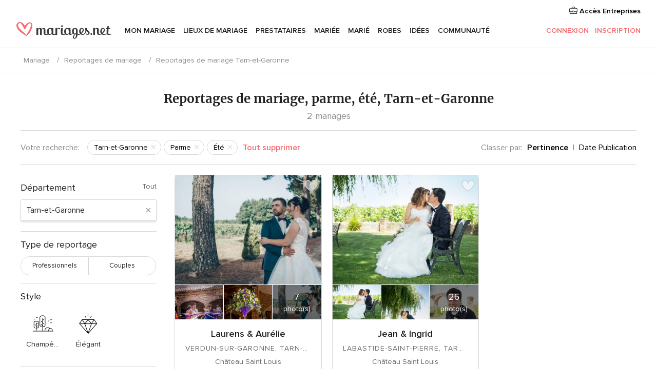

--- FILE ---
content_type: text/html; charset=UTF-8
request_url: https://www.mariages.net/reportages-mariage/tarn-et-garonne/parme--c68/ete--t198
body_size: 42243
content:
<!DOCTYPE html>
<html lang="fr-FR" prefix="og: http://ogp.me/ns#">
<head>
<meta http-equiv="Content-Type" content="text/html; charset=utf-8"><script type="text/javascript">(window.NREUM||(NREUM={})).init={privacy:{cookies_enabled:true},ajax:{deny_list:["bam.nr-data.net"]},feature_flags:["soft_nav"],distributed_tracing:{enabled:true}};(window.NREUM||(NREUM={})).loader_config={agentID:"1103461545",accountID:"1041",trustKey:"1041",xpid:"VQYDUEVQCAQEVFhSBwU=",licenseKey:"2f0b164c6c",applicationID:"307409004",browserID:"1103461545"};;/*! For license information please see nr-loader-spa-1.308.0.min.js.LICENSE.txt */
(()=>{var e,t,r={384:(e,t,r)=>{"use strict";r.d(t,{NT:()=>a,US:()=>u,Zm:()=>o,bQ:()=>d,dV:()=>c,pV:()=>l});var n=r(6154),i=r(1863),s=r(1910);const a={beacon:"bam.nr-data.net",errorBeacon:"bam.nr-data.net"};function o(){return n.gm.NREUM||(n.gm.NREUM={}),void 0===n.gm.newrelic&&(n.gm.newrelic=n.gm.NREUM),n.gm.NREUM}function c(){let e=o();return e.o||(e.o={ST:n.gm.setTimeout,SI:n.gm.setImmediate||n.gm.setInterval,CT:n.gm.clearTimeout,XHR:n.gm.XMLHttpRequest,REQ:n.gm.Request,EV:n.gm.Event,PR:n.gm.Promise,MO:n.gm.MutationObserver,FETCH:n.gm.fetch,WS:n.gm.WebSocket},(0,s.i)(...Object.values(e.o))),e}function d(e,t){let r=o();r.initializedAgents??={},t.initializedAt={ms:(0,i.t)(),date:new Date},r.initializedAgents[e]=t}function u(e,t){o()[e]=t}function l(){return function(){let e=o();const t=e.info||{};e.info={beacon:a.beacon,errorBeacon:a.errorBeacon,...t}}(),function(){let e=o();const t=e.init||{};e.init={...t}}(),c(),function(){let e=o();const t=e.loader_config||{};e.loader_config={...t}}(),o()}},782:(e,t,r)=>{"use strict";r.d(t,{T:()=>n});const n=r(860).K7.pageViewTiming},860:(e,t,r)=>{"use strict";r.d(t,{$J:()=>u,K7:()=>c,P3:()=>d,XX:()=>i,Yy:()=>o,df:()=>s,qY:()=>n,v4:()=>a});const n="events",i="jserrors",s="browser/blobs",a="rum",o="browser/logs",c={ajax:"ajax",genericEvents:"generic_events",jserrors:i,logging:"logging",metrics:"metrics",pageAction:"page_action",pageViewEvent:"page_view_event",pageViewTiming:"page_view_timing",sessionReplay:"session_replay",sessionTrace:"session_trace",softNav:"soft_navigations",spa:"spa"},d={[c.pageViewEvent]:1,[c.pageViewTiming]:2,[c.metrics]:3,[c.jserrors]:4,[c.spa]:5,[c.ajax]:6,[c.sessionTrace]:7,[c.softNav]:8,[c.sessionReplay]:9,[c.logging]:10,[c.genericEvents]:11},u={[c.pageViewEvent]:a,[c.pageViewTiming]:n,[c.ajax]:n,[c.spa]:n,[c.softNav]:n,[c.metrics]:i,[c.jserrors]:i,[c.sessionTrace]:s,[c.sessionReplay]:s,[c.logging]:o,[c.genericEvents]:"ins"}},944:(e,t,r)=>{"use strict";r.d(t,{R:()=>i});var n=r(3241);function i(e,t){"function"==typeof console.debug&&(console.debug("New Relic Warning: https://github.com/newrelic/newrelic-browser-agent/blob/main/docs/warning-codes.md#".concat(e),t),(0,n.W)({agentIdentifier:null,drained:null,type:"data",name:"warn",feature:"warn",data:{code:e,secondary:t}}))}},993:(e,t,r)=>{"use strict";r.d(t,{A$:()=>s,ET:()=>a,TZ:()=>o,p_:()=>i});var n=r(860);const i={ERROR:"ERROR",WARN:"WARN",INFO:"INFO",DEBUG:"DEBUG",TRACE:"TRACE"},s={OFF:0,ERROR:1,WARN:2,INFO:3,DEBUG:4,TRACE:5},a="log",o=n.K7.logging},1541:(e,t,r)=>{"use strict";r.d(t,{U:()=>i,f:()=>n});const n={MFE:"MFE",BA:"BA"};function i(e,t){if(2!==t?.harvestEndpointVersion)return{};const r=t.agentRef.runtime.appMetadata.agents[0].entityGuid;return e?{"source.id":e.id,"source.name":e.name,"source.type":e.type,"parent.id":e.parent?.id||r,"parent.type":e.parent?.type||n.BA}:{"entity.guid":r,appId:t.agentRef.info.applicationID}}},1687:(e,t,r)=>{"use strict";r.d(t,{Ak:()=>d,Ze:()=>h,x3:()=>u});var n=r(3241),i=r(7836),s=r(3606),a=r(860),o=r(2646);const c={};function d(e,t){const r={staged:!1,priority:a.P3[t]||0};l(e),c[e].get(t)||c[e].set(t,r)}function u(e,t){e&&c[e]&&(c[e].get(t)&&c[e].delete(t),p(e,t,!1),c[e].size&&f(e))}function l(e){if(!e)throw new Error("agentIdentifier required");c[e]||(c[e]=new Map)}function h(e="",t="feature",r=!1){if(l(e),!e||!c[e].get(t)||r)return p(e,t);c[e].get(t).staged=!0,f(e)}function f(e){const t=Array.from(c[e]);t.every(([e,t])=>t.staged)&&(t.sort((e,t)=>e[1].priority-t[1].priority),t.forEach(([t])=>{c[e].delete(t),p(e,t)}))}function p(e,t,r=!0){const a=e?i.ee.get(e):i.ee,c=s.i.handlers;if(!a.aborted&&a.backlog&&c){if((0,n.W)({agentIdentifier:e,type:"lifecycle",name:"drain",feature:t}),r){const e=a.backlog[t],r=c[t];if(r){for(let t=0;e&&t<e.length;++t)g(e[t],r);Object.entries(r).forEach(([e,t])=>{Object.values(t||{}).forEach(t=>{t[0]?.on&&t[0]?.context()instanceof o.y&&t[0].on(e,t[1])})})}}a.isolatedBacklog||delete c[t],a.backlog[t]=null,a.emit("drain-"+t,[])}}function g(e,t){var r=e[1];Object.values(t[r]||{}).forEach(t=>{var r=e[0];if(t[0]===r){var n=t[1],i=e[3],s=e[2];n.apply(i,s)}})}},1738:(e,t,r)=>{"use strict";r.d(t,{U:()=>f,Y:()=>h});var n=r(3241),i=r(9908),s=r(1863),a=r(944),o=r(5701),c=r(3969),d=r(8362),u=r(860),l=r(4261);function h(e,t,r,s){const h=s||r;!h||h[e]&&h[e]!==d.d.prototype[e]||(h[e]=function(){(0,i.p)(c.xV,["API/"+e+"/called"],void 0,u.K7.metrics,r.ee),(0,n.W)({agentIdentifier:r.agentIdentifier,drained:!!o.B?.[r.agentIdentifier],type:"data",name:"api",feature:l.Pl+e,data:{}});try{return t.apply(this,arguments)}catch(e){(0,a.R)(23,e)}})}function f(e,t,r,n,a){const o=e.info;null===r?delete o.jsAttributes[t]:o.jsAttributes[t]=r,(a||null===r)&&(0,i.p)(l.Pl+n,[(0,s.t)(),t,r],void 0,"session",e.ee)}},1741:(e,t,r)=>{"use strict";r.d(t,{W:()=>s});var n=r(944),i=r(4261);class s{#e(e,...t){if(this[e]!==s.prototype[e])return this[e](...t);(0,n.R)(35,e)}addPageAction(e,t){return this.#e(i.hG,e,t)}register(e){return this.#e(i.eY,e)}recordCustomEvent(e,t){return this.#e(i.fF,e,t)}setPageViewName(e,t){return this.#e(i.Fw,e,t)}setCustomAttribute(e,t,r){return this.#e(i.cD,e,t,r)}noticeError(e,t){return this.#e(i.o5,e,t)}setUserId(e,t=!1){return this.#e(i.Dl,e,t)}setApplicationVersion(e){return this.#e(i.nb,e)}setErrorHandler(e){return this.#e(i.bt,e)}addRelease(e,t){return this.#e(i.k6,e,t)}log(e,t){return this.#e(i.$9,e,t)}start(){return this.#e(i.d3)}finished(e){return this.#e(i.BL,e)}recordReplay(){return this.#e(i.CH)}pauseReplay(){return this.#e(i.Tb)}addToTrace(e){return this.#e(i.U2,e)}setCurrentRouteName(e){return this.#e(i.PA,e)}interaction(e){return this.#e(i.dT,e)}wrapLogger(e,t,r){return this.#e(i.Wb,e,t,r)}measure(e,t){return this.#e(i.V1,e,t)}consent(e){return this.#e(i.Pv,e)}}},1863:(e,t,r)=>{"use strict";function n(){return Math.floor(performance.now())}r.d(t,{t:()=>n})},1910:(e,t,r)=>{"use strict";r.d(t,{i:()=>s});var n=r(944);const i=new Map;function s(...e){return e.every(e=>{if(i.has(e))return i.get(e);const t="function"==typeof e?e.toString():"",r=t.includes("[native code]"),s=t.includes("nrWrapper");return r||s||(0,n.R)(64,e?.name||t),i.set(e,r),r})}},2555:(e,t,r)=>{"use strict";r.d(t,{D:()=>o,f:()=>a});var n=r(384),i=r(8122);const s={beacon:n.NT.beacon,errorBeacon:n.NT.errorBeacon,licenseKey:void 0,applicationID:void 0,sa:void 0,queueTime:void 0,applicationTime:void 0,ttGuid:void 0,user:void 0,account:void 0,product:void 0,extra:void 0,jsAttributes:{},userAttributes:void 0,atts:void 0,transactionName:void 0,tNamePlain:void 0};function a(e){try{return!!e.licenseKey&&!!e.errorBeacon&&!!e.applicationID}catch(e){return!1}}const o=e=>(0,i.a)(e,s)},2614:(e,t,r)=>{"use strict";r.d(t,{BB:()=>a,H3:()=>n,g:()=>d,iL:()=>c,tS:()=>o,uh:()=>i,wk:()=>s});const n="NRBA",i="SESSION",s=144e5,a=18e5,o={STARTED:"session-started",PAUSE:"session-pause",RESET:"session-reset",RESUME:"session-resume",UPDATE:"session-update"},c={SAME_TAB:"same-tab",CROSS_TAB:"cross-tab"},d={OFF:0,FULL:1,ERROR:2}},2646:(e,t,r)=>{"use strict";r.d(t,{y:()=>n});class n{constructor(e){this.contextId=e}}},2843:(e,t,r)=>{"use strict";r.d(t,{G:()=>s,u:()=>i});var n=r(3878);function i(e,t=!1,r,i){(0,n.DD)("visibilitychange",function(){if(t)return void("hidden"===document.visibilityState&&e());e(document.visibilityState)},r,i)}function s(e,t,r){(0,n.sp)("pagehide",e,t,r)}},3241:(e,t,r)=>{"use strict";r.d(t,{W:()=>s});var n=r(6154);const i="newrelic";function s(e={}){try{n.gm.dispatchEvent(new CustomEvent(i,{detail:e}))}catch(e){}}},3304:(e,t,r)=>{"use strict";r.d(t,{A:()=>s});var n=r(7836);const i=()=>{const e=new WeakSet;return(t,r)=>{if("object"==typeof r&&null!==r){if(e.has(r))return;e.add(r)}return r}};function s(e){try{return JSON.stringify(e,i())??""}catch(e){try{n.ee.emit("internal-error",[e])}catch(e){}return""}}},3333:(e,t,r)=>{"use strict";r.d(t,{$v:()=>u,TZ:()=>n,Xh:()=>c,Zp:()=>i,kd:()=>d,mq:()=>o,nf:()=>a,qN:()=>s});const n=r(860).K7.genericEvents,i=["auxclick","click","copy","keydown","paste","scrollend"],s=["focus","blur"],a=4,o=1e3,c=2e3,d=["PageAction","UserAction","BrowserPerformance"],u={RESOURCES:"experimental.resources",REGISTER:"register"}},3434:(e,t,r)=>{"use strict";r.d(t,{Jt:()=>s,YM:()=>d});var n=r(7836),i=r(5607);const s="nr@original:".concat(i.W),a=50;var o=Object.prototype.hasOwnProperty,c=!1;function d(e,t){return e||(e=n.ee),r.inPlace=function(e,t,n,i,s){n||(n="");const a="-"===n.charAt(0);for(let o=0;o<t.length;o++){const c=t[o],d=e[c];l(d)||(e[c]=r(d,a?c+n:n,i,c,s))}},r.flag=s,r;function r(t,r,n,c,d){return l(t)?t:(r||(r=""),nrWrapper[s]=t,function(e,t,r){if(Object.defineProperty&&Object.keys)try{return Object.keys(e).forEach(function(r){Object.defineProperty(t,r,{get:function(){return e[r]},set:function(t){return e[r]=t,t}})}),t}catch(e){u([e],r)}for(var n in e)o.call(e,n)&&(t[n]=e[n])}(t,nrWrapper,e),nrWrapper);function nrWrapper(){var s,o,l,h;let f;try{o=this,s=[...arguments],l="function"==typeof n?n(s,o):n||{}}catch(t){u([t,"",[s,o,c],l],e)}i(r+"start",[s,o,c],l,d);const p=performance.now();let g;try{return h=t.apply(o,s),g=performance.now(),h}catch(e){throw g=performance.now(),i(r+"err",[s,o,e],l,d),f=e,f}finally{const e=g-p,t={start:p,end:g,duration:e,isLongTask:e>=a,methodName:c,thrownError:f};t.isLongTask&&i("long-task",[t,o],l,d),i(r+"end",[s,o,h],l,d)}}}function i(r,n,i,s){if(!c||t){var a=c;c=!0;try{e.emit(r,n,i,t,s)}catch(t){u([t,r,n,i],e)}c=a}}}function u(e,t){t||(t=n.ee);try{t.emit("internal-error",e)}catch(e){}}function l(e){return!(e&&"function"==typeof e&&e.apply&&!e[s])}},3606:(e,t,r)=>{"use strict";r.d(t,{i:()=>s});var n=r(9908);s.on=a;var i=s.handlers={};function s(e,t,r,s){a(s||n.d,i,e,t,r)}function a(e,t,r,i,s){s||(s="feature"),e||(e=n.d);var a=t[s]=t[s]||{};(a[r]=a[r]||[]).push([e,i])}},3738:(e,t,r)=>{"use strict";r.d(t,{He:()=>i,Kp:()=>o,Lc:()=>d,Rz:()=>u,TZ:()=>n,bD:()=>s,d3:()=>a,jx:()=>l,sl:()=>h,uP:()=>c});const n=r(860).K7.sessionTrace,i="bstResource",s="resource",a="-start",o="-end",c="fn"+a,d="fn"+o,u="pushState",l=1e3,h=3e4},3785:(e,t,r)=>{"use strict";r.d(t,{R:()=>c,b:()=>d});var n=r(9908),i=r(1863),s=r(860),a=r(3969),o=r(993);function c(e,t,r={},c=o.p_.INFO,d=!0,u,l=(0,i.t)()){(0,n.p)(a.xV,["API/logging/".concat(c.toLowerCase(),"/called")],void 0,s.K7.metrics,e),(0,n.p)(o.ET,[l,t,r,c,d,u],void 0,s.K7.logging,e)}function d(e){return"string"==typeof e&&Object.values(o.p_).some(t=>t===e.toUpperCase().trim())}},3878:(e,t,r)=>{"use strict";function n(e,t){return{capture:e,passive:!1,signal:t}}function i(e,t,r=!1,i){window.addEventListener(e,t,n(r,i))}function s(e,t,r=!1,i){document.addEventListener(e,t,n(r,i))}r.d(t,{DD:()=>s,jT:()=>n,sp:()=>i})},3962:(e,t,r)=>{"use strict";r.d(t,{AM:()=>a,O2:()=>l,OV:()=>s,Qu:()=>h,TZ:()=>c,ih:()=>f,pP:()=>o,t1:()=>u,tC:()=>i,wD:()=>d});var n=r(860);const i=["click","keydown","submit"],s="popstate",a="api",o="initialPageLoad",c=n.K7.softNav,d=5e3,u=500,l={INITIAL_PAGE_LOAD:"",ROUTE_CHANGE:1,UNSPECIFIED:2},h={INTERACTION:1,AJAX:2,CUSTOM_END:3,CUSTOM_TRACER:4},f={IP:"in progress",PF:"pending finish",FIN:"finished",CAN:"cancelled"}},3969:(e,t,r)=>{"use strict";r.d(t,{TZ:()=>n,XG:()=>o,rs:()=>i,xV:()=>a,z_:()=>s});const n=r(860).K7.metrics,i="sm",s="cm",a="storeSupportabilityMetrics",o="storeEventMetrics"},4234:(e,t,r)=>{"use strict";r.d(t,{W:()=>s});var n=r(7836),i=r(1687);class s{constructor(e,t){this.agentIdentifier=e,this.ee=n.ee.get(e),this.featureName=t,this.blocked=!1}deregisterDrain(){(0,i.x3)(this.agentIdentifier,this.featureName)}}},4261:(e,t,r)=>{"use strict";r.d(t,{$9:()=>u,BL:()=>c,CH:()=>p,Dl:()=>R,Fw:()=>w,PA:()=>v,Pl:()=>n,Pv:()=>A,Tb:()=>h,U2:()=>a,V1:()=>E,Wb:()=>T,bt:()=>y,cD:()=>b,d3:()=>x,dT:()=>d,eY:()=>g,fF:()=>f,hG:()=>s,hw:()=>i,k6:()=>o,nb:()=>m,o5:()=>l});const n="api-",i=n+"ixn-",s="addPageAction",a="addToTrace",o="addRelease",c="finished",d="interaction",u="log",l="noticeError",h="pauseReplay",f="recordCustomEvent",p="recordReplay",g="register",m="setApplicationVersion",v="setCurrentRouteName",b="setCustomAttribute",y="setErrorHandler",w="setPageViewName",R="setUserId",x="start",T="wrapLogger",E="measure",A="consent"},5205:(e,t,r)=>{"use strict";r.d(t,{j:()=>S});var n=r(384),i=r(1741);var s=r(2555),a=r(3333);const o=e=>{if(!e||"string"!=typeof e)return!1;try{document.createDocumentFragment().querySelector(e)}catch{return!1}return!0};var c=r(2614),d=r(944),u=r(8122);const l="[data-nr-mask]",h=e=>(0,u.a)(e,(()=>{const e={feature_flags:[],experimental:{allow_registered_children:!1,resources:!1},mask_selector:"*",block_selector:"[data-nr-block]",mask_input_options:{color:!1,date:!1,"datetime-local":!1,email:!1,month:!1,number:!1,range:!1,search:!1,tel:!1,text:!1,time:!1,url:!1,week:!1,textarea:!1,select:!1,password:!0}};return{ajax:{deny_list:void 0,block_internal:!0,enabled:!0,autoStart:!0},api:{get allow_registered_children(){return e.feature_flags.includes(a.$v.REGISTER)||e.experimental.allow_registered_children},set allow_registered_children(t){e.experimental.allow_registered_children=t},duplicate_registered_data:!1},browser_consent_mode:{enabled:!1},distributed_tracing:{enabled:void 0,exclude_newrelic_header:void 0,cors_use_newrelic_header:void 0,cors_use_tracecontext_headers:void 0,allowed_origins:void 0},get feature_flags(){return e.feature_flags},set feature_flags(t){e.feature_flags=t},generic_events:{enabled:!0,autoStart:!0},harvest:{interval:30},jserrors:{enabled:!0,autoStart:!0},logging:{enabled:!0,autoStart:!0},metrics:{enabled:!0,autoStart:!0},obfuscate:void 0,page_action:{enabled:!0},page_view_event:{enabled:!0,autoStart:!0},page_view_timing:{enabled:!0,autoStart:!0},performance:{capture_marks:!1,capture_measures:!1,capture_detail:!0,resources:{get enabled(){return e.feature_flags.includes(a.$v.RESOURCES)||e.experimental.resources},set enabled(t){e.experimental.resources=t},asset_types:[],first_party_domains:[],ignore_newrelic:!0}},privacy:{cookies_enabled:!0},proxy:{assets:void 0,beacon:void 0},session:{expiresMs:c.wk,inactiveMs:c.BB},session_replay:{autoStart:!0,enabled:!1,preload:!1,sampling_rate:10,error_sampling_rate:100,collect_fonts:!1,inline_images:!1,fix_stylesheets:!0,mask_all_inputs:!0,get mask_text_selector(){return e.mask_selector},set mask_text_selector(t){o(t)?e.mask_selector="".concat(t,",").concat(l):""===t||null===t?e.mask_selector=l:(0,d.R)(5,t)},get block_class(){return"nr-block"},get ignore_class(){return"nr-ignore"},get mask_text_class(){return"nr-mask"},get block_selector(){return e.block_selector},set block_selector(t){o(t)?e.block_selector+=",".concat(t):""!==t&&(0,d.R)(6,t)},get mask_input_options(){return e.mask_input_options},set mask_input_options(t){t&&"object"==typeof t?e.mask_input_options={...t,password:!0}:(0,d.R)(7,t)}},session_trace:{enabled:!0,autoStart:!0},soft_navigations:{enabled:!0,autoStart:!0},spa:{enabled:!0,autoStart:!0},ssl:void 0,user_actions:{enabled:!0,elementAttributes:["id","className","tagName","type"]}}})());var f=r(6154),p=r(9324);let g=0;const m={buildEnv:p.F3,distMethod:p.Xs,version:p.xv,originTime:f.WN},v={consented:!1},b={appMetadata:{},get consented(){return this.session?.state?.consent||v.consented},set consented(e){v.consented=e},customTransaction:void 0,denyList:void 0,disabled:!1,harvester:void 0,isolatedBacklog:!1,isRecording:!1,loaderType:void 0,maxBytes:3e4,obfuscator:void 0,onerror:void 0,ptid:void 0,releaseIds:{},session:void 0,timeKeeper:void 0,registeredEntities:[],jsAttributesMetadata:{bytes:0},get harvestCount(){return++g}},y=e=>{const t=(0,u.a)(e,b),r=Object.keys(m).reduce((e,t)=>(e[t]={value:m[t],writable:!1,configurable:!0,enumerable:!0},e),{});return Object.defineProperties(t,r)};var w=r(5701);const R=e=>{const t=e.startsWith("http");e+="/",r.p=t?e:"https://"+e};var x=r(7836),T=r(3241);const E={accountID:void 0,trustKey:void 0,agentID:void 0,licenseKey:void 0,applicationID:void 0,xpid:void 0},A=e=>(0,u.a)(e,E),_=new Set;function S(e,t={},r,a){let{init:o,info:c,loader_config:d,runtime:u={},exposed:l=!0}=t;if(!c){const e=(0,n.pV)();o=e.init,c=e.info,d=e.loader_config}e.init=h(o||{}),e.loader_config=A(d||{}),c.jsAttributes??={},f.bv&&(c.jsAttributes.isWorker=!0),e.info=(0,s.D)(c);const p=e.init,g=[c.beacon,c.errorBeacon];_.has(e.agentIdentifier)||(p.proxy.assets&&(R(p.proxy.assets),g.push(p.proxy.assets)),p.proxy.beacon&&g.push(p.proxy.beacon),e.beacons=[...g],function(e){const t=(0,n.pV)();Object.getOwnPropertyNames(i.W.prototype).forEach(r=>{const n=i.W.prototype[r];if("function"!=typeof n||"constructor"===n)return;let s=t[r];e[r]&&!1!==e.exposed&&"micro-agent"!==e.runtime?.loaderType&&(t[r]=(...t)=>{const n=e[r](...t);return s?s(...t):n})})}(e),(0,n.US)("activatedFeatures",w.B)),u.denyList=[...p.ajax.deny_list||[],...p.ajax.block_internal?g:[]],u.ptid=e.agentIdentifier,u.loaderType=r,e.runtime=y(u),_.has(e.agentIdentifier)||(e.ee=x.ee.get(e.agentIdentifier),e.exposed=l,(0,T.W)({agentIdentifier:e.agentIdentifier,drained:!!w.B?.[e.agentIdentifier],type:"lifecycle",name:"initialize",feature:void 0,data:e.config})),_.add(e.agentIdentifier)}},5270:(e,t,r)=>{"use strict";r.d(t,{Aw:()=>a,SR:()=>s,rF:()=>o});var n=r(384),i=r(7767);function s(e){return!!(0,n.dV)().o.MO&&(0,i.V)(e)&&!0===e?.session_trace.enabled}function a(e){return!0===e?.session_replay.preload&&s(e)}function o(e,t){try{if("string"==typeof t?.type){if("password"===t.type.toLowerCase())return"*".repeat(e?.length||0);if(void 0!==t?.dataset?.nrUnmask||t?.classList?.contains("nr-unmask"))return e}}catch(e){}return"string"==typeof e?e.replace(/[\S]/g,"*"):"*".repeat(e?.length||0)}},5289:(e,t,r)=>{"use strict";r.d(t,{GG:()=>a,Qr:()=>c,sB:()=>o});var n=r(3878),i=r(6389);function s(){return"undefined"==typeof document||"complete"===document.readyState}function a(e,t){if(s())return e();const r=(0,i.J)(e),a=setInterval(()=>{s()&&(clearInterval(a),r())},500);(0,n.sp)("load",r,t)}function o(e){if(s())return e();(0,n.DD)("DOMContentLoaded",e)}function c(e){if(s())return e();(0,n.sp)("popstate",e)}},5607:(e,t,r)=>{"use strict";r.d(t,{W:()=>n});const n=(0,r(9566).bz)()},5701:(e,t,r)=>{"use strict";r.d(t,{B:()=>s,t:()=>a});var n=r(3241);const i=new Set,s={};function a(e,t){const r=t.agentIdentifier;s[r]??={},e&&"object"==typeof e&&(i.has(r)||(t.ee.emit("rumresp",[e]),s[r]=e,i.add(r),(0,n.W)({agentIdentifier:r,loaded:!0,drained:!0,type:"lifecycle",name:"load",feature:void 0,data:e})))}},6154:(e,t,r)=>{"use strict";r.d(t,{OF:()=>d,RI:()=>i,WN:()=>h,bv:()=>s,eN:()=>f,gm:()=>a,lR:()=>l,m:()=>c,mw:()=>o,sb:()=>u});var n=r(1863);const i="undefined"!=typeof window&&!!window.document,s="undefined"!=typeof WorkerGlobalScope&&("undefined"!=typeof self&&self instanceof WorkerGlobalScope&&self.navigator instanceof WorkerNavigator||"undefined"!=typeof globalThis&&globalThis instanceof WorkerGlobalScope&&globalThis.navigator instanceof WorkerNavigator),a=i?window:"undefined"!=typeof WorkerGlobalScope&&("undefined"!=typeof self&&self instanceof WorkerGlobalScope&&self||"undefined"!=typeof globalThis&&globalThis instanceof WorkerGlobalScope&&globalThis),o=Boolean("hidden"===a?.document?.visibilityState),c=""+a?.location,d=/iPad|iPhone|iPod/.test(a.navigator?.userAgent),u=d&&"undefined"==typeof SharedWorker,l=(()=>{const e=a.navigator?.userAgent?.match(/Firefox[/\s](\d+\.\d+)/);return Array.isArray(e)&&e.length>=2?+e[1]:0})(),h=Date.now()-(0,n.t)(),f=()=>"undefined"!=typeof PerformanceNavigationTiming&&a?.performance?.getEntriesByType("navigation")?.[0]?.responseStart},6344:(e,t,r)=>{"use strict";r.d(t,{BB:()=>u,Qb:()=>l,TZ:()=>i,Ug:()=>a,Vh:()=>s,_s:()=>o,bc:()=>d,yP:()=>c});var n=r(2614);const i=r(860).K7.sessionReplay,s="errorDuringReplay",a=.12,o={DomContentLoaded:0,Load:1,FullSnapshot:2,IncrementalSnapshot:3,Meta:4,Custom:5},c={[n.g.ERROR]:15e3,[n.g.FULL]:3e5,[n.g.OFF]:0},d={RESET:{message:"Session was reset",sm:"Reset"},IMPORT:{message:"Recorder failed to import",sm:"Import"},TOO_MANY:{message:"429: Too Many Requests",sm:"Too-Many"},TOO_BIG:{message:"Payload was too large",sm:"Too-Big"},CROSS_TAB:{message:"Session Entity was set to OFF on another tab",sm:"Cross-Tab"},ENTITLEMENTS:{message:"Session Replay is not allowed and will not be started",sm:"Entitlement"}},u=5e3,l={API:"api",RESUME:"resume",SWITCH_TO_FULL:"switchToFull",INITIALIZE:"initialize",PRELOAD:"preload"}},6389:(e,t,r)=>{"use strict";function n(e,t=500,r={}){const n=r?.leading||!1;let i;return(...r)=>{n&&void 0===i&&(e.apply(this,r),i=setTimeout(()=>{i=clearTimeout(i)},t)),n||(clearTimeout(i),i=setTimeout(()=>{e.apply(this,r)},t))}}function i(e){let t=!1;return(...r)=>{t||(t=!0,e.apply(this,r))}}r.d(t,{J:()=>i,s:()=>n})},6630:(e,t,r)=>{"use strict";r.d(t,{T:()=>n});const n=r(860).K7.pageViewEvent},6774:(e,t,r)=>{"use strict";r.d(t,{T:()=>n});const n=r(860).K7.jserrors},7295:(e,t,r)=>{"use strict";r.d(t,{Xv:()=>a,gX:()=>i,iW:()=>s});var n=[];function i(e){if(!e||s(e))return!1;if(0===n.length)return!0;if("*"===n[0].hostname)return!1;for(var t=0;t<n.length;t++){var r=n[t];if(r.hostname.test(e.hostname)&&r.pathname.test(e.pathname))return!1}return!0}function s(e){return void 0===e.hostname}function a(e){if(n=[],e&&e.length)for(var t=0;t<e.length;t++){let r=e[t];if(!r)continue;if("*"===r)return void(n=[{hostname:"*"}]);0===r.indexOf("http://")?r=r.substring(7):0===r.indexOf("https://")&&(r=r.substring(8));const i=r.indexOf("/");let s,a;i>0?(s=r.substring(0,i),a=r.substring(i)):(s=r,a="*");let[c]=s.split(":");n.push({hostname:o(c),pathname:o(a,!0)})}}function o(e,t=!1){const r=e.replace(/[.+?^${}()|[\]\\]/g,e=>"\\"+e).replace(/\*/g,".*?");return new RegExp((t?"^":"")+r+"$")}},7485:(e,t,r)=>{"use strict";r.d(t,{D:()=>i});var n=r(6154);function i(e){if(0===(e||"").indexOf("data:"))return{protocol:"data"};try{const t=new URL(e,location.href),r={port:t.port,hostname:t.hostname,pathname:t.pathname,search:t.search,protocol:t.protocol.slice(0,t.protocol.indexOf(":")),sameOrigin:t.protocol===n.gm?.location?.protocol&&t.host===n.gm?.location?.host};return r.port&&""!==r.port||("http:"===t.protocol&&(r.port="80"),"https:"===t.protocol&&(r.port="443")),r.pathname&&""!==r.pathname?r.pathname.startsWith("/")||(r.pathname="/".concat(r.pathname)):r.pathname="/",r}catch(e){return{}}}},7699:(e,t,r)=>{"use strict";r.d(t,{It:()=>s,KC:()=>o,No:()=>i,qh:()=>a});var n=r(860);const i=16e3,s=1e6,a="SESSION_ERROR",o={[n.K7.logging]:!0,[n.K7.genericEvents]:!1,[n.K7.jserrors]:!1,[n.K7.ajax]:!1}},7767:(e,t,r)=>{"use strict";r.d(t,{V:()=>i});var n=r(6154);const i=e=>n.RI&&!0===e?.privacy.cookies_enabled},7836:(e,t,r)=>{"use strict";r.d(t,{P:()=>o,ee:()=>c});var n=r(384),i=r(8990),s=r(2646),a=r(5607);const o="nr@context:".concat(a.W),c=function e(t,r){var n={},a={},u={},l=!1;try{l=16===r.length&&d.initializedAgents?.[r]?.runtime.isolatedBacklog}catch(e){}var h={on:p,addEventListener:p,removeEventListener:function(e,t){var r=n[e];if(!r)return;for(var i=0;i<r.length;i++)r[i]===t&&r.splice(i,1)},emit:function(e,r,n,i,s){!1!==s&&(s=!0);if(c.aborted&&!i)return;t&&s&&t.emit(e,r,n);var o=f(n);g(e).forEach(e=>{e.apply(o,r)});var d=v()[a[e]];d&&d.push([h,e,r,o]);return o},get:m,listeners:g,context:f,buffer:function(e,t){const r=v();if(t=t||"feature",h.aborted)return;Object.entries(e||{}).forEach(([e,n])=>{a[n]=t,t in r||(r[t]=[])})},abort:function(){h._aborted=!0,Object.keys(h.backlog).forEach(e=>{delete h.backlog[e]})},isBuffering:function(e){return!!v()[a[e]]},debugId:r,backlog:l?{}:t&&"object"==typeof t.backlog?t.backlog:{},isolatedBacklog:l};return Object.defineProperty(h,"aborted",{get:()=>{let e=h._aborted||!1;return e||(t&&(e=t.aborted),e)}}),h;function f(e){return e&&e instanceof s.y?e:e?(0,i.I)(e,o,()=>new s.y(o)):new s.y(o)}function p(e,t){n[e]=g(e).concat(t)}function g(e){return n[e]||[]}function m(t){return u[t]=u[t]||e(h,t)}function v(){return h.backlog}}(void 0,"globalEE"),d=(0,n.Zm)();d.ee||(d.ee=c)},8122:(e,t,r)=>{"use strict";r.d(t,{a:()=>i});var n=r(944);function i(e,t){try{if(!e||"object"!=typeof e)return(0,n.R)(3);if(!t||"object"!=typeof t)return(0,n.R)(4);const r=Object.create(Object.getPrototypeOf(t),Object.getOwnPropertyDescriptors(t)),s=0===Object.keys(r).length?e:r;for(let a in s)if(void 0!==e[a])try{if(null===e[a]){r[a]=null;continue}Array.isArray(e[a])&&Array.isArray(t[a])?r[a]=Array.from(new Set([...e[a],...t[a]])):"object"==typeof e[a]&&"object"==typeof t[a]?r[a]=i(e[a],t[a]):r[a]=e[a]}catch(e){r[a]||(0,n.R)(1,e)}return r}catch(e){(0,n.R)(2,e)}}},8139:(e,t,r)=>{"use strict";r.d(t,{u:()=>h});var n=r(7836),i=r(3434),s=r(8990),a=r(6154);const o={},c=a.gm.XMLHttpRequest,d="addEventListener",u="removeEventListener",l="nr@wrapped:".concat(n.P);function h(e){var t=function(e){return(e||n.ee).get("events")}(e);if(o[t.debugId]++)return t;o[t.debugId]=1;var r=(0,i.YM)(t,!0);function h(e){r.inPlace(e,[d,u],"-",p)}function p(e,t){return e[1]}return"getPrototypeOf"in Object&&(a.RI&&f(document,h),c&&f(c.prototype,h),f(a.gm,h)),t.on(d+"-start",function(e,t){var n=e[1];if(null!==n&&("function"==typeof n||"object"==typeof n)&&"newrelic"!==e[0]){var i=(0,s.I)(n,l,function(){var e={object:function(){if("function"!=typeof n.handleEvent)return;return n.handleEvent.apply(n,arguments)},function:n}[typeof n];return e?r(e,"fn-",null,e.name||"anonymous"):n});this.wrapped=e[1]=i}}),t.on(u+"-start",function(e){e[1]=this.wrapped||e[1]}),t}function f(e,t,...r){let n=e;for(;"object"==typeof n&&!Object.prototype.hasOwnProperty.call(n,d);)n=Object.getPrototypeOf(n);n&&t(n,...r)}},8362:(e,t,r)=>{"use strict";r.d(t,{d:()=>s});var n=r(9566),i=r(1741);class s extends i.W{agentIdentifier=(0,n.LA)(16)}},8374:(e,t,r)=>{r.nc=(()=>{try{return document?.currentScript?.nonce}catch(e){}return""})()},8990:(e,t,r)=>{"use strict";r.d(t,{I:()=>i});var n=Object.prototype.hasOwnProperty;function i(e,t,r){if(n.call(e,t))return e[t];var i=r();if(Object.defineProperty&&Object.keys)try{return Object.defineProperty(e,t,{value:i,writable:!0,enumerable:!1}),i}catch(e){}return e[t]=i,i}},9119:(e,t,r)=>{"use strict";r.d(t,{L:()=>s});var n=/([^?#]*)[^#]*(#[^?]*|$).*/,i=/([^?#]*)().*/;function s(e,t){return e?e.replace(t?n:i,"$1$2"):e}},9300:(e,t,r)=>{"use strict";r.d(t,{T:()=>n});const n=r(860).K7.ajax},9324:(e,t,r)=>{"use strict";r.d(t,{AJ:()=>a,F3:()=>i,Xs:()=>s,Yq:()=>o,xv:()=>n});const n="1.308.0",i="PROD",s="CDN",a="@newrelic/rrweb",o="1.0.1"},9566:(e,t,r)=>{"use strict";r.d(t,{LA:()=>o,ZF:()=>c,bz:()=>a,el:()=>d});var n=r(6154);const i="xxxxxxxx-xxxx-4xxx-yxxx-xxxxxxxxxxxx";function s(e,t){return e?15&e[t]:16*Math.random()|0}function a(){const e=n.gm?.crypto||n.gm?.msCrypto;let t,r=0;return e&&e.getRandomValues&&(t=e.getRandomValues(new Uint8Array(30))),i.split("").map(e=>"x"===e?s(t,r++).toString(16):"y"===e?(3&s()|8).toString(16):e).join("")}function o(e){const t=n.gm?.crypto||n.gm?.msCrypto;let r,i=0;t&&t.getRandomValues&&(r=t.getRandomValues(new Uint8Array(e)));const a=[];for(var o=0;o<e;o++)a.push(s(r,i++).toString(16));return a.join("")}function c(){return o(16)}function d(){return o(32)}},9908:(e,t,r)=>{"use strict";r.d(t,{d:()=>n,p:()=>i});var n=r(7836).ee.get("handle");function i(e,t,r,i,s){s?(s.buffer([e],i),s.emit(e,t,r)):(n.buffer([e],i),n.emit(e,t,r))}}},n={};function i(e){var t=n[e];if(void 0!==t)return t.exports;var s=n[e]={exports:{}};return r[e](s,s.exports,i),s.exports}i.m=r,i.d=(e,t)=>{for(var r in t)i.o(t,r)&&!i.o(e,r)&&Object.defineProperty(e,r,{enumerable:!0,get:t[r]})},i.f={},i.e=e=>Promise.all(Object.keys(i.f).reduce((t,r)=>(i.f[r](e,t),t),[])),i.u=e=>({212:"nr-spa-compressor",249:"nr-spa-recorder",478:"nr-spa"}[e]+"-1.308.0.min.js"),i.o=(e,t)=>Object.prototype.hasOwnProperty.call(e,t),e={},t="NRBA-1.308.0.PROD:",i.l=(r,n,s,a)=>{if(e[r])e[r].push(n);else{var o,c;if(void 0!==s)for(var d=document.getElementsByTagName("script"),u=0;u<d.length;u++){var l=d[u];if(l.getAttribute("src")==r||l.getAttribute("data-webpack")==t+s){o=l;break}}if(!o){c=!0;var h={478:"sha512-RSfSVnmHk59T/uIPbdSE0LPeqcEdF4/+XhfJdBuccH5rYMOEZDhFdtnh6X6nJk7hGpzHd9Ujhsy7lZEz/ORYCQ==",249:"sha512-ehJXhmntm85NSqW4MkhfQqmeKFulra3klDyY0OPDUE+sQ3GokHlPh1pmAzuNy//3j4ac6lzIbmXLvGQBMYmrkg==",212:"sha512-B9h4CR46ndKRgMBcK+j67uSR2RCnJfGefU+A7FrgR/k42ovXy5x/MAVFiSvFxuVeEk/pNLgvYGMp1cBSK/G6Fg=="};(o=document.createElement("script")).charset="utf-8",i.nc&&o.setAttribute("nonce",i.nc),o.setAttribute("data-webpack",t+s),o.src=r,0!==o.src.indexOf(window.location.origin+"/")&&(o.crossOrigin="anonymous"),h[a]&&(o.integrity=h[a])}e[r]=[n];var f=(t,n)=>{o.onerror=o.onload=null,clearTimeout(p);var i=e[r];if(delete e[r],o.parentNode&&o.parentNode.removeChild(o),i&&i.forEach(e=>e(n)),t)return t(n)},p=setTimeout(f.bind(null,void 0,{type:"timeout",target:o}),12e4);o.onerror=f.bind(null,o.onerror),o.onload=f.bind(null,o.onload),c&&document.head.appendChild(o)}},i.r=e=>{"undefined"!=typeof Symbol&&Symbol.toStringTag&&Object.defineProperty(e,Symbol.toStringTag,{value:"Module"}),Object.defineProperty(e,"__esModule",{value:!0})},i.p="https://js-agent.newrelic.com/",(()=>{var e={38:0,788:0};i.f.j=(t,r)=>{var n=i.o(e,t)?e[t]:void 0;if(0!==n)if(n)r.push(n[2]);else{var s=new Promise((r,i)=>n=e[t]=[r,i]);r.push(n[2]=s);var a=i.p+i.u(t),o=new Error;i.l(a,r=>{if(i.o(e,t)&&(0!==(n=e[t])&&(e[t]=void 0),n)){var s=r&&("load"===r.type?"missing":r.type),a=r&&r.target&&r.target.src;o.message="Loading chunk "+t+" failed: ("+s+": "+a+")",o.name="ChunkLoadError",o.type=s,o.request=a,n[1](o)}},"chunk-"+t,t)}};var t=(t,r)=>{var n,s,[a,o,c]=r,d=0;if(a.some(t=>0!==e[t])){for(n in o)i.o(o,n)&&(i.m[n]=o[n]);if(c)c(i)}for(t&&t(r);d<a.length;d++)s=a[d],i.o(e,s)&&e[s]&&e[s][0](),e[s]=0},r=self["webpackChunk:NRBA-1.308.0.PROD"]=self["webpackChunk:NRBA-1.308.0.PROD"]||[];r.forEach(t.bind(null,0)),r.push=t.bind(null,r.push.bind(r))})(),(()=>{"use strict";i(8374);var e=i(8362),t=i(860);const r=Object.values(t.K7);var n=i(5205);var s=i(9908),a=i(1863),o=i(4261),c=i(1738);var d=i(1687),u=i(4234),l=i(5289),h=i(6154),f=i(944),p=i(5270),g=i(7767),m=i(6389),v=i(7699);class b extends u.W{constructor(e,t){super(e.agentIdentifier,t),this.agentRef=e,this.abortHandler=void 0,this.featAggregate=void 0,this.loadedSuccessfully=void 0,this.onAggregateImported=new Promise(e=>{this.loadedSuccessfully=e}),this.deferred=Promise.resolve(),!1===e.init[this.featureName].autoStart?this.deferred=new Promise((t,r)=>{this.ee.on("manual-start-all",(0,m.J)(()=>{(0,d.Ak)(e.agentIdentifier,this.featureName),t()}))}):(0,d.Ak)(e.agentIdentifier,t)}importAggregator(e,t,r={}){if(this.featAggregate)return;const n=async()=>{let n;await this.deferred;try{if((0,g.V)(e.init)){const{setupAgentSession:t}=await i.e(478).then(i.bind(i,8766));n=t(e)}}catch(e){(0,f.R)(20,e),this.ee.emit("internal-error",[e]),(0,s.p)(v.qh,[e],void 0,this.featureName,this.ee)}try{if(!this.#t(this.featureName,n,e.init))return(0,d.Ze)(this.agentIdentifier,this.featureName),void this.loadedSuccessfully(!1);const{Aggregate:i}=await t();this.featAggregate=new i(e,r),e.runtime.harvester.initializedAggregates.push(this.featAggregate),this.loadedSuccessfully(!0)}catch(e){(0,f.R)(34,e),this.abortHandler?.(),(0,d.Ze)(this.agentIdentifier,this.featureName,!0),this.loadedSuccessfully(!1),this.ee&&this.ee.abort()}};h.RI?(0,l.GG)(()=>n(),!0):n()}#t(e,r,n){if(this.blocked)return!1;switch(e){case t.K7.sessionReplay:return(0,p.SR)(n)&&!!r;case t.K7.sessionTrace:return!!r;default:return!0}}}var y=i(6630),w=i(2614),R=i(3241);class x extends b{static featureName=y.T;constructor(e){var t;super(e,y.T),this.setupInspectionEvents(e.agentIdentifier),t=e,(0,c.Y)(o.Fw,function(e,r){"string"==typeof e&&("/"!==e.charAt(0)&&(e="/"+e),t.runtime.customTransaction=(r||"http://custom.transaction")+e,(0,s.p)(o.Pl+o.Fw,[(0,a.t)()],void 0,void 0,t.ee))},t),this.importAggregator(e,()=>i.e(478).then(i.bind(i,2467)))}setupInspectionEvents(e){const t=(t,r)=>{t&&(0,R.W)({agentIdentifier:e,timeStamp:t.timeStamp,loaded:"complete"===t.target.readyState,type:"window",name:r,data:t.target.location+""})};(0,l.sB)(e=>{t(e,"DOMContentLoaded")}),(0,l.GG)(e=>{t(e,"load")}),(0,l.Qr)(e=>{t(e,"navigate")}),this.ee.on(w.tS.UPDATE,(t,r)=>{(0,R.W)({agentIdentifier:e,type:"lifecycle",name:"session",data:r})})}}var T=i(384);class E extends e.d{constructor(e){var t;(super(),h.gm)?(this.features={},(0,T.bQ)(this.agentIdentifier,this),this.desiredFeatures=new Set(e.features||[]),this.desiredFeatures.add(x),(0,n.j)(this,e,e.loaderType||"agent"),t=this,(0,c.Y)(o.cD,function(e,r,n=!1){if("string"==typeof e){if(["string","number","boolean"].includes(typeof r)||null===r)return(0,c.U)(t,e,r,o.cD,n);(0,f.R)(40,typeof r)}else(0,f.R)(39,typeof e)},t),function(e){(0,c.Y)(o.Dl,function(t,r=!1){if("string"!=typeof t&&null!==t)return void(0,f.R)(41,typeof t);const n=e.info.jsAttributes["enduser.id"];r&&null!=n&&n!==t?(0,s.p)(o.Pl+"setUserIdAndResetSession",[t],void 0,"session",e.ee):(0,c.U)(e,"enduser.id",t,o.Dl,!0)},e)}(this),function(e){(0,c.Y)(o.nb,function(t){if("string"==typeof t||null===t)return(0,c.U)(e,"application.version",t,o.nb,!1);(0,f.R)(42,typeof t)},e)}(this),function(e){(0,c.Y)(o.d3,function(){e.ee.emit("manual-start-all")},e)}(this),function(e){(0,c.Y)(o.Pv,function(t=!0){if("boolean"==typeof t){if((0,s.p)(o.Pl+o.Pv,[t],void 0,"session",e.ee),e.runtime.consented=t,t){const t=e.features.page_view_event;t.onAggregateImported.then(e=>{const r=t.featAggregate;e&&!r.sentRum&&r.sendRum()})}}else(0,f.R)(65,typeof t)},e)}(this),this.run()):(0,f.R)(21)}get config(){return{info:this.info,init:this.init,loader_config:this.loader_config,runtime:this.runtime}}get api(){return this}run(){try{const e=function(e){const t={};return r.forEach(r=>{t[r]=!!e[r]?.enabled}),t}(this.init),n=[...this.desiredFeatures];n.sort((e,r)=>t.P3[e.featureName]-t.P3[r.featureName]),n.forEach(r=>{if(!e[r.featureName]&&r.featureName!==t.K7.pageViewEvent)return;if(r.featureName===t.K7.spa)return void(0,f.R)(67);const n=function(e){switch(e){case t.K7.ajax:return[t.K7.jserrors];case t.K7.sessionTrace:return[t.K7.ajax,t.K7.pageViewEvent];case t.K7.sessionReplay:return[t.K7.sessionTrace];case t.K7.pageViewTiming:return[t.K7.pageViewEvent];default:return[]}}(r.featureName).filter(e=>!(e in this.features));n.length>0&&(0,f.R)(36,{targetFeature:r.featureName,missingDependencies:n}),this.features[r.featureName]=new r(this)})}catch(e){(0,f.R)(22,e);for(const e in this.features)this.features[e].abortHandler?.();const t=(0,T.Zm)();delete t.initializedAgents[this.agentIdentifier]?.features,delete this.sharedAggregator;return t.ee.get(this.agentIdentifier).abort(),!1}}}var A=i(2843),_=i(782);class S extends b{static featureName=_.T;constructor(e){super(e,_.T),h.RI&&((0,A.u)(()=>(0,s.p)("docHidden",[(0,a.t)()],void 0,_.T,this.ee),!0),(0,A.G)(()=>(0,s.p)("winPagehide",[(0,a.t)()],void 0,_.T,this.ee)),this.importAggregator(e,()=>i.e(478).then(i.bind(i,9917))))}}var O=i(3969);class I extends b{static featureName=O.TZ;constructor(e){super(e,O.TZ),h.RI&&document.addEventListener("securitypolicyviolation",e=>{(0,s.p)(O.xV,["Generic/CSPViolation/Detected"],void 0,this.featureName,this.ee)}),this.importAggregator(e,()=>i.e(478).then(i.bind(i,6555)))}}var N=i(6774),P=i(3878),k=i(3304);class D{constructor(e,t,r,n,i){this.name="UncaughtError",this.message="string"==typeof e?e:(0,k.A)(e),this.sourceURL=t,this.line=r,this.column=n,this.__newrelic=i}}function C(e){return M(e)?e:new D(void 0!==e?.message?e.message:e,e?.filename||e?.sourceURL,e?.lineno||e?.line,e?.colno||e?.col,e?.__newrelic,e?.cause)}function j(e){const t="Unhandled Promise Rejection: ";if(!e?.reason)return;if(M(e.reason)){try{e.reason.message.startsWith(t)||(e.reason.message=t+e.reason.message)}catch(e){}return C(e.reason)}const r=C(e.reason);return(r.message||"").startsWith(t)||(r.message=t+r.message),r}function L(e){if(e.error instanceof SyntaxError&&!/:\d+$/.test(e.error.stack?.trim())){const t=new D(e.message,e.filename,e.lineno,e.colno,e.error.__newrelic,e.cause);return t.name=SyntaxError.name,t}return M(e.error)?e.error:C(e)}function M(e){return e instanceof Error&&!!e.stack}function H(e,r,n,i,o=(0,a.t)()){"string"==typeof e&&(e=new Error(e)),(0,s.p)("err",[e,o,!1,r,n.runtime.isRecording,void 0,i],void 0,t.K7.jserrors,n.ee),(0,s.p)("uaErr",[],void 0,t.K7.genericEvents,n.ee)}var B=i(1541),K=i(993),W=i(3785);function U(e,{customAttributes:t={},level:r=K.p_.INFO}={},n,i,s=(0,a.t)()){(0,W.R)(n.ee,e,t,r,!1,i,s)}function F(e,r,n,i,c=(0,a.t)()){(0,s.p)(o.Pl+o.hG,[c,e,r,i],void 0,t.K7.genericEvents,n.ee)}function V(e,r,n,i,c=(0,a.t)()){const{start:d,end:u,customAttributes:l}=r||{},h={customAttributes:l||{}};if("object"!=typeof h.customAttributes||"string"!=typeof e||0===e.length)return void(0,f.R)(57);const p=(e,t)=>null==e?t:"number"==typeof e?e:e instanceof PerformanceMark?e.startTime:Number.NaN;if(h.start=p(d,0),h.end=p(u,c),Number.isNaN(h.start)||Number.isNaN(h.end))(0,f.R)(57);else{if(h.duration=h.end-h.start,!(h.duration<0))return(0,s.p)(o.Pl+o.V1,[h,e,i],void 0,t.K7.genericEvents,n.ee),h;(0,f.R)(58)}}function G(e,r={},n,i,c=(0,a.t)()){(0,s.p)(o.Pl+o.fF,[c,e,r,i],void 0,t.K7.genericEvents,n.ee)}function z(e){(0,c.Y)(o.eY,function(t){return Y(e,t)},e)}function Y(e,r,n){(0,f.R)(54,"newrelic.register"),r||={},r.type=B.f.MFE,r.licenseKey||=e.info.licenseKey,r.blocked=!1,r.parent=n||{},Array.isArray(r.tags)||(r.tags=[]);const i={};r.tags.forEach(e=>{"name"!==e&&"id"!==e&&(i["source.".concat(e)]=!0)}),r.isolated??=!0;let o=()=>{};const c=e.runtime.registeredEntities;if(!r.isolated){const e=c.find(({metadata:{target:{id:e}}})=>e===r.id&&!r.isolated);if(e)return e}const d=e=>{r.blocked=!0,o=e};function u(e){return"string"==typeof e&&!!e.trim()&&e.trim().length<501||"number"==typeof e}e.init.api.allow_registered_children||d((0,m.J)(()=>(0,f.R)(55))),u(r.id)&&u(r.name)||d((0,m.J)(()=>(0,f.R)(48,r)));const l={addPageAction:(t,n={})=>g(F,[t,{...i,...n},e],r),deregister:()=>{d((0,m.J)(()=>(0,f.R)(68)))},log:(t,n={})=>g(U,[t,{...n,customAttributes:{...i,...n.customAttributes||{}}},e],r),measure:(t,n={})=>g(V,[t,{...n,customAttributes:{...i,...n.customAttributes||{}}},e],r),noticeError:(t,n={})=>g(H,[t,{...i,...n},e],r),register:(t={})=>g(Y,[e,t],l.metadata.target),recordCustomEvent:(t,n={})=>g(G,[t,{...i,...n},e],r),setApplicationVersion:e=>p("application.version",e),setCustomAttribute:(e,t)=>p(e,t),setUserId:e=>p("enduser.id",e),metadata:{customAttributes:i,target:r}},h=()=>(r.blocked&&o(),r.blocked);h()||c.push(l);const p=(e,t)=>{h()||(i[e]=t)},g=(r,n,i)=>{if(h())return;const o=(0,a.t)();(0,s.p)(O.xV,["API/register/".concat(r.name,"/called")],void 0,t.K7.metrics,e.ee);try{if(e.init.api.duplicate_registered_data&&"register"!==r.name){let e=n;if(n[1]instanceof Object){const t={"child.id":i.id,"child.type":i.type};e="customAttributes"in n[1]?[n[0],{...n[1],customAttributes:{...n[1].customAttributes,...t}},...n.slice(2)]:[n[0],{...n[1],...t},...n.slice(2)]}r(...e,void 0,o)}return r(...n,i,o)}catch(e){(0,f.R)(50,e)}};return l}class Z extends b{static featureName=N.T;constructor(e){var t;super(e,N.T),t=e,(0,c.Y)(o.o5,(e,r)=>H(e,r,t),t),function(e){(0,c.Y)(o.bt,function(t){e.runtime.onerror=t},e)}(e),function(e){let t=0;(0,c.Y)(o.k6,function(e,r){++t>10||(this.runtime.releaseIds[e.slice(-200)]=(""+r).slice(-200))},e)}(e),z(e);try{this.removeOnAbort=new AbortController}catch(e){}this.ee.on("internal-error",(t,r)=>{this.abortHandler&&(0,s.p)("ierr",[C(t),(0,a.t)(),!0,{},e.runtime.isRecording,r],void 0,this.featureName,this.ee)}),h.gm.addEventListener("unhandledrejection",t=>{this.abortHandler&&(0,s.p)("err",[j(t),(0,a.t)(),!1,{unhandledPromiseRejection:1},e.runtime.isRecording],void 0,this.featureName,this.ee)},(0,P.jT)(!1,this.removeOnAbort?.signal)),h.gm.addEventListener("error",t=>{this.abortHandler&&(0,s.p)("err",[L(t),(0,a.t)(),!1,{},e.runtime.isRecording],void 0,this.featureName,this.ee)},(0,P.jT)(!1,this.removeOnAbort?.signal)),this.abortHandler=this.#r,this.importAggregator(e,()=>i.e(478).then(i.bind(i,2176)))}#r(){this.removeOnAbort?.abort(),this.abortHandler=void 0}}var q=i(8990);let X=1;function J(e){const t=typeof e;return!e||"object"!==t&&"function"!==t?-1:e===h.gm?0:(0,q.I)(e,"nr@id",function(){return X++})}function Q(e){if("string"==typeof e&&e.length)return e.length;if("object"==typeof e){if("undefined"!=typeof ArrayBuffer&&e instanceof ArrayBuffer&&e.byteLength)return e.byteLength;if("undefined"!=typeof Blob&&e instanceof Blob&&e.size)return e.size;if(!("undefined"!=typeof FormData&&e instanceof FormData))try{return(0,k.A)(e).length}catch(e){return}}}var ee=i(8139),te=i(7836),re=i(3434);const ne={},ie=["open","send"];function se(e){var t=e||te.ee;const r=function(e){return(e||te.ee).get("xhr")}(t);if(void 0===h.gm.XMLHttpRequest)return r;if(ne[r.debugId]++)return r;ne[r.debugId]=1,(0,ee.u)(t);var n=(0,re.YM)(r),i=h.gm.XMLHttpRequest,s=h.gm.MutationObserver,a=h.gm.Promise,o=h.gm.setInterval,c="readystatechange",d=["onload","onerror","onabort","onloadstart","onloadend","onprogress","ontimeout"],u=[],l=h.gm.XMLHttpRequest=function(e){const t=new i(e),s=r.context(t);try{r.emit("new-xhr",[t],s),t.addEventListener(c,(a=s,function(){var e=this;e.readyState>3&&!a.resolved&&(a.resolved=!0,r.emit("xhr-resolved",[],e)),n.inPlace(e,d,"fn-",y)}),(0,P.jT)(!1))}catch(e){(0,f.R)(15,e);try{r.emit("internal-error",[e])}catch(e){}}var a;return t};function p(e,t){n.inPlace(t,["onreadystatechange"],"fn-",y)}if(function(e,t){for(var r in e)t[r]=e[r]}(i,l),l.prototype=i.prototype,n.inPlace(l.prototype,ie,"-xhr-",y),r.on("send-xhr-start",function(e,t){p(e,t),function(e){u.push(e),s&&(g?g.then(b):o?o(b):(m=-m,v.data=m))}(t)}),r.on("open-xhr-start",p),s){var g=a&&a.resolve();if(!o&&!a){var m=1,v=document.createTextNode(m);new s(b).observe(v,{characterData:!0})}}else t.on("fn-end",function(e){e[0]&&e[0].type===c||b()});function b(){for(var e=0;e<u.length;e++)p(0,u[e]);u.length&&(u=[])}function y(e,t){return t}return r}var ae="fetch-",oe=ae+"body-",ce=["arrayBuffer","blob","json","text","formData"],de=h.gm.Request,ue=h.gm.Response,le="prototype";const he={};function fe(e){const t=function(e){return(e||te.ee).get("fetch")}(e);if(!(de&&ue&&h.gm.fetch))return t;if(he[t.debugId]++)return t;function r(e,r,n){var i=e[r];"function"==typeof i&&(e[r]=function(){var e,r=[...arguments],s={};t.emit(n+"before-start",[r],s),s[te.P]&&s[te.P].dt&&(e=s[te.P].dt);var a=i.apply(this,r);return t.emit(n+"start",[r,e],a),a.then(function(e){return t.emit(n+"end",[null,e],a),e},function(e){throw t.emit(n+"end",[e],a),e})})}return he[t.debugId]=1,ce.forEach(e=>{r(de[le],e,oe),r(ue[le],e,oe)}),r(h.gm,"fetch",ae),t.on(ae+"end",function(e,r){var n=this;if(r){var i=r.headers.get("content-length");null!==i&&(n.rxSize=i),t.emit(ae+"done",[null,r],n)}else t.emit(ae+"done",[e],n)}),t}var pe=i(7485),ge=i(9566);class me{constructor(e){this.agentRef=e}generateTracePayload(e){const t=this.agentRef.loader_config;if(!this.shouldGenerateTrace(e)||!t)return null;var r=(t.accountID||"").toString()||null,n=(t.agentID||"").toString()||null,i=(t.trustKey||"").toString()||null;if(!r||!n)return null;var s=(0,ge.ZF)(),a=(0,ge.el)(),o=Date.now(),c={spanId:s,traceId:a,timestamp:o};return(e.sameOrigin||this.isAllowedOrigin(e)&&this.useTraceContextHeadersForCors())&&(c.traceContextParentHeader=this.generateTraceContextParentHeader(s,a),c.traceContextStateHeader=this.generateTraceContextStateHeader(s,o,r,n,i)),(e.sameOrigin&&!this.excludeNewrelicHeader()||!e.sameOrigin&&this.isAllowedOrigin(e)&&this.useNewrelicHeaderForCors())&&(c.newrelicHeader=this.generateTraceHeader(s,a,o,r,n,i)),c}generateTraceContextParentHeader(e,t){return"00-"+t+"-"+e+"-01"}generateTraceContextStateHeader(e,t,r,n,i){return i+"@nr=0-1-"+r+"-"+n+"-"+e+"----"+t}generateTraceHeader(e,t,r,n,i,s){if(!("function"==typeof h.gm?.btoa))return null;var a={v:[0,1],d:{ty:"Browser",ac:n,ap:i,id:e,tr:t,ti:r}};return s&&n!==s&&(a.d.tk=s),btoa((0,k.A)(a))}shouldGenerateTrace(e){return this.agentRef.init?.distributed_tracing?.enabled&&this.isAllowedOrigin(e)}isAllowedOrigin(e){var t=!1;const r=this.agentRef.init?.distributed_tracing;if(e.sameOrigin)t=!0;else if(r?.allowed_origins instanceof Array)for(var n=0;n<r.allowed_origins.length;n++){var i=(0,pe.D)(r.allowed_origins[n]);if(e.hostname===i.hostname&&e.protocol===i.protocol&&e.port===i.port){t=!0;break}}return t}excludeNewrelicHeader(){var e=this.agentRef.init?.distributed_tracing;return!!e&&!!e.exclude_newrelic_header}useNewrelicHeaderForCors(){var e=this.agentRef.init?.distributed_tracing;return!!e&&!1!==e.cors_use_newrelic_header}useTraceContextHeadersForCors(){var e=this.agentRef.init?.distributed_tracing;return!!e&&!!e.cors_use_tracecontext_headers}}var ve=i(9300),be=i(7295);function ye(e){return"string"==typeof e?e:e instanceof(0,T.dV)().o.REQ?e.url:h.gm?.URL&&e instanceof URL?e.href:void 0}var we=["load","error","abort","timeout"],Re=we.length,xe=(0,T.dV)().o.REQ,Te=(0,T.dV)().o.XHR;const Ee="X-NewRelic-App-Data";class Ae extends b{static featureName=ve.T;constructor(e){super(e,ve.T),this.dt=new me(e),this.handler=(e,t,r,n)=>(0,s.p)(e,t,r,n,this.ee);try{const e={xmlhttprequest:"xhr",fetch:"fetch",beacon:"beacon"};h.gm?.performance?.getEntriesByType("resource").forEach(r=>{if(r.initiatorType in e&&0!==r.responseStatus){const n={status:r.responseStatus},i={rxSize:r.transferSize,duration:Math.floor(r.duration),cbTime:0};_e(n,r.name),this.handler("xhr",[n,i,r.startTime,r.responseEnd,e[r.initiatorType]],void 0,t.K7.ajax)}})}catch(e){}fe(this.ee),se(this.ee),function(e,r,n,i){function o(e){var t=this;t.totalCbs=0,t.called=0,t.cbTime=0,t.end=T,t.ended=!1,t.xhrGuids={},t.lastSize=null,t.loadCaptureCalled=!1,t.params=this.params||{},t.metrics=this.metrics||{},t.latestLongtaskEnd=0,e.addEventListener("load",function(r){E(t,e)},(0,P.jT)(!1)),h.lR||e.addEventListener("progress",function(e){t.lastSize=e.loaded},(0,P.jT)(!1))}function c(e){this.params={method:e[0]},_e(this,e[1]),this.metrics={}}function d(t,r){e.loader_config.xpid&&this.sameOrigin&&r.setRequestHeader("X-NewRelic-ID",e.loader_config.xpid);var n=i.generateTracePayload(this.parsedOrigin);if(n){var s=!1;n.newrelicHeader&&(r.setRequestHeader("newrelic",n.newrelicHeader),s=!0),n.traceContextParentHeader&&(r.setRequestHeader("traceparent",n.traceContextParentHeader),n.traceContextStateHeader&&r.setRequestHeader("tracestate",n.traceContextStateHeader),s=!0),s&&(this.dt=n)}}function u(e,t){var n=this.metrics,i=e[0],s=this;if(n&&i){var o=Q(i);o&&(n.txSize=o)}this.startTime=(0,a.t)(),this.body=i,this.listener=function(e){try{"abort"!==e.type||s.loadCaptureCalled||(s.params.aborted=!0),("load"!==e.type||s.called===s.totalCbs&&(s.onloadCalled||"function"!=typeof t.onload)&&"function"==typeof s.end)&&s.end(t)}catch(e){try{r.emit("internal-error",[e])}catch(e){}}};for(var c=0;c<Re;c++)t.addEventListener(we[c],this.listener,(0,P.jT)(!1))}function l(e,t,r){this.cbTime+=e,t?this.onloadCalled=!0:this.called+=1,this.called!==this.totalCbs||!this.onloadCalled&&"function"==typeof r.onload||"function"!=typeof this.end||this.end(r)}function f(e,t){var r=""+J(e)+!!t;this.xhrGuids&&!this.xhrGuids[r]&&(this.xhrGuids[r]=!0,this.totalCbs+=1)}function p(e,t){var r=""+J(e)+!!t;this.xhrGuids&&this.xhrGuids[r]&&(delete this.xhrGuids[r],this.totalCbs-=1)}function g(){this.endTime=(0,a.t)()}function m(e,t){t instanceof Te&&"load"===e[0]&&r.emit("xhr-load-added",[e[1],e[2]],t)}function v(e,t){t instanceof Te&&"load"===e[0]&&r.emit("xhr-load-removed",[e[1],e[2]],t)}function b(e,t,r){t instanceof Te&&("onload"===r&&(this.onload=!0),("load"===(e[0]&&e[0].type)||this.onload)&&(this.xhrCbStart=(0,a.t)()))}function y(e,t){this.xhrCbStart&&r.emit("xhr-cb-time",[(0,a.t)()-this.xhrCbStart,this.onload,t],t)}function w(e){var t,r=e[1]||{};if("string"==typeof e[0]?0===(t=e[0]).length&&h.RI&&(t=""+h.gm.location.href):e[0]&&e[0].url?t=e[0].url:h.gm?.URL&&e[0]&&e[0]instanceof URL?t=e[0].href:"function"==typeof e[0].toString&&(t=e[0].toString()),"string"==typeof t&&0!==t.length){t&&(this.parsedOrigin=(0,pe.D)(t),this.sameOrigin=this.parsedOrigin.sameOrigin);var n=i.generateTracePayload(this.parsedOrigin);if(n&&(n.newrelicHeader||n.traceContextParentHeader))if(e[0]&&e[0].headers)o(e[0].headers,n)&&(this.dt=n);else{var s={};for(var a in r)s[a]=r[a];s.headers=new Headers(r.headers||{}),o(s.headers,n)&&(this.dt=n),e.length>1?e[1]=s:e.push(s)}}function o(e,t){var r=!1;return t.newrelicHeader&&(e.set("newrelic",t.newrelicHeader),r=!0),t.traceContextParentHeader&&(e.set("traceparent",t.traceContextParentHeader),t.traceContextStateHeader&&e.set("tracestate",t.traceContextStateHeader),r=!0),r}}function R(e,t){this.params={},this.metrics={},this.startTime=(0,a.t)(),this.dt=t,e.length>=1&&(this.target=e[0]),e.length>=2&&(this.opts=e[1]);var r=this.opts||{},n=this.target;_e(this,ye(n));var i=(""+(n&&n instanceof xe&&n.method||r.method||"GET")).toUpperCase();this.params.method=i,this.body=r.body,this.txSize=Q(r.body)||0}function x(e,r){if(this.endTime=(0,a.t)(),this.params||(this.params={}),(0,be.iW)(this.params))return;let i;this.params.status=r?r.status:0,"string"==typeof this.rxSize&&this.rxSize.length>0&&(i=+this.rxSize);const s={txSize:this.txSize,rxSize:i,duration:(0,a.t)()-this.startTime};n("xhr",[this.params,s,this.startTime,this.endTime,"fetch"],this,t.K7.ajax)}function T(e){const r=this.params,i=this.metrics;if(!this.ended){this.ended=!0;for(let t=0;t<Re;t++)e.removeEventListener(we[t],this.listener,!1);r.aborted||(0,be.iW)(r)||(i.duration=(0,a.t)()-this.startTime,this.loadCaptureCalled||4!==e.readyState?null==r.status&&(r.status=0):E(this,e),i.cbTime=this.cbTime,n("xhr",[r,i,this.startTime,this.endTime,"xhr"],this,t.K7.ajax))}}function E(e,n){e.params.status=n.status;var i=function(e,t){var r=e.responseType;return"json"===r&&null!==t?t:"arraybuffer"===r||"blob"===r||"json"===r?Q(e.response):"text"===r||""===r||void 0===r?Q(e.responseText):void 0}(n,e.lastSize);if(i&&(e.metrics.rxSize=i),e.sameOrigin&&n.getAllResponseHeaders().indexOf(Ee)>=0){var a=n.getResponseHeader(Ee);a&&((0,s.p)(O.rs,["Ajax/CrossApplicationTracing/Header/Seen"],void 0,t.K7.metrics,r),e.params.cat=a.split(", ").pop())}e.loadCaptureCalled=!0}r.on("new-xhr",o),r.on("open-xhr-start",c),r.on("open-xhr-end",d),r.on("send-xhr-start",u),r.on("xhr-cb-time",l),r.on("xhr-load-added",f),r.on("xhr-load-removed",p),r.on("xhr-resolved",g),r.on("addEventListener-end",m),r.on("removeEventListener-end",v),r.on("fn-end",y),r.on("fetch-before-start",w),r.on("fetch-start",R),r.on("fn-start",b),r.on("fetch-done",x)}(e,this.ee,this.handler,this.dt),this.importAggregator(e,()=>i.e(478).then(i.bind(i,3845)))}}function _e(e,t){var r=(0,pe.D)(t),n=e.params||e;n.hostname=r.hostname,n.port=r.port,n.protocol=r.protocol,n.host=r.hostname+":"+r.port,n.pathname=r.pathname,e.parsedOrigin=r,e.sameOrigin=r.sameOrigin}const Se={},Oe=["pushState","replaceState"];function Ie(e){const t=function(e){return(e||te.ee).get("history")}(e);return!h.RI||Se[t.debugId]++||(Se[t.debugId]=1,(0,re.YM)(t).inPlace(window.history,Oe,"-")),t}var Ne=i(3738);function Pe(e){(0,c.Y)(o.BL,function(r=Date.now()){const n=r-h.WN;n<0&&(0,f.R)(62,r),(0,s.p)(O.XG,[o.BL,{time:n}],void 0,t.K7.metrics,e.ee),e.addToTrace({name:o.BL,start:r,origin:"nr"}),(0,s.p)(o.Pl+o.hG,[n,o.BL],void 0,t.K7.genericEvents,e.ee)},e)}const{He:ke,bD:De,d3:Ce,Kp:je,TZ:Le,Lc:Me,uP:He,Rz:Be}=Ne;class Ke extends b{static featureName=Le;constructor(e){var r;super(e,Le),r=e,(0,c.Y)(o.U2,function(e){if(!(e&&"object"==typeof e&&e.name&&e.start))return;const n={n:e.name,s:e.start-h.WN,e:(e.end||e.start)-h.WN,o:e.origin||"",t:"api"};n.s<0||n.e<0||n.e<n.s?(0,f.R)(61,{start:n.s,end:n.e}):(0,s.p)("bstApi",[n],void 0,t.K7.sessionTrace,r.ee)},r),Pe(e);if(!(0,g.V)(e.init))return void this.deregisterDrain();const n=this.ee;let d;Ie(n),this.eventsEE=(0,ee.u)(n),this.eventsEE.on(He,function(e,t){this.bstStart=(0,a.t)()}),this.eventsEE.on(Me,function(e,r){(0,s.p)("bst",[e[0],r,this.bstStart,(0,a.t)()],void 0,t.K7.sessionTrace,n)}),n.on(Be+Ce,function(e){this.time=(0,a.t)(),this.startPath=location.pathname+location.hash}),n.on(Be+je,function(e){(0,s.p)("bstHist",[location.pathname+location.hash,this.startPath,this.time],void 0,t.K7.sessionTrace,n)});try{d=new PerformanceObserver(e=>{const r=e.getEntries();(0,s.p)(ke,[r],void 0,t.K7.sessionTrace,n)}),d.observe({type:De,buffered:!0})}catch(e){}this.importAggregator(e,()=>i.e(478).then(i.bind(i,6974)),{resourceObserver:d})}}var We=i(6344);class Ue extends b{static featureName=We.TZ;#n;recorder;constructor(e){var r;let n;super(e,We.TZ),r=e,(0,c.Y)(o.CH,function(){(0,s.p)(o.CH,[],void 0,t.K7.sessionReplay,r.ee)},r),function(e){(0,c.Y)(o.Tb,function(){(0,s.p)(o.Tb,[],void 0,t.K7.sessionReplay,e.ee)},e)}(e);try{n=JSON.parse(localStorage.getItem("".concat(w.H3,"_").concat(w.uh)))}catch(e){}(0,p.SR)(e.init)&&this.ee.on(o.CH,()=>this.#i()),this.#s(n)&&this.importRecorder().then(e=>{e.startRecording(We.Qb.PRELOAD,n?.sessionReplayMode)}),this.importAggregator(this.agentRef,()=>i.e(478).then(i.bind(i,6167)),this),this.ee.on("err",e=>{this.blocked||this.agentRef.runtime.isRecording&&(this.errorNoticed=!0,(0,s.p)(We.Vh,[e],void 0,this.featureName,this.ee))})}#s(e){return e&&(e.sessionReplayMode===w.g.FULL||e.sessionReplayMode===w.g.ERROR)||(0,p.Aw)(this.agentRef.init)}importRecorder(){return this.recorder?Promise.resolve(this.recorder):(this.#n??=Promise.all([i.e(478),i.e(249)]).then(i.bind(i,4866)).then(({Recorder:e})=>(this.recorder=new e(this),this.recorder)).catch(e=>{throw this.ee.emit("internal-error",[e]),this.blocked=!0,e}),this.#n)}#i(){this.blocked||(this.featAggregate?this.featAggregate.mode!==w.g.FULL&&this.featAggregate.initializeRecording(w.g.FULL,!0,We.Qb.API):this.importRecorder().then(()=>{this.recorder.startRecording(We.Qb.API,w.g.FULL)}))}}var Fe=i(3962);class Ve extends b{static featureName=Fe.TZ;constructor(e){if(super(e,Fe.TZ),function(e){const r=e.ee.get("tracer");function n(){}(0,c.Y)(o.dT,function(e){return(new n).get("object"==typeof e?e:{})},e);const i=n.prototype={createTracer:function(n,i){var o={},c=this,d="function"==typeof i;return(0,s.p)(O.xV,["API/createTracer/called"],void 0,t.K7.metrics,e.ee),function(){if(r.emit((d?"":"no-")+"fn-start",[(0,a.t)(),c,d],o),d)try{return i.apply(this,arguments)}catch(e){const t="string"==typeof e?new Error(e):e;throw r.emit("fn-err",[arguments,this,t],o),t}finally{r.emit("fn-end",[(0,a.t)()],o)}}}};["actionText","setName","setAttribute","save","ignore","onEnd","getContext","end","get"].forEach(r=>{c.Y.apply(this,[r,function(){return(0,s.p)(o.hw+r,[performance.now(),...arguments],this,t.K7.softNav,e.ee),this},e,i])}),(0,c.Y)(o.PA,function(){(0,s.p)(o.hw+"routeName",[performance.now(),...arguments],void 0,t.K7.softNav,e.ee)},e)}(e),!h.RI||!(0,T.dV)().o.MO)return;const r=Ie(this.ee);try{this.removeOnAbort=new AbortController}catch(e){}Fe.tC.forEach(e=>{(0,P.sp)(e,e=>{l(e)},!0,this.removeOnAbort?.signal)});const n=()=>(0,s.p)("newURL",[(0,a.t)(),""+window.location],void 0,this.featureName,this.ee);r.on("pushState-end",n),r.on("replaceState-end",n),(0,P.sp)(Fe.OV,e=>{l(e),(0,s.p)("newURL",[e.timeStamp,""+window.location],void 0,this.featureName,this.ee)},!0,this.removeOnAbort?.signal);let d=!1;const u=new((0,T.dV)().o.MO)((e,t)=>{d||(d=!0,requestAnimationFrame(()=>{(0,s.p)("newDom",[(0,a.t)()],void 0,this.featureName,this.ee),d=!1}))}),l=(0,m.s)(e=>{"loading"!==document.readyState&&((0,s.p)("newUIEvent",[e],void 0,this.featureName,this.ee),u.observe(document.body,{attributes:!0,childList:!0,subtree:!0,characterData:!0}))},100,{leading:!0});this.abortHandler=function(){this.removeOnAbort?.abort(),u.disconnect(),this.abortHandler=void 0},this.importAggregator(e,()=>i.e(478).then(i.bind(i,4393)),{domObserver:u})}}var Ge=i(3333),ze=i(9119);const Ye={},Ze=new Set;function qe(e){return"string"==typeof e?{type:"string",size:(new TextEncoder).encode(e).length}:e instanceof ArrayBuffer?{type:"ArrayBuffer",size:e.byteLength}:e instanceof Blob?{type:"Blob",size:e.size}:e instanceof DataView?{type:"DataView",size:e.byteLength}:ArrayBuffer.isView(e)?{type:"TypedArray",size:e.byteLength}:{type:"unknown",size:0}}class Xe{constructor(e,t){this.timestamp=(0,a.t)(),this.currentUrl=(0,ze.L)(window.location.href),this.socketId=(0,ge.LA)(8),this.requestedUrl=(0,ze.L)(e),this.requestedProtocols=Array.isArray(t)?t.join(","):t||"",this.openedAt=void 0,this.protocol=void 0,this.extensions=void 0,this.binaryType=void 0,this.messageOrigin=void 0,this.messageCount=0,this.messageBytes=0,this.messageBytesMin=0,this.messageBytesMax=0,this.messageTypes=void 0,this.sendCount=0,this.sendBytes=0,this.sendBytesMin=0,this.sendBytesMax=0,this.sendTypes=void 0,this.closedAt=void 0,this.closeCode=void 0,this.closeReason="unknown",this.closeWasClean=void 0,this.connectedDuration=0,this.hasErrors=void 0}}class $e extends b{static featureName=Ge.TZ;constructor(e){super(e,Ge.TZ);const r=e.init.feature_flags.includes("websockets"),n=[e.init.page_action.enabled,e.init.performance.capture_marks,e.init.performance.capture_measures,e.init.performance.resources.enabled,e.init.user_actions.enabled,r];var d;let u,l;if(d=e,(0,c.Y)(o.hG,(e,t)=>F(e,t,d),d),function(e){(0,c.Y)(o.fF,(t,r)=>G(t,r,e),e)}(e),Pe(e),z(e),function(e){(0,c.Y)(o.V1,(t,r)=>V(t,r,e),e)}(e),r&&(l=function(e){if(!(0,T.dV)().o.WS)return e;const t=e.get("websockets");if(Ye[t.debugId]++)return t;Ye[t.debugId]=1,(0,A.G)(()=>{const e=(0,a.t)();Ze.forEach(r=>{r.nrData.closedAt=e,r.nrData.closeCode=1001,r.nrData.closeReason="Page navigating away",r.nrData.closeWasClean=!1,r.nrData.openedAt&&(r.nrData.connectedDuration=e-r.nrData.openedAt),t.emit("ws",[r.nrData],r)})});class r extends WebSocket{static name="WebSocket";static toString(){return"function WebSocket() { [native code] }"}toString(){return"[object WebSocket]"}get[Symbol.toStringTag](){return r.name}#a(e){(e.__newrelic??={}).socketId=this.nrData.socketId,this.nrData.hasErrors??=!0}constructor(...e){super(...e),this.nrData=new Xe(e[0],e[1]),this.addEventListener("open",()=>{this.nrData.openedAt=(0,a.t)(),["protocol","extensions","binaryType"].forEach(e=>{this.nrData[e]=this[e]}),Ze.add(this)}),this.addEventListener("message",e=>{const{type:t,size:r}=qe(e.data);this.nrData.messageOrigin??=(0,ze.L)(e.origin),this.nrData.messageCount++,this.nrData.messageBytes+=r,this.nrData.messageBytesMin=Math.min(this.nrData.messageBytesMin||1/0,r),this.nrData.messageBytesMax=Math.max(this.nrData.messageBytesMax,r),(this.nrData.messageTypes??"").includes(t)||(this.nrData.messageTypes=this.nrData.messageTypes?"".concat(this.nrData.messageTypes,",").concat(t):t)}),this.addEventListener("close",e=>{this.nrData.closedAt=(0,a.t)(),this.nrData.closeCode=e.code,e.reason&&(this.nrData.closeReason=e.reason),this.nrData.closeWasClean=e.wasClean,this.nrData.connectedDuration=this.nrData.closedAt-this.nrData.openedAt,Ze.delete(this),t.emit("ws",[this.nrData],this)})}addEventListener(e,t,...r){const n=this,i="function"==typeof t?function(...e){try{return t.apply(this,e)}catch(e){throw n.#a(e),e}}:t?.handleEvent?{handleEvent:function(...e){try{return t.handleEvent.apply(t,e)}catch(e){throw n.#a(e),e}}}:t;return super.addEventListener(e,i,...r)}send(e){if(this.readyState===WebSocket.OPEN){const{type:t,size:r}=qe(e);this.nrData.sendCount++,this.nrData.sendBytes+=r,this.nrData.sendBytesMin=Math.min(this.nrData.sendBytesMin||1/0,r),this.nrData.sendBytesMax=Math.max(this.nrData.sendBytesMax,r),(this.nrData.sendTypes??"").includes(t)||(this.nrData.sendTypes=this.nrData.sendTypes?"".concat(this.nrData.sendTypes,",").concat(t):t)}try{return super.send(e)}catch(e){throw this.#a(e),e}}close(...e){try{super.close(...e)}catch(e){throw this.#a(e),e}}}return h.gm.WebSocket=r,t}(this.ee)),h.RI){if(fe(this.ee),se(this.ee),u=Ie(this.ee),e.init.user_actions.enabled){function f(t){const r=(0,pe.D)(t);return e.beacons.includes(r.hostname+":"+r.port)}function p(){u.emit("navChange")}Ge.Zp.forEach(e=>(0,P.sp)(e,e=>(0,s.p)("ua",[e],void 0,this.featureName,this.ee),!0)),Ge.qN.forEach(e=>{const t=(0,m.s)(e=>{(0,s.p)("ua",[e],void 0,this.featureName,this.ee)},500,{leading:!0});(0,P.sp)(e,t)}),h.gm.addEventListener("error",()=>{(0,s.p)("uaErr",[],void 0,t.K7.genericEvents,this.ee)},(0,P.jT)(!1,this.removeOnAbort?.signal)),this.ee.on("open-xhr-start",(e,r)=>{f(e[1])||r.addEventListener("readystatechange",()=>{2===r.readyState&&(0,s.p)("uaXhr",[],void 0,t.K7.genericEvents,this.ee)})}),this.ee.on("fetch-start",e=>{e.length>=1&&!f(ye(e[0]))&&(0,s.p)("uaXhr",[],void 0,t.K7.genericEvents,this.ee)}),u.on("pushState-end",p),u.on("replaceState-end",p),window.addEventListener("hashchange",p,(0,P.jT)(!0,this.removeOnAbort?.signal)),window.addEventListener("popstate",p,(0,P.jT)(!0,this.removeOnAbort?.signal))}if(e.init.performance.resources.enabled&&h.gm.PerformanceObserver?.supportedEntryTypes.includes("resource")){new PerformanceObserver(e=>{e.getEntries().forEach(e=>{(0,s.p)("browserPerformance.resource",[e],void 0,this.featureName,this.ee)})}).observe({type:"resource",buffered:!0})}}r&&l.on("ws",e=>{(0,s.p)("ws-complete",[e],void 0,this.featureName,this.ee)});try{this.removeOnAbort=new AbortController}catch(g){}this.abortHandler=()=>{this.removeOnAbort?.abort(),this.abortHandler=void 0},n.some(e=>e)?this.importAggregator(e,()=>i.e(478).then(i.bind(i,8019))):this.deregisterDrain()}}var Je=i(2646);const Qe=new Map;function et(e,t,r,n,i=!0){if("object"!=typeof t||!t||"string"!=typeof r||!r||"function"!=typeof t[r])return(0,f.R)(29);const s=function(e){return(e||te.ee).get("logger")}(e),a=(0,re.YM)(s),o=new Je.y(te.P);o.level=n.level,o.customAttributes=n.customAttributes,o.autoCaptured=i;const c=t[r]?.[re.Jt]||t[r];return Qe.set(c,o),a.inPlace(t,[r],"wrap-logger-",()=>Qe.get(c)),s}var tt=i(1910);class rt extends b{static featureName=K.TZ;constructor(e){var t;super(e,K.TZ),t=e,(0,c.Y)(o.$9,(e,r)=>U(e,r,t),t),function(e){(0,c.Y)(o.Wb,(t,r,{customAttributes:n={},level:i=K.p_.INFO}={})=>{et(e.ee,t,r,{customAttributes:n,level:i},!1)},e)}(e),z(e);const r=this.ee;["log","error","warn","info","debug","trace"].forEach(e=>{(0,tt.i)(h.gm.console[e]),et(r,h.gm.console,e,{level:"log"===e?"info":e})}),this.ee.on("wrap-logger-end",function([e]){const{level:t,customAttributes:n,autoCaptured:i}=this;(0,W.R)(r,e,n,t,i)}),this.importAggregator(e,()=>i.e(478).then(i.bind(i,5288)))}}new E({features:[Ae,x,S,Ke,Ue,I,Z,$e,rt,Ve],loaderType:"spa"})})()})();</script>
<title>Reportages de mariage, parme, été, Tarn-et-Garonne</title>
<meta name="description" content="Reportages de mariage, parme, été, Tarn-et-Garonne partagés par des couples de Mariages.net">
<meta name="keywords" content="Reportages de mariage, parme, été, Tarn-et-Garonne, chroniques de mariage, parme, été, Tarn-et-Garonne, récits de mariage, parme, été, Tarn-et-Garonne">
<meta name="viewport" content="">
<meta name="robots" content="NOINDEX,NOFOLLOW">
<meta name="pbdate" content="4:25:45 19/01/2026">
<link rel="alternate" href="android-app://net.mariages.launcher/mariagesnet/m.mariages.net/reportages-mariage/tarn-et-garonne/parme--c68/ete--t198">
<link rel="shortcut icon" href="https://www.mariages.net/mobile/assets/img/favicon/favicon.png">

<meta property="fb:pages" content="193305660703544" />
<meta property="fb:app_id" content="167710683272545" />
<meta property="og:type" content="website" />
<meta property="og:title" content="Reportages de mariage, parme, été, Tarn-et-Garonne" />
<meta property="og:description" content="Reportages de mariage, parme, été, Tarn-et-Garonne partagés par des couples de Mariages.net" />
<meta property="og:image" content="https://cdn0.mariages.net/reportages-mariage/fotos/1/6/3/tpor_2480511.jpg">
<meta property="og:image:secure_url" content="https://cdn0.mariages.net/reportages-mariage/fotos/1/6/3/tpor_2480511.jpg">
<meta property="og:image:alt" content="Reportages de mariage, parme, été, Tarn-et-Garonne">
<meta property="og:url" content="https://www.mariages.net/reportages-mariage/tarn-et-garonne/parme--c68/ete--t198" />
<meta name="twitter:card" content="summary_large_image" />

<link rel="stylesheet" href="https://www.mariages.net/css/css-symfnw-FR48-1-20260115-016_www_m_-phoenix/base.css">
<link rel="stylesheet" href="https://www.mariages.net/css/css-symfnw-FR48-1-20260115-016_www_m_-phoenix/sprite_set_season,phoenix/sprite_set_style,phoenix/sprite_set_wedding_color,phoenix/realweddings_dash_write,migrate/migrate,phoenix/realweddings.css">
        <script>
            var internalTrackingService = internalTrackingService || {
                triggerSubmit : function() {},
                triggerAbandon : function() {},
                loaded : false
            };
        </script>

            <script type="text/javascript">
      function getCookie (name) {var b = document.cookie.match('(^|;)\\s*' + name + '\\s*=\\s*([^;]+)'); return b ? unescape(b.pop()) : null}
      function overrideOneTrustGeo () {
        const otgeoCookie = getCookie('otgeo') || '';
        const regexp = /^([A-Za-z]+)(?:,([A-Za-z]+))?$/g;
        const matches = [...otgeoCookie.matchAll(regexp)][0];
        if (matches) {
          const countryCode = matches[1];
          const stateCode = matches[2];
          const geolocationResponse = {
            countryCode
          };
          if (stateCode) {
            geolocationResponse.stateCode = stateCode;
          }
          return {
            geolocationResponse
          };
        }
      }
      var OneTrust = overrideOneTrustGeo() || undefined;
    </script>
    <span class="ot-sdk-show-settings" style="display: none"></span>
    <script src="https://cdn.cookielaw.org/scripttemplates/otSDKStub.js" data-language="fr-FR" data-domain-script="1de663a5-ef96-421c-bffe-2f0cc8586eb4" data-ignore-ga='true' defer></script>
        <script>var isCountryCookiesActiveByDefault=false,CONSENT_ANALYTICS_GROUP="C0002",CONSENT_PERSONALIZATION_GROUP="C0003",CONSENT_TARGETED_ADVERTISING_GROUP="C0004",CONSENT_SOCIAL_MEDIA_GROUP="C0005",cookieConsentContent='',hideCookieConsentLayer= '', OptanonAlertBoxClosed='';hideCookieConsentLayer=getCookie('hideCookieConsentLayer');OptanonAlertBoxClosed=getCookie('OptanonAlertBoxClosed');if(hideCookieConsentLayer==="1"||Boolean(OptanonAlertBoxClosed)){cookieConsentContent=queryStringToJSON(getCookie('OptanonConsent')||'');}function getCookie(e){var o=document.cookie.match("(^|;)\\s*"+e+"\\s*=\\s*([^;]+)");return o?unescape(o.pop()):null}function queryStringToJSON(e){var o=e.split("&"),t={};return o.forEach(function(e){e=e.split("="),t[e[0]]=decodeURIComponent(e[1]||"")}),JSON.parse(JSON.stringify(t))}function isCookieGroupAllowed(e){var o=cookieConsentContent.groups;if("string"!=typeof o){if(!isCountryCookiesActiveByDefault && e===CONSENT_ANALYTICS_GROUP && getCookie('hideCookieConsentLayer')==="1"){return true}return isCountryCookiesActiveByDefault;}for(var t=o.split(","),n=0;n<t.length;n++)if(t[n].indexOf(e,0)>=0)return"1"===t[n].split(":")[1];return!1}function userHasAcceptedTheCookies(){var e=document.getElementsByTagName("body")[0],o=document.createEvent("HTMLEvents");cookieConsentContent=queryStringToJSON(getCookie("OptanonConsent")||""),!0===isCookieGroupAllowed(CONSENT_ANALYTICS_GROUP)&&(o.initEvent("analyticsCookiesHasBeenAccepted",!0,!1),e.dispatchEvent(o)),!0===isCookieGroupAllowed(CONSENT_PERSONALIZATION_GROUP)&&(o.initEvent("personalizationCookiesHasBeenAccepted",!0,!1),e.dispatchEvent(o)),!0===isCookieGroupAllowed(CONSENT_TARGETED_ADVERTISING_GROUP)&&(o.initEvent("targetedAdvertisingCookiesHasBeenAccepted",!0,!1),e.dispatchEvent(o)),!0===isCookieGroupAllowed(CONSENT_SOCIAL_MEDIA_GROUP)&&(o.initEvent("socialMediaAdvertisingCookiesHasBeenAccepted",!0,!1),e.dispatchEvent(o))}</script>
    <script>
      document.getElementsByTagName('body')[0].addEventListener('oneTrustLoaded', function () {
        if (OneTrust.GetDomainData()?.ConsentModel?.Name === 'notice only') {
          const cookiePolicyLinkSelector = document.querySelectorAll('.ot-sdk-show-settings')
          cookiePolicyLinkSelector.forEach((selector) => {
            selector.style.display = 'none'
          })
        }
      })
    </script>
        <script>
        function CMP() {
            var body = document.getElementsByTagName('body')[0];
            var event = document.createEvent('HTMLEvents');
            var callbackIAB = (tcData, success) => {
                if (success && (tcData.eventStatus === 'tcloaded' || tcData.eventStatus === 'useractioncomplete')) {
                    window.__tcfapi('removeEventListener', 2, () => {
                    }, callbackIAB);
                    if ((typeof window.Optanon !== "undefined" &&
                      !window.Optanon.GetDomainData().IsIABEnabled) ||
                      (tcData.gdprApplies &&
                        typeof window.Optanon !== "undefined" &&
                        window.Optanon.GetDomainData().IsIABEnabled &&
                        getCookie('OptanonAlertBoxClosed'))) {
                      userHasAcceptedTheCookies();
                    }
                    if (isCookieGroupAllowed(CONSENT_ANALYTICS_GROUP) !== true) {
                        event.initEvent('analyticsCookiesHasBeenDenied', true, false);
                        body.dispatchEvent(event);
                    }
                    if (isCookieGroupAllowed(CONSENT_TARGETED_ADVERTISING_GROUP) !== true) {
                        event.initEvent('targetedAdvertisingCookiesHasBeenDenied', true, false);
                        body.dispatchEvent(event);
                    }
                    if (tcData.gdprApplies && typeof window.Optanon !== "undefined" && window.Optanon.GetDomainData().IsIABEnabled) {
                        event.initEvent('IABTcDataReady', true, false);
                        body.dispatchEvent(event);
                    } else {
                        event.initEvent('nonIABCountryDataReady', true, false);
                        body.dispatchEvent(event);
                    }
                }
            }
            var cnt = 0;
            var consentSetInterval = setInterval(function () {
                cnt += 1;
                if (cnt === 600) {
                    userHasAcceptedTheCookies();
                    clearInterval(consentSetInterval);
                }
                if (typeof window.Optanon !== "undefined" && !window.Optanon.GetDomainData().IsIABEnabled) {
                    clearInterval(consentSetInterval);
                    userHasAcceptedTheCookies();
                    event.initEvent('oneTrustLoaded', true, false);
                    body.dispatchEvent(event);
                    event.initEvent('nonIABCountryDataReady', true, false);
                    body.dispatchEvent(event);
                }
                if (typeof window.__tcfapi !== "undefined") {
                    event.initEvent('oneTrustLoaded', true, false);
                    body.dispatchEvent(event);
                    clearInterval(consentSetInterval);
                    window.__tcfapi('addEventListener', 2, callbackIAB);
                }
            });
        }
                function OptanonWrapper() {
          CMP();
        }
    </script>
</head>
<body>
    <script>
    var gtagScript = function() { var s = document.createElement("script"), el = document.getElementsByTagName("script")[0]; s.defer = true;
    s.src = "https://www.googletagmanager.com/gtag/js?id=G-T62XECL6EZ";
    el.parentNode.insertBefore(s, el);}
    window.dataLayer = window.dataLayer || [];
    const analyticsGroupOpt = isCookieGroupAllowed(CONSENT_ANALYTICS_GROUP) === true;
    const targetedAdsOpt = isCookieGroupAllowed(CONSENT_TARGETED_ADVERTISING_GROUP) === true;
    const personalizationOpt = isCookieGroupAllowed(CONSENT_PERSONALIZATION_GROUP) === true;
                        window['gtag_enable_tcf_support'] = true;
            document.getElementsByTagName('body')[0].addEventListener('oneTrustLoaded', function () {
                gtagScript();
            });
            
    function gtag(){dataLayer.push(arguments);}
    gtag('js', new Date());

    gtag('consent', 'default', {
      'analytics_storage': analyticsGroupOpt ? 'granted' : 'denied',
      'ad_storage': targetedAdsOpt ? 'granted' : 'denied',
      'ad_user_data': targetedAdsOpt ? 'granted' : 'denied',
      'ad_user_personalization': targetedAdsOpt ? 'granted' : 'denied',
      'functionality_storage': targetedAdsOpt ? 'granted' : 'denied',
      'personalization_storage': personalizationOpt ? 'granted' : 'denied',
      'security_storage': 'granted'
    });
    gtag('set', 'ads_data_redaction', !analyticsGroupOpt);
    gtag('set', 'allow_ad_personalization_signals', analyticsGroupOpt);
    gtag('set', 'allow_google_signals', analyticsGroupOpt);
    gtag('set', 'allow_interest_groups', analyticsGroupOpt);
            gtag('config', 'G-T62XECL6EZ', { groups: 'analytics', 'send_page_view': false });
    
                        gtag('config', 'AW-979578768', { groups: 'adwords' });
            </script>
        <a class="layoutSkipMain" href="#layoutMain">Aller au contenu principal</a>



<div class="layoutHeader">
            <div class="menu-top">
                                                    <a class="menu-top-access app-ua-track-event"  data-track-c='LoginTracking' data-track-a='a-click' data-track-l='d-desktop+s-header+o-real_weddings_home+dt-vendors_zone' data-track-v='0' data-track-ni='0'  rel="nofollow" href="https://www.mariages.net/emp-Acceso.php">
                    <i class="svgIcon app-svg-async svgIcon__briefcase "   data-name="vendors/briefcase" data-svg="https://cdn1.mariages.net/assets/svg/optimized/vendors/briefcase.svg" data-svg-lazyload="1"></i>                    Accès Entreprises                </a>
                    </div>
    

    <div id="menu" class="menu app-menu">
        <div class="">
            <div class="menu-wrapper-align flex">
                <div class="app-ua-track-event layoutHeader__logoAnchor main-logo"  data-track-c='Navigation' data-track-a='a-click' data-track-l='d-desktop+o-header_logo' data-track-v='0' data-track-ni='0' >
                                        <a title="Mariage" href="https://www.mariages.net/">
                                                <img alt="Mariage" src="https://www.mariages.net/assets/img/logos/gen_logoHeader.svg" width="204" height="37">
                    </a>
                </div>

                <div class="layoutHeader__nav">
                    
                                            <div class="app-common-header-container" id="nav-main" role="navigation">
                            <ul class="nav-main">
            <li class="nav-main-item  ">
                                    <a href="https://www.mariages.net/wedding-planner"
                class="nav-main-link app-header-tab  app-ua-track-event"
                 data-track-c='Navigation' data-track-a='a-click' data-track-l='d-desktop+s-header+o-groups_discussion_item+dt-tools' data-track-v='0' data-track-ni='0'                 data-tab="miboda"
            >
                Mon mariage            </a>
                            <div class="app-tabs-container-miboda">
                    
<div class="layoutNavMenuTab app-header-menu-itemDropdown">
    <div class="layoutNavMenuTab__layout">
        <div class="layoutNavMenuTab__header">
    <i class="svgIcon app-svg-async svgIcon__angleLeftBlood layoutNavMenuTab__icon app-header-menu-item-closeSection"   data-name="_common/angleLeftBlood" data-svg="https://cdn1.mariages.net/assets/svg/optimized/_common/angleLeftBlood.svg" data-svg-lazyload="1"></i>    <a class="layoutNavMenuTab__title" href="https://www.mariages.net/wedding-planner">
        Mon mariage    </a>
    <i class="svgIcon app-svg-async svgIcon__close layoutNavMenuTab__iconClose app-header-menu-toggle"   data-name="_common/close" data-svg="https://cdn1.mariages.net/assets/svg/optimized/_common/close.svg" data-svg-lazyload="1"></i></div>
<div class="layoutNavMenuTabMyWedding">
    <div class="layoutNavMenuTabMyWeddingList">
        <a class="layoutNavMenuTabMyWedding__title" href="https://www.mariages.net/wedding-planner">
            Mon planificateur        </a>
        <ul class="layoutNavMenuTabMyWeddingList__content ">
            <li class="layoutNavMenuTabMyWeddingList__item layoutNavMenuTabMyWeddingList__item--viewAll">
                <a href="https://www.mariages.net/wedding-planner">Voir plus </a>
            </li>
                                            <li class="layoutNavMenuTabMyWeddingList__item "
                                    >
                    <a href="https://www.mariages.net/retro-planning-mariage">
                        <i class="svgIcon app-svg-async svgIcon__checklist layoutNavMenuTabMyWeddingList__itemIcon"   data-name="tools/categories/checklist" data-svg="https://cdn1.mariages.net/assets/svg/optimized/tools/categories/checklist.svg" data-svg-lazyload="1"></i>                        Tâches                    </a>
                </li>
                                            <li class="layoutNavMenuTabMyWeddingList__item "
                                    >
                    <a href="https://www.mariages.net/liste-invites-mariage">
                        <i class="svgIcon app-svg-async svgIcon__guests layoutNavMenuTabMyWeddingList__itemIcon"   data-name="tools/categories/guests" data-svg="https://cdn1.mariages.net/assets/svg/optimized/tools/categories/guests.svg" data-svg-lazyload="1"></i>                        Invités                    </a>
                </li>
                                            <li class="layoutNavMenuTabMyWeddingList__item "
                                    >
                    <a href="https://www.mariages.net/plan-tables-mariage">
                        <i class="svgIcon app-svg-async svgIcon__tables layoutNavMenuTabMyWeddingList__itemIcon"   data-name="tools/categories/tables" data-svg="https://cdn1.mariages.net/assets/svg/optimized/tools/categories/tables.svg" data-svg-lazyload="1"></i>                        Tables                    </a>
                </li>
                                            <li class="layoutNavMenuTabMyWeddingList__item "
                                    >
                    <a href="https://www.mariages.net/budget-mariage">
                        <i class="svgIcon app-svg-async svgIcon__budget layoutNavMenuTabMyWeddingList__itemIcon"   data-name="tools/categories/budget" data-svg="https://cdn1.mariages.net/assets/svg/optimized/tools/categories/budget.svg" data-svg-lazyload="1"></i>                        Budget                    </a>
                </li>
                                            <li class="layoutNavMenuTabMyWeddingList__item "
                                    >
                    <a href="https://www.mariages.net/mes-prestataires-mariage">
                        <i class="svgIcon app-svg-async svgIcon__vendors layoutNavMenuTabMyWeddingList__itemIcon"   data-name="tools/categories/vendors" data-svg="https://cdn1.mariages.net/assets/svg/optimized/tools/categories/vendors.svg" data-svg-lazyload="1"></i>                        Prestataires                    </a>
                </li>
                                            <li class="layoutNavMenuTabMyWeddingList__item "
                                    >
                    <a href="https://www.mariages.net/mes-robes-mariee">
                        <i class="svgIcon app-svg-async svgIcon__dresses layoutNavMenuTabMyWeddingList__itemIcon"   data-name="tools/categories/dresses" data-svg="https://cdn1.mariages.net/assets/svg/optimized/tools/categories/dresses.svg" data-svg-lazyload="1"></i>                        Robes                    </a>
                </li>
                                            <li class="layoutNavMenuTabMyWeddingList__item "
                                    >
                    <a href="https://www.mariages.net/website/index.php?actionReferrer=8">
                        <i class="svgIcon app-svg-async svgIcon__website layoutNavMenuTabMyWeddingList__itemIcon"   data-name="tools/categories/website" data-svg="https://cdn1.mariages.net/assets/svg/optimized/tools/categories/website.svg" data-svg-lazyload="1"></i>                        Site de mariage                    </a>
                </li>
                                            <li class="layoutNavMenuTabMyWeddingList__item app-analytics-track-event-click"
                                            data-tracking-category="Navigation"
                        data-tracking-section="header_venues"
                        data-tracking-dt="contest"
                                    >
                    <a href="https://www.mariages.net/tirageausort">
                        <i class="svgIcon app-svg-async svgIcon__contest layoutNavMenuTabMyWeddingList__itemIcon"   data-name="tools/categories/contest" data-svg="https://cdn1.mariages.net/assets/svg/optimized/tools/categories/contest.svg" data-svg-lazyload="1"></i>                         Tirage au sort                    </a>
                </li>
                    </ul>
    </div>
        <div class="layoutNavMenuTabMyWeddingBanners">
                    
<div class="layoutNavMenuBannerBox app-header-menu-banner app-link "
     data-href="https://www.mariages.net/app-mariage"
     >
    <div class="layoutNavMenuBannerBox__content">
                    <p class="layoutNavMenuBannerBox__title">Téléchargez l'application</p>
                <span class="layoutNavMenuBannerBox__subtitle">Organisez votre mariage où et quand vous voulez</span>
    </div>
                <img data-src="https://www.mariages.net/assets/img/logos/square-icon.svg"  class="lazyload layoutNavMenuBannerBox__icon" alt="Icône de l&apos;application"  width="60" height="60"  >
    </div>
                                            
<div class="layoutNavMenuBannerBox app-header-menu-banner app-link "
     data-href="https://www.mariages.net/album-mariage-wedshoots"
     >
    <div class="layoutNavMenuBannerBox__content">
                    <a class="layoutNavMenuBannerBox__title" href="https://www.mariages.net/album-mariage-wedshoots">Wedshoots</a>
                <span class="layoutNavMenuBannerBox__subtitle">Toutes les photos prises par vos invités dans un album</span>
    </div>
                <img data-src="https://www.mariages.net/assets/img/wedshoots/ico_wedshoots.svg"  class="lazyload layoutNavMenuBannerBox__icon" alt="Icône de Wedshoots"  width="60" height="60"  >
    </div>
                        </div>
</div>    </div>
</div>
                </div>
                    </li>
            <li class="nav-main-item  ">
                                    <a href="https://www.mariages.net/reception"
                class="nav-main-link app-header-tab  app-ua-track-event"
                 data-track-c='Navigation' data-track-a='a-click' data-track-l='d-desktop+s-header+o-groups_discussion_item+dt-venues' data-track-v='0' data-track-ni='0'                 data-tab="banquetes"
            >
                Lieux de mariage            </a>
                            <div class="app-tabs-container-banquetes">
                    
<div class="layoutNavMenuTab app-header-menu-itemDropdown">
    <div class="layoutNavMenuTab__layout">
        
<div class="layoutNavMenuTab__header">
    <i class="svgIcon app-svg-async svgIcon__angleLeftBlood layoutNavMenuTab__icon app-header-menu-item-closeSection"   data-name="_common/angleLeftBlood" data-svg="https://cdn1.mariages.net/assets/svg/optimized/_common/angleLeftBlood.svg" data-svg-lazyload="1"></i>    <a class="layoutNavMenuTab__title" href="https://www.mariages.net/reception">
        Lieux de mariage    </a>
    <i class="svgIcon app-svg-async svgIcon__close layoutNavMenuTab__iconClose app-header-menu-toggle"   data-name="_common/close" data-svg="https://cdn1.mariages.net/assets/svg/optimized/_common/close.svg" data-svg-lazyload="1"></i></div>
<div class="layoutNavMenuTabVenues">
    <div class="layoutNavMenuTabVenues__categories">
        <div class="layoutNavMenuTabVenuesList">
            <a class="layoutNavMenuTabVenues__title"
               href="https://www.mariages.net/reception">
                Lieux de mariage            </a>
            <ul class="layoutNavMenuTabVenuesList__content">
                <li class="layoutNavMenuTabVenuesList__item layoutNavMenuTabVenuesList__item--viewAll">
                    <a href="https://www.mariages.net/reception">Voir plus </a>
                </li>
                                    <li class="layoutNavMenuTabVenuesList__item">
                        <a href="https://www.mariages.net/domaine-mariage">
                            Domaine mariage                        </a>
                    </li>
                                    <li class="layoutNavMenuTabVenuesList__item">
                        <a href="https://www.mariages.net/auberge-mariage">
                            Auberge mariage                        </a>
                    </li>
                                    <li class="layoutNavMenuTabVenuesList__item">
                        <a href="https://www.mariages.net/hotel-mariage">
                            Hôtel mariage                        </a>
                    </li>
                                    <li class="layoutNavMenuTabVenuesList__item">
                        <a href="https://www.mariages.net/restaurant-mariage">
                            Restaurant mariage                        </a>
                    </li>
                                    <li class="layoutNavMenuTabVenuesList__item">
                        <a href="https://www.mariages.net/salle-mariage">
                            Salle mariage                        </a>
                    </li>
                                    <li class="layoutNavMenuTabVenuesList__item">
                        <a href="https://www.mariages.net/chateau-mariage">
                            Château mariage                        </a>
                    </li>
                                    <li class="layoutNavMenuTabVenuesList__item">
                        <a href="https://www.mariages.net/mariages-a-la-plage">
                            Mariages à la plage                        </a>
                    </li>
                                    <li class="layoutNavMenuTabVenuesList__item">
                        <a href="https://www.mariages.net/bateau-mariage">
                            Bateau mariage                        </a>
                    </li>
                                                    <li class="layoutNavMenuTabVenuesList__item layoutNavMenuTabVenuesList__item--highlight">
                        <a href="https://www.mariages.net/promotions/reception">
                            Promotions                        </a>
                    </li>
                            </ul>
        </div>
    </div>
    
            <div class="layoutNavMenuTabVenuesBanners">
                            
<div class="layoutNavMenuBannerBox app-header-menu-banner app-link app-analytics-track-event-click"
     data-href="https://www.mariages.net/destination-wedding"
                  data-tracking-section=header_venues                      data-tracking-category=Navigation                      data-tracking-dt=destination_weddings         >
    <div class="layoutNavMenuBannerBox__content">
                    <p class="layoutNavMenuBannerBox__title">Destination Weddings</p>
                <span class="layoutNavMenuBannerBox__subtitle">Mariez-vous dans le pays de vos rêves.</span>
    </div>
            <img class="svgIcon svgIcon__plane_destination layoutNavMenuBannerBox__icon lazyload" data-src="https://cdn1.mariages.net/assets/svg/original/illustration/plane_destination.svg"  alt="illustration plane destination" width="56" height="56" >    </div>
                                        
<div class="layoutNavMenuBannerBox app-header-menu-banner app-link app-analytics-track-event-click"
     data-href="https://www.mariages.net/tirageausort"
                  data-tracking-section=header_venues                      data-tracking-category=Navigation                      data-tracking-dt=contest         >
    <div class="layoutNavMenuBannerBox__content">
                    <p class="layoutNavMenuBannerBox__title">Gagnez 4.000&euro;</p>
                <span class="layoutNavMenuBannerBox__subtitle">Participez à la 142ème édition du tirage au sort de Mariages.net</span>
    </div>
            <img class="svgIcon svgIcon__stars layoutNavMenuBannerBox__icon lazyload" data-src="https://cdn1.mariages.net/assets/svg/original/illustration/stars.svg"  alt="illustration stars" width="56" height="56" >    </div>
                    </div>
    </div>
    </div>
</div>
                </div>
                    </li>
            <li class="nav-main-item  ">
                                    <a href="https://www.mariages.net/prestataires"
                class="nav-main-link app-header-tab  app-ua-track-event"
                 data-track-c='Navigation' data-track-a='a-click' data-track-l='d-desktop+s-header+o-groups_discussion_item+dt-vendors' data-track-v='0' data-track-ni='0'                 data-tab="proveedores"
            >
                Prestataires            </a>
                            <div class="app-tabs-container-proveedores">
                    
<div class="layoutNavMenuTab app-header-menu-itemDropdown">
    <div class="layoutNavMenuTab__layout">
        
<div class="layoutNavMenuTab__header">
    <i class="svgIcon app-svg-async svgIcon__angleLeftBlood layoutNavMenuTab__icon app-header-menu-item-closeSection"   data-name="_common/angleLeftBlood" data-svg="https://cdn1.mariages.net/assets/svg/optimized/_common/angleLeftBlood.svg" data-svg-lazyload="1"></i>    <a class="layoutNavMenuTab__title" href="https://www.mariages.net/prestataires">
        Prestataires    </a>
    <i class="svgIcon app-svg-async svgIcon__close layoutNavMenuTab__iconClose app-header-menu-toggle"   data-name="_common/close" data-svg="https://cdn1.mariages.net/assets/svg/optimized/_common/close.svg" data-svg-lazyload="1"></i></div>
<div class="layoutNavMenuTabVendors">
    <div class="layoutNavMenuTabVendors__content">
        <div class="layoutNavMenuTabVendorsList">
            <a class="layoutNavMenuTabVendors__title" href="https://www.mariages.net/prestataires">
                Commencez à rechercher vos prestataires            </a>
            <ul class="layoutNavMenuTabVendorsList__content">
                <li class="layoutNavMenuTabVendorsList__item layoutNavMenuTabVendorsList__item--viewAll">
                    <a href="https://www.mariages.net/prestataires">Voir plus </a>
                </li>
                                    <li class="layoutNavMenuTabVendorsList__item">
                        <i class="svgIcon app-svg-async svgIcon__categPhoto layoutNavMenuTabVendorsList__itemIcon"   data-name="vendors/categories/categPhoto" data-svg="https://cdn1.mariages.net/assets/svg/optimized/vendors/categories/categPhoto.svg" data-svg-lazyload="1"></i>                        <a href="https://www.mariages.net/photo-mariage">
                            Photo mariage                        </a>
                    </li>
                                    <li class="layoutNavMenuTabVendorsList__item">
                        <i class="svgIcon app-svg-async svgIcon__categVideo layoutNavMenuTabVendorsList__itemIcon"   data-name="vendors/categories/categVideo" data-svg="https://cdn1.mariages.net/assets/svg/optimized/vendors/categories/categVideo.svg" data-svg-lazyload="1"></i>                        <a href="https://www.mariages.net/video-mariage">
                            Vidéo mariage                        </a>
                    </li>
                                    <li class="layoutNavMenuTabVendorsList__item">
                        <i class="svgIcon app-svg-async svgIcon__categMusic layoutNavMenuTabVendorsList__itemIcon"   data-name="vendors/categories/categMusic" data-svg="https://cdn1.mariages.net/assets/svg/optimized/vendors/categories/categMusic.svg" data-svg-lazyload="1"></i>                        <a href="https://www.mariages.net/musique-mariage">
                            Musique mariage                        </a>
                    </li>
                                    <li class="layoutNavMenuTabVendorsList__item">
                        <i class="svgIcon app-svg-async svgIcon__categCatering layoutNavMenuTabVendorsList__itemIcon"   data-name="vendors/categories/categCatering" data-svg="https://cdn1.mariages.net/assets/svg/optimized/vendors/categories/categCatering.svg" data-svg-lazyload="1"></i>                        <a href="https://www.mariages.net/traiteur-mariage">
                            Traiteur mariage                        </a>
                    </li>
                                    <li class="layoutNavMenuTabVendorsList__item">
                        <i class="svgIcon app-svg-async svgIcon__categRental layoutNavMenuTabVendorsList__itemIcon"   data-name="vendors/categories/categRental" data-svg="https://cdn1.mariages.net/assets/svg/optimized/vendors/categories/categRental.svg" data-svg-lazyload="1"></i>                        <a href="https://www.mariages.net/voiture-mariage">
                            Voiture mariage                        </a>
                    </li>
                                    <li class="layoutNavMenuTabVendorsList__item">
                        <i class="svgIcon app-svg-async svgIcon__categTransport layoutNavMenuTabVendorsList__itemIcon"   data-name="vendors/categories/categTransport" data-svg="https://cdn1.mariages.net/assets/svg/optimized/vendors/categories/categTransport.svg" data-svg-lazyload="1"></i>                        <a href="https://www.mariages.net/bus-mariage">
                            Bus mariage                        </a>
                    </li>
                                    <li class="layoutNavMenuTabVendorsList__item">
                        <i class="svgIcon app-svg-async svgIcon__categFlower layoutNavMenuTabVendorsList__itemIcon"   data-name="vendors/categories/categFlower" data-svg="https://cdn1.mariages.net/assets/svg/optimized/vendors/categories/categFlower.svg" data-svg-lazyload="1"></i>                        <a href="https://www.mariages.net/fleurs-mariage">
                            Fleurs mariage                        </a>
                    </li>
                                    <li class="layoutNavMenuTabVendorsList__item">
                        <i class="svgIcon app-svg-async svgIcon__categInvite layoutNavMenuTabVendorsList__itemIcon"   data-name="vendors/categories/categInvite" data-svg="https://cdn1.mariages.net/assets/svg/optimized/vendors/categories/categInvite.svg" data-svg-lazyload="1"></i>                        <a href="https://www.mariages.net/faire-part-mariage">
                            Faire part mariage                        </a>
                    </li>
                                    <li class="layoutNavMenuTabVendorsList__item">
                        <i class="svgIcon app-svg-async svgIcon__categGift layoutNavMenuTabVendorsList__itemIcon"   data-name="vendors/categories/categGift" data-svg="https://cdn1.mariages.net/assets/svg/optimized/vendors/categories/categGift.svg" data-svg-lazyload="1"></i>                        <a href="https://www.mariages.net/cadeaux-invites-mariage">
                            Cadeaux invités mariage                        </a>
                    </li>
                            </ul>
        </div>
                <div class="layoutNavMenuTabVendorsListOthers">
            <p class="layoutNavMenuTabVendorsListOthers__subtitle">Autres catégories</p>
            <ul class="layoutNavMenuTabVendorsListOthers__container">
                                    <li class="layoutNavMenuTabVendorsListOthers__item">
                        <a href="https://www.mariages.net/decoration-mariage">
                            Décoration mariage                        </a>
                    </li>
                                    <li class="layoutNavMenuTabVendorsListOthers__item">
                        <a href="https://www.mariages.net/chapiteau-mariage">
                            Chapiteau mariage                        </a>
                    </li>
                                    <li class="layoutNavMenuTabVendorsListOthers__item">
                        <a href="https://www.mariages.net/animation-mariage">
                            Animation mariage                        </a>
                    </li>
                                    <li class="layoutNavMenuTabVendorsListOthers__item">
                        <a href="https://www.mariages.net/liste-de-mariage">
                            Liste de mariage                        </a>
                    </li>
                                    <li class="layoutNavMenuTabVendorsListOthers__item">
                        <a href="https://www.mariages.net/organisation-mariage">
                            Organisation mariage                        </a>
                    </li>
                                    <li class="layoutNavMenuTabVendorsListOthers__item">
                        <a href="https://www.mariages.net/lune-de-miel">
                            Lune de miel                        </a>
                    </li>
                                    <li class="layoutNavMenuTabVendorsListOthers__item">
                        <a href="https://www.mariages.net/wedding-cake">
                            Wedding cake                        </a>
                    </li>
                                    <li class="layoutNavMenuTabVendorsListOthers__item">
                        <a href="https://www.mariages.net/food-truck">
                            Food Truck                        </a>
                    </li>
                                    <li class="layoutNavMenuTabVendorsListOthers__item">
                        <a href="https://www.mariages.net/officiants">
                            Officiants                        </a>
                    </li>
                                    <li class="layoutNavMenuTabVendorsListOthers__item">
                        <a href="https://www.mariages.net/vin-et-spiritueux">
                            Vin et Spiritueux                        </a>
                    </li>
                                                    <li class="layoutNavMenuTabVendorsListOthers__deals">
                        <a href="https://www.mariages.net/promotions/prestataires">
                            Promotions                        </a>
                    </li>
                            </ul>
        </div>
    </div>
    <div class="layoutNavMenuTabVendorsBanners">
                    
<div class="layoutNavMenuBannerBox app-header-menu-banner app-link app-analytics-track-event-click"
     data-href="https://www.mariages.net/destination-wedding"
                  data-tracking-section=header_vendors                      data-tracking-category=Navigation                      data-tracking-dt=destination_weddings         >
    <div class="layoutNavMenuBannerBox__content">
                    <p class="layoutNavMenuBannerBox__title">Destination Weddings</p>
                <span class="layoutNavMenuBannerBox__subtitle">Mariez-vous dans le pays de vos rêves.</span>
    </div>
            <img class="svgIcon svgIcon__plane_destination layoutNavMenuBannerBox__icon lazyload" data-src="https://cdn1.mariages.net/assets/svg/original/illustration/plane_destination.svg"  alt="illustration plane destination" width="56" height="56" >    </div>
                            
<div class="layoutNavMenuBannerBox app-header-menu-banner app-link app-analytics-track-event-click"
     data-href="https://www.mariages.net/tirageausort"
                  data-tracking-section=header_vendors                      data-tracking-category=Navigation                      data-tracking-dt=contest         >
    <div class="layoutNavMenuBannerBox__content">
                    <p class="layoutNavMenuBannerBox__title">Gagnez 4.000&euro;</p>
                <span class="layoutNavMenuBannerBox__subtitle">Participez à la 142ème édition du tirage au sort de Mariages.net</span>
    </div>
            <img class="svgIcon svgIcon__stars layoutNavMenuBannerBox__icon lazyload" data-src="https://cdn1.mariages.net/assets/svg/original/illustration/stars.svg"  alt="illustration stars" width="56" height="56" >    </div>
                    </div>
            <div class="layoutNavMenuTabVendorsOtherTabs">
                            <div class="layoutNavMenuTabVendorsBride">
                    <p class="layoutNavMenuTabVendorsOtherTabs__subtitle">Mariée</p>
                    <ul class="layoutNavMenuTabVendorsOtherTabsList">
                                                    <li class="layoutNavMenuTabVendorsOtherTabsList__item">
                                <a href="https://www.mariages.net/robe-de-mariee">
                                    Robe de mariée                                </a>
                            </li>
                                                    <li class="layoutNavMenuTabVendorsOtherTabsList__item">
                                <a href="https://www.mariages.net/accessoires-mariage">
                                    Accessoires mariage                                </a>
                            </li>
                                                    <li class="layoutNavMenuTabVendorsOtherTabsList__item">
                                <a href="https://www.mariages.net/bijoux-mariage">
                                    Bijoux mariage                                </a>
                            </li>
                                                    <li class="layoutNavMenuTabVendorsOtherTabsList__item">
                                <a href="https://www.mariages.net/esthetique-coiffure-mariage">
                                    Esthétique coiffure mariage                                </a>
                            </li>
                                                    <li class="layoutNavMenuTabVendorsOtherTabsList__item">
                                <a href="https://www.mariages.net/robe-de-cocktail">
                                    Robe de cocktail                                </a>
                            </li>
                                                <li class="layoutNavMenuTabVendorsOtherTabsList__item layoutNavMenuTabVendorsOtherTabsList__item--deals">
                            <a href="https://www.mariages.net/promotions/mariee">
                                Promotions                            </a>
                        </li>
                    </ul>
                </div>
                                        <div class="layoutNavMenuTabVendorsGrooms">
                    <p class="layoutNavMenuTabVendorsOtherTabs__subtitle">Marié</p>
                    <ul class="layoutNavMenuTabVendorsOtherTabsList">
                                                    <li class="layoutNavMenuTabVendorsOtherTabsList__item">
                                <a href="https://www.mariages.net/costumes-mariage">
                                    Costumes mariage                                </a>
                            </li>
                                                    <li class="layoutNavMenuTabVendorsOtherTabsList__item">
                                <a href="https://www.mariages.net/accessoires-marie">
                                    Accessoires marié                                </a>
                            </li>
                                                    <li class="layoutNavMenuTabVendorsOtherTabsList__item">
                                <a href="https://www.mariages.net/soins-beaute">
                                    Soins beauté                                </a>
                            </li>
                                                <li class="layoutNavMenuTabVendorsOtherTabsList__item layoutNavMenuTabVendorsOtherTabsList__item--deals">
                            <a href="https://www.mariages.net/promotions/marie">
                                Promotions                            </a>
                        </li>
                    </ul>
                </div>
                </div>
    </div>    </div>
</div>
                </div>
                    </li>
            <li class="nav-main-item  nav-tabBrides">
                                    <a href="https://www.mariages.net/mariee"
                class="nav-main-link app-header-tab  app-ua-track-event"
                 data-track-c='Navigation' data-track-a='a-click' data-track-l='d-desktop+s-header+o-groups_discussion_item+dt-bride' data-track-v='0' data-track-ni='0'                 data-tab="novias"
            >
                Mariée            </a>
                            <div class="app-tabs-container-novias">
                    
<div class="layoutNavMenuTab app-header-menu-itemDropdown">
    <div class="layoutNavMenuTab__layout">
        
<div class="layoutNavMenuTab__header">
    <i class="svgIcon app-svg-async svgIcon__angleLeftBlood layoutNavMenuTab__icon app-header-menu-item-closeSection"   data-name="_common/angleLeftBlood" data-svg="https://cdn1.mariages.net/assets/svg/optimized/_common/angleLeftBlood.svg" data-svg-lazyload="1"></i>    <a class="layoutNavMenuTab__title" href="https://www.mariages.net/mariee">
        Mariée    </a>
    <i class="svgIcon app-svg-async svgIcon__close layoutNavMenuTab__iconClose app-header-menu-toggle"   data-name="_common/close" data-svg="https://cdn1.mariages.net/assets/svg/optimized/_common/close.svg" data-svg-lazyload="1"></i></div>
<div class="layoutNavMenuTabBridesGrooms">
    <div class="layoutNavMenuTabBridesGroomsList">
        <a class="layoutNavMenuTabBridesGrooms__title" href="https://www.mariages.net/mariee">
            Mariée        </a>
        <ul class="layoutNavMenuTabBridesGroomsList__content">
            <li class="layoutNavMenuTabBridesGroomsList__item layoutNavMenuTabBridesGroomsList__item--viewAll">
                <a href="https://www.mariages.net/mariee">Voir plus </a>
            </li>
                            <li class="layoutNavMenuTabBridesGroomsList__item">
                    <a href="https://www.mariages.net/robe-de-mariee">
                        Robe de mariée                    </a>
                </li>
                            <li class="layoutNavMenuTabBridesGroomsList__item">
                    <a href="https://www.mariages.net/accessoires-mariage">
                        Accessoires mariage                    </a>
                </li>
                            <li class="layoutNavMenuTabBridesGroomsList__item">
                    <a href="https://www.mariages.net/bijoux-mariage">
                        Bijoux mariage                    </a>
                </li>
                            <li class="layoutNavMenuTabBridesGroomsList__item">
                    <a href="https://www.mariages.net/esthetique-coiffure-mariage">
                        Esthétique coiffure mariage                    </a>
                </li>
                            <li class="layoutNavMenuTabBridesGroomsList__item">
                    <a href="https://www.mariages.net/robe-de-cocktail">
                        Robe de cocktail                    </a>
                </li>
                        <li class="layoutNavMenuTabBridesGroomsList__item layoutNavMenuTabBridesGroomsList__item--highlight">
                <a href="https://www.mariages.net/promotions/mariee">
                    Promotions                </a>
            </li>
        </ul>
    </div>
            <div class="layoutNavMenuTabBridesGroomsBanner">
            
<div class="layoutNavMenuBannerBox app-header-menu-banner app-link "
     data-href="https://www.mariages.net/robes-mariee"
     >
    <div class="layoutNavMenuBannerBox__content">
                    <p class="layoutNavMenuBannerBox__title">Catalogue de robes</p>
                <span class="layoutNavMenuBannerBox__subtitle">Choisissez la vôtre et trouvez la boutique la plus proche.</span>
    </div>
            <img class="svgIcon svgIcon__dress layoutNavMenuBannerBox__icon lazyload" data-src="https://cdn1.mariages.net/assets/svg/original/illustration/dress.svg"  alt="illustration dress" width="56" height="56" >    </div>
        </div>
    </div>    </div>
</div>
                </div>
                    </li>
            <li class="nav-main-item  nav-tabGrooms">
                                    <a href="https://www.mariages.net/marie"
                class="nav-main-link app-header-tab  app-ua-track-event"
                 data-track-c='Navigation' data-track-a='a-click' data-track-l='d-desktop+s-header+o-groups_discussion_item+dt-groom' data-track-v='0' data-track-ni='0'                 data-tab="novios"
            >
                Marié            </a>
                            <div class="app-tabs-container-novios">
                    
<div class="layoutNavMenuTab app-header-menu-itemDropdown">
    <div class="layoutNavMenuTab__layout">
        
<div class="layoutNavMenuTab__header">
    <i class="svgIcon app-svg-async svgIcon__angleLeftBlood layoutNavMenuTab__icon app-header-menu-item-closeSection"   data-name="_common/angleLeftBlood" data-svg="https://cdn1.mariages.net/assets/svg/optimized/_common/angleLeftBlood.svg" data-svg-lazyload="1"></i>    <a class="layoutNavMenuTab__title" href="https://www.mariages.net/marie">
        Mariés    </a>
    <i class="svgIcon app-svg-async svgIcon__close layoutNavMenuTab__iconClose app-header-menu-toggle"   data-name="_common/close" data-svg="https://cdn1.mariages.net/assets/svg/optimized/_common/close.svg" data-svg-lazyload="1"></i></div>
<div class="layoutNavMenuTabBridesGrooms">
    <div class="layoutNavMenuTabBridesGroomsList">
        <a class="layoutNavMenuTabBridesGrooms__title" href="https://www.mariages.net/marie">
            Mariés        </a>
        <ul class="layoutNavMenuTabBridesGroomsList__content">
            <li class="layoutNavMenuTabBridesGroomsList__item layoutNavMenuTabBridesGroomsList__item--viewAll">
                <a href="https://www.mariages.net/marie">Voir plus </a>
            </li>
                            <li class="layoutNavMenuTabBridesGroomsList__item">
                    <a href="https://www.mariages.net/costumes-mariage">
                        Costumes mariage                    </a>
                </li>
                            <li class="layoutNavMenuTabBridesGroomsList__item">
                    <a href="https://www.mariages.net/accessoires-marie">
                        Accessoires marié                    </a>
                </li>
                            <li class="layoutNavMenuTabBridesGroomsList__item">
                    <a href="https://www.mariages.net/soins-beaute">
                        Soins beauté                    </a>
                </li>
                        <li class="layoutNavMenuTabBridesGroomsList__item layoutNavMenuTabBridesGroomsList__item--highlight">
                <a href="https://www.mariages.net/promotions/marie">
                    Promotions                </a>
            </li>
        </ul>
    </div>
            <div class="layoutNavMenuTabBridesGroomsBanner">
            
<div class="layoutNavMenuBannerBox app-header-menu-banner app-link "
     data-href="https://www.mariages.net/costumes-marie"
     >
    <div class="layoutNavMenuBannerBox__content">
                    <p class="layoutNavMenuBannerBox__title">Catalogue de costumes</p>
                <span class="layoutNavMenuBannerBox__subtitle">Choisissez la vôtre et trouvez la boutique la plus proche.</span>
    </div>
            <img class="svgIcon svgIcon__bowtie_blue layoutNavMenuBannerBox__icon lazyload" data-src="https://cdn1.mariages.net/assets/svg/original/illustration/bowtie_blue.svg"  alt="illustration bowtie blue" width="56" height="56" >    </div>
        </div>
    </div>    </div>
</div>
                </div>
                    </li>
            <li class="nav-main-item  nav-tabDresses">
                                    <a href="https://www.mariages.net/robes-mariee"
                class="nav-main-link app-header-tab  app-ua-track-event"
                 data-track-c='Navigation' data-track-a='a-click' data-track-l='d-desktop+s-header+o-groups_discussion_item+dt-dresses' data-track-v='0' data-track-ni='0'                 data-tab="catalogo"
            >
                Robes            </a>
                            <div class="app-tabs-container-catalogo">
                    
<div class="layoutNavMenuTab app-header-menu-itemDropdown">
    <div class="layoutNavMenuTab__layout">
        
<div class="layoutNavMenuTab__header">
    <i class="svgIcon app-svg-async svgIcon__angleLeftBlood layoutNavMenuTab__icon app-header-menu-item-closeSection"   data-name="_common/angleLeftBlood" data-svg="https://cdn1.mariages.net/assets/svg/optimized/_common/angleLeftBlood.svg" data-svg-lazyload="1"></i>    <a class="layoutNavMenuTab__title" href="https://www.mariages.net/robes-mariee">
        Robes    </a>
    <i class="svgIcon app-svg-async svgIcon__close layoutNavMenuTab__iconClose app-header-menu-toggle"   data-name="_common/close" data-svg="https://cdn1.mariages.net/assets/svg/optimized/_common/close.svg" data-svg-lazyload="1"></i></div>
<div class="layoutNavMenuTabDresses">
    <div class="layoutNavMenuTabDressesList">
        <a class="layoutNavMenuTabDresses__title" href="https://www.mariages.net/robes-mariee">
            Les dernières tendances de la mode nuptiale        </a>
        <ul class="layoutNavMenuTabDressesList__content">
            <li class="layoutNavMenuTabDressesList__item layoutNavMenuTabDressesList__item--viewAll">
                <a href="https://www.mariages.net/robes-mariee">Voir plus </a>
            </li>
                            <li class="layoutNavMenuTabDressesList__item">
                    <a href="https://www.mariages.net/robes-mariee" class="layoutNavMenuTabDressesList__Link">
                        <i class="svgIcon app-svg-async svgIcon__bride-dress layoutNavMenuTabDressesList__itemIcon"   data-name="dresses/categories/bride-dress" data-svg="https://cdn1.mariages.net/assets/svg/optimized/dresses/categories/bride-dress.svg" data-svg-lazyload="1"></i>                        Mariée                    </a>
                </li>
                            <li class="layoutNavMenuTabDressesList__item">
                    <a href="https://www.mariages.net/costumes-marie" class="layoutNavMenuTabDressesList__Link">
                        <i class="svgIcon app-svg-async svgIcon__suit layoutNavMenuTabDressesList__itemIcon"   data-name="dresses/categories/suit" data-svg="https://cdn1.mariages.net/assets/svg/optimized/dresses/categories/suit.svg" data-svg-lazyload="1"></i>                        Marié                    </a>
                </li>
                            <li class="layoutNavMenuTabDressesList__item">
                    <a href="https://www.mariages.net/robes-soiree" class="layoutNavMenuTabDressesList__Link">
                        <i class="svgIcon app-svg-async svgIcon__dress layoutNavMenuTabDressesList__itemIcon"   data-name="dresses/categories/dress" data-svg="https://cdn1.mariages.net/assets/svg/optimized/dresses/categories/dress.svg" data-svg-lazyload="1"></i>                        Soirée                    </a>
                </li>
                    </ul>
    </div>
    <div class="layoutNavMenuTabDressesFeatured">
        <p class="layoutNavMenuTabDresses__subtitle">Marques sélectionnées</p>
        <div class="layoutNavMenuTabDressesFeatured__content">
                            <a href="https://www.mariages.net/robes-mariee/justin-alexander--d324">
                    <figure class="layoutNavMenuTabDressesFeaturedItem">
                            <img data-src="https://cdn0.mariages.net/cat/robes-mariee/justin-alexander/liza--mfvr1188849.jpg"  class="lazyload layoutNavMenuTabDressesFeaturedItem__image" alt="Justin Alexander"  width="290" height="406"  >
                        <figcaption class="layoutNavMenuTabDressesFeaturedItem__name">Justin Alexander</figcaption>
                    </figure>
                </a>
                            <a href="https://www.mariages.net/robes-mariee/lillian-west--d402">
                    <figure class="layoutNavMenuTabDressesFeaturedItem">
                            <img data-src="https://cdn0.mariages.net/cat/robes-mariee/lillian-west/66437--mfvr1186465.jpg"  class="lazyload layoutNavMenuTabDressesFeaturedItem__image" alt="Lillian West"  width="290" height="406"  >
                        <figcaption class="layoutNavMenuTabDressesFeaturedItem__name">Lillian West</figcaption>
                    </figure>
                </a>
                            <a href="https://www.mariages.net/robes-mariee/justin-alexander-signature--d400">
                    <figure class="layoutNavMenuTabDressesFeaturedItem">
                            <img data-src="https://cdn0.mariages.net/cat/robes-mariee/justin-alexander-signature/ambrosia--mfvr1188869.jpg"  class="lazyload layoutNavMenuTabDressesFeaturedItem__image" alt="Justin Alexander Signature"  width="290" height="406"  >
                        <figcaption class="layoutNavMenuTabDressesFeaturedItem__name">Justin Alexander Signature</figcaption>
                    </figure>
                </a>
                            <a href="https://www.mariages.net/robes-mariee/alma-novia--d290">
                    <figure class="layoutNavMenuTabDressesFeaturedItem">
                            <img data-src="https://cdn0.mariages.net/cat/robes-mariee/alma-novia/nagore--mfvr1183489.jpg"  class="lazyload layoutNavMenuTabDressesFeaturedItem__image" alt="Alma Novia"  width="290" height="406"  >
                        <figcaption class="layoutNavMenuTabDressesFeaturedItem__name">Alma Novia</figcaption>
                    </figure>
                </a>
                            <a href="https://www.mariages.net/robes-mariee/sweetheart-gowns--d1219">
                    <figure class="layoutNavMenuTabDressesFeaturedItem">
                            <img data-src="https://cdn0.mariages.net/cat/robes-mariee/sweetheart-gowns/20039--mfvr1163491.jpg"  class="lazyload layoutNavMenuTabDressesFeaturedItem__image" alt="Sweetheart Gowns"  width="290" height="406"  >
                        <figcaption class="layoutNavMenuTabDressesFeaturedItem__name">Sweetheart Gowns</figcaption>
                    </figure>
                </a>
                    </div>
    </div>
</div>
    </div>
</div>
                </div>
                    </li>
            <li class="nav-main-item  nav-tabArticles">
                                    <a href="https://www.mariages.net/articles"
                class="nav-main-link app-header-tab  app-ua-track-event"
                 data-track-c='Navigation' data-track-a='a-click' data-track-l='d-desktop+s-header+o-groups_discussion_item+dt-ideas' data-track-v='0' data-track-ni='0'                 data-tab="contenidos"
            >
                Idées            </a>
                            <div class="app-tabs-container-contenidos">
                    
<div class="layoutNavMenuTab app-header-menu-itemDropdown">
    <div class="layoutNavMenuTab__layout">
        
<div class="layoutNavMenuTab__header">
    <i class="svgIcon app-svg-async svgIcon__angleLeftBlood layoutNavMenuTab__icon app-header-menu-item-closeSection"   data-name="_common/angleLeftBlood" data-svg="https://cdn1.mariages.net/assets/svg/optimized/_common/angleLeftBlood.svg" data-svg-lazyload="1"></i>    <a class="layoutNavMenuTab__title" href="https://www.mariages.net/articles">
        Idées Mariage    </a>
    <i class="svgIcon app-svg-async svgIcon__close layoutNavMenuTab__iconClose app-header-menu-toggle"   data-name="_common/close" data-svg="https://cdn1.mariages.net/assets/svg/optimized/_common/close.svg" data-svg-lazyload="1"></i></div>
<div class="layoutNavMenuTabArticles">
    <div class="layoutNavMenuTabArticlesList">
        <a class="layoutNavMenuTabArticles__title" href="https://www.mariages.net/articles">
            Toutes les inspirations et les conseils pour votre mariage        </a>
        <ul class="layoutNavMenuTabArticlesList__content">
            <li class="layoutNavMenuTabArticlesList__item layoutNavMenuTabArticlesList__item--viewAll">
                <a href="https://www.mariages.net/articles">Voir plus </a>
            </li>
                            <li class="layoutNavMenuTabArticlesList__item">
                    <a href="https://www.mariages.net/articles/avant-le-mariage--t1">
                        Avant le mariage                    </a>
                </li>
                            <li class="layoutNavMenuTabArticlesList__item">
                    <a href="https://www.mariages.net/articles/la-ceremonie-de-mariage--t2">
                        La cérémonie de mariage                    </a>
                </li>
                            <li class="layoutNavMenuTabArticlesList__item">
                    <a href="https://www.mariages.net/articles/la-reception--t3">
                        La réception                    </a>
                </li>
                            <li class="layoutNavMenuTabArticlesList__item">
                    <a href="https://www.mariages.net/articles/les-prestataires-de-mariage--t4">
                        Les prestataires de mariage                    </a>
                </li>
                            <li class="layoutNavMenuTabArticlesList__item">
                    <a href="https://www.mariages.net/articles/mode-nuptiale--t5">
                        Mode nuptiale                    </a>
                </li>
                            <li class="layoutNavMenuTabArticlesList__item">
                    <a href="https://www.mariages.net/articles/beaute-et-sante--t6">
                        Beauté et Santé                    </a>
                </li>
                            <li class="layoutNavMenuTabArticlesList__item">
                    <a href="https://www.mariages.net/articles/lune-de-miel--t7">
                        Lune de miel                    </a>
                </li>
                            <li class="layoutNavMenuTabArticlesList__item">
                    <a href="https://www.mariages.net/articles/apres-le-mariage--t8">
                        Après le mariage                    </a>
                </li>
                            <li class="layoutNavMenuTabArticlesList__item">
                    <a href="https://www.mariages.net/articles/fait-maison--t56">
                        Fait Maison                    </a>
                </li>
                            <li class="layoutNavMenuTabArticlesList__item">
                    <a href="https://www.mariages.net/articles/instants-de-mariage--t57">
                        Instants de mariage                    </a>
                </li>
                    </ul>
    </div>
    <div class="layoutNavMenuTabArticlesBanners">
                    
<div class="layoutNavMenuTabArticlesBannersItem app-header-menu-banner app-link"
     data-href="https://www.mariages.net/reportages-mariage">
    <figure class="layoutNavMenuTabArticlesBannersItem__figure">
            <img data-src="https://www.mariages.net/assets/img/components/header/tabs/realweddings_banner.jpg" data-srcset="https://www.mariages.net/assets/img/components/header/tabs/realweddings_banner@2x.jpg 2x" class="lazyload layoutNavMenuTabArticlesBannersItem__image" alt="Reportages de mariage"  width="304" height="90"  >
        <figcaption class="layoutNavMenuTabArticlesBannersItem__content">
            <a href="https://www.mariages.net/reportages-mariage"
               title="Reportages de mariage"
               class="layoutNavMenuTabArticlesBannersItem__title">Reportages de mariage</a>
            <p class="layoutNavMenuTabArticlesBannersItem__description">
                Chaque mariage est unique et il y a une belle histoire derrière chacun d'eux.            </p>
        </figcaption>
    </figure>
</div>
                            
<div class="layoutNavMenuTabArticlesBannersItem app-header-menu-banner app-link"
     data-href="https://www.mariages.net/lune-miel">
    <figure class="layoutNavMenuTabArticlesBannersItem__figure">
            <img data-src="https://www.mariages.net/assets/img/components/header/tabs/honeymoons_banner.jpg" data-srcset="https://www.mariages.net/assets/img/components/header/tabs/honeymoons_banner@2x.jpg 2x" class="lazyload layoutNavMenuTabArticlesBannersItem__image" alt="Lune de miel"  width="304" height="90"  >
        <figcaption class="layoutNavMenuTabArticlesBannersItem__content">
            <a href="https://www.mariages.net/lune-miel"
               title="Lune de miel"
               class="layoutNavMenuTabArticlesBannersItem__title">Lune de miel</a>
            <p class="layoutNavMenuTabArticlesBannersItem__description">
                Trouvez la destination de vos rêves pour votre lune de miel.            </p>
        </figcaption>
    </figure>
</div>
            </div>
</div>    </div>
</div>
                </div>
                    </li>
            <li class="nav-main-item  nav-tabCommunity">
                                    <a href="https://communaute.mariages.net/"
                class="nav-main-link app-header-tab  app-ua-track-event"
                 data-track-c='Navigation' data-track-a='a-click' data-track-l='d-desktop+s-header+o-groups_discussion_item+dt-community' data-track-v='0' data-track-ni='0'                 data-tab="comunidad"
            >
                Communauté            </a>
                            <div class="app-tabs-container-comunidad">
                    
<div class="layoutNavMenuTab app-header-menu-itemDropdown">
    <div class="layoutNavMenuTab__layout">
        
<div class="layoutNavMenuTab__header">
    <i class="svgIcon app-svg-async svgIcon__angleLeftBlood layoutNavMenuTab__icon app-header-menu-item-closeSection"   data-name="_common/angleLeftBlood" data-svg="https://cdn1.mariages.net/assets/svg/optimized/_common/angleLeftBlood.svg" data-svg-lazyload="1"></i>    <a class="layoutNavMenuTab__title" href="https://communaute.mariages.net/">
        Communauté    </a>
    <i class="svgIcon app-svg-async svgIcon__close layoutNavMenuTab__iconClose app-header-menu-toggle"   data-name="_common/close" data-svg="https://cdn1.mariages.net/assets/svg/optimized/_common/close.svg" data-svg-lazyload="1"></i></div>
<div class="layoutNavMenuTabCommunity">
    <div class="layoutNavMenuTabCommunityList">
        <a class="layoutNavMenuTabCommunity__title" href="https://communaute.mariages.net/">
            Groupes par thème        </a>
        <ul class="layoutNavMenuTabCommunityList__content">
            <li class="layoutNavMenuTabCommunityList__item layoutNavMenuTabCommunityList__item--viewAll">
                <a href="https://communaute.mariages.net/">Voir plus </a>
            </li>
                            <li class="layoutNavMenuTabCommunityList__item">
                    <a href="https://communaute.mariages.net/communaute/organisation-du-mariage">
                        Organisation du mariage                    </a>
                </li>
                            <li class="layoutNavMenuTabCommunityList__item">
                    <a href="https://communaute.mariages.net/communaute/decoration">
                        Décoration                    </a>
                </li>
                            <li class="layoutNavMenuTabCommunityList__item">
                    <a href="https://communaute.mariages.net/communaute/mode-nuptiale">
                        Mode nuptiale                    </a>
                </li>
                            <li class="layoutNavMenuTabCommunityList__item">
                    <a href="https://communaute.mariages.net/communaute/avant-le-mariage">
                        Avant le mariage                    </a>
                </li>
                            <li class="layoutNavMenuTabCommunityList__item">
                    <a href="https://communaute.mariages.net/communaute/mariages-net">
                        Mariages.net                    </a>
                </li>
                            <li class="layoutNavMenuTabCommunityList__item">
                    <a href="https://communaute.mariages.net/communaute/beaute">
                        Beauté                    </a>
                </li>
                            <li class="layoutNavMenuTabCommunityList__item">
                    <a href="https://communaute.mariages.net/communaute/ceremonie-de-mariage">
                        Cérémonie de mariage                    </a>
                </li>
                            <li class="layoutNavMenuTabCommunityList__item">
                    <a href="https://communaute.mariages.net/communaute/banquets">
                        Banquets                    </a>
                </li>
                            <li class="layoutNavMenuTabCommunityList__item">
                    <a href="https://communaute.mariages.net/communaute/apres-le-mariage">
                        Après le mariage                    </a>
                </li>
                            <li class="layoutNavMenuTabCommunityList__item">
                    <a href="https://communaute.mariages.net/communaute/lune-de-miel">
                        Lune de miel                    </a>
                </li>
                            <li class="layoutNavMenuTabCommunityList__item">
                    <a href="https://communaute.mariages.net/communaute/vivre-ensemble">
                        Vivre ensemble                    </a>
                </li>
                            <li class="layoutNavMenuTabCommunityList__item">
                    <a href="https://communaute.mariages.net/communaute/maman">
                        Maman                    </a>
                </li>
                            <li class="layoutNavMenuTabCommunityList__item">
                    <a href="https://communaute.mariages.net/communaute/mariages-celebres">
                        Mariages célèbres                    </a>
                </li>
                            <li class="layoutNavMenuTabCommunityList__item">
                    <a href="https://communaute.mariages.net/communaute/tirage-au-sort">
                        Tirage au sort                    </a>
                </li>
                            <li class="layoutNavMenuTabCommunityList__item">
                    <a href="https://communaute.mariages.net/communaute/aide">
                        Aide technique                    </a>
                </li>
                            <li class="layoutNavMenuTabCommunityList__item">
                    <a href="https://communaute.mariages.net/communaute/jeux-et-tests">
                        Jeux et tests                    </a>
                </li>
                            <li class="layoutNavMenuTabCommunityList__item">
                    <a href="https://communaute.mariages.net/communaute-departement">
                        Groupes par département                    </a>
                </li>
                    </ul>
    </div>
    <div class="layoutNavMenuTabCommunityLast">
        <p class="layoutNavMenuTabCommunityLast__subtitle app-header-menu-community app-link"
           role="link"
           tabindex="0" data-href="https://communaute.mariages.net/">Découvrez les nouveautés</p>
        <ul class="layoutNavMenuTabCommunityLast__list">
                            <li>
                    <a href="https://communaute.mariages.net/">
                        Posts                    </a>
                </li>
                            <li>
                    <a href="https://communaute.mariages.net/photos">
                        Photos                    </a>
                </li>
                            <li>
                    <a href="https://communaute.mariages.net/videos">
                        Vidéos                    </a>
                </li>
                            <li>
                    <a href="https://communaute.mariages.net/membres">
                        Membres                    </a>
                </li>
                                </ul>
    </div>
</div>    </div>
</div>
                </div>
                    </li>
        </ul>
                        </div>
                    
                                            
<div class="header-join">
    <a class="header-join-link" href="https://www.mariages.net/users-login.php">Connexion</a>
    <a
        class="header-join-link app-ua-track-event"
        href="https://www.mariages.net/users-signup.php"
         data-track-c='SignUpTracking'  data-track-a='a-step1'  data-track-l='d-desktop+s-site_header'  data-track-s=''  data-track-v='0'  data-track-ni='0'     >
        Inscription    </a>
</div>
                    
                                    </div>
            </div>
        </div>
        <div class="tabsHeader app-common-header-dropdown"></div>
        <div class="tabsHeader__backdrop app-header-backdrop"></div>
    </div>
</div>
<main id="layoutMain">

<div class="breadcrumb-box">
    <div class="wrapper">
        <div class="breadcrumb-container">
            <ul class="breadcrumb"><li><a href="https://www.mariages.net/">Mariage</a></li><li><a href="https://www.mariages.net/reportages-mariage">Reportages de mariage</a></li><li><span>Reportages de mariage Tarn-et-Garonne</span></li></ul>        </div>
    </div>
</div>
<div class="wrapper">
    <div class="headings-intro">
                    <h1 class="search-title">Reportages de mariage, parme, été, Tarn-et-Garonne</h1>
            <span class="count">2 mariages</span>
            </div>
        <div class="rwFilterbar flex-va-center border-top pt15 pb15 border-bottom mb20">
        <div class="rwFilterbar__placeholder app-load-filters"
             data-color="{&quot;ID_TAG&quot;:&quot;68&quot;,&quot;TITULO&quot;:&quot;parme&quot;}"
             data-season="{&quot;ID_TAG&quot;:&quot;198&quot;,&quot;TITULO&quot;:&quot;\u00c9t\u00e9&quot;}"
             data-style="null"
             data-owner="null"
             data-region="{&quot;ID_REGION&quot;:&quot;492&quot;,&quot;DESC_REGION&quot;:&quot;Tarn-et-Garonne&quot;,&quot;URL&quot;:&quot;tarn-et-garonne&quot;,&quot;LATITUDE&quot;:&quot;44.0807533264&quot;,&quot;LONGITUDE&quot;:&quot;1.3682739735&quot;,&quot;ID_REGION_ADM1&quot;:&quot;36&quot;}"
             data-relevantes="true"
        >
        </div>
        <div class="rwFiltered__orderBy">
            <span class="color-grey pr5">Classer par:</span>
                            <span class="color-black strong">Pertinence</span>
                <span class="color-grey pl5 pr5">|</span>
                <a rel="nofollow" class="color-black" href="https://www.mariages.net/real-Home.php?region=tarn-et-garonne&color=68&temporada=198&order=0">Date Publication </a>
                    </div>
    </div>
    <div class="pure-g-r mt15">
        <div class="aside pure-u-1-4">
            <div class="app-realweddings-search-filters realweddings-search-filters"
                data-load="https://www.mariages.net/real-weddings-sidebar/tarn-et-garonne/parme--c68/ete--t198">
            </div>
        </div>
        <div class="pure-u-3-4">
            <div class="">
                <div class="pure-g-r row">
            <div class="pure-u-1-3">
            
<div class="box relative app-rw-item" style="cursor: pointer">
            
<button class="btn-fav btn-fav--transparent app-toggle-fav universalFavoriteButton     app-save-fav     rw-toggle-fav"
     data-id="52163"
     data-fav="0"
     data-remove="0"
     data-type="3"
     data-icon="1"
     data-number-favorites="0">
</button>
                    <div class="app-link" data-href="https://www.mariages.net/reportages-mariage/laurens-aurelie--rw52163">
            <figure class="gallery-box-figure">
                        <div class="img-zoom">
                    <img src="https://cdn0.mariages.net/reportages-mariage/fotos/1/6/3/t10_2480511.jpg" srcset="https://cdn0.mariages.net/reportages-mariage/fotos/1/6/3/t20_2480511.jpg 2x"  alt="Le mariage de Aurélie  et Laurens "  width="285" height="213"   >
            </div>
            <figcaption class="flex">
                                                    <div class="gallery-box-thumb pure-u-1-3">
                                                    <img src="https://cdn0.mariages.net/reportages-mariage/fotos/1/6/3/t10_2480507.jpg"   alt="Le mariage de Aurélie  et Laurens  1"  width="94" height="70"   >
                    </div>
                                    <div class="gallery-box-thumb pure-u-1-3">
                                                    <img src="https://cdn0.mariages.net/reportages-mariage/fotos/1/6/3/t10_2480509.jpg"   alt="Le mariage de Aurélie  et Laurens  2"  width="94" height="70"   >
                    </div>
                                    <div class="gallery-box-thumb pure-u-1-3">
                                                    <span class="gallery-box-item-counter">
                                7                                <small class="block">photo(s)</small>
                            </span>
                                                    <img src="https://cdn0.mariages.net/reportages-mariage/fotos/1/6/3/t10_2480511.jpg"   alt="Le mariage de Aurélie  et Laurens  3"  width="94" height="70"   >
                    </div>
                            </figcaption>
        </figure>
        <div class="gallery-box-description gallery-box-description-large text-center">
                            <p class="mb0 ellipsis"><a href="https://www.mariages.net/reportages-mariage/laurens-aurelie--rw52163" class="gallery-box-description-names gallery-box-description-names-mw">Laurens  &amp; Aurélie </a></p>
                        <p class="upper ellipsis mt5 mb5">
                Verdun-sur-Garonne, Tarn-et-Garonne
            </p>
                            <p class="ellipsis mt5 mb5">Château Saint Louis</p>
                                        <p class="mb0">
                                            Champêtre,                                                                 Été                                                                <span class="bullet-color">
                            <span class="realWeddingHero__weddingColor purple"></span>
                        </span>
                                    </p>
                    </div>
            </div>
            <div class="gallery-box-footer">
            <div class="pure-g">
                <div id="rw-clickable-section-52163" class="pure-u-6-8 app-link gallery-box-owner-name relative ellipsis" data-href="https://www.mariages.net/reportages-mariage/laurens-aurelie--rw52163">
                                            <span class="icon icon-couple-small icon-left"></span>
                                                    <span class="">Aure</span>
                                                            </div>
                <div class="item-favs text-right pure-u-2-8" data-id="52163">
                                        <span class="universalFavoriteBoxSave universalFavoriteBoxSave--greyHeart dnone">
                        <i class="svgIcon svgIcon__heart universalFavoriteBoxSave__heartIcon universalFavoriteBoxSave__heartIcon--small svgIcon--align"  >
                    <svg viewBox="0 0 32 32" width="16" height="16">
                        <use xlink:href="#svg-_common-heart"></use>
                    </svg>
                </i>                        <span class="app-fav-item-count" data-id="52163">0</span>
                    </span>
                </div>
            </div>
        </div>
    </div>
        </div>
            <div class="pure-u-1-3">
            
<div class="box relative app-rw-item" style="cursor: pointer">
            
<button class="btn-fav btn-fav--transparent app-toggle-fav universalFavoriteButton     app-save-fav     rw-toggle-fav"
     data-id="907"
     data-fav="0"
     data-remove="0"
     data-type="3"
     data-icon="1"
     data-number-favorites="4">
</button>
                    <div class="app-link" data-href="https://www.mariages.net/reportages-mariage/jean-ingrid--rw907">
            <figure class="gallery-box-figure">
                        <div class="img-zoom">
                    <img src="https://cdn0.mariages.net/reportages-mariage/fotos/9/0/7/t10_58649.jpg" srcset="https://cdn0.mariages.net/reportages-mariage/fotos/9/0/7/t20_58649.jpg 2x"  alt="Le mariage de Ingrid et Jean"  width="285" height="213"   >
            </div>
            <figcaption class="flex">
                                                    <div class="gallery-box-thumb pure-u-1-3">
                                                    <img src="https://cdn0.mariages.net/reportages-mariage/fotos/9/0/7/t10_58649.jpg"   alt="Le mariage de Ingrid et Jean 1"  width="94" height="70"   >
                    </div>
                                    <div class="gallery-box-thumb pure-u-1-3">
                                                    <img src="https://cdn0.mariages.net/reportages-mariage/fotos/9/0/7/t10_58650.jpg"   alt="Le mariage de Ingrid et Jean 2"  width="94" height="70"   >
                    </div>
                                    <div class="gallery-box-thumb pure-u-1-3">
                                                    <span class="gallery-box-item-counter">
                                26                                <small class="block">photo(s)</small>
                            </span>
                                                    <img src="https://cdn0.mariages.net/reportages-mariage/fotos/9/0/7/t10_58651.jpg"   alt="Le mariage de Ingrid et Jean 3"  width="94" height="70"   >
                    </div>
                            </figcaption>
        </figure>
        <div class="gallery-box-description gallery-box-description-large text-center">
                            <p class="mb0 ellipsis"><a href="https://www.mariages.net/reportages-mariage/jean-ingrid--rw907" class="gallery-box-description-names gallery-box-description-names-mw">Jean &amp; Ingrid</a></p>
                        <p class="upper ellipsis mt5 mb5">
                Labastide-Saint-Pierre, Tarn-et-Garonne
            </p>
                            <p class="ellipsis mt5 mb5">Château Saint Louis</p>
                                        <p class="mb0">
                                            Élégant,                                                                 Été                                                                <span class="bullet-color">
                            <span class="realWeddingHero__weddingColor purple"></span>
                        </span>
                                    </p>
                    </div>
            </div>
            <div class="gallery-box-footer">
            <div class="pure-g">
                <div id="rw-clickable-section-907" class="pure-u-6-8 app-link gallery-box-owner-name relative ellipsis" data-href="https://www.mariages.net/reportages-mariage/jean-ingrid--rw907">
                                            <span class="icon icon-photographer-small icon-left"></span>
                        <span class="">Jenny&apos;s Photographe</span>
                                    </div>
                <div class="item-favs text-right pure-u-2-8" data-id="907">
                                        <span class="universalFavoriteBoxSave universalFavoriteBoxSave--greyHeart ">
                        <i class="svgIcon svgIcon__heart universalFavoriteBoxSave__heartIcon universalFavoriteBoxSave__heartIcon--small svgIcon--align"  >
                    <svg viewBox="0 0 32 32" width="16" height="16">
                        <use xlink:href="#svg-_common-heart"></use>
                    </svg>
                </i>                        <span class="app-fav-item-count" data-id="907">4</span>
                    </span>
                </div>
            </div>
        </div>
    </div>
        </div>
    </div>            </div>
            <div class="unit">
                                    
<div class="nav mt15 mb15 pagination">
    <ul>
        
        
                    <li>
                                    <span class="pagination__page pagination__page--active">
                        1                    </span>
                            </li>
        

        
            </ul>
</div>
                            </div>
        </div>
    </div>
</div>
<div class="footer-filter border-top">
    <div class="wrapper">
                    <p class="th2 mb15">Reportages de mariage par département</p>
            <div class="province-filter rw-filter">
                <ul class="pure-g-r row">
                                                                                        <li class="pure-u-1-4 ">
                            <div class="rw-filter-item unit ">
                                <a href="https://www.mariages.net/reportages-mariage/ain/parme--c68/ete--t198">Ain</a>
                                <span>9</span>
                            </div>
                        </li>
                                                                    <li class="pure-u-1-4 ">
                            <div class="rw-filter-item unit ">
                                <a href="https://www.mariages.net/reportages-mariage/aisne/parme--c68/ete--t198">Aisne</a>
                                <span>1</span>
                            </div>
                        </li>
                                                                    <li class="pure-u-1-4 ">
                            <div class="rw-filter-item unit ">
                                <a href="https://www.mariages.net/reportages-mariage/allier/parme--c68/ete--t198">Allier</a>
                                <span>2</span>
                            </div>
                        </li>
                                                                    <li class="pure-u-1-4 ">
                            <div class="rw-filter-item unit ">
                                <a href="https://www.mariages.net/reportages-mariage/alpes-de-haute-provence/parme--c68/ete--t198">Alpes-de-Haute-Provence</a>
                                <span>6</span>
                            </div>
                        </li>
                                                                    <li class="pure-u-1-4 ">
                            <div class="rw-filter-item unit ">
                                <a href="https://www.mariages.net/reportages-mariage/alpes-maritimes/parme--c68/ete--t198">Alpes-Maritimes</a>
                                <span>9</span>
                            </div>
                        </li>
                                                                    <li class="pure-u-1-4 ">
                            <div class="rw-filter-item unit ">
                                <a href="https://www.mariages.net/reportages-mariage/ardennes/parme--c68/ete--t198">Ardennes</a>
                                <span>3</span>
                            </div>
                        </li>
                                                                    <li class="pure-u-1-4 ">
                            <div class="rw-filter-item unit ">
                                <a href="https://www.mariages.net/reportages-mariage/ardeche/parme--c68/ete--t198">Ardèche</a>
                                <span>3</span>
                            </div>
                        </li>
                                                                    <li class="pure-u-1-4 ">
                            <div class="rw-filter-item unit ">
                                <a href="https://www.mariages.net/reportages-mariage/aube/parme--c68/ete--t198">Aube</a>
                                <span>2</span>
                            </div>
                        </li>
                                                                    <li class="pure-u-1-4 ">
                            <div class="rw-filter-item unit ">
                                <a href="https://www.mariages.net/reportages-mariage/aude/parme--c68/ete--t198">Aude</a>
                                <span>3</span>
                            </div>
                        </li>
                                                                    <li class="pure-u-1-4 ">
                            <div class="rw-filter-item unit ">
                                <a href="https://www.mariages.net/reportages-mariage/bas-rhin/parme--c68/ete--t198">Bas Rhin</a>
                                <span>12</span>
                            </div>
                        </li>
                                                                    <li class="pure-u-1-4 ">
                            <div class="rw-filter-item unit ">
                                <a href="https://www.mariages.net/reportages-mariage/bouches-du-rhone/parme--c68/ete--t198">Bouches-du-Rhône</a>
                                <span>17</span>
                            </div>
                        </li>
                                                                    <li class="pure-u-1-4 ">
                            <div class="rw-filter-item unit ">
                                <a href="https://www.mariages.net/reportages-mariage/calvados/parme--c68/ete--t198">Calvados</a>
                                <span>4</span>
                            </div>
                        </li>
                                                                    <li class="pure-u-1-4 ">
                            <div class="rw-filter-item unit ">
                                <a href="https://www.mariages.net/reportages-mariage/charente/parme--c68/ete--t198">Charente</a>
                                <span>2</span>
                            </div>
                        </li>
                                                                    <li class="pure-u-1-4 ">
                            <div class="rw-filter-item unit ">
                                <a href="https://www.mariages.net/reportages-mariage/charente-maritime/parme--c68/ete--t198">Charente Maritime</a>
                                <span>8</span>
                            </div>
                        </li>
                                                                    <li class="pure-u-1-4 ">
                            <div class="rw-filter-item unit ">
                                <a href="https://www.mariages.net/reportages-mariage/cher/parme--c68/ete--t198">Cher</a>
                                <span>6</span>
                            </div>
                        </li>
                                                                    <li class="pure-u-1-4 ">
                            <div class="rw-filter-item unit ">
                                <a href="https://www.mariages.net/reportages-mariage/corse/parme--c68/ete--t198">Corse</a>
                                <span>1</span>
                            </div>
                        </li>
                                                                    <li class="pure-u-1-4 ">
                            <div class="rw-filter-item unit ">
                                <a href="https://www.mariages.net/reportages-mariage/creuse/parme--c68/ete--t198">Creuse</a>
                                <span>1</span>
                            </div>
                        </li>
                                                                    <li class="pure-u-1-4 ">
                            <div class="rw-filter-item unit ">
                                <a href="https://www.mariages.net/reportages-mariage/cote-dor/parme--c68/ete--t198">Côte d'Or</a>
                                <span>5</span>
                            </div>
                        </li>
                                                                    <li class="pure-u-1-4 ">
                            <div class="rw-filter-item unit ">
                                <a href="https://www.mariages.net/reportages-mariage/cotes-darmor/parme--c68/ete--t198">Côtes d'Armor</a>
                                <span>3</span>
                            </div>
                        </li>
                                                                    <li class="pure-u-1-4 ">
                            <div class="rw-filter-item unit ">
                                <a href="https://www.mariages.net/reportages-mariage/deux-sevres/parme--c68/ete--t198">Deux-Sèvres</a>
                                <span>1</span>
                            </div>
                        </li>
                                                                    <li class="pure-u-1-4 ">
                            <div class="rw-filter-item unit ">
                                <a href="https://www.mariages.net/reportages-mariage/dordogne/parme--c68/ete--t198">Dordogne</a>
                                <span>8</span>
                            </div>
                        </li>
                                                                    <li class="pure-u-1-4 ">
                            <div class="rw-filter-item unit ">
                                <a href="https://www.mariages.net/reportages-mariage/doubs/parme--c68/ete--t198">Doubs</a>
                                <span>5</span>
                            </div>
                        </li>
                                                                    <li class="pure-u-1-4 ">
                            <div class="rw-filter-item unit ">
                                <a href="https://www.mariages.net/reportages-mariage/drome/parme--c68/ete--t198">Drôme</a>
                                <span>8</span>
                            </div>
                        </li>
                                                                    <li class="pure-u-1-4 ">
                            <div class="rw-filter-item unit ">
                                <a href="https://www.mariages.net/reportages-mariage/essonne/parme--c68/ete--t198">Essonne</a>
                                <span>11</span>
                            </div>
                        </li>
                                                                    <li class="pure-u-1-4 ">
                            <div class="rw-filter-item unit ">
                                <a href="https://www.mariages.net/reportages-mariage/eure/parme--c68/ete--t198">Eure</a>
                                <span>10</span>
                            </div>
                        </li>
                                                                    <li class="pure-u-1-4 ">
                            <div class="rw-filter-item unit ">
                                <a href="https://www.mariages.net/reportages-mariage/eure-et-loir/parme--c68/ete--t198">Eure-et-Loir</a>
                                <span>9</span>
                            </div>
                        </li>
                                                                    <li class="pure-u-1-4 ">
                            <div class="rw-filter-item unit ">
                                <a href="https://www.mariages.net/reportages-mariage/finistere/parme--c68/ete--t198">Finistère</a>
                                <span>1</span>
                            </div>
                        </li>
                                                                    <li class="pure-u-1-4 ">
                            <div class="rw-filter-item unit ">
                                <a href="https://www.mariages.net/reportages-mariage/gard/parme--c68/ete--t198">Gard</a>
                                <span>13</span>
                            </div>
                        </li>
                                                                    <li class="pure-u-1-4 ">
                            <div class="rw-filter-item unit ">
                                <a href="https://www.mariages.net/reportages-mariage/gers/parme--c68/ete--t198">Gers</a>
                                <span>2</span>
                            </div>
                        </li>
                                                                    <li class="pure-u-1-4 ">
                            <div class="rw-filter-item unit ">
                                <a href="https://www.mariages.net/reportages-mariage/gironde/parme--c68/ete--t198">Gironde</a>
                                <span>20</span>
                            </div>
                        </li>
                                                                    <li class="pure-u-1-4 ">
                            <div class="rw-filter-item unit ">
                                <a href="https://www.mariages.net/reportages-mariage/hainaut/parme--c68/ete--t198">Hainaut</a>
                                <span>1</span>
                            </div>
                        </li>
                                                                    <li class="pure-u-1-4 ">
                            <div class="rw-filter-item unit ">
                                <a href="https://www.mariages.net/reportages-mariage/haut-rhin/parme--c68/ete--t198">Haut Rhin</a>
                                <span>6</span>
                            </div>
                        </li>
                                                                    <li class="pure-u-1-4 ">
                            <div class="rw-filter-item unit ">
                                <a href="https://www.mariages.net/reportages-mariage/haute-garonne/parme--c68/ete--t198">Haute-Garonne</a>
                                <span>14</span>
                            </div>
                        </li>
                                                                    <li class="pure-u-1-4 ">
                            <div class="rw-filter-item unit ">
                                <a href="https://www.mariages.net/reportages-mariage/haute-marne/parme--c68/ete--t198">Haute-Marne</a>
                                <span>1</span>
                            </div>
                        </li>
                                                                    <li class="pure-u-1-4 ">
                            <div class="rw-filter-item unit ">
                                <a href="https://www.mariages.net/reportages-mariage/haute-savoie/parme--c68/ete--t198">Haute-Savoie</a>
                                <span>4</span>
                            </div>
                        </li>
                                                                    <li class="pure-u-1-4 ">
                            <div class="rw-filter-item unit ">
                                <a href="https://www.mariages.net/reportages-mariage/haute-saone/parme--c68/ete--t198">Haute-Saône</a>
                                <span>2</span>
                            </div>
                        </li>
                                                                    <li class="pure-u-1-4 ">
                            <div class="rw-filter-item unit ">
                                <a href="https://www.mariages.net/reportages-mariage/haute-vienne/parme--c68/ete--t198">Haute-Vienne</a>
                                <span>3</span>
                            </div>
                        </li>
                                                                    <li class="pure-u-1-4 ">
                            <div class="rw-filter-item unit ">
                                <a href="https://www.mariages.net/reportages-mariage/hautes-alpes/parme--c68/ete--t198">Hautes-Alpes</a>
                                <span>1</span>
                            </div>
                        </li>
                                                                    <li class="pure-u-1-4 ">
                            <div class="rw-filter-item unit ">
                                <a href="https://www.mariages.net/reportages-mariage/hautes-pyrenees/parme--c68/ete--t198">Hautes-Pyrénées</a>
                                <span>1</span>
                            </div>
                        </li>
                                                                    <li class="pure-u-1-4 ">
                            <div class="rw-filter-item unit ">
                                <a href="https://www.mariages.net/reportages-mariage/hauts-de-seine/parme--c68/ete--t198">Hauts-de-Seine</a>
                                <span>3</span>
                            </div>
                        </li>
                                                                    <li class="pure-u-1-4 ">
                            <div class="rw-filter-item unit ">
                                <a href="https://www.mariages.net/reportages-mariage/herault/parme--c68/ete--t198">Hérault</a>
                                <span>16</span>
                            </div>
                        </li>
                                                                    <li class="pure-u-1-4 ">
                            <div class="rw-filter-item unit ">
                                <a href="https://www.mariages.net/reportages-mariage/ille-et-vilaine/parme--c68/ete--t198">Ille et Vilaine</a>
                                <span>7</span>
                            </div>
                        </li>
                                                                    <li class="pure-u-1-4 ">
                            <div class="rw-filter-item unit ">
                                <a href="https://www.mariages.net/reportages-mariage/indre/parme--c68/ete--t198">Indre</a>
                                <span>2</span>
                            </div>
                        </li>
                                                                    <li class="pure-u-1-4 ">
                            <div class="rw-filter-item unit ">
                                <a href="https://www.mariages.net/reportages-mariage/indre-et-loire/parme--c68/ete--t198">Indre-et-Loire</a>
                                <span>6</span>
                            </div>
                        </li>
                                                                    <li class="pure-u-1-4 ">
                            <div class="rw-filter-item unit ">
                                <a href="https://www.mariages.net/reportages-mariage/isere/parme--c68/ete--t198">Isère</a>
                                <span>10</span>
                            </div>
                        </li>
                                                                    <li class="pure-u-1-4 ">
                            <div class="rw-filter-item unit ">
                                <a href="https://www.mariages.net/reportages-mariage/jura/parme--c68/ete--t198">Jura</a>
                                <span>2</span>
                            </div>
                        </li>
                                                                    <li class="pure-u-1-4 ">
                            <div class="rw-filter-item unit ">
                                <a href="https://www.mariages.net/reportages-mariage/landes/parme--c68/ete--t198">Landes</a>
                                <span>2</span>
                            </div>
                        </li>
                                                                    <li class="pure-u-1-4 ">
                            <div class="rw-filter-item unit ">
                                <a href="https://www.mariages.net/reportages-mariage/loir-et-cher/parme--c68/ete--t198">Loir-et-Cher</a>
                                <span>4</span>
                            </div>
                        </li>
                                                                    <li class="pure-u-1-4 ">
                            <div class="rw-filter-item unit ">
                                <a href="https://www.mariages.net/reportages-mariage/loire/parme--c68/ete--t198">Loire</a>
                                <span>5</span>
                            </div>
                        </li>
                                                                    <li class="pure-u-1-4 ">
                            <div class="rw-filter-item unit ">
                                <a href="https://www.mariages.net/reportages-mariage/loire-atlantique/parme--c68/ete--t198">Loire Atlantique</a>
                                <span>14</span>
                            </div>
                        </li>
                                                                    <li class="pure-u-1-4 ">
                            <div class="rw-filter-item unit ">
                                <a href="https://www.mariages.net/reportages-mariage/loiret/parme--c68/ete--t198">Loiret</a>
                                <span>4</span>
                            </div>
                        </li>
                                                                    <li class="pure-u-1-4 ">
                            <div class="rw-filter-item unit ">
                                <a href="https://www.mariages.net/reportages-mariage/lot/parme--c68/ete--t198">Lot</a>
                                <span>2</span>
                            </div>
                        </li>
                                                                    <li class="pure-u-1-4 ">
                            <div class="rw-filter-item unit ">
                                <a href="https://www.mariages.net/reportages-mariage/lot-et-garonne/parme--c68/ete--t198">Lot-et-Garonne</a>
                                <span>5</span>
                            </div>
                        </li>
                                                                    <li class="pure-u-1-4 ">
                            <div class="rw-filter-item unit ">
                                <a href="https://www.mariages.net/reportages-mariage/luxembourg/parme--c68/ete--t198">Luxembourg</a>
                                <span>1</span>
                            </div>
                        </li>
                                                                    <li class="pure-u-1-4 ">
                            <div class="rw-filter-item unit ">
                                <a href="https://www.mariages.net/reportages-mariage/maine-et-loire/parme--c68/ete--t198">Maine et Loire</a>
                                <span>5</span>
                            </div>
                        </li>
                                                                    <li class="pure-u-1-4 ">
                            <div class="rw-filter-item unit ">
                                <a href="https://www.mariages.net/reportages-mariage/manche/parme--c68/ete--t198">Manche</a>
                                <span>3</span>
                            </div>
                        </li>
                                                                    <li class="pure-u-1-4 ">
                            <div class="rw-filter-item unit ">
                                <a href="https://www.mariages.net/reportages-mariage/marne/parme--c68/ete--t198">Marne</a>
                                <span>1</span>
                            </div>
                        </li>
                                                                    <li class="pure-u-1-4 ">
                            <div class="rw-filter-item unit ">
                                <a href="https://www.mariages.net/reportages-mariage/martinique/parme--c68/ete--t198">Martinique</a>
                                <span>1</span>
                            </div>
                        </li>
                                                                    <li class="pure-u-1-4 ">
                            <div class="rw-filter-item unit ">
                                <a href="https://www.mariages.net/reportages-mariage/mayenne/parme--c68/ete--t198">Mayenne</a>
                                <span>2</span>
                            </div>
                        </li>
                                                                    <li class="pure-u-1-4 ">
                            <div class="rw-filter-item unit ">
                                <a href="https://www.mariages.net/reportages-mariage/meurthe-et-moselle/parme--c68/ete--t198">Meurthe-et-Moselle</a>
                                <span>8</span>
                            </div>
                        </li>
                                                                    <li class="pure-u-1-4 ">
                            <div class="rw-filter-item unit ">
                                <a href="https://www.mariages.net/reportages-mariage/meuse/parme--c68/ete--t198">Meuse</a>
                                <span>1</span>
                            </div>
                        </li>
                                                                    <li class="pure-u-1-4 ">
                            <div class="rw-filter-item unit ">
                                <a href="https://www.mariages.net/reportages-mariage/moselle/parme--c68/ete--t198">Moselle</a>
                                <span>6</span>
                            </div>
                        </li>
                                                                    <li class="pure-u-1-4 ">
                            <div class="rw-filter-item unit ">
                                <a href="https://www.mariages.net/reportages-mariage/nievre/parme--c68/ete--t198">Nièvre</a>
                                <span>2</span>
                            </div>
                        </li>
                                                                    <li class="pure-u-1-4 ">
                            <div class="rw-filter-item unit ">
                                <a href="https://www.mariages.net/reportages-mariage/nord/parme--c68/ete--t198">Nord</a>
                                <span>15</span>
                            </div>
                        </li>
                                                                    <li class="pure-u-1-4 ">
                            <div class="rw-filter-item unit ">
                                <a href="https://www.mariages.net/reportages-mariage/oise/parme--c68/ete--t198">Oise</a>
                                <span>11</span>
                            </div>
                        </li>
                                                                    <li class="pure-u-1-4 ">
                            <div class="rw-filter-item unit ">
                                <a href="https://www.mariages.net/reportages-mariage/orne/parme--c68/ete--t198">Orne</a>
                                <span>1</span>
                            </div>
                        </li>
                                                                    <li class="pure-u-1-4 ">
                            <div class="rw-filter-item unit ">
                                <a href="https://www.mariages.net/reportages-mariage/paris/parme--c68/ete--t198">Paris</a>
                                <span>7</span>
                            </div>
                        </li>
                                                                    <li class="pure-u-1-4 ">
                            <div class="rw-filter-item unit ">
                                <a href="https://www.mariages.net/reportages-mariage/pas-de-calais/parme--c68/ete--t198">Pas-de-Calais</a>
                                <span>4</span>
                            </div>
                        </li>
                                                                    <li class="pure-u-1-4 ">
                            <div class="rw-filter-item unit ">
                                <a href="https://www.mariages.net/reportages-mariage/puy-de-dome/parme--c68/ete--t198">Puy-de-Dôme</a>
                                <span>7</span>
                            </div>
                        </li>
                                                                    <li class="pure-u-1-4 ">
                            <div class="rw-filter-item unit ">
                                <a href="https://www.mariages.net/reportages-mariage/pyrenees-atlantiques/parme--c68/ete--t198">Pyrénées-Atlantiques</a>
                                <span>2</span>
                            </div>
                        </li>
                                                                    <li class="pure-u-1-4 ">
                            <div class="rw-filter-item unit ">
                                <a href="https://www.mariages.net/reportages-mariage/pyrenees-orientales/parme--c68/ete--t198">Pyrénées-Orientales</a>
                                <span>4</span>
                            </div>
                        </li>
                                                                    <li class="pure-u-1-4 ">
                            <div class="rw-filter-item unit ">
                                <a href="https://www.mariages.net/reportages-mariage/rhone/parme--c68/ete--t198">Rhône</a>
                                <span>12</span>
                            </div>
                        </li>
                                                                    <li class="pure-u-1-4 ">
                            <div class="rw-filter-item unit ">
                                <a href="https://www.mariages.net/reportages-mariage/sarthe/parme--c68/ete--t198">Sarthe</a>
                                <span>4</span>
                            </div>
                        </li>
                                                                    <li class="pure-u-1-4 ">
                            <div class="rw-filter-item unit ">
                                <a href="https://www.mariages.net/reportages-mariage/savoie/parme--c68/ete--t198">Savoie</a>
                                <span>3</span>
                            </div>
                        </li>
                                                                    <li class="pure-u-1-4 ">
                            <div class="rw-filter-item unit ">
                                <a href="https://www.mariages.net/reportages-mariage/seine-et-marne/parme--c68/ete--t198">Seine-et-Marne</a>
                                <span>28</span>
                            </div>
                        </li>
                                                                    <li class="pure-u-1-4 ">
                            <div class="rw-filter-item unit ">
                                <a href="https://www.mariages.net/reportages-mariage/seine-maritime/parme--c68/ete--t198">Seine-Maritime</a>
                                <span>5</span>
                            </div>
                        </li>
                                                                    <li class="pure-u-1-4 ">
                            <div class="rw-filter-item unit ">
                                <a href="https://www.mariages.net/reportages-mariage/seine-saint-denis/parme--c68/ete--t198">Seine-Saint-Denis</a>
                                <span>2</span>
                            </div>
                        </li>
                                                                    <li class="pure-u-1-4 ">
                            <div class="rw-filter-item unit ">
                                <a href="https://www.mariages.net/reportages-mariage/somme/parme--c68/ete--t198">Somme</a>
                                <span>2</span>
                            </div>
                        </li>
                                                                    <li class="pure-u-1-4 ">
                            <div class="rw-filter-item unit ">
                                <a href="https://www.mariages.net/reportages-mariage/tarn/parme--c68/ete--t198">Tarn</a>
                                <span>5</span>
                            </div>
                        </li>
                                                                    <li class="pure-u-1-4 ">
                            <div class="rw-filter-item unit ">
                                <a href="https://www.mariages.net/reportages-mariage/tarn-et-garonne/parme--c68/ete--t198">Tarn-et-Garonne</a>
                                <span>2</span>
                            </div>
                        </li>
                                                                    <li class="pure-u-1-4 ">
                            <div class="rw-filter-item unit ">
                                <a href="https://www.mariages.net/reportages-mariage/territoire-de-belfort/parme--c68/ete--t198">Territoire de Belfort</a>
                                <span>3</span>
                            </div>
                        </li>
                                                                    <li class="pure-u-1-4 ">
                            <div class="rw-filter-item unit ">
                                <a href="https://www.mariages.net/reportages-mariage/val-doise/parme--c68/ete--t198">Val-d'Oise</a>
                                <span>7</span>
                            </div>
                        </li>
                                                                    <li class="pure-u-1-4 ">
                            <div class="rw-filter-item unit ">
                                <a href="https://www.mariages.net/reportages-mariage/val-de-marne/parme--c68/ete--t198">Val-de-Marne</a>
                                <span>3</span>
                            </div>
                        </li>
                                                                    <li class="pure-u-1-4 ">
                            <div class="rw-filter-item unit ">
                                <a href="https://www.mariages.net/reportages-mariage/var/parme--c68/ete--t198">Var</a>
                                <span>19</span>
                            </div>
                        </li>
                                                                    <li class="pure-u-1-4 ">
                            <div class="rw-filter-item unit ">
                                <a href="https://www.mariages.net/reportages-mariage/vaucluse/parme--c68/ete--t198">Vaucluse</a>
                                <span>6</span>
                            </div>
                        </li>
                                                                    <li class="pure-u-1-4 ">
                            <div class="rw-filter-item unit ">
                                <a href="https://www.mariages.net/reportages-mariage/vendee/parme--c68/ete--t198">Vendée</a>
                                <span>1</span>
                            </div>
                        </li>
                                                                    <li class="pure-u-1-4 ">
                            <div class="rw-filter-item unit ">
                                <a href="https://www.mariages.net/reportages-mariage/vienne/parme--c68/ete--t198">Vienne</a>
                                <span>1</span>
                            </div>
                        </li>
                                                                    <li class="pure-u-1-4 ">
                            <div class="rw-filter-item unit ">
                                <a href="https://www.mariages.net/reportages-mariage/yonne/parme--c68/ete--t198">Yonne</a>
                                <span>4</span>
                            </div>
                        </li>
                                                                    <li class="pure-u-1-4 ">
                            <div class="rw-filter-item unit last">
                                <a href="https://www.mariages.net/reportages-mariage/yvelines/parme--c68/ete--t198">Yvelines</a>
                                <span>10</span>
                            </div>
                        </li>
                                    </ul>
            </div>
                                                    <p class="th2 mb15">Reportages de mariage par style</p>
            <div class="style-filter rw-filter">
                <div class="pure-g row">
                                                                        
<div class="pure-u-1-5 rw-style-left app-general-item">
    <div class="app-link image-box app-article-item" data-href="https://www.mariages.net/reportages-mariage/tarn-et-garonne/parme--c68/ete--t198/elegant--s204">
        <div class="unit app-general-item">
            <figure>
                    <img data-src="https://cdn1.mariages.net/assets/img/real-weddings/s204.jpg" data-srcset="https://cdn1.mariages.net/assets/img/real-weddings/s204@2x.jpg 2x" class="lazyload link--primary pure-u-1 app-general-item-linked" alt="Élégant"     >
                <figcaption class="text-center">
                    <div class="style-box-title">Élégant</div>
                    <span class="small">1 mariages</span>
                </figcaption>
            </figure>
        </div>
    </div>
</div>
                                                    
<div class="pure-u-1-5 rw-style-left app-general-item">
    <div class="app-link image-box app-article-item" data-href="https://www.mariages.net/reportages-mariage/tarn-et-garonne/parme--c68/ete--t198/champetre--s32">
        <div class="unit app-general-item">
            <figure>
                    <img data-src="https://cdn1.mariages.net/assets/img/real-weddings/s32.jpg" data-srcset="https://cdn1.mariages.net/assets/img/real-weddings/s32@2x.jpg 2x" class="lazyload link--primary pure-u-1 app-general-item-linked" alt="champêtre"     >
                <figcaption class="text-center">
                    <div class="style-box-title">Champêtre</div>
                    <span class="small">1 mariages</span>
                </figcaption>
            </figure>
        </div>
    </div>
</div>
                                                <div class="pure-u-3-5 rw-style-right">
                            <div class="unit">
                                <div class="pure-g row">
                                                                    </div>
                            </div>
                        </div>
                                    </div>
            </div>
                            <p class="th2 mb15">Reportages de mariage par saison</p>
            <div class="season-filter pure-g-r row rw-filter">
                                    <div class="pure-u-1-4 app-link seasonFilterItem" data-href="https://www.mariages.net/reportages-mariage/tarn-et-garonne/parme--c68/automne--t199">
                        <div class="seasonFilterItem__boxItem">
                            <div class="icon-season icon-season-autumn"></div>
                            <span class="seasonFilterItem__titleItem">Automne</span>
                            <span class="color-grey">1 mariages</span>
                        </div>
                    </div>
                                    <div class="pure-u-1-4 app-link seasonFilterItem" data-href="https://www.mariages.net/reportages-mariage/tarn-et-garonne/parme--c68/ete--t198">
                        <div class="seasonFilterItem__boxItem">
                            <div class="icon-season icon-season-summer"></div>
                            <span class="seasonFilterItem__titleItem">Été</span>
                            <span class="color-grey">2 mariages</span>
                        </div>
                    </div>
                            </div>
                            <p class="th2 mb15">Reportages de mariage par couleur</p>
            <div class="colors-filter box colorFilterItem rw-filter">
                <ul class="pure-g-r">
                                                                <li class="pure-u-1-6 app-link" data-href="https://www.mariages.net/reportages-mariage/tarn-et-garonne/beige--c70/ete--t198">
                            <div class="colorFilterItem__boxItem">
                                <span class="icon-wedding-color icon-wedding-color-beige"></span>
                                <span class="colorFilterItem__titleItem" data-color="anchor-beige">Beige</span>
                                <span class="color-grey">6 mariages</span>
                            </div>
                        </li>
                                            <li class="pure-u-1-6 app-link" data-href="https://www.mariages.net/reportages-mariage/tarn-et-garonne/blanc--c12/ete--t198">
                            <div class="colorFilterItem__boxItem">
                                <span class="icon-wedding-color icon-wedding-color-white"></span>
                                <span class="colorFilterItem__titleItem" data-color="anchor-blanc">Blanc</span>
                                <span class="color-grey">14 mariages</span>
                            </div>
                        </li>
                                            <li class="pure-u-1-6 app-link" data-href="https://www.mariages.net/reportages-mariage/tarn-et-garonne/bleu--c30/ete--t198">
                            <div class="colorFilterItem__boxItem">
                                <span class="icon-wedding-color icon-wedding-color-blue"></span>
                                <span class="colorFilterItem__titleItem" data-color="anchor-bleu">Bleu</span>
                                <span class="color-grey">17 mariages</span>
                            </div>
                        </li>
                                            <li class="pure-u-1-6 app-link" data-href="https://www.mariages.net/reportages-mariage/tarn-et-garonne/bordeaux--c66/ete--t198">
                            <div class="colorFilterItem__boxItem">
                                <span class="icon-wedding-color icon-wedding-color-garnet"></span>
                                <span class="colorFilterItem__titleItem" data-color="anchor-bordeaux">Bordeaux</span>
                                <span class="color-grey">3 mariages</span>
                            </div>
                        </li>
                                            <li class="pure-u-1-6 app-link" data-href="https://www.mariages.net/reportages-mariage/tarn-et-garonne/dore--c90/ete--t198">
                            <div class="colorFilterItem__boxItem">
                                <span class="icon-wedding-color icon-wedding-color-golden"></span>
                                <span class="colorFilterItem__titleItem" data-color="anchor-doré">Doré</span>
                                <span class="color-grey">3 mariages</span>
                            </div>
                        </li>
                                            <li class="pure-u-1-6 app-link" data-href="https://www.mariages.net/reportages-mariage/tarn-et-garonne/fuschia--c118/ete--t198">
                            <div class="colorFilterItem__boxItem">
                                <span class="icon-wedding-color icon-wedding-color-fuchsia"></span>
                                <span class="colorFilterItem__titleItem" data-color="anchor-fuschia">Fuschia</span>
                                <span class="color-grey">3 mariages</span>
                            </div>
                        </li>
                                            <li class="pure-u-1-6 app-link" data-href="https://www.mariages.net/reportages-mariage/tarn-et-garonne/gris--c97/ete--t198">
                            <div class="colorFilterItem__boxItem">
                                <span class="icon-wedding-color icon-wedding-color-grey"></span>
                                <span class="colorFilterItem__titleItem" data-color="anchor-gris">Gris</span>
                                <span class="color-grey">1 mariages</span>
                            </div>
                        </li>
                                            <li class="pure-u-1-6 app-link" data-href="https://www.mariages.net/reportages-mariage/tarn-et-garonne/jaune--c69/ete--t198">
                            <div class="colorFilterItem__boxItem">
                                <span class="icon-wedding-color icon-wedding-color-yellow"></span>
                                <span class="colorFilterItem__titleItem" data-color="anchor-jaune">Jaune</span>
                                <span class="color-grey">4 mariages</span>
                            </div>
                        </li>
                                            <li class="pure-u-1-6 app-link" data-href="https://www.mariages.net/reportages-mariage/tarn-et-garonne/marron--c71/ete--t198">
                            <div class="colorFilterItem__boxItem">
                                <span class="icon-wedding-color icon-wedding-color-brown"></span>
                                <span class="colorFilterItem__titleItem" data-color="anchor-marron">Marron</span>
                                <span class="color-grey">5 mariages</span>
                            </div>
                        </li>
                                            <li class="pure-u-1-6 app-link" data-href="https://www.mariages.net/reportages-mariage/tarn-et-garonne/noir--c55/ete--t198">
                            <div class="colorFilterItem__boxItem">
                                <span class="icon-wedding-color icon-wedding-color-black"></span>
                                <span class="colorFilterItem__titleItem" data-color="anchor-noir">Noir</span>
                                <span class="color-grey">1 mariages</span>
                            </div>
                        </li>
                                            <li class="pure-u-1-6 app-link" data-href="https://www.mariages.net/reportages-mariage/tarn-et-garonne/noir-et-blanc--c142/ete--t198">
                            <div class="colorFilterItem__boxItem">
                                <span class="icon-wedding-color icon-wedding-color-blackwhite"></span>
                                <span class="colorFilterItem__titleItem" data-color="anchor-noir et blanc">Noir et blanc</span>
                                <span class="color-grey">3 mariages</span>
                            </div>
                        </li>
                                            <li class="pure-u-1-6 app-link" data-href="https://www.mariages.net/reportages-mariage/tarn-et-garonne/orange--c65/ete--t198">
                            <div class="colorFilterItem__boxItem">
                                <span class="icon-wedding-color icon-wedding-color-orange"></span>
                                <span class="colorFilterItem__titleItem" data-color="anchor-orange">Orange</span>
                                <span class="color-grey">7 mariages</span>
                            </div>
                        </li>
                                            <li class="pure-u-1-6 app-link" data-href="https://www.mariages.net/reportages-mariage/tarn-et-garonne/parme--c68/ete--t198">
                            <div class="colorFilterItem__boxItem">
                                <span class="icon-wedding-color icon-wedding-color-purple"></span>
                                <span class="colorFilterItem__titleItem" data-color="anchor-parme">Parme</span>
                                <span class="color-grey">2 mariages</span>
                            </div>
                        </li>
                                            <li class="pure-u-1-6 app-link" data-href="https://www.mariages.net/reportages-mariage/tarn-et-garonne/rose--c60/ete--t198">
                            <div class="colorFilterItem__boxItem">
                                <span class="icon-wedding-color icon-wedding-color-pink"></span>
                                <span class="colorFilterItem__titleItem" data-color="anchor-rose">Rose</span>
                                <span class="color-grey">9 mariages</span>
                            </div>
                        </li>
                                            <li class="pure-u-1-6 app-link" data-href="https://www.mariages.net/reportages-mariage/tarn-et-garonne/rouge--c42/ete--t198">
                            <div class="colorFilterItem__boxItem">
                                <span class="icon-wedding-color icon-wedding-color-red"></span>
                                <span class="colorFilterItem__titleItem" data-color="anchor-rouge">Rouge</span>
                                <span class="color-grey">4 mariages</span>
                            </div>
                        </li>
                                            <li class="pure-u-1-6 app-link" data-href="https://www.mariages.net/reportages-mariage/tarn-et-garonne/vert--c36/ete--t198">
                            <div class="colorFilterItem__boxItem">
                                <span class="icon-wedding-color icon-wedding-color-green"></span>
                                <span class="colorFilterItem__titleItem" data-color="anchor-vert">Vert</span>
                                <span class="color-grey">10 mariages</span>
                            </div>
                        </li>
                                    </ul>
            </div>
            </div>
</div>
</main>


<div class="app-footer">
    <script>
  if (typeof(window.userLayersToShow) === "undefined" || (typeof(window.userLayersToShow) !== "undefined" && typeof(window.userLayersToShow.name) === "undefined")) {
      window.userLayersToShow = {
        name:
                    null
              }
  }
</script>

    
    

            <footer class="layoutFooter">
    <div class="linkingFooter">
        <section class="corporativeLinks">
    <div class="linkingFooter__title">Informations</div>
    <ul>
        <li>
                    <span class="app-link-blank" data-href="https://www.theknotww.com/legalhub/fr/reporting/">Contact</span>
                </li>
        <li>
            <a rel="nofollow" href="https://www.mariages.net/mentions-legales.php">Mentions légales</a>
        </li>
                    <li>
                <a rel="nofollow" href="https://www.mariages.net/legal/privacy.php">Protection des données</a>
            </li>
                            <li>
                <a rel="nofollow" href="https://www.mariages.net/legal/cookies.php">Gestion des cookies</a>
            </li>
                <li>
            <a class="ot-sdk-show-settings">Do not sell my personal info</a>
        </li>
                    <li>
                <span class="app-link-blank" data-href="https://www.theknotww.com/legalhub/fr/transparency">Centre de transparence</span>
            </li>
            <li>
                <span class="app-link-blank" data-href="https://www.theknotww.com/legalhub/fr">Centre juridique</span>
            </li>
                <li>
                            <a rel="nofollow" href="https://www.mariages.net/emp-Acceso.php">Inscription entreprises</a>
                    </li>
        <li>
            <a href="https://www.mariages.net/aboutus/aboutus.php">Qui sommes-nous ?</a>
        </li>
        <li>
            <span class="app-link-blank pointer" data-href="https://www.theknotww.com/careers/">Careers</span>
        </li>
        
                    <li><a href="https://landing.mariages.net/my-passport" class="app-wedding-passport-link">Wedding Passport</a></li>
        
                <li>
            <a href="https://www.mariages.net/site-web-mariage">Site de mariage</a>
        </li>
    </ul>
</section>
        
    <section class="appsLinks app-footer-download-links">
        <div class="linkingFooter__title">Téléchargez l'application</div>
        <div class="appsLinks__description">
                <img src="https://cdn1.mariages.net/assets/img/dropdown/app.png" srcset="https://cdn1.mariages.net/assets/img/dropdown/app@2x.png 2x" class="appsLinks__imago" alt="App icon"  width="48" height="48" loading="lazy"  >
            Organisez votre mariage où et quand vous voulez        </div>
        <ul class="appsLinks__list">
            <li class="app-store-badge-ios">
                <a rel="nofollow noopener noreferrer" target="_blank" href="https://app.appsflyer.com/id606938005?pid=WP-iOS-FR&c=WP-FR-LANDINGS&s=fr"
                   title="App Store">
                        <img src="https://cdn1.mariages.net/assets/img/footer/appstore.png" srcset="https://cdn1.mariages.net/assets/img/footer/appstore@2x.png 2x"  alt="App Store"  width="140" height="42" loading="lazy"  >
                </a>
            </li>
            <li class="app-store-badge-android">
                <a rel="nofollow noopener noreferrer" target="_blank"
                   href="https://app.appsflyer.com/net.mariages.launcher?pid=WP-Android-FR&c=WP-FR-LANDINGS" title="Google Play">
                        <img src="https://cdn1.mariages.net/assets/img/footer/googleplay.png" srcset="https://cdn1.mariages.net/assets/img/footer/googleplay@2x.png 2x"  alt="Google Play"  width="140" height="42" loading="lazy"  >
                </a>
            </li>
        </ul>
    </section>
            <section class="socialLinks">
        <div class="linkingFooter__title">Suivez-nous sur</div>
        <ul class="socialLinks__list">
                            <li><a class="socialLinks__item" rel="nofollow noopener noreferrer" href="https://www.facebook.com/mariagesnet" title="Facebook" target="_blank"><i class="svgIcon app-svg-async svgIcon__facebook "   data-name="_common/facebook" data-svg="https://cdn1.mariages.net/assets/svg/optimized/_common/facebook.svg" data-svg-lazyload="1"></i></a></li>
                                        <li><a class="socialLinks__item" rel="nofollow noopener noreferrer" href="https://twitter.com/mariagesnet" title="Twitter" target="_blank"><i class="svgIcon app-svg-async svgIcon__twitter "   data-name="_common/twitter" data-svg="https://cdn1.mariages.net/assets/svg/optimized/_common/twitter.svg" data-svg-lazyload="1"></i></a></li>
                                        <li><a class="socialLinks__item" rel="nofollow noopener noreferrer" href="https://pinterest.com/mariagesnet" title="Pinterest" target="_blank"><i class="svgIcon app-svg-async svgIcon__pinterest "   data-name="_common/pinterest" data-svg="https://cdn1.mariages.net/assets/svg/optimized/_common/pinterest.svg" data-svg-lazyload="1"></i></a></li>
                                        <li><a class="socialLinks__item" rel="nofollow noopener noreferrer" href="https://instagram.com/mariagesnet" title="Instagram" target="_blank"><i class="svgIcon app-svg-async svgIcon__instagram "   data-name="_common/instagram" data-svg="https://cdn1.mariages.net/assets/svg/optimized/_common/instagram.svg" data-svg-lazyload="1"></i></a></li>
                                        <li><a class="socialLinks__item" rel="nofollow noopener noreferrer" href="https://www.youtube.com/user/mariagesdotnet/featured" title="Youtube" target="_blank"><i class="svgIcon app-svg-async svgIcon__youtube-filled "   data-name="_common/youtube-filled" data-svg="https://cdn1.mariages.net/assets/svg/optimized/_common/youtube-filled.svg" data-svg-lazyload="1"></i></a></li>
                                        <li><a class="socialLinks__item" rel="nofollow noopener noreferrer" href="https://www.tiktok.com/@mariages.net" title="TikTok" target="_blank"><i class="svgIcon app-svg-async svgIcon__tiktok-logo "   data-name="_common/tiktok-logo" data-svg="https://cdn1.mariages.net/assets/svg/optimized/_common/tiktok-logo.svg" data-svg-lazyload="1"></i></a></li>
                    </ul>
    </section>
        <section class="countrySelector">
    <div class="linkingFooter__title">Sélectionnez un pays</div>
    <div class="countrySelector__wrapper">
                <div class="app-footer-country-selector-toggle countrySelector__dropdown">
            <img src="https://cdn1.mariages.net/assets/img/flags/country-selector/fr.png" width="18" height="12" class="countrySelector__flag" alt="France" loading="lazy">
            France            <i class="svgIcon svgIcon__angleDown countrySelector__icon"  >
                    <svg viewBox="0 0 32 32" width="16" height="16">
                        <use xlink:href="#svg-_common-angleDown"></use>
                    </svg>
                </i>        </div>
    </div>
</section>
        
<section class="copyrightFooter">
        <img src="https://cdn1.mariages.net/assets/img/footer/tkww_logo_KO.png" srcset="https://cdn1.mariages.net/assets/img/footer/tkww_logo_KO_2x.png 2x"  alt="ww logo"  width="140"  loading="lazy"  >
    <p>&copy; 2026 Mariages.net</p>
</section>    </div>
</footer>    
            <div id="app-common-layer" class="modal dnone" tabindex="-1" role="dialog" aria-hidden="true"></div>
    <div id="app-va-modal" class="modal fade dnone" tabindex="-1" role="dialog" aria-hidden="true"></div>
    
    <div id="fb-root"></div>

    <script>
                                </script>

    
<script>
    var pageGlobals = {
                                            reduced: '/real_weddings/home'            
                            ,                                                             currentPageData:[]            
                            ,                                                             loggedUserInfo:{"isLogged":false,"userId":"","isMarried":false}            
                            ,                                                             common:{"environment":{"countryCode":"FR","isJsArchitectureEnabled":true,"isCookieLessEnabled":false,"isInternationalOnePage":true,"subdomain":"www.mariages.net","subdomainCommunity":"https:\/\/communaute.mariages.net\/","isCurrentPageInCustomSubdomain":false,"isGoogleIdentityServicesLibraryEnabled":true,"isWebVitalsEnabled":false,"isDebugCoreWebVitalsEnabled":false,"isDevel":false,"showAppPusher":true},"platform":{"reducedPlatform":"","isDesktop":true,"isMobile":false,"isApp":false,"mobilePlatform":"mobile","apps":{"appVersion":null,"usersApp":{"isCurrentPlatform":false,"isAndroid":false,"isIOS":false,"proxy":{"isProxyBarsEnabled":false,"isShowNativeLoginEnabled":false,"areHappyMomentsEnabled":true,"isNativeShareAvailable":false,"isListingCounterFiltersEnabled":false}},"vendorsApp":{"isCurrentPlatform":false,"isAndroid":false,"isIOS":false,"proxy":{"isProxyBarsEnabled":false,"isIOSProxyBarsFullControlEnabled":false}},"isAppUsersNativeSignUpLayerEnabled":false}},"remarketing":{"facebook":{"isPixelEnabled":true,"isEnabled":true,"isLoaded":false,"tracker":"experiment"},"pinterest":{"isEnabled":true,"isLoaded":false},"reddit":{"isLoaded":false}},"analytics":{"isEcommerceEnabled":true}}            
                            ,                                                             experiments:[]            
                                    };
</script>

<script>
    var userGlobals = {
                                            gp_anon_id: 'f7a21492-396a-49c1-ad50-9519616e60a1'            
                                    };
</script>


<script defer src="https://www.mariages.net/builds/desktop/js/symfnw-FR48-1-20260115-016_www_m_/common.js"></script>


<script defer src="https://www.mariages.net/builds/desktop/js/symfnw-FR48-1-20260115-016_www_m_/WebBundleDesktopRealWeddings.js"></script>

<script>
    (function (w) {
                w.desktopInMobile = "0";
    })(window);
</script>


    <div id="app-pusher-vendors-users-notification-alert" class="pusher-notification dnone"></div>
    <div id="app-chat-container" class="pusher-container"></div>
    <script>
                    window.pusher = {
              actorJson : '{\u0022id\u0022:null,\u0022name\u0022:\u0022Anonyme\u0022,\u0022avatar\u0022:\u0022https:\\/\\/cdn1.mariages.net\\/assets\\/img\\/user\\/150x150\\/user-nodefined-150.jpg\u0022,\u0022avatarSvg\u0022:null,\u0022type\u0022:\u0022anonymous\u0022}',
              customOptions : {
                disableChat : false,
                disableUserVendorNotifications : false,
                isChatbotEnabled: true,
                openOnLoad: false,
                canInitConversation: true,
                isPersistentStorageEnabled: true,
                disableAppChat: false              }
            };
            </script>


    <script>
  window.ddjskey = 'C6FB50F8CD3FC0952A15A4FCD37859';
  window.ddoptions = {
    disableAutoRefreshOnCaptchaPassed: true,
              replayAfterChallenge: true,
              };
</script>
<script src="https://js.datadome.co/tags.js" defer></script>
    
    <script>var analyticsManager = (function() {var _storedAnalyticsEvents = [];function queueEvent(func) {_storedAnalyticsEvents.push(func);}function trackQueuedEvents() {while (_storedAnalyticsEvents.length > 0) {var queuedEvent = _storedAnalyticsEvents.shift();queuedEvent();}}return {queueEvent : queueEvent,trackQueuedEvents : trackQueuedEvents,}})();</script>
<script>
    var reduced = '/real_weddings/home';
    </script>


<script>
  var _comscore = _comscore || []

  var comscoreScript = function () {
    var s = document.createElement('script'), el = document.getElementsByTagName('script')[0]
    s.defer = true
    s.src = (document.location.protocol == 'https:' ? 'https://sb' : 'http://b') + '.scorecardresearch.com/cs/6156116/beacon.js'
    el.parentNode.insertBefore(s, el)
  }

    document.getElementsByTagName('body')[0].addEventListener('analyticsCookiesHasBeenAccepted', function () {
    comscoreScript()
  })
  document.getElementsByTagName('body')[0].addEventListener('IABTcDataReady', function () {
    _comscore.push({ c1: '2', c2: '6156116' })
  })
  document.getElementsByTagName('body')[0].addEventListener('nonIABCountryDataReady', function () {
      _comscore.push({ c1: '2', c2: '6156116' })
  })
    if (isCookieGroupAllowed(CONSENT_ANALYTICS_GROUP) === true) {
    comscoreScript()
  }
</script>




    <script type="application/json" class="app-segment-page-properties">
{"nItems":2,"reduced":"\/real_weddings\/home","gpAnonId":"f7a21492-396a-49c1-ad50-9519616e60a1","isMasquerading":false,"platform":"desktop web","section":"\/real_weddings\/home","build_product":"content","app_core":null,"married":null}</script>
<script>
window.contextTraits = {};
</script>
<script>
    function trackExperimentViewed(experimentId, bucketingId, variantId, eventProperties) {
        window.analytics.track('Experiment Viewed', {
            ...eventProperties,
            experimentId,
            bucketingId,
            variantId
        })
    }
</script>
<script>
!function () {
    const ga4ClientIdPromise = new Promise(resolve => {
        gtag('get', 'G-T62XECL6EZ', 'client_id', resolve)
    });
    const ga4SessionIdPromise = new Promise(resolve => {
        gtag('get', 'G-T62XECL6EZ', 'session_id', resolve)
    });
    const ga4SessionNumberPromise = new Promise(resolve => {
        gtag('get', 'G-T62XECL6EZ', 'session_number', resolve)
    });
    var segmentLoaded = false;
    !function(){var analytics=window.analytics=window.analytics||[];if(!analytics.initialize)if(analytics.invoked)window.console&&console.error&&console.error("Segment snippet included twice.");else{analytics.invoked=!0;analytics.methods=["trackSubmit","trackClick","trackLink","trackForm","pageview","identify","reset","group","track","ready","alias","debug","page","once","off","on","addSourceMiddleware","addIntegrationMiddleware","setAnonymousId","addDestinationMiddleware"];analytics.factory=function(e){return function(){var t=Array.prototype.slice.call(arguments);t.unshift(e);analytics.push(t);return analytics}};for(var e=0;e<analytics.methods.length;e++){var key=analytics.methods[e];analytics[key]=analytics.factory(key)}analytics.load=function(key,e){var t=document.createElement("script");t.type="text/javascript";t.async=!0;t.src="https://cdn.segment.com/analytics.js/v1/" + key + "/analytics.min.js";var n=document.getElementsByTagName("script")[0];n.parentNode.insertBefore(t,n);analytics._loadOptions=e};analytics._writeKey="E8Kl6JWwTmFaQ2pxu3F8Rj7PY1cuW0Oy";;analytics.SNIPPET_VERSION="4.15.3";
    }}();

        
    var getUidFromCookie = function() {
      const getCookieIsFunction = typeof getCookie === 'function';
      const u = getCookieIsFunction ? getCookie('USER_ID') : undefined;
      const e = getCookieIsFunction ? getCookie('EMP_ID') : undefined;
      const uid = e ? 'e' + e : (u ? 'u' + u : undefined)
      return uid
    }

    var segmentScript = function () {
        if (segmentLoaded) {
            return;
        }
        if (window.analytics && window.analytics.initialized === true) {
            return;
        }

        segmentLoaded = true;
        (async () => {
          let ga4ClientId, ga4SessionId, ga4SessionNumber = null;
          [ga4ClientId, ga4SessionId, ga4SessionNumber] = await Promise.all([ga4ClientIdPromise, ga4SessionIdPromise, ga4SessionNumberPromise]);
            const pageProperties = JSON.parse(document.getElementsByClassName('app-segment-page-properties')[0]?.textContent);
            const analyticsGroupOpt = isCookieGroupAllowed(CONSENT_ANALYTICS_GROUP) === true;
            const targetedAdsOpt = isCookieGroupAllowed(CONSENT_TARGETED_ADVERTISING_GROUP) === true;
            const socialMediaOpt = isCookieGroupAllowed(CONSENT_SOCIAL_MEDIA_GROUP) === true;
            const saleOfDataOpt = analyticsGroupOpt && targetedAdsOpt && socialMediaOpt

            // Adding Segment middleware
            analytics.addSourceMiddleware(function (middlewareIntermediate) {
                var payload = middlewareIntermediate.payload,
                    next = middlewareIntermediate.next,
                    namespace;
                if (payload.obj.type === 'identify') {
                    namespace = 'traits'
                } else {
                    namespace = 'properties'
                }
                if (!payload.obj[namespace]) {
                    console.warn('[ga4 segment patch] Analytics event does not contain namespace property: ' + namespace);
                    next(payload);
                    return
                }

                payload.obj[namespace].ga_session_id = ga4SessionId;
                payload.obj[namespace].ga_session_number = ga4SessionNumber;
                payload.obj[namespace].ga_client_id = ga4ClientId;
                payload.obj[namespace].ga4_session_id = ga4SessionId;
                payload.obj[namespace].ga4_session_number = ga4SessionNumber;
                payload.obj[namespace].ga4_client_id = ga4ClientId;

                                    payload.obj.context.data_processing_options = !targetedAdsOpt;
                
                if (payload.obj.type === 'page') {
                  payload.obj[namespace]['event_id'] = 'pageview_' + window.userGlobals.gp_anon_id + '_' + '20dbac26-f78b-4a91-90ad-972c3ea97d30'
                }

                if (!payload.obj[namespace].loggedUserUUID && window.userGlobals?.user_uuid) {
                  payload.obj[namespace].loggedUserUUID = window.userGlobals.user_uuid
                }

                const getCookieIsFunction = typeof getCookie === 'function';
                const tkwwOpCookie = getCookieIsFunction ? getCookie('tkww_op') : null;
                if (!payload.obj.context.tkww_op && tkwwOpCookie) {
                  payload.obj.context.tkww_op = tkwwOpCookie;
                }

                                const globalExtraPropertiesForSegmentTracking = typeof window.globalExtraPropertiesForSegmentTracking === 'object'
                ? window.globalExtraPropertiesForSegmentTracking : {};
                for (const key in globalExtraPropertiesForSegmentTracking) {
                    if (globalExtraPropertiesForSegmentTracking.hasOwnProperty(key) && !payload.obj[namespace][key]) {
                      payload.obj[namespace][key] = globalExtraPropertiesForSegmentTracking[key];
                    }
                }

                                let globalPageProperties = [];
                let globalPagePropertiesExcludedEventNames = {};
                try {
                  globalPageProperties = JSON.parse('["appVersion","frmInsert","gpAnonId","loggedUserUUID","loggedVendorUUID","platform","reduced","section","build_product","experimentVariants"]');
                  globalPagePropertiesExcludedEventNames = JSON.parse('[]');
                } catch(e) {
                  console.error(`Segment init error: ${e.message}`);
                }

                for (const key in globalPageProperties) {
                    const field = globalPageProperties[key];
                    const isExcluded = globalPagePropertiesExcludedEventNames[field]?.includes(payload.obj.event) ?? false;
                    if (!payload.obj[namespace][field] && pageProperties[field] && !isExcluded) {
                      payload.obj[namespace][field] = pageProperties[field];
                    }
                }

                payload.obj['context']['traits'] = payload.obj['context']['traits'] || {};
                for (const [key, value] of Object.entries(window.contextTraits)) {
                  payload.obj['context']['traits'][key] = value;
                }

                if (getCookieIsFunction) {
                    const cookies = {
                        'epik': '_epik',
                        'ttclid': 'ttclid',
                        '_ttp': '_ttp',
                        'gclid': 'gclid',
                    };

                    for (const [traitKey, cookieName] of Object.entries(cookies)) {
                        const value = getCookie(cookieName);

                        if (value) {
                            payload.obj['context']['traits'][traitKey] = value;
                        }
                    }
                }


                if (!payload.obj['userId']) {
                  payload.obj['userId'] = payload.obj[namespace]['loggedUserUUID']
                }
                if (!payload.obj['uid']) {
                  const uid = getUidFromCookie()
                  if (uid) {
                    payload.obj[namespace]['uid'] = uid
                  }
                }

                if (payload.obj.type !== 'identify') {
                  payload.obj[namespace]['non_interaction'] = !!parseInt(payload.obj[namespace]['nonInteraction'])
                }

                                
                // override context variables if exists in window.trackingContext is defined and updated
                if (typeof window.trackingContext === 'object') {
                    const overrideObjectProperties = (object, newObjectValues) => {
                      for (const [key, value] of Object.entries(newObjectValues)) {
                        if (typeof value === 'object' && typeof object[key] === 'object') {
                          overrideObjectProperties(object[key], value);
                        } else {
                          object[key] = value;
                        }
                      }
                      return object;
                    };

                    payload.obj = overrideObjectProperties(payload.obj, window.trackingContext);
                }

                if (payload.obj.type !== 'identify') {
                    payload.obj[namespace] = standardizePropertyNames(payload.obj[namespace])
                }

                next(payload);
            });

                                        var integrationsConfig = {
                    All: analyticsGroupOpt,
                    'Segment.io': true,
                    'Google Analytics 4': analyticsGroupOpt,
                    'Facebook Conversions API (Actions)': targetedAdsOpt
                };
                        window.analytics.load("E8Kl6JWwTmFaQ2pxu3F8Rj7PY1cuW0Oy", { integrations: integrationsConfig });
                        window.analytics.page(null, pageProperties);
                        const experiments = (window.pageGlobals && window.pageGlobals.experiments) ? window.pageGlobals.experiments : {};
            Object.keys(experiments).forEach(exp => {
                trackExperimentViewed(
                    experiments[exp].experimentId,
                    window.userGlobals ? window.userGlobals[experiments[exp].bucketingType] : null,
                    experiments[exp].variantId
                )
            })
        })();
    };
    var standardizePropertyNames = function (properties) {
        let origKey, value
        if (properties instanceof Array) {
            for (origKey in properties) {
                value = properties[origKey]
                if (typeof value === 'object') {
                    value = standardizePropertyNames(value)
                }
                properties[origKey] = value
            }
        } else {
            for (origKey in properties) {
                if (properties.hasOwnProperty(origKey)) {
                    let snakeCaseKey = origKey
                        .trim()
                        .replace(/-/g, '_')
                        .replace(/([a-z0-9])([A-Z])/g, '$1_$2')
                        .replace(/([a-z])([A-Z])/g, '$1_$2')
                        .replace(/([A-Z]+)([A-Z][a-z])/g, '$1_$2')
                        .replace(/ /g, '_')
                        .toLowerCase()
                        .substring(0, 100)

                    if (isPropertyNameSnakeCase(origKey) && origKey !== snakeCaseKey) {
                        delete properties[origKey]
                    }

                    properties[snakeCaseKey] = properties[origKey]
                }
            }
        }
        return properties
    };
    var isPropertyNameSnakeCase = function (propertyName) {
        const standardFormatRegex = /^[a-z0-9]+(_[a-z0-9]+)*$/;
        return standardFormatRegex.test(propertyName);
    };
        if (document.getElementsByTagName('body')[0]) {
        document.getElementsByTagName('body')[0].addEventListener('analyticsCookiesHasBeenAccepted', function () {
            segmentScript();
        });
    }
                if (isCookieGroupAllowed(CONSENT_ANALYTICS_GROUP) === true) {
            segmentScript();
        }
    }();
</script>


<script>
                window.reducedUrl = '/real_weddings/home';
    
        
            window.layerRedirect = 'a%3A2%3A%7Bs%3A7%3A%22reduced%22%3Bs%3A19%3A%22%2Freal_weddings%2Fhome%22%3Bs%3A10%3A%22ID_PROJECT%22%3Bi%3A3%3B%7D'
    
    
    window.isCustomDomainMode = false;

</script>

<div class="dnone">
                <script>
                gtag('event', 'page_view', {"REAL_NAV":1,"LOGGED":0,"EMPRESA":0,"EMPRESA_CATEGORY":0,"send_to":"adwords"});
                
            </script>             <script>
                  var facebookScript = function(f,b,e,v,n,t,s)
                  {if(f.fbq)return;n=f.fbq=function(){n.callMethod?
                  n.callMethod.apply(n,arguments):n.queue.push(arguments)};
                  if(!f._fbq)f._fbq=n;n.push=n;n.loaded=!0;n.version='2.0';
                  n.queue=[];t=b.createElement(e);t.defer=1;
                  t.src=v;s=b.getElementsByTagName(e)[0];
                  s.parentNode.insertBefore(t,s)};
                  
                  var toExecuteAfterFbInit = function () {                  
                      var hasGlobals = parent.pageGlobals && parent.pageGlobals.common && parent.pageGlobals.common.remarketing && parent.pageGlobals.common.remarketing.facebook
                      var globalFacebook = hasGlobals ? parent.pageGlobals.common.remarketing.facebook : {};
                      var isLoaded = globalFacebook.isLoaded === true;
                      if (!isLoaded) {
                        parent.fbq('init', '676610809150807', {}, {}); 
                        globalFacebook.isLoaded = true;
                      }
                      
                      parent.fbq('track', 'PageView', {"REAL_NAV":1,"LOGGED":0,"EMPRESA":0,"EMPRESA_CATEGORY":0}, {eventID: 'pageview_' + window.userGlobals.gp_anon_id + '_' + '20dbac26-f78b-4a91-90ad-972c3ea97d30'}); parent.fbq('dataProcessingOptions', ['LDU'], 0, 0); 
                  }
                  
                  document.getElementsByTagName('body')[0].addEventListener('targetedAdvertisingCookiesHasBeenAccepted', function () {
                      facebookScript(window, document, 'script', 'https://connect.facebook.net/en_US/fbevents.js');
                      toExecuteAfterFbInit ()
                  });

                  if (parent.isCookieGroupAllowed(parent.CONSENT_TARGETED_ADVERTISING_GROUP) === true) {
                      facebookScript(window, document, 'script', 'https://connect.facebook.net/en_US/fbevents.js');
                      toExecuteAfterFbInit ()                      
                  }
            </script>             <script>
                var executeBingScript = function () {
                  return (function(w,d,t,r,u) {
                    var f,n,i;
                    w[u] = w[u]||[], f = function() {
                      var o = {ti: "355015354", enableAutoSpaTracking: true};
                      o.q = w[u], w[u] = new UET(o), w[u].push("pageLoad")
                    },
                    n = d.createElement(t), n.src = r, n.async = 1, n.onload = n.onreadystatechange = function() {
                      var s = this.readyState;
                      s&&s !== "loaded"&&s !== "complete" || (f(), n.onload = n. onreadystatechange=null)
                    },
                    i = d.getElementsByTagName(t)[0], i.parentNode.insertBefore(n,i)
                  }) (window, document, "script", "//bat.bing.com/bat.js", "uetq");
                }
                
                var pushBingScript = function () {
                  window.uetq = window.uetq || [];
                  window.uetq.push ('event', '', {});
                }

                document.getElementsByTagName('body')[0].addEventListener('targetedAdvertisingCookiesHasBeenAccepted', function () {
                  executeBingScript();
                  pushBingScript();
                });

                if (isCookieGroupAllowed(CONSENT_TARGETED_ADVERTISING_GROUP) === true) {
                  executeBingScript();
                  pushBingScript();
                }
            </script>  </div>


    
    
    
    
    

<script type='text/javascript'>
  (function(w) {
    function setAttributes() {
      w._sva.setVisitorTraits({
        user_id: '',
        employee_uuid: '',
        vendor_id: '',
        vendor_tier_tk: '0',
        vendor_tier_ww: '0',
        market_code: '',
        category_code_tk: '',
        category_code_ww: '',
        experiments: 'b467758e-0c49-40a2-9050-5498a46bdd56,ded78b84-3e6c-47ff-aef9-e89249bcddfc'
    });
    }
    if (w._sva) {
      setAttributes();
    } else {
      w.addEventListener("SurvicateReady", setAttributes);
    }

    var s = document.createElement('script');
    s.src = 'https://survey.survicate.com/workspaces/ae0098ac48a2bb7f5ea48a76ccf7314f/web_surveys.js';
    s.defer = true;
    var e = document.getElementsByTagName('script')[0];
    e.parentNode.insertBefore(s, e);
  })(window);
</script>

                <script type="application/ld+json">
              {"@context":"http:\/\/schema.org","@type":"BreadcrumbList","itemListElement":[{"@type":"ListItem","position":1,"name":"Mariage","item":"https:\/\/www.mariages.net\/"},{"@type":"ListItem","position":2,"name":"Reportages de mariage","item":"https:\/\/www.mariages.net\/reportages-mariage"}]}            </script>
        </div>

    <svg xmlns="http://www.w3.org/2000/svg" xmlns:xlink="http://www.w3.org/1999/xlink" style="display: none;">
    <symbol>
    <svg id="svg-_common-heart" viewBox="-2 -2 37 32"><path d="M26.232.086C30.653.716 34 4.68 34 9.858c0 1.41-.371 2.884-1.073 4.412-1.35 2.937-3.878 6.013-7.247 9.134a68.921 68.921 0 01-5.582 4.625c-.665.496-1.284.941-1.84 1.328-.335.233-.577.396-.71.483a1 1 0 01-1.097 0c-.132-.087-.374-.25-.71-.483a67.429 67.429 0 01-1.84-1.328 68.921 68.921 0 01-5.58-4.625c-3.37-3.121-5.898-6.197-7.248-9.134C.371 12.742 0 11.268 0 9.858 0 4.681 3.347.716 7.768.086 11.6-.46 15.091 1.616 17 5.778 18.91 1.617 22.4-.46 26.232.086z" fill-rule="nonzero"/></svg><svg id="svg-_common-angleDown" viewBox="0 0 18 18"><path d="M16.9 5.6c-.2-.2-.5-.2-.7 0L9 12.8 1.8 5.6c-.2-.2-.5-.2-.7 0s-.2.5 0 .7l7.5 7.5v.1c.1.1.3.1.4.1.1 0 .3 0 .4-.1v-.1l7.5-7.5c.2-.2.2-.5 0-.7z"/></svg>    </symbol>
</svg>
<script type="text/javascript">window.NREUM||(NREUM={});NREUM.info={"beacon":"bam.nr-data.net","licenseKey":"2f0b164c6c","applicationID":"307409004","transactionName":"MlNUZUEEW0YCBxJZVgsZd1JHDFpbTBYDUVU6QVNVVwxbUhA7Dl9UAEZXVlY6RlACFgVY","queueTime":0,"applicationTime":100,"atts":"HhRXEwkeSEg=","errorBeacon":"bam.nr-data.net","agent":""}</script><script type="text/javascript"  src="/uLCbJ6HhGK6JR54vUQ/9miNkctSwztcN6a37t/H1l0Fl8sBQ/KEoR/e3sUS2cB"></script></body>
</html>


--- FILE ---
content_type: text/html; charset=UTF-8
request_url: https://www.mariages.net/real-weddings-sidebar/tarn-et-garonne/parme--c68/ete--t198
body_size: 3486
content:

<div>
    <ul class="box-filter app-real-search-container">
        <li>
            <div id="app-filter-province" class="box-filter-toggle ">
                <span>Département</span>
                                    <span class="box-filter-all app-link"
                          data-href="https://www.mariages.net/reportages-mariage/parme--c68/ete--t198">Tout</span>
                            </div>
            <div>
                <div class="filter-search">
                    <input
                        class="app-real-search-input"
                        type="text"
                        value="Tarn-et-Garonne"
                        data-name="Tarn-et-Garonne"
                        placeholder="Ecrivez la région"
                    >
                    <span class="close app-real-search-clear">×</span>
                </div>
                <div>
                    <ul class="list-filter filter-scroll dnone app-real-search-list">
                        <li class="dnone app-real-search-zero-result zero-result">Aucune correspondance n'a été trouvée</li>
                                                                                <li
                                style="background-color: transparent"
                                class="app-real-search-item app-real-search-item-container app-link "
                                data-label-suggest="AIN"
                                data-href="https://www.mariages.net/reportages-mariage/ain/parme--c68/ete--t198"
                            >
                                <div>
                                    Ain                                    <span class="count">
                                        9                                    </span>
                                </div>
                            </li>
                                                                                <li
                                style="background-color: transparent"
                                class="app-real-search-item app-real-search-item-container app-link "
                                data-label-suggest="HAUTE-SAVOIE"
                                data-href="https://www.mariages.net/reportages-mariage/haute-savoie/parme--c68/ete--t198"
                            >
                                <div>
                                    Haute-Savoie                                    <span class="count">
                                        4                                    </span>
                                </div>
                            </li>
                                                                                <li
                                style="background-color: transparent"
                                class="app-real-search-item app-real-search-item-container app-link "
                                data-label-suggest="AISNE"
                                data-href="https://www.mariages.net/reportages-mariage/aisne/parme--c68/ete--t198"
                            >
                                <div>
                                    Aisne                                    <span class="count">
                                        1                                    </span>
                                </div>
                            </li>
                                                                                <li
                                style="background-color: transparent"
                                class="app-real-search-item app-real-search-item-container app-link "
                                data-label-suggest="ALLIER"
                                data-href="https://www.mariages.net/reportages-mariage/allier/parme--c68/ete--t198"
                            >
                                <div>
                                    Allier                                    <span class="count">
                                        2                                    </span>
                                </div>
                            </li>
                                                                                <li
                                style="background-color: transparent"
                                class="app-real-search-item app-real-search-item-container app-link "
                                data-label-suggest="ALPES-DE-HAUTE-PROVENCE"
                                data-href="https://www.mariages.net/reportages-mariage/alpes-de-haute-provence/parme--c68/ete--t198"
                            >
                                <div>
                                    Alpes-de-Haute-Provence                                    <span class="count">
                                        7                                    </span>
                                </div>
                            </li>
                                                                                <li
                                style="background-color: transparent"
                                class="app-real-search-item app-real-search-item-container app-link "
                                data-label-suggest="HAUTES-ALPES"
                                data-href="https://www.mariages.net/reportages-mariage/hautes-alpes/parme--c68/ete--t198"
                            >
                                <div>
                                    Hautes-Alpes                                    <span class="count">
                                        1                                    </span>
                                </div>
                            </li>
                                                                                <li
                                style="background-color: transparent"
                                class="app-real-search-item app-real-search-item-container app-link "
                                data-label-suggest="ALPES-MARITIMES"
                                data-href="https://www.mariages.net/reportages-mariage/alpes-maritimes/parme--c68/ete--t198"
                            >
                                <div>
                                    Alpes-Maritimes                                    <span class="count">
                                        11                                    </span>
                                </div>
                            </li>
                                                                                <li
                                style="background-color: transparent"
                                class="app-real-search-item app-real-search-item-container app-link "
                                data-label-suggest="ARDECHE"
                                data-href="https://www.mariages.net/reportages-mariage/ardeche/parme--c68/ete--t198"
                            >
                                <div>
                                    Ardèche                                    <span class="count">
                                        3                                    </span>
                                </div>
                            </li>
                                                                                <li
                                style="background-color: transparent"
                                class="app-real-search-item app-real-search-item-container app-link "
                                data-label-suggest="ARDENNES"
                                data-href="https://www.mariages.net/reportages-mariage/ardennes/parme--c68/ete--t198"
                            >
                                <div>
                                    Ardennes                                    <span class="count">
                                        4                                    </span>
                                </div>
                            </li>
                                                                                <li
                                style="background-color: transparent"
                                class="app-real-search-item app-real-search-item-container app-link "
                                data-label-suggest="AUBE"
                                data-href="https://www.mariages.net/reportages-mariage/aube/parme--c68/ete--t198"
                            >
                                <div>
                                    Aube                                    <span class="count">
                                        2                                    </span>
                                </div>
                            </li>
                                                                                <li
                                style="background-color: transparent"
                                class="app-real-search-item app-real-search-item-container app-link "
                                data-label-suggest="AUDE"
                                data-href="https://www.mariages.net/reportages-mariage/aude/parme--c68/ete--t198"
                            >
                                <div>
                                    Aude                                    <span class="count">
                                        3                                    </span>
                                </div>
                            </li>
                                                                                <li
                                style="background-color: transparent"
                                class="app-real-search-item app-real-search-item-container app-link "
                                data-label-suggest="BOUCHES-DU-RHONE"
                                data-href="https://www.mariages.net/reportages-mariage/bouches-du-rhone/parme--c68/ete--t198"
                            >
                                <div>
                                    Bouches-du-Rhône                                    <span class="count">
                                        17                                    </span>
                                </div>
                            </li>
                                                                                <li
                                style="background-color: transparent"
                                class="app-real-search-item app-real-search-item-container app-link "
                                data-label-suggest="CALVADOS"
                                data-href="https://www.mariages.net/reportages-mariage/calvados/parme--c68/ete--t198"
                            >
                                <div>
                                    Calvados                                    <span class="count">
                                        5                                    </span>
                                </div>
                            </li>
                                                                                <li
                                style="background-color: transparent"
                                class="app-real-search-item app-real-search-item-container app-link "
                                data-label-suggest="CHARENTE"
                                data-href="https://www.mariages.net/reportages-mariage/charente/parme--c68/ete--t198"
                            >
                                <div>
                                    Charente                                    <span class="count">
                                        2                                    </span>
                                </div>
                            </li>
                                                                                <li
                                style="background-color: transparent"
                                class="app-real-search-item app-real-search-item-container app-link "
                                data-label-suggest="CHARENTE MARITIME"
                                data-href="https://www.mariages.net/reportages-mariage/charente-maritime/parme--c68/ete--t198"
                            >
                                <div>
                                    Charente Maritime                                    <span class="count">
                                        9                                    </span>
                                </div>
                            </li>
                                                                                <li
                                style="background-color: transparent"
                                class="app-real-search-item app-real-search-item-container app-link "
                                data-label-suggest="CHER"
                                data-href="https://www.mariages.net/reportages-mariage/cher/parme--c68/ete--t198"
                            >
                                <div>
                                    Cher                                    <span class="count">
                                        6                                    </span>
                                </div>
                            </li>
                                                                                <li
                                style="background-color: transparent"
                                class="app-real-search-item app-real-search-item-container app-link "
                                data-label-suggest="DORDOGNE"
                                data-href="https://www.mariages.net/reportages-mariage/dordogne/parme--c68/ete--t198"
                            >
                                <div>
                                    Dordogne                                    <span class="count">
                                        8                                    </span>
                                </div>
                            </li>
                                                                                <li
                                style="background-color: transparent"
                                class="app-real-search-item app-real-search-item-container app-link "
                                data-label-suggest="CORSE"
                                data-href="https://www.mariages.net/reportages-mariage/corse/parme--c68/ete--t198"
                            >
                                <div>
                                    Corse                                    <span class="count">
                                        1                                    </span>
                                </div>
                            </li>
                                                                                <li
                                style="background-color: transparent"
                                class="app-real-search-item app-real-search-item-container app-link "
                                data-label-suggest="COTE D'OR"
                                data-href="https://www.mariages.net/reportages-mariage/cote-dor/parme--c68/ete--t198"
                            >
                                <div>
                                    Côte d'Or                                    <span class="count">
                                        6                                    </span>
                                </div>
                            </li>
                                                                                <li
                                style="background-color: transparent"
                                class="app-real-search-item app-real-search-item-container app-link "
                                data-label-suggest="COTES D'ARMOR"
                                data-href="https://www.mariages.net/reportages-mariage/cotes-darmor/parme--c68/ete--t198"
                            >
                                <div>
                                    Côtes d'Armor                                    <span class="count">
                                        3                                    </span>
                                </div>
                            </li>
                                                                                <li
                                style="background-color: transparent"
                                class="app-real-search-item app-real-search-item-container app-link "
                                data-label-suggest="CREUSE"
                                data-href="https://www.mariages.net/reportages-mariage/creuse/parme--c68/ete--t198"
                            >
                                <div>
                                    Creuse                                    <span class="count">
                                        1                                    </span>
                                </div>
                            </li>
                                                                                <li
                                style="background-color: transparent"
                                class="app-real-search-item app-real-search-item-container app-link "
                                data-label-suggest="DOUBS"
                                data-href="https://www.mariages.net/reportages-mariage/doubs/parme--c68/ete--t198"
                            >
                                <div>
                                    Doubs                                    <span class="count">
                                        6                                    </span>
                                </div>
                            </li>
                                                                                <li
                                style="background-color: transparent"
                                class="app-real-search-item app-real-search-item-container app-link "
                                data-label-suggest="DROME"
                                data-href="https://www.mariages.net/reportages-mariage/drome/parme--c68/ete--t198"
                            >
                                <div>
                                    Drôme                                    <span class="count">
                                        8                                    </span>
                                </div>
                            </li>
                                                                                <li
                                style="background-color: transparent"
                                class="app-real-search-item app-real-search-item-container app-link "
                                data-label-suggest="EURE"
                                data-href="https://www.mariages.net/reportages-mariage/eure/parme--c68/ete--t198"
                            >
                                <div>
                                    Eure                                    <span class="count">
                                        10                                    </span>
                                </div>
                            </li>
                                                                                <li
                                style="background-color: transparent"
                                class="app-real-search-item app-real-search-item-container app-link "
                                data-label-suggest="EURE-ET-LOIR"
                                data-href="https://www.mariages.net/reportages-mariage/eure-et-loir/parme--c68/ete--t198"
                            >
                                <div>
                                    Eure-et-Loir                                    <span class="count">
                                        10                                    </span>
                                </div>
                            </li>
                                                                                <li
                                style="background-color: transparent"
                                class="app-real-search-item app-real-search-item-container app-link "
                                data-label-suggest="FINISTERE"
                                data-href="https://www.mariages.net/reportages-mariage/finistere/parme--c68/ete--t198"
                            >
                                <div>
                                    Finistère                                    <span class="count">
                                        1                                    </span>
                                </div>
                            </li>
                                                                                <li
                                style="background-color: transparent"
                                class="app-real-search-item app-real-search-item-container app-link "
                                data-label-suggest="GARD"
                                data-href="https://www.mariages.net/reportages-mariage/gard/parme--c68/ete--t198"
                            >
                                <div>
                                    Gard                                    <span class="count">
                                        13                                    </span>
                                </div>
                            </li>
                                                                                <li
                                style="background-color: transparent"
                                class="app-real-search-item app-real-search-item-container app-link "
                                data-label-suggest="HAUTE-GARONNE"
                                data-href="https://www.mariages.net/reportages-mariage/haute-garonne/parme--c68/ete--t198"
                            >
                                <div>
                                    Haute-Garonne                                    <span class="count">
                                        15                                    </span>
                                </div>
                            </li>
                                                                                <li
                                style="background-color: transparent"
                                class="app-real-search-item app-real-search-item-container app-link "
                                data-label-suggest="GERS"
                                data-href="https://www.mariages.net/reportages-mariage/gers/parme--c68/ete--t198"
                            >
                                <div>
                                    Gers                                    <span class="count">
                                        2                                    </span>
                                </div>
                            </li>
                                                                                <li
                                style="background-color: transparent"
                                class="app-real-search-item app-real-search-item-container app-link "
                                data-label-suggest="GIRONDE"
                                data-href="https://www.mariages.net/reportages-mariage/gironde/parme--c68/ete--t198"
                            >
                                <div>
                                    Gironde                                    <span class="count">
                                        23                                    </span>
                                </div>
                            </li>
                                                                                <li
                                style="background-color: transparent"
                                class="app-real-search-item app-real-search-item-container app-link "
                                data-label-suggest="HERAULT"
                                data-href="https://www.mariages.net/reportages-mariage/herault/parme--c68/ete--t198"
                            >
                                <div>
                                    Hérault                                    <span class="count">
                                        16                                    </span>
                                </div>
                            </li>
                                                                                <li
                                style="background-color: transparent"
                                class="app-real-search-item app-real-search-item-container app-link "
                                data-label-suggest="ILLE ET VILAINE"
                                data-href="https://www.mariages.net/reportages-mariage/ille-et-vilaine/parme--c68/ete--t198"
                            >
                                <div>
                                    Ille et Vilaine                                    <span class="count">
                                        9                                    </span>
                                </div>
                            </li>
                                                                                <li
                                style="background-color: transparent"
                                class="app-real-search-item app-real-search-item-container app-link "
                                data-label-suggest="INDRE"
                                data-href="https://www.mariages.net/reportages-mariage/indre/parme--c68/ete--t198"
                            >
                                <div>
                                    Indre                                    <span class="count">
                                        2                                    </span>
                                </div>
                            </li>
                                                                                <li
                                style="background-color: transparent"
                                class="app-real-search-item app-real-search-item-container app-link "
                                data-label-suggest="INDRE-ET-LOIRE"
                                data-href="https://www.mariages.net/reportages-mariage/indre-et-loire/parme--c68/ete--t198"
                            >
                                <div>
                                    Indre-et-Loire                                    <span class="count">
                                        7                                    </span>
                                </div>
                            </li>
                                                                                <li
                                style="background-color: transparent"
                                class="app-real-search-item app-real-search-item-container app-link "
                                data-label-suggest="ISERE"
                                data-href="https://www.mariages.net/reportages-mariage/isere/parme--c68/ete--t198"
                            >
                                <div>
                                    Isère                                    <span class="count">
                                        12                                    </span>
                                </div>
                            </li>
                                                                                <li
                                style="background-color: transparent"
                                class="app-real-search-item app-real-search-item-container app-link "
                                data-label-suggest="JURA"
                                data-href="https://www.mariages.net/reportages-mariage/jura/parme--c68/ete--t198"
                            >
                                <div>
                                    Jura                                    <span class="count">
                                        3                                    </span>
                                </div>
                            </li>
                                                                                <li
                                style="background-color: transparent"
                                class="app-real-search-item app-real-search-item-container app-link "
                                data-label-suggest="LANDES"
                                data-href="https://www.mariages.net/reportages-mariage/landes/parme--c68/ete--t198"
                            >
                                <div>
                                    Landes                                    <span class="count">
                                        2                                    </span>
                                </div>
                            </li>
                                                                                <li
                                style="background-color: transparent"
                                class="app-real-search-item app-real-search-item-container app-link "
                                data-label-suggest="LOIR-ET-CHER"
                                data-href="https://www.mariages.net/reportages-mariage/loir-et-cher/parme--c68/ete--t198"
                            >
                                <div>
                                    Loir-et-Cher                                    <span class="count">
                                        4                                    </span>
                                </div>
                            </li>
                                                                                <li
                                style="background-color: transparent"
                                class="app-real-search-item app-real-search-item-container app-link "
                                data-label-suggest="LOIRE"
                                data-href="https://www.mariages.net/reportages-mariage/loire/parme--c68/ete--t198"
                            >
                                <div>
                                    Loire                                    <span class="count">
                                        5                                    </span>
                                </div>
                            </li>
                                                                                <li
                                style="background-color: transparent"
                                class="app-real-search-item app-real-search-item-container app-link "
                                data-label-suggest="RHONE"
                                data-href="https://www.mariages.net/reportages-mariage/rhone/parme--c68/ete--t198"
                            >
                                <div>
                                    Rhône                                    <span class="count">
                                        13                                    </span>
                                </div>
                            </li>
                                                                                <li
                                style="background-color: transparent"
                                class="app-real-search-item app-real-search-item-container app-link "
                                data-label-suggest="LOIRE ATLANTIQUE"
                                data-href="https://www.mariages.net/reportages-mariage/loire-atlantique/parme--c68/ete--t198"
                            >
                                <div>
                                    Loire Atlantique                                    <span class="count">
                                        15                                    </span>
                                </div>
                            </li>
                                                                                <li
                                style="background-color: transparent"
                                class="app-real-search-item app-real-search-item-container app-link "
                                data-label-suggest="LOIRET"
                                data-href="https://www.mariages.net/reportages-mariage/loiret/parme--c68/ete--t198"
                            >
                                <div>
                                    Loiret                                    <span class="count">
                                        5                                    </span>
                                </div>
                            </li>
                                                                                <li
                                style="background-color: transparent"
                                class="app-real-search-item app-real-search-item-container app-link "
                                data-label-suggest="LOT"
                                data-href="https://www.mariages.net/reportages-mariage/lot/parme--c68/ete--t198"
                            >
                                <div>
                                    Lot                                    <span class="count">
                                        2                                    </span>
                                </div>
                            </li>
                                                                                <li
                                style="background-color: transparent"
                                class="app-real-search-item app-real-search-item-container app-link "
                                data-label-suggest="LOT-ET-GARONNE"
                                data-href="https://www.mariages.net/reportages-mariage/lot-et-garonne/parme--c68/ete--t198"
                            >
                                <div>
                                    Lot-et-Garonne                                    <span class="count">
                                        9                                    </span>
                                </div>
                            </li>
                                                                                <li
                                style="background-color: transparent"
                                class="app-real-search-item app-real-search-item-container app-link "
                                data-label-suggest="MAINE ET LOIRE"
                                data-href="https://www.mariages.net/reportages-mariage/maine-et-loire/parme--c68/ete--t198"
                            >
                                <div>
                                    Maine et Loire                                    <span class="count">
                                        5                                    </span>
                                </div>
                            </li>
                                                                                <li
                                style="background-color: transparent"
                                class="app-real-search-item app-real-search-item-container app-link "
                                data-label-suggest="MANCHE"
                                data-href="https://www.mariages.net/reportages-mariage/manche/parme--c68/ete--t198"
                            >
                                <div>
                                    Manche                                    <span class="count">
                                        3                                    </span>
                                </div>
                            </li>
                                                                                <li
                                style="background-color: transparent"
                                class="app-real-search-item app-real-search-item-container app-link "
                                data-label-suggest="MARNE"
                                data-href="https://www.mariages.net/reportages-mariage/marne/parme--c68/ete--t198"
                            >
                                <div>
                                    Marne                                    <span class="count">
                                        1                                    </span>
                                </div>
                            </li>
                                                                                <li
                                style="background-color: transparent"
                                class="app-real-search-item app-real-search-item-container app-link "
                                data-label-suggest="HAUTE-MARNE"
                                data-href="https://www.mariages.net/reportages-mariage/haute-marne/parme--c68/ete--t198"
                            >
                                <div>
                                    Haute-Marne                                    <span class="count">
                                        1                                    </span>
                                </div>
                            </li>
                                                                                <li
                                style="background-color: transparent"
                                class="app-real-search-item app-real-search-item-container app-link "
                                data-label-suggest="MAYENNE"
                                data-href="https://www.mariages.net/reportages-mariage/mayenne/parme--c68/ete--t198"
                            >
                                <div>
                                    Mayenne                                    <span class="count">
                                        2                                    </span>
                                </div>
                            </li>
                                                                                <li
                                style="background-color: transparent"
                                class="app-real-search-item app-real-search-item-container app-link "
                                data-label-suggest="MEURTHE-ET-MOSELLE"
                                data-href="https://www.mariages.net/reportages-mariage/meurthe-et-moselle/parme--c68/ete--t198"
                            >
                                <div>
                                    Meurthe-et-Moselle                                    <span class="count">
                                        8                                    </span>
                                </div>
                            </li>
                                                                                <li
                                style="background-color: transparent"
                                class="app-real-search-item app-real-search-item-container app-link "
                                data-label-suggest="MEUSE"
                                data-href="https://www.mariages.net/reportages-mariage/meuse/parme--c68/ete--t198"
                            >
                                <div>
                                    Meuse                                    <span class="count">
                                        1                                    </span>
                                </div>
                            </li>
                                                                                <li
                                style="background-color: transparent"
                                class="app-real-search-item app-real-search-item-container app-link "
                                data-label-suggest="MOSELLE"
                                data-href="https://www.mariages.net/reportages-mariage/moselle/parme--c68/ete--t198"
                            >
                                <div>
                                    Moselle                                    <span class="count">
                                        6                                    </span>
                                </div>
                            </li>
                                                                                <li
                                style="background-color: transparent"
                                class="app-real-search-item app-real-search-item-container app-link "
                                data-label-suggest="NIEVRE"
                                data-href="https://www.mariages.net/reportages-mariage/nievre/parme--c68/ete--t198"
                            >
                                <div>
                                    Nièvre                                    <span class="count">
                                        2                                    </span>
                                </div>
                            </li>
                                                                                <li
                                style="background-color: transparent"
                                class="app-real-search-item app-real-search-item-container app-link "
                                data-label-suggest="NORD"
                                data-href="https://www.mariages.net/reportages-mariage/nord/parme--c68/ete--t198"
                            >
                                <div>
                                    Nord                                    <span class="count">
                                        16                                    </span>
                                </div>
                            </li>
                                                                                <li
                                style="background-color: transparent"
                                class="app-real-search-item app-real-search-item-container app-link "
                                data-label-suggest="OISE"
                                data-href="https://www.mariages.net/reportages-mariage/oise/parme--c68/ete--t198"
                            >
                                <div>
                                    Oise                                    <span class="count">
                                        12                                    </span>
                                </div>
                            </li>
                                                                                <li
                                style="background-color: transparent"
                                class="app-real-search-item app-real-search-item-container app-link "
                                data-label-suggest="ORNE"
                                data-href="https://www.mariages.net/reportages-mariage/orne/parme--c68/ete--t198"
                            >
                                <div>
                                    Orne                                    <span class="count">
                                        1                                    </span>
                                </div>
                            </li>
                                                                                <li
                                style="background-color: transparent"
                                class="app-real-search-item app-real-search-item-container app-link "
                                data-label-suggest="PAS-DE-CALAIS"
                                data-href="https://www.mariages.net/reportages-mariage/pas-de-calais/parme--c68/ete--t198"
                            >
                                <div>
                                    Pas-de-Calais                                    <span class="count">
                                        5                                    </span>
                                </div>
                            </li>
                                                                                <li
                                style="background-color: transparent"
                                class="app-real-search-item app-real-search-item-container app-link "
                                data-label-suggest="PUY-DE-DOME"
                                data-href="https://www.mariages.net/reportages-mariage/puy-de-dome/parme--c68/ete--t198"
                            >
                                <div>
                                    Puy-de-Dôme                                    <span class="count">
                                        7                                    </span>
                                </div>
                            </li>
                                                                                <li
                                style="background-color: transparent"
                                class="app-real-search-item app-real-search-item-container app-link "
                                data-label-suggest="PYRENEES-ATLANTIQUES"
                                data-href="https://www.mariages.net/reportages-mariage/pyrenees-atlantiques/parme--c68/ete--t198"
                            >
                                <div>
                                    Pyrénées-Atlantiques                                    <span class="count">
                                        2                                    </span>
                                </div>
                            </li>
                                                                                <li
                                style="background-color: transparent"
                                class="app-real-search-item app-real-search-item-container app-link "
                                data-label-suggest="HAUTES-PYRENEES"
                                data-href="https://www.mariages.net/reportages-mariage/hautes-pyrenees/parme--c68/ete--t198"
                            >
                                <div>
                                    Hautes-Pyrénées                                    <span class="count">
                                        1                                    </span>
                                </div>
                            </li>
                                                                                <li
                                style="background-color: transparent"
                                class="app-real-search-item app-real-search-item-container app-link "
                                data-label-suggest="PYRENEES-ORIENTALES"
                                data-href="https://www.mariages.net/reportages-mariage/pyrenees-orientales/parme--c68/ete--t198"
                            >
                                <div>
                                    Pyrénées-Orientales                                    <span class="count">
                                        4                                    </span>
                                </div>
                            </li>
                                                                                <li
                                style="background-color: transparent"
                                class="app-real-search-item app-real-search-item-container app-link "
                                data-label-suggest="BAS RHIN"
                                data-href="https://www.mariages.net/reportages-mariage/bas-rhin/parme--c68/ete--t198"
                            >
                                <div>
                                    Bas Rhin                                    <span class="count">
                                        13                                    </span>
                                </div>
                            </li>
                                                                                <li
                                style="background-color: transparent"
                                class="app-real-search-item app-real-search-item-container app-link "
                                data-label-suggest="HAUT RHIN"
                                data-href="https://www.mariages.net/reportages-mariage/haut-rhin/parme--c68/ete--t198"
                            >
                                <div>
                                    Haut Rhin                                    <span class="count">
                                        6                                    </span>
                                </div>
                            </li>
                                                                                <li
                                style="background-color: transparent"
                                class="app-real-search-item app-real-search-item-container app-link "
                                data-label-suggest="HAUTE-SAONE"
                                data-href="https://www.mariages.net/reportages-mariage/haute-saone/parme--c68/ete--t198"
                            >
                                <div>
                                    Haute-Saône                                    <span class="count">
                                        2                                    </span>
                                </div>
                            </li>
                                                                                <li
                                style="background-color: transparent"
                                class="app-real-search-item app-real-search-item-container app-link "
                                data-label-suggest="SARTHE"
                                data-href="https://www.mariages.net/reportages-mariage/sarthe/parme--c68/ete--t198"
                            >
                                <div>
                                    Sarthe                                    <span class="count">
                                        4                                    </span>
                                </div>
                            </li>
                                                                                <li
                                style="background-color: transparent"
                                class="app-real-search-item app-real-search-item-container app-link "
                                data-label-suggest="SAVOIE"
                                data-href="https://www.mariages.net/reportages-mariage/savoie/parme--c68/ete--t198"
                            >
                                <div>
                                    Savoie                                    <span class="count">
                                        3                                    </span>
                                </div>
                            </li>
                                                                                <li
                                style="background-color: transparent"
                                class="app-real-search-item app-real-search-item-container app-link "
                                data-label-suggest="PARIS"
                                data-href="https://www.mariages.net/reportages-mariage/paris/parme--c68/ete--t198"
                            >
                                <div>
                                    Paris                                    <span class="count">
                                        12                                    </span>
                                </div>
                            </li>
                                                                                <li
                                style="background-color: transparent"
                                class="app-real-search-item app-real-search-item-container app-link "
                                data-label-suggest="SEINE-MARITIME"
                                data-href="https://www.mariages.net/reportages-mariage/seine-maritime/parme--c68/ete--t198"
                            >
                                <div>
                                    Seine-Maritime                                    <span class="count">
                                        5                                    </span>
                                </div>
                            </li>
                                                                                <li
                                style="background-color: transparent"
                                class="app-real-search-item app-real-search-item-container app-link "
                                data-label-suggest="SEINE-ET-MARNE"
                                data-href="https://www.mariages.net/reportages-mariage/seine-et-marne/parme--c68/ete--t198"
                            >
                                <div>
                                    Seine-et-Marne                                    <span class="count">
                                        30                                    </span>
                                </div>
                            </li>
                                                                                <li
                                style="background-color: transparent"
                                class="app-real-search-item app-real-search-item-container app-link "
                                data-label-suggest="YVELINES"
                                data-href="https://www.mariages.net/reportages-mariage/yvelines/parme--c68/ete--t198"
                            >
                                <div>
                                    Yvelines                                    <span class="count">
                                        11                                    </span>
                                </div>
                            </li>
                                                                                <li
                                style="background-color: transparent"
                                class="app-real-search-item app-real-search-item-container app-link "
                                data-label-suggest="DEUX-SEVRES"
                                data-href="https://www.mariages.net/reportages-mariage/deux-sevres/parme--c68/ete--t198"
                            >
                                <div>
                                    Deux-Sèvres                                    <span class="count">
                                        1                                    </span>
                                </div>
                            </li>
                                                                                <li
                                style="background-color: transparent"
                                class="app-real-search-item app-real-search-item-container app-link "
                                data-label-suggest="SOMME"
                                data-href="https://www.mariages.net/reportages-mariage/somme/parme--c68/ete--t198"
                            >
                                <div>
                                    Somme                                    <span class="count">
                                        2                                    </span>
                                </div>
                            </li>
                                                                                <li
                                style="background-color: transparent"
                                class="app-real-search-item app-real-search-item-container app-link "
                                data-label-suggest="TARN"
                                data-href="https://www.mariages.net/reportages-mariage/tarn/parme--c68/ete--t198"
                            >
                                <div>
                                    Tarn                                    <span class="count">
                                        5                                    </span>
                                </div>
                            </li>
                                                                                <li
                                style="background-color: transparent"
                                class="app-real-search-item app-real-search-item-container app-link current"
                                data-label-suggest="TARN-ET-GARONNE"
                                data-href="https://www.mariages.net/reportages-mariage/tarn-et-garonne/parme--c68/ete--t198"
                            >
                                <div>
                                    Tarn-et-Garonne                                    <span class="count">
                                        2                                    </span>
                                </div>
                            </li>
                                                                                <li
                                style="background-color: transparent"
                                class="app-real-search-item app-real-search-item-container app-link "
                                data-label-suggest="VAR"
                                data-href="https://www.mariages.net/reportages-mariage/var/parme--c68/ete--t198"
                            >
                                <div>
                                    Var                                    <span class="count">
                                        20                                    </span>
                                </div>
                            </li>
                                                                                <li
                                style="background-color: transparent"
                                class="app-real-search-item app-real-search-item-container app-link "
                                data-label-suggest="VAUCLUSE"
                                data-href="https://www.mariages.net/reportages-mariage/vaucluse/parme--c68/ete--t198"
                            >
                                <div>
                                    Vaucluse                                    <span class="count">
                                        8                                    </span>
                                </div>
                            </li>
                                                                                <li
                                style="background-color: transparent"
                                class="app-real-search-item app-real-search-item-container app-link "
                                data-label-suggest="VENDEE"
                                data-href="https://www.mariages.net/reportages-mariage/vendee/parme--c68/ete--t198"
                            >
                                <div>
                                    Vendée                                    <span class="count">
                                        2                                    </span>
                                </div>
                            </li>
                                                                                <li
                                style="background-color: transparent"
                                class="app-real-search-item app-real-search-item-container app-link "
                                data-label-suggest="VIENNE"
                                data-href="https://www.mariages.net/reportages-mariage/vienne/parme--c68/ete--t198"
                            >
                                <div>
                                    Vienne                                    <span class="count">
                                        1                                    </span>
                                </div>
                            </li>
                                                                                <li
                                style="background-color: transparent"
                                class="app-real-search-item app-real-search-item-container app-link "
                                data-label-suggest="HAUTE-VIENNE"
                                data-href="https://www.mariages.net/reportages-mariage/haute-vienne/parme--c68/ete--t198"
                            >
                                <div>
                                    Haute-Vienne                                    <span class="count">
                                        4                                    </span>
                                </div>
                            </li>
                                                                                <li
                                style="background-color: transparent"
                                class="app-real-search-item app-real-search-item-container app-link "
                                data-label-suggest="VOSGES"
                                data-href="https://www.mariages.net/reportages-mariage/vosges/parme--c68/ete--t198"
                            >
                                <div>
                                    Vosges                                    <span class="count">
                                        1                                    </span>
                                </div>
                            </li>
                                                                                <li
                                style="background-color: transparent"
                                class="app-real-search-item app-real-search-item-container app-link "
                                data-label-suggest="YONNE"
                                data-href="https://www.mariages.net/reportages-mariage/yonne/parme--c68/ete--t198"
                            >
                                <div>
                                    Yonne                                    <span class="count">
                                        4                                    </span>
                                </div>
                            </li>
                                                                                <li
                                style="background-color: transparent"
                                class="app-real-search-item app-real-search-item-container app-link "
                                data-label-suggest="TERRITOIRE DE BELFORT"
                                data-href="https://www.mariages.net/reportages-mariage/territoire-de-belfort/parme--c68/ete--t198"
                            >
                                <div>
                                    Territoire de Belfort                                    <span class="count">
                                        3                                    </span>
                                </div>
                            </li>
                                                                                <li
                                style="background-color: transparent"
                                class="app-real-search-item app-real-search-item-container app-link "
                                data-label-suggest="ESSONNE"
                                data-href="https://www.mariages.net/reportages-mariage/essonne/parme--c68/ete--t198"
                            >
                                <div>
                                    Essonne                                    <span class="count">
                                        11                                    </span>
                                </div>
                            </li>
                                                                                <li
                                style="background-color: transparent"
                                class="app-real-search-item app-real-search-item-container app-link "
                                data-label-suggest="HAUTS-DE-SEINE"
                                data-href="https://www.mariages.net/reportages-mariage/hauts-de-seine/parme--c68/ete--t198"
                            >
                                <div>
                                    Hauts-de-Seine                                    <span class="count">
                                        3                                    </span>
                                </div>
                            </li>
                                                                                <li
                                style="background-color: transparent"
                                class="app-real-search-item app-real-search-item-container app-link "
                                data-label-suggest="SEINE-SAINT-DENIS"
                                data-href="https://www.mariages.net/reportages-mariage/seine-saint-denis/parme--c68/ete--t198"
                            >
                                <div>
                                    Seine-Saint-Denis                                    <span class="count">
                                        2                                    </span>
                                </div>
                            </li>
                                                                                <li
                                style="background-color: transparent"
                                class="app-real-search-item app-real-search-item-container app-link "
                                data-label-suggest="VAL-DE-MARNE"
                                data-href="https://www.mariages.net/reportages-mariage/val-de-marne/parme--c68/ete--t198"
                            >
                                <div>
                                    Val-de-Marne                                    <span class="count">
                                        3                                    </span>
                                </div>
                            </li>
                                                                                <li
                                style="background-color: transparent"
                                class="app-real-search-item app-real-search-item-container app-link "
                                data-label-suggest="VAL-D'OISE"
                                data-href="https://www.mariages.net/reportages-mariage/val-doise/parme--c68/ete--t198"
                            >
                                <div>
                                    Val-d'Oise                                    <span class="count">
                                        9                                    </span>
                                </div>
                            </li>
                                                                                <li
                                style="background-color: transparent"
                                class="app-real-search-item app-real-search-item-container app-link "
                                data-label-suggest="MARTINIQUE"
                                data-href="https://www.mariages.net/reportages-mariage/martinique/parme--c68/ete--t198"
                            >
                                <div>
                                    Martinique                                    <span class="count">
                                        1                                    </span>
                                </div>
                            </li>
                                                                                <li
                                style="background-color: transparent"
                                class="app-real-search-item app-real-search-item-container app-link "
                                data-label-suggest="HAINAUT"
                                data-href="https://www.mariages.net/reportages-mariage/hainaut/parme--c68/ete--t198"
                            >
                                <div>
                                    Hainaut                                    <span class="count">
                                        1                                    </span>
                                </div>
                            </li>
                                                                                <li
                                style="background-color: transparent"
                                class="app-real-search-item app-real-search-item-container app-link "
                                data-label-suggest="LUXEMBOURG"
                                data-href="https://www.mariages.net/reportages-mariage/luxembourg/parme--c68/ete--t198"
                            >
                                <div>
                                    Luxembourg                                    <span class="count">
                                        1                                    </span>
                                </div>
                            </li>
                                            </ul>
                </div>
            </div>
        </li>
    </ul>
                <ul class="box-filter">
            <li>
                <div class="box-filter-toggle ">
                    <span
                                            >
                        Type de reportage                    </span>
                                    </div>
                <div class="selectSwitch mb15">
                                        <label class="selectSwitch__item app-link "
                           data-href="https://www.mariages.net/reportages-mariage/tarn-et-garonne/parme--c68/ete--t198/professionnels--o1000">
                           Professionnels                    </label>
                                        <label class="selectSwitch__item app-link "
                           data-href="https://www.mariages.net/reportages-mariage/tarn-et-garonne/parme--c68/ete--t198/couples--o1001">
                           Couples                    </label>
                                    </div>
            </li>
        </ul>
                <ul class="box-filter">
            <li>
                <div class="box-filter-toggle ">
                    <span>Style</span>
                                    </div>
                <ul class="pure-g list-filter">
                                            <li class="pure-u-1-3">
                            <div class="grid-item app-link "
                                 data-href="https://www.mariages.net/reportages-mariage/tarn-et-garonne/parme--c68/ete--t198/champetre--s32">
                                <div class="icon-style icon-style-country"></div>
                                <span>Champêtre</span>
                            </div>
                        </li>
                                            <li class="pure-u-1-3">
                            <div class="grid-item app-link "
                                 data-href="https://www.mariages.net/reportages-mariage/tarn-et-garonne/parme--c68/ete--t198/elegant--s204">
                                <div class="icon-style icon-style-elegant"></div>
                                <span>Élégant</span>
                            </div>
                        </li>
                                    </ul>
            </li>
        </ul>
                <ul class="box-filter">
            <li>
                <div class="box-filter-toggle ">
                    <span>Saison</span>
                                            <span class="box-filter-all app-link"
                              data-href="https://www.mariages.net/reportages-mariage/tarn-et-garonne/parme--c68">Tout </span>
                                    </div>
                <ul class="pure-g row app-box-scroll list-filter">
                                            <li class="pure-u-1-2 app-filters-change">
                            <div class="unit">
                                <div class="grid-item grid-item--rounded app-link current"
                                     data-href="https://www.mariages.net/reportages-mariage/tarn-et-garonne/parme--c68/ete--t198">
                                    Été                                </div>
                            </div>
                        </li>
                                            <li class="pure-u-1-2 app-filters-change">
                            <div class="unit">
                                <div class="grid-item grid-item--rounded app-link "
                                     data-href="https://www.mariages.net/reportages-mariage/tarn-et-garonne/parme--c68/automne--t199">
                                    Automne                                </div>
                            </div>
                        </li>
                                    </ul>
            </li>
        </ul>
                <ul class="box-filter">
            <li>
                <div class="box-filter-toggle ">
                    <span>Couleur</span>
                                            <span class="box-filter-all app-link"
                              data-href="https://www.mariages.net/reportages-mariage/tarn-et-garonne/ete--t198">Tout </span>
                                    </div>
                <ul class="pure-g list-filter">
                                            <li class="pure-u-1-3">
                            <div class="grid-item app-link "
                                 data-href="https://www.mariages.net/reportages-mariage/tarn-et-garonne/blanc--c12/ete--t198">
                                <div class="icon-wedding-color icon-wedding-color-white"></div>
                                <span data-color="anchor-blanc">Blanc</span>
                            </div>
                        </li>
                                            <li class="pure-u-1-3">
                            <div class="grid-item app-link "
                                 data-href="https://www.mariages.net/reportages-mariage/tarn-et-garonne/bleu--c30/ete--t198">
                                <div class="icon-wedding-color icon-wedding-color-blue"></div>
                                <span data-color="anchor-bleu">Bleu</span>
                            </div>
                        </li>
                                            <li class="pure-u-1-3">
                            <div class="grid-item app-link "
                                 data-href="https://www.mariages.net/reportages-mariage/tarn-et-garonne/vert--c36/ete--t198">
                                <div class="icon-wedding-color icon-wedding-color-green"></div>
                                <span data-color="anchor-vert">Vert</span>
                            </div>
                        </li>
                                            <li class="pure-u-1-3">
                            <div class="grid-item app-link "
                                 data-href="https://www.mariages.net/reportages-mariage/tarn-et-garonne/rouge--c42/ete--t198">
                                <div class="icon-wedding-color icon-wedding-color-red"></div>
                                <span data-color="anchor-rouge">Rouge</span>
                            </div>
                        </li>
                                            <li class="pure-u-1-3">
                            <div class="grid-item app-link "
                                 data-href="https://www.mariages.net/reportages-mariage/tarn-et-garonne/noir--c55/ete--t198">
                                <div class="icon-wedding-color icon-wedding-color-black"></div>
                                <span data-color="anchor-noir">Noir</span>
                            </div>
                        </li>
                                            <li class="pure-u-1-3">
                            <div class="grid-item app-link "
                                 data-href="https://www.mariages.net/reportages-mariage/tarn-et-garonne/rose--c60/ete--t198">
                                <div class="icon-wedding-color icon-wedding-color-pink"></div>
                                <span data-color="anchor-rose">Rose</span>
                            </div>
                        </li>
                                            <li class="pure-u-1-3">
                            <div class="grid-item app-link "
                                 data-href="https://www.mariages.net/reportages-mariage/tarn-et-garonne/orange--c65/ete--t198">
                                <div class="icon-wedding-color icon-wedding-color-orange"></div>
                                <span data-color="anchor-orange">Orange</span>
                            </div>
                        </li>
                                            <li class="pure-u-1-3">
                            <div class="grid-item app-link "
                                 data-href="https://www.mariages.net/reportages-mariage/tarn-et-garonne/bordeaux--c66/ete--t198">
                                <div class="icon-wedding-color icon-wedding-color-garnet"></div>
                                <span data-color="anchor-bordeaux">Bordeaux</span>
                            </div>
                        </li>
                                            <li class="pure-u-1-3">
                            <div class="grid-item app-link current"
                                 data-href="https://www.mariages.net/reportages-mariage/tarn-et-garonne/parme--c68/ete--t198">
                                <div class="icon-wedding-color icon-wedding-color-purple"></div>
                                <span data-color="anchor-parme">Parme</span>
                            </div>
                        </li>
                                            <li class="pure-u-1-3">
                            <div class="grid-item app-link "
                                 data-href="https://www.mariages.net/reportages-mariage/tarn-et-garonne/jaune--c69/ete--t198">
                                <div class="icon-wedding-color icon-wedding-color-yellow"></div>
                                <span data-color="anchor-jaune">Jaune</span>
                            </div>
                        </li>
                                            <li class="pure-u-1-3">
                            <div class="grid-item app-link "
                                 data-href="https://www.mariages.net/reportages-mariage/tarn-et-garonne/beige--c70/ete--t198">
                                <div class="icon-wedding-color icon-wedding-color-beige"></div>
                                <span data-color="anchor-beige">Beige</span>
                            </div>
                        </li>
                                            <li class="pure-u-1-3">
                            <div class="grid-item app-link "
                                 data-href="https://www.mariages.net/reportages-mariage/tarn-et-garonne/marron--c71/ete--t198">
                                <div class="icon-wedding-color icon-wedding-color-brown"></div>
                                <span data-color="anchor-marron">Marron</span>
                            </div>
                        </li>
                                            <li class="pure-u-1-3">
                            <div class="grid-item app-link "
                                 data-href="https://www.mariages.net/reportages-mariage/tarn-et-garonne/dore--c90/ete--t198">
                                <div class="icon-wedding-color icon-wedding-color-golden"></div>
                                <span data-color="anchor-doré">Doré</span>
                            </div>
                        </li>
                                            <li class="pure-u-1-3">
                            <div class="grid-item app-link "
                                 data-href="https://www.mariages.net/reportages-mariage/tarn-et-garonne/gris--c97/ete--t198">
                                <div class="icon-wedding-color icon-wedding-color-grey"></div>
                                <span data-color="anchor-gris">Gris</span>
                            </div>
                        </li>
                                            <li class="pure-u-1-3">
                            <div class="grid-item app-link "
                                 data-href="https://www.mariages.net/reportages-mariage/tarn-et-garonne/fuschia--c118/ete--t198">
                                <div class="icon-wedding-color icon-wedding-color-fuchsia"></div>
                                <span data-color="anchor-fuschia">Fuschia</span>
                            </div>
                        </li>
                                            <li class="pure-u-1-3">
                            <div class="grid-item app-link "
                                 data-href="https://www.mariages.net/reportages-mariage/tarn-et-garonne/noir-et-blanc--c142/ete--t198">
                                <div class="icon-wedding-color icon-wedding-color-blackwhite"></div>
                                <span data-color="anchor-noir et blanc">Noir et blanc</span>
                            </div>
                        </li>
                                    </ul>
            </li>
        </ul>
    </div>


--- FILE ---
content_type: text/html; charset=UTF-8
request_url: https://www.mariages.net/real-weddings-sidebar-filters?color={%22ID_TAG%22:%2268%22,%22TITULO%22:%22parme%22}&season={%22ID_TAG%22:%22198%22,%22TITULO%22:%22%C3%89t%C3%A9%22}&style=null&owner=null&region={%22ID_REGION%22:%22492%22,%22DESC_REGION%22:%22Tarn-et-Garonne%22,%22URL%22:%22tarn-et-garonne%22,%22LATITUDE%22:%2244.0807533264%22,%22LONGITUDE%22:%221.3682739735%22,%22ID_REGION_ADM1%22:%2236%22}&relevantes=true
body_size: 111
content:


<div class="rwFiltered">
    <span class="color-grey flex-item">Votre recherche:</span>
    <ul class="rwFiltered__filters">
                                <li class="tags-filter app-link" data-href="https://www.mariages.net/reportages-mariage/parme--c68/ete--t198">
                <span>Tarn-et-Garonne</span>
            </li>
                                <li class="tags-filter app-link" data-href="https://www.mariages.net/reportages-mariage/tarn-et-garonne/ete--t198">
                <span>Parme</span>
            </li>
                                <li class="tags-filter app-link" data-href="https://www.mariages.net/reportages-mariage/tarn-et-garonne/parme--c68">
                <span>Été</span>
            </li>
            </ul>
    <span class="app-link link--primary ml5 flex-item" data-href="https://www.mariages.net/reportages-mariage">Tout supprimer</span>
</div>


--- FILE ---
content_type: application/javascript
request_url: https://www.mariages.net/uLCbJ6HhGK6JR54vUQ/9miNkctSwztcN6a37t/H1l0Fl8sBQ/KEoR/e3sUS2cB
body_size: 180239
content:
(function(){if(typeof Array.prototype.entries!=='function'){Object.defineProperty(Array.prototype,'entries',{value:function(){var index=0;const array=this;return {next:function(){if(index<array.length){return {value:[index,array[index++]],done:false};}else{return {done:true};}},[Symbol.iterator]:function(){return this;}};},writable:true,configurable:true});}}());(function(){W1();INd();kld();var gm=function(){return ["\x6c\x65\x6e\x67\x74\x68","\x41\x72\x72\x61\x79","\x63\x6f\x6e\x73\x74\x72\x75\x63\x74\x6f\x72","\x6e\x75\x6d\x62\x65\x72"];};var OG=function(lx,x0){return lx instanceof x0;};var QN=function(Sj,Al){return Sj<=Al;};var ZK=function(Qw){return +Qw;};var lS=function(){return T0.apply(this,[kQ,arguments]);};var F6=function(X2){try{if(X2!=null&&!Kq["isNaN"](X2)){var B2=Kq["parseFloat"](X2);if(!Kq["isNaN"](B2)){return B2["toFixed"](2);}}}catch(dU){}return -1;};var FX=function(mj){return ~mj;};var GU=function(ZZ,XK){return ZZ[Qx[jm]](XK);};var KZ=function(xZ,nN){return xZ-nN;};var xX=function Cz(F0,Zj){'use strict';var lK=Cz;switch(F0){case G7:{Sz.push(RK);try{var bK=Sz.length;var zj=Sm(q1);var qG=M0(Kq[Om()[lX(fN)](Uz,Qm,sx,xj)](Kq[sU(typeof gU()[DY(tZ)],M0('',[][[]]))?gU()[DY(Yl)].call(null,I2,f6,MG,Uz):gU()[DY(jm)].apply(null,[Hl,lz,J2,KK])][gU()[DY(J0)](kj,BY,Y9,Xl)]),T2(Kq[sU(typeof Om()[lX(jl)],M0([],[][[]]))?Om()[lX(fN)].apply(null,[Sm({}),Qm,sx,ml]):Om()[lX(vG)](wz,V7,hG,hl)](Kq[gU()[DY(Yl)](lz,Ij,MG,Uz)][Om()[lX(Y2)](MZ,lG,Jz,Sm(zN))]),zN));qG+=M0(T2(Kq[Z6(typeof Om()[lX(W6)],M0([],[][[]]))?Om()[lX(vG)](wj,LU,zY,dZ):Om()[lX(fN)](rm,Qm,sx,Sm([]))](Kq[gU()[DY(Yl)](cK,Ij,MG,Uz)][Wl()[pm(wG)](sx,U9,sZ,Sm(N0))]),hR),T2(Kq[Om()[lX(fN)].call(null,SE,Qm,sx,Tt)](Kq[gU()[DY(Yl)].call(null,ws,N0,MG,Uz)][gU()[DY(RT)](sV,Sm(N0),dT,J3)]),jm));qG+=M0(T2(Kq[Om()[lX(fN)].apply(null,[zN,Qm,sx,PE])](Kq[gU()[DY(Yl)](lz,Sm(Sm(zN)),MG,Uz)][Wl()[pm(W6)](wj,bT,hG,rR)]),zs),T2(Kq[Om()[lX(fN)](ml,Qm,sx,vJ)](Kq[gU()[DY(Yl)].apply(null,[Gv,Sm(N0),MG,Uz])][sU(typeof Wl()[pm(zN)],'undefined')?Wl()[pm(wj)].apply(null,[q3,IC,H3,Sm(Sm([]))]):Wl()[pm(ws)].apply(null,[Sm(Sm([])),Z8,l4,kj])]),XW));qG+=M0(T2(Kq[Om()[lX(fN)](I2,Qm,sx,wG)](Kq[gU()[DY(Yl)](s5,DF,MG,Uz)][sU(typeof Om()[lX(W6)],M0([],[][[]]))?Om()[lX(wI)](lz,TF,kC,Sm(Sm({}))):Om()[lX(vG)](b8,WJ,VE,J2)]),AT),T2(Kq[sU(typeof Om()[lX(dZ)],'undefined')?Om()[lX(fN)](Sm(Sm({})),Qm,sx,b8):Om()[lX(vG)].apply(null,[Sm(N0),cC,CJ,Sm(Sm(zN))])](Kq[gU()[DY(Yl)](nT,Sm(zN),MG,Uz)][sU(typeof Om()[lX(T3)],'undefined')?Om()[lX(Tt)](cK,t8,Ht,F3):Om()[lX(vG)](rR,St,fE,EF)]),ws));qG+=M0(T2(Kq[Om()[lX(fN)](ZE,Qm,sx,qE)](Kq[gU()[DY(Yl)](vR,r5,MG,Uz)][gU()[DY(k3)].call(null,PE,Ls,N5,ZF)]),vG),T2(Kq[Om()[lX(fN)].apply(null,[F3,Qm,sx,MZ])](Kq[gU()[DY(Yl)].call(null,J2,Y2,MG,Uz)][Om()[lX(Hl)](Sm(Sm([])),OC,Zf,q3)]),tp));qG+=M0(T2(Kq[sU(typeof Om()[lX(wI)],M0([],[][[]]))?Om()[lX(fN)](R3,Qm,sx,PT):Om()[lX(vG)].call(null,C4,HI,cv,W6)](Kq[gU()[DY(Yl)](zN,b8,MG,Uz)][Om()[lX(EF)](jv,FV,Ms,sx)]),Uz),T2(Kq[Om()[lX(fN)](Gv,Qm,sx,xj)](Kq[gU()[DY(Yl)](C4,Sm(Sm([])),MG,Uz)][Av()[Pf(gv)](jl,J2,tC,fN)]),hl));qG+=M0(T2(Kq[Om()[lX(fN)].call(null,wz,Qm,sx,Sm(Sm(N0)))](Kq[gU()[DY(Yl)](MZ,Sm(Sm([])),MG,Uz)][sU(typeof Wl()[pm(b8)],'undefined')?Wl()[pm(dZ)](Uf,H2,TC,wI):Wl()[pm(ws)].apply(null,[Uf,q8,fF,Ov])]),qs[PE]),T2(Kq[sU(typeof Om()[lX(s5)],M0([],[][[]]))?Om()[lX(fN)].apply(null,[BR,Qm,sx,qE]):Om()[lX(vG)].call(null,T3,Z3,dZ,Y2)](Kq[gU()[DY(Yl)](Sm(Sm(zN)),cF,MG,Uz)][tS()[NF(Ov)](f3,ZJ,ZJ,vR,tC,XR)]),cF));qG+=M0(T2(Kq[Om()[lX(fN)].call(null,r5,Qm,sx,Sm([]))](Kq[sU(typeof gU()[DY(Uz)],M0([],[][[]]))?gU()[DY(Yl)].apply(null,[jm,cK,MG,Uz]):gU()[DY(jm)](dZ,jl,FJ,kC)][Wl()[pm(hE)](W6,OW,h8,XW)]),qE),T2(Kq[sU(typeof Om()[lX(b8)],'undefined')?Om()[lX(fN)].call(null,jf,Qm,sx,jl):Om()[lX(vG)].apply(null,[zJ,fp,D3,T3])](Kq[gU()[DY(Yl)].call(null,P8,zJ,MG,Uz)][Om()[lX(kj)](HC,qC,I8,AT)]),HC));qG+=M0(T2(Kq[Om()[lX(fN)](Q3,Qm,sx,sV)](Kq[gU()[DY(Yl)](Sm(Sm(N0)),Ov,MG,Uz)][sU(typeof Om()[lX(F3)],'undefined')?Om()[lX(Q3)](IR,l3,t4,Sm(Sm({}))):Om()[lX(vG)](J2,Ht,P4,R3)]),jl),T2(Kq[Om()[lX(fN)](I2,Qm,sx,Sm(N0))](Kq[gU()[DY(Yl)](JR,Ht,MG,Uz)][gU()[DY(V4)].apply(null,[jm,IR,hp,z3])]),ZJ));qG+=M0(T2(Kq[Om()[lX(fN)](tI,Qm,sx,s5)](Kq[gU()[DY(Yl)](Q3,T3,MG,Uz)][Om()[lX(Ps)](Ij,BI,ZI,Sm({}))]),qs[Ov]),T2(Kq[Om()[lX(fN)].apply(null,[EF,Qm,sx,R3])](Kq[gU()[DY(Yl)](FC,J2,MG,Uz)][Av()[Pf(G3)](ks,pJ,tC,b8)]),qs[Bv]));qG+=M0(T2(Kq[Om()[lX(fN)](wI,Qm,sx,Sm(Sm([])))](Kq[gU()[DY(Yl)](RK,F3,MG,Uz)][gU()[DY(UT)].apply(null,[U9,ls,BC,n3])]),ks),T2(Kq[sU(typeof Om()[lX(zE)],M0('',[][[]]))?Om()[lX(fN)](Sm({}),Qm,sx,PT):Om()[lX(vG)].apply(null,[bT,CV,pC,sx])](Kq[gU()[DY(Yl)].call(null,Ov,ws,MG,Uz)][Af()[vE(Bv)].call(null,zf,tC,Bv,Ht)]),PE));qG+=M0(T2(Kq[Om()[lX(fN)].call(null,Sm(Sm({})),Qm,sx,Ij)](Kq[gU()[DY(Yl)].call(null,vR,Sm(Sm([])),MG,Uz)][Om()[lX(vJ)].apply(null,[Rp,WV,BT,bt])]),Ov),T2(Kq[Om()[lX(fN)](kC,Qm,sx,RK)](Kq[gU()[DY(Yl)](DF,s5,MG,Uz)][Om()[lX(MZ)](fF,Nt,pt,SE)]),Bv));qG+=M0(T2(Kq[Om()[lX(fN)](J2,Qm,sx,IR)](Kq[sU(typeof gU()[DY(fF)],M0([],[][[]]))?gU()[DY(Yl)](hl,vJ,MG,Uz):gU()[DY(jm)](Sm(N0),PT,bS,U5)][Z6(typeof Wl()[pm(wj)],M0([],[][[]]))?Wl()[pm(ws)].apply(null,[Sm(Sm({})),qC,FT,Sm(Sm(zN))]):Wl()[pm(SE)](Ov,vt,v5,RK)]),T3),T2(Kq[sU(typeof Om()[lX(zJ)],M0('',[][[]]))?Om()[lX(fN)](ZJ,Qm,sx,ZJ):Om()[lX(vG)].apply(null,[Sm(Sm(zN)),Tp,d4,Sm(zN)])](Kq[gU()[DY(Yl)](Y2,Rp,MG,Uz)][Om()[lX(cK)](Sm([]),zF,JF,hl)]),ls));qG+=M0(T2(Kq[sU(typeof Om()[lX(V4)],'undefined')?Om()[lX(fN)](Sm(N0),Qm,sx,hl):Om()[lX(vG)].call(null,hR,Xs,kF,PT)](Kq[sU(typeof gU()[DY(EF)],'undefined')?gU()[DY(Yl)](U9,Y2,MG,Uz):gU()[DY(jm)](jf,Sm(zN),UW,m3)][sU(typeof Om()[lX(tZ)],M0('',[][[]]))?Om()[lX(rm)].call(null,dZ,gp,DT,R3):Om()[lX(vG)](Q3,GV,wR,DF)]),Rp),T2(Kq[Om()[lX(fN)].call(null,Tt,Qm,sx,wj)](Kq[gU()[DY(Yl)](gv,IR,MG,Uz)][Wl()[pm(ZE)](U9,sI,Ot,kC)]),qs[T3]));qG+=M0(T2(Kq[Om()[lX(fN)](Sm(Sm({})),Qm,sx,Hl)](Kq[gU()[DY(Yl)].apply(null,[ks,Y2,MG,Uz])][tS()[NF(Bv)](rp,Bv,PE,Sm(N0),Mf,PE)]),PT),T2(Kq[Om()[lX(fN)](G3,Qm,sx,DF)](Kq[gU()[DY(Yl)].call(null,Sm([]),HC,MG,Uz)][tS()[NF(T3)](xV,ks,wz,rF,RV,zJ)]),jv));qG+=M0(T2(Kq[Om()[lX(fN)](HC,Qm,sx,Hl)](Kq[gU()[DY(Yl)].apply(null,[MZ,Q3,MG,Uz])][Wl()[pm(IR)](Sm(Sm(zN)),N5,bV,zJ)]),Ht),T2(Kq[Om()[lX(fN)](DF,Qm,sx,zN)](Kq[gU()[DY(Yl)].apply(null,[ZJ,sx,MG,Uz])][Av()[Pf(BR)](PT,SR,WI,F3)]),Uf));qG+=M0(M0(T2(Kq[Om()[lX(fN)](Sm(Sm({})),Qm,sx,fF)](Kq[Om()[lX(hl)](PE,YR,pJ,s5)][sU(typeof Wl()[pm(r5)],M0([],[][[]]))?Wl()[pm(J0)](kC,c3,HR,q3):Wl()[pm(ws)](Sm(N0),Hp,U5,wG)]),kC),T2(Kq[Om()[lX(fN)](f6,Qm,sx,I2)](Kq[gU()[DY(Yl)].call(null,FC,BR,MG,Uz)][Wl()[pm(RT)](ml,WE,ZF,T3)]),qs[ls])),T2(Kq[Om()[lX(fN)].call(null,f6,Qm,sx,F3)](Kq[gU()[DY(Yl)](Sm(Sm(N0)),fN,MG,Uz)][sU(typeof Av()[Pf(BR)],M0([],[][[]]))?Av()[Pf(wz)](jm,GC,fC,MZ):Av()[Pf(hR)](xC,Y5,QI,T3)]),qs[Rp]));var BF;return BF=qG[Wl()[pm(zJ)](F3,t3,EJ,XR)](),Sz.pop(),BF;}catch(Es){Sz.splice(KZ(bK,zN),Infinity,RK);var OV;return OV=Om()[lX(XW)].apply(null,[XW,CI,HR,BY]),Sz.pop(),OV;}Sz.pop();}break;case cq:{var D4=Zj[Xk];var Jt=Zj[q1];Sz.push(SI);var zW=Jt[Wl()[pm(EJ)].apply(null,[Y2,VF,R8,zN])];var Np=Jt[Om()[lX(ZE)].apply(null,[JR,AU,Yp,Tt])];var sf=Jt[Om()[lX(IR)](N0,bY,jm,Uz)];var sJ=Jt[sU(typeof Om()[lX(G3)],M0([],[][[]]))?Om()[lX(J0)](nT,TI,Hl,wj):Om()[lX(vG)](Ps,Sf,HF,U9)];var qV=Jt[Wl()[pm(Yv)](ZE,HG,k8,kj)];var AJ=Jt[tS()[NF(jv)](rJ,hl,hR,Sm([]),DV,hl)];var O5=Jt[tS()[NF(Rp)](xs,hR,jf,HC,tV,Rp)];var Wt=Jt[Om()[lX(RT)](H5,ZU,Vs,Bv)];var lW;return lW=Om()[lX(tp)](Sm(Sm(N0)),Nd,XW,H5)[sU(typeof Om()[lX(hf)],M0('',[][[]]))?Om()[lX(jv)].call(null,Ov,pG,IC,vR):Om()[lX(vG)].apply(null,[ml,Mt,sC,P8])](D4)[Om()[lX(jv)](bt,pG,IC,Sm(Sm([])))](zW,sU(typeof Wl()[pm(SE)],M0('',[][[]]))?Wl()[pm(tZ)].apply(null,[PT,zm,ws,Q3]):Wl()[pm(ws)].call(null,tp,pC,O4,Sm(N0)))[Om()[lX(jv)](Ls,pG,IC,EF)](Np,Wl()[pm(tZ)](Sm({}),zm,ws,XR))[Om()[lX(jv)].apply(null,[Sm(zN),pG,IC,vR])](sf,Wl()[pm(tZ)](ml,zm,ws,ZE))[Om()[lX(jv)].call(null,vR,pG,IC,ws)](sJ,Wl()[pm(tZ)](Sm(Sm(zN)),zm,ws,T3))[Om()[lX(jv)](bT,pG,IC,Yl)](qV,Wl()[pm(tZ)](sV,zm,ws,ml))[Om()[lX(jv)](ZJ,pG,IC,Sm(Sm(zN)))](AJ,Z6(typeof Wl()[pm(Ls)],M0([],[][[]]))?Wl()[pm(ws)].call(null,sV,KF,Ls,jv):Wl()[pm(tZ)](hE,zm,ws,Tt))[Om()[lX(jv)].call(null,G3,pG,IC,Sm([]))](O5,Wl()[pm(tZ)](Sm({}),zm,ws,wz))[Om()[lX(jv)](ws,pG,IC,q3)](Wt,Av()[Pf(tp)].apply(null,[zN,N0,fI,J2])),Sz.pop(),lW;}break;case Zr:{Sz.push(jJ);try{var TV=Sz.length;var wV=Sm(q1);var pR;return pR=Sm(Sm(Kq[gU()[DY(Yl)](wz,jm,pE,Uz)][gU()[DY(ZE)](fF,Sm(Sm([])),Bw,kR)])),Sz.pop(),pR;}catch(GT){Sz.splice(KZ(TV,zN),Infinity,jJ);var hV;return Sz.pop(),hV=Sm({}),hV;}Sz.pop();}break;case jP:{var d5=Zj[Xk];Sz.push(ZJ);var fV=Om()[lX(I2)](cF,fJ,tZ,bT);var lC=Om()[lX(I2)](Sm(Sm(N0)),fJ,tZ,Sm(Sm([])));var vI=new (Kq[tS()[NF(ZJ)](Qv,AT,Hl,xI,IR,Uf)])(new (Kq[tS()[NF(ZJ)](Qv,AT,W6,f6,IR,H5)])(gU()[DY(HR)].apply(null,[fN,tZ,xt,Gv])));try{var TS=Sz.length;var cp=Sm([]);if(Sm(Sm(Kq[gU()[DY(Yl)](IR,I2,gV,Uz)][Wl()[pm(ZJ)](W6,Z4,m8,tI)]))&&Sm(Sm(Kq[Z6(typeof gU()[DY(HR)],M0('',[][[]]))?gU()[DY(jm)](xj,N0,Gt,x5):gU()[DY(Yl)](Sm(Sm(N0)),AT,gV,Uz)][Wl()[pm(ZJ)](Sm(N0),Z4,m8,Sm(Sm(N0)))][gU()[DY(TC)].apply(null,[I2,AT,Qf,Sf])]))){var pV=Kq[sU(typeof Wl()[pm(Vs)],M0([],[][[]]))?Wl()[pm(ZJ)](Sm(Sm({})),Z4,m8,Y2):Wl()[pm(ws)](Hl,jW,Fp,Sm(N0))][gU()[DY(TC)](Kt,PE,Qf,Sf)](Kq[Wl()[pm(DJ)](FC,zT,AR,zJ)][Wl()[pm(zN)](gv,bV,cs,ls)],Om()[lX(vC)].apply(null,[Sm([]),Zs,rt,wG]));if(pV){fV=vI[Wl()[pm(kV)](kj,BT,vC,YR)](pV[Om()[lX(HC)](AT,p3,EF,sV)][Wl()[pm(zJ)](hf,Q8,EJ,hl)]());}}lC=sU(Kq[gU()[DY(Yl)](Ij,F3,gV,Uz)],d5);}catch(TE){Sz.splice(KZ(TS,zN),Infinity,ZJ);fV=gU()[DY(I4)](tI,s5,xW,wj);lC=gU()[DY(I4)](BR,wI,xW,wj);}var mV=M0(fV,T2(lC,zN))[Wl()[pm(zJ)](Ls,Q8,EJ,sV)]();var DE;return Sz.pop(),DE=mV,DE;}break;case sB:{var UI=Zj[Xk];var ET=Zj[q1];Sz.push(Lt);if(Pp(typeof Kq[Om()[lX(hl)].call(null,zs,XI,pJ,cF)][Wl()[pm(V4)](Ps,rE,Ev,tZ)],Af()[vE(N0)].apply(null,[ws,Nt,tp,SV]))){Kq[Om()[lX(hl)].apply(null,[HC,XI,pJ,q3])][sU(typeof Wl()[pm(cK)],M0('',[][[]]))?Wl()[pm(V4)].apply(null,[Sm(Sm(N0)),rE,Ev,xI]):Wl()[pm(ws)].call(null,hR,S8,G8,rm)]=(sU(typeof Om()[lX(rR)],M0('',[][[]]))?Om()[lX(tp)](qE,wR,XW,C4):Om()[lX(vG)](Sm([]),x4,gR,Sm([])))[sU(typeof Om()[lX(hE)],M0('',[][[]]))?Om()[lX(jv)].apply(null,[ks,RU,IC,Ov]):Om()[lX(vG)].apply(null,[Q3,g8,WE,Sm(Sm([]))])](UI,Wl()[pm(R3)].call(null,Ls,pE,fN,ml))[Om()[lX(jv)].apply(null,[r5,RU,IC,FC])](ET,Af()[vE(T3)](CV,GI,P8,vR));}Sz.pop();}break;case cL:{var bE;Sz.push(nE);return bE=Sm(Sm(Kq[sU(typeof gU()[DY(hl)],'undefined')?gU()[DY(Yl)](vR,PT,AV,Uz):gU()[DY(jm)](kC,zs,x3,KR)][gU()[DY(IR)].apply(null,[Gv,Uz,tJ,At])])),Sz.pop(),bE;}break;case nM:{var F8;Sz.push(RF);return F8=Z6(typeof Kq[gU()[DY(Yl)](Uf,XW,N8,Uz)][gU()[DY(dZ)](H5,r5,Tx,Jf)],Z6(typeof gU()[DY(C4)],'undefined')?gU()[DY(jm)].call(null,Uf,Sm(Sm({})),kT,gf):gU()[DY(PE)](J2,RK,wt,I2))||Z6(typeof Kq[Z6(typeof gU()[DY(Q3)],'undefined')?gU()[DY(jm)](Sm(Sm([])),Sm(Sm(zN)),I2,NC):gU()[DY(Yl)].apply(null,[wI,Sm(Sm({})),N8,Uz])][Om()[lX(Kt)].apply(null,[xj,W4,kE,dZ])],gU()[DY(PE)].apply(null,[F3,zs,wt,I2]))||Z6(typeof Kq[gU()[DY(Yl)](R3,wz,N8,Uz)][gU()[DY(hE)](SV,AT,A3,WI)],gU()[DY(PE)].call(null,hl,SV,wt,I2)),Sz.pop(),F8;}break;case Yq:{var J8=Zj[Xk];Sz.push(N0);var XJ=Om()[lX(I2)].apply(null,[C4,tv,tZ,bt]);try{var z8=Sz.length;var lV=Sm({});if(J8[Wl()[pm(Q3)](f6,Hv,Uz,Tt)][Af()[vE(lz)].apply(null,[sC,J0,Yl,hf])]){var C5=J8[Wl()[pm(Q3)](Sm(Sm(N0)),Hv,Uz,kC)][Af()[vE(lz)].call(null,sC,J0,Yl,N0)][Wl()[pm(zJ)](jm,f8,EJ,Sm({}))]();var EC;return Sz.pop(),EC=C5,EC;}else{var hs;return Sz.pop(),hs=XJ,hs;}}catch(Of){Sz.splice(KZ(z8,zN),Infinity,N0);var AI;return Sz.pop(),AI=XJ,AI;}Sz.pop();}break;case EL:{Sz.push(x5);var vs=Wl()[pm(t4)].call(null,bt,P6,k3,jv);var st=sU(typeof Wl()[pm(rF)],M0([],[][[]]))?Wl()[pm(z5)](jv,qv,DI,q3):Wl()[pm(ws)].call(null,XW,Zp,Jv,vR);for(var kp=N0;nI(kp,P3);kp++)vs+=st[gU()[DY(hl)].apply(null,[tp,BR,M3,M5])](Kq[Wl()[pm(Yl)].call(null,Ht,qX,ZE,hf)][Wl()[pm(Hl)](Sm(Sm([])),Rj,IR,EF)](ZR(Kq[sU(typeof Wl()[pm(Ht)],'undefined')?Wl()[pm(Yl)](rm,qX,ZE,hf):Wl()[pm(ws)](P8,Rf,gv,Sm([]))][gU()[DY(sV)].apply(null,[nT,nT,rS,vV])](),st[gU()[DY(N0)].call(null,cK,kj,IK,Kv)])));var AF;return Sz.pop(),AF=vs,AF;}break;case mH:{Sz.push(tF);try{var vf=Sz.length;var pT=Sm([]);var OI;return OI=Sm(Sm(Kq[gU()[DY(Yl)].apply(null,[HC,Hl,RF,Uz])][gU()[DY(SE)].call(null,YR,zN,IS,fT)])),Sz.pop(),OI;}catch(T8){Sz.splice(KZ(vf,zN),Infinity,tF);var BW;return Sz.pop(),BW=Sm(Sm(Xk)),BW;}Sz.pop();}break;case Cd:{var X8=Sm([]);Sz.push(O8);try{var Kp=Sz.length;var w3=Sm(q1);if(Kq[gU()[DY(Yl)](r5,YR,CR,Uz)][gU()[DY(ZE)](jl,T3,sl,kR)]){Kq[gU()[DY(Yl)](fN,Ht,CR,Uz)][gU()[DY(ZE)].apply(null,[Sm(Sm([])),kC,sl,kR])][gU()[DY(X3)].call(null,hE,hE,QI,HW)](Om()[lX(QW)].call(null,zJ,Qj,hE,Ps),Wl()[pm(kV)](cK,d8,vC,IR));Kq[gU()[DY(Yl)].call(null,Sm([]),zs,CR,Uz)][gU()[DY(ZE)](N0,Ij,sl,kR)][gU()[DY(zT)].call(null,Sm({}),bT,Xt,qf)](Om()[lX(QW)].call(null,fF,Qj,hE,Sm(N0)));X8=Sm(Xk);}}catch(Ff){Sz.splice(KZ(Kp,zN),Infinity,O8);}var QC;return Sz.pop(),QC=X8,QC;}break;case xH:{var OF=Zj[Xk];Sz.push(rE);var RC=OF[Wl()[pm(Q3)].apply(null,[MZ,X7,Uz,Sm([])])][gU()[DY(pJ)](ZJ,zN,S4,kV)];if(RC){var xT=RC[Wl()[pm(zJ)].apply(null,[kj,T6,EJ,Sm(Sm(N0))])]();var Cf;return Sz.pop(),Cf=xT,Cf;}else{var rI;return rI=Z6(typeof Om()[lX(gv)],M0([],[][[]]))?Om()[lX(vG)](Bv,hF,EI,Ov):Om()[lX(I2)](J2,dz,tZ,ZE),Sz.pop(),rI;}Sz.pop();}break;case xc:{Sz.push(xR);throw new (Kq[Wl()[pm(Bv)](Sm([]),c6,RT,PE)])(Af()[vE(G3)].apply(null,[lz,pZ,z5,F3]));}break;case vQ:{var R5=Zj[Xk];var lI=Zj[q1];Sz.push(sE);if(Sm(OG(R5,lI))){throw new (Kq[Wl()[pm(Bv)].apply(null,[b8,lT,RT,Sm([])])])(Af()[vE(ls)](j5,qW,SV,ks));}Sz.pop();}break;case Dd:{var ps=Zj[Xk];Sz.push(cs);var wF=Om()[lX(tp)](Tt,Vf,XW,jl);var Bp=Om()[lX(tp)](C4,Vf,XW,qE);var wC=Om()[lX(NW)](J2,B3,At,qE);var Ys=[];try{var QT=Sz.length;var rV=Sm({});try{wF=ps[Wl()[pm(Tp)](Ov,DX,Tt,ZJ)];}catch(WT){Sz.splice(KZ(QT,zN),Infinity,cs);if(WT[Om()[lX(Ov)](fN,GG,f6,EF)][Av()[Pf(q3)].apply(null,[vG,Z4,j5,sV])](wC)){wF=Af()[vE(hf)](lJ,v5,zN,Ij);}}var xv=Kq[Wl()[pm(Yl)].apply(null,[Sm({}),ER,ZE,XR])][Z6(typeof Wl()[pm(hE)],'undefined')?Wl()[pm(ws)](T3,sF,J5,Sm(Sm({}))):Wl()[pm(Hl)].call(null,Sm(Sm(N0)),lt,IR,IR)](ZR(Kq[Wl()[pm(Yl)](Uz,ER,ZE,qE)][gU()[DY(sV)](T3,BY,II,vV)](),dJ))[Wl()[pm(zJ)](ls,ll,EJ,nT)]();ps[Z6(typeof Wl()[pm(Et)],'undefined')?Wl()[pm(ws)](Sm([]),I4,pv,JR):Wl()[pm(Tp)](zs,DX,Tt,P8)]=xv;Bp=sU(ps[Wl()[pm(Tp)](R3,DX,Tt,Sm(Sm(zN)))],xv);Ys=[Uv(br,[Om()[lX(HC)].call(null,fF,D5,EF,nT),wF]),Uv(br,[Wl()[pm(zs)].call(null,Sm({}),g3,n3,kj),RI(Bp,zN)[Wl()[pm(zJ)].apply(null,[Sm([]),ll,EJ,rF])]()])];var rW;return Sz.pop(),rW=Ys,rW;}catch(n4){Sz.splice(KZ(QT,zN),Infinity,cs);Ys=[Uv(br,[Om()[lX(HC)].call(null,Kt,D5,EF,bT),wF]),Uv(br,[Z6(typeof Wl()[pm(vJ)],M0([],[][[]]))?Wl()[pm(ws)](ZE,C8,tF,J2):Wl()[pm(zs)](Uz,g3,n3,Ov),Bp])];}var Zv;return Sz.pop(),Zv=Ys,Zv;}break;case fB:{var IF=Zj[Xk];Sz.push(KC);try{var LV=Sz.length;var HE=Sm({});if(Z6(IF[Wl()[pm(Q3)].call(null,N0,V7,Uz,Sm(Sm(zN)))][Om()[lX(fF)].apply(null,[XW,G6,Gt,Sm({})])],undefined)){var XC;return XC=Z6(typeof Om()[lX(Kt)],M0([],[][[]]))?Om()[lX(vG)](Uz,JT,EJ,Sm(zN)):Om()[lX(I2)](sV,kU,tZ,Q3),Sz.pop(),XC;}if(Z6(IF[Wl()[pm(Q3)](tp,V7,Uz,Uz)][Om()[lX(fF)](Sm(Sm({})),G6,Gt,T3)],Sm([]))){var gJ;return gJ=Om()[lX(XW)].call(null,zE,OE,HR,XR),Sz.pop(),gJ;}var PC;return PC=Om()[lX(hR)](jv,Dt,jv,YR),Sz.pop(),PC;}catch(g4){Sz.splice(KZ(LV,zN),Infinity,KC);var b4;return b4=gU()[DY(I4)].call(null,zN,XR,lj,wj),Sz.pop(),b4;}Sz.pop();}break;case gg:{var T5=Zj[Xk];Sz.push(d8);var KW=Wl()[pm(gp)].apply(null,[jv,sm,As,r5]);var nF=Wl()[pm(gp)](vG,sm,As,Kt);if(T5[Om()[lX(hl)].call(null,cF,X5,pJ,jf)]){var If=T5[Om()[lX(hl)].call(null,gv,X5,pJ,SE)][Wl()[pm(At)](tI,QZ,CE,wG)](Wl()[pm(pJ)](f6,FZ,kC,wI));var PF=If[sU(typeof tS()[NF(Uz)],M0(Om()[lX(tp)].apply(null,[HC,E1,XW,s5]),[][[]]))?tS()[NF(Ht)](Nf,Uz,T3,qE,mC,C4):tS()[NF(zN)](vt,zJ,I2,ws,lG,FC)](Z6(typeof Wl()[pm(Ps)],M0('',[][[]]))?Wl()[pm(ws)].call(null,dZ,np,kI,cK):Wl()[pm(JF)].apply(null,[tI,hw,jv,JR]));if(PF){var Qp=PF[gU()[DY(t4)].call(null,kj,Sm({}),lZ,kC)](Af()[vE(xI)](Y5,sp,ls,hl));if(Qp){KW=PF[gU()[DY(z5)](Sm(N0),jf,XT,sx)](Qp[sU(typeof gU()[DY(JR)],'undefined')?gU()[DY(gp)](r5,RK,Ll,s5):gU()[DY(jm)].apply(null,[ls,Sm(zN),wv,L3])]);nF=PF[Z6(typeof gU()[DY(dZ)],'undefined')?gU()[DY(jm)](Sm([]),EF,QR,Sp):gU()[DY(z5)](RK,Sm(N0),XT,sx)](Qp[gU()[DY(At)](Sm(Sm(zN)),Sm(N0),C0,Tp)]);}}}var UE;return UE=Uv(br,[Om()[lX(Ot)](zN,N4,Op,XW),KW,Af()[vE(nT)].call(null,VC,G8,cF,tp),nF]),Sz.pop(),UE;}break;case rH:{var q4=Zj[Xk];var F4=Zj[q1];Sz.push(bI);if(MC(F4,null)||WS(F4,q4[sU(typeof gU()[DY(tp)],'undefined')?gU()[DY(N0)].apply(null,[bt,tp,mx,Kv]):gU()[DY(jm)].apply(null,[r5,EF,G4,pS])]))F4=q4[gU()[DY(N0)](Kt,XW,mx,Kv)];for(var LT=N0,ST=new (Kq[Wl()[pm(qE)].apply(null,[s5,NY,Kv,H5])])(F4);nI(LT,F4);LT++)ST[LT]=q4[LT];var qI;return Sz.pop(),qI=ST,qI;}break;case Rd:{var Wf=Zj[Xk];var rv;Sz.push(kR);return rv=Sm(Sm(Wf[Wl()[pm(Q3)].apply(null,[fF,cR,Uz,HC])]))&&Sm(Sm(Wf[sU(typeof Wl()[pm(RT)],'undefined')?Wl()[pm(Q3)].apply(null,[vR,cR,Uz,XW]):Wl()[pm(ws)](hE,kJ,mI,cF)][tS()[NF(PE)](h8,ws,RK,Sm(Sm(N0)),tT,sx)]))&&Wf[Wl()[pm(Q3)](lz,cR,Uz,I2)][tS()[NF(PE)](h8,ws,Sm(Sm(zN)),EF,tT,BY)][N0]&&Z6(Wf[Wl()[pm(Q3)](Sm(Sm(N0)),cR,Uz,wG)][tS()[NF(PE)](h8,ws,Ht,hR,tT,Gv)][N0][Wl()[pm(zJ)].call(null,Sm([]),Zk,EJ,qE)](),tS()[NF(Uf)].call(null,GV,HC,Sm([]),RK,qf,cF))?Om()[lX(hR)](sV,Sv,jv,Sm(Sm({}))):Z6(typeof Om()[lX(Yl)],'undefined')?Om()[lX(vG)](Sm(Sm(N0)),Z3,GF,Sm(Sm(N0))):Om()[lX(XW)].apply(null,[Sm(Sm({})),OC,HR,Sm(Sm(zN))]),Sz.pop(),rv;}break;case GO:{var r8=Zj[Xk];Sz.push(LI);if(sU(typeof Kq[Om()[lX(jl)](SV,E1,dZ,Sm(Sm([])))],Af()[vE(N0)].apply(null,[ws,Yf,tp,C4]))&&Pp(r8[Kq[sU(typeof Om()[lX(Gv)],M0('',[][[]]))?Om()[lX(jl)](Sm({}),E1,dZ,Sm([])):Om()[lX(vG)].call(null,kj,zt,j3,hl)][gU()[DY(YR)](Ij,zs,CE,cW)]],null)||Pp(r8[Om()[lX(BR)](Ij,qK,ls,s5)],null)){var Fv;return Fv=Kq[Wl()[pm(qE)](Sm(Sm([])),np,Kv,ws)][Wl()[pm(DT)](rR,x8,EF,kj)](r8),Sz.pop(),Fv;}Sz.pop();}break;}};var z4=function(){return Kq["Math"]["floor"](Kq["Math"]["random"]()*100000+10000);};var VR=function(){return T0.apply(this,[hH,arguments]);};var Mv=function(lR){var nf=lR[0]-lR[1];var Df=lR[2]-lR[3];var nv=lR[4]-lR[5];var cV=Kq["Math"]["sqrt"](nf*nf+Df*Df+nv*nv);return Kq["Math"]["floor"](cV);};var KV=function B8(A4,WF){'use strict';var gI=B8;switch(A4){case EB:{var tt=WF[Xk];var E4=WF[q1];Sz.push(Jp);var FS=MC(null,tt)?null:Pp(Af()[vE(N0)](ws,Vf,tp,U9),typeof Kq[Om()[lX(jl)].call(null,nT,Hx,dZ,SV)])&&tt[Kq[Om()[lX(jl)].apply(null,[Sm({}),Hx,dZ,Ht])][gU()[DY(YR)](vR,R3,ZW,cW)]]||tt[Om()[lX(BR)].call(null,Ij,V9,ls,P8)];if(Pp(null,FS)){var YF,s8,bR,Rs,V8=[],BJ=Sm(N0),FI=Sm(zN);try{var G5=Sz.length;var mF=Sm(Sm(Xk));if(bR=(FS=FS.call(tt))[Af()[vE(HC)](Ap,kI,zs,jf)],Z6(N0,E4)){if(sU(Kq[Wl()[pm(ZJ)].call(null,Sm(Sm(N0)),Hw,m8,Ht)](FS),FS)){mF=Sm(Sm({}));return;}BJ=Sm(zN);}else for(;Sm(BJ=(YF=bR.call(FS))[tS()[NF(qE)](KT,zs,Sm(Sm([])),hl,Vp,sx)])&&(V8[sU(typeof gU()[DY(ks)],'undefined')?gU()[DY(zs)](gv,zs,tG,Z8):gU()[DY(jm)](Sm(zN),PT,Tf,jp)](YF[Af()[vE(jm)].apply(null,[pf,sv,XW,Tt])]),sU(V8[gU()[DY(N0)](Sm(Sm(N0)),Ov,CZ,Kv)],E4));BJ=Sm(N0));}catch(AE){FI=Sm(N0),s8=AE;}finally{Sz.splice(KZ(G5,zN),Infinity,Jp);try{var Pv=Sz.length;var Us=Sm({});if(Sm(BJ)&&Pp(null,FS[gU()[DY(JR)].call(null,rm,Sm(zN),O9,Zf)])&&(Rs=FS[gU()[DY(JR)](HC,PT,O9,Zf)](),sU(Kq[Wl()[pm(ZJ)](Sm(Sm({})),Hw,m8,SE)](Rs),Rs))){Us=Sm(Sm({}));return;}}finally{Sz.splice(KZ(Pv,zN),Infinity,Jp);if(Us){Sz.pop();}if(FI)throw s8;}if(mF){Sz.pop();}}var RE;return Sz.pop(),RE=V8,RE;}Sz.pop();}break;case WH:{var zV=WF[Xk];Sz.push(c3);if(Kq[Wl()[pm(qE)](Sm(Sm(zN)),Cm,Kv,SV)][Z6(typeof gU()[DY(jf)],'undefined')?gU()[DY(jm)](Et,Ht,q3,sv):gU()[DY(tC)].call(null,YR,hl,PG,As)](zV)){var rf;return Sz.pop(),rf=zV,rf;}Sz.pop();}break;case gq:{var CT=WF[Xk];return CT;}break;case XD:{Sz.push(j8);if(Sm(wT(tS()[NF(xI)](wG,Uz,Et,Sm({}),z3,JR),Kq[Wl()[pm(Q3)].call(null,rF,lE,Uz,ml)]))){var Ep;return Sz.pop(),Ep=null,Ep;}var Pt=Kq[Wl()[pm(Q3)](Sm([]),lE,Uz,ZE)][sU(typeof tS()[NF(vG)],'undefined')?tS()[NF(xI)](wG,Uz,T3,Sm(Sm(N0)),z3,rF):tS()[NF(zN)].call(null,Up,Gs,JR,YR,HW,sV)];var k5=Pt[Om()[lX(HR)].call(null,nT,p5,Ps,Sm(Sm(N0)))];var qR=Pt[gU()[DY(fC)].call(null,kj,Ht,gx,fC)];var XV=Pt[Z6(typeof Wl()[pm(s5)],M0('',[][[]]))?Wl()[pm(ws)].apply(null,[Sm(Sm(N0)),fs,sx,ZE]):Wl()[pm(hf)].apply(null,[Sm(N0),c8,R4,Tt])];var lf;return lf=[k5,Z6(qR,N0)?N0:WS(qR,N0)?KI(zN):KI(hR),XV||gU()[DY(kE)](fF,Sm(Sm({})),sv,ZI)],Sz.pop(),lf;}break;case Xk:{var hI={};Sz.push(sV);var vF={};try{var bF=Sz.length;var JI=Sm(q1);var zv=new (Kq[Om()[lX(TC)].call(null,I2,nW,l3,gv)])(N0,N0)[tS()[NF(Ht)].apply(null,[Nf,Uz,rF,BY,vV,b8])](Z6(typeof Wl()[pm(wG)],'undefined')?Wl()[pm(ws)].call(null,Y2,SF,HJ,kj):Wl()[pm(JF)].apply(null,[AT,xR,jv,vJ]));var SC=zv[gU()[DY(t4)].apply(null,[Ov,F3,qw,kC])](sU(typeof Af()[vE(rF)],M0(Z6(typeof Om()[lX(hR)],M0('',[][[]]))?Om()[lX(vG)](sV,Gv,bv,Kt):Om()[lX(tp)](Sm(Sm([])),np,XW,f6),[][[]]))?Af()[vE(xI)](Y5,Zf,ls,ZJ):Af()[vE(AT)](df,XT,Et,H5));var v3=zv[gU()[DY(z5)](P8,f6,OR,sx)](SC[sU(typeof gU()[DY(q3)],M0('',[][[]]))?gU()[DY(gp)].call(null,Y2,J2,Ss,s5):gU()[DY(jm)].call(null,rR,Sm(Sm({})),W4,fC)]);var w4=zv[gU()[DY(z5)].call(null,jm,J2,OR,sx)](SC[sU(typeof gU()[DY(ks)],'undefined')?gU()[DY(At)](Uz,b8,L5,Tp):gU()[DY(jm)](fF,Sm(N0),vT,Bf)]);hI=Uv(br,[Wl()[pm(dC)](PE,qw,sC,hf),v3,Om()[lX(Mf)](Sm(Sm([])),F5,QF,wG),w4]);var GW=new (Kq[Om()[lX(TC)](G3,nW,l3,bT)])(N0,qs[zN])[Z6(typeof tS()[NF(bt)],M0(Om()[lX(tp)].call(null,Sm(N0),np,XW,Sm(N0)),[][[]]))?tS()[NF(zN)](IS,jE,Sm(Sm([])),PE,MV,I2):tS()[NF(Ht)](Nf,Uz,G3,P8,vV,fN)](Z6(typeof Om()[lX(bT)],M0([],[][[]]))?Om()[lX(vG)].apply(null,[Sm(Sm(N0)),sx,Rf,Sm(Sm({}))]):Om()[lX(dF)](Sm([]),Z8,J3,b8));var Zt=GW[gU()[DY(t4)].call(null,Sm({}),C4,qw,kC)](Af()[vE(xI)](Y5,Zf,ls,wG));var lv=GW[sU(typeof gU()[DY(h8)],M0([],[][[]]))?gU()[DY(z5)].call(null,Sm(Sm([])),xj,OR,sx):gU()[DY(jm)](wz,hR,HW,L8)](Zt[gU()[DY(gp)](Yl,MZ,Ss,s5)]);var VS=GW[Z6(typeof gU()[DY(kV)],M0('',[][[]]))?gU()[DY(jm)](Sm(Sm({})),wI,P4,IJ):gU()[DY(z5)](W6,P8,OR,sx)](Zt[sU(typeof gU()[DY(F3)],'undefined')?gU()[DY(At)](cF,Sm(N0),L5,Tp):gU()[DY(jm)].call(null,SV,vG,nt,kC)]);vF=Uv(br,[tS()[NF(gv)](dF,ws,Sm(Sm([])),fN,nJ,f6),lv,Om()[lX(gs)].apply(null,[tI,U8,zf,I2]),VS]);}finally{Sz.splice(KZ(bF,zN),Infinity,sV);var ft;return ft=Uv(br,[Af()[vE(YR)](lJ,vV,tp,PT),hI[Wl()[pm(dC)](q3,qw,sC,Hl)]||null,sU(typeof Af()[vE(G3)],'undefined')?Af()[vE(P8)].apply(null,[Zp,vV,hl,F3]):Af()[vE(AT)](hv,O4,QF,vJ),hI[Om()[lX(Mf)].call(null,Kt,F5,QF,G3)]||null,Om()[lX(ES)](kj,RJ,f3,Uf),vF[tS()[NF(gv)].apply(null,[dF,ws,tI,Hl,nJ,BY])]||null,sU(typeof Af()[vE(wz)],'undefined')?Af()[vE(q3)](AC,vV,Yl,BR):Af()[vE(AT)](S3,nC,BC,zs),vF[Om()[lX(gs)].call(null,Ht,U8,zf,b8)]||null]),Sz.pop(),ft;}Sz.pop();}break;case pH:{var q5=WF[Xk];Sz.push(Ct);if(Z6([Om()[lX(SE)].apply(null,[r5,LN,nJ,tp]),Om()[lX(Mt)](vG,dR,kj,SE),gU()[DY(nJ)](Sm(N0),bT,bx,R8)][sU(typeof gU()[DY(U9)],'undefined')?gU()[DY(As)].apply(null,[Uz,Sm(Sm({})),R9,BC]):gU()[DY(jm)](tZ,tI,ct,s5)](q5[Wl()[pm(bV)].call(null,jm,WN,j8,SE)][Av()[Pf(C4)].call(null,ws,MR,ER,jf)]),KI(zN))){Sz.pop();return;}Kq[Af()[vE(XR)](r3,W3,Uz,I2)](function(){Sz.push(zF);var OJ=Sm(Sm(Xk));try{var hJ=Sz.length;var tR=Sm(Sm(Xk));if(Sm(OJ)&&q5[Wl()[pm(bV)].call(null,vG,U2,j8,YR)]&&(q5[Wl()[pm(bV)](tI,U2,j8,IR)][Av()[Pf(Et)].call(null,ws,Q4,K5,jv)](Av()[Pf(s5)](ZJ,UW,PV,f6))||q5[Wl()[pm(bV)](Sm(Sm(N0)),U2,j8,Ov)][sU(typeof Av()[Pf(SV)],'undefined')?Av()[Pf(Et)](ws,Q4,K5,lz):Av()[Pf(hR)].call(null,Ws,D8,hp,r5)](tS()[NF(wz)](IR,tp,Sm(zN),ws,PV,Et)))){OJ=Sm(Sm({}));}}catch(W5){Sz.splice(KZ(hJ,zN),Infinity,zF);q5[sU(typeof Wl()[pm(BY)],'undefined')?Wl()[pm(bV)](EF,U2,j8,fF):Wl()[pm(ws)].call(null,Sm(Sm([])),QJ,OT,sV)][Av()[Pf(vR)].apply(null,[cF,wf,M3,jv])](new (Kq[sU(typeof Av()[Pf(jl)],M0(Om()[lX(tp)].call(null,PE,bq,XW,Ij),[][[]]))?Av()[Pf(BY)](hl,d4,Ef,R3):Av()[Pf(hR)](XT,f8,fs,I2)])(Wl()[pm(vV)].call(null,C4,JG,HW,r5),Uv(br,[sU(typeof tS()[NF(F3)],'undefined')?tS()[NF(hf)](Rv,ws,tp,MZ,pI,wz):tS()[NF(zN)].call(null,R8,Y5,Bv,Rp,Ls,XW),Sm(Sm({})),Om()[lX(k8)].apply(null,[Sm(Sm(zN)),Yk,ZE,Ls]),Sm(Sm(Xk)),Z6(typeof Wl()[pm(j8)],M0([],[][[]]))?Wl()[pm(ws)](ml,JV,sx,IR):Wl()[pm(Xp)].apply(null,[wz,bl,Kt,F3]),Sm(Sm({}))])));}if(Sm(OJ)&&Z6(q5[Wl()[pm(sC)].call(null,PE,Mj,sx,Sm(Sm(zN)))],Af()[vE(JR)](HC,YC,PE,C4))){OJ=Sm(Sm([]));}if(OJ){q5[Wl()[pm(bV)](Sm(Sm([])),U2,j8,DF)][Av()[Pf(vR)](cF,wf,M3,wG)](new (Kq[Av()[Pf(BY)].call(null,hl,d4,Ef,wI)])(Af()[vE(F3)](fC,Z3,vG,AT),Uv(br,[tS()[NF(hf)].call(null,Rv,ws,ks,HC,pI,b8),Sm(Sm([])),sU(typeof Om()[lX(kE)],M0([],[][[]]))?Om()[lX(k8)](vJ,Yk,ZE,SE):Om()[lX(vG)].call(null,s5,CJ,s4,YR),Sm(Sm(Xk)),Wl()[pm(Xp)](q3,bl,Kt,XW),Sm(Sm({}))])));}Sz.pop();},N0);Sz.pop();}break;case AO:{Sz.push(KR);Kq[Om()[lX(hl)](kj,vv,pJ,zE)][Wl()[pm(f5)](Hl,VJ,nT,Sm(N0))](gU()[DY(Ap)](gv,vG,P9,BE),function(q5){return B8.apply(this,[pH,arguments]);});Sz.pop();}break;case Wk:{Sz.push(Dp);throw new (Kq[Wl()[pm(Bv)](hE,VN,RT,Sm(Sm({})))])(sU(typeof gU()[DY(Ij)],'undefined')?gU()[DY(cs)].call(null,F3,Sm(zN),Pl,bv):gU()[DY(jm)](ml,HC,kI,hp));}break;case vQ:{var E5=WF[Xk];var gW=WF[q1];Sz.push(Q3);if(MC(gW,null)||WS(gW,E5[gU()[DY(N0)].apply(null,[vJ,BR,QI,Kv])]))gW=E5[gU()[DY(N0)](wj,zN,QI,Kv)];for(var wp=N0,ss=new (Kq[sU(typeof Wl()[pm(X3)],M0([],[][[]]))?Wl()[pm(qE)](qE,jT,Kv,zE):Wl()[pm(ws)].apply(null,[wI,Q4,PR,ks])])(gW);nI(wp,gW);wp++)ss[wp]=E5[wp];var n5;return Sz.pop(),n5=ss,n5;}break;case wL:{var FF=WF[Xk];var wE=WF[q1];Sz.push(U3);var KJ=MC(null,FF)?null:Pp(Af()[vE(N0)](ws,nV,tp,fN),typeof Kq[Om()[lX(jl)](U9,hx,dZ,Sm([]))])&&FF[Kq[Om()[lX(jl)](J2,hx,dZ,jm)][gU()[DY(YR)](Sm(Sm(zN)),ZJ,EE,cW)]]||FF[Om()[lX(BR)](Sm([]),g0,ls,jf)];if(Pp(null,KJ)){var Rt,It,CF,X4,mp=[],t5=Sm(N0),C3=Sm(zN);try{var Kf=Sz.length;var qF=Sm(q1);if(CF=(KJ=KJ.call(FF))[Af()[vE(HC)](Ap,jC,zs,kj)],Z6(N0,wE)){if(sU(Kq[sU(typeof Wl()[pm(gT)],'undefined')?Wl()[pm(ZJ)].apply(null,[Ls,Qm,m8,P8]):Wl()[pm(ws)].call(null,ml,Tv,w5,P8)](KJ),KJ)){qF=Sm(Sm(q1));return;}t5=Sm(zN);}else for(;Sm(t5=(Rt=CF.call(KJ))[tS()[NF(qE)](KT,zs,zJ,b8,kv,ks)])&&(mp[gU()[DY(zs)](qE,SE,FV,Z8)](Rt[Af()[vE(jm)].apply(null,[pf,H8,XW,Rp])]),sU(mp[gU()[DY(N0)](xI,cF,x3,Kv)],wE));t5=Sm(N0));}catch(k4){C3=Sm(N0),It=k4;}finally{Sz.splice(KZ(Kf,zN),Infinity,U3);try{var jF=Sz.length;var IT=Sm(Sm(Xk));if(Sm(t5)&&Pp(null,KJ[gU()[DY(JR)](Et,Sm(zN),Hs,Zf)])&&(X4=KJ[gU()[DY(JR)](Bv,hE,Hs,Zf)](),sU(Kq[Wl()[pm(ZJ)].call(null,kC,Qm,m8,Q3)](X4),X4))){IT=Sm(Sm([]));return;}}finally{Sz.splice(KZ(jF,zN),Infinity,U3);if(IT){Sz.pop();}if(C3)throw It;}if(qF){Sz.pop();}}var c4;return Sz.pop(),c4=mp,c4;}Sz.pop();}break;case mH:{var r4=WF[Xk];Sz.push(Ft);if(Kq[Wl()[pm(qE)](EF,Jj,Kv,r5)][gU()[DY(tC)].call(null,XW,zE,Vm,As)](r4)){var v8;return Sz.pop(),v8=r4,v8;}Sz.pop();}break;case qn:{var TR=WF[Xk];var sS;Sz.push(A5);return sS=Kq[Wl()[pm(ZJ)](Sm({}),PY,m8,T3)][Av()[Pf(PT)].call(null,zs,FC,hp,FC)](TR)[Om()[lX(gp)](ls,MW,qE,Sm({}))](function(g5){return TR[g5];})[N0],Sz.pop(),sS;}break;case G7:{var ms=WF[Xk];Sz.push(rF);var AW=ms[Om()[lX(gp)](MZ,H5,qE,Sm(Sm({})))](function(TR){return B8.apply(this,[qn,arguments]);});var B5;return B5=AW[Af()[vE(ws)](gt,M5,zs,ls)](Wl()[pm(tZ)](gv,SR,ws,Ij)),Sz.pop(),B5;}break;case Zr:{Sz.push(Z5);try{var Ds=Sz.length;var jR=Sm([]);var sT=M0(M0(M0(M0(M0(M0(M0(M0(M0(M0(M0(M0(M0(M0(M0(M0(M0(M0(M0(M0(M0(M0(M0(M0(Kq[Om()[lX(fN)](G3,Xz,sx,RK)](Kq[Wl()[pm(Q3)].call(null,U9,TP,Uz,hl)][gU()[DY(QE)](IR,Ls,Yt,Bf)]),T2(Kq[Om()[lX(fN)].call(null,jf,Xz,sx,ws)](Kq[Wl()[pm(Q3)](C4,TP,Uz,Uf)][gU()[DY(OT)].call(null,Sm(Sm([])),Sm(Sm({})),M3,Gf)]),zN)),T2(Kq[sU(typeof Om()[lX(R8)],'undefined')?Om()[lX(fN)](Sm(Sm(N0)),Xz,sx,Ij):Om()[lX(vG)](zs,Ip,YR,F3)](Kq[Wl()[pm(Q3)].call(null,kj,TP,Uz,T3)][Av()[Pf(Y2)](tp,Nt,LC,tZ)]),hR)),T2(Kq[Om()[lX(fN)](Sm(Sm(zN)),Xz,sx,Sm(zN))](Kq[Wl()[pm(Q3)](xI,TP,Uz,FC)][Om()[lX(At)](vR,b3,pF,Sm(Sm(N0)))]),jm)),T2(Kq[Z6(typeof Om()[lX(U9)],'undefined')?Om()[lX(vG)].call(null,b8,t3,m4,jv):Om()[lX(fN)](XR,Xz,sx,Sm(Sm(N0)))](Kq[Wl()[pm(Yl)](Sm(zN),n0,ZE,kj)][gU()[DY(ZV)](jl,Kt,JJ,FC)]),zs)),T2(Kq[Z6(typeof Om()[lX(k3)],M0([],[][[]]))?Om()[lX(vG)](HC,cf,ht,vR):Om()[lX(fN)](bT,Xz,sx,tp)](Kq[sU(typeof Wl()[pm(gV)],M0('',[][[]]))?Wl()[pm(Q3)].apply(null,[YR,TP,Uz,cK]):Wl()[pm(ws)](wI,EV,vp,ws)][tS()[NF(zE)].call(null,W8,hl,T3,Sm(zN),mT,ls)]),XW)),T2(Kq[Om()[lX(fN)](XR,Xz,sx,qE)](Kq[Wl()[pm(Q3)](tI,TP,Uz,Sm({}))][Av()[Pf(Hl)].call(null,ZJ,J0,mT,DF)]),AT)),T2(Kq[Om()[lX(fN)](Sm({}),Xz,sx,PE)](Kq[Wl()[pm(Q3)](jf,TP,Uz,Sm(Sm(zN)))][gU()[DY(pJ)].call(null,Et,Sm(Sm(N0)),WC,kV)]),qs[s5])),T2(Kq[Om()[lX(fN)](YR,Xz,sx,N0)](Kq[Wl()[pm(Q3)].call(null,tZ,TP,Uz,IR)][tS()[NF(bt)](Z4,Yl,Yl,SV,gF,J2)]),S1[Av()[Pf(ws)](jm,G8,qW,FC)]())),T2(Kq[Om()[lX(fN)].apply(null,[Rp,Xz,sx,wG])](Kq[Wl()[pm(Q3)](bt,TP,Uz,PT)][gU()[DY(N3)].apply(null,[Sm(Sm([])),W6,B3,fF])]),tp)),T2(Kq[sU(typeof Om()[lX(ZI)],'undefined')?Om()[lX(fN)].call(null,s5,Xz,sx,H5):Om()[lX(vG)].apply(null,[cK,rF,PW,Ps])](Kq[sU(typeof Wl()[pm(wI)],'undefined')?Wl()[pm(Q3)].apply(null,[Ht,TP,Uz,tZ]):Wl()[pm(ws)](wj,Uf,JC,JR)][Om()[lX(n3)].call(null,bt,cE,tF,f6)]),Uz)),T2(Kq[Om()[lX(fN)].call(null,Sm({}),Xz,sx,bT)](Kq[Wl()[pm(Q3)].call(null,Sm(zN),TP,Uz,Y2)][Om()[lX(hS)](ls,Y0,Q3,xj)]),hl)),T2(Kq[Om()[lX(fN)].call(null,Ht,Xz,sx,sx)](Kq[Wl()[pm(Q3)].apply(null,[hR,TP,Uz,Sm(Sm(N0))])][Om()[lX(LI)](R3,Hj,GE,zJ)]),Yl)),T2(Kq[Om()[lX(fN)](Sm(N0),Xz,sx,MZ)](Kq[Wl()[pm(Q3)](nT,TP,Uz,hf)][Om()[lX(mf)](Sm([]),f9,Y2,Sm(Sm(zN)))]),cF)),T2(Kq[Om()[lX(fN)](AT,Xz,sx,jv)](Kq[Wl()[pm(Q3)](ls,TP,Uz,kj)][gU()[DY(Sv)](SE,Sm([]),WX,MZ)]),qE)),T2(Kq[Om()[lX(fN)](Sm(Sm(zN)),Xz,sx,W6)](Kq[Wl()[pm(Q3)](fF,TP,Uz,kj)][Om()[lX(gV)](jm,Ql,Js,Sm(Sm(N0)))]),qs[vR])),T2(Kq[Z6(typeof Om()[lX(OT)],'undefined')?Om()[lX(vG)].call(null,zN,fv,Dt,tp):Om()[lX(fN)].call(null,Sm([]),Xz,sx,ml)](Kq[Wl()[pm(Q3)](vR,TP,Uz,Sm(zN))][Af()[vE(zJ)].apply(null,[CR,bJ,R3,bT])]),jl)),T2(Kq[Om()[lX(fN)](sx,Xz,sx,hf)](Kq[sU(typeof Wl()[pm(j8)],M0([],[][[]]))?Wl()[pm(Q3)].call(null,Sm(Sm(N0)),TP,Uz,U9):Wl()[pm(ws)].call(null,zE,Fs,HW,qE)][Z6(typeof Av()[Pf(ZJ)],M0([],[][[]]))?Av()[Pf(hR)](U4,WR,dW,FC):Av()[Pf(EF)].call(null,HC,j5,bJ,J2)]),ZJ)),T2(Kq[Om()[lX(fN)].call(null,ZE,Xz,sx,Sm(Sm([])))](Kq[Z6(typeof Wl()[pm(jv)],M0([],[][[]]))?Wl()[pm(ws)](Sm({}),IE,b3,Ls):Wl()[pm(Q3)](qE,TP,Uz,kC)][Wl()[pm(nC)].call(null,W6,OY,BE,cK)]),bt)),T2(Kq[Om()[lX(fN)](fF,Xz,sx,Sm(Sm({})))](Kq[Wl()[pm(Q3)].call(null,Uf,TP,Uz,Sm(Sm(zN)))][Om()[lX(Ls)](gv,Qs,RT,zJ)]),r5)),T2(Kq[Om()[lX(fN)](J2,Xz,sx,b8)](Kq[Wl()[pm(Q3)](rm,TP,Uz,Sm(Sm(N0)))][sU(typeof gU()[DY(OT)],M0('',[][[]]))?gU()[DY(I3)].apply(null,[Sm(zN),tp,JZ,N0]):gU()[DY(jm)](tp,jv,zs,kt)]),ks)),T2(Kq[Om()[lX(fN)](wj,Xz,sx,ml)](Kq[Wl()[pm(Q3)](kj,TP,Uz,cF)][Av()[Pf(kj)](ZJ,Vv,Gp,XW)]),PE)),T2(Kq[Om()[lX(fN)](Bv,Xz,sx,sV)](Kq[Wl()[pm(Q3)](rR,TP,Uz,IR)][gU()[DY(j5)](Gv,vR,V3,ml)]),Ov)),T2(Kq[Om()[lX(fN)](Sm(Sm([])),Xz,sx,EF)](Kq[Af()[vE(tp)].call(null,fT,JJ,AT,dZ)][Om()[lX(Uz)].apply(null,[sx,OY,zE,T3])]),Bv)),T2(Kq[Om()[lX(fN)].apply(null,[vG,Xz,sx,Sm(zN)])](Kq[Wl()[pm(Yl)](RK,n0,ZE,Ps)][gU()[DY(KT)].call(null,U9,Sm({}),jw,j5)]),qs[BY]));var lF;return Sz.pop(),lF=sT,lF;}catch(M4){Sz.splice(KZ(Ds,zN),Infinity,Z5);var H4;return Sz.pop(),H4=N0,H4;}Sz.pop();}break;case q1:{Sz.push(At);var Cs=Kq[gU()[DY(Yl)].call(null,Sm(Sm(N0)),Sm(Sm(N0)),Ks,Uz)][Wl()[pm(f5)](Sm(Sm(N0)),S3,nT,Kt)]?zN:N0;var YE=Kq[gU()[DY(Yl)](SV,b8,Ks,Uz)][Wl()[pm(pt)](N0,mI,Ms,ml)]?zN:N0;var UJ=Kq[gU()[DY(Yl)](XR,jf,Ks,Uz)][sU(typeof Wl()[pm(Ht)],M0([],[][[]]))?Wl()[pm(ZF)].call(null,tp,J4,Wp,SE):Wl()[pm(ws)].apply(null,[G3,j4,UC,kj])]?zN:N0;var MJ=Kq[gU()[DY(Yl)].apply(null,[SV,jm,Ks,Uz])][Wl()[pm(fT)].call(null,jl,pf,ml,EF)]?S1[Om()[lX(Bv)].call(null,fF,JC,bT,vR)]():N0;var l5=Kq[Z6(typeof gU()[DY(mE)],M0('',[][[]]))?gU()[DY(jm)].apply(null,[vR,XW,qW,O4]):gU()[DY(Yl)].call(null,qE,XR,Ks,Uz)][Om()[lX(RV)].apply(null,[jm,DI,ff,xI])]?qs[bt]:N0;var kW=Kq[gU()[DY(Yl)](hE,wG,Ks,Uz)][Wl()[pm(U3)](Sm(Sm({})),R4,I2,tp)]?zN:N0;var UV=Kq[Z6(typeof gU()[DY(J3)],'undefined')?gU()[DY(jm)].call(null,Sm(N0),MZ,Qt,dE):gU()[DY(Yl)](zN,rF,Ks,Uz)][Om()[lX(R8)](H5,ME,Wp,jl)]?zN:N0;var f4=Kq[gU()[DY(Yl)](wI,hf,Ks,Uz)][Af()[vE(FC)].call(null,FE,XI,XW,hf)]?qs[bt]:N0;var YI=Kq[gU()[DY(Yl)].call(null,Ht,Ht,Ks,Uz)][Om()[lX(h8)](wz,m5,Et,R3)]?zN:N0;var IV=Kq[gU()[DY(j8)](fF,r5,YW,DF)][Wl()[pm(zN)](b8,Jz,cs,Ov)].bind?zN:N0;var GR=Kq[gU()[DY(Yl)](Sm(Sm(zN)),Sm(Sm(zN)),Ks,Uz)][gU()[DY(Up)](FC,N0,cT,mv)]?zN:N0;var gC=Kq[gU()[DY(Yl)](qE,b8,Ks,Uz)][Wl()[pm(UR)](I2,qt,l3,Sm(N0))]?zN:N0;var NJ;var KE;try{var A8=Sz.length;var bs=Sm(Sm(Xk));NJ=Kq[gU()[DY(Yl)](dZ,r5,Ks,Uz)][gU()[DY(mv)](AT,XR,TJ,vR)]?zN:N0;}catch(rT){Sz.splice(KZ(A8,zN),Infinity,At);NJ=N0;}try{var s3=Sz.length;var YT=Sm(q1);KE=Kq[gU()[DY(Yl)].apply(null,[tZ,Sm(N0),Ks,Uz])][gU()[DY(bS)](s5,vJ,zI,RK)]?qs[bt]:N0;}catch(Y3){Sz.splice(KZ(s3,zN),Infinity,At);KE=N0;}var NV;return Sz.pop(),NV=M0(M0(M0(M0(M0(M0(M0(M0(M0(M0(M0(M0(M0(Cs,T2(YE,zN)),T2(UJ,hR)),T2(MJ,jm)),T2(l5,zs)),T2(kW,XW)),T2(UV,AT)),T2(f4,ws)),T2(NJ,qs[hR])),T2(KE,tp)),T2(YI,qs[SV])),T2(IV,hl)),T2(GR,qs[PE])),T2(gC,qs[bT])),NV;}break;case Eg:{var BV=WF[Xk];Sz.push(VT);var ZT=Om()[lX(tp)].apply(null,[MZ,Wj,XW,Sm({})]);var Lp=sU(typeof Om()[lX(J0)],M0([],[][[]]))?Om()[lX(J4)].apply(null,[Gv,HK,LI,JR]):Om()[lX(vG)](b8,hT,bv,Sm(Sm(zN)));var Q5=N0;var FR=BV[gU()[DY(sZ)](tp,Sm([]),qz,nJ)]();while(nI(Q5,FR[gU()[DY(N0)].call(null,cF,Y2,LG,Kv)])){if(NT(Lp[gU()[DY(As)](Sm({}),tI,qY,BC)](FR[gU()[DY(hl)](vG,BR,Jj,M5)](Q5)),N0)||NT(Lp[gU()[DY(As)].apply(null,[Sm(N0),wz,qY,BC])](FR[gU()[DY(hl)].call(null,fF,G3,Jj,M5)](M0(Q5,zN))),N0)){ZT+=zN;}else{ZT+=N0;}Q5=M0(Q5,S1[tS()[NF(G3)].apply(null,[z3,jm,xj,BR,IN,jm])]());}var xE;return Sz.pop(),xE=ZT,xE;}break;case mM:{var mt;var NI;var DR;Sz.push(N0);for(mt=N0;nI(mt,WF[Z6(typeof gU()[DY(Yp)],M0([],[][[]]))?gU()[DY(jm)](ks,JR,fR,cI):gU()[DY(N0)].apply(null,[kj,lz,U8,Kv])]);mt+=zN){DR=WF[mt];}NI=DR[gU()[DY(gt)](ks,cK,tv,Wp)]();if(Kq[Z6(typeof gU()[DY(BE)],M0([],[][[]]))?gU()[DY(jm)].apply(null,[PE,Gv,K4,x5]):gU()[DY(Yl)](hR,Sm(Sm(zN)),BE,Uz)].bmak[Z6(typeof gU()[DY(JR)],'undefined')?gU()[DY(jm)].apply(null,[jm,Y2,Iv,D3]):gU()[DY(qp)].call(null,r5,JR,YJ,G3)][NI]){Kq[gU()[DY(Yl)].call(null,T3,fF,BE,Uz)].bmak[gU()[DY(qp)].call(null,Hl,Ov,YJ,G3)][NI].apply(Kq[gU()[DY(Yl)](Hl,xI,BE,Uz)].bmak[gU()[DY(qp)].apply(null,[wz,Sm(Sm(zN)),YJ,G3])],DR);}Sz.pop();}break;case QP:{var MI=H3;Sz.push(q8);var qJ=Z6(typeof Om()[lX(Tp)],M0([],[][[]]))?Om()[lX(vG)](wG,DW,Bs,wG):Om()[lX(tp)](cF,s9,XW,FC);for(var Lv=N0;nI(Lv,MI);Lv++){qJ+=gU()[DY(sV)](Ls,H5,WY,vV);MI++;}Sz.pop();}break;case Id:{Sz.push(U8);Kq[Af()[vE(XR)](r3,LJ,Uz,wG)](function(){return B8.apply(this,[QP,arguments]);},dJ);Sz.pop();}break;}};var GJ=function zR(L4,zC){var HT=zR;while(L4!=N){switch(L4){case cH:{L4=gP;while(nI(jV,cJ.length)){var Ut=GU(cJ,jV);var Xf=GU(kf.B7,dI++);NE+=zR(F1,[RI(xF(FX(Ut),FX(Xf)),xF(Ut,Xf))]);jV++;}}break;case rD:{return LW;}break;case XD:{var dV=zC[Xk];L4=N;var E8=M0([],[]);for(var xf=KZ(dV.length,zN);NT(xf,N0);xf--){E8+=dV[xf];}return E8;}break;case lg:{L4=cH;var cJ=P5[p8];var jV=N0;}break;case Gq:{L4=N;return zR(BB,[JS]);}break;case dc:{L4+=jg;return zp;}break;case hH:{var PJ=zC[Xk];S5.ng=zR(XD,[PJ]);L4=N;while(nI(S5.ng.length,Fq))S5.ng+=S5.ng;}break;case JD:{var gE=T4[Ij];var mR=M0([],[]);var n8=T4[Ts];var Lf=KZ(n8.length,zN);L4=Dn;}break;case Dn:{while(NT(Lf,N0)){var NR=bC(KZ(M0(Lf,Hf),Sz[KZ(Sz.length,zN)]),gE.length);var Y4=GU(n8,Lf);var Mp=GU(gE,NR);mR+=zR(F1,[RI(FX(RI(Y4,Mp)),xF(Y4,Mp))]);Lf--;}L4-=RB;}break;case RP:{Sz.push(dF);I5=function(Nv){return zR.apply(this,[hH,arguments]);};L4=N;S5(Kt,xj,kR,HC);Sz.pop();}break;case pH:{var Dv=zC[Xk];var zp=M0([],[]);var bp=KZ(Dv.length,zN);L4+=OQ;if(NT(bp,N0)){do{zp+=Dv[bp];bp--;}while(NT(bp,N0));}}break;case Xr:{L4=rD;if(nI(js,c5.length)){do{var VI=GU(c5,js);var hC=GU(Vt.Vg,tf++);LW+=zR(F1,[RI(FX(RI(VI,hC)),xF(VI,hC))]);js++;}while(nI(js,c5.length));}}break;case YL:{L4=Gq;for(var mW=KZ(TT.length,zN);NT(mW,N0);mW--){var rC=bC(KZ(M0(mW,Os),Sz[KZ(Sz.length,zN)]),dv.length);var MT=GU(TT,mW);var E3=GU(dv,rC);JS+=zR(F1,[RI(FX(RI(MT,E3)),xF(MT,E3))]);}}break;case Mq:{L4=N;var Wv=zC[Xk];kf.B7=zR(pH,[Wv]);while(nI(kf.B7.length,kO))kf.B7+=kf.B7;}break;case IO:{var V5=P5[JE];L4-=vr;}break;case Ig:{return T0(d7,[mR]);}break;case Td:{L4=N;Sz.push(tv);M8=function(QV){return zR.apply(this,[Mq,arguments]);};zR(TH,[SV,B4,tI,Ps]);Sz.pop();}break;case Rg:{var Bt=zC[Xk];var Os=zC[q1];var wJ=zC[vQ];var fS=zC[qn];var dv=b5[J0];var JS=M0([],[]);L4=YL;var TT=b5[wJ];}break;case cq:{L4=JD;var jI=zC[Xk];var xJ=zC[q1];var Hf=zC[vQ];var Ts=zC[qn];}break;case vQ:{var mJ=zC[Xk];var SJ=M0([],[]);var Is=KZ(mJ.length,zN);L4+=VD;while(NT(Is,N0)){SJ+=mJ[Is];Is--;}return SJ;}break;case d7:{L4+=qg;var VV=zC[Xk];Vt.Vg=zR(vQ,[VV]);while(nI(Vt.Vg.length,Sn))Vt.Vg+=Vt.Vg;}break;case qn:{L4=N;Sz.push(Xp);CC=function(HV){return zR.apply(this,[d7,arguments]);};Vt.apply(null,[cK,AR,K8,tZ]);Sz.pop();}break;case M1:{for(var Cp=KZ(V5.length,zN);NT(Cp,N0);Cp--){var sR=bC(KZ(M0(Cp,Y8),Sz[KZ(Sz.length,zN)]),UF.length);var DC=GU(V5,Cp);var nR=GU(UF,sR);bf+=zR(F1,[RI(xF(FX(DC),FX(nR)),xF(DC,nR))]);}return zR(EB,[bf]);}break;case gP:{return NE;}break;case F1:{var XE=zC[Xk];L4+=S7;if(QN(XE,Zn)){return Kq[Qx[hR]][Qx[zN]](XE);}else{XE-=NL;return Kq[Qx[hR]][Qx[zN]][Qx[N0]](null,[M0(ZC(XE,Uz),QB),M0(bC(XE,tH),GL)]);}}break;case Rd:{var LF=zC[Xk];var LE=zC[q1];L4+=M7;var p8=zC[vQ];var rs=zC[qn];var NE=M0([],[]);var dI=bC(KZ(LE,Sz[KZ(Sz.length,zN)]),R3);}break;case EB:{var dp=zC[Xk];kf=function(ds,YV,p4,jt){return zR.apply(this,[Rd,arguments]);};return M8(dp);}break;case xk:{lp=[KI(HC),AT,KI(hR),KI(Yl),PT,KI(J2),r5,KI(ws),KI(Uz),zN,zN,jm,XW,KI(tp),KI(zN),XW,XW,KI(qE),cF,hR,KI(lz),r5,hl,KI(zs),KI(hl),hR,hR,[jm],KI(kC),[hl],KI(tp),HC,hl,N0,b8,vG,KI(PE),hl,KI(jm),KI(XW),KI(ml),zE,r5,N0,KI(HC),vG,jm,zs,KI(MZ),[Yl],vJ,KI(jm),hR,KI(cF),KI(zs),jm,KI(ml),[tp],Ij,[zs],zN,Uz,KI(ws),KI(FC),Kt,XW,XW,zN,KI(r5),cF,KI(hl),hR,KI(s5),KI(nT),Gv,b8,KI(Hl),EF,jm,KI(qE),zN,cF,KI(Ps),[Yl],U9,jm,KI(FC),Kt,[zs],zN,Uz,KI(ws),KI(BY),KI(Yl),[tp],rR,ZJ,N0,KI(ZJ),T3,KI(sx),EF,KI(cF),vG,KI(XW),KI(hR),ZJ,KI(zN),KI(vJ),Tt,vG,KI(hR),zN,KI(MZ),J2,KI(ws),PE,KI(ZJ),KI(FC),zE,KI(zE),xj,KI(vG),gv,KI(Yl),KI(hl),cF,KI(jm),KI(tI),xj,[zs],r5,KI(XW),jm,KI(PE),KI(JR),zN,KI(tp),Tt,KI(vG),HC,KI(Yl),ws,KI(hl),KI(F3),KI(ws),jl,ks,KI(zN),KI(XW),KI(tp),jm,jm,N0,zN,ws,vG,KI(r5),KI(cF),[ws],qE,zN,KI(r5),Yl,jm,KI(tp),r5,KI(zs),XW,Uz,KI(jm),KI(hR),KI(vG),KI(Ov),r5,vG,zN,ZJ,KI(cF),KI(AT),hR,KI(T3),T3,vG,hR,jm,ws,KI(bt),KI(jm),KI(R3),XW,KI(jm),b8,KI(vG),tp,N0,T3,KI(bt),KI(jm),hR,qE,KI(tp),cF,KI(ZJ),cF,KI(r5),ks,KI(jl),HC,KI(tp),ws,zs,KI(PE),ws,[Uz],KI(ws),KI(jm),KI(XW),KI(hf),G3,KI(ws),[jm],zN,ZJ,KI(Uz),[hl],KI(YR),wz,KI(hl),Yl,KI(hl),zN,cF,FC,KI(Yl),Bv,KI(Y2),fN,KI(qE),KI(XW),jl,KI(Yl),KI(C4),KI(Rp),Bv,KI(zN),zN,BY,vG,KI(EF),HC,hR,KI(q3),YR,KI(PT),[ws],cF,KI(jm),KI(zs),KI(jm),hl,G3,KI(vG),KI(hl),jm,cF,jf,XW,KI(XW),hl,KI(FC),HC,Ht,cF,N0,zN,XW,KI(MZ),zJ,KI(hR),hl,N0,KI(wI),zE,KI(zE),zJ,tp,KI(hl),bt,N0,KI(vJ),zE,bt,KI(vJ),zE,KI(zE),f6,[Uz],ZJ,KI(hl),AT,KI(zN),XW,KI(AT),XW,KI(zJ),N0,hR,KI(bt),KI(jm),XW,XW,r5,XW,zN,KI(jm),r5,KI(qE),KI(vG),r5,KI(cF),[N0],KI(r5),Uz,XW,KI(vG),tp,XW,KI(jm),KI(hR),vG,KI(lz),G3,hR,KI(Uf),Ov,KI(hR),ws,KI(cF),hl,ws,tp,XW,KI(Uf),HC,tp,KI(Uz),hl,jm,KI(R3),kj,KI(HC),r5,KI(Yl),KI(rF),KI(qE),Yl,KI(R3),FC,r5,KI(vG),KI(ws),tp,KI(cF),qE,KI(F3),tp,RK,KI(tp),KI(Ls),KI(Yl),jl,zN,KI(ZJ),gv,Uf,KI(jm),KI(U9),bt,KI(hR),hR,jm,KI(PE),jl,vG,hR,KI(Uz),N0,Uz,KI(Uz),N0,KI(jl),G3,AT,ws,KI(ls),KI(hl),cF,KI(Yl),tp,jm,KI(XW),KI(Yl),cF,KI(hl),hR,HC,hR,KI(q3),YR,KI(G3),b8,KI(BR),gv,KI(jm),KI(hR),zN,Yl,KI(HC),HC,KI(r5),KI(YR),q3,hR,KI(bt),cF,KI(PE),KI(tp),KI(hR),KI(zs),KI(vG),RK,KI(lz),Bv,jv,KI(SV),KI(bt),KI(jl),kC,PE,KI(P8),KI(zN),KI(cF),xj,KI(Rp),lz,KI(Ov),Ov,KI(BR),rR,KI(rR),KI(R3),Hl,KI(lz),KI(xI),Rp,KI(ls),Ls,KI(C4),ws,G3,KI(tI),tp,KI(cF),KI(zN),ZJ,KI(bt),hR,KI(zs),KI(hl),r5,KI(qE),tp,jm,KI(XW),KI(Bv),HC,cF,zN,KI(Uz),AT,KI(zN),hR,zN,zN,vG,KI(cF),qE,hR,KI(tp),vG,KI(gv),r5,Yl,KI(vG),tp,KI(Ov),b8,KI(tp),KI(hl),KI(xI),G3,hl,KI(ws),KI(Yl),bt,KI(vG),ws,KI(vG),KI(hl),jm,cF,KI(hR),HC,KI(vG),vG,hR,jm,ws,KI(hl),ZJ,zs,KI(jl),cF,ws,Uf,jm,KI(hR),KI(FC),P8,KI(Yl),hR,KI(gv),F3,r5,KI(zs),bt,KI(bt),cF,KI(HC),ZJ,KI(Uz),Uz,zs,KI(cF),qE,KI(qE),HC,Bv,PE,KI(PE),KI(zE),SV,YR,N0,KI(zs),KI(ws),HC,KI(MZ),P8,PT,tp,KI(qE),KI(bT),Ij,XW,KI(qE),HC,KI(kC),[ws],Uz,AT,KI(zN),hR,KI(r5),hl,KI(zs),hl,tp,XW,KI(zJ),kC,r5,[N0],zN,ws,vG,KI(r5),KI(vG),hR,KI(jm),Yl,KI(ws),KI(zN),KI(ws),G3,KI(ws),[jm],KI(jm),tp,KI(xI),tp,XW,KI(xI),r5,[N0],KI(cF),Yl,zs,KI(jl),qE,zN,KI(G3),T3,KI(zN),XW,KI(vG),KI(Ov),Rp,ks,KI(gv),gv,KI(AT),zN,KI(HC),vG,KI(RK),lz,N0,hR,qE,N0,KI(PE),hl,tp,KI(jl),KI(RK),KI(hR),HC,KI(XR),Uf,r5,N0,KI(HC),cF,ws,KI(jm),KI(HC),Ov,KI(tp),KI(cF),KI(ws),jl,KI(ZJ),r5,KI(HC),XW,Uz,KI(jm),KI(zs),KI(hl),T3,zN,KI(hR),KI(tp),XW,KI(ws),hR,cF,KI(ZJ),tp,ks,HC,KI(bt),KI(jm),KI(R3),XW,AT,r5,[N0],tp,KI(zN),KI(Yl),KI(JR)];L4+=c1;}break;case TH:{var l8=zC[Xk];var Y8=zC[q1];var JE=zC[vQ];var Cv=zC[qn];L4=IO;var UF=P5[ZV];var bf=M0([],[]);}break;case CP:{L4=N;return [[tp,KI(Uz),zN,cF,KI(cF),cF],[],[],[vG,KI(vG),tp,AT],[hl,KI(HC),cF,KI(ZJ)],[],[],[PE,zs,KI(vG)],[],[Hl,zN,KI(zN),KI(zE)],[HC,KI(ws),KI(hl)],[ZJ,r5,KI(zs)],[MZ,KI(XW),KI(EF)]];}break;case gL:{var K3=zC[Xk];var tE=zC[q1];var v4=zC[vQ];var pp=zC[qn];var LW=M0([],[]);L4+=bk;var tf=bC(KZ(tE,Sz[KZ(Sz.length,zN)]),Bv);var c5=b5[v4];var js=N0;}break;case BB:{L4-=qD;var qT=zC[Xk];Vt=function(RR,O3,Xv,LR){return zR.apply(this,[gL,arguments]);};return CC(qT);}break;case wd:{L4-=DQ;MF=[Uz,KI(Rp),hl,hl,KI(ls),SV,KI(hR),[zN],vG,hR,ws,KI(ZJ),hR,N0,hR,hl,zs,KI(qE),HC,KI(rF),b8,AT,KI(HC),cF,zs,KI(PE),hl,ws,KI(XW),XW,[hl],KI(gv),xI,KI(Yl),XR,KI(hR),zN,KI(XW),KI(hR),KI(BR),[jm],KI(q3),b8,[hl],KI(RK),YR,KI(ws),KI(hl),ZJ,[hR],KI(rF),Ht,hl,N0,hR,hl,KI(q3),b8,N0,KI(tp),cF,KI(Uf),jl,HC,KI(cF),N0,tp,KI(PE),KI(hR),hl,KI(tp),KI(jl),gv,KI(hl),AT,KI(Yl),KI(jm),qE,KI(Uz),Uz,KI(kC),jv,KI(hl),N0,KI(hR),XW,KI(kC),ls,bt,KI(hl),zs,ws,Yl,KI(zN),N0,KI(tp),KI(hR),ZJ,[hR],G3,ks,KI(zN),KI(XW),KI(tp),jm,jm,N0,KI(HC),ZJ,zN,XW,KI(cF),KI(ws),KI(zs),[vG],XW,HC,N0,KI(hl),tp,KI(Uz),KI(SV),b8,zN,jm,KI(vG),KI(hR),HC,KI(kC),PE,zs,KI(vG),Uz,AT,KI(zN),KI(Et),lz,ZJ,KI(hl),cF,KI(ZJ),KI(xI),G3,hl,KI(zN),KI(ZJ),tp,KI(Uz),hl,jm,KI(H5),KI(ws),Tt,KI(vG),HC,KI(Yl),ws,KI(hl),KI(hR),HC,KI(XR),P8,KI(jm),vG,KI(zs),KI(qE),cF,[N0],[N0],[zs],KI(zN),KI(zN),[zN],jl,KI(XW),KI(AT),ks,KI(F3),RK,KI(hl),zN,ZJ,KI(hR),ws,N0,cF,KI(hl),bt,zN,KI(jv),Uz,r5,KI(hl),tp,KI(lz),lz,KI(jm),KI(hR),jm,zs,[zs],KI(jv),ZJ,bt,N0,zs,KI(vG),jm,KI(qE),XW,KI(jm),KI(hR),vG,KI(tp),cF,tp,KI(cF),PE,KI(cF),KI(hR),KI(AT),r5,KI(XW),jm,KI(lz),PE,cF,KI(XW),KI(zs),Uz,N0,[AT],XW,KI(ks),jm,ls,KI(XW),hl,XW,KI(sx),P8,PT,KI(hl),T3,KI(ks),cF,KI(hR),KI(qE),cF,KI(zs),KI(cF),Yl,KI(vG),KI(jm),KI(Rp),KI(Ov),r5,KI(hl),XW,KI(wz),Et,KI(vG),hR,KI(cF),qE,N0,[AT],KI(wz),[jm],[zN],KI(HC),bt,N0,hl,KI(zN),KI(tp),KI(XW),XW,KI(r5),hl,KI(lz),tp,KI(hl),jv,KI(zs),HC,KI(jv),Ov,ZJ,KI(PE),KI(zN),zs,zN,KI(P8),jv,r5,KI(r5),KI(jm),XW,KI(r5),r5,[hR],KI(PT),HC,r5,KI(HC),KI(HC),zN,hl,KI(Yl),bt,KI(vG),KI(vG),tp,AT,KI(YR),G3,KI(ws),vG,KI(vG),tp,AT,HC,N0,KI(Rp),HC,cF,zN,[AT],KI(hR),HC,KI(q3),[Yl],KI(HC),r5,KI(zs),bt,KI(ws),KI(jm),zs,KI(jl),Yl,zN,KI(hl),zN,KI(hR),KI(tp),ws,KI(kC),lz,KI(jm),tp,zN,KI(Et),RK,KI(jm),KI(hR),KI(BR),[jm],zN,KI(U9),zs,KI(zs),KI(jm),tp,ks,KI(cF),vG,KI(XW),KI(hR),ZJ,KI(MZ),P8,PT,[vG],KI(ZJ),XW,KI(r5),Uz,KI(jm),Uz,KI(hl),KI(zN),ws,KI(vG),KI(hl),jm,cF,KI(YR),RK,AT,KI(ws),AT,KI(hR),KI(qE),cF,jm,HC,KI(r5),KI(hR),HC,KI(jf),Rp,Yl,KI(vG),hl,KI(HC),jm,HC,KI(zN),KI(HC),[zN],KI(zN),hl,vG,KI(tp),tp,KI(qE),KI(hl),KI(ws),ZJ,KI(cF),KI(zN),KI(xI),q3,N0,KI(ZJ),T3,KI(s5),Et,KI(HC),N0,KI(zN),cF,N0,hR,Ov,KI(Ov),vG,hl,KI(hl),cF,KI(Yl),KI(b8),Et,N0,KI(hR),r5,KI(r5),N0,Uz,KI(ws),qE,KI(vG),KI(zN),XW,KI(vG),KI(jv),SV,ZJ,KI(cF),KI(AT),hR,qE,hl,KI(hR),KI(RK),rR,KI(zN),KI(XW),KI(hR),KI(Yl),r5,[hR],KI(rF),[Yl],KI(hR),KI(jm),KI(jm),N0,KI(ws),cF,r5,hR,KI(lz),Et,KI(vG),AT,jm,KI(cF),Uz,KI(Uz),KI(ws),ws,jm,KI(jm),hl,XW,KI(Ov),XW,KI(ws),cF,KI(ws),KI(hR)];}break;}}};var XF=function(Ns,tOD){return Ns^tOD;};var RI=function(YLD,QdD){return YLD&QdD;};var Jh=function(ZPD){if(Kq["document"]["cookie"]){try{var rHD=""["concat"](ZPD,"=");var wh=Kq["document"]["cookie"]["split"]('; ');for(var OPD=0;OPD<wh["length"];OPD++){var AAD=wh[OPD];if(AAD["indexOf"](rHD)===0){var wdD=AAD["substring"](rHD["length"],AAD["length"]);if(wdD["indexOf"]('~')!==-1||Kq["decodeURIComponent"](wdD)["indexOf"]('~')!==-1){return wdD;}}}}catch(BPD){return false;}}return false;};var kBD=function(){Sz=(S1.sjs_se_global_subkey?S1.sjs_se_global_subkey.push(IQD):S1.sjs_se_global_subkey=[IQD])&&S1.sjs_se_global_subkey;};var JW=function(){Qx=["\x61\x70\x70\x6c\x79","\x66\x72\x6f\x6d\x43\x68\x61\x72\x43\x6f\x64\x65","\x53\x74\x72\x69\x6e\x67","\x63\x68\x61\x72\x43\x6f\x64\x65\x41\x74"];};var Gb=function SOD(zHD,bcD){'use strict';var bb=SOD;switch(zHD){case S:{var vOD=bcD[Xk];Sz.push(fp);var MAD;return MAD=vOD&&MC(gU()[DY(PE)](ws,Yl,JQD,I2),typeof Kq[Om()[lX(jl)].call(null,Sm(Sm({})),vw,dZ,tI)])&&Z6(vOD[Wl()[pm(hR)].apply(null,[W6,wHD,FT,SV])],Kq[Om()[lX(jl)](HC,vw,dZ,nT)])&&sU(vOD,Kq[Om()[lX(jl)](wI,vw,dZ,H5)][Wl()[pm(zN)].call(null,wG,gQD,cs,P8)])?Om()[lX(G3)](wz,AY,b8,YR):typeof vOD,Sz.pop(),MAD;}break;case Yq:{var sDD=bcD[Xk];return typeof sDD;}break;case zM:{var Ab=bcD[Xk];var mPD=bcD[q1];var ALD=bcD[vQ];Sz.push(G1D);Ab[mPD]=ALD[Af()[vE(jm)].call(null,pf,Xt,XW,YR)];Sz.pop();}break;case Rg:{var sAD=bcD[Xk];var cPD=bcD[q1];var lMD=bcD[vQ];return sAD[cPD]=lMD;}break;case cq:{var Ph=bcD[Xk];var qDD=bcD[q1];var OMD=bcD[vQ];Sz.push(NOD);try{var WcD=Sz.length;var HgD=Sm(q1);var TkD;return TkD=Uv(br,[sU(typeof Wl()[pm(Yl)],M0('',[][[]]))?Wl()[pm(hf)].apply(null,[q3,UQ,R4,Sm(Sm(zN))]):Wl()[pm(ws)](hR,VE,XdD,P8),gU()[DY(XR)](ZE,PT,Mh,IQD),Av()[Pf(r5)](jm,VcD,Xt,fF),Ph.call(qDD,OMD)]),Sz.pop(),TkD;}catch(TBD){Sz.splice(KZ(WcD,zN),Infinity,NOD);var QQD;return QQD=Uv(br,[Wl()[pm(hf)](r5,UQ,R4,vG),Av()[Pf(ks)].call(null,XW,fI,w5,vR),Av()[Pf(r5)].call(null,jm,VcD,Xt,Tt),TBD]),Sz.pop(),QQD;}Sz.pop();}break;case Rd:{return this;}break;case br:{var HDD=bcD[Xk];Sz.push(kT);var rgD;return rgD=Uv(br,[tS()[NF(cF)].apply(null,[WV,ws,kC,DF,fMD,ZE]),HDD]),Sz.pop(),rgD;}break;case vQ:{return this;}break;case Xk:{return this;}break;case xk:{Sz.push(P3);var gh;return gh=Om()[lX(JR)].apply(null,[wG,hDD,mf,xI]),Sz.pop(),gh;}break;case Jg:{var vPD=bcD[Xk];Sz.push(f8);var VnD=Kq[Z6(typeof Wl()[pm(vR)],M0([],[][[]]))?Wl()[pm(ws)].call(null,Ij,J5,QE,Ps):Wl()[pm(ZJ)](ml,Ej,m8,xj)](vPD);var OdD=[];for(var tgD in VnD)OdD[gU()[DY(zs)].call(null,qE,Ht,xK,Z8)](tgD);OdD[Z6(typeof Wl()[pm(kC)],M0('',[][[]]))?Wl()[pm(ws)].apply(null,[wz,GBD,hkD,bt]):Wl()[pm(ml)].call(null,XR,S2,YR,AT)]();var cQD;return cQD=function XOD(){Sz.push(wf);for(;OdD[gU()[DY(N0)](Sm(Sm(N0)),EF,ER,Kv)];){var kDD=OdD[gU()[DY(Ls)].call(null,r5,nT,SkD,Tt)]();if(wT(kDD,VnD)){var bOD;return XOD[Af()[vE(jm)](pf,hh,XW,C4)]=kDD,XOD[tS()[NF(qE)].call(null,KT,zs,Ls,qE,OgD,Hl)]=Sm(zN),Sz.pop(),bOD=XOD,bOD;}}XOD[tS()[NF(qE)](KT,zs,cK,xj,OgD,Uf)]=Sm(S1[gU()[DY(ls)].apply(null,[Sm(zN),Ht,qt,F3])]());var rb;return Sz.pop(),rb=XOD,rb;},Sz.pop(),cQD;}break;case F1:{Sz.push(tC);this[Z6(typeof tS()[NF(Uz)],M0(Om()[lX(tp)](hR,MnD,XW,AT),[][[]]))?tS()[NF(zN)](A5,kAD,zE,Sm(N0),gt,tp):tS()[NF(qE)].apply(null,[KT,zs,hf,BY,EE,gv])]=Sm(N0);var NqD=this[sU(typeof gU()[DY(BY)],'undefined')?gU()[DY(bT)](ZE,Ls,LAD,xV):gU()[DY(jm)](cK,BR,vV,zY)][qs[zN]][gU()[DY(xj)].apply(null,[HC,bT,c8,XR])];if(Z6(Av()[Pf(ks)](XW,fI,xV,XW),NqD[Wl()[pm(hf)](Sm(Sm(N0)),HqD,R4,Sm(Sm(N0)))]))throw NqD[Av()[Pf(r5)](jm,VcD,m8,wj)];var Cb;return Cb=this[Z6(typeof Om()[lX(Ls)],'undefined')?Om()[lX(vG)](F3,Vb,ZqD,wz):Om()[lX(F3)](Sm(Sm(N0)),DW,zs,vG)],Sz.pop(),Cb;}break;case mH:{var zOD=bcD[Xk];var th;Sz.push(FqD);return th=zOD&&MC(gU()[DY(PE)].apply(null,[wj,b8,s6,I2]),typeof Kq[Om()[lX(jl)].call(null,vJ,GX,dZ,jm)])&&Z6(zOD[Wl()[pm(hR)](zN,Il,FT,Sm(Sm(zN)))],Kq[Om()[lX(jl)](Sm({}),GX,dZ,Sm({}))])&&sU(zOD,Kq[Om()[lX(jl)].apply(null,[wG,GX,dZ,Sm(zN)])][Wl()[pm(zN)].call(null,U9,wcD,cs,Uf)])?Om()[lX(G3)](gv,C9,b8,hl):typeof zOD,Sz.pop(),th;}break;case I1:{var WMD=bcD[Xk];return typeof WMD;}break;case bL:{var t1D=bcD[Xk];var skD;Sz.push(cs);return skD=t1D&&MC(gU()[DY(PE)](Sm({}),bT,vt,I2),typeof Kq[sU(typeof Om()[lX(vR)],M0([],[][[]]))?Om()[lX(jl)](nT,g0,dZ,R3):Om()[lX(vG)](RK,QE,Rv,Sm(Sm({})))])&&Z6(t1D[Wl()[pm(hR)](Hl,Wh,FT,N0)],Kq[Om()[lX(jl)](ks,g0,dZ,YR)])&&sU(t1D,Kq[Om()[lX(jl)](BR,g0,dZ,Sm([]))][sU(typeof Wl()[pm(wz)],'undefined')?Wl()[pm(zN)](Uf,F5,cs,ZJ):Wl()[pm(ws)].call(null,Bv,vkD,PDD,tZ)])?Om()[lX(G3)](Y2,AU,b8,AT):typeof t1D,Sz.pop(),skD;}break;case Tr:{var fPD=bcD[Xk];return typeof fPD;}break;case mB:{var RgD=bcD[Xk];Sz.push(VcD);var GQD;return GQD=RgD&&MC(gU()[DY(PE)](zN,Sm(Sm([])),ZW,I2),typeof Kq[Om()[lX(jl)](zJ,jz,dZ,fF)])&&Z6(RgD[Wl()[pm(hR)](Ht,HF,FT,W6)],Kq[Om()[lX(jl)](Sm({}),jz,dZ,W6)])&&sU(RgD,Kq[Om()[lX(jl)].apply(null,[SE,jz,dZ,ZE])][Z6(typeof Wl()[pm(DT)],'undefined')?Wl()[pm(ws)](vR,NAD,z5,FC):Wl()[pm(zN)](xI,kt,cs,Sm(Sm(zN)))])?Z6(typeof Om()[lX(rnD)],M0('',[][[]]))?Om()[lX(vG)](sx,gLD,S4,Ps):Om()[lX(G3)](ks,j9,b8,PE):typeof RgD,Sz.pop(),GQD;}break;case Kn:{var ddD=bcD[Xk];return typeof ddD;}break;case kH:{var KDD=bcD[Xk];var tcD;Sz.push(WC);return tcD=KDD&&MC(gU()[DY(PE)](BR,wz,FJ,I2),typeof Kq[Om()[lX(jl)].call(null,zJ,KG,dZ,G3)])&&Z6(KDD[Wl()[pm(hR)](RK,YOD,FT,tI)],Kq[Om()[lX(jl)].apply(null,[lz,KG,dZ,nT])])&&sU(KDD,Kq[Z6(typeof Om()[lX(Rp)],M0('',[][[]]))?Om()[lX(vG)](tp,G8,OW,ml):Om()[lX(jl)](hl,KG,dZ,bt)][Wl()[pm(zN)](FC,EAD,cs,rm)])?Om()[lX(G3)].apply(null,[BY,X6,b8,nT]):typeof KDD,Sz.pop(),tcD;}break;case VB:{var gDD=bcD[Xk];return typeof gDD;}break;}};var fdD=function(LMD){var HPD=['text','search','url','email','tel','number'];LMD=LMD["toLowerCase"]();if(HPD["indexOf"](LMD)!==-1)return 0;else if(LMD==='password')return 1;else return 2;};var ZR=function(HOD,hnD){return HOD*hnD;};var BqD=function(){T4=["<Q\x40\rr9]\fB:JX<9\f=Zo/*\nJ[\x07K","\x00(\x07Q\tW=QC:\f>T^","\x00Q+uG","\"[S","E\'!",".<D\rI\n]];\x00\x3fY","+","]2$JzA>!","W==QO","K<*","$TD38","PE5#","\r>;|\rF\nT\\,!\'!R]$=>_F\t","MK$*","x/\"\t6mK.&*\tM[\x07K","M>NlK\x00WQF`-3fjt\n\'Y\x07","ta\'k","Y#=","N]K>=A","\x00.","!\\^\rA:7:SI","\t7&QS9Q]+:","A",">\n0\\^>!","7T\nlK>1\x00","])1","<.YF","\fL]\x40J\v\vrHq\x07]N: ","B\tB","T6!","Iu2","&H","5\x00\'xR#!\tW]","H\b","","J8#]\vL","$8","ADlP27EQ_0X&","x","NL*<\'TE9","RB\x00D","!#[}",":Mi8*","=X]","HL\\-\f7IB","SAb","MY","J","\fXY2","y2\x079]W\x3fJ0*F","^E:#J[\x07K","R\x00LP275\x3f\\S \x07&VF","\x40\vLo0;6N","&OX2;)]\x40U","VR9","a&j/kr:xd:%iw*b&","QW17TN#","*<Jb\x07R9/.\x40\r","x\x3f\x00","fk\\","5$\x40#h#9i\x3fV"," =","(Qo\x07_Q<!RZ.#.KW","AVZ+;\n=0;Z\r\vJ/*Zp\x07V]0%Mv~\\o&E4KJ |IANdb13:KOw [n5~65oi4Z","/=\f=IO%O,_\x40\x40C","l\x40P&H!\x00L`h]/\f+F}S\rRf:\"D\rCG\x07x- *","\'Y",".D","(7\x078T^\"\nQ\x40\tW\b;[F\t]","\x07UL3","w9]\n","1.[","\x40/=U\vS/ZZ4\x002O^5.j[\x40/.Y","KJ+!","F6(_U\rV","#\\D","Y\x07]QJ60\f\x3fT^.\'PU\r","ME\'","X= #I",":^E","J(*y\x07Q\v|X+3","2\'","&NO%4(PF","HW","+*FNKP0<","MWA",">;UK","_\x07_+7.FT","L\",W]","<*\x408FYT:&\x00!","\tPQL5","\'\\I<9*","+\\M","89","E","2YN%<\t","\b pK/! ]Z8J5;G","0<<HI\x3f;LF","L^_9","I8!]F","MX2","YK#","WO","4*","[2;\v\'b","D\b","O\vY","]C\v\x40v9","-K>=","[Q).\x40\x07UN\\V:!E=R^w=H[\f\x40J:o","NO#7=HW;L\r5.X","5$QW]J,","_9","n[2Q/",").Z\fHml","2 Y^\r/:=\x40\x00\x07>TL8\f=",".}b\r\x40 ZB\rLP0<","T:&XS","-YES\vT\\27!D","]fJX&","=XR#9 ","3y","$\x07+","F","L2<\\","A:\\HLU:\x3f","A-]BjX+;\n","68","DTZ=\v\'pO#\x07&M","737JK%\fPQW>!W","U\vD\vT\\-=\b6IO%","\x40#QB\x00LJ++2PO","\\\tU\vhV6<sX8<L8I<b]","5+QB\n|{"," \bJ","\n]U+3\x3f"," NC0","$!Z_:!M","RD!&[A\vM\v5(Q\f","1\x077*z","8)uw,z8p-u+jf\b\'q","$\x00-\t]\x40G",">&2^B*J","-J\\\rV","5\x00;Q\\","S\rS!OW \n#XX#\f\vMQL/ F","(D","X#",";6OK#=",",_\x40)Q","gAPC_*<\'TE9U;RLW/:F\x079\'\v0IC8mGFU4);^ZV3tCqNS: UQ+*[\x07=AT==\t}T^2\x07.Q\x40WC5,\x40H\x00Mv)6I_%oGB\rJ\f{;IRAVZ+;\n=^~=JGKJ/iJAVZ+;\n=j6\n[]9\"\"V\x07KHMq1\n=N^%\x00,Q\x40UW\b6Y\nH+sXnnS: BJ4;MBQJ&\x3f\x07<Q\bm6\n[]&c\x40\x40UGE_*<\'TE9U=RIJP>oGU\x07[M}in[_9;Q\\\x40\f)*\x40U\x00\\\"i2O\n2H4\x07\\Uj\b1*W\tJV+=*MO{rZ\tV%,!dH]K++I:\x00e5*J\f\x40\f2!Q8UH\\-&/AL\",W]\rw=\rLb-X6\\6:C\tH=:Z\vS\x07WW}oX\'DZ2)ZmKG7pgJ\fWUe)H6[&[\x40\tQ)3HJg.QM: \'RXuY,G_\tV5,}BYM0 /j<PQ!Q).\x40\x07ULUb3K\'Ry#\x07&Yf\tB\'mt(SkM-;\v4iK0WtK\\\vQ4!Ks7L(OO#\x00=}\nO8;\fB\bQW:<MO%6RJ\t-.XBT]:<>XX6#X\t\t4!R\x40JX=>\x00i{=JS\nIanBLb-\'OS,gCJ\x07C&,UDMv)n[_9;Q\\\x40QF)cQA\\]M* \vsIq%(rCOP8;]\x07INK+~X9\\4\f_\x40HJW)i\tJV+=*MOw!\tJSF4)Os3X_\x402;T]\x40\rD>g[FWWM0&#X{\x00r[EHOB53H3zGK:&!S\n>].VmK4$QJ\vNX3\'\x00iq#Y*VK\fF:2RI\rLP0<E;^{\x07cIW =QRVB++6\x07\b9=_^J\t\v)(\t\rYU3zX*\b,JQ\x00\rr4F\rSJW$&#Xu\'\bQEJ\t\v)(ZE\\q%2M$N9L&tRI\rLP0<E%,\b)PQL5oM\x40E_*<\'TE9U+RIS\v)oSU\\_w5I&1\x00!J[\x07KBr4F\rSJW&\r:NW~\\t\f_\x40HHW-^\rD^:&5!R^86\n[}\tf\"NJFUz>~N8\\EIW5i\x07\t\rYU3zHqSgEA:=\n\nI-=<IS\'r\fBJ4;MBSw[57\'I%.[\fQ=:Z\vS\x07WWM\'Q\fW!FFJ\tH/\'F\x07PL-7&ODu(aQ\x40-D\t3gR\x00[M6=\v{O,g\x40D\r\f.!WNV+{!X^\"\x07!ZJZVD&ZH]-~z\x40~\bfSCTK\t/&[\x07Ks7L([_9;Q\\HKB2cUDRB[$$!Fjg\be[5\tw.SN\b+:<J\bvHrFUr4B\tUN^3|!Z$H)THSP`=QRV,tCqRH=,UQB(fNH\x40[X3>M \b\b*.\r_[\x07Cd*BWU)7M u\b8WFA\v3*Z\x40\bMW<&\f<S#\\4\x40/m\vZv/LL\",W]\rr4Z\x40PK0%GI\"Y,SCAu=QHN\\w!L}IB2gRXGF2 Z\x40SGC_q$\x3fHOjcTAXCwgRI\rLP0<M\'Q%;L\\HKBy;\\H+~^*\\f\x07]\v\v)(QJ>i\f{IB>cXa[S0*D\\YU*7_5HD4&P\tr4RI\rLP0<E<,\x07*K\x40>8\rF^L11:RDcI\rw=\r\vDv{!X^\"\x07!Z_\t\vu;\\\rIFW0{_<*\bf\x07XGF2 ZHkFL-~\x00zF\\6\x07oP+*Z\fB\nkM> qX2:\bPP8;]\x07IFW6{:[u7]GL<m\tU\x00M7 \n$D2o\x3fL\x40\x07WBy\bQBYM0 E:N\n6=_V.!ZI\td;{I8\x3f[F\rAHfr\tQ_wp;OE WrG]AQ) CHNUJ\\+\'=F\\6:D\x07L{\fH\x00]~b.[E%]*TSWM\x3fr[DB\x40YK8o\fh,.\bSU\x40D\x3f*X\r\x40L\\d;{\\,.\bGUzB:cQA\x07^*{:[\"HrGN\vJ/&ZBUJ\\+\'=_*\b&\x40/m\tU\vT:&\r<Y2[<PFU\x40D<QSS]> hXF$oXJQ) CJS\\q\x3f\x00\'UE3\\4XJV(\x3fQC\v\\j+3\'jH!SJZJ{!\tJDUI376Y\b{aLUS\x40D\x3f&GF[Q*6M^>!R[\tW\rr2QT\vK:&!S\bjHr_\rQ4+NB\x40Y[-\'\'\b%;L\\J\tu.FUV}76^_#!\tD{,\t\x00Ks7LhTLW!L_\tIHfr\t\v\tAI:{:[9H*TZ]\x40Uy,[W]M:6GiY\"\x3fPV\rA32*X\fB[> n\x00\'\\,PFK>tF\rSJW$$\x3fHOmaLUDA5*\r\t\nWW:/qIB%8XUFD/6D\rHWbp<PZ;;ZD\x40D6*\x40\x00H\n+:<J\b{aLUUFD:=SAZE_*<\'TE9URJ\f-.FHBSJ27;RN{r[\x40:;[|\ve64M%RC3UG\f>;AINJ;7\t6ZK#rK^\tH/\'F\x07PLb7CuI>*\b_F\x07WD)*\x40U\x00w K>X^\x3f+G\x40\rQ)!DU\x40YK8o<TNwEc%FDWCwm\x40\x00UOboX!G2\'ZYH)*\x40U\x00bo\x00u%[\"JZ\x07AWy;\\H-|!Z98ZjK\x40/)=[LlQ:r\f\'XX6 \bV\x07\x40{![\x07JV);6KwRmQ[JJ6*\x40\x00H\nv~hKK%U GV\tu&\x40\rULV-~}\\X0\\tXJQ) CJSVq&#X%;L\\HWD6*\x40\x00H\n+:<J\b{\x07aLUUJD:=SDU\x40\\\\372IOj:R:=X-5^!X^\"\x07!ZW\r\v4!QWcMq \x00 HF#;.[oULD-.XBBJ17\'\x00^y*J~\x07FFy=QRV~oX!G2\'ZN\ru\"QO\\}<\x00+I\b{\x07aLUUS2+XBJ;7\t6ZK#rK^\tru]RT:&\r<Yu\'\bQEJ\tu.F\x00]N#Xo%\x07 \bQ).\x40\x07UNJ\\,\'\t\'C$U!J\tKJ4-^\rDs K7XF2.[P7cDAZ\bMW<&\f<S\n];SED\tWJ)rOUtV<h\b\rw*N~ZW\\HQL}gFFDLZ7\n0\x00^\fDS\x00HL{;N_6<\x3fQS,GJiZxF)aUS\vJu01X\'f\n\\cV[\v)6qSQ\\,|&NB\x07f\x07XGF2 ZHtFL$$!XjaQ_I/&[[CDd K\'DZ2HmQ\x40DycP\rK\vL\\ K2OM{aQ_I/&[E_*<\'TE9U%RJQ2<U}W+ \f6N\f;\bG~\x07FPy=[\x07SLEds&K5RX,}DQ2<DSQJq \x00 X^TSCTK\t/&[\x07 Mv)\f5^~9L\x00:iSN\bKv \x00\'HX9U=T]SIB/fAF_*<\'TE9WrGJK\x40=o\x40FI\v\x40Mv \x00\'HX9U;AWT\x40(U&U:<\'U~9L\rGjcZUAVZ+;\n=X\\4Q\x40\x40Ap*\b\t]W8&\rhC1] T]SIB/cQA]M* \vsO!#[~cFFCV\\bsTO%;L\\HWD-.XBSNV66EcXy [IF)2BMK1r\v}SO/rCO\x40.=ZI\v\x40Me.[_9;Q\\HdBr4F\rSJW$$\x3fHOm ZX\t4!QR^ED-7&ODw\fa\nL]J\"\x3fQUCBQ=~G0RD$=]F\x07WHw4B\tK];~<SL>:\b_P\x40PzIA\v\x07]sp<SY#\x07:J]\x07F 9UR\v\x40s1\n=[C0\x00=\\^\rKk2D^\x40\\P,\"\t2Dd6*GX\f\twms\rI\vJX+=HD4&PA\tu&G/B\x00]K>&\n!{_9;Q\\UC5,\x40H\x00Mv)2O\n%HmK\\\vQ4!UAI:=sI\fqaQ\\Q.,\x40\x07UUJ\\+\'=\v%SiRLU\'3/B\x00]K>&\n!{_9;Q\\JWfgFFC\x07KI33\\G2\t3\b\\\tHrfIDB\x40UX-9X5HD4&P\f)*\x40U\x00v=8\x000I$;*L]J\"\x3fQ\'AQw[57\'Y2\bQF\x07Q+*{]vhM\'u\b=J]7zW\x3fcR\x40SBT}\x00=XX6 \bxGF2 ZJGMq\"<IE#\f\x3f}\nO8;\vU\vYM:z\x07z^*Y*T_EDf)ADQV1zzFX2:\bPI7z\v,.]EDsM+Z%;JK\x40Cw)\tJV+=*MO{cRXGF2 Z\x40J\\+\'=^\x3f<\x07D\x40D<MD\'L\\-3<O/Y*T_AK\tf)ADQV1zO9Y VWS2+XSPytM:\x00z%\"MWA:=\t\x00]N*M ^{\x07c]A\trtF\rSJW7K:Nm2*\b_F\x07W,.!WNV-{Z2\x07Ky*JA\v3*Z\x40\bMW<&\f<S#\\4\b[FW{;\fH\x00]+|2Q_2O.TPWQBr2AZB}={I5H{cXyW\x40:;[G_w0I&1\x00!J[\x07KBr4F\rSJW&\r:NW~\\cPD\x074\x40N\x00_sz&SI# W/:F5W[57\'m2*\b_F\x07W7y2A\v\vR:+n[_9;Q\\\x40QC 9U\x07v=8\x000I#\\ci5\f4=FW;\vsO2[\x3fMZ\x40KC`=QRV:|6KO%*RP8;]\x07INLv)<Ola[\\Q`fOFWb7K#RZ\\tX5oFAU\vLL-<E\'\\6:\\DQD\x3f Z\rO\t+/6I_%oV\x07KfnDSE:|2Q_2r4XFU4;[^]$1\n=N^%\x00,Q\x40ROF)*G\rST^L11:RDfWT\x40Q2<U\vNo~;TYy*JX\t3&GFT\vVMb&\r:N\b*JJ\x3foDSQJq6\n=XvDcV[\v>#QF]1\'\t\x3f^\x3f<TSWM\x3frBLs&\r:N6\x07(GH]AJkc\x40\x00NM-+ =IX><TX]`\v8\';BMv4\n!\\6\x07o\b[3&GAbo}^B6\x07AL4aW\tKM7;OqSnM|\tkBp=K\x07[\\wcLz\f\'MixW- ]\f\x07^Ds!<M1\x00!J[\x07KBr4\x40\x00N]0<\x00nl.\bFUQ2<U}W+ \f6Nqg(aQ_I/&[\x07^}&\r!R]uHrGJ\\>f\x40\x00UO+|!Z%;L\\HQ2<QTDs6\f MK#\'\x3fFQ\rU2 ZRAVZ+;\n=^~&F\x00Lu+[BGLQ-=sI!=ZLM(tRI\rLP0<E6O{fLWP5oUFSH\\bp;OE WcSBW/cFFI\v\x40Mb7I=\f\x07a[F\x00JfmZ\r_-|!Z!&A\tKz!IHO> E=\x00^\x3f<TJ\x40`/=]\rT\x40T\\15;lqG\tE\br4B\tUNQ+:\f ^%\f\nJ\x40\x40\x00!iDFSQ<=\b#QO# [\rH) [S6|!Df8f\b[FW{*JB\x00\\vi\f5Cy=r]\vW/\']\tJ\\){%\\Xw\x00rQ\tIs&JDLZ7\n0{rQ\tIs&JA\x07VX3>RIu\\tXL8fOAFLQ6!K#OO!I&T]SF WAU\vLL-<E6Cy.]Z$J\twnA\x07^+:\f Z%9FWL:#Xk[-7&ODwgTK\v7#M$H\rD:>6C1]:SE[\r3&GFW]Oc;K0\\^4]\x40.=ZHBFQ<30Uf8c[\x40(*OAFZv&\r!R]w*\rwW)gUJ+36PO9o\rWF\x00J/oW\tS\rP0 E5TD6#SL\fs;\\T\x40HK:$Y:L>.RK$J\tr=QRV:z\f}[C9#G~\x07FC&2I\vZK*\"i[_9;Q\\\x40QF)fOHO> E6\x00^\x3f<TJ\x40`/=]\rT\x40T\\15;lqG\tE\br4B\tUNV+:\f ^%\f\nJ\x40\x40\x00*iSN\bWq&*qE4IrV[\v)*BNZ>>\t{Su&_^\\&4,AHLQ6!K#OO!I!TX[D76x\x07DGCO> E:\x00Dl=_YX}iJE]X4pXn\x00^+\tmQ\\L.*USLyt\f}IX.9 L)s\t\t\bQW>>\t*qE4SiRWP7fFXb;Z:I8\x3f[FJa4ISU\vLL-<E2^.*GJ\t\v\v)(\t\v\x07\x07+:\f G2\'ZJK#;DSQJq<\x00+I>[)PSI WDWGM7;}^E:#JW\x40DC&cW\x07JT\\+7_5HD4&P\tr4]LLQ-=q\x00jaGB\r\f3=[\x07X-5^!X^\"\x07!X\\\x40\rDyr\tUS\x40L\x40/7/I8;PG\r\x07Wfr\x40FSH\\`&\r:N97FFD<uBMK1pXn\x00^y6\n[\r\x40Q2<QT+:\f K%rSBF/\']\t]M7=nX2:\bPDQ2<BL}7\v7mW!L_\tIHfr\t\tAI:tC!\f\'M\x40/rFA\vE9;\v:NBm:]FJs;AJ)3sO#&\tF\\/5;FBU:<\'U\x07fN=DS\bG)fOF\\b&\r:N#\x076\x3fPFL(F5\x07^:|:SK;66QQUW/fF\rSJW&\r:N4\"\nRW\x40B>aW\x07JT\\+;\n=Oy)[\x40$J\trcg\x40BGI\"/I0\\^4uK\\\vQ4!^V-z2O\n%H;WAFQ\"\nZU\x07]Jq>\x00=Z^\x3fX~AL\fUQvbFA\\YK7X\'UC$[;\bGwQ2*G3U3P9z\x00}IX.9 UQC 9U\x07\x00\\q1\n>MF2&P\tCBy;\\Hbo\v}IS\'fHSf!\tU\tjw7L.OO#\x00=]X3=[\x07\x00]N!RXW&RWD{,UDX+&\x00>M^u\\2VZW\x40\r:;Q1N\vT]e4=^^>!RJ\tr4F\rSJW&\r:N3#YS\x40W &\x40\rULV-h+{I{\x07*\tK^k\v6*\v\x00]A+\n0\x07O*Ym[J\x07Wfr\x40\x00NT:&\r<Y\fq];WAFD<rB\x07N\n\tv~.\x402\b)PQL5oQ\x40SBJ$z\v&QFjH=B\x40VQD7*ZSyznI;!JZA\f4=F\\bbI=\x00D2o;L\x40\t\\B)f\r\\tyL=fO\nH;![oSW/:F\x07\x00E_*<\'TE9U!RJ\tw!\x07\v\x07Xv)!DQ!=ZK~gUA\v\rLq$\x3fHO*.]Z\x40QC =QRV)=\f7Of\x07K\fJ>pF\x40DGi-=\b:NOy\x07*\tQ^\x40B8fO\vV1~\nz\x40L\",W]s;U\vLL-<E5HD4&PA^:=PP,~\x00n\\X0\x00\"PF>;AINV\\(r5!RG>*RTK\t/&[Pv)2O\n6H;T_BIs=\rU^L11:RDw\x00gI\r\vw \vZsp\v6E^uY;SCTK\t/&[\x07\rMv)\v{\\8Y&VK\v\tH/\'F\x07PLMv/{KE>oJOA\f& Z\vH\x00V\\<&X5HD4&PA^:=Kw{K>\\X<]gK\\\vQ4!\x00B)3sT%;L\\HWBraCF9\'\v0IC8gIJstATQM<:M\'Z%9GJ\x40/fO\vF]oh6I_%o\\FU);G33Mq&UnT#[!FFUF=:Z\vS\x07WWw{%\\Xwr\x40\x40\fD6.FF^L11:RDwgSED\tWJ5c]DFBM<~\t[$Y\'VN\tw+\vNs0IR{9t\b[FW{=A\tJX/zM5HD4&P\f= F\x40UJ(;0U#[\x3f\b[DUQD5*L[X,7Ec\x07X2:\bP\f.!WNVv)\f5\vW,P\\\rF2 ZJN\x00W>$\f4\\^8\x07fSLWP5oZKO> E\'\x00D6&_F\x07WD8 ZB\rLP0<I!\x00^y)[QL>MBB]+|\'I%;L\\3WFkr\tUBQ\b:lUlmX}VJ\\>3HJITU}\\1\x00!J[\x07KBr4F\rSJWw3X<X\\a_\x40\rB=:Z\vS\x07WW&MzFX2:\bP\rCu8F\tWF_*<\'TE9];SET\x07WB`tP\x07LZ7z}MX2r\\\r]r4W\tT\v\te;{_$=;YWQ.:;UJN\x00W>$\f4\\^8\x07fJ\x40/rSE]X4/6I_%oS\nW+;JU\vLL-<GS_;fA]S\x40JiuF\rSJW&K2_X\";R\x40\rQ)!DINP83<O\"*\bU\rK.\x40\t\t\t]M;;xD#\x07 \nGd\tI><3\fJX16q\b:-RWJ\tH:=W\x00N]Z+\'6u&PWVHwmY\x07C\vTsp\x3f\\^1=JU:;R\x07Un\\-!\f<S\b{W:xGI<>=GH\x00}%\n$\vuYmK^s)<]\x07I\"QJ+p8z4<RF\v(*\rI\n-7&ODwa\tJ]\rC&2DSGEv{L}\\Z\'6RJZVF:=SJ\vVM,{T1\x00!J[\x07KBr4F\rSJW3K2MZ;\fgV[\t\v)(AB\x00LJv/I=\x00L\",W]\rC 9U\x07B\"~nFWl=ED\tWJ>rZ\rPNw_9!!XO96.HS\rZwF\x40\vLz0<6E^W8\\U\x07Cw!\t\r\t\t]M*6SY>!Re-g-P\rE_f-7\v7XX2\x07PT\x07\x07C`;\tQ\vV]0 _6M2LS\x40>=\t;vt.yu0>q`7r/\bxA\v]W;76O2[(Jb\tW\v6*\x40\rUFV\n(na1({|,`8k\x3fb,uv/^%\\Xwr[EHj\f=<WB\vVz><2NgYSU\rQ)4!\x40\r_(7\x074Qu\\c]FB/\nLB\x00KP0<Mqjo2%ZW\nP\r=QC\vJ\\-\r\f=[Eu\\t\bI\x40\x3f FZ^:&52OK:;L\v\x3fu;l+|f\t+rx\b\"\n8y~A\t>!P\rU\vJ\ve=K4X^\x07=SW\x40s&=i#yj!\foo1\n({`7r/\bxAZ^P13\t\x3fDQ%;L\\B.QCJ+|6SN8\x073PGIF<\x3fA:B\x00\\\\-7iI%![\x40\rW\'!AKB_I*`36SN8\x07u\bD\rK4=[\x00MU3~#H![\x40\rWP)aF\rI\n]K: W/AD\"#\x07CODQD5*LXi-=\b:NOy#i\rCw!AzGZ>&;1\x00!J[\x07KBr4F\rSJWz4<RW/:F\x07\rMq!\x00=IH}VRP8;]\x07IFL$;{|X%6TWA)W:6GJ\\+\'=^*]G]Y\f.!WNV+~zF\\6\x07o\\Ifr\x40WITUep=YO1!ZI\"\x3fQ\x07ANk\x4020\n\x3f\f#.SP\x07ID2;QFWK.\'f\b5&[\x40\tQ)miSN\bW*>\tr\x00O~9L\tw&\t\vb~n{r[\tW &R\x40NS\\b7K0\\F;];S\x40/cUSJ$;{rH=,WAWf*BMK1in*#\t[Jst\x40DSWb;K0\\F;]*S\fJ>fNI*!\r{S!#[DPD7*ZSb Lh^vEfACQ\tQ\t3g\x40A\\o~\nnIW1!R^^)6OAFZyt\v&QFvH*TLWP5i\x40FS]-7&OD\\c5\\X\rFs.ISYv \x00\'HX9\b)PSI &R\x40KGLQ-=sRW*\x07*K\x40&27\v!E#4=^^>!RJ\f2)Q_wp\'OC9mGFU4)]M* \vsX#Y=SD\tWJ5r{\nM\v[Mq\"<IE#\f\x3fF\x07v)&Z\t\rYU3zzY;,\nD\b[rtF\rSJW}\x079XI#WrG\\Nu,[TJL<&\n!\frQ\x07K/=A\vSJ13\b6u8.\nU\'3;Bbo\vl|X%6TX\x40\x07HB/fJf_L27\v\'N\bjHrBNG{Bdua[\'W+zZiVfC3I\f\x40P#UW\v\\`!\\SsZa[A\rrpQ\x40SBJe$\n:Y\ng\b2Ra\'\f\')ADQV1zL(IB%8ZPW>\"\x3fQ-UWKwp,=KK;+Z_F\x40\x07+;HN\\\\,&&^^\"\x07*ZP]\b/*F\tE]6<\'\\D4a&P{)+Q\x07W=7E:IO%-[HK5bUUA006^^$U\"MFHM\v-*\t\x075k\x4020\n\x3fC#=J]xBroY\rSW]qpL.{re5\tf#oYzBP*zLM;v\tQ&Y\raJT>&MzX2 HW\fj/&[TF+;\b6gE9c\f\x40{\vUBGM0!TD0]fVGD2(UH]b+K<NI\'\x00cKFA-&W\rj\vUV-+I>\x00Sy.\bZE\tW Z\vRJ\\11J.[#PUD\r>cVU^\x40TX152ZO$Y\nGGI\v/)[JB\x40&| XX*J$u.Dq\vJJ6=\vI6=NF\x40\x07>;AILB+!_%E$\x3fVY.#XDSIs>iJ;<\x40\\\fHP<3HRT71_>D2uG\tw.BRkBHUeI&\\NmcNGRVrtW\tT\v\bjh2NOu!\b\x40.=ZHS\x40KM0\"Mz\x40\\6\x07o%}\fF/fIAGK:&!S\n1\x00!J[\x07KBr4F\rSJW&K2MZ;\fgV[\t\v)(AB\x00LJv/{~N,MWHP/a\x40YJ:<I#Ea\nQAh(<UB\x40[X3>M\'^gY;TJA\t>#RFDWJ:zLh^K$oMQ\tVy*Z\fTJ\\+\'=^y;NAXrc\x40AZGd \x00\'HX9U)PQL5gFA\\]M* \vsI6\x3fGM(cU\x40U\\1&z\x40W\\2SS"," \x00>R\\2","DV_6 \bPK>Z\x40\rV","pSL\r:;[","9q","f\x00<\f4U^:=",",]m\tA\n\x3f[\tT\x00^Xhd5^p,Rm;\\\x079 X","z","\x40\rQ)!","$XH<;(jq8\x40)\f[I\v[M6=\v","OO$ MW","Zv\x3fih","5\x3fX","d+#Q8F}K-=","KU","\vN\\1&","){~-f>","WN\vVM7\f4U^","LV+\x00\x3f","U01\x3fn^8\x07.[","[Z4","%N^\t\\)&S\x00S1g[6<:SM\b*","DK5u","}K-=","X6+S","7WYW+=\b","F6;3PV\r]%=","\t)*P\rIQX3!",",TV=","*]_>\'\t\'h%8\t[\x40Hm7\x3fQ","QK$","9","2KK>\x07WU\x00Q","Z;;Q\x40","\n]Z06\x00oc\"\nQ\\\rK","P7QT\x07WW;\'","FAW<6OK#=","1\x07)i",":R","<qE =9_A\r","NO#<;S","]COJ\x007TKw%#GW:7:SEN\x00}&<>TIw9&U$L\b).F","4_FS{\fXB\x00L","6\x00=TO3","v:=Q\fpJR: ","M0\';N^6\x07;","2^","\fbN%9LmK).DB\n","S","2!DS","f\rFhU>+\x00!|2\x07<Q\\Hu.(]","\t/","D(*rHL","W\tK\rMU>&\x00m","Q\tU.=Q","\v-","=*\x40\vO,A~:&52OK:\nW","$\x00<\n[\\\f\x40\b;US","#L[B>:(","FKN0 ","(\']S","cG_","u\b*Z\x40S)G\vU\x07HM\x004\v","<\\As\\&","7\nQ\x40V","kW\fD1YJ;8\x3f\\Y\" \nXZF0\"WK1","\x3f*BD\vhP\'7\t\\^>",") \x40\x07DT","*Y\tN","/1","","+\t","FHt6<\n!kO%&P","6&\x00>","_\rQ4+","WB\x00","33\v4HK0","H","]>+*5C%\'","\r","]\x40*\"","X/7\t\x3fTN8","U4!Q","UFNhU*5H:S\neU)L&u+\v*UOJ: ",")W","VFY","+aW",",U_FS{,[\fB3D","GU","W",":OY#;.[","#59UN\nX+&\x00>M^w ZZWQ.,\x40U\vW0<H:IO%-[K/.Z\vB\x402p1r\n!YO%U;P\r/*F\tE]<\n=K%\x07.]\nO8;GHJKM:%X\n6U)G_\nJu&\x40\rULV-MzG2\'Z","I8 \bzWQ","]H.<QH]","JZ9\"",",FWW","7N\x00NV47","g\rUQZ:\n!VO%\'*WAW\v/&[","}2JK>(FBL\\!","L\r","|N8*;,\x40>,\x40","#PUM","5+D",":\fJO5=HWc5,S\rE",")L_7V9\"]","F\\/5;FB","\'\x00<","P4!","\' ","[W\v6*w\x00UUP*\x3f","W6 B\rn]T","(*GNVj+=2ZO","7*Y\rI~L3>,7","YU*7","$<%L","SA3","A-&W\r\n\x07V_0","v+c+~~/qg:+la<p<\fm2F\f[]:4;T\x40<\"QBW/:B_B\tn`Vg\b`MvQ","8=[T!JP8;\vNE;;Z","\x07_7#UHc\v^X*>smF\"bP","V2\x3f","_","US\';","6!1!HY#+","MM01\n>MF2*","7;7XD","4&ZB\\V(<","e^_: ","P]H\v7",",JK","&G&F ","\f=<","i6!J\vJ-*F\x07V]:4\f=XNw=ZPGIJ/ \x07E]Z+","\x40\x07R\rPZ><6Q","AZ","Z73\v4X","=","S\vF7*F\tS\x07WW<\x3fHN>(=LSL\"","[-3\v7N","P]3","]\f","\\^2!&[t\x07W\x07:;","2","I8**Q[Q+/","4R","G\x00F]]\b=8XX#PW-W4=","8Q\nL\x07LO6!\f1TF>6VSB","P\rKYa","*qEu4\x3fQS|\\,1:M^8\x07","F$r>=\\^>*Z]]\f\x407{2","*","Hb\x07fYbKY","\x3f\\\t","]%u"];};var CnD=function(GdD){return void GdD;};var WS=function(jHD,OkD){return jHD>OkD;};var Yb=function(){EnD=[];};var YBD=function(Lb){var TAD=0;for(var O1D=0;O1D<Lb["length"];O1D++){TAD=TAD+Lb["charCodeAt"](O1D);}return TAD;};var nMD=function DQD(YPD,WAD){'use strict';var g1D=DQD;switch(YPD){case Jg:{Sz.push(Dp);var EMD=Kq[Z6(typeof Wl()[pm(I4)],M0([],[][[]]))?Wl()[pm(ws)](hR,r5,UAD,jm):Wl()[pm(ZJ)].call(null,SV,bO,m8,Uz)][gU()[DY(Mf)].apply(null,[AT,Sm(Sm(N0)),OY,dF])]?Kq[Wl()[pm(ZJ)](zs,bO,m8,sV)][Av()[Pf(PT)](zs,FC,qv,b8)](Kq[Wl()[pm(ZJ)].call(null,Sm(Sm(N0)),bO,m8,f6)][gU()[DY(Mf)](U9,Ls,OY,dF)](Kq[Wl()[pm(Q3)](Et,Xj,Uz,zN)]))[Af()[vE(ws)].call(null,gt,St,zs,vG)](sU(typeof Wl()[pm(DJ)],M0([],[][[]]))?Wl()[pm(tZ)](Sm(Sm({})),P9,ws,HC):Wl()[pm(ws)].apply(null,[tI,xV,tQD,f6])):Z6(typeof Om()[lX(jf)],M0([],[][[]]))?Om()[lX(vG)](sV,WC,Iv,XW):Om()[lX(tp)](Et,b7,XW,Sm(Sm(N0)));var Xh;return Sz.pop(),Xh=EMD,Xh;}break;case BD:{Sz.push(jJ);var WQD=Om()[lX(I2)](bt,dT,tZ,jf);try{var j1D=Sz.length;var pkD=Sm([]);if(Kq[Wl()[pm(Q3)](ks,tv,Uz,q3)]&&Kq[Z6(typeof Wl()[pm(kb)],'undefined')?Wl()[pm(ws)](r5,UQD,RK,T3):Wl()[pm(Q3)](Sm(Sm([])),tv,Uz,Sm(zN))][tS()[NF(xI)](wG,Uz,s5,XW,OC,hf)]&&Kq[Wl()[pm(Q3)].apply(null,[Sm(zN),tv,Uz,Sm(Sm(zN))])][tS()[NF(xI)].apply(null,[wG,Uz,Sm(Sm({})),HC,OC,hE])][gU()[DY(fC)](Rp,ws,wk,fC)]){var xnD=Kq[Z6(typeof Wl()[pm(R3)],M0([],[][[]]))?Wl()[pm(ws)].apply(null,[Uf,OW,cv,YR]):Wl()[pm(Q3)].apply(null,[zN,tv,Uz,vJ])][Z6(typeof tS()[NF(AT)],'undefined')?tS()[NF(zN)].apply(null,[AV,VDD,I2,ZJ,mQD,rm]):tS()[NF(xI)].call(null,wG,Uz,BR,rF,OC,cK)][gU()[DY(fC)](f6,wI,wk,fC)][Wl()[pm(zJ)](ws,YX,EJ,Sm(zN))]();var MHD;return Sz.pop(),MHD=xnD,MHD;}else{var VdD;return Sz.pop(),VdD=WQD,VdD;}}catch(qqD){Sz.splice(KZ(j1D,zN),Infinity,jJ);var dcD;return Sz.pop(),dcD=WQD,dcD;}Sz.pop();}break;case Yc:{Sz.push(lG);var n1D=Om()[lX(I2)](Sm({}),ER,tZ,XR);try{var JOD=Sz.length;var CQD=Sm({});if(Kq[sU(typeof Wl()[pm(RK)],M0([],[][[]]))?Wl()[pm(Q3)].apply(null,[DF,g8,Uz,Gv]):Wl()[pm(ws)].call(null,BR,bdD,pHD,cF)][tS()[NF(PE)](h8,ws,XR,Sm([]),Xb,H5)]&&Kq[Wl()[pm(Q3)].call(null,Bv,g8,Uz,XR)][tS()[NF(PE)](h8,ws,nT,G3,Xb,wz)][S1[gU()[DY(ls)](tI,C4,EE,F3)]()]&&Kq[Wl()[pm(Q3)].call(null,Ij,g8,Uz,s5)][tS()[NF(PE)](h8,ws,rm,bt,Xb,cK)][N0][N0]&&Kq[Wl()[pm(Q3)].apply(null,[vJ,g8,Uz,Sm(Sm(zN))])][tS()[NF(PE)](h8,ws,ZE,Sm(Sm(zN)),Xb,hE)][N0][N0][sU(typeof gU()[DY(I4)],'undefined')?gU()[DY(cW)](Sm([]),Sm([]),vqD,ks):gU()[DY(jm)](SV,I2,APD,sp)]){var xPD=Z6(Kq[Wl()[pm(Q3)](cK,g8,Uz,lz)][tS()[NF(PE)](h8,ws,Uz,Sm(N0),Xb,Uz)][N0][N0][gU()[DY(cW)](AT,jl,vqD,ks)],Kq[Wl()[pm(Q3)].call(null,b8,g8,Uz,ws)][Z6(typeof tS()[NF(G3)],'undefined')?tS()[NF(zN)](cb,t8,zN,YR,Vf,T3):tS()[NF(PE)].apply(null,[h8,ws,N0,Sm([]),Xb,b8])][N0]);var CkD=xPD?Om()[lX(hR)](rm,gt,jv,s5):Om()[lX(XW)].call(null,Sm(Sm([])),OBD,HR,vG);var AHD;return Sz.pop(),AHD=CkD,AHD;}else{var kcD;return Sz.pop(),kcD=n1D,kcD;}}catch(b1D){Sz.splice(KZ(JOD,zN),Infinity,lG);var UMD;return Sz.pop(),UMD=n1D,UMD;}Sz.pop();}break;case J1:{Sz.push(jkD);var PAD=sU(typeof Om()[lX(EF)],M0([],[][[]]))?Om()[lX(I2)].apply(null,[zN,t9,tZ,ZJ]):Om()[lX(vG)].apply(null,[RK,XT,gQD,Sm(Sm(N0))]);if(Kq[Wl()[pm(Q3)](Ij,vX,Uz,Q3)]&&Kq[Z6(typeof Wl()[pm(cW)],'undefined')?Wl()[pm(ws)](Bv,rdD,vHD,IR):Wl()[pm(Q3)](Sm({}),vX,Uz,lz)][tS()[NF(PE)].call(null,h8,ws,jv,fF,HnD,fF)]&&Kq[Wl()[pm(Q3)](wG,vX,Uz,Sm([]))][tS()[NF(PE)].apply(null,[h8,ws,Sm(Sm({})),HC,HnD,cK])][Z6(typeof gU()[DY(AT)],M0('',[][[]]))?gU()[DY(jm)].apply(null,[rR,Sm(Sm([])),IgD,p1D]):gU()[DY(M5)](tp,BY,P6,vG)]){var KMD=Kq[Wl()[pm(Q3)](Rp,vX,Uz,zJ)][tS()[NF(PE)](h8,ws,XR,Q3,HnD,ml)][gU()[DY(M5)].apply(null,[zJ,tp,P6,vG])];try{var BBD=Sz.length;var LLD=Sm([]);var qQD=Kq[Wl()[pm(Yl)].call(null,IR,J6,ZE,Ij)][Wl()[pm(Hl)].call(null,Sm(N0),kK,IR,Sm(N0))](ZR(Kq[Wl()[pm(Yl)](cF,J6,ZE,ml)][gU()[DY(sV)](C4,IR,R6,vV)](),dJ))[Wl()[pm(zJ)](Bv,d0,EJ,cK)]();Kq[Wl()[pm(Q3)](Sm([]),vX,Uz,Sm(Sm(N0)))][tS()[NF(PE)](h8,ws,HC,XR,HnD,DF)][gU()[DY(M5)].apply(null,[G3,BR,P6,vG])]=qQD;var sBD=Z6(Kq[Wl()[pm(Q3)](Ov,vX,Uz,jv)][tS()[NF(PE)].call(null,h8,ws,Sm([]),vG,HnD,wI)][gU()[DY(M5)](Sm(Sm(zN)),gv,P6,vG)],qQD);var nHD=sBD?Om()[lX(hR)](J2,YOD,jv,Sm(Sm({}))):Om()[lX(XW)](H5,lqD,HR,Sm(Sm(zN)));Kq[Wl()[pm(Q3)](Sm(Sm(N0)),vX,Uz,Sm(Sm({})))][sU(typeof tS()[NF(Ov)],M0([],[][[]]))?tS()[NF(PE)].call(null,h8,ws,Sm([]),Bv,HnD,BY):tS()[NF(zN)](s5,gkD,H5,H5,Th,tZ)][sU(typeof gU()[DY(vJ)],M0([],[][[]]))?gU()[DY(M5)](sV,HC,P6,vG):gU()[DY(jm)](ZJ,XW,dE,LU)]=KMD;var TQD;return Sz.pop(),TQD=nHD,TQD;}catch(mAD){Sz.splice(KZ(BBD,zN),Infinity,jkD);if(sU(Kq[Z6(typeof Wl()[pm(pJ)],M0('',[][[]]))?Wl()[pm(ws)].call(null,P8,UR,tZ,ml):Wl()[pm(Q3)](kj,vX,Uz,F3)][tS()[NF(PE)](h8,ws,Sm(Sm([])),s5,HnD,Yl)][gU()[DY(M5)].apply(null,[MZ,zN,P6,vG])],KMD)){Kq[Wl()[pm(Q3)].call(null,zJ,vX,Uz,hf)][tS()[NF(PE)](h8,ws,jf,F3,HnD,ks)][gU()[DY(M5)].apply(null,[J2,wI,P6,vG])]=KMD;}var jb;return Sz.pop(),jb=PAD,jb;}}else{var LkD;return Sz.pop(),LkD=PAD,LkD;}Sz.pop();}break;case gg:{Sz.push(Q8);var HkD=Om()[lX(I2)](zJ,D9,tZ,wG);try{var kdD=Sz.length;var ggD=Sm(Sm(Xk));if(Kq[Wl()[pm(Q3)](kC,kx,Uz,YR)][tS()[NF(PE)](h8,ws,Sm(Sm([])),Sm(zN),Il,Ps)]&&Kq[Wl()[pm(Q3)].apply(null,[hl,kx,Uz,nT])][tS()[NF(PE)](h8,ws,Hl,Ps,Il,hf)][N0]){var XQD=Z6(Kq[Wl()[pm(Q3)].apply(null,[YR,kx,Uz,kj])][tS()[NF(PE)](h8,ws,Sm(Sm({})),U9,Il,zJ)][sU(typeof gU()[DY(bV)],M0('',[][[]]))?gU()[DY(D8)](bt,W6,mS,ff):gU()[DY(jm)](YR,Sm(N0),Qf,t3)](qs[nT]),Kq[Wl()[pm(Q3)](Sm(Sm([])),kx,Uz,Sm([]))][tS()[NF(PE)](h8,ws,Hl,hR,Il,Uz)][N0]);var gqD=XQD?Om()[lX(hR)](wI,BcD,jv,jm):Om()[lX(XW)].call(null,BR,A6,HR,wG);var lQD;return Sz.pop(),lQD=gqD,lQD;}else{var dkD;return Sz.pop(),dkD=HkD,dkD;}}catch(xgD){Sz.splice(KZ(kdD,zN),Infinity,Q8);var dLD;return Sz.pop(),dLD=HkD,dLD;}Sz.pop();}break;case WH:{Sz.push(tp);try{var cHD=Sz.length;var nkD=Sm({});var jqD=N0;var pOD=Kq[Wl()[pm(ZJ)].apply(null,[rm,H1D,m8,sV])][gU()[DY(TC)].call(null,G3,Sm(zN),QDD,Sf)](Kq[Om()[lX(HdD)](MZ,DBD,wqD,Sm(Sm(N0)))][Wl()[pm(zN)](Sm(Sm(zN)),J0,cs,Ov)],Om()[lX(rnD)].apply(null,[ws,cI,hG,Gv]));if(pOD){jqD++;Sm(Sm(pOD[Om()[lX(HC)].apply(null,[Sm({}),XgD,EF,ZJ])]))&&WS(pOD[Om()[lX(HC)](nT,XgD,EF,PT)][Wl()[pm(zJ)](ws,pHD,EJ,rF)]()[gU()[DY(As)](q3,Ht,M1D,BC)](gU()[DY(BT)](EF,hR,Kh,qp)),KI(qs[bt]))&&jqD++;}var AdD=jqD[Wl()[pm(zJ)](F3,pHD,EJ,hf)]();var lcD;return Sz.pop(),lcD=AdD,lcD;}catch(bHD){Sz.splice(KZ(cHD,zN),Infinity,tp);var WOD;return WOD=Om()[lX(I2)](ZJ,nQD,tZ,zJ),Sz.pop(),WOD;}Sz.pop();}break;case I1:{Sz.push(rp);if(Kq[gU()[DY(Yl)].call(null,Gv,tp,TcD,Uz)][Wl()[pm(DJ)](Rp,BMD,AR,Sm(Sm(zN)))]){if(Kq[Wl()[pm(ZJ)].call(null,XR,XMD,m8,Sm(Sm(zN)))][gU()[DY(TC)](wj,Ls,VAD,Sf)](Kq[gU()[DY(Yl)](q3,Sm(Sm(N0)),TcD,Uz)][Z6(typeof Wl()[pm(Rp)],M0('',[][[]]))?Wl()[pm(ws)](SE,WqD,nW,Sm(Sm([]))):Wl()[pm(DJ)](Et,BMD,AR,Sm(Sm({})))][Wl()[pm(zN)](PE,mQD,cs,ZE)],Om()[lX(zT)](wz,YOD,Xl,s5))){var VQD;return VQD=Om()[lX(hR)].apply(null,[ZE,wt,jv,IR]),Sz.pop(),VQD;}var mdD;return mdD=gU()[DY(I4)].call(null,Kt,MZ,Kz,wj),Sz.pop(),mdD;}var xkD;return xkD=Om()[lX(I2)].apply(null,[MZ,Y6,tZ,Sm(Sm(zN))]),Sz.pop(),xkD;}break;case cL:{Sz.push(ER);var qLD;return qLD=Sm(wT(Wl()[pm(zN)].apply(null,[F3,YOD,cs,F3]),Kq[gU()[DY(Yl)].apply(null,[Et,Ht,xx,Uz])][Z6(typeof Om()[lX(wI)],M0('',[][[]]))?Om()[lX(vG)].apply(null,[Bv,mv,kv,I2]):Om()[lX(h8)](IR,FK,Et,Sm(Sm(zN)))][Av()[Pf(XR)].call(null,ws,OHD,JC,N0)][sU(typeof Wl()[pm(vR)],'undefined')?Wl()[pm(Mf)](C4,Ml,EdD,Q3):Wl()[pm(ws)].apply(null,[Tt,HnD,wnD,Uf])])||wT(Wl()[pm(zN)](hf,YOD,cs,Sm([])),Kq[gU()[DY(Yl)](hE,zE,xx,Uz)][Om()[lX(h8)](C4,FK,Et,s5)][Av()[Pf(XR)](ws,OHD,JC,zs)][gU()[DY(Mt)].call(null,Sm(Sm(N0)),tp,l0,IR)])),Sz.pop(),qLD;}break;case fB:{Sz.push(EqD);try{var IkD=Sz.length;var ZBD=Sm({});var NkD=new (Kq[sU(typeof gU()[DY(jm)],M0([],[][[]]))?gU()[DY(Yl)](T3,cK,RcD,Uz):gU()[DY(jm)].call(null,jf,ks,pdD,qC)][Om()[lX(h8)](Sm(Sm(zN)),N1D,Et,jm)][Av()[Pf(XR)](ws,OHD,X1D,Et)][Wl()[pm(Mf)](Uz,NMD,EdD,cF)])();var KcD=new (Kq[Z6(typeof gU()[DY(SE)],'undefined')?gU()[DY(jm)].call(null,W6,Sm(N0),xqD,Qv):gU()[DY(Yl)].apply(null,[ls,tp,RcD,Uz])][Om()[lX(h8)](H5,N1D,Et,Sm(zN))][sU(typeof Av()[Pf(q3)],M0(Om()[lX(tp)](Sm(Sm([])),vL,XW,Gv),[][[]]))?Av()[Pf(XR)](ws,OHD,X1D,ls):Av()[Pf(hR)](KdD,jf,KnD,XR)][gU()[DY(Mt)].call(null,BY,Hl,IAD,IR)])();var Eb;return Sz.pop(),Eb=Sm({}),Eb;}catch(Bb){Sz.splice(KZ(IkD,zN),Infinity,EqD);var jDD;return jDD=Z6(Bb[Wl()[pm(hR)].call(null,Sm(Sm(N0)),EcD,FT,R3)][Wl()[pm(ls)](Gv,hw,x1D,nT)],Wl()[pm(Bv)](nT,kF,RT,Sm(Sm([])))),Sz.pop(),jDD;}Sz.pop();}break;case kQ:{Sz.push(B3);if(Sm(Kq[gU()[DY(Yl)].call(null,Ps,Sm(Sm([])),ZG,Uz)][gU()[DY(k8)](tI,Sm({}),gx,OT)])){var VHD=Z6(typeof Kq[gU()[DY(Yl)](Sm(N0),Sm({}),ZG,Uz)][Wl()[pm(gs)](ZJ,FU,GE,qE)],Af()[vE(N0)].call(null,ws,RHD,tp,rR))?Om()[lX(hR)].apply(null,[rF,tQD,jv,Sm([])]):sU(typeof gU()[DY(Gv)],M0([],[][[]]))?gU()[DY(I4)].call(null,Ij,hR,dS,wj):gU()[DY(jm)].call(null,ks,dZ,Fh,mHD);var lLD;return Sz.pop(),lLD=VHD,lLD;}var TDD;return TDD=Om()[lX(I2)].apply(null,[Hl,v6,tZ,I2]),Sz.pop(),TDD;}break;case XD:{Sz.push(pdD);var CMD=Om()[lX(bt)].call(null,W6,EQD,vG,wI);var UPD=Sm(q1);try{var FBD=Sz.length;var rBD=Sm(q1);var S1D=N0;try{var A1D=Kq[gU()[DY(j8)].apply(null,[Sm({}),Bv,rG,DF])][Wl()[pm(zN)].call(null,tZ,NC,cs,IR)][Wl()[pm(zJ)].call(null,Gv,tj,EJ,I2)];Kq[Wl()[pm(ZJ)](xj,JV,m8,Sm(Sm(zN)))][sU(typeof Wl()[pm(HR)],M0([],[][[]]))?Wl()[pm(PE)](tI,bz,I4,Q3):Wl()[pm(ws)](bT,cMD,pgD,wj)](A1D)[Wl()[pm(zJ)].apply(null,[Sm(Sm(N0)),tj,EJ,fF])]();}catch(D1D){Sz.splice(KZ(FBD,zN),Infinity,pdD);if(D1D[Om()[lX(X3)](Bv,dgD,FC,cF)]&&Z6(typeof D1D[Om()[lX(X3)].apply(null,[Sm(Sm(zN)),dgD,FC,vG])],sU(typeof Af()[vE(jf)],'undefined')?Af()[vE(zs)].apply(null,[vHD,Qh,AT,EF]):Af()[vE(AT)].apply(null,[rR,Zp,KT,r5]))){D1D[Om()[lX(X3)](vR,dgD,FC,J2)][Af()[vE(XW)].apply(null,[HJ,Qh,XW,dZ])](Wl()[pm(fC)](PE,jgD,H5,bT))[Om()[lX(jf)].call(null,q3,kY,Xp,jm)](function(pPD){Sz.push(U3);if(pPD[Av()[Pf(q3)](vG,Z4,Y5,Ps)](tS()[NF(nT)](Iv,ks,Sm(Sm(N0)),wz,Xb,SE))){UPD=Sm(Sm(q1));}if(pPD[Av()[Pf(q3)](vG,Z4,Y5,kC)](Om()[lX(Js)].apply(null,[Sm({}),VE,f5,DF]))){S1D++;}Sz.pop();});}}CMD=Z6(S1D,zs)||UPD?Om()[lX(hR)](Sm(N0),X5,jv,lz):Om()[lX(XW)].call(null,wz,LAD,HR,b8);}catch(rOD){Sz.splice(KZ(FBD,zN),Infinity,pdD);CMD=Av()[Pf(vG)](zN,RJ,lDD,tI);}var SQD;return Sz.pop(),SQD=CMD,SQD;}break;case Td:{Sz.push(AC);var wOD=Om()[lX(I2)].apply(null,[Ht,IG,tZ,zE]);try{var Vh=Sz.length;var nBD=Sm({});wOD=sU(typeof Kq[Wl()[pm(cW)](hR,XPD,Ov,bT)],Af()[vE(N0)](ws,bJ,tp,xj))?Om()[lX(hR)](Et,Hp,jv,zs):Om()[lX(XW)].apply(null,[jl,x3,HR,EF]);}catch(zkD){Sz.splice(KZ(Vh,zN),Infinity,AC);wOD=Av()[Pf(vG)](zN,RJ,LC,fF);}var nqD;return Sz.pop(),nqD=wOD,nqD;}break;case Vd:{Sz.push(G8);var Ub=sU(typeof Om()[lX(Xl)],M0('',[][[]]))?Om()[lX(I2)](Bv,Cm,tZ,cK):Om()[lX(vG)].apply(null,[vG,xI,C4,Uf]);try{var ncD=Sz.length;var bQD=Sm([]);Ub=Kq[Om()[lX(C1D)](jf,PMD,vR,SV)][Wl()[pm(zN)].call(null,Sm(Sm({})),kHD,cs,Bv)][Av()[Pf(zs)].apply(null,[qE,kkD,EOD,Ls])](Om()[lX(DT)](tp,FMD,gv,nT))?Om()[lX(hR)](ZJ,Z1D,jv,tZ):Om()[lX(XW)](rm,UC,HR,ml);}catch(KAD){Sz.splice(KZ(ncD,zN),Infinity,G8);Ub=Av()[Pf(vG)](zN,RJ,NBD,ks);}var JdD;return Sz.pop(),JdD=Ub,JdD;}break;case EB:{Sz.push(BI);var zgD=Om()[lX(I2)](Sm([]),qY,tZ,hR);try{var sgD=Sz.length;var wDD=Sm([]);zgD=sU(typeof Kq[Wl()[pm(M5)](rm,bO,Rp,Hl)],Af()[vE(N0)].call(null,ws,lqD,tp,jf))?Om()[lX(hR)](sx,ZQD,jv,Sm(N0)):Om()[lX(XW)](EF,JgD,HR,G3);}catch(VgD){Sz.splice(KZ(sgD,zN),Infinity,BI);zgD=Av()[Pf(vG)].apply(null,[zN,RJ,HnD,jl]);}var bW;return Sz.pop(),bW=zgD,bW;}break;case BL:{Sz.push(nV);var cOD=wT(gU()[DY(J3)](H5,Sm(Sm(N0)),Dz,SE),Kq[gU()[DY(Yl)](Ij,IR,DcD,Uz)])||WS(Kq[Wl()[pm(Q3)](G3,wkD,Uz,rF)][Om()[lX(kV)].apply(null,[vJ,Z0,Tp,Rp])],N0)||WS(Kq[Wl()[pm(Q3)](Sm([]),wkD,Uz,Sm(zN))][gU()[DY(tkD)](J2,U9,F9,hE)],N0);var xb=Kq[gU()[DY(Yl)].apply(null,[MZ,Ls,DcD,Uz])][Wl()[pm(D8)].apply(null,[PE,AY,gBD,lz])](gU()[DY(Zf)](rR,f6,O9,H5))[Av()[Pf(Et)](ws,Q4,Rh,PT)];var BLD=Kq[gU()[DY(Yl)].apply(null,[Yl,b8,DcD,Uz])][Wl()[pm(D8)].apply(null,[cF,AY,gBD,hl])](Af()[vE(jf)](hG,cv,bt,XW))[Av()[Pf(Et)](ws,Q4,Rh,zN)];var UnD=Kq[gU()[DY(Yl)].apply(null,[kC,Sm(Sm(zN)),DcD,Uz])][Wl()[pm(D8)].call(null,I2,AY,gBD,rm)](Wl()[pm(BT)].call(null,Sm(Sm(N0)),BcD,tkD,Sm(N0)))[Av()[Pf(Et)](ws,Q4,Rh,G3)];var YcD;return YcD=Om()[lX(tp)](jf,XMD,XW,HC)[Om()[lX(jv)].call(null,Sm(Sm(zN)),Uj,IC,P8)](cOD?Z6(typeof Om()[lX(Ps)],'undefined')?Om()[lX(vG)](R3,jC,DPD,Sm(Sm([]))):Om()[lX(hR)](Sm(zN),WW,jv,HC):Om()[lX(XW)].apply(null,[s5,pdD,HR,r5]),Wl()[pm(tZ)](hR,D5,ws,Hl))[Om()[lX(jv)](Yl,Uj,IC,fN)](xb?sU(typeof Om()[lX(s5)],M0('',[][[]]))?Om()[lX(hR)](Bv,WW,jv,XW):Om()[lX(vG)](q3,ht,tV,zs):Om()[lX(XW)].call(null,Sm(N0),pdD,HR,Sm(Sm(N0))),Wl()[pm(tZ)].call(null,Sm(Sm({})),D5,ws,hR))[sU(typeof Om()[lX(Mf)],M0('',[][[]]))?Om()[lX(jv)].apply(null,[Sm(Sm([])),Uj,IC,RK]):Om()[lX(vG)].call(null,bt,T3,R3,Gv)](BLD?Z6(typeof Om()[lX(At)],'undefined')?Om()[lX(vG)](U9,UC,wz,T3):Om()[lX(hR)](Sm(Sm({})),WW,jv,Sm(Sm(zN))):Om()[lX(XW)](ks,pdD,HR,hE),Wl()[pm(tZ)](fF,D5,ws,Q3))[Om()[lX(jv)](q3,Uj,IC,Y2)](UnD?Om()[lX(hR)](ml,WW,jv,jl):Z6(typeof Om()[lX(Ot)],M0('',[][[]]))?Om()[lX(vG)](G3,cBD,qt,U9):Om()[lX(XW)].call(null,fF,pdD,HR,JR)),Sz.pop(),YcD;}break;case r7:{Sz.push(U8);try{var WDD=Sz.length;var AnD=Sm([]);var Jb=N0;var DDD=Kq[Wl()[pm(ZJ)].call(null,tp,L5,m8,vG)][Z6(typeof gU()[DY(z5)],M0([],[][[]]))?gU()[DY(jm)](Sm({}),Ij,EDD,Rv):gU()[DY(TC)].apply(null,[P8,tI,Dp,Sf])](Kq[Om()[lX(hl)].apply(null,[ws,SI,pJ,AT])],sU(typeof Wl()[pm(C1D)],M0('',[][[]]))?Wl()[pm(At)](Sm([]),IG,CE,Tt):Wl()[pm(ws)].call(null,wG,As,lh,rF));if(DDD){Jb++;if(DDD[Af()[vE(jm)].call(null,pf,G4,XW,Uz)]){DDD=DDD[Af()[vE(jm)](pf,G4,XW,I2)];Jb+=M0(T2(DDD[gU()[DY(N0)](Gv,q3,EM,Kv)]&&Z6(DDD[gU()[DY(N0)].apply(null,[ZE,JR,EM,Kv])],zN),zN),T2(DDD[Wl()[pm(ls)].call(null,lz,R9,x1D,Sm([]))]&&Z6(DDD[Wl()[pm(ls)](ls,R9,x1D,bt)],Wl()[pm(At)](Rp,IG,CE,Sm([]))),hR));}}var znD;return znD=Jb[Wl()[pm(zJ)](vG,K2,EJ,Sm([]))](),Sz.pop(),znD;}catch(sb){Sz.splice(KZ(WDD,zN),Infinity,U8);var Zh;return Zh=Om()[lX(I2)](fN,UY,tZ,Sm({})),Sz.pop(),Zh;}Sz.pop();}break;case Fn:{var dnD=WAD[Xk];var sOD;Sz.push(vv);return sOD=Kq[Wl()[pm(ZJ)](hR,TI,m8,cF)][Z6(typeof gU()[DY(M5)],M0('',[][[]]))?gU()[DY(jm)](zE,wG,h8,OT):gU()[DY(TC)](lz,ks,Ef,Sf)](Kq[sU(typeof Wl()[pm(P8)],'undefined')?Wl()[pm(Q3)](Kt,KBD,Uz,Sm([])):Wl()[pm(ws)](Sm(Sm(N0)),lBD,pnD,ml)][Om()[lX(XR)].call(null,JR,lE,BE,Sm(Sm({})))],dnD),Sz.pop(),sOD;}break;case AB:{Sz.push(Ps);var PPD=function(dnD){return DQD.apply(this,[Fn,arguments]);};var HQD=[tS()[NF(PE)](h8,ws,fN,Tt,DI,G3),Av()[Pf(rR)].call(null,tp,vdD,Yp,fN)];var tBD=HQD[Om()[lX(gp)].apply(null,[Q3,V4,qE,vG])](function(gAD){var LcD=PPD(gAD);Sz.push(pHD);if(Sm(Sm(LcD))&&Sm(Sm(LcD[Z6(typeof Om()[lX(H5)],'undefined')?Om()[lX(vG)].call(null,Sm(Sm(zN)),IJ,UgD,Y2):Om()[lX(HC)](zN,bx,EF,Sm([]))]))&&Sm(Sm(LcD[Om()[lX(HC)](P8,bx,EF,Gv)][Wl()[pm(zJ)].apply(null,[YR,Q9,EJ,G3])]))){LcD=LcD[Om()[lX(HC)](q3,bx,EF,W6)][Wl()[pm(zJ)].call(null,YR,Q9,EJ,fN)]();var PcD=M0(Z6(LcD[gU()[DY(As)].apply(null,[bT,H5,UZ,BC])](gU()[DY(ht)](N0,gv,Ew,rkD)),KI(zN)),T2(Kq[Om()[lX(fN)](cK,Wj,sx,Sm({}))](WS(LcD[gU()[DY(As)](Uz,H5,UZ,BC)](gU()[DY(JR)](I2,PT,kO,Zf)),KI(qs[bt]))),zN));var pDD;return Sz.pop(),pDD=PcD,pDD;}else{var DMD;return DMD=Om()[lX(I2)](BR,Hx,tZ,dZ),Sz.pop(),DMD;}Sz.pop();});var kLD;return kLD=tBD[Z6(typeof Af()[vE(HC)],M0(Om()[lX(tp)](kj,vHD,XW,Q3),[][[]]))?Af()[vE(AT)](Jp,hW,Yt,J2):Af()[vE(ws)](gt,ZI,zs,SV)](sU(typeof Om()[lX(gs)],M0([],[][[]]))?Om()[lX(tp)](Sm(zN),vHD,XW,YR):Om()[lX(vG)].apply(null,[Sm({}),EqD,RW,Sm(Sm({}))])),Sz.pop(),kLD;}break;case KL:{Sz.push(hf);throw new (Kq[Wl()[pm(Bv)](U9,ndD,RT,U9)])(gU()[DY(cs)].call(null,J2,G3,Mj,bv));}break;case jB:{var Yh=WAD[Xk];var zb=WAD[q1];Sz.push(s4);if(MC(zb,null)||WS(zb,Yh[gU()[DY(N0)](Et,PE,G0,Kv)]))zb=Yh[gU()[DY(N0)](Sm(Sm([])),b8,G0,Kv)];for(var zAD=N0,YkD=new (Kq[Wl()[pm(qE)].call(null,W6,H2,Kv,zE)])(zb);nI(zAD,zb);zAD++)YkD[zAD]=Yh[zAD];var m1D;return Sz.pop(),m1D=YkD,m1D;}break;}};var PgD=function(){if(Kq["Date"]["now"]&&typeof Kq["Date"]["now"]()==='number'){return Kq["Date"]["now"]();}else{return +new (Kq["Date"])();}};var bC=function(qb,Zb){return qb%Zb;};var ZC=function(HMD,sW){return HMD>>sW;};var SnD=function(){return Kq["window"]["navigator"]["userAgent"]["replace"](/\\|"/g,'');};var MC=function(GqD,qnD){return GqD==qnD;};var AkD=function(MDD){return Kq["unescape"](Kq["encodeURIComponent"](MDD));};var BgD=function(qPD){if(qPD===undefined||qPD==null){return 0;}var GLD=qPD["toLowerCase"]()["replace"](/[^a-z]+/gi,'');return GLD["length"];};var M0=function(DgD,Rb){return DgD+Rb;};var AMD=function(SBD,rh){var XnD=Kq["Math"]["round"](Kq["Math"]["random"]()*(rh-SBD)+SBD);return XnD;};var Kq;function W1(){S1={};if(typeof window!=='undefined'){Kq=window;}else if(typeof global!=='undefined'){Kq=global;}else{Kq=this;}}var PdD=function(bgD){if(bgD===undefined||bgD==null){return 0;}var lOD=bgD["replace"](/[\w\s]/gi,'');return lOD["length"];};var bh=function(){return ["\x6c\x65\x6e\x67\x74\x68","\x41\x72\x72\x61\x79","\x63\x6f\x6e\x73\x74\x72\x75\x63\x74\x6f\x72","\x6e\x75\x6d\x62\x65\x72"];};var IOD=function(){r1D=["\x6c\x65\x6e\x67\x74\x68","\x41\x72\x72\x61\x79","\x63\x6f\x6e\x73\x74\x72\x75\x63\x74\x6f\x72","\x6e\x75\x6d\x62\x65\x72"];};var Db=function(fAD){var pAD=fAD%4;if(pAD===2)pAD=3;var cdD=42+pAD;var CgD;if(cdD===42){CgD=function CHD(cqD,ADD){return cqD*ADD;};}else if(cdD===43){CgD=function HBD(BAD,hdD){return BAD+hdD;};}else{CgD=function THD(tnD,hcD){return tnD-hcD;};}return CgD;};var RX,hU,Sc,RU,BU,Jg,cz,jQ,K2,O9,TU,Yw,MP,N9,gj,Cm,xQ,FU,nq,wk,sM,OX,zK,g9,l0,PK,Gw,E2,mK,M6,BL,EK,fk,b6,Zn,Ow,xx,QP,Cc,hj,dg,c1,cG,P1,PG,fx,LS,Id,IG,Em,XY,p1,OK,Tz,S7,nX,TN,Xz,V,n9,ql,Nw,A1,NY,VX,Tm,J1,jB,Zm,mz,GG,nH,Vj,Oj,VD,bY,sj,IU,JD,fj,wK,Pz,Mg,X9,Fm,MS,m0,E1,w9,QK,TG,ZX,TH,EU,L9,Vx,AM,WZ,jd,HG,fl,Sg,cP,UK,pw,Cw,TO,x2,GB,Kj,VP,lN,C,Dm,qD,k6,c0,Yr,QY,kU,dL,lj,EZ,JY,SY,Az,B9,Ww,b7,sP,zM,J7,cY,XX,I6,Nq,M2,Nl,H9,lw,rj,Vd,Bk,J6,r9,xM,M1,PZ,Rw,xY,T1,UH,wU,NX,pQ,pP,gL,bX,Cx,T9,Ym,MX,A9,fK,C1,BX,hP,KU,S9,RS,H2,tw,Fj,xl,CS,pG,Qr,Dx,jx,lO,m6,MM,zz,D2,kz,FK,SN,qH,Ox,q2,U6,Nz,tG,tm,EY,jn,Xm,SG,NN,JU,R9,Hz,cH,x9,Iz,Iw,lg,vX,F9,Im,Cd,dl,sw,Bj,tj,TL,I9,cw,G,RM,Z,Oz,zn,pz,DX,FL,UN,NS,SH,nG,AK,EB,nn,VL,I,N2,CP,Tj,kY,Zz,cj,Ll,lH,sB,C2,Nx,tx,S6,VB,sl,zl,N,Wj,VN,Tw,Hx,WL,Qn,dw,d6,r7,tH,tD,ZG,G9,FZ,IH,cO,vK,qx,RP,nO,OQ,sY,HS,jX,qP,GL,W9,QB,Ex,DK,wZ,xD,WH,P6,Gz,bl,CX,bL,tX,vS,YZ,RB,A6,Qz,p2,cl,rY,U7,Dw,Dn,dX,zU,Sw,Gq,G6,ZN,SL,Lj,LX,cL,Tn,TX,qU,Z0,rX,pB,Yc,q7,Ez,Sn,bj,Wx,pY,Nm,wm,Z9,U2,ZS,qg,bM,pZ,D6,AX,WU,UD,Qj,C0,OM,EN,nP,D1,zk,OZ,cX,km,gx,UY,MU,D9,kH,mM,Xj,P9,PS,NU,Nr,AS,s6,L1,xK,px,mx,CK,XU,p0,vc,Mz,Rg,JK,Yj,E0,sG,AZ,Yz,w2,mH,d9,HY,dx,XN,BK,nz,ld,Eq,Wm,Q9,B6,kx,rD,W2,Q0,EM,zm,Lz,nK,VU,TK,JZ,Zc,A7,HX,IX,kw,SZ,t9,mS,ww,Vw,MY,Fl,NB,qZ,bw,QS,Gl,Or,C6,dK,mG,fB,r1,SX,GX,L0,vz,jz,qL,qw,YO,jj,pU,Jj,Ml,GZ,mw,US,x6,Tx,Q2,gP,kQ,vU,DP,RZ,S0,SD,DZ,BD,k1,b0,RH,WP,SK,rS,DN,rG,PY,kG,XL,E7,Lx,GQ,jS,hK,vZ,v9,j2,xw,bn,vN,k2,hw,Jw,bO,HN,Km,jU,GP,X,mZ,Cg,xm,Kz,K6,Rx,Jk,kl,cN,fG,dD,mm,YL,N6,IZ,wN,m2,lr,Eg,l6,Ol,Sl,Oq,Bw,FN,Ix,xc,TY,KY,Mr,Vl,pj,ZU,YB,YN,mD,kK,QZ,Q,Hm,sX,p9,nS,RG,zZ,kZ,qO,rU,n7,sL,CZ,WX,Ej,w1,kX,El,GD,mB,Nc,LQ,Fn,C9,t6,lZ,Vc,sd,DS,E6,dc,F1,c6,NK,Lw,hx,Pm,v6,Ul,Dj,gB,sN,tN,Kw,vx,sq,vl,mX,hX,z9,gz,Rj,F2,Vm,nU,OU,n6,MH,O6,JX,Ew,zG,VY,Zl,WY,SS,tM,kO,Ig,jg,hm,zX,GO,UZ,AU,UX,Ck,wq,lY,Uj,Px,xr,UG,Gm,ON,gw,cZ,jw,Kg,QU,qS,jP,dj,BZ,Hj,GY,s2,m9,UQ,Mm,Ql,Fz,FY,rx,Pw,rN,nj,nw,wl,ZY,AG,xS,M9,DQ,Bd,YS,qj,JN,NG,rH,Yd,vw,M7,ID,YK,V0,sK,Pd,x1,Jm,q0,xG,qX,XZ,w0,A0,XS,Il,d0,Zr,R0,d7,H0,Fc,G2,h9,rl,O0,fz,Lm,Zx,n0,zS,bm,O7,LB,ll,R2,Y6,Zw,EL,mN,MN,gG,Aw,IK,mq,Aq,jN,U0,Cj,Fw,UU,Pn,AN,k0,WK,NQ,qm,fU,G7,Jx,qK,CU,g6,Rq,vm,Wn,CG,z2,P0,mY,gQ,bz,fX,X7,S2,Dl,nm,bk,cm,mk,RN,YY,g2,jD,bx,YG,RQ,Pr,pX,V2,tU,Kx,Tc,Xw,PX,gl,LK,q9,WG,HZ,v0,f0,EQ,jZ,c9,Rd,QG,r0,Gj,V6,kk,T,bq,pN,tY,X0,Xx,pD,R6,kq,QX,IY,jr,A2,b1,sm,Mx,B0,gS,Qg,lm,Pj,I0,tk,Mc,P2,Dz,Xr,NP,Mj,qz,BO,f9,cS,K0,NL,wY,PN,hN,fZ,CO,VK,Gx,bG,b9,Bz,wP,Pl,vj,SU,X6,Uw,Sx,Yg,dM,nZ,AB,Bm,KL,wd,PD,ZM,gZ,Rm,UB,Wk,mU,VZ,DG,dG,OY,cx,bQ,IQ,Y0,tP,nx,zw,BB,fY,kN,L6,LZ,xk,HU,Fx,FO,nl,q6,l2,YH,lk,w6,jG,Kl,LN,Nj,cq,Pq,AO,cU,H6,wX,nY,IM,D0,S,hY,Mq,WN,Bx,GK,rZ,c2,Yx,EX,bN,dN,zq,xz,xH,pg,SB,TP,XG,YX,z0,bZ,KS,KN,Jc,sz,TZ,Am,k7,OH,JG,g0,BS,Z2,hz,hZ,Wz,gX,xU,dq,Bl,KG,CY,wx,LG,R,Vz,VG,Zk,BM,ck,J9,f7,O2,wD,Tl,Um,rz,vr,r6,Ak,E9,AY,KX,IO,Ln,FQ,wQ,gY,TD,BN,jc,tK,Rl,CN,GS,Td,j0,z6,Cl,vL,L2,fm,Nd,hH,Yk,T6,NZ,dS,Lq,gK,Q6,Hw,qY,Ic,Ld,BG,Aj,XD,qB,tl,I1,xN,pH,UO,RY,HK,FB,jY,DO,LL,l9,rK,IN,EG,n2,rM,Mw,UM,wS,lU,r2,wL,V9,dY,Tr,Kd,pK,p6,nQ,qN,gN,f2,GN,Fq,K9,Rz,gk,PU,Jl,bU,gH,jK,LY,wM,fw,DU,dz,kS,Dd,G0,gq,W0,OS,k9,V1,dd,j9,Ik,MK,rw,W7,Kn,s9,Ax,vY,gg,zx,Ux,j6,YU;var kf=function(){return GJ.apply(this,[TH,arguments]);};var Uv=function DnD(xdD,COD){var JcD=DnD;do{switch(xdD){case Mg:{xdD-=ck;Kq[gU()[DY(Yl)].apply(null,[Sm([]),Sm(Sm([])),Zs,Uz])][Om()[lX(PE)].apply(null,[ZJ,sHD,HdD,W6])]=function(Gh){Sz.push(jnD);var ccD=Om()[lX(tp)](U9,g0,XW,G3);var dMD=gU()[DY(T3)].call(null,IR,Ov,jr,QE);var mcD=Kq[Wl()[pm(hl)](Sm(Sm(zN)),jnD,Ls,T3)](Gh);for(var Mb,MMD,VPD=N0,UqD=dMD;mcD[gU()[DY(hl)](jl,Sm({}),cnD,M5)](xF(VPD,qs[zN]))||(UqD=Wl()[pm(R3)].call(null,Sm({}),FE,fN,YR),bC(VPD,S1[Om()[lX(Bv)].apply(null,[Sm(Sm([])),Pm,bT,sx])]()));ccD+=UqD[gU()[DY(hl)].apply(null,[Sm(Sm(N0)),nT,cnD,M5])](RI(Gv,ZC(Mb,KZ(vG,ZR(bC(VPD,zN),qs[hR])))))){MMD=mcD[Wl()[pm(PT)](H5,k9,fp,jv)](VPD+=Wb(jm,zs));if(WS(MMD,xV)){throw new P1D(sU(typeof Wl()[pm(jv)],M0('',[][[]]))?Wl()[pm(jv)].apply(null,[PT,mx,LI,Sm({})]):Wl()[pm(ws)].call(null,Sm(Sm({})),dqD,sdD,P8));}Mb=xF(T2(Mb,vG),MMD);}var knD;return Sz.pop(),knD=ccD,knD;};}break;case Dn:{qs=T0(BL,[['5fs7wffffff','f','Z','p7Fst','5Qs5spFQs7wffffff','5QZQppt','ZtZZpfFwffffff','p77t7wffffff','ZZZZZZZ','5EF5tFF','EQZ','EfQ5','Qf5Z','tpff','pf','5fsp','EptZ5','s','E','Q','Efffffff','EQ','EZ','Es','QF','tt','t5','Eff','Q7','Qf','EQp','EEQ','Ep','Ef','Efff','t','5Qs5spFQsp','5sss','Qsss','Effff','QZf','Qfff','p','QQ','7','Q7f','QfEp','ssssss','5','QE','sss','ss','EwFt','QwEE','tfff','F','E7','Q5','Et','EwZE','tpfffff','sZQ','EwpF','Ew5t','Fp'],Sm(zN)]);BH=function bUPARwFVYH(){X();vb();hG();function dr(Wr,sK){return Wr*sK;}var kK;function LO(Pd,mn){var LB=LO;switch(Pd){case SN:{var gZ=mn[GK];gZ[gZ[AM](Gk)]=function(){var W=[];var Yb=this[KN].pop();var kO=gG(this[KN].length,KN);for(var FZ=NK;CG(FZ,Yb);++FZ){W.push(this[Bn](this[KN][kO--]));}this[Kb](Sm()[dd(L3)](md,mM,Nk,IO(IO(KN))),W);};Cm(Lh,[gZ]);}break;case Rj:{var m3=mn[GK];m3[m3[AM](Sj)]=function(){this[KN].push(this[H3]());};LO(Lb,[m3]);}break;case Im:{var lN=mn[GK];lN[lN[AM](VG)]=function(){this[KN].push(this[Qd]());};LO(Rj,[lN]);}break;case Lb:{var Kr=mn[GK];Kr[Kr[AM](Oh)]=function(){Z.call(this[wN]);};LO(Tb,[Kr]);}break;case Tb:{var rm=mn[GK];rm[rm[AM](fm)]=function(){this[KN].push(rd(this[sk](),this[sk]()));};LO(bd,[rm]);}break;case bd:{var Hm=mn[GK];Hm[Hm[AM](sj)]=function(){var QZ=this[Qd]();var gk=Hm[H3]();if(IO(this[sk](QZ))){this[mK](KM.i,gk);}};LO(K7,[Hm]);}break;case C7:{var Qb=mn[GK];Qb[Qb[AM](tK)]=function(){this[KN].push(DK(this[sk](),this[sk]()));};LO(Im,[Qb]);}break;case K7:{var hK=mn[GK];hK[hK[AM](B)]=function(){var MG=[];var UB=this[Qd]();while(UB--){switch(this[KN].pop()){case NK:MG.push(this[sk]());break;case KN:var qm=this[sk]();for(var Cn of qm){MG.push(Cn);}break;}}this[KN].push(this[VG](MG));};LO(NO,[hK]);}break;case NO:{var Yh=mn[GK];Yh[Yh[AM](Hb)]=function(){this[KN].push(Km(this[sk](),this[sk]()));};LO(SN,[Yh]);}break;case Om:{var Jb=mn[GK];Jb[Jb[AM](r3)]=function(){this[KN].push(h3(this[sk](),this[sk]()));};LO(C7,[Jb]);}break;}}function tM(){this["Bb"]=(this["tj"]&0xffff)*5+(((this["tj"]>>>16)*5&0xffff)<<16)&0xffffffff;this.vh=kh;}function Km(ch,P7){return ch>>P7;}function IO(b7){return !b7;}function BZ(vm,nB){var d={vm:vm,tj:nB,gN:0,Dd:0,vh:gB};while(!d.vh());return d["tj"]>>>0;}function Br(){return Cm.apply(this,[HK,arguments]);}function JZ(){return Sh.apply(this,[SG,arguments]);}function TM(){var lG=new Object();TM=function(){return lG;};return lG;}function Jd(AO,jn){var FK=Jd;switch(AO){case On:{var Rk=jn[GK];OG(Rk[NK]);var VB=NK;while(CG(VB,Rk.length)){Pk()[Rk[VB]]=function(){var f=Rk[VB];return function(hN,XZ){var db=mk.apply(null,[hN,XZ]);Pk()[f]=function(){return db;};return db;};}();++VB;}}break;case kZ:{var UN=jn[GK];var ld=jn[Ur];var B3=zr()[xb(cK)](Nk,Md);for(var Gh=NK;CG(Gh,UN[TM()[cB(NK)].apply(null,[NK,IO(IO(KN)),CZ(pK)])]);Gh=jm(Gh,KN)){var nr=UN[Sm()[dd(cK)].call(null,Zj,CZ(Ik),nn,wr)](Gh);var zb=ld[nr];B3+=zb;}return B3;}break;case g7:{var tr={'\x35':Sm()[dd(KN)].apply(null,[IO(NK),gO,L3,Zb]),'\x39':TM()[cB(Nk)].apply(null,[KN,YB,Dh]),'\x43':zr()[xb(NK)](cK,tm),'\x49':TM()[cB(cK)](hd,M7,CZ(UG)),'\x4f':Pk()[zj(KN)](nn,Td),'\x62':zr()[xb(KN)].call(null,KN,H),'\x6b':Sm()[dd(Nk)].apply(null,[Mj,CZ(Wb),cK,YB]),'\x73':zr()[xb(Nk)](hd,CZ(M))};return function(Zd){return Jd(kZ,[Zd,tr]);};}break;}}function fM(){return NM.apply(this,[zk,arguments]);}function k7(){return Sh.apply(this,[Gj,arguments]);}function xb(kk){return z3()[kk];}function zN(a,b){return a.charCodeAt(b);}var OG;var Im,dj,cj,Gj,RM,x,UK,Un,Xk,qO,qd,zk,Uh,g7,k,vd,DG,fN,On,C7,SG,z7,Nn,Om,cO,w3,Lh,NO,Rj,V7,K7,DB,IG,Tb,s7,rN,xB,HK,l3,En,dB,Lb,FB,bb,bK;function gG(Nm,pn){return Nm-pn;}var f3;function f7(){return mj(zr()[xb(KN)]+'',0,pj());}function h3(Kk,r){return Kk<<r;}function fd(){return Cm.apply(this,[cO,arguments]);}function mN(kb,R3){var hZ=mN;switch(kb){case Lh:{var wG=R3[GK];mk.P3=R(rN,[wG]);while(CG(mk.P3.length,Sj))mk.P3+=mk.P3;}break;case NO:{OG=function(PZ){return mN.apply(this,[Lh,arguments]);};mk(cK,CZ(qj));}break;case cj:{var LM=R3[GK];var F3=jm([],[]);var Uj=gG(LM.length,KN);while(xh(Uj,NK)){F3+=LM[Uj];Uj--;}return F3;}break;case K7:{var Sn=R3[GK];h7.cb=mN(cj,[Sn]);while(CG(h7.cb.length,Ih))h7.cb+=h7.cb;}break;case Gj:{S=function(qK){return mN.apply(this,[K7,arguments]);};h7(rO,CZ(CB),EG,IO(KN));}break;case IG:{var tG=R3[GK];S(tG[NK]);var Kj=NK;if(CG(Kj,tG.length)){do{Sm()[tG[Kj]]=function(){var cZ=tG[Kj];return function(qB,lm,Mh,cM){var td=h7(IO(IO(NK)),lm,Mh,OB);Sm()[cZ]=function(){return td;};return td;};}();++Kj;}while(CG(Kj,tG.length));}}break;case x:{var zM=R3[GK];var AN=R3[Ur];var Bk=[];var Zr=Jd(g7,[]);var Od=AN?Rh[Sm()[dd(NK)](Mm,kN,KN,IO({}))]:Rh[Pk()[zj(NK)](KN,CZ(Y))];for(var P=NK;CG(P,zM[TM()[cB(NK)].call(null,NK,B,CZ(pK))]);P=jm(P,KN)){Bk[TM()[cB(KN)](cK,AM,CZ(LK))](Od(Zr(zM[P])));}return Bk;}break;case w3:{var Sd=R3[GK];J(Sd[NK]);var SB=NK;if(CG(SB,Sd.length)){do{zr()[Sd[SB]]=function(){var xK=Sd[SB];return function(Pm,t){var U7=Nb(Pm,t);zr()[xK]=function(){return U7;};return U7;};}();++SB;}while(CG(SB,Sd.length));}}break;case WB:{var xd=R3[GK];var NG=R3[Ur];var p3=R3[rK];var bk=jm([],[]);var zh=Ed(jm(p3,rG()),gd);var rb=xM[xd];var JO=NK;while(CG(JO,rb.length)){var v3=Z7(rb,JO);var pN=Z7(wZ.U,zh++);bk+=lM(RM,[rd(ZN(Xd(v3),pN),ZN(Xd(pN),v3))]);JO++;}return bk;}break;case rK:{var vB=R3[GK];wZ=function(vZ,lZ,Ok){return mN.apply(this,[WB,arguments]);};return WN(vB);}break;}}function tZ(){xM=["7[\tF\rP","B","Zw\'o-bIU0rF3|Tg9\'g1-Q9I ~n]nz","HBI","L!lPO9|T/xS$rM)+\t X95\f)","o\vR4I\tY[\x3fVVX\x006Yj[Z#",""];}function Bm(){this["tj"]^=this["gN"];this.vh=jK;}function V(B7,mZ){return B7>mZ;}function Qn(){return NM.apply(this,[l3,arguments]);}function Fd(){return LO.apply(this,[K7,arguments]);}var RZ;function Wj(){return f7()+qG()+typeof Rh[zr()[xb(KN)].name];}function OM(){L7=["\x61\x70\x70\x6c\x79","\x66\x72\x6f\x6d\x43\x68\x61\x72\x43\x6f\x64\x65","\x53\x74\x72\x69\x6e\x67","\x63\x68\x61\x72\x43\x6f\x64\x65\x41\x74"];}function Cm(Th,sG){var j=Cm;switch(Th){case bb:{var nG=sG[GK];nG[nG[AM](Pb)]=function(){var qZ=this[Qd]();var g3=this[sk]();var Ij=this[sk]();var bn=this[Dr](Ij,g3);if(IO(qZ)){var Qk=this;var jk={get(h){Qk[TK]=h;return Ij;}};this[TK]=new Proxy(this[TK],jk);}this[KN].push(bn);};kB(s7,[nG]);}break;case qd:{var JG=sG[GK];JG[JG[AM](Ud)]=function(){var MB=this[Qd]();var FN=this[Qd]();var sZ=this[Qd]();var Gr=this[sk]();var rZ=[];for(var kd=NK;CG(kd,sZ);++kd){switch(this[KN].pop()){case NK:rZ.push(this[sk]());break;case KN:var dO=this[sk]();for(var pr of dO.reverse()){rZ.push(pr);}break;default:throw new Error(TM()[cB(nn)](L3,IO(IO([])),CZ(VZ)));}}var A3=Gr.apply(this[TK].p,rZ.reverse());MB&&this[KN].push(this[Fm](A3));};Cm(bb,[JG]);}break;case w3:{var nb=sG[GK];nb[nb[AM](Um)]=function(){this[KN].push(dr(CZ(KN),this[sk]()));};Cm(qd,[nb]);}break;case Rj:{var kG=sG[GK];kG[kG[AM](Pj)]=function(){this[KN].push(Uk(this[sk](),this[sk]()));};Cm(w3,[kG]);}break;case HK:{var dk=sG[GK];dk[dk[AM](Vm)]=function(){this[KN].push(Xn(this[sk](),this[sk]()));};Cm(Rj,[dk]);}break;case Xk:{var Vj=sG[GK];Vj[Vj[AM](EK)]=function(){this[Kb](this[KN].pop(),this[sk](),this[Qd]());};Cm(HK,[Vj]);}break;case cO:{var qn=sG[GK];qn[qn[AM](jN)]=function(){this[KN].push(this[fG]());};Cm(Xk,[qn]);}break;case SN:{var xG=sG[GK];xG[xG[AM](zn)]=function(){var Am=this[Qd]();var lB=this[Qd]();var HB=this[H3]();var Cb=f3.call(this[wN]);var Ld=this[TK];this[KN].push(function(...zB){var n=xG[TK];Am?xG[TK]=Ld:xG[TK]=xG[Fm](this);var PB=gG(zB.length,lB);xG[tB]=jm(PB,KN);while(CG(PB++,NK)){zB.push(undefined);}for(let wn of zB.reverse()){xG[KN].push(xG[Fm](wn));}rM.call(xG[wN],Cb);var hB=xG[sO][KM.i];xG[mK](KM.i,HB);xG[KN].push(zB.length);xG[Bj]();var WZ=xG[sk]();while(V(--PB,NK)){xG[KN].pop();}xG[mK](KM.i,hB);xG[TK]=n;return WZ;});};Cm(cO,[xG]);}break;case z7:{var NN=sG[GK];NN[NN[AM](Y3)]=function(){this[mK](KM.i,this[H3]());};Cm(SN,[NN]);}break;case Lh:{var Hj=sG[GK];Hj[Hj[AM](AM)]=function(){var pG=this[Qd]();var ph=Hj[H3]();if(this[sk](pG)){this[mK](KM.i,ph);}};Cm(z7,[Hj]);}break;}}function GZ(){this["tj"]^=this["d3"];this.vh=qr;}0x7cd9370,1387017989;function Fh(WK,Fn){return WK===Fn;}function cB(dm){return z3()[dm];}function Sm(){var LG=[]['\x6b\x65\x79\x73']();Sm=function(){return LG;};return LG;}var RO;function mO(){return J3.apply(this,[cO,arguments]);}function EN(){return mj(zr()[xb(KN)]+'',Zm(),xj()-Zm());}function Vb(){this["tj"]=(this["tj"]&0xffff)*0x85ebca6b+(((this["tj"]>>>16)*0x85ebca6b&0xffff)<<16)&0xffffffff;this.vh=rr;}function w(){this["d3"]=this["d3"]<<15|this["d3"]>>>17;this.vh=F7;}var Nb;function xj(){return W7(zr()[xb(KN)]+'',";",pj());}function IZ(){return BZ(Wj(),478367);}function Tm(){return Sh.apply(this,[xB,arguments]);}function Tn(){return kB.apply(this,[qO,arguments]);}function sN(){return NM.apply(this,[Lh,arguments]);}function Qh(){return Sh.apply(this,[RK,arguments]);}function jd(){return kB.apply(this,[EB,arguments]);}function jm(BG,QK){return BG+QK;}var rK,WB,bd,EB,Jj,GK,Ur,SN,RK,kZ,R7;var dh;function kB(MM,VK){var s3=kB;switch(MM){case Im:{WN=function(){return R.apply(this,[z7,arguments]);};Nb=function(BK,Ib){return R.apply(this,[cj,arguments]);};G7=function(kM){this[KN]=[kM[TK].p];};Jn=function(c7,Dk){return kB.apply(this,[Lb,arguments]);};RO=function(Ej,vK){return kB.apply(this,[qd,arguments]);};tk=function(){this[KN][this[KN].length]={};};Z=function(){this[KN].pop();};f3=function(){return [...this[KN]];};rM=function(xO){return kB.apply(this,[dB,arguments]);};Ah=function(){this[KN]=[];};J=function(){return R.apply(this,[UK,arguments]);};h7=function(Nj,xr,nZ,K){return R.apply(this,[xB,arguments]);};mk=function(hr,Vd){return R.apply(this,[WB,arguments]);};OG=function(){return mN.apply(this,[NO,arguments]);};S=function(){return mN.apply(this,[Gj,arguments]);};xn=function(SO,SK,wj){return kB.apply(this,[bd,arguments]);};lM(Om,[]);OM();M3=QB();Jd.call(this,On,[z3()]);tZ();lM.call(this,Rj,[z3()]);Ch();mN.call(this,w3,[z3()]);km=Eb();mN.call(this,IG,[z3()]);RZ=mN(x,[['bI5','OCs','OO','b5OOk555555','b5O9k555555'],IO([])]);KM={i:RZ[NK],f:RZ[KN],M:RZ[Nk]};;kK=class kK {constructor(){this[sO]=[];this[XK]=[];this[KN]=[];this[tB]=NK;Sh(Ur,[this]);this[Pk()[zj(cK)](NK,pb)]=xn;}};return kK;}break;case Lb:{var c7=VK[GK];var Dk=VK[Ur];return this[KN][gG(this[KN].length,KN)][c7]=Dk;}break;case qd:{var Ej=VK[GK];var vK=VK[Ur];for(var D3 of [...this[KN]].reverse()){if(Xn(Ej,D3)){return vK[Dr](D3,Ej);}}throw zr()[xb(nn)].apply(null,[NK,Q3]);}break;case dB:{var xO=VK[GK];if(Fh(this[KN].length,NK))this[KN]=Object.assign(this[KN],xO);}break;case bd:{var SO=VK[GK];var SK=VK[Ur];var wj=VK[rK];this[XK]=this[Vh](SK,wj);this[TK]=this[Fm](SO);this[wN]=new G7(this);this[mK](KM.i,NK);try{while(CG(this[sO][KM.i],this[XK].length)){var sM=this[Qd]();this[sM](this);}}catch(HZ){}}break;case UK:{var cm=VK[GK];cm[cm[AM](Vn)]=function(){this[KN].push(gG(this[sk](),this[sk]()));};}break;case fN:{var Wh=VK[GK];Wh[Wh[AM](dn)]=function(){this[KN].push(this[sk]()&&this[sk]());};kB(UK,[Wh]);}break;case qO:{var bm=VK[GK];bm[bm[AM](zZ)]=function(){this[KN].push(Fh(this[sk](),this[sk]()));};kB(fN,[bm]);}break;case EB:{var Xm=VK[GK];Xm[Xm[AM](E7)]=function(){var Dj=this[KN].pop();var kr=this[Qd]();if(Vr(typeof Dj,Sm()[dd(nn)](bB,CZ(Ak),hd,hM))){throw Pk()[zj(Nk)].call(null,Nk,CZ(Dr));}if(V(kr,KN)){Dj.p++;return;}this[KN].push(new Proxy(Dj,{get(wh,bZ,IB){if(kr){return ++wh.p;}return wh.p++;}}));};kB(qO,[Xm]);}break;case s7:{var Cd=VK[GK];Cd[Cd[AM](T)]=function(){this[KN].push(this[Fm](undefined));};kB(EB,[Cd]);}break;}}function Ln(){return Sh.apply(this,[dj,arguments]);}function pm(){return LO.apply(this,[Rj,arguments]);}function D7(){this["d3"]=(this["d3"]&0xffff)*0xcc9e2d51+(((this["d3"]>>>16)*0xcc9e2d51&0xffff)<<16)&0xffffffff;this.vh=w;}function jK(){this["tj"]^=this["tj"]>>>16;this.vh=Vb;}var M3;function F7(){this["d3"]=(this["d3"]&0xffff)*0x1b873593+(((this["d3"]>>>16)*0x1b873593&0xffff)<<16)&0xffffffff;this.vh=GZ;}function rr(){this["tj"]^=this["tj"]>>>13;this.vh=Kn;}var h7;function NM(jr,j7){var Yn=NM;switch(jr){case Gj:{var J7=j7[GK];J7[J7[AM](kn)]=function(){this[KN].push(dr(this[sk](),this[sk]()));};LO(Om,[J7]);}break;case WB:{var S3=j7[GK];S3[S3[AM](Eh)]=function(){this[KN].push(v(this[sk](),this[sk]()));};NM(Gj,[S3]);}break;case Lh:{var vN=j7[GK];vN[vN[AM](n3)]=function(){this[KN].push(I7(this[sk](),this[sk]()));};NM(WB,[vN]);}break;case Im:{var q3=j7[GK];q3[q3[AM](l7)]=function(){this[KN].push(CG(this[sk](),this[sk]()));};NM(Lh,[q3]);}break;case z7:{var cd=j7[GK];cd[cd[AM](MN)]=function(){var nd=this[Qd]();var RB=this[KN].pop();var HG=this[KN].pop();var Bd=this[KN].pop();var nj=this[sO][KM.i];this[mK](KM.i,RB);try{this[Bj]();}catch(A){this[KN].push(this[Fm](A));this[mK](KM.i,HG);this[Bj]();}finally{this[mK](KM.i,Bd);this[Bj]();this[mK](KM.i,nj);}};NM(Im,[cd]);}break;case l3:{var XN=j7[GK];XN[XN[AM](mM)]=function(){this[KN].push(jm(this[sk](),this[sk]()));};NM(z7,[XN]);}break;case Rj:{var ZG=j7[GK];ZG[ZG[AM](fn)]=function(){this[KN].push(Ed(this[sk](),this[sk]()));};NM(l3,[ZG]);}break;case SN:{var nM=j7[GK];nM[nM[AM](wk)]=function(){this[KN].push(xh(this[sk](),this[sk]()));};NM(Rj,[nM]);}break;case zk:{var vO=j7[GK];vO[vO[AM](DO)]=function(){this[KN].push(this[Fj]());};NM(SN,[vO]);}break;case FB:{var HO=j7[GK];HO[HO[AM](zd)]=function(){tk.call(this[wN]);};NM(zk,[HO]);}break;}}function kh(){this["tj"]=(this["Bb"]&0xffff)+0x6b64+(((this["Bb"]>>>16)+0xe654&0xffff)<<16);this.vh=bN;}function vG(){return NM.apply(this,[SN,arguments]);}function Xj(){return J3.apply(this,[Lb,arguments]);}function O7(){return LO.apply(this,[NO,arguments]);}function DM(){return Cm.apply(this,[SN,arguments]);}function QB(){return ["g",">\f\t\x07\x40",",\x07\f-.J\nR\x3f*K\rt;RNE\f<9\tZGK9kU\'<]CE\n)>\t\b","g~\bL=!f,%s\r0J\v>=\\G{","[","p[*\\_9gV,\x3fY6jMy./E\",X"];}function DK(Q,FG){return Q^FG;}function zj(k3){return z3()[k3];}var L7;function Ch(){cG=["&Z8[]B0F]s=MWG_GFX\'3nV;Y.9R0VX9Z","","","S","uC9\no%n\rx5OG!in\byeBcd84","g) <NIQ;00SK)h","t"];}function vb(){Ur=+ ! +[],EB=+ ! +[]+! +[]+! +[]+! +[]+! +[],RK=[+ ! +[]]+[+[]]-[],SN=[+ ! +[]]+[+[]]-+ ! +[]-+ ! +[],R7=! +[]+! +[]+! +[]+! +[],bd=+ ! +[]+! +[]+! +[]+! +[]+! +[]+! +[]+! +[],kZ=+ ! +[]+! +[]+! +[],Jj=[+ ! +[]]+[+[]]-+ ! +[],WB=+ ! +[]+! +[]+! +[]+! +[]+! +[]+! +[],rK=! +[]+! +[],GK=+[];}function Uk(Yr,AG){return Yr!==AG;}function hG(){zk=WB+rK*RK,rN=GK+R7*RK,z7=EB+RK,Rj=SN+RK,qd=rK+kZ*RK,Xk=EB+rK*RK,cj=EB+R7*RK,Om=Jj+R7*RK,DB=EB+kZ*RK+EB*RK*RK+EB*RK*RK*RK+WB*RK*RK*RK*RK,Lb=kZ+EB*RK,bK=Jj+RK,Tb=Ur+RK,C7=GK+EB*RK,DG=SN+rK*RK,Im=rK+WB*RK,NO=bd+EB*RK,vd=GK+rK*RK+kZ*RK*RK+WB*RK*RK*RK+EB*RK*RK*RK*RK,V7=R7+rK*RK+GK*RK*RK+RK*RK*RK,x=kZ+R7*RK,On=R7+RK,HK=Ur+rK*RK,dB=Jj+EB*RK,qO=rK+EB*RK,Gj=R7+EB*RK,FB=rK+rK*RK,UK=Ur+R7*RK,dj=GK+kZ*RK,Nn=WB+Jj*RK+rK*RK*RK+EB*RK*RK*RK+EB*RK*RK*RK*RK,En=SN+EB*RK,g7=WB+RK,xB=bd+R7*RK,Un=WB+kZ*RK+EB*RK*RK+EB*RK*RK*RK+WB*RK*RK*RK*RK,k=WB+R7*RK,SG=R7+R7*RK,Uh=Jj+rK*RK,IG=Ur+kZ*RK,RM=EB+EB*RK,w3=Ur+WB*RK,fN=bd+kZ*RK,bb=rK+R7*RK,K7=rK+RK,Lh=bd+rK*RK,cO=EB+kZ*RK,l3=GK+rK*RK,s7=kZ+rK*RK;}function bN(){this["gN"]++;this.vh=UO;}function bM(){return Cm.apply(this,[qd,arguments]);}function mj(a,b,c){return a.substr(b,c);}function xZ(){return Cm.apply(this,[bb,arguments]);}var cG;function YK(){return Cm.apply(this,[Rj,arguments]);}function Hn(){return J3.apply(this,[dj,arguments]);}function Pr(){return mN.apply(this,[IG,arguments]);}var KN,Nk,cK,NK,L3,EG,hd,mr,hk,Kb,nn,A7,VG,Ck,VM,OB,Y,EZ,Mm,kN,B,pK,AM,LK,gd,wB,Gd,Ak,Dr,VZ,Hb,Sj,qj,Ih,rO,CB,Mj,gO,Zb,YB,Dh,tm,M7,UG,Td,H,Wb,M,Md,Zj,Ik,wr,TK,Q3,Vn,sk,dn,zZ,E7,Qd,bB,hM,T,Fm,Pb,Ud,Um,Pj,Vm,EK,jN,fG,zn,H3,wN,tB,sO,mK,Bj,Y3,Gk,Bn,md,mM,sj,fm,Oh,tK,r3,kn,Eh,n3,l7,MN,fn,wk,DO,Fj,zd,ZB,XK,Q7,Xr,Gn,gn,NB,N3,Mn,Vh,Nr,gr,pb;function wZ(){return lM.apply(this,[bb,arguments]);}return kB.call(this,Im);var km;function nO(){return Sh.apply(this,[Ur,arguments]);}function l(){return J3.apply(this,[l3,arguments]);}var mk;function Z7(IK,Zk){return IK[L7[cK]](Zk);}function z3(){var IM=['GB','fb','CK','zG','mG','Qm'];z3=function(){return IM;};return IM;}function vr(){return Sh.apply(this,[bK,arguments]);}function R(Fr,QN){var Wn=R;switch(Fr){case Uh:{var YO=QN[GK];var p7=jm([],[]);var mm=gG(YO.length,KN);while(xh(mm,NK)){p7+=YO[mm];mm--;}return p7;}break;case GK:{var jB=QN[GK];wZ.U=R(Uh,[jB]);while(CG(wZ.U.length,Kb))wZ.U+=wZ.U;}break;case z7:{WN=function(wO){return R.apply(this,[GK,arguments]);};lM(bb,[nn,VG,CZ(VM)]);}break;case cj:{var V3=QN[GK];var XG=QN[Ur];var Sb=cG[L3];var SM=jm([],[]);var VO=cG[V3];var fB=gG(VO.length,KN);while(xh(fB,NK)){var Xb=Ed(jm(jm(fB,XG),rG()),Sb.length);var m=Z7(VO,fB);var NZ=Z7(Sb,Xb);SM+=lM(RM,[ZN(rd(Xd(m),Xd(NZ)),rd(m,NZ))]);fB--;}return lM(R7,[SM]);}break;case FB:{var pd=QN[GK];var Lr=jm([],[]);for(var MO=gG(pd.length,KN);xh(MO,NK);MO--){Lr+=pd[MO];}return Lr;}break;case Lb:{var MK=QN[GK];Nb.ON=R(FB,[MK]);while(CG(Nb.ON.length,wB))Nb.ON+=Nb.ON;}break;case UK:{J=function(YN){return R.apply(this,[Lb,arguments]);};Nb(nn,CZ(Gd));}break;case xB:{var q=QN[GK];var z=QN[Ur];var Cj=QN[rK];var I=QN[kZ];var KZ=km[NK];var dG=jm([],[]);var Y7=km[Cj];for(var Jr=gG(Y7.length,KN);xh(Jr,NK);Jr--){var C=Ed(jm(jm(Jr,z),rG()),KZ.length);var DZ=Z7(Y7,Jr);var jb=Z7(KZ,C);dG+=lM(RM,[ZN(rd(Xd(DZ),Xd(jb)),rd(DZ,jb))]);}return lM(xB,[dG]);}break;case WB:{var pB=QN[GK];var ZZ=QN[Ur];var c=M3[L3];var Hk=jm([],[]);var vj=M3[pB];var gj=gG(vj.length,KN);if(xh(gj,NK)){do{var O3=Ed(jm(jm(gj,ZZ),rG()),c.length);var Lk=Z7(vj,gj);var rh=Z7(c,O3);Hk+=lM(RM,[rd(ZN(Xd(Lk),rh),ZN(Xd(rh),Lk))]);gj--;}while(xh(gj,NK));}return lM(Im,[Hk]);}break;case rN:{var qN=QN[GK];var gb=jm([],[]);for(var AZ=gG(qN.length,KN);xh(AZ,NK);AZ--){gb+=qN[AZ];}return gb;}break;}}function W7(a,b,c){return a.indexOf(b,c);}function I7(Em,OO){return Em>>>OO;}function p(){return NM.apply(this,[Im,arguments]);}function L(){return LO.apply(this,[Om,arguments]);}function Zn(){return LO.apply(this,[SN,arguments]);}function KG(N,qh){return N==qh;}function tn(){return J3.apply(this,[k,arguments]);}function zm(){return NM.apply(this,[WB,arguments]);}function Zm(){return pj()+tO("\x37\x63\x64\x39\x33\x37\x30")+3;}function xh(bO,OZ){return bO>=OZ;}function v(rn,I3){return rn/I3;}function dM(){return this;}function Sh(cr,qk){var LN=Sh;switch(cr){case Gj:{var tb=qk[GK];tb[Fj]=function(){var gh=zr()[xb(cK)](Nk,Md);for(let fO=NK;CG(fO,EZ);++fO){gh+=this[Qd]().toString(Nk).padStart(EZ,Sm()[dd(KN)](gn,gO,L3,NB));}var t7=parseInt(gh.slice(KN,N3),Nk);var lj=gh.slice(N3);if(KG(t7,NK)){if(KG(lj.indexOf(zr()[xb(KN)](KN,H)),CZ(KN))){return NK;}else{t7-=RZ[cK];lj=jm(Sm()[dd(KN)].call(null,Sj,gO,L3,Mn),lj);}}else{t7-=RZ[nn];lj=jm(zr()[xb(KN)](KN,H),lj);}var Wm=NK;var hO=KN;for(let Ir of lj){Wm+=dr(hO,parseInt(Ir));hO/=Nk;}return dr(Wm,Math.pow(Nk,t7));};J3(IG,[tb]);}break;case RK:{var rB=qk[GK];rB[Vh]=function(Sk,fZ){var GO=atob(Sk);var xk=NK;var Kd=[];var Qj=NK;for(var Yd=NK;CG(Yd,GO.length);Yd++){Kd[Qj]=GO.charCodeAt(Yd);xk=DK(xk,Kd[Qj++]);}J3(En,[this,Ed(jm(xk,fZ),Ak)]);return Kd;};Sh(Gj,[rB]);}break;case SG:{var sb=qk[GK];sb[Qd]=function(){return this[XK][this[sO][KM.i]++];};Sh(RK,[sb]);}break;case dj:{var Oj=qk[GK];Oj[sk]=function(Nd){return this[Bn](Nd?this[KN][gG(this[KN][TM()[cB(NK)].call(null,NK,IO([]),CZ(pK))],KN)]:this[KN].pop());};Sh(SG,[Oj]);}break;case bK:{var wM=qk[GK];wM[Bn]=function(jh){return KG(typeof jh,Sm()[dd(nn)](NK,CZ(Ak),hd,IO(IO(KN))))?jh.p:jh;};Sh(dj,[wM]);}break;case xB:{var mB=qk[GK];mB[Xr]=function(nK){return RO.call(this[wN],nK,this);};Sh(bK,[mB]);}break;case DG:{var KK=qk[GK];KK[Kb]=function(nN,Mb,RN){if(KG(typeof nN,Sm()[dd(nn)].call(null,IO([]),CZ(Ak),hd,Nr))){RN?this[KN].push(nN.p=Mb):nN.p=Mb;}else{Jn.call(this[wN],nN,Mb);}};Sh(xB,[KK]);}break;case Ur:{var qM=qk[GK];qM[mK]=function(cn,Aj){this[sO][cn]=Aj;};qM[gr]=function(Rb){return this[sO][Rb];};Sh(DG,[qM]);}break;}}function Kn(){this["tj"]=(this["tj"]&0xffff)*0xc2b2ae35+(((this["tj"]>>>16)*0xc2b2ae35&0xffff)<<16)&0xffffffff;this.vh=JN;}function TB(){return J3.apply(this,[IG,arguments]);}function SZ(){return LO.apply(this,[bd,arguments]);}function Ub(){return mN.apply(this,[w3,arguments]);}function d7(){return Cm.apply(this,[z7,arguments]);}var KM;var G7;function zr(){var JM=Object['\x63\x72\x65\x61\x74\x65']({});zr=function(){return JM;};return JM;}var rM;function jM(){return NM.apply(this,[Gj,arguments]);}function Eb(){return ["G)rOp1xamvujz8>$kvzt","7LGfC","$G\r\x40N[","","MA]<C","M","O\x40C[","LOE(U\v"];}function jG(){return NM.apply(this,[Rj,arguments]);}function tO(a){return a.length;}function zK(PK){this[KN]=Object.assign(this[KN],PK);}function fj(xm,nh){return xm<=nh;}function X7(){return Cm.apply(this,[w3,arguments]);}function jO(){return LO.apply(this,[Im,arguments]);}function sr(){return J3.apply(this,[En,arguments]);}var xM;function wK(){return J3.apply(this,[Tb,arguments]);}function n7(){return NM.apply(this,[FB,arguments]);}var Jn;function Ym(){return lM.apply(this,[Rj,arguments]);}function DN(){return J3.apply(this,[GK,arguments]);}function Kh(){return LO.apply(this,[Lb,arguments]);}function pj(){return W7(zr()[xb(KN)]+'',"0x"+"\x37\x63\x64\x39\x33\x37\x30");}function X(){dh=[]['\x65\x6e\x74\x72\x69\x65\x73']();KN=1;zr()[xb(KN)]=bUPARwFVYH;if(typeof window!==''+[][[]]){Rh=window;}else if(typeof global!=='undefined'){Rh=global;}else{Rh=this;}}function Sr(){return Jd.apply(this,[On,arguments]);}var Rh;function hb(){if(this["Dd"]<tO(this["vm"]))this.vh=gB;else this.vh=Bm;}function UO(){this["Dd"]++;this.vh=hb;}function Xn(X3,Pn){return X3 in Pn;}function Pk(){var hj={};Pk=function(){return hj;};return hj;}function Vr(Fk,Wd){return Fk!=Wd;}var Ah;var tk;function pk(){return kB.apply(this,[UK,arguments]);}function qr(){this["tj"]=this["tj"]<<13|this["tj"]>>>19;this.vh=tM;}function JN(){this["tj"]^=this["tj"]>>>16;this.vh=dM;}var Z;var S;function ln(){return J3.apply(this,[Lh,arguments]);}function WO(){return NM.apply(this,[z7,arguments]);}function lM(Dm,rk){var kj=lM;switch(Dm){case cO:{var lh=rk[GK];var F=rk[Ur];var S7=jm([],[]);var Db=Ed(jm(F,rG()),Hb);var PM=cG[lh];var EO=NK;while(CG(EO,PM.length)){var dZ=Z7(PM,EO);var H7=Z7(Nb.ON,Db++);S7+=lM(RM,[ZN(rd(Xd(dZ),Xd(H7)),rd(dZ,H7))]);EO++;}return S7;}break;case R7:{var QG=rk[GK];Nb=function(qb,U3){return lM.apply(this,[cO,arguments]);};return J(QG);}break;case Rj:{var HM=rk[GK];WN(HM[NK]);var JK=NK;while(CG(JK,HM.length)){TM()[HM[JK]]=function(){var pZ=HM[JK];return function(E,D,YM){var Tr=wZ.call(null,E,IO(IO(KN)),YM);TM()[pZ]=function(){return Tr;};return Tr;};}();++JK;}}break;case Om:{KN=+ ! ![];Nk=KN+KN;cK=KN+Nk;NK=+[];L3=cK+Nk;EG=L3*KN+Nk;hd=KN*L3-Nk+cK;mr=EG*cK-hd*Nk;hk=EG+L3*cK+Nk+mr;Kb=hk-cK+hd*L3*KN;nn=cK+KN;A7=Nk-EG+mr+hd;VG=EG*KN*A7+nn+hd;Ck=nn*cK*hd-L3+hk;VM=Ck*hd-hk-A7+cK;OB=A7*L3+hk-cK+KN;Y=EG*Nk*A7+hk-L3;EZ=EG+L3-nn*KN;Mm=cK*hd*nn-EZ+A7;kN=mr*hk+hd+A7*EG;B=EG*EZ-hd-cK-A7;pK=nn*Nk*L3*mr;AM=KN*A7+mr-L3+Nk;LK=L3*hk+cK-KN+EZ;gd=EG*nn+EZ-mr+cK;wB=EG*EZ+nn*L3-mr;Gd=A7*KN*EG*EZ-Nk;Ak=mr+EG+A7*EZ*cK;Dr=Nk-hd+EG+Ck*KN;VZ=Ck*KN+EZ*mr*Nk;Hb=mr*nn-EZ-EG+A7;Sj=EG*A7+mr-L3+Nk;qj=EG*A7*EZ+Nk-mr;Ih=A7-L3+mr*Nk-KN;rO=Nk+L3+mr+EZ+cK;CB=KN+hk+A7+L3*Ck;Mj=A7-nn-Nk+EG;gO=L3*mr*nn*Nk+hd;Zb=EG+Nk*cK+EZ*mr;YB=hd+mr+EZ-nn;Dh=KN-A7+nn+EG*EZ;tm=Nk+EZ+hk+mr*hd;M7=KN+Nk-cK+L3*EG;UG=Ck*hd-hk+A7-EZ;Td=mr+cK+A7+KN;H=mr+hd*nn+Nk*Ck;Wb=A7+nn+L3*hk*cK;M=EG+hk+hd+L3*Ck;Md=hk*EG+mr-KN+Ck;Zj=hk*cK+hd-nn*EG;Ik=hd*EG*mr-cK;wr=L3*EG*Nk-A7*cK;TK=EG+Ck+Nk+hk+mr;Q3=hd*hk+mr*nn;Vn=Nk*L3*cK*hd;sk=A7-hd-EG+mr+Ck;dn=hk*hd-A7-EG+L3;zZ=EG-L3*cK+hk*hd;E7=nn*hd*KN*EZ;Qd=A7*L3-Nk+mr*hd;bB=EZ+L3*KN*nn-cK;hM=A7*EG+KN+EZ;T=Nk*Ck-KN-L3;Fm=hd-nn+EG*L3+A7;Pb=mr+hk*hd-EZ-cK;Ud=KN*A7*nn*L3;Um=nn+cK+Ck*Nk-KN;Pj=cK+Nk*Ck+EG;Vm=Nk-L3+hk*KN*EG;EK=A7*hk-Ck-EG+EZ;jN=L3+hd+EG*hk-A7;fG=Nk*hk+Ck+EG-mr;zn=hk+cK*EZ*mr-Nk;H3=hd+EG-A7+Ck+Nk;wN=hd+nn+Ck*Nk-KN;tB=Ck+L3+Nk*hd;sO=KN+EZ*nn+hk+hd;mK=nn*hk+Ck+Nk*EZ;Bj=hk*EG-L3*KN-Nk;Y3=EG*hk+cK+mr+EZ;Gk=mr-Nk+nn+hd*cK;Bn=mr+EG-Nk*hd+Ck;md=A7*cK*Nk+nn;mM=nn+hd*cK*EZ+KN;sj=A7-hd-cK+hk+nn;fm=nn+hk+cK*hd;Oh=Nk+KN+EG*EZ+nn;tK=nn*A7*Nk+mr-hd;r3=mr*EZ+cK*KN*L3;kn=L3+nn+KN+Ck+EZ;Eh=Ck-L3-KN+nn*mr;n3=mr*nn+Ck-hd+cK;l7=hk+Ck+mr+KN+cK;MN=mr+Ck+cK*Nk+hk;fn=EZ*A7+hk*Nk+EG;wk=A7*Nk*EZ-hd;DO=L3+EZ+A7+Ck+hk;Fj=cK*EZ*L3-KN;zd=mr+L3*A7*cK*KN;ZB=nn*hk+A7*Nk+EZ;XK=A7*mr-nn+EG;Q7=L3*hk+cK+Nk;Xr=A7*EG+Ck*KN+hd;Gn=A7*Nk+nn;gn=hd*A7+EG-mr;NB=EZ+EG*nn+L3;N3=KN*A7+Nk*L3-EZ;Mn=EZ*A7-KN-L3*mr;Vh=KN*hd*hk-EZ-cK;Nr=A7+KN-L3+mr*EZ;gr=EG+mr-L3+hk+KN;pb=Ck*nn-hd+cK-KN;}break;case w3:{var XO=rk[GK];var W3=rk[Ur];var dN=jm([],[]);var gm=Ed(jm(W3,rG()),Ih);var BO=M3[XO];for(var Z3=NK;CG(Z3,BO.length);Z3++){var Xh=Z7(BO,Z3);var v7=Z7(mk.P3,gm++);dN+=lM(RM,[rd(ZN(Xd(Xh),v7),ZN(Xd(v7),Xh))]);}return dN;}break;case Im:{var jZ=rk[GK];mk=function(fr,fh){return lM.apply(this,[w3,arguments]);};return OG(jZ);}break;case RK:{var Ob=rk[GK];var PN=rk[Ur];var OK=rk[rK];var x7=rk[kZ];var CN=jm([],[]);var Nh=Ed(jm(PN,rG()),Mj);var UZ=km[OK];for(var Hr=NK;CG(Hr,UZ.length);Hr++){var Cr=Z7(UZ,Hr);var G=Z7(h7.cb,Nh++);CN+=lM(RM,[ZN(rd(Xd(Cr),Xd(G)),rd(Cr,G))]);}return CN;}break;case xB:{var Lm=rk[GK];h7=function(WG,PG,XB,b){return lM.apply(this,[RK,arguments]);};return S(Lm);}break;case RM:{var Ad=rk[GK];if(fj(Ad,DB)){return Rh[L7[Nk]][L7[KN]](Ad);}else{Ad-=Un;return Rh[L7[Nk]][L7[KN]][L7[NK]](null,[jm(Km(Ad,A7),Nn),jm(Ed(Ad,V7),vd)]);}}break;case bb:{var Or=rk[GK];var GN=rk[Ur];var G3=rk[rK];var ZO=xM[Nk];var t3=jm([],[]);var bh=xM[Or];for(var EM=gG(bh.length,KN);xh(EM,NK);EM--){var IN=Ed(jm(jm(EM,G3),rG()),ZO.length);var BN=Z7(bh,EM);var mb=Z7(ZO,IN);t3+=lM(RM,[rd(ZN(Xd(BN),mb),ZN(Xd(mb),BN))]);}return mN(rK,[t3]);}break;}}function Mk(){if([10,13,32].includes(this["d3"]))this.vh=UO;else this.vh=D7;}function Xd(sd){return ~sd;}function CG(Yj,lk){return Yj<lk;}function CZ(pM){return -pM;}function br(){return kB.apply(this,[fN,arguments]);}function m7(){return LO.apply(this,[Tb,arguments]);}function rd(bj,TN){return bj|TN;}var J;function rG(){var Zh;Zh=EN()-IZ();return rG=function(){return Zh;},Zh;}function YG(){return Cm.apply(this,[Xk,arguments]);}var xn;function qG(){return mj(zr()[xb(KN)]+'',xj()+1);}function gB(){this["d3"]=zN(this["vm"],this["Dd"]);this.vh=Mk;}function BB(){return Cm.apply(this,[Lh,arguments]);}var WN;function sm(){return Sh.apply(this,[DG,arguments]);}function J3(T7,Gm){var fk=J3;switch(T7){case Tb:{var Ar=Gm[GK];Ar[Ar[AM](ZB)]=function(){this[KN]=[];Ah.call(this[wN]);this[mK](KM.i,this[XK].length);};NM(FB,[Ar]);}break;case l3:{var K3=Gm[GK];K3[K3[AM](Q7)]=function(){this[KN].push(this[Xr](this[fG]()));};J3(Tb,[K3]);}break;case Lb:{var cN=Gm[GK];J3(l3,[cN]);}break;case En:{var Lj=Gm[GK];var Hd=Gm[Ur];Lj[AM]=function(mh){return Ed(jm(mh,Hd),Ak);};J3(Lb,[Lj]);}break;case dj:{var Tj=Gm[GK];Tj[Bj]=function(){var Jm=this[Qd]();while(Vr(Jm,KM.M)){this[Jm](this);Jm=this[Qd]();}};}break;case GK:{var AB=Gm[GK];AB[Dr]=function(Rd,sh){return {get p(){return Rd[sh];},set p(Rm){Rd[sh]=Rm;}};};J3(dj,[AB]);}break;case Lh:{var s=Gm[GK];s[Fm]=function(tN){return {get p(){return tN;},set p(KB){tN=KB;}};};J3(GK,[s]);}break;case k:{var N7=Gm[GK];N7[VG]=function(zO){return {get p(){return zO;},set p(nk){zO=nk;}};};J3(Lh,[N7]);}break;case cO:{var nm=Gm[GK];nm[fG]=function(){var x3=rd(h3(this[Qd](),EZ),this[Qd]());var hh=zr()[xb(cK)].call(null,Nk,Md);for(var Rn=NK;CG(Rn,x3);Rn++){hh+=String.fromCharCode(this[Qd]());}return hh;};J3(k,[nm]);}break;case IG:{var Hh=Gm[GK];Hh[H3]=function(){var Qr=rd(rd(rd(h3(this[Qd](),Gn),h3(this[Qd](),AM)),h3(this[Qd](),EZ)),this[Qd]());return Qr;};J3(cO,[Hh]);}break;}}function ZN(CM,FM){return CM&FM;}function sB(){return LO.apply(this,[C7,arguments]);}function wd(){return kB.apply(this,[s7,arguments]);}function dd(q7){return z3()[q7];}function Ed(QM,ck){return QM%ck;}}();xdD=Nq;FG={};ZHD=function(ZkD){return DnD.apply(this,[G7,arguments]);}([function(KQD,Hh){return DnD.apply(this,[FL,arguments]);},function(qMD,RQD,FkD){'use strict';return qdD.apply(this,[zM,arguments]);}]);}break;case AO:{YHD[sU(typeof tS()[NF(N0)],'undefined')?tS()[NF(N0)](QDD,zN,XR,bT,hS,vG):tS()[NF(zN)](jv,cW,Sm(Sm([])),Ht,scD,BY)]=function(YqD,rQD,TOD){Sz.push(OnD);if(Sm(YHD[gU()[DY(HC)](Uf,Sm(N0),rX,R4)](YqD,rQD))){Kq[Wl()[pm(ZJ)](kC,UH,m8,cK)][sU(typeof Av()[Pf(N0)],M0([],[][[]]))?Av()[Pf(N0)].apply(null,[qE,wHD,kI,f6]):Av()[Pf(hR)](OE,QqD,sPD,q3)](YqD,rQD,DnD(br,[sU(typeof Av()[Pf(zN)],M0(sU(typeof Om()[lX(vG)],M0([],[][[]]))?Om()[lX(tp)](r5,pB,XW,jm):Om()[lX(vG)].apply(null,[Sm(zN),Qb,mDD,Bv]),[][[]]))?Av()[Pf(jm)].call(null,Uz,EDD,W1D,W6):Av()[Pf(hR)](PE,CW,SHD,BY),Sm(Xk),sU(typeof Om()[lX(zN)],M0('',[][[]]))?Om()[lX(HC)](gv,Az,EF,Tt):Om()[lX(vG)].call(null,F3,RAD,bI,qE),TOD]));}Sz.pop();};xdD=Jc;}break;case Nq:{xdD=YB;Sz.pop();}break;case wP:{T0(Wn,[KgD()]);WPD=T0(xH,[]);T0(WH,[]);T0(TH,[KgD()]);(function(nnD,wgD){return T0.apply(this,[xk,arguments]);}(['E','f','p77t7wffffff','Z','5','ZEsQ','tQFpZ','Ep','Q7','tfff','EffE','Q','QQQQ','QEs','tQ','Et','t','EwZE','EF'],r5));xdD+=fk;}break;case XL:{xdD+=UD;return Sz.pop(),xDD=zcD,xDD;}break;case WL:{P1D[Wl()[pm(zN)](ws,AC,cs,JR)]=new (Kq[sU(typeof gU()[DY(qE)],'undefined')?gU()[DY(Bv)](Kt,xI,Qt,f5):gU()[DY(jm)].call(null,dZ,Sm(Sm(N0)),nPD,HI)])();xdD+=Pq;P1D[Wl()[pm(zN)](lz,AC,cs,zN)][Wl()[pm(ls)](Ov,bO,x1D,Bv)]=Wl()[pm(Rp)].apply(null,[jm,XgD,rR,bt]);}break;case qL:{return DLD=Kq[Wl()[pm(ZJ)](zE,lt,m8,RK)][Wl()[pm(zN)](xj,kJ,cs,Sm(Sm([])))][Av()[Pf(zs)].apply(null,[qE,kkD,MV,Gv])].call(BdD,lb),Sz.pop(),DLD;}break;case xD:{xdD=IQ;var YHD=function(q1D){Sz.push(vnD);if(Ah[q1D]){var YnD;return YnD=Ah[q1D][gU()[DY(cF)].apply(null,[SE,F3,OLD,LI])],Sz.pop(),YnD;}var vMD=Ah[q1D]=DnD(br,[gU()[DY(qE)](hl,T3,Oq,SMD),q1D,Om()[lX(cF)](Sm(Sm(zN)),CdD,zPD,rR),Sm(Sm(Xk)),gU()[DY(cF)](Ij,U9,OLD,LI),{}]);ZkD[q1D].call(vMD[gU()[DY(cF)].call(null,Hl,vR,OLD,LI)],vMD,vMD[sU(typeof gU()[DY(Yl)],'undefined')?gU()[DY(cF)](Sm(Sm(zN)),XW,OLD,LI):gU()[DY(jm)].call(null,Sm(Sm(zN)),Sm(N0),Tp,qcD)],YHD);vMD[Om()[lX(cF)].apply(null,[jm,CdD,zPD,wj])]=Sm(Sm({}));var PQD;return PQD=vMD[gU()[DY(cF)](tI,b8,OLD,LI)],Sz.pop(),PQD;};}break;case BO:{GJ(xk,[]);GkD=GJ(CP,[]);T0(RP,[KgD()]);xdD+=TH;GJ(wd,[]);EHD=T0(I1,[]);}break;case IQ:{Sz.push(h8);xdD-=Pn;var Ah={};YHD[Wl()[pm(jl)].call(null,Kt,R8,fF,tI)]=ZkD;YHD[sU(typeof Om()[lX(vG)],M0([],[][[]]))?Om()[lX(qE)](Sm(zN),gHD,x1D,I2):Om()[lX(vG)].apply(null,[q3,gs,LJ,Sm([])])]=Ah;}break;case T1:{JW();IOD();BkD=bh();UBD=gm();xdD=wM;}break;case wM:{Yb();kBD();P5=hBD();T0.call(this,kQ,[FQD()]);BqD();T0.call(this,EL,[FQD()]);GgD();T0.call(this,Zr,[FQD()]);xdD-=Pd;}break;case Td:{xdD+=r1;I5=function(){return GJ.apply(this,[RP,arguments]);};M8=function(){return GJ.apply(this,[Td,arguments]);};Vt=function(K1D,snD,QBD,OqD){return GJ.apply(this,[Rg,arguments]);};S5=function(V1D,gcD,U1D,kMD){return GJ.apply(this,[cq,arguments]);};CC=function(){return GJ.apply(this,[qn,arguments]);};T0(UB,[]);}break;case kQ:{Vt.Vg=b5[J0];T0.call(this,Zr,[eS1_xor_0_memo_array_init()]);return '';}break;case nO:{xdD+=mk;return Sz.pop(),EPD=IHD[SDD],EPD;}break;case DP:{var IdD;return Sz.pop(),IdD=z1D,IdD;}break;case hH:{var db=COD[Xk];var jdD=N0;xdD+=Ld;for(var JnD=N0;nI(JnD,db.length);++JnD){var lnD=GU(db,JnD);if(nI(lnD,QB)||WS(lnD,k7))jdD=M0(jdD,zN);}return jdD;}break;case Zr:{xdD=YB;var fDD=COD[Xk];var xLD=N0;for(var jOD=N0;nI(jOD,fDD.length);++jOD){var DOD=GU(fDD,jOD);if(nI(DOD,QB)||WS(DOD,k7))xLD=M0(xLD,zN);}return xLD;}break;case bQ:{xdD=YB;if(sU(typeof Kq[Wl()[pm(ZJ)].call(null,Sm(zN),MOD,m8,cK)][gU()[DY(ks)](Y2,T3,S0,Vs)],gU()[DY(PE)](Bv,RK,nLD,I2))){Kq[sU(typeof Wl()[pm(tp)],M0('',[][[]]))?Wl()[pm(ZJ)].call(null,hR,MOD,m8,Bv):Wl()[pm(ws)](Sm(Sm([])),wt,BnD,Sm(N0))][sU(typeof Av()[Pf(zs)],'undefined')?Av()[Pf(N0)](qE,wHD,G4,f6):Av()[Pf(hR)].call(null,Vv,I8,JQD,Hl)](Kq[sU(typeof Wl()[pm(PE)],'undefined')?Wl()[pm(ZJ)](zE,MOD,m8,hl):Wl()[pm(ws)].apply(null,[XR,Uf,lHD,Sm(Sm(N0))])],Z6(typeof gU()[DY(cF)],M0('',[][[]]))?gU()[DY(jm)](qE,tp,jl,PnD):gU()[DY(ks)](zE,W6,S0,Vs),DnD(br,[Af()[vE(jm)].call(null,pf,Qm,XW,ws),function(T1D,GPD){return DnD.apply(this,[Rg,arguments]);},Wl()[pm(T3)](rF,gz,P3,Ij),Sm(Sm(q1)),Om()[lX(ks)](r5,c0,AR,tI),Sm(Sm({}))]));}(function(){return DnD.apply(this,[Jg,arguments]);}());Sz.pop();}break;case xH:{kf.B7=P5[ZV];T0.call(this,kQ,[eS1_xor_2_memo_array_init()]);return '';}break;case b1:{YHD[gU()[DY(HC)].apply(null,[Sm(Sm([])),zs,EQD,R4])]=function(BdD,lb){return DnD.apply(this,[AH,arguments]);};YHD[gU()[DY(r5)].apply(null,[FC,vG,U5,AT])]=Om()[lX(tp)](dZ,VDD,XW,Sm(Sm({})));var QMD;return QMD=YHD(YHD[Om()[lX(r5)].call(null,Sm(zN),jkD,n3,Sm(Sm(N0)))]=zN),Sz.pop(),QMD;}break;case pH:{xdD=YB;S5.ng=T4[Ij];T0.call(this,EL,[eS1_xor_1_memo_array_init()]);return '';}break;case lk:{YHD[Om()[lX(ZJ)](hE,Vm,jl,tZ)]=function(xAD,hOD){Sz.push(x5);if(RI(hOD,zN))xAD=YHD(xAD);if(RI(hOD,vG)){var TqD;return Sz.pop(),TqD=xAD,TqD;}if(RI(hOD,zs)&&Z6(typeof xAD,Wl()[pm(ks)](Sm(N0),lHD,jl,tI))&&xAD&&xAD[Wl()[pm(r5)](fN,Mj,Js,kC)]){var l1D;return Sz.pop(),l1D=xAD,l1D;}var DqD=Kq[Wl()[pm(ZJ)](xI,BK,m8,U9)][Wl()[pm(PE)].apply(null,[Sm([]),Gz,I4,Sm(zN)])](null);YHD[gU()[DY(jl)](fN,jl,Dj,EgD)](DqD);Kq[Wl()[pm(ZJ)].apply(null,[PT,BK,m8,jf])][Z6(typeof Av()[Pf(hR)],'undefined')?Av()[Pf(hR)](OnD,FgD,mMD,FC):Av()[Pf(N0)].call(null,qE,wHD,TPD,SV)](DqD,Wl()[pm(Ov)](q3,gl,Mf,nT),DnD(br,[sU(typeof Av()[Pf(hR)],'undefined')?Av()[Pf(jm)](Uz,EDD,JT,jv):Av()[Pf(hR)].call(null,WBD,IBD,JkD,BY),Sm(Sm(q1)),Af()[vE(jm)](pf,wR,XW,Y2),xAD]));if(RI(hOD,hR)&&Pp(typeof xAD,Af()[vE(zs)](vHD,Th,AT,Et)))for(var rDD in xAD)YHD[tS()[NF(N0)].apply(null,[QDD,zN,nT,C4,TPD,Rp])](DqD,rDD,function(Fb){return xAD[Fb];}.bind(null,rDD));var jMD;return Sz.pop(),jMD=DqD,jMD;};xdD+=Kg;}break;case C:{xdD=DP;for(var tb=zN;nI(tb,COD[Z6(typeof gU()[DY(hR)],'undefined')?gU()[DY(jm)](xI,Ij,GBD,tW):gU()[DY(N0)](hf,kj,g8,Kv)]);tb++){var ABD=COD[tb];if(sU(ABD,null)&&sU(ABD,undefined)){for(var LQD in ABD){if(Kq[Wl()[pm(ZJ)](xj,jAD,m8,Sm({}))][Wl()[pm(zN)].apply(null,[bT,v5,cs,nT])][Av()[Pf(zs)].call(null,qE,kkD,HJ,fN)].call(ABD,LQD)){z1D[LQD]=ABD[LQD];}}}}}break;case br:{xdD=XL;var zcD={};Sz.push(OAD);var R1D=COD;for(var qgD=N0;nI(qgD,R1D[gU()[DY(N0)](Sm([]),cF,I1D,Kv)]);qgD+=hR)zcD[R1D[qgD]]=R1D[M0(qgD,zN)];var xDD;}break;case YL:{YHD[Z6(typeof Om()[lX(ZJ)],M0([],[][[]]))?Om()[lX(vG)].apply(null,[ls,zf,rF,Sm({})]):Om()[lX(bt)].apply(null,[wI,O8,vG,qE])]=function(ZgD){Sz.push(EW);var lAD=ZgD&&ZgD[Wl()[pm(r5)].apply(null,[Sm(Sm({})),TP,Js,PT])]?function bMD(){Sz.push(ZqD);var CDD;return CDD=ZgD[Wl()[pm(Ov)](zN,Hp,Mf,N0)],Sz.pop(),CDD;}:function UHD(){return ZgD;};YHD[tS()[NF(N0)](QDD,zN,gv,wz,BQD,MZ)](lAD,gU()[DY(bt)](xj,tI,nz,Op),lAD);var tdD;return Sz.pop(),tdD=lAD,tdD;};xdD=b1;}break;case xQ:{Sz.pop();xdD=YB;}break;case Jc:{YHD[gU()[DY(jl)].call(null,Bv,jv,xW,EgD)]=function(bAD){return DnD.apply(this,[rM,arguments]);};xdD+=FO;}break;case xk:{var vh=COD;var SqD=vh[N0];Sz.push(JAD);xdD+=Qn;for(var VBD=zN;nI(VBD,vh[sU(typeof gU()[DY(zN)],M0('',[][[]]))?gU()[DY(N0)](vJ,Bv,Qg,Kv):gU()[DY(jm)].apply(null,[vJ,IR,hqD,U8])]);VBD+=hR){SqD[vh[VBD]]=vh[M0(VBD,zN)];}Sz.pop();}break;case cL:{xdD=YB;var gOD=COD[Xk];var TgD=N0;for(var LgD=N0;nI(LgD,gOD.length);++LgD){var sQD=GU(gOD,LgD);if(nI(sQD,QB)||WS(sQD,k7))TgD=M0(TgD,zN);}return TgD;}break;case rM:{var bAD=COD[Xk];Sz.push(CE);if(sU(typeof Kq[sU(typeof Om()[lX(zN)],M0([],[][[]]))?Om()[lX(jl)](sx,cj,dZ,tZ):Om()[lX(vG)](Bv,IE,qp,hE)],Af()[vE(N0)].call(null,ws,UOD,tp,Rp))&&Kq[Om()[lX(jl)].call(null,lz,cj,dZ,bT)][gU()[DY(ZJ)](EF,Sm(Sm(N0)),Kx,KkD)]){Kq[Wl()[pm(ZJ)].apply(null,[zE,Zs,m8,rR])][Av()[Pf(N0)](qE,wHD,vBD,rR)](bAD,Kq[Om()[lX(jl)].apply(null,[Sm({}),cj,dZ,Ov])][gU()[DY(ZJ)].call(null,Ht,Sm(Sm([])),Kx,KkD)],DnD(br,[Af()[vE(jm)](pf,vt,XW,W6),Wl()[pm(bt)](Uz,MLD,K8,Sm(N0))]));}Kq[Wl()[pm(ZJ)](fF,Zs,m8,Bv)][sU(typeof Av()[Pf(hR)],'undefined')?Av()[Pf(N0)](qE,wHD,vBD,ks):Av()[Pf(hR)](m3,hh,Z1D,hR)](bAD,Z6(typeof Wl()[pm(jm)],M0('',[][[]]))?Wl()[pm(ws)].call(null,C4,Gv,kHD,Sm(zN)):Wl()[pm(r5)](cF,CW,Js,Sm(N0)),DnD(br,[Af()[vE(jm)].apply(null,[pf,vt,XW,ws]),Sm(Sm([]))]));Sz.pop();xdD=YB;}break;case AH:{xdD=qL;var BdD=COD[Xk];var lb=COD[q1];Sz.push(vcD);var DLD;}break;case G7:{var ZkD=COD[Xk];xdD=xD;}break;case Rg:{var T1D=COD[Xk];var GPD=COD[q1];xdD=C;Sz.push(k8);if(Z6(T1D,null)||Z6(T1D,undefined)){throw new (Kq[Wl()[pm(Bv)](J2,EBD,RT,wj)])(sU(typeof gU()[DY(jm)],'undefined')?gU()[DY(Ov)](Sm(Sm(zN)),ls,E1D,rcD):gU()[DY(jm)](s5,tI,Ft,UDD));}var z1D=Kq[Wl()[pm(ZJ)](Yl,jAD,m8,Sm(Sm({})))](T1D);}break;case Nr:{var dAD=COD[Xk];Sz.push(KT);this[Om()[lX(Ov)](fF,Mw,f6,Sm(Sm(zN)))]=dAD;xdD+=sL;Sz.pop();}break;case Jg:{var P1D=function(dAD){return DnD.apply(this,[Nr,arguments]);};xdD=WL;Sz.push(bPD);if(Z6(typeof Kq[Om()[lX(PE)](tZ,sHD,HdD,hl)],gU()[DY(PE)](rR,Ps,JkD,I2))){var VqD;return Sz.pop(),VqD=Sm([]),VqD;}}break;case FL:{var KQD=COD[Xk];var Hh=COD[q1];xdD-=SH;Sz.push(B1D);}break;case Ik:{xdD+=J1;var IHD=COD[Xk];var SDD=COD[q1];var GnD=COD[vQ];Sz.push(wqD);Kq[Wl()[pm(ZJ)](ws,LnD,m8,XR)][sU(typeof Av()[Pf(jl)],'undefined')?Av()[Pf(N0)](qE,wHD,UR,J2):Av()[Pf(hR)](qh,Fh,Ev,dZ)](IHD,SDD,DnD(br,[Z6(typeof Af()[vE(vG)],'undefined')?Af()[vE(AT)].apply(null,[Jz,LAD,zF,R3]):Af()[vE(jm)].call(null,pf,JBD,XW,P8),GnD,Av()[Pf(jm)].call(null,Uz,EDD,CqD,JR),Sm(N0),Om()[lX(ks)](C4,wcD,AR,BR),Sm(N0),Wl()[pm(T3)].apply(null,[Sm({}),Gp,P3,Bv]),Sm(qs[zN])]));var EPD;}break;case tD:{var CPD=COD[Xk];Sz.push(EDD);xdD=YB;var rMD=DnD(br,[Om()[lX(YR)](jv,VK,ph,Sm(Sm(zN))),CPD[N0]]);wT(zN,CPD)&&(rMD[Om()[lX(P8)](wj,n6,vJ,Sm(Sm(N0)))]=CPD[zN]),wT(hR,CPD)&&(rMD[Wl()[pm(tI)](Sm(Sm(zN)),Jp,Hl,ws)]=CPD[hR],rMD[tS()[NF(jl)].call(null,jv,vG,Bv,jv,mkD,hl)]=CPD[jm]),this[gU()[DY(bT)].apply(null,[Sm(Sm([])),b8,Xt,xV])][sU(typeof gU()[DY(Ov)],'undefined')?gU()[DY(zs)](Sm(Sm(zN)),Y2,rdD,Z8):gU()[DY(jm)](Ls,sV,YAD,AgD)](rMD);Sz.pop();}break;case dd:{xdD+=SD;var GcD=COD[Xk];Sz.push(EJ);var Q1D=GcD[Z6(typeof gU()[DY(jl)],'undefined')?gU()[DY(jm)].call(null,xI,ml,NOD,fh):gU()[DY(xj)].apply(null,[bT,C4,V3,XR])]||{};Q1D[Wl()[pm(hf)](Hl,XMD,R4,MZ)]=gU()[DY(XR)].call(null,vJ,cF,mv,IQD),delete Q1D[Av()[Pf(19)](3,465,214,18)],GcD[sU(typeof gU()[DY(kC)],M0([],[][[]]))?gU()[DY(xj)](Sm(Sm({})),fN,V3,XR):gU()[DY(jm)](gv,Q3,V4,fI)]=Q1D;Sz.pop();}break;case sd:{var fnD=COD[Xk];var zBD=COD[q1];var tDD=COD[vQ];Sz.push(XAD);Kq[Wl()[pm(ZJ)].apply(null,[C4,EQD,m8,H5])][Av()[Pf(N0)](qE,wHD,CcD,b8)](fnD,zBD,DnD(br,[Af()[vE(jm)](pf,Ib,XW,kC),tDD,Av()[Pf(jm)].call(null,Uz,EDD,O8,Ov),Sm(N0),Om()[lX(ks)].apply(null,[ws,UH,AR,Yl]),Sm(qs[zN]),Wl()[pm(T3)].apply(null,[rR,mHD,P3,Rp]),Sm(N0)]));var kPD;return Sz.pop(),kPD=fnD[zBD],kPD;}break;}}while(xdD!=YB);};var T2=function(nOD,vb){return nOD<<vb;};var NgD=function(UdD){return Kq["Math"]["floor"](Kq["Math"]["random"]()*UdD["length"]);};var S1;var Wb=function(wQD,ROD){return wQD/ROD;};var QAD=function(mBD,ZMD){return mBD>>>ZMD|mBD<<32-ZMD;};var fcD=function(){return T0.apply(this,[EL,arguments]);};var KI=function(bBD){return -bBD;};var mgD=function(){return T0.apply(this,[RP,arguments]);};var CAD=function WHD(InD,pb){var dHD=WHD;var ZOD=RdD(new Number(LB),rLD);var rqD=ZOD;ZOD.set(InD);while(rqD+InD!=SH){switch(rqD+InD){case Or:{InD-=T;if(sU(pqD,undefined)&&sU(pqD,null)&&WS(pqD[gU()[DY(N0)](rR,dZ,mI,Kv)],qs[zN])){try{var k1D=Sz.length;var bkD=Sm(q1);var vgD=Kq[gU()[DY(K8)].call(null,T3,T3,c6,f3)](pqD)[Af()[vE(XW)].apply(null,[HJ,Q4,XW,Uz])](Wl()[pm(k3)](rF,JgD,V4,BR));if(WS(vgD[gU()[DY(N0)](SV,jv,mI,Kv)],XW)){McD=Kq[sU(typeof Om()[lX(IR)],M0('',[][[]]))?Om()[lX(Uz)].call(null,hR,wW,zE,IR):Om()[lX(vG)](Y2,XR,dE,SV)](vgD[XW],Uz);}}catch(MPD){Sz.splice(KZ(k1D,zN),Infinity,UkD);}}}break;case n7:{InD-=dq;Kq[Wl()[pm(ZJ)].call(null,Sm(Sm(N0)),VN,m8,IR)][Av()[Pf(N0)].apply(null,[qE,wHD,gF,ls])](GHD,LBD,Uv(br,[Af()[vE(jm)](pf,kh,XW,gv),jh,Av()[Pf(jm)](Uz,EDD,qW,fF),Sm(N0),Om()[lX(ks)](U9,nw,AR,SE),Sm(N0),Wl()[pm(T3)](Sm(Sm({})),lN,P3,Yl),Sm(qs[zN])]));var ckD;return Sz.pop(),ckD=GHD[LBD],ckD;}break;case A7:{var FDD=pb[Xk];Sz.push(SAD);var Eh=Uv(br,[Om()[lX(YR)](Sm(Sm([])),EG,ph,dZ),FDD[S1[gU()[DY(ls)].call(null,BY,ZE,c1D,F3)]()]]);wT(zN,FDD)&&(Eh[Om()[lX(P8)](R3,jn,vJ,rF)]=FDD[qs[bt]]),wT(hR,FDD)&&(Eh[Wl()[pm(tI)].call(null,Sm(zN),nQD,Hl,Uf)]=FDD[hR],Eh[sU(typeof tS()[NF(BR)],M0([],[][[]]))?tS()[NF(jl)].apply(null,[jv,vG,EF,Sm(Sm(zN)),Bs,q3]):tS()[NF(zN)](OT,EkD,Y2,q3,vJ,s5)]=FDD[qs[xI]]),this[gU()[DY(bT)].call(null,Gv,Sm(Sm([])),Vb,xV)][gU()[DY(zs)].apply(null,[Sm({}),Sm(zN),c8,Z8])](Eh);Sz.pop();InD-=dL;}break;case fk:{var rAD=pb[Xk];Sz.push(bS);var TdD=rAD[gU()[DY(xj)].apply(null,[T3,tZ,MX,XR])]||{};TdD[Wl()[pm(hf)](H5,L9,R4,MZ)]=gU()[DY(XR)](JR,Sm(zN),hT,IQD),delete TdD[Av()[Pf(19)].apply(null,[3,465,376,48])],rAD[gU()[DY(xj)](Sm({}),FC,MX,XR)]=TdD;InD+=O7;Sz.pop();}break;case MP:{var mnD=[mqD,LdD,jcD,DHD,RkD,FcD,XBD];var Pb=mnD[Af()[vE(ws)].apply(null,[gt,tF,zs,fF])](Wl()[pm(tZ)](Sm(Sm(zN)),xh,ws,tp));var Ob;return Sz.pop(),Ob=Pb,Ob;}break;case qH:{var BOD=pb[Xk];var GOD=pb[q1];var AqD=pb[vQ];Sz.push(PLD);Kq[Wl()[pm(ZJ)](PE,m4,m8,wj)][Av()[Pf(N0)](qE,wHD,QLD,Rp)](BOD,GOD,Uv(br,[Z6(typeof Af()[vE(lz)],'undefined')?Af()[vE(AT)](wHD,DkD,fJ,xI):Af()[vE(jm)](pf,Vv,XW,cF),AqD,Av()[Pf(jm)](Uz,EDD,kqD,SV),Sm(N0),sU(typeof Om()[lX(q3)],M0([],[][[]]))?Om()[lX(ks)].apply(null,[BR,QG,AR,Sm(Sm({}))]):Om()[lX(vG)](dZ,GDD,hDD,ZE),Sm(N0),Wl()[pm(T3)](dZ,lPD,P3,AT),Sm(qs[zN])]));var hAD;return Sz.pop(),hAD=BOD[GOD],hAD;}break;case L1:{var bqD;return Sz.pop(),bqD=McD,bqD;}break;case Lq:{var RnD=pb[Xk];Sz.push(dBD);var pBD=Uv(br,[Om()[lX(YR)].apply(null,[vJ,WX,ph,Sm(Sm(N0))]),RnD[qs[zN]]]);InD-=V;wT(zN,RnD)&&(pBD[Om()[lX(P8)](Sm(N0),SK,vJ,J2)]=RnD[zN]),wT(hR,RnD)&&(pBD[Wl()[pm(tI)](jl,Ft,Hl,Sm({}))]=RnD[qs[r5]],pBD[tS()[NF(jl)].apply(null,[jv,vG,Sm({}),DF,AcD,ZJ])]=RnD[jm]),this[gU()[DY(bT)].call(null,AT,Sm(Sm([])),fW,xV)][gU()[DY(zs)](Gv,Sm(Sm(zN)),RHD,Z8)](pBD);Sz.pop();}break;case xr:{var cgD=pb[Xk];InD-=mD;Sz.push(fN);var wAD=cgD[gU()[DY(xj)](Ls,H5,hb,XR)]||{};wAD[Wl()[pm(hf)](Sm(Sm({})),A3,R4,Sm(Sm({})))]=gU()[DY(XR)](HC,Y2,sZ,IQD),delete wAD[Av()[Pf(19)](3,465,171,94)],cgD[Z6(typeof gU()[DY(Gv)],M0([],[][[]]))?gU()[DY(jm)](vG,Sm(Sm(N0)),Tp,HLD):gU()[DY(xj)](Sm(Sm(N0)),P8,hb,XR)]=wAD;Sz.pop();}break;case Kg:{var GHD=pb[Xk];InD-=PD;var LBD=pb[q1];var jh=pb[vQ];Sz.push(fv);}break;case AM:{var ldD=pb[Xk];InD-=wq;Sz.push(zJ);var zMD=Uv(br,[Om()[lX(YR)](Sm(Sm(N0)),V3,ph,Sm(Sm(zN))),ldD[qs[zN]]]);wT(zN,ldD)&&(zMD[Om()[lX(P8)](Sm(Sm(N0)),KBD,vJ,Sm(N0))]=ldD[zN]),wT(hR,ldD)&&(zMD[Wl()[pm(tI)](ls,dW,Hl,RK)]=ldD[hR],zMD[tS()[NF(jl)].call(null,jv,vG,kj,SE,ht,bt)]=ldD[jm]),this[gU()[DY(bT)](xI,Sm(Sm(zN)),fgD,xV)][gU()[DY(zs)](Sm(Sm({})),MZ,UW,Z8)](zMD);Sz.pop();}break;case lr:{var fQD=pb[Xk];Sz.push(NnD);var NHD=fQD[Z6(typeof gU()[DY(tI)],M0([],[][[]]))?gU()[DY(jm)](Sm({}),Uf,JkD,EAD):gU()[DY(xj)](U9,BY,Lj,XR)]||{};InD-=P1;NHD[Wl()[pm(hf)](Sm(Sm(zN)),xl,R4,Sm(zN))]=gU()[DY(XR)].call(null,wz,hE,Tb,IQD),delete NHD[Av()[Pf(19)].call(null,3,465,877,1)],fQD[gU()[DY(xj)](Hl,Tt,Lj,XR)]=NHD;Sz.pop();}break;case mq:{Sz.push(F3);var mqD=Kq[gU()[DY(Yl)].call(null,Tt,Sm(zN),z3,Uz)][gU()[DY(Ev)](H5,tp,jQD,mf)]||Kq[Om()[lX(hl)](ZJ,BY,pJ,ml)][gU()[DY(Ev)](Yl,Ij,jQD,mf)]?Om()[lX(hR)](Sm({}),D8,jv,Sm(N0)):Om()[lX(XW)](hR,Ms,HR,sx);var LdD=Pp(Kq[gU()[DY(Yl)].call(null,kj,Sm(Sm(N0)),z3,Uz)][Z6(typeof Om()[lX(kV)],'undefined')?Om()[lX(vG)].call(null,Sm([]),f8,PW,Sm(N0)):Om()[lX(hl)](Sm(zN),BY,pJ,tI)][tS()[NF(vR)](Y5,HC,xI,vJ,j8,Ij)][Wl()[pm(As)](FC,H2,Bf,Sm([]))](Om()[lX(fF)].apply(null,[bt,LOD,Gt,wG])),null)?sU(typeof Om()[lX(FC)],M0([],[][[]]))?Om()[lX(hR)].apply(null,[Sm(Sm(zN)),D8,jv,Ps]):Om()[lX(vG)](q3,Z5,G4,zJ):Om()[lX(XW)](XR,Ms,HR,Sm(zN));var jcD=Pp(typeof Kq[Wl()[pm(Q3)](s5,fgD,Uz,Ps)][Om()[lX(fF)](Y2,LOD,Gt,jl)],Af()[vE(N0)].call(null,ws,x1D,tp,xj))&&Kq[Wl()[pm(Q3)](P8,fgD,Uz,rR)][Om()[lX(fF)].call(null,Sm(zN),LOD,Gt,W6)]?Om()[lX(hR)].apply(null,[Sm(Sm(N0)),D8,jv,ZJ]):Om()[lX(XW)](ws,Ms,HR,ml);var DHD=Pp(typeof Kq[gU()[DY(Yl)](ls,J2,z3,Uz)][Om()[lX(fF)].call(null,Ps,LOD,Gt,ZJ)],Z6(typeof Af()[vE(H5)],M0(Om()[lX(tp)].apply(null,[SE,ZdD,XW,Sm(zN)]),[][[]]))?Af()[vE(AT)](APD,LqD,KnD,YR):Af()[vE(N0)].apply(null,[ws,x1D,tp,Gv]))?Om()[lX(hR)].call(null,vJ,D8,jv,Sm(Sm(N0))):Om()[lX(XW)].call(null,hl,Ms,HR,rF);var RkD=sU(typeof Kq[gU()[DY(Yl)](fF,F3,z3,Uz)][Z6(typeof Wl()[pm(OT)],'undefined')?Wl()[pm(ws)](tp,Y2,QnD,hE):Wl()[pm(CE)](nT,J3,m3,vR)],Af()[vE(N0)].apply(null,[ws,x1D,tp,wj]))||sU(typeof Kq[Om()[lX(hl)](MZ,BY,pJ,zs)][Wl()[pm(CE)](zN,J3,m3,zJ)],sU(typeof Af()[vE(Y2)],M0(sU(typeof Om()[lX(Uz)],'undefined')?Om()[lX(tp)](q3,ZdD,XW,jv):Om()[lX(vG)](q3,dC,G8,G3),[][[]]))?Af()[vE(N0)](ws,x1D,tp,ks):Af()[vE(AT)](EI,p5,Oh,tp))?Om()[lX(hR)].call(null,Ps,D8,jv,Sm(zN)):Om()[lX(XW)](Sm(Sm({})),Ms,HR,ws);InD-=TD;var FcD=Pp(Kq[gU()[DY(Yl)](vR,Sm(Sm([])),z3,Uz)][Om()[lX(hl)](F3,BY,pJ,Sm(Sm(N0)))][tS()[NF(vR)](Y5,HC,RK,bt,j8,C4)][Z6(typeof Wl()[pm(VkD)],M0([],[][[]]))?Wl()[pm(ws)].apply(null,[Sm(Sm(zN)),MZ,Yf,tZ]):Wl()[pm(As)](J2,H2,Bf,F3)](Om()[lX(IcD)](SV,tC,zT,Rp)),null)?Om()[lX(hR)](JR,D8,jv,vG):Om()[lX(XW)].apply(null,[Sm(Sm(N0)),Ms,HR,rF]);var XBD=Pp(Kq[gU()[DY(Yl)](Ht,ks,z3,Uz)][Om()[lX(hl)](SE,BY,pJ,Yl)][tS()[NF(vR)](Y5,HC,Sm(Sm({})),Sm(Sm(N0)),j8,EF)][Wl()[pm(As)](Sm(Sm({})),H2,Bf,Uz)](sU(typeof Wl()[pm(gT)],M0([],[][[]]))?Wl()[pm(Kv)].call(null,Sm([]),VC,OT,jm):Wl()[pm(ws)](Sm(N0),xMD,MkD,Ht)),null)?Om()[lX(hR)].apply(null,[Tt,D8,jv,dZ]):Om()[lX(XW)].apply(null,[rm,Ms,HR,Sm(zN)]);}break;case Ln:{Sz.push(KqD);var kgD;return kgD=[Kq[Wl()[pm(Q3)].call(null,bT,AgD,Uz,hE)][Av()[Pf(MZ)].apply(null,[Uz,xI,OQD,hf])]?Kq[sU(typeof Wl()[pm(VkD)],M0('',[][[]]))?Wl()[pm(Q3)](Sm([]),AgD,Uz,Ps):Wl()[pm(ws)].call(null,Kt,OBD,UQD,wj)][Av()[Pf(MZ)].apply(null,[Uz,xI,OQD,sx])]:gU()[DY(p1D)].apply(null,[Sm(zN),gv,RZ,tkD]),Kq[Wl()[pm(Q3)](PT,AgD,Uz,kj)][gU()[DY(Ms)](Hl,Sm(zN),UDD,PBD)]?Kq[Wl()[pm(Q3)](Sm([]),AgD,Uz,IR)][gU()[DY(Ms)].call(null,fN,q3,UDD,PBD)]:gU()[DY(p1D)].call(null,r5,Gv,RZ,tkD),Kq[Wl()[pm(Q3)](N0,AgD,Uz,ks)][Om()[lX(HHD)](rR,OW,Ip,wj)]?Kq[Wl()[pm(Q3)](xI,AgD,Uz,Y2)][sU(typeof Om()[lX(HW)],M0([],[][[]]))?Om()[lX(HHD)].call(null,Sm(N0),OW,Ip,xI):Om()[lX(vG)].apply(null,[wI,sF,xOD,RK])]:gU()[DY(p1D)].call(null,Uz,PT,RZ,tkD),Pp(typeof Kq[Wl()[pm(Q3)].apply(null,[Uz,AgD,Uz,sV])][sU(typeof tS()[NF(lz)],'undefined')?tS()[NF(PE)](h8,ws,Sm(Sm(N0)),Ps,OQD,J2):tS()[NF(zN)].call(null,WV,PqD,tI,YR,UW,xI)],Af()[vE(N0)].call(null,ws,jnD,tp,N0))?Kq[Z6(typeof Wl()[pm(Nh)],'undefined')?Wl()[pm(ws)].call(null,Sm([]),N0,lJ,qE):Wl()[pm(Q3)].call(null,Bv,AgD,Uz,Sm(Sm(zN)))][tS()[NF(PE)].apply(null,[h8,ws,J2,cK,OQD,jl])][gU()[DY(N0)].call(null,N0,W6,f8,Kv)]:KI(zN)],Sz.pop(),kgD;}break;case bL:{var pqD=pb[Xk];InD+=Kg;Sz.push(UkD);var McD;}break;case zn:{return String(...pb);}break;case DQ:{return parseInt(...pb);}break;}}};var XcD=function(){return T0.apply(this,[Wn,arguments]);};var sU=function(WkD,nAD){return WkD!==nAD;};var Z6=function(LDD,MqD){return LDD===MqD;};var BDD=function(){return T0.apply(this,[Rq,arguments]);};var hQD=function(kQD){var OOD='';for(var cDD=0;cDD<kQD["length"];cDD++){OOD+=kQD[cDD]["toString"](16)["length"]===2?kQD[cDD]["toString"](16):"0"["concat"](kQD[cDD]["toString"](16));}return OOD;};var hBD=function(){return ["TV\t",":e8CNZ\f\n%LXDX0","*\"\tVD#C\r:GCX\fD5ER\x00%q]IUKG\b \b8O","\'\t\v+","\"Z","\x40\x40","H:","L","\b=","MI<SCg\n/4G\bL]s#ZT","D/YPU,#","[\vWT","\v","5F\\v!\\Z\x00\'","M0\fG","TRX\n$0]","A\x40:D","w","A[&\b\x40","TF[","l7D[","\x00-=F\x00]UY&","*P*XzU\"6L","C_"," AQ","v!Z\\\r\v4\nZ","{:G","A\nI<DR","CZ;4\"Z","\x40\'LR","\bE+J+QPQ>6>]\x00jYP,OY","2F\fIQE\'o^","X^A#]","F","\'\b","\tO","D=TrB\n-%e\bJDR,KG","GE\'","Y_>\"","QB","]HJ","\t\vJ\rK","R6G\x00","V0R^X7(J\tX^P\'","kR","bO_","0G\x00A","!K","48^","&\rK(\\\nUCA4HLBR","","*%",".\vBf1QEU\f74[$KBX0","\'4_\bZUs#ZT","\x40/","E6\v","]U\"G\x00[\\R&","7IQQCU","V","/&\"\"\x3fj","u","zKYY%","XoAsE\x3fjZ\bV[A>D{`N\n\\Dn>","]%","Y","10Y","!\t","Y\bW","Z"," #\x40M","\\CRZ,#vXDV","Y-CW\t","[ !\\","<J","E","0#J","\x40X1ZT\"<","1\\V0","\x07P^V.BL70","Q0AX","]P \'\tZ","$Z]zd\nKT\v2:","*IY\x40\x07&\"\x40j\x40R\'M]3\x00 ","]\f\t","GtZD\x40\x00","\nU5QTQ","J\x00v","<","$\x00Gh6D^[\'LM","\\&3\r","DD\n\":L","]&#HVB0KF\r\'[]A\fZD7XV&2]","c\'4_\bWUA[=G$\\\nQ0_Y\",5\\\r\\","J","K","\\Od","GE6","A\n","*\t","\t/>F","\x40Z\x07","5\x40\x40R\x07\\G","I\\","N","98Y","6","5A,\\R","_Y_\n:$Y","\"%\x40|HG0KF\b\b<5B\f","$\b","F8\\[Q\v4EWYB/","\b\f","s","foG*O[>","%LM","\vF+UC","E\f","Z)Q+YYS","Il-UZ","~v","5GQ\t","q \x40R","t^o|","\x40R0","M\nD-UxV&2]4k|","]","oh\']x&","7","\biXX6Ae\'","\x403DN^UC^T\t\x00>\bXKE","C\b","C8C","8Z&\\^R0OA\t\tA",";Z_","","-0E","vG-2`\\BV6AG","RE#XP","q\vK-","\t=]\r","!E^YYOA","\t\b\\","\\M+_ZQ0\"\"PZcT0GE(=\b","q\'D*D`U*#jWV^0C","A<VVA7","PVE/oA","\'\vZRY","6mF,\\V\x40\n\'","H\\",">\x40\vW,SC[",",#86<:{=",",7O","",".KA!8\b","K\f","FJSd","\b0","k>[\b\\^C#Z\\i[\\Qp","S","\f,$GKI","7[f","]A\t6","]LS_\'\x40Q","!K\x3f]os\n-4[\x00Ug.[Rs8\b\tGW","W*4G`","SQ\r66","\b7","#\t\bW\b","]#H\\","^XC",":e\x00j","WQZ\'","QA#GY,\b7","!F\bWDR0zL\v","%AW","!FT\t\"<","C7","IP \'\tZ","\x40+\x40Q\x00\b3\\\nW",">^\fW<cBD,#]]c^%\x40T","W6EYP","G\n-\"F}QC#","cy3\'\v5\fK\v","},uyq0OX$\x3f\n","M_b2^P\t\"2\b","WR\x40;&=L\f\\DE;fP6\t!\x3f\x40K<","hgU+LL\\C","\t \v\bzQ","A","k","8\b","4","4#\x40XR[\'","C\\","rtp*a(s{{`z+0(35+!v! D;SSQ\t$9\x40\vR\\Z,AE\n \nWJkYtiN","!\\","XWR$AV","O\f^UCZT\t6","\\\\R/K[(7/","04G{UV!A[","\x3f.BL,]h}+{Z_E&KG","PHR.jP\v;","p[\x00$=LAmQ[)e4\t\x40+J\vUYP\n14[","\x07&!<\x40Ta*qvX)N qv\bEW=3<7\x40j>qa{z%Zv\tc&07A\x00)O{zx\x004C\"r}v-YL 6)\n5D:h_Od0VGt(l6 <(\n<=c.RZs\">^WSq|yZ\f\"9:-<Y7d}p[\x00;h*tqX:i_:*>\b>m\t7d<rR^.\bjNs]ex:+\r!6;o\rf3qy.,&~\vx{z\rAB8\v0*!_;nzXC,)b,x_\x40Dt0,\x00#3e5;J.]u$FzZrtct*&+0>A9Ozu\x00;C r}{-Yv$26&\x3fD91h_\x40wd VHt(o~6/<\f$\n>=c9]Zv\">^\"SrVoZ\f29:,-+Y;c(}v[\b;h*trX5m_\x3f:\b:o37n6Gt^.\bhN]ex3$8\r$6;o\rj3q|y%,&j\vxAzKw\v0*3m<DqXC)b,}_\x40Dq\n,#7e5-J.s]uF\x40Zv\tct!+07AO{z`\x004C$X}v-YT 6%\n5D:Lh_\x40Ed/VGt(m6 <\f0\n<=c=RZs\"4kSq|}Z\f\"9=-<Y\x3fd}a[\x00;mWtqX5_:*/\b>m\t7d6GB^.\boNs]\x07Ox:+(\r!6;j\rf3q|y.,&\x40\vx{zAB8\v\n*!W;nzXC,),x_\x40Dt0,#7_5;\x40U]u\'$0xsSpc:+k(\x3fY79A>S\bVObhN xq_-Yv$$*!S6;oOJo4v5h pQz12\fOo9RuR_B\nP\x00at: -)+9Y99syu-fh s\x00f(At=5 :&5\n\x40o(Jd]eA\x004 xz~\fTF:#a:: ,H|quG-aXxq}_ \x07&!<UtsbaD:Y(n[\\vot:* %Y99syemh r~ovSB&!7#gvavw\v qWvmt95&\n79;oma][.l\x00h\"]u~uot!\t,R1I ;CiqvZ\x07\x00dq\nxqvjf+(4!>\'yLLd\t\x00vu0xsR\x07gm:\x07c:&\v;a8jqvp#% xze: 8=&\n>9;cfu,&`9xdXE^O :*WjA;drUA^)h xq\x40p}* \"))7EL;d|f>}+rcq2dz: \x3fM7oO6Gs\r.\x07kWz_\'zF:#a1%<W!\"NquG-oTxavo\x00X:-)3\x40c9Utvfl%:\bq\nqv&^VK\'*\n&H0Y9d\bqup8h xsc$b\f: )3U6%h\b1v[Xu.$h xe\x00o4&X\nK","\t\\\f.V","\t.+","SV6M]","wR,KG<\t!ZK","D,2LJqB6AE\')","MZ\'\t\t\\","\tmTQ^,|P\n6\b","j\tK_Z\'g\f<\x409]J)a]\n44[","&%","Q1UE","ZZyVV]&5AmXRb]A\t\b=GVLZ\x407SXP\n\'qJWDV+\x40F[;K\n\t6ECG\'4\t_C*K7\x00\'\tQ]O\x40w","\b\x3f",";\b","Y4","1K[,6\b","A+]\\\r6","\"]I","K\ffCM","H","V&^","M\x40","6/ZD-d^Y\n0%H\fI","OR","]IU","\t,K","-S",")\x40+F^W\n>[\n\\Bt-\x40A\b=","_\rQ8","\rKv ^C\\\n08Z","2%c23c","TP\f0Mh\x40X#][\x00dM,bC5ogF\x00.8Z","+:3XQ","x DP","CITSF\n0\"","z\tXBR&oG\t\x00*9\\","K\f\x3fI<]RZ0P5XWy#CP","c8ZAW_CbGA2\v","PXBx$l\\\t;","\t2\t$o\f","#&K","H\\CX/G\x40","O\f",">;KD","]\f","\bf`","V]v7ZZ\x00\'\b","SEQ74l\r\\]R,Z","\\G","[;\b6","_Y[\'~T\t","._\x40","T[78G\\","=U[\x40>M","MI<SC|\n\"5EJCd+I[\r ","0Z\t","D>^R\x40\x00.4]K","M\x407Do","BT","\fK\t","1ZT ",";-GQ0FR6\"]AKUC7\\[[\x00s\v\tZ\f\x40yFVX&","}\fU\tBX\x40\x00 >E","K2uG"," #L\x00MUe\']P2:\t\"GJ,D","04EWYB/","9~=h+-oF>^","XC6^FA","[^YX,","V\b0","7[rR\t","MN0U","V-B^Z\b*7P",""];};var wT=function(wb,rPD){return wb in rPD;};var KOD=function(){var vDD;if(typeof Kq["window"]["XMLHttpRequest"]!=='undefined'){vDD=new (Kq["window"]["XMLHttpRequest"])();}else if(typeof Kq["window"]["XDomainRequest"]!=='undefined'){vDD=new (Kq["window"]["XDomainRequest"])();vDD["onload"]=function(){this["readyState"]=4;if(this["onreadystatechange"] instanceof Kq["Function"])this["onreadystatechange"]();};}else{vDD=new (Kq["window"]["ActiveXObject"])('Microsoft.XMLHTTP');}if(typeof vDD["withCredentials"]!=='undefined'){vDD["withCredentials"]=true;}return vDD;};var Sm=function(IDD){return !IDD;};var qdD=function L1D(NPD,Sb){'use strict';var v1D=L1D;switch(NPD){case zM:{var Uh=function(dPD,lgD){Sz.push(OE);if(Sm(wMD)){for(var nh=N0;nI(nh,C1D);++nh){if(nI(nh,kC)||Z6(nh,G3)||Z6(nh,lz)||Z6(nh,wG)){F1D[nh]=KI(zN);}else{F1D[nh]=wMD[gU()[DY(N0)].call(null,EF,hl,N1D,Kv)];wMD+=Kq[Wl()[pm(hl)](Sm({}),OE,Ls,Y2)][Om()[lX(T3)](kj,sl,tI,Sm(Sm(zN)))](nh);}}}var zDD=Om()[lX(tp)](Sm({}),KU,XW,Sm(N0));for(var jLD=N0;nI(jLD,dPD[gU()[DY(N0)].apply(null,[I2,Sm(Sm({})),N1D,Kv])]);jLD++){var hgD=dPD[gU()[DY(hl)](Ht,Sm(Sm(zN)),MW,M5)](jLD);var MBD=RI(ZC(lgD,vG),S1[Av()[Pf(XW)](qE,Hb,UW,Kt)]());lgD*=qs[jm];lgD&=qs[zs];lgD+=qs[XW];lgD&=qs[AT];var fkD=F1D[dPD[Wl()[pm(PT)].apply(null,[hR,Wm,fp,Sm({})])](jLD)];if(Z6(typeof hgD[gU()[DY(Rp)].apply(null,[jm,Sm([]),I1D,PDD])],gU()[DY(PE)](R3,xI,EV,I2))){var LPD=hgD[gU()[DY(Rp)](YR,Sm(Sm({})),I1D,PDD)](N0);if(NT(LPD,kC)&&nI(LPD,C1D)){fkD=F1D[LPD];}}if(NT(fkD,N0)){var TMD=bC(MBD,wMD[gU()[DY(N0)](ws,vG,N1D,Kv)]);fkD+=TMD;fkD%=wMD[gU()[DY(N0)].call(null,I2,PE,N1D,Kv)];hgD=wMD[fkD];}zDD+=hgD;}var UcD;return Sz.pop(),UcD=zDD,UcD;};var qAD=function(wPD){var xHD=[0x428a2f98,0x71374491,0xb5c0fbcf,0xe9b5dba5,0x3956c25b,0x59f111f1,0x923f82a4,0xab1c5ed5,0xd807aa98,0x12835b01,0x243185be,0x550c7dc3,0x72be5d74,0x80deb1fe,0x9bdc06a7,0xc19bf174,0xe49b69c1,0xefbe4786,0x0fc19dc6,0x240ca1cc,0x2de92c6f,0x4a7484aa,0x5cb0a9dc,0x76f988da,0x983e5152,0xa831c66d,0xb00327c8,0xbf597fc7,0xc6e00bf3,0xd5a79147,0x06ca6351,0x14292967,0x27b70a85,0x2e1b2138,0x4d2c6dfc,0x53380d13,0x650a7354,0x766a0abb,0x81c2c92e,0x92722c85,0xa2bfe8a1,0xa81a664b,0xc24b8b70,0xc76c51a3,0xd192e819,0xd6990624,0xf40e3585,0x106aa070,0x19a4c116,0x1e376c08,0x2748774c,0x34b0bcb5,0x391c0cb3,0x4ed8aa4a,0x5b9cca4f,0x682e6ff3,0x748f82ee,0x78a5636f,0x84c87814,0x8cc70208,0x90befffa,0xa4506ceb,0xbef9a3f7,0xc67178f2];var kOD=0x6a09e667;var XHD=0xbb67ae85;var zQD=0x3c6ef372;var JMD=0xa54ff53a;var hPD=0x510e527f;var FnD=0x9b05688c;var XkD=0x1f83d9ab;var VW=0x5be0cd19;var gnD=AkD(wPD);var QHD=gnD["length"]*8;gnD+=Kq["String"]["fromCharCode"](0x80);var vQD=gnD["length"]/4+2;var mb=Kq["Math"]["ceil"](vQD/16);var FAD=new (Kq["Array"])(mb);for(var QcD=0;QcD<mb;QcD++){FAD[QcD]=new (Kq["Array"])(16);for(var fqD=0;fqD<16;fqD++){FAD[QcD][fqD]=gnD["charCodeAt"](QcD*64+fqD*4)<<24|gnD["charCodeAt"](QcD*64+fqD*4+1)<<16|gnD["charCodeAt"](QcD*64+fqD*4+2)<<8|gnD["charCodeAt"](QcD*64+fqD*4+3)<<0;}}var Dh=QHD/Kq["Math"]["pow"](2,32);FAD[mb-1][14]=Kq["Math"]["floor"](Dh);FAD[mb-1][15]=QHD;for(var RDD=0;RDD<mb;RDD++){var WnD=new (Kq["Array"])(64);var MgD=kOD;var Ih=XHD;var QOD=zQD;var MdD=JMD;var dh=hPD;var cAD=FnD;var Bh=XkD;var ZcD=VW;for(var w1D=0;w1D<64;w1D++){var jPD=void 0,tMD=void 0,RMD=void 0,QkD=void 0,wBD=void 0,YgD=void 0;if(w1D<16)WnD[w1D]=FAD[RDD][w1D];else{jPD=QAD(WnD[w1D-15],7)^QAD(WnD[w1D-15],18)^WnD[w1D-15]>>>3;tMD=QAD(WnD[w1D-2],17)^QAD(WnD[w1D-2],19)^WnD[w1D-2]>>>10;WnD[w1D]=WnD[w1D-16]+jPD+WnD[w1D-7]+tMD;}tMD=QAD(dh,6)^QAD(dh,11)^QAD(dh,25);RMD=dh&cAD^~dh&Bh;QkD=ZcD+tMD+RMD+xHD[w1D]+WnD[w1D];jPD=QAD(MgD,2)^QAD(MgD,13)^QAD(MgD,22);wBD=MgD&Ih^MgD&QOD^Ih&QOD;YgD=jPD+wBD;ZcD=Bh;Bh=cAD;cAD=dh;dh=MdD+QkD>>>0;MdD=QOD;QOD=Ih;Ih=MgD;MgD=QkD+YgD>>>0;}kOD=kOD+MgD;XHD=XHD+Ih;zQD=zQD+QOD;JMD=JMD+MdD;hPD=hPD+dh;FnD=FnD+cAD;XkD=XkD+Bh;VW=VW+ZcD;}return [kOD>>24&0xff,kOD>>16&0xff,kOD>>8&0xff,kOD&0xff,XHD>>24&0xff,XHD>>16&0xff,XHD>>8&0xff,XHD&0xff,zQD>>24&0xff,zQD>>16&0xff,zQD>>8&0xff,zQD&0xff,JMD>>24&0xff,JMD>>16&0xff,JMD>>8&0xff,JMD&0xff,hPD>>24&0xff,hPD>>16&0xff,hPD>>8&0xff,hPD&0xff,FnD>>24&0xff,FnD>>16&0xff,FnD>>8&0xff,FnD&0xff,XkD>>24&0xff,XkD>>16&0xff,XkD>>8&0xff,XkD&0xff,VW>>24&0xff,VW>>16&0xff,VW>>8&0xff,VW&0xff];};var h1D=function(){var ZDD=SnD();var YMD=-1;if(ZDD["indexOf"]('Trident/7.0')>-1)YMD=11;else if(ZDD["indexOf"]('Trident/6.0')>-1)YMD=10;else if(ZDD["indexOf"]('Trident/5.0')>-1)YMD=9;else YMD=0;return YMD>=9;};var AOD=function(){var dOD=SW();var GAD=Kq["Object"]["prototype"]["hasOwnProperty"].call(Kq["Navigator"]["prototype"],'mediaDevices');var ODD=Kq["Object"]["prototype"]["hasOwnProperty"].call(Kq["Navigator"]["prototype"],'serviceWorker');var ngD=! !Kq["window"]["browser"];var TW=typeof Kq["ServiceWorker"]==='function';var vW=typeof Kq["ServiceWorkerContainer"]==='function';var zqD=typeof Kq["frames"]["ServiceWorkerRegistration"]==='function';var gdD=Kq["window"]["location"]&&Kq["window"]["location"]["protocol"]==='http:';var gb=dOD&&(!GAD||!ODD||!TW||!ngD||!vW||!zqD)&&!gdD;return gb;};var SW=function(){var QPD=SnD();var tAD=/(iPhone|iPad).*AppleWebKit(?!.*(Version|CriOS))/i["test"](QPD);var Ch=Kq["navigator"]["platform"]==='MacIntel'&&Kq["navigator"]["maxTouchPoints"]>1&&/(Safari)/["test"](QPD)&&!Kq["window"]["MSStream"]&&typeof Kq["navigator"]["standalone"]!=='undefined';return tAD||Ch;};var mOD=function(YDD){var HcD=Kq["Math"]["floor"](Kq["Math"]["random"]()*100000+10000);var KPD=Kq["String"](YDD*HcD);var AQD=0;var sh=[];var jBD=KPD["length"]>=18?true:false;while(sh["length"]<6){sh["push"](Kq["parseInt"](KPD["slice"](AQD,AQD+2),10));AQD=jBD?AQD+3:AQD+2;}var BHD=Mv(sh);return [HcD,BHD];};var YdD=function(SPD){if(SPD===null||SPD===undefined){return 0;}var fOD=function RBD(CBD){return SPD["toLowerCase"]()["includes"](CBD["toLowerCase"]());};var IqD=0;(KHD&&KHD["fields"]||[])["some"](function(d1D){var gPD=d1D["type"];var Nb=d1D["labels"];if(Nb["some"](fOD)){IqD=IW[gPD];if(d1D["extensions"]&&d1D["extensions"]["labels"]&&d1D["extensions"]["labels"]["some"](function(s1D){return SPD["toLowerCase"]()["includes"](s1D["toLowerCase"]());})){IqD=IW[d1D["extensions"]["type"]];}return true;}return false;});return IqD;};var dQD=function(Lh){if(Lh===undefined||Lh==null){return false;}var VOD=function NDD(nDD){return Lh["toLowerCase"]()===nDD["toLowerCase"]();};return HAD["some"](VOD);};var POD=function(FPD){try{var SgD=new (Kq["Set"])(Kq["Object"]["values"](IW));return FPD["split"](';')["some"](function(JDD){var FOD=JDD["split"](',');var Kb=Kq["Number"](FOD[FOD["length"]-1]);return SgD["has"](Kb);});}catch(IPD){return false;}};var qHD=function(tHD){var pMD='';var JHD=0;if(tHD==null||Kq["document"]["activeElement"]==null){return Uv(br,["elementFullId",pMD,"elementIdType",JHD]);}var IMD=['id','name','for','placeholder','aria-label','aria-labelledby'];IMD["forEach"](function(lkD){if(!tHD["hasAttribute"](lkD)||pMD!==''&&JHD!==0){return;}var GMD=tHD["getAttribute"](lkD);if(pMD===''&&(GMD!==null||GMD!==undefined)){pMD=GMD;}if(JHD===0){JHD=YdD(GMD);}});return Uv(br,["elementFullId",pMD,"elementIdType",JHD]);};var QgD=function(PHD){var xQD;if(PHD==null){xQD=Kq["document"]["activeElement"];}else xQD=PHD;if(Kq["document"]["activeElement"]==null)return -1;var WdD=xQD["getAttribute"]('name');if(WdD==null){var Y1D=xQD["getAttribute"]('id');if(Y1D==null)return -1;else return JPD(Y1D);}return JPD(WdD);};var JqD=function(NdD){var YQD=-1;var ZAD=[];if(! !NdD&&typeof NdD==='string'&&NdD["length"]>0){var qOD=NdD["split"](';');if(qOD["length"]>1&&qOD[qOD["length"]-1]===''){qOD["pop"]();}YQD=Kq["Math"]["floor"](Kq["Math"]["random"]()*qOD["length"]);var DdD=qOD[YQD]["split"](',');for(var bnD in DdD){if(!Kq["isNaN"](DdD[bnD])&&!Kq["isNaN"](Kq["parseInt"](DdD[bnD],10))){ZAD["push"](DdD[bnD]);}}}else{var DAD=Kq["String"](AMD(1,5));var pW='1';var PkD=Kq["String"](AMD(20,70));var sMD=Kq["String"](AMD(100,300));var xBD=Kq["String"](AMD(100,300));ZAD=[DAD,pW,PkD,sMD,xBD];}return [YQD,ZAD];};var LHD=function(WgD,xcD){var FdD=typeof WgD==='string'&&WgD["length"]>0;var qkD=!Kq["isNaN"](xcD)&&(Kq["Number"](xcD)===-1||sqD()<Kq["Number"](xcD));if(!(FdD&&qkD)){return false;}var XqD='^([a-fA-F0-9]{31,32})$';return WgD["search"](XqD)!==-1;};var fb=function(f1D,pcD,FW){var TnD;do{TnD=SdD(TL,[f1D,pcD]);}while(Z6(bC(TnD,FW),N0));return TnD;};var J1D=function(cLD){Sz.push(OAD);var nb=SW(cLD);var zdD=Kq[Wl()[pm(ZJ)].call(null,W6,l4,m8,Et)][Wl()[pm(zN)].apply(null,[Sm(zN),YAD,cs,C4])][Av()[Pf(zs)].call(null,qE,kkD,FHD,Q3)].call(Kq[gU()[DY(J2)](Sm({}),Sm(Sm({})),cx,k8)][Wl()[pm(zN)](P8,YAD,cs,Ht)],tS()[NF(bt)](Z4,Yl,Uz,R3,Q4,I2));var fBD=Kq[Wl()[pm(ZJ)].apply(null,[Sm({}),l4,m8,zN])][sU(typeof Wl()[pm(r5)],M0([],[][[]]))?Wl()[pm(zN)](fN,YAD,cs,Rp):Wl()[pm(ws)](Hl,EDD,OR,XW)][Av()[Pf(zs)].apply(null,[qE,kkD,FHD,Ov])].call(Kq[sU(typeof gU()[DY(wz)],M0([],[][[]]))?gU()[DY(J2)](Rp,nT,cx,k8):gU()[DY(jm)].apply(null,[SV,Rp,gHD,D5])][Wl()[pm(zN)](Bv,YAD,cs,AT)],sU(typeof Om()[lX(H5)],'undefined')?Om()[lX(Ls)](BR,nW,RT,Sm(N0)):Om()[lX(vG)].call(null,F3,NQD,pE,zs));var pQD=Sm(Sm(Kq[gU()[DY(Yl)](Et,ks,x8,Uz)][Om()[lX(tI)](Ij,gMD,fp,EF)]));var zh=Z6(typeof Kq[gU()[DY(Kt)](ml,lz,wcD,q3)],gU()[DY(PE)](W6,tp,LC,I2));var tqD=Z6(typeof Kq[Wl()[pm(EF)].call(null,rR,qBD,mh,tp)],gU()[DY(PE)](sx,Sm(zN),LC,I2));var VMD=Z6(typeof Kq[Av()[Pf(lz)].call(null,AT,hMD,kkD,EF)][gU()[DY(fN)].call(null,Tt,N0,UY,VkD)],sU(typeof gU()[DY(rR)],M0([],[][[]]))?gU()[DY(PE)](Ps,wz,LC,I2):gU()[DY(jm)](jv,s5,ZJ,WqD));var vAD=Kq[gU()[DY(Yl)](dZ,Tt,x8,Uz)][gU()[DY(Y2)](kC,rF,RPD,Bv)]&&Z6(Kq[sU(typeof gU()[DY(zE)],'undefined')?gU()[DY(Yl)].call(null,XW,tp,x8,Uz):gU()[DY(jm)](jm,Sm(Sm({})),c3,sHD)][gU()[DY(Y2)].call(null,Hl,Sm(zN),RPD,Bv)][sU(typeof gU()[DY(jl)],M0([],[][[]]))?gU()[DY(wI)](hl,Ij,hb,IcD):gU()[DY(jm)](cF,zs,tPD,Vp)],Om()[lX(Gv)].apply(null,[s5,dDD,D8,AT]));var RqD=nb&&(Sm(zdD)||Sm(fBD)||Sm(zh)||Sm(pQD)||Sm(tqD)||Sm(VMD))&&Sm(vAD);var MQD;return Sz.pop(),MQD=RqD,MQD;};var bDD=function(OcD){Sz.push(XDD);var fHD;return fHD=ZnD()[Av()[Pf(Rp)].apply(null,[XW,ScD,W4,N0])](function hHD(Sh){Sz.push(pv);while(zN)switch(Sh[sU(typeof gU()[DY(H5)],M0([],[][[]]))?gU()[DY(Gv)].apply(null,[Q3,zs,AzD,J0]):gU()[DY(jm)](Sm(Sm(zN)),sx,NcD,n3)]=Sh[Af()[vE(HC)](Ap,NjD,zs,Y2)]){case N0:if(wT(Wl()[pm(kj)].call(null,Ps,dw,BY,hE),Kq[Wl()[pm(Q3)](nT,lqD,Uz,U9)])){Sh[Af()[vE(HC)].call(null,Ap,NjD,zs,R3)]=qs[r5];break;}{var h6D;return h6D=Sh[gU()[DY(s5)](r5,G3,mK,Hl)](sU(typeof gU()[DY(ws)],M0('',[][[]]))?gU()[DY(JR)](XR,Sm([]),KBD,Zf):gU()[DY(jm)].call(null,lz,tZ,lt,NW),null),Sz.pop(),h6D;}case hR:{var XlD;return XlD=Sh[sU(typeof gU()[DY(ZJ)],M0('',[][[]]))?gU()[DY(s5)].apply(null,[qE,Q3,mK,Hl]):gU()[DY(jm)].apply(null,[Sm(N0),Sm(zN),sv,jXD])](sU(typeof gU()[DY(zs)],M0([],[][[]]))?gU()[DY(JR)].call(null,hE,tZ,KBD,Zf):gU()[DY(jm)].call(null,Sm(Sm(N0)),kC,sZ,dT),Kq[Wl()[pm(Q3)](Kt,lqD,Uz,Gv)][Wl()[pm(kj)](Et,dw,BY,bT)][gU()[DY(Tt)](ls,Sm({}),PG,tI)](OcD)),Sz.pop(),XlD;}case jm:case Av()[Pf(Ht)].call(null,jm,RV,sp,qE):{var d9D;return d9D=Sh[Wl()[pm(FC)].call(null,bT,Nw,Op,Sm({}))](),Sz.pop(),d9D;}}Sz.pop();},null,null,null,Kq[Z6(typeof Av()[Pf(Bv)],M0([],[][[]]))?Av()[Pf(hR)].apply(null,[ls,fp,PqD,cF]):Av()[Pf(R3)](ws,fp,Z3,H5)]),Sz.pop(),fHD;};var WxD=function(){if(Sm([])){}else if(Sm(q1)){}else if(Sm(Sm({}))){return function TUD(gxD){Sz.push(M2D);var vLD=bC(gxD[Om()[lX(H5)](vR,AS,BC,hE)],qs[ks]);var VxD=vLD;var CrD=Kq[Om()[lX(Uz)](MZ,Dm,zE,Sm(N0))](Kq[Wl()[pm(hl)](Sm([]),M2D,Ls,wI)][Om()[lX(T3)](zJ,AK,tI,Q3)](Et),Uz);for(var cjD=qs[zN];nI(cjD,XW);cjD++){var J6D=bC(Kq[Z6(typeof Om()[lX(hl)],M0([],[][[]]))?Om()[lX(vG)](zE,SR,IAD,ZJ):Om()[lX(Uz)](Sm(Sm(zN)),Dm,zE,Ht)](Wb(vLD,Kq[Wl()[pm(Yl)](JR,kY,ZE,T3)][gU()[DY(Hl)](Sm(Sm([])),q3,nl,k3)](Uz,cjD)),Uz),Uz);var trD=M0(J6D,zN);var X6D=Db(J6D);VxD=X6D(VxD,trD);}var UlD;return UlD=KZ(VxD,CrD)[Wl()[pm(zJ)].call(null,Hl,zZ,EJ,Sm(Sm([])))](),Sz.pop(),UlD;};}else{}};var hjD=function(){Sz.push(NQD);try{var VzD=Sz.length;var NUD=Sm(q1);var l9D=PgD();var hYD=l7D()[Z6(typeof Wl()[pm(zE)],M0([],[][[]]))?Wl()[pm(ws)](P8,BR,fMD,Sm(Sm([]))):Wl()[pm(Kt)](Q3,Ax,cK,Sm(Sm({})))](new (Kq[tS()[NF(ZJ)].call(null,Qv,AT,zN,SV,B4,Y2)])(Om()[lX(BY)](b8,mDD,v5,HC),gU()[DY(zE)].call(null,Ij,ks,LS,jJ)),gU()[DY(EF)].call(null,kC,JR,FE,j8));var sND=PgD();var PjD=KZ(sND,l9D);var cxD;return cxD=Uv(br,[tS()[NF(r5)].apply(null,[N0,vG,ZJ,Ls,JkD,hf]),hYD,Z6(typeof gU()[DY(BY)],M0('',[][[]]))?gU()[DY(jm)](s5,hf,S8,ZF):gU()[DY(kj)].apply(null,[rF,DF,CU,U9]),PjD]),Sz.pop(),cxD;}catch(SLD){Sz.splice(KZ(VzD,zN),Infinity,NQD);var JmD;return Sz.pop(),JmD={},JmD;}Sz.pop();};var l7D=function(){Sz.push(hh);var g2D=Kq[Z6(typeof Om()[lX(PE)],M0([],[][[]]))?Om()[lX(vG)].call(null,Sm({}),BnD,ZqD,Q3):Om()[lX(U9)].apply(null,[jf,HKD,hR,HC])][sU(typeof gU()[DY(rF)],'undefined')?gU()[DY(Ps)].apply(null,[Sm(zN),FC,Iw,fp]):gU()[DY(jm)](P8,Kt,DPD,H0D)]?Kq[Z6(typeof Om()[lX(Q3)],M0([],[][[]]))?Om()[lX(vG)].call(null,hl,ZI,B4,MZ):Om()[lX(U9)](jm,HKD,hR,cK)][sU(typeof gU()[DY(vG)],M0([],[][[]]))?gU()[DY(Ps)](Rp,Y2,Iw,fp):gU()[DY(jm)](jv,Sm(zN),sp,FgD)]:KI(zN);var UND=Kq[Om()[lX(U9)].apply(null,[JR,HKD,hR,wI])][Wl()[pm(vJ)](JR,rj,wnD,hf)]?Kq[Om()[lX(U9)].apply(null,[XR,HKD,hR,fN])][Wl()[pm(vJ)].call(null,Sm({}),rj,wnD,BY)]:KI(zN);var OmD=Kq[Wl()[pm(Q3)].call(null,ml,gf,Uz,Uf)][sU(typeof Om()[lX(bT)],M0([],[][[]]))?Om()[lX(zJ)](Sm(Sm(zN)),JV,dC,zs):Om()[lX(vG)].apply(null,[N0,DF,jT,wG])]?Kq[Wl()[pm(Q3)].apply(null,[Sm(Sm(N0)),gf,Uz,f6])][sU(typeof Om()[lX(bt)],'undefined')?Om()[lX(zJ)](Hl,JV,dC,Uf):Om()[lX(vG)].apply(null,[Sm(Sm(zN)),XzD,ws,lz])]:KI(zN);var wKD=Kq[Wl()[pm(Q3)](G3,gf,Uz,Sm(zN))][Wl()[pm(MZ)].call(null,nT,WU,vR,C4)]?Kq[Wl()[pm(Q3)](wI,gf,Uz,jm)][Wl()[pm(MZ)](Sm(N0),WU,vR,kC)]():KI(zN);var lXD=Kq[Wl()[pm(Q3)](Ij,gf,Uz,tI)][sU(typeof Om()[lX(jv)],'undefined')?Om()[lX(ml)](vJ,pB,RK,Sm(N0)):Om()[lX(vG)](Ls,v5,z7D,SE)]?Kq[Wl()[pm(Q3)](Sm([]),gf,Uz,hR)][Om()[lX(ml)].apply(null,[fN,pB,RK,ks])]:KI(qs[bt]);var NzD=KI(zN);var LND=[Z6(typeof Om()[lX(MZ)],M0('',[][[]]))?Om()[lX(vG)](JR,tQD,W1D,IR):Om()[lX(tp)](Bv,Zk,XW,HC),NzD,Om()[lX(FC)](I2,Hz,xj,zs),SdD(cP,[]),xX(mH,[]),xX(Zr,[]),xX(cL,[]),SdD(gH,[]),xX(nM,[]),g2D,UND,OmD,wKD,lXD];var qKD;return qKD=LND[Z6(typeof Af()[vE(T3)],M0(Om()[lX(tp)](P8,Zk,XW,Rp),[][[]]))?Af()[vE(AT)].call(null,p7D,VLD,nJ,dZ):Af()[vE(ws)](gt,nE,zs,F3)](Av()[Pf(tp)].call(null,zN,N0,KmD,IR)),Sz.pop(),qKD;};var IGD=function(){Sz.push(V7);var OxD;return OxD=xX(fB,[Kq[gU()[DY(Yl)](Bv,ws,Dx,Uz)]]),Sz.pop(),OxD;};var XjD=function(){Sz.push(sGD);var vlD=[CUD,nKD];var prD=Jh(HXD);if(sU(prD,Sm(Sm(Xk)))){try{var fND=Sz.length;var KZD=Sm(q1);var mYD=Kq[gU()[DY(K8)](Tt,Sm(Sm(zN)),tm,f3)](prD)[Z6(typeof Af()[vE(ZJ)],M0([],[][[]]))?Af()[vE(AT)].call(null,qE,FMD,kJ,H5):Af()[vE(XW)].apply(null,[HJ,WBD,XW,lz])](Wl()[pm(k3)].call(null,wI,zX,V4,T3));if(NT(mYD[gU()[DY(N0)](Sm(zN),Sm(zN),Qj,Kv)],zs)){var RLD=Kq[Om()[lX(Uz)](xj,tx,zE,Y2)](mYD[hR],Uz);RLD=Kq[sU(typeof gU()[DY(ZE)],M0([],[][[]]))?gU()[DY(Ij)](q3,zE,dz,JBD):gU()[DY(jm)](N0,DF,vHD,ZYD)](RLD)?CUD:RLD;vlD[N0]=RLD;}}catch(L0D){Sz.splice(KZ(fND,zN),Infinity,sGD);}}var glD;return Sz.pop(),glD=vlD,glD;};var J9D=function(){Sz.push(A5);var CxD=[KI(zN),KI(zN)];var kKD=Jh(AZD);if(sU(kKD,Sm(Sm(Xk)))){try{var QrD=Sz.length;var EKD=Sm(Sm(Xk));var ZKD=Kq[gU()[DY(K8)](zJ,SV,Qj,f3)](kKD)[sU(typeof Af()[vE(HC)],'undefined')?Af()[vE(XW)](HJ,QZD,XW,r5):Af()[vE(AT)](PLD,GE,jT,hf)](Z6(typeof Wl()[pm(AT)],'undefined')?Wl()[pm(ws)](lz,D5,cs,f6):Wl()[pm(k3)].apply(null,[Q3,V2,V4,hE]));if(NT(ZKD[gU()[DY(N0)](Sm({}),Rp,x6,Kv)],zs)){var HjD=Kq[Om()[lX(Uz)].apply(null,[Sm(Sm(N0)),cU,zE,cF])](ZKD[zN],Uz);var PYD=Kq[sU(typeof Om()[lX(IR)],M0([],[][[]]))?Om()[lX(Uz)].call(null,xI,cU,zE,Sm([])):Om()[lX(vG)].apply(null,[Gv,dXD,fI,rR])](ZKD[jm],Uz);HjD=Kq[gU()[DY(Ij)](H5,I2,j2,JBD)](HjD)?KI(zN):HjD;PYD=Kq[gU()[DY(Ij)](F3,ZJ,j2,JBD)](PYD)?KI(zN):PYD;CxD=[PYD,HjD];}}catch(WLD){Sz.splice(KZ(QrD,zN),Infinity,A5);}}var QYD;return Sz.pop(),QYD=CxD,QYD;};var klD=function(){Sz.push(vt);var LGD=Om()[lX(tp)].call(null,ml,UgD,XW,Sm(Sm([])));var W2D=Jh(AZD);if(W2D){try{var qzD=Sz.length;var CLD=Sm([]);var Q0D=Kq[gU()[DY(K8)](Sm({}),hR,sdD,f3)](W2D)[Af()[vE(XW)](HJ,mkD,XW,hR)](Wl()[pm(k3)](DF,JV,V4,hf));LGD=Q0D[N0];}catch(CYD){Sz.splice(KZ(qzD,zN),Infinity,vt);}}var GxD;return Sz.pop(),GxD=LGD,GxD;};var BYD=function(){var vmD=Jh(AZD);Sz.push(IQD);if(vmD){try{var cYD=Sz.length;var wUD=Sm(Sm(Xk));var JzD=Kq[Z6(typeof gU()[DY(Kt)],'undefined')?gU()[DY(jm)].apply(null,[Bv,Sm(N0),sF,ClD]):gU()[DY(K8)](Sm(Sm([])),XW,Z3,f3)](vmD)[sU(typeof Af()[vE(Yl)],M0([],[][[]]))?Af()[vE(XW)](HJ,xt,XW,hR):Af()[vE(AT)].apply(null,[zE,CcD,EQD,JR])](Wl()[pm(k3)].call(null,Sm([]),KKD,V4,Et));if(NT(JzD[gU()[DY(N0)].call(null,Ov,Sm(zN),S4,Kv)],vG)){var GlD=Kq[Om()[lX(Uz)](jl,kh,zE,T3)](JzD[ws],Uz);var B0D;return B0D=Kq[gU()[DY(Ij)](PE,Sm(N0),kXD,JBD)](GlD)||Z6(GlD,KI(zN))?KI(zN):GlD,Sz.pop(),B0D;}}catch(EUD){Sz.splice(KZ(cYD,zN),Infinity,IQD);var bZD;return Sz.pop(),bZD=KI(zN),bZD;}}var R9D;return Sz.pop(),R9D=KI(qs[bt]),R9D;};var clD=function(){var GzD=Jh(AZD);Sz.push(qGD);if(GzD){try{var DND=Sz.length;var gND=Sm({});var crD=Kq[gU()[DY(K8)](RK,vG,R6,f3)](GzD)[Af()[vE(XW)].call(null,HJ,hx,XW,kj)](Wl()[pm(k3)](XW,ZM,V4,kC));if(Z6(crD[Z6(typeof gU()[DY(Ij)],M0([],[][[]]))?gU()[DY(jm)].call(null,IR,Kt,ct,TC):gU()[DY(N0)](W6,wG,Gl,Kv)],vG)){var JND;return Sz.pop(),JND=crD[AT],JND;}}catch(vxD){Sz.splice(KZ(DND,zN),Infinity,qGD);var TXD;return Sz.pop(),TXD=null,TXD;}}var p6D;return Sz.pop(),p6D=null,p6D;};var PmD=function(WzD,MKD){Sz.push(ml);for(var fXD=S1[gU()[DY(ls)].apply(null,[Sm(zN),AT,RT,F3])]();nI(fXD,MKD[gU()[DY(N0)].call(null,vJ,Sm(Sm([])),BMD,Kv)]);fXD++){var MxD=MKD[fXD];MxD[Av()[Pf(jm)](Uz,EDD,kR,hf)]=MxD[Av()[Pf(jm)].call(null,Uz,EDD,kR,IR)]||Sm(q1);MxD[Om()[lX(ks)].apply(null,[wz,VF,AR,I2])]=Sm(Sm([]));if(wT(Af()[vE(jm)].apply(null,[pf,m3,XW,qE]),MxD))MxD[Wl()[pm(T3)].apply(null,[zJ,CR,P3,Uz])]=Sm(Sm([]));Kq[Wl()[pm(ZJ)].apply(null,[Sm({}),fgD,m8,Ls])][Av()[Pf(N0)].call(null,qE,wHD,dC,MZ)](WzD,slD(MxD[Av()[Pf(hf)](jm,wmD,Xp,IR)]),MxD);}Sz.pop();};var rzD=function(KLD,L2D,W6D){Sz.push(Iv);if(L2D)PmD(KLD[Wl()[pm(zN)](Y2,dqD,cs,vR)],L2D);if(W6D)PmD(KLD,W6D);Kq[Wl()[pm(ZJ)](Bv,NnD,m8,hR)][Av()[Pf(N0)].call(null,qE,wHD,hkD,r5)](KLD,Wl()[pm(zN)](Yl,dqD,cs,Yl),Uv(br,[Wl()[pm(T3)](ws,RPD,P3,fN),Sm(Sm(Xk))]));var YND;return Sz.pop(),YND=KLD,YND;};var slD=function(HxD){Sz.push(wGD);var FGD=jKD(HxD,Af()[vE(zs)].apply(null,[vHD,sG,AT,G3]));var r2D;return r2D=MC(Om()[lX(G3)](bt,kX,b8,Y2),gjD(FGD))?FGD:Kq[Wl()[pm(hl)].apply(null,[Ij,wGD,Ls,Sm([])])](FGD),Sz.pop(),r2D;};var jKD=function(QXD,RxD){Sz.push(Yp);if(Pp(Z6(typeof Wl()[pm(F3)],M0([],[][[]]))?Wl()[pm(ws)](Sm(Sm([])),w5,IBD,SE):Wl()[pm(ks)].call(null,Sm(Sm(N0)),nzD,jl,Sm(N0)),gjD(QXD))||Sm(QXD)){var plD;return Sz.pop(),plD=QXD,plD;}var BUD=QXD[Kq[Om()[lX(jl)](kC,G0,dZ,G3)][Om()[lX(sx)](wz,wGD,sC,Sm(N0))]];if(sU(CnD(qs[zN]),BUD)){var wND=BUD.call(QXD,RxD||Wl()[pm(Ov)].apply(null,[W6,Hb,Mf,Sm(Sm(N0))]));if(Pp(Wl()[pm(ks)](Ij,nzD,jl,FC),gjD(wND))){var tXD;return Sz.pop(),tXD=wND,tXD;}throw new (Kq[Wl()[pm(Bv)](rF,WmD,RT,f6)])(Wl()[pm(UT)](Sm(zN),Th,F6D,Sm(N0)));}var zxD;return zxD=(Z6(Af()[vE(zs)](vHD,XAD,AT,hE),RxD)?Kq[Wl()[pm(hl)](zE,Yp,Ls,Tt)]:Kq[Af()[vE(tp)](fT,ZV,AT,wG)])(QXD),Sz.pop(),zxD;};var hXD=function(JrD){if(Sm(JrD)){bmD=DF;blD=J0;c0D=qs[PT];LjD=qs[jv];OYD=ks;q9D=qs[jv];czD=ks;w7D=ks;IrD=ks;}};var wXD=function(){Sz.push(Ws);kZD=Om()[lX(tp)].apply(null,[Sm(Sm({})),nS,XW,tZ]);BlD=qs[zN];JlD=N0;s6D=N0;EYD=Om()[lX(tp)].call(null,Ht,nS,XW,BR);f2D=qs[zN];ZXD=N0;sXD=N0;g9D=sU(typeof Om()[lX(BY)],M0('',[][[]]))?Om()[lX(tp)](I2,nS,XW,jl):Om()[lX(vG)].call(null,I2,sV,wv,Sm({}));HlD=N0;Sz.pop();SUD=N0;V9D=N0;X9D=N0;CzD=N0;n2D=qs[zN];};var GXD=function(){ElD=N0;Sz.push(Hs);CKD=Om()[lX(tp)](bT,fj,XW,kj);tZD={};smD=Om()[lX(tp)].call(null,hl,fj,XW,b8);S2D=N0;Sz.pop();vzD=N0;};var s2D=function(HYD,pjD,sUD){Sz.push(ScD);try{var V6D=Sz.length;var tUD=Sm(q1);var wZD=N0;var ljD=Sm({});if(sU(pjD,zN)&&NT(JlD,c0D)){if(Sm(NrD[Av()[Pf(rF)].call(null,r5,pt,p9D,hE)])){ljD=Sm(Sm([]));NrD[Av()[Pf(rF)].apply(null,[r5,pt,p9D,bt])]=Sm(Sm([]));}var PKD;return PKD=Uv(br,[tS()[NF(Rp)].apply(null,[xs,hR,Sm([]),s5,cT,EF]),wZD,Om()[lX(W6)].apply(null,[FC,K7D,gs,hE]),ljD,Om()[lX(wj)].apply(null,[jm,KU,kV,RK]),BlD]),Sz.pop(),PKD;}if(Z6(pjD,zN)&&nI(BlD,blD)||sU(pjD,zN)&&nI(JlD,c0D)){var bzD=HYD?HYD:Kq[gU()[DY(Yl)].apply(null,[BR,Sm(Sm([])),YAD,Uz])][gU()[DY(QW)].call(null,ls,Sm(Sm(N0)),RN,Ap)];var s7D=KI(zN);var WGD=KI(qs[bt]);if(bzD&&bzD[gU()[DY(Ot)].call(null,Uf,rm,Qr,PT)]&&bzD[Af()[vE(jv)].call(null,N0,Qv,XW,sV)]){s7D=Kq[Z6(typeof Wl()[pm(ws)],M0('',[][[]]))?Wl()[pm(ws)](Tt,gt,xqD,Sm(Sm(zN))):Wl()[pm(Yl)](Uz,A9,ZE,H5)][sU(typeof Wl()[pm(fF)],M0('',[][[]]))?Wl()[pm(Hl)](xj,CN,IR,vG):Wl()[pm(ws)](rm,Op,ZqD,JR)](bzD[sU(typeof gU()[DY(QW)],M0([],[][[]]))?gU()[DY(Ot)].apply(null,[q3,Tt,Qr,PT]):gU()[DY(jm)](T3,YR,ZmD,nW)]);WGD=Kq[Wl()[pm(Yl)].apply(null,[Gv,A9,ZE,MZ])][Wl()[pm(Hl)].call(null,F3,CN,IR,bT)](bzD[Z6(typeof Af()[vE(PT)],M0(Z6(typeof Om()[lX(hR)],M0([],[][[]]))?Om()[lX(vG)].apply(null,[Sm(Sm([])),vR,OC,wz]):Om()[lX(tp)].apply(null,[RK,lPD,XW,cF]),[][[]]))?Af()[vE(AT)](w5,dZ,m3,b8):Af()[vE(jv)].call(null,N0,Qv,XW,vG)]);}else if(bzD&&bzD[Wl()[pm(K8)](Sm(zN),B1D,qf,Sm([]))]&&bzD[Z6(typeof Wl()[pm(Ij)],'undefined')?Wl()[pm(ws)](tI,C8,q3,BY):Wl()[pm(BC)].call(null,zN,j3,ht,cF)]){s7D=Kq[Z6(typeof Wl()[pm(xj)],M0([],[][[]]))?Wl()[pm(ws)](Gv,tJ,w5,rR):Wl()[pm(Yl)](BY,A9,ZE,Sm(N0))][sU(typeof Wl()[pm(nT)],M0('',[][[]]))?Wl()[pm(Hl)](r5,CN,IR,H5):Wl()[pm(ws)](Kt,w5,qW,tI)](bzD[sU(typeof Wl()[pm(V4)],M0('',[][[]]))?Wl()[pm(K8)].apply(null,[Sm(Sm(N0)),B1D,qf,N0]):Wl()[pm(ws)].apply(null,[wI,Qh,xR,Kt])]);WGD=Kq[Wl()[pm(Yl)](r5,A9,ZE,hl)][Wl()[pm(Hl)](G3,CN,IR,Ij)](bzD[Wl()[pm(BC)].apply(null,[jv,j3,ht,Sm(zN)])]);}var LYD=bzD[sU(typeof Af()[vE(BR)],M0([],[][[]]))?Af()[vE(Ht)](IcD,cT,tp,ks):Af()[vE(AT)].call(null,C8,g0D,scD,JR)];if(MC(LYD,null))LYD=bzD[Wl()[pm(bV)].apply(null,[zJ,F9,j8,Sm(Sm([]))])];var FXD=QgD(LYD);wZD=KZ(PgD(),sUD);var OND=Om()[lX(tp)](Sm(Sm({})),lPD,XW,Sm(Sm([])))[Om()[lX(jv)].call(null,Sm([]),tk,IC,Uf)](X9D,Wl()[pm(tZ)](rF,PV,ws,Sm(Sm([]))))[Om()[lX(jv)].apply(null,[vJ,tk,IC,Sm(Sm(zN))])](pjD,Wl()[pm(tZ)].apply(null,[Sm(Sm({})),PV,ws,G3]))[sU(typeof Om()[lX(U9)],'undefined')?Om()[lX(jv)](sx,tk,IC,Sm({})):Om()[lX(vG)](b8,nlD,fI,Sm(N0))](wZD,Wl()[pm(tZ)].call(null,U9,PV,ws,sV))[Om()[lX(jv)].apply(null,[Sm(Sm(zN)),tk,IC,Sm(Sm([]))])](s7D,Wl()[pm(tZ)](hE,PV,ws,Bv))[Om()[lX(jv)](zE,tk,IC,EF)](WGD);if(sU(pjD,S1[Om()[lX(Bv)](Sm({}),Rz,bT,zE)]())){OND=(Z6(typeof Om()[lX(Bv)],M0('',[][[]]))?Om()[lX(vG)](r5,L3,vG,MZ):Om()[lX(tp)](jv,lPD,XW,cK))[Om()[lX(jv)](Sm(Sm({})),tk,IC,bT)](OND,Wl()[pm(tZ)](MZ,PV,ws,FC))[Om()[lX(jv)].call(null,sx,tk,IC,hE)](FXD);var mLD=Pp(typeof bzD[Wl()[pm(QW)](xj,gf,gV,H5)],sU(typeof Af()[vE(SV)],M0([],[][[]]))?Af()[vE(N0)].apply(null,[ws,bPD,tp,HC]):Af()[vE(AT)].apply(null,[cC,ff,dZ,XW]))?bzD[Wl()[pm(QW)](Sm(N0),gf,gV,rF)]:bzD[gU()[DY(qh)](DF,wz,g0D,Mf)];if(Pp(mLD,null)&&sU(mLD,qs[bt]))OND=Om()[lX(tp)](Sm(Sm({})),lPD,XW,wz)[Om()[lX(jv)](vJ,tk,IC,zs)](OND,Wl()[pm(tZ)].call(null,kj,PV,ws,zE))[Om()[lX(jv)](Sm(Sm(zN)),tk,IC,fN)](mLD);}if(Pp(typeof bzD[gU()[DY(kb)].apply(null,[F3,Sm({}),D5,KT])],sU(typeof Af()[vE(zN)],'undefined')?Af()[vE(N0)](ws,bPD,tp,zs):Af()[vE(AT)](PBD,r5,KBD,SV))&&Z6(bzD[gU()[DY(kb)](wj,bT,D5,KT)],Sm(Sm(Xk))))OND=Om()[lX(tp)](Sm(Sm([])),lPD,XW,wj)[Om()[lX(jv)].apply(null,[Bv,tk,IC,Sm(zN)])](OND,gU()[DY(h8)](RK,qE,kt,wnD));OND=Om()[lX(tp)].apply(null,[Yl,lPD,XW,rF])[Om()[lX(jv)](Sm(Sm(zN)),tk,IC,cK)](OND,Av()[Pf(tp)](zN,N0,Rh,zN));s6D=M0(M0(M0(M0(M0(s6D,X9D),pjD),wZD),s7D),WGD);kZD=M0(kZD,OND);}if(Z6(pjD,zN))BlD++;else JlD++;X9D++;var vrD;return vrD=Uv(br,[tS()[NF(Rp)](xs,hR,tI,T3,cT,Ls),wZD,Om()[lX(W6)].call(null,BY,K7D,gs,BR),ljD,Om()[lX(wj)].call(null,rF,KU,kV,hf),BlD]),Sz.pop(),vrD;}catch(QzD){Sz.splice(KZ(V6D,zN),Infinity,ScD);}Sz.pop();};var OKD=function(MUD,P9D,brD){Sz.push(gt);try{var r6D=Sz.length;var q2D=Sm([]);var AGD=MUD?MUD:Kq[sU(typeof gU()[DY(BR)],M0([],[][[]]))?gU()[DY(Yl)].call(null,zE,F3,vqD,Uz):gU()[DY(jm)](tI,jl,wqD,IAD)][sU(typeof gU()[DY(Uz)],M0([],[][[]]))?gU()[DY(QW)].call(null,Sm(Sm(N0)),bT,N6,Ap):gU()[DY(jm)](r5,rR,zPD,W4)];var O2D=N0;var bjD=KI(zN);var rKD=qs[bt];var bXD=Sm(Sm(Xk));if(NT(S2D,bmD)){if(Sm(NrD[Z6(typeof Av()[Pf(PT)],'undefined')?Av()[Pf(hR)](vBD,tW,MOD,jl):Av()[Pf(rF)](r5,pt,cMD,Ls)])){bXD=Sm(Sm([]));NrD[Z6(typeof Av()[Pf(jv)],M0([],[][[]]))?Av()[Pf(hR)](fE,Zf,DPD,XW):Av()[Pf(rF)](r5,pt,cMD,sV)]=Sm(Sm([]));}var dmD;return dmD=Uv(br,[tS()[NF(Rp)].apply(null,[xs,hR,jm,YR,PW,xj]),O2D,Wl()[pm(Ot)](Sm(Sm(N0)),CN,qh,PT),bjD,Om()[lX(W6)](IR,Yt,gs,kj),bXD]),Sz.pop(),dmD;}if(nI(S2D,bmD)&&AGD&&sU(AGD[tS()[NF(R3)](Xp,ws,vR,U9,x4,lz)],undefined)){bjD=AGD[tS()[NF(R3)].call(null,Xp,ws,Sm({}),Rp,x4,R3)];var OZD=AGD[Wl()[pm(qh)].call(null,Sm(Sm({})),TU,Xp,nT)];var pzD=AGD[gU()[DY(vC)](Sm(Sm(N0)),wI,RHD,hS)]?zN:N0;var YUD=AGD[sU(typeof Wl()[pm(PE)],M0('',[][[]]))?Wl()[pm(kb)](zs,VAD,jm,Ls):Wl()[pm(ws)](PE,fE,R3,jf)]?zN:N0;var I6D=AGD[gU()[DY(QF)](rm,hE,OgD,EJ)]?S1[Om()[lX(Bv)](Sm([]),O0,bT,Sm(Sm({})))]():qs[zN];var YGD=AGD[Av()[Pf(RK)](AT,Z9D,W8,U9)]?zN:N0;var rxD=M0(M0(M0(ZR(pzD,vG),ZR(YUD,zs)),ZR(I6D,hR)),YGD);O2D=KZ(PgD(),brD);var U7D=QgD(null);var AND=S1[gU()[DY(ls)](lz,Sm(Sm({})),Wh,F3)]();if(OZD&&bjD){if(sU(OZD,N0)&&sU(bjD,N0)&&sU(OZD,bjD))bjD=KI(zN);else bjD=sU(bjD,N0)?bjD:OZD;}if(Z6(YUD,N0)&&Z6(I6D,N0)&&Z6(YGD,N0)&&WS(bjD,kC)){if(Z6(P9D,jm)&&NT(bjD,kC)&&QN(bjD,qs[Ht]))bjD=KI(hR);else if(NT(bjD,SV)&&QN(bjD,YR))bjD=KI(jm);else if(NT(bjD,qs[Uf])&&QN(bjD,rnD))bjD=KI(zs);else bjD=KI(hR);}if(sU(U7D,jYD)){IlD=qs[zN];jYD=U7D;}else IlD=M0(IlD,qs[bt]);var dND=SzD(bjD);if(Z6(dND,qs[zN])){var f6D=Om()[lX(tp)](bt,RPD,XW,Y2)[Om()[lX(jv)](kC,w2,IC,Sm(Sm(zN)))](S2D,Wl()[pm(tZ)](Sm(Sm(N0)),FND,ws,Sm(Sm(zN))))[Om()[lX(jv)].apply(null,[wG,w2,IC,Ij])](P9D,Wl()[pm(tZ)](Ov,FND,ws,Sm(Sm(N0))))[Om()[lX(jv)](HC,w2,IC,cK)](O2D,Wl()[pm(tZ)].apply(null,[b8,FND,ws,jv]))[Om()[lX(jv)](SE,w2,IC,f6)](bjD,Wl()[pm(tZ)](J2,FND,ws,Sm(Sm({}))))[Om()[lX(jv)](s5,w2,IC,RK)](AND,Wl()[pm(tZ)](kC,FND,ws,Sm(Sm({}))))[Om()[lX(jv)](Sm(zN),w2,IC,Sm(N0))](rxD,sU(typeof Wl()[pm(f6)],'undefined')?Wl()[pm(tZ)].call(null,XR,FND,ws,Sm({})):Wl()[pm(ws)](jv,nJ,OgD,ks))[Om()[lX(jv)](RK,w2,IC,ml)](U7D);if(sU(typeof AGD[Z6(typeof gU()[DY(wj)],M0([],[][[]]))?gU()[DY(jm)](Kt,wI,c1D,H5):gU()[DY(kb)].apply(null,[ks,hR,kHD,KT])],sU(typeof Af()[vE(ws)],'undefined')?Af()[vE(N0)](ws,cBD,tp,Q3):Af()[vE(AT)].apply(null,[LOD,IR,cMD,HC]))&&Z6(AGD[sU(typeof gU()[DY(I4)],M0([],[][[]]))?gU()[DY(kb)].apply(null,[XR,H5,kHD,KT]):gU()[DY(jm)].apply(null,[Sm([]),R3,MkD,xR])],Sm([])))f6D=Om()[lX(tp)].apply(null,[Sm(zN),RPD,XW,XR])[Om()[lX(jv)].call(null,R3,w2,IC,Sm(Sm([])))](f6D,Av()[Pf(jf)](hR,pE,L7D,bt));f6D=Om()[lX(tp)](b8,RPD,XW,Sm({}))[Z6(typeof Om()[lX(wG)],'undefined')?Om()[lX(vG)](Sm(Sm([])),j5,rR,MZ):Om()[lX(jv)](FC,w2,IC,Sm({}))](f6D,Av()[Pf(tp)](zN,N0,SrD,xj));smD=M0(smD,f6D);vzD=M0(M0(M0(M0(M0(M0(vzD,S2D),P9D),O2D),bjD),rxD),U7D);}else rKD=N0;}if(rKD&&AGD&&AGD[tS()[NF(R3)](Xp,ws,Sm(Sm(N0)),Sm(zN),x4,zs)]){S2D++;}var LxD;return LxD=Uv(br,[Z6(typeof tS()[NF(ks)],'undefined')?tS()[NF(zN)].apply(null,[DBD,Hb,jf,ml,D8,bT]):tS()[NF(Rp)](xs,hR,PT,Ov,PW,wz),O2D,Wl()[pm(Ot)](Uf,CN,qh,Et),bjD,Om()[lX(W6)].call(null,G3,Yt,gs,bt),bXD]),Sz.pop(),LxD;}catch(lND){Sz.splice(KZ(r6D,zN),Infinity,gt);}Sz.pop();};var xzD=function(L9D,b9D,q0D,H2D,pxD){Sz.push(YZD);try{var wLD=Sz.length;var PxD=Sm([]);var hlD=Sm([]);var kND=qs[zN];var VrD=Om()[lX(XW)](rR,A9,HR,Et);var nxD=q0D;var C6D=H2D;if(Z6(b9D,zN)&&nI(HlD,q9D)||sU(b9D,qs[bt])&&nI(SUD,czD)){var NXD=L9D?L9D:Kq[gU()[DY(Yl)](wI,Ls,lN,Uz)][gU()[DY(QW)](RK,xj,E9,Ap)];var xXD=KI(S1[Om()[lX(Bv)](s5,JG,bT,XR)]()),k9D=KI(S1[Om()[lX(Bv)](q3,JG,bT,XW)]());if(NXD&&NXD[gU()[DY(Ot)](JR,zJ,P0,PT)]&&NXD[Z6(typeof Af()[vE(cF)],M0(Om()[lX(tp)](ws,UQ,XW,wz),[][[]]))?Af()[vE(AT)].call(null,IzD,RJ,fJ,C4):Af()[vE(jv)].call(null,N0,CS,XW,vR)]){xXD=Kq[Wl()[pm(Yl)](rm,hU,ZE,HC)][Wl()[pm(Hl)](Sm(Sm(zN)),E6,IR,tp)](NXD[gU()[DY(Ot)].call(null,wj,hR,P0,PT)]);k9D=Kq[Wl()[pm(Yl)].call(null,Ij,hU,ZE,DF)][Wl()[pm(Hl)].call(null,XW,E6,IR,N0)](NXD[Af()[vE(jv)](N0,CS,XW,Q3)]);}else if(NXD&&NXD[Wl()[pm(K8)](Tt,hK,qf,Et)]&&NXD[Wl()[pm(BC)](xj,AK,ht,Sm(Sm(zN)))]){xXD=Kq[sU(typeof Wl()[pm(tZ)],M0('',[][[]]))?Wl()[pm(Yl)].call(null,P8,hU,ZE,jf):Wl()[pm(ws)].apply(null,[kj,FHD,UQD,Ls])][Wl()[pm(Hl)].call(null,Sm(Sm([])),E6,IR,kC)](NXD[Wl()[pm(K8)](Sm(zN),hK,qf,tI)]);k9D=Kq[sU(typeof Wl()[pm(JR)],M0([],[][[]]))?Wl()[pm(Yl)].apply(null,[Bv,hU,ZE,Hl]):Wl()[pm(ws)].apply(null,[I2,jE,pXD,rF])][Wl()[pm(Hl)].call(null,Sm(Sm(N0)),E6,IR,Sm(N0))](NXD[Wl()[pm(BC)](tZ,AK,ht,FC)]);}else if(NXD&&NXD[Om()[lX(dZ)](PE,jr,Tt,ZE)]&&Z6(k6D(NXD[Om()[lX(dZ)].call(null,AT,jr,Tt,Sm({}))]),Wl()[pm(ks)](RK,YOD,jl,wI))){if(WS(NXD[Om()[lX(dZ)](Uz,jr,Tt,zs)][gU()[DY(N0)](bt,C4,pj,Kv)],N0)){var wrD=NXD[Om()[lX(dZ)](T3,jr,Tt,FC)][N0];if(wrD&&wrD[gU()[DY(Ot)].call(null,Uz,Ht,P0,PT)]&&wrD[Af()[vE(jv)](N0,CS,XW,xj)]){xXD=Kq[Wl()[pm(Yl)].apply(null,[Sm(Sm(N0)),hU,ZE,Gv])][Wl()[pm(Hl)].apply(null,[sV,E6,IR,ml])](wrD[gU()[DY(Ot)](nT,vR,P0,PT)]);k9D=Kq[Wl()[pm(Yl)](tZ,hU,ZE,Sm(N0))][Wl()[pm(Hl)](ZJ,E6,IR,Sm(N0))](wrD[sU(typeof Af()[vE(G3)],M0([],[][[]]))?Af()[vE(jv)](N0,CS,XW,H5):Af()[vE(AT)](N1D,jQD,kHD,hf)]);}else if(wrD&&wrD[Wl()[pm(K8)](fN,hK,qf,zE)]&&wrD[sU(typeof Wl()[pm(EF)],M0([],[][[]]))?Wl()[pm(BC)](gv,AK,ht,sV):Wl()[pm(ws)].call(null,ws,Tp,WW,J2)]){xXD=Kq[Z6(typeof Wl()[pm(vJ)],'undefined')?Wl()[pm(ws)].apply(null,[YR,qjD,cI,Gv]):Wl()[pm(Yl)](Ps,hU,ZE,Ht)][Wl()[pm(Hl)](fN,E6,IR,J2)](wrD[Wl()[pm(K8)].call(null,BR,hK,qf,jl)]);k9D=Kq[Wl()[pm(Yl)](Sm(N0),hU,ZE,FC)][Wl()[pm(Hl)].apply(null,[cK,E6,IR,AT])](wrD[Wl()[pm(BC)](W6,AK,ht,Sm(N0))]);}VrD=Om()[lX(hR)](tp,A6,jv,Ij);}else{hlD=Sm(Sm(q1));}}if(Sm(hlD)){kND=KZ(PgD(),pxD);var BGD=Om()[lX(tp)](SV,UQ,XW,xI)[sU(typeof Om()[lX(fN)],M0('',[][[]]))?Om()[lX(jv)](Bv,VY,IC,BR):Om()[lX(vG)](YR,tT,G2D,wz)](n2D,Z6(typeof Wl()[pm(qh)],M0([],[][[]]))?Wl()[pm(ws)].call(null,q3,fv,ls,Ij):Wl()[pm(tZ)](MZ,O2,ws,G3))[sU(typeof Om()[lX(rR)],'undefined')?Om()[lX(jv)].apply(null,[PT,VY,IC,JR]):Om()[lX(vG)](sV,UkD,EW,Sm(Sm([])))](b9D,Wl()[pm(tZ)](wz,O2,ws,zN))[Om()[lX(jv)](XR,VY,IC,Uf)](kND,Z6(typeof Wl()[pm(XR)],M0('',[][[]]))?Wl()[pm(ws)](Sm([]),S8,Q4,Uf):Wl()[pm(tZ)](Sm([]),O2,ws,wI))[Om()[lX(jv)].call(null,U9,VY,IC,wG)](xXD,Wl()[pm(tZ)].call(null,Hl,O2,ws,PE))[Om()[lX(jv)](Sm(Sm({})),VY,IC,rm)](k9D,Wl()[pm(tZ)](rR,O2,ws,Kt))[Om()[lX(jv)].call(null,fN,VY,IC,fF)](VrD);if(Pp(typeof NXD[gU()[DY(kb)](rF,kj,bZ,KT)],Af()[vE(N0)](ws,z9,tp,fF))&&Z6(NXD[gU()[DY(kb)](tp,MZ,bZ,KT)],Sm(q1)))BGD=Om()[lX(tp)](bt,UQ,XW,f6)[sU(typeof Om()[lX(sx)],'undefined')?Om()[lX(jv)].apply(null,[Sm({}),VY,IC,Gv]):Om()[lX(vG)](R3,v6D,I2,YR)](BGD,Av()[Pf(jf)](hR,pE,hqD,P8));g9D=Om()[lX(tp)].apply(null,[P8,UQ,XW,Sm({})])[Om()[lX(jv)].call(null,SV,VY,IC,Sm(Sm([])))](M0(g9D,BGD),Av()[Pf(tp)].call(null,zN,N0,JgD,EF));V9D=M0(M0(M0(M0(M0(V9D,n2D),b9D),kND),xXD),k9D);if(Z6(b9D,zN))HlD++;else SUD++;n2D++;nxD=N0;C6D=N0;}}var dUD;return dUD=Uv(br,[tS()[NF(Rp)].apply(null,[xs,hR,gv,Sm(N0),Iz,b8]),kND,gU()[DY(Jf)](Rp,Sm(Sm(N0)),dJ,X3),nxD,Om()[lX(hE)](XR,wK,tp,Sm(Sm({}))),C6D,gU()[DY(EJ)].apply(null,[PT,zs,YN,N3]),hlD]),Sz.pop(),dUD;}catch(fzD){Sz.splice(KZ(wLD,zN),Infinity,YZD);}Sz.pop();};var SmD=function(z2D,A0D,tmD){Sz.push(PDD);try{var qrD=Sz.length;var AjD=Sm(q1);var vKD=N0;var G9D=Sm(Sm(Xk));if(Z6(A0D,zN)&&nI(f2D,LjD)||sU(A0D,zN)&&nI(ZXD,OYD)){var llD=z2D?z2D:Kq[gU()[DY(Yl)](vJ,Sm(Sm([])),O4,Uz)][sU(typeof gU()[DY(XR)],M0([],[][[]]))?gU()[DY(QW)](FC,Sm({}),rx,Ap):gU()[DY(jm)](IR,jf,sHD,UW)];if(llD&&sU(llD[Wl()[pm(h8)].apply(null,[SV,vUD,f5,XW])],tS()[NF(PT)].call(null,ZV,XW,kj,xj,CZD,zE))){G9D=Sm(Sm([]));var OGD=KI(qs[bt]);var x2D=KI(zN);if(llD&&llD[gU()[DY(Ot)](jl,F3,EM,PT)]&&llD[Af()[vE(jv)](N0,ZLD,XW,lz)]){OGD=Kq[Z6(typeof Wl()[pm(T3)],'undefined')?Wl()[pm(ws)](Sm(Sm({})),ZdD,hG,Yl):Wl()[pm(Yl)](Yl,AXD,ZE,b8)][Wl()[pm(Hl)](rR,VZ,IR,Sm(Sm({})))](llD[gU()[DY(Ot)].apply(null,[HC,zJ,EM,PT])]);x2D=Kq[Wl()[pm(Yl)](jf,AXD,ZE,Ht)][Wl()[pm(Hl)].apply(null,[Sm(Sm({})),VZ,IR,qE])](llD[Af()[vE(jv)](N0,ZLD,XW,N0)]);}else if(llD&&llD[Wl()[pm(K8)](Sm([]),hkD,qf,IR)]&&llD[Wl()[pm(BC)](wI,sYD,ht,ml)]){OGD=Kq[Z6(typeof Wl()[pm(EJ)],M0([],[][[]]))?Wl()[pm(ws)].apply(null,[Sm([]),Qv,F5,Q3]):Wl()[pm(Yl)].apply(null,[Sm(Sm({})),AXD,ZE,Rp])][Wl()[pm(Hl)].call(null,s5,VZ,IR,Rp)](llD[Wl()[pm(K8)].call(null,dZ,hkD,qf,q3)]);x2D=Kq[Wl()[pm(Yl)](Rp,AXD,ZE,wG)][sU(typeof Wl()[pm(FC)],M0('',[][[]]))?Wl()[pm(Hl)].apply(null,[BR,VZ,IR,jl]):Wl()[pm(ws)](bt,lt,cs,XR)](llD[Wl()[pm(BC)](hE,sYD,ht,zN)]);}vKD=KZ(PgD(),tmD);var v9D=(sU(typeof Om()[lX(kC)],M0([],[][[]]))?Om()[lX(tp)].apply(null,[Sm({}),mrD,XW,Ht]):Om()[lX(vG)](kj,scD,tI,EF))[Om()[lX(jv)](sV,tl,IC,q3)](CzD,Z6(typeof Wl()[pm(U9)],M0('',[][[]]))?Wl()[pm(ws)](ml,hZD,kv,nT):Wl()[pm(tZ)](kC,rXD,ws,FC))[Om()[lX(jv)](Ps,tl,IC,Sm([]))](A0D,Z6(typeof Wl()[pm(ws)],'undefined')?Wl()[pm(ws)](Sm([]),t8,pHD,Gv):Wl()[pm(tZ)](sx,rXD,ws,DF))[Om()[lX(jv)].call(null,jl,tl,IC,q3)](vKD,Wl()[pm(tZ)](tZ,rXD,ws,hR))[Om()[lX(jv)](jv,tl,IC,Sm(zN))](OGD,Wl()[pm(tZ)](Ps,rXD,ws,H5))[Om()[lX(jv)].call(null,rm,tl,IC,XR)](x2D);if(sU(typeof llD[gU()[DY(kb)](Sm(Sm(N0)),IR,EQD,KT)],Z6(typeof Af()[vE(bt)],'undefined')?Af()[vE(AT)].call(null,hND,K7D,EcD,gv):Af()[vE(N0)](ws,wHD,tp,vR))&&Z6(llD[Z6(typeof gU()[DY(C4)],M0('',[][[]]))?gU()[DY(jm)].call(null,sV,ws,cb,SF):gU()[DY(kb)](ws,xI,EQD,KT)],Sm(q1)))v9D=Om()[lX(tp)](Sm({}),mrD,XW,b8)[Om()[lX(jv)].apply(null,[Y2,tl,IC,tp])](v9D,Av()[Pf(jf)](hR,pE,mMD,vR));sXD=M0(M0(M0(M0(M0(sXD,CzD),A0D),vKD),OGD),x2D);EYD=Om()[lX(tp)].call(null,XR,mrD,XW,Sm(Sm([])))[Om()[lX(jv)](hR,tl,IC,r5)](M0(EYD,v9D),Av()[Pf(tp)].call(null,zN,N0,jW,wj));if(Z6(A0D,zN))f2D++;else ZXD++;}}if(Z6(A0D,zN))f2D++;else ZXD++;CzD++;var HUD;return HUD=Uv(br,[Z6(typeof tS()[NF(vG)],M0([],[][[]]))?tS()[NF(zN)].apply(null,[qp,VcD,zs,T3,VF,U9]):tS()[NF(Rp)].apply(null,[xs,hR,Sm(Sm([])),Sm(zN),x4,Y2]),vKD,gU()[DY(Yv)](Sm(Sm([])),SE,Sf,zJ),G9D]),Sz.pop(),HUD;}catch(FjD){Sz.splice(KZ(qrD,zN),Infinity,PDD);}Sz.pop();};var gXD=function(O7D,zrD,UYD){Sz.push(jp);try{var T6D=Sz.length;var tYD=Sm(Sm(Xk));var dZD=qs[zN];var jxD=Sm({});if(NT(ElD,w7D)){if(Sm(NrD[sU(typeof Av()[Pf(zs)],'undefined')?Av()[Pf(rF)](r5,pt,m9D,U9):Av()[Pf(hR)](qUD,RW,c1D,ks)])){jxD=Sm(Xk);NrD[Av()[Pf(rF)](r5,pt,m9D,SE)]=Sm(Sm(q1));}var YYD;return YYD=Uv(br,[tS()[NF(Rp)].call(null,xs,hR,HC,zN,CGD,s5),dZD,Om()[lX(W6)](rm,g8,gs,PT),jxD]),Sz.pop(),YYD;}var FUD=O7D?O7D:Kq[gU()[DY(Yl)](Gv,Et,qjD,Uz)][gU()[DY(QW)].apply(null,[Kt,s5,CN,Ap])];var JjD=FUD[Af()[vE(Ht)](IcD,CGD,tp,jl)];if(MC(JjD,null))JjD=FUD[Wl()[pm(bV)].call(null,ws,SX,j8,Sm(Sm([])))];var nXD=dQD(JjD[Wl()[pm(hf)](Sm({}),s6,R4,Sm(N0))]);var flD=sU(fUD[Z6(typeof gU()[DY(BY)],M0([],[][[]]))?gU()[DY(jm)](C4,kj,HdD,Ls):gU()[DY(As)](tp,P8,c7D,BC)](O7D&&O7D[Wl()[pm(hf)](C4,s6,R4,IR)]),KI(zN));if(Sm(nXD)&&Sm(flD)){var CmD;return CmD=Uv(br,[tS()[NF(Rp)].call(null,xs,hR,cF,T3,CGD,Uf),dZD,Om()[lX(W6)].apply(null,[Hl,g8,gs,Sm(Sm(zN))]),jxD]),Sz.pop(),CmD;}var mzD=QgD(JjD);var E6D=Z6(typeof Om()[lX(hl)],M0([],[][[]]))?Om()[lX(vG)].apply(null,[SV,np,kT,ks]):Om()[lX(tp)].call(null,Ij,rUD,XW,SE);var BrD=Om()[lX(tp)](Sm({}),rUD,XW,b8);var JKD=sU(typeof Om()[lX(DF)],M0([],[][[]]))?Om()[lX(tp)](sx,rUD,XW,wz):Om()[lX(vG)](tp,xt,ZGD,wG);var w9D=Om()[lX(tp)].apply(null,[kj,rUD,XW,fN]);if(Z6(zrD,XW)){E6D=FUD[gU()[DY(TlD)].apply(null,[zN,wG,Sv,OC])];BrD=FUD[Af()[vE(Uf)](QI,RF,AT,zs)];JKD=FUD[gU()[DY(NW)](JR,b8,Rh,JF)];w9D=FUD[Wl()[pm(vC)].call(null,xI,p9D,Z8,zN)];}dZD=KZ(PgD(),UYD);var WND=Om()[lX(tp)](Kt,rUD,XW,vJ)[Om()[lX(jv)].apply(null,[Et,pB,IC,s5])](ElD,Wl()[pm(tZ)](EF,RjD,ws,Sm(Sm([]))))[Z6(typeof Om()[lX(U9)],M0('',[][[]]))?Om()[lX(vG)](Tt,XmD,gT,PE):Om()[lX(jv)].call(null,zJ,pB,IC,gv)](zrD,sU(typeof Wl()[pm(U9)],M0([],[][[]]))?Wl()[pm(tZ)](s5,RjD,ws,Ps):Wl()[pm(ws)](jf,m3,KKD,rF))[Om()[lX(jv)].apply(null,[ml,pB,IC,Sm(Sm(zN))])](E6D,Wl()[pm(tZ)].call(null,Y2,RjD,ws,SE))[Om()[lX(jv)].apply(null,[EF,pB,IC,hR])](BrD,Wl()[pm(tZ)](q3,RjD,ws,R3))[sU(typeof Om()[lX(rR)],'undefined')?Om()[lX(jv)].apply(null,[bT,pB,IC,Q3]):Om()[lX(vG)](Y2,IzD,l2D,Hl)](JKD,Wl()[pm(tZ)](Q3,RjD,ws,fN))[Om()[lX(jv)](Kt,pB,IC,rR)](w9D,sU(typeof Wl()[pm(hl)],M0([],[][[]]))?Wl()[pm(tZ)](gv,RjD,ws,ml):Wl()[pm(ws)].apply(null,[Sm(Sm(zN)),xt,FzD,JR]))[sU(typeof Om()[lX(QW)],M0('',[][[]]))?Om()[lX(jv)](PE,pB,IC,b8):Om()[lX(vG)](Sm(N0),pS,NjD,jv)](dZD,Z6(typeof Wl()[pm(HC)],M0([],[][[]]))?Wl()[pm(ws)](hl,p2D,mlD,Sm(Sm(N0))):Wl()[pm(tZ)](H5,RjD,ws,tI))[Om()[lX(jv)](PE,pB,IC,xj)](mzD);CKD=Om()[lX(tp)](HC,rUD,XW,Tt)[Om()[lX(jv)].apply(null,[fN,pB,IC,zJ])](M0(CKD,WND),Av()[Pf(tp)](zN,N0,Xb,Uf));ElD++;var rrD;return rrD=Uv(br,[tS()[NF(Rp)].apply(null,[xs,hR,EF,s5,CGD,f6]),dZD,sU(typeof Om()[lX(Et)],M0([],[][[]]))?Om()[lX(W6)](Hl,g8,gs,Sm(Sm([]))):Om()[lX(vG)](Sm(zN),IS,fC,Sm(zN)),jxD]),Sz.pop(),rrD;}catch(D2D){Sz.splice(KZ(T6D,zN),Infinity,jp);}Sz.pop();};var S6D=function(QUD,TjD){Sz.push(ZJ);try{var M6D=Sz.length;var VlD=Sm(Sm(Xk));var UmD=N0;var fKD=Sm(Sm(Xk));if(NT(Kq[Wl()[pm(ZJ)].call(null,tp,Z4,m8,jm)][Av()[Pf(PT)].call(null,zs,FC,zT,XR)](tZD)[gU()[DY(N0)](C4,r5,m5,Kv)],IrD)){var xZD;return xZD=Uv(br,[Z6(typeof tS()[NF(PT)],'undefined')?tS()[NF(zN)](TI,Dt,F3,kj,XDD,zN):tS()[NF(Rp)].call(null,xs,hR,Gv,ls,At,hR),UmD,Om()[lX(W6)](ls,tPD,gs,bt),fKD]),Sz.pop(),xZD;}var hzD=QUD?QUD:Kq[gU()[DY(Yl)].apply(null,[Ht,G3,gV,Uz])][gU()[DY(QW)].apply(null,[Sm(N0),Sm(Sm(zN)),ER,Ap])];var dlD=hzD[Af()[vE(Ht)].call(null,IcD,At,tp,Kt)];if(MC(dlD,null))dlD=hzD[Wl()[pm(bV)].apply(null,[Sm(zN),PR,j8,Sm(Sm({}))])];if(dlD[Av()[Pf(C4)].call(null,ws,MR,At,Ps)]&&sU(dlD[Av()[Pf(C4)].apply(null,[ws,MR,At,Ov])][Wl()[pm(QF)].call(null,tI,ZrD,f3,F3)](),Z6(typeof Om()[lX(xI)],M0('',[][[]]))?Om()[lX(vG)].apply(null,[ks,v5,DmD,jf]):Om()[lX(SE)].apply(null,[Tt,CU,nJ,tI]))){var qXD;return qXD=Uv(br,[tS()[NF(Rp)](xs,hR,gv,Sm(N0),At,R3),UmD,Om()[lX(W6)](tI,tPD,gs,nT),fKD]),Sz.pop(),qXD;}var tND=qHD(dlD);var Q9D=tND[Z6(typeof gU()[DY(ks)],M0([],[][[]]))?gU()[DY(jm)](Sm(Sm([])),U9,xV,IC):gU()[DY(HdD)](vJ,Sm(Sm(N0)),mlD,UR)];var jGD=tND[Wl()[pm(Jf)](SE,Ib,jJ,Sm(Sm([])))];var E9D=QgD(dlD);var mZD=N0;var PND=qs[zN];var QND=qs[zN];var d6D=N0;if(sU(jGD,qs[r5])&&sU(jGD,qs[kC])){mZD=Z6(dlD[Af()[vE(jm)](pf,JF,XW,wj)],undefined)?qs[zN]:dlD[Af()[vE(jm)](pf,JF,XW,cF)][gU()[DY(N0)](Sm(Sm(zN)),BY,m5,Kv)];PND=PdD(dlD[sU(typeof Af()[vE(N0)],M0(Om()[lX(tp)](Sm(Sm(N0)),EqD,XW,kC),[][[]]))?Af()[vE(jm)](pf,JF,XW,sV):Af()[vE(AT)].call(null,Vs,LlD,EmD,FC)]);QND=BgD(dlD[Af()[vE(jm)](pf,JF,XW,nT)]);d6D=xjD(dlD[Af()[vE(jm)].apply(null,[pf,JF,XW,ZJ])]);}if(jGD){if(Sm(xmD[jGD])){xmD[jGD]=Q9D;}else if(sU(xmD[jGD],Q9D)){jGD=IW[Wl()[pm(wz)].call(null,xj,TzD,hS,Hl)];}}UmD=KZ(PgD(),TjD);if(dlD[Af()[vE(jm)](pf,JF,XW,SV)]&&dlD[Af()[vE(jm)].apply(null,[pf,JF,XW,tZ])][gU()[DY(N0)](Sm([]),Sm({}),m5,Kv)]){tZD[Q9D]=Uv(br,[Wl()[pm(EJ)](Sm(Sm([])),CV,R8,zE),E9D,Om()[lX(ZE)].call(null,Uz,LAD,Yp,U9),Q9D,Om()[lX(IR)].apply(null,[xI,pYD,jm,Sm(Sm({}))]),mZD,Om()[lX(J0)].call(null,hR,gLD,Hl,AT),PND,Wl()[pm(Yv)](Ps,A6D,k8,Y2),QND,tS()[NF(jv)].apply(null,[rJ,hl,wj,BY,C1D,RK]),d6D,tS()[NF(Rp)](xs,hR,q3,Sm(Sm(N0)),At,bt),UmD,Om()[lX(RT)](bT,Jp,Vs,jv),jGD]);}else{delete tZD[Q9D];}var fxD;return fxD=Uv(br,[tS()[NF(Rp)](xs,hR,gv,Gv,At,ZE),UmD,sU(typeof Om()[lX(nT)],M0([],[][[]]))?Om()[lX(W6)](ws,tPD,gs,Sm(Sm(zN))):Om()[lX(vG)].call(null,jv,hDD,sC,Rp),fKD]),Sz.pop(),fxD;}catch(d7D){Sz.splice(KZ(M6D,zN),Infinity,ZJ);}Sz.pop();};var b7D=function(){return [vzD,s6D,V9D,sXD];};var GmD=function(){return [S2D,X9D,n2D,CzD];};var B2D=function(){Sz.push(nPD);var vZD=Kq[Wl()[pm(ZJ)](tp,U6D,m8,SV)][gU()[DY(tI)](Et,r5,LG,CqD)](tZD)[sU(typeof Af()[vE(tp)],M0(sU(typeof Om()[lX(jm)],M0([],[][[]]))?Om()[lX(tp)].call(null,EF,NB,XW,Sm([])):Om()[lX(vG)].apply(null,[Uf,YAD,lz,Sm({})]),[][[]]))?Af()[vE(kC)](MkD,XgD,AT,Uz):Af()[vE(AT)].apply(null,[Yv,qW,h9D,I2])](function(D4,Jt){return xX.apply(this,[cq,arguments]);},sU(typeof Om()[lX(EJ)],M0('',[][[]]))?Om()[lX(tp)](tZ,NB,XW,f6):Om()[lX(vG)](zN,zjD,bv,sx));var DZD;return Sz.pop(),DZD=[smD,kZD,g9D,EYD,CKD,vZD],DZD;};var SzD=function(n9D){Sz.push(U5);var j6D=Kq[Om()[lX(hl)](ws,KR,pJ,PE)][Om()[lX(k3)](wj,MW,rkD,cF)];if(MC(Kq[Om()[lX(hl)].apply(null,[zs,KR,pJ,Sm(Sm({}))])][Z6(typeof Om()[lX(HC)],M0([],[][[]]))?Om()[lX(vG)].apply(null,[Sm([]),UkD,Jv,Sm({})]):Om()[lX(k3)](Sm(N0),MW,rkD,Sm([]))],null)){var mxD;return Sz.pop(),mxD=N0,mxD;}var lGD=j6D[Wl()[pm(As)].call(null,SE,T9,Bf,Sm(N0))](Wl()[pm(hf)].call(null,ZE,n0,R4,s5));var zlD=MC(lGD,null)?KI(zN):fdD(lGD);if(Z6(zlD,zN)&&WS(IlD,Yl)&&Z6(n9D,KI(hR))){var RmD;return Sz.pop(),RmD=zN,RmD;}else{var ImD;return Sz.pop(),ImD=N0,ImD;}Sz.pop();};var KXD=function(bND){var k0D=Sm({});var KlD=CUD;var TKD=nKD;Sz.push(KKD);var Y7D=qs[zN];var cND=zN;var RND=xX(EL,[]);var U2D=Sm([]);var ZjD=Jh(HXD);if(bND||ZjD){var wlD;return wlD=Uv(br,[Av()[Pf(PT)].apply(null,[zs,FC,TrD,ws]),XjD(),Av()[Pf(vG)](zN,RJ,Oh,Gv),ZjD||RND,Av()[Pf(YR)].apply(null,[qE,U9D,NMD,kC]),k0D,gU()[DY(rnD)].call(null,Sm(N0),Gv,f2,lG),U2D]),Sz.pop(),wlD;}if(xX(Cd,[])){var hKD=Kq[gU()[DY(Yl)].call(null,ls,r5,BcD,Uz)][gU()[DY(ZE)](Sm(Sm(zN)),xj,F2,kR)][sU(typeof Wl()[pm(hR)],M0('',[][[]]))?Wl()[pm(TlD)](xj,xK,Yv,R3):Wl()[pm(ws)](Sm(Sm(N0)),jXD,I4,ws)](M0(XrD,UjD));var I7D=Kq[gU()[DY(Yl)](wG,kC,BcD,Uz)][gU()[DY(ZE)].apply(null,[wI,rm,F2,kR])][Wl()[pm(TlD)](BY,xK,Yv,Sm(Sm(N0)))](M0(XrD,WXD));var sjD=Kq[Z6(typeof gU()[DY(zN)],M0([],[][[]]))?gU()[DY(jm)].call(null,I2,RK,XLD,F2D):gU()[DY(Yl)](fF,Ht,BcD,Uz)][gU()[DY(ZE)](Sm(N0),sV,F2,kR)][Wl()[pm(TlD)].call(null,fN,xK,Yv,ks)](M0(XrD,tLD));if(Sm(hKD)&&Sm(I7D)&&Sm(sjD)){U2D=Sm(Sm([]));var Z7D;return Z7D=Uv(br,[sU(typeof Av()[Pf(Yl)],M0([],[][[]]))?Av()[Pf(PT)](zs,FC,TrD,tI):Av()[Pf(hR)].call(null,zN,gZD,Mt,BR),[KlD,TKD],Av()[Pf(vG)](zN,RJ,Oh,zJ),RND,Av()[Pf(YR)](qE,U9D,NMD,Bv),k0D,gU()[DY(rnD)].apply(null,[SV,Sm({}),f2,lG]),U2D]),Sz.pop(),Z7D;}else{if(hKD&&sU(hKD[gU()[DY(As)](W6,Hl,MN,BC)](Z6(typeof Wl()[pm(sV)],'undefined')?Wl()[pm(ws)].call(null,Y2,RF,vND,fN):Wl()[pm(k3)](rF,b9,V4,Ij)),KI(zN))&&Sm(Kq[gU()[DY(Ij)](F3,Ov,jx,JBD)](Kq[Om()[lX(Uz)].call(null,Tt,kz,zE,Sm(Sm(zN)))](hKD[Af()[vE(XW)].apply(null,[HJ,pI,XW,Rp])](Wl()[pm(k3)].call(null,Sm(zN),b9,V4,jl))[N0],Uz)))&&Sm(Kq[gU()[DY(Ij)].apply(null,[G3,Sm(Sm({})),jx,JBD])](Kq[Om()[lX(Uz)](vG,kz,zE,Sm(N0))](hKD[Af()[vE(XW)](HJ,pI,XW,wz)](Wl()[pm(k3)](fN,b9,V4,ws))[zN],Uz)))){Y7D=Kq[Om()[lX(Uz)].call(null,zs,kz,zE,Sm(Sm({})))](hKD[Af()[vE(XW)].apply(null,[HJ,pI,XW,I2])](Wl()[pm(k3)].call(null,MZ,b9,V4,rR))[N0],Uz);cND=Kq[Om()[lX(Uz)](T3,kz,zE,xj)](hKD[Af()[vE(XW)](HJ,pI,XW,Y2)](Wl()[pm(k3)](MZ,b9,V4,rF))[qs[bt]],qs[SV]);}else{k0D=Sm(Xk);}if(I7D&&sU(I7D[sU(typeof gU()[DY(EF)],M0([],[][[]]))?gU()[DY(As)](C4,H5,MN,BC):gU()[DY(jm)].call(null,tp,Sm(zN),n6D,LC)](Wl()[pm(k3)](xI,b9,V4,jf)),KI(S1[Om()[lX(Bv)].call(null,Sm(Sm({})),vU,bT,Sm(Sm(zN)))]()))&&Sm(Kq[sU(typeof gU()[DY(Y2)],M0([],[][[]]))?gU()[DY(Ij)](Uz,Ht,jx,JBD):gU()[DY(jm)](N0,s5,tZ,RK)](Kq[Om()[lX(Uz)](Sm([]),kz,zE,zs)](I7D[Af()[vE(XW)](HJ,pI,XW,jl)](Wl()[pm(k3)](zN,b9,V4,ls))[N0],qs[SV])))&&Sm(Kq[gU()[DY(Ij)](Kt,bT,jx,JBD)](Kq[sU(typeof Om()[lX(ks)],M0('',[][[]]))?Om()[lX(Uz)](hR,kz,zE,wG):Om()[lX(vG)](Sm(Sm([])),JAD,cW,YR)](I7D[Af()[vE(XW)](HJ,pI,XW,R3)](Wl()[pm(k3)](Ov,b9,V4,JR))[zN],Uz)))){KlD=Kq[Z6(typeof Om()[lX(tp)],M0('',[][[]]))?Om()[lX(vG)].apply(null,[T3,PE,nPD,U9]):Om()[lX(Uz)](f6,kz,zE,Sm(Sm(zN)))](I7D[Af()[vE(XW)](HJ,pI,XW,b8)](Wl()[pm(k3)](Sm(zN),b9,V4,PE))[N0],qs[SV]);}else{k0D=Sm(Xk);}if(sjD&&Z6(typeof sjD,Af()[vE(zs)].call(null,vHD,pI,AT,fN))){RND=sjD;}else{k0D=Sm(Xk);RND=sjD||RND;}}}else{Y7D=PrD;cND=RGD;KlD=QKD;TKD=ZUD;RND=cXD;}if(Sm(k0D)){if(WS(PgD(),ZR(Y7D,dJ))){U2D=Sm(Xk);var FxD;return FxD=Uv(br,[Av()[Pf(PT)](zs,FC,TrD,C4),[CUD,nKD],Av()[Pf(vG)](zN,RJ,Oh,SV),xX(EL,[]),Av()[Pf(YR)](qE,U9D,NMD,I2),k0D,sU(typeof gU()[DY(cK)],M0([],[][[]]))?gU()[DY(rnD)].apply(null,[AT,Sm(Sm(zN)),f2,lG]):gU()[DY(jm)](Sm(Sm([])),Ps,I4,ClD),U2D]),Sz.pop(),FxD;}else{if(WS(PgD(),KZ(ZR(Y7D,dJ),Wb(ZR(ZR(Uz,cND),qs[lz]),J0)))){U2D=Sm(Xk);}var Z2D;return Z2D=Uv(br,[Av()[Pf(PT)](zs,FC,TrD,T3),[KlD,TKD],Av()[Pf(vG)](zN,RJ,Oh,PT),RND,Av()[Pf(YR)].apply(null,[qE,U9D,NMD,bT]),k0D,sU(typeof gU()[DY(b8)],'undefined')?gU()[DY(rnD)].call(null,Sm({}),YR,f2,lG):gU()[DY(jm)].apply(null,[gv,SE,h8,Bv]),U2D]),Sz.pop(),Z2D;}}var RKD;return RKD=Uv(br,[sU(typeof Av()[Pf(HC)],'undefined')?Av()[Pf(PT)](zs,FC,TrD,ZE):Av()[Pf(hR)](qjD,R4,l3,H5),[KlD,TKD],Z6(typeof Av()[Pf(ls)],M0([],[][[]]))?Av()[Pf(hR)](K8,VYD,Kt,r5):Av()[Pf(vG)](zN,RJ,Oh,BY),RND,Av()[Pf(YR)](qE,U9D,NMD,q3),k0D,gU()[DY(rnD)](Sm(N0),Sm(N0),f2,lG),U2D]),Sz.pop(),RKD;};var wjD=function(){Sz.push(h7D);var VUD=WS(arguments[gU()[DY(N0)](PE,gv,tx,Kv)],N0)&&sU(arguments[N0],undefined)?arguments[N0]:Sm([]);LrD=Om()[lX(tp)].call(null,vR,FN,XW,N0);R2D=KI(zN);var EzD=xX(Cd,[]);if(Sm(VUD)){if(EzD){Kq[gU()[DY(Yl)].call(null,XW,Sm({}),r7D,Uz)][Z6(typeof gU()[DY(q3)],'undefined')?gU()[DY(jm)](qE,BR,l3,N7D):gU()[DY(ZE)].call(null,hE,F3,NK,kR)][gU()[DY(zT)].apply(null,[Ij,C4,nS,qf])](lxD);Kq[gU()[DY(Yl)].apply(null,[sx,jl,r7D,Uz])][gU()[DY(ZE)](gv,Gv,NK,kR)][sU(typeof gU()[DY(q3)],'undefined')?gU()[DY(zT)](SV,q3,nS,qf):gU()[DY(jm)](Uz,rR,GBD,p5)](FrD);}var AlD;return Sz.pop(),AlD=Sm({}),AlD;}var END=klD();if(END){if(LHD(END,Om()[lX(I2)](BY,TK,tZ,Ov))){LrD=END;R2D=KI(zN);if(EzD){var qlD=Kq[gU()[DY(Yl)].apply(null,[R3,Sm(Sm(zN)),r7D,Uz])][gU()[DY(ZE)].call(null,jl,N0,NK,kR)][Z6(typeof Wl()[pm(RK)],'undefined')?Wl()[pm(ws)].call(null,lz,cT,OlD,R3):Wl()[pm(TlD)].apply(null,[sV,tj,Yv,jf])](lxD);var zzD=Kq[Z6(typeof gU()[DY(Uf)],'undefined')?gU()[DY(jm)].call(null,Sm(Sm({})),PE,MW,H6D):gU()[DY(Yl)](Sm(Sm(zN)),Sm(Sm([])),r7D,Uz)][gU()[DY(ZE)](Gv,Sm(Sm([])),NK,kR)][Wl()[pm(TlD)].call(null,Y2,tj,Yv,jv)](FrD);if(sU(LrD,qlD)||Sm(LHD(qlD,zzD))){Kq[gU()[DY(Yl)].call(null,BY,Uf,r7D,Uz)][gU()[DY(ZE)](Ps,tp,NK,kR)][gU()[DY(X3)](xj,rm,Oh,HW)](lxD,LrD);Kq[gU()[DY(Yl)](Ps,Sm(Sm(zN)),r7D,Uz)][gU()[DY(ZE)].apply(null,[Yl,Sm(Sm({})),NK,kR])][sU(typeof gU()[DY(jf)],M0([],[][[]]))?gU()[DY(X3)](jv,f6,Oh,HW):gU()[DY(jm)].apply(null,[bT,Sm([]),FKD,DW])](FrD,R2D);}}}else if(EzD){var GZD=Kq[gU()[DY(Yl)](cK,Bv,r7D,Uz)][gU()[DY(ZE)](dZ,Tt,NK,kR)][Wl()[pm(TlD)](N0,tj,Yv,gv)](FrD);if(GZD&&Z6(GZD,Om()[lX(I2)](AT,TK,tZ,Sm(Sm(N0))))){Kq[gU()[DY(Yl)](P8,Yl,r7D,Uz)][gU()[DY(ZE)](Sm(zN),r5,NK,kR)][gU()[DY(zT)].call(null,fN,xj,nS,qf)](lxD);Kq[gU()[DY(Yl)](MZ,BR,r7D,Uz)][gU()[DY(ZE)](I2,kC,NK,kR)][gU()[DY(zT)](MZ,bT,nS,qf)](FrD);LrD=Om()[lX(tp)](s5,FN,XW,Sm(Sm(N0)));R2D=KI(zN);}}}if(EzD){LrD=Kq[gU()[DY(Yl)].apply(null,[Sm(zN),P8,r7D,Uz])][gU()[DY(ZE)](Ij,PT,NK,kR)][Wl()[pm(TlD)].apply(null,[Sm({}),tj,Yv,Bv])](lxD);R2D=Kq[Z6(typeof gU()[DY(Uz)],'undefined')?gU()[DY(jm)](zs,Sm(Sm(N0)),AKD,H6D):gU()[DY(Yl)].apply(null,[Ij,rF,r7D,Uz])][gU()[DY(ZE)](HC,jf,NK,kR)][Wl()[pm(TlD)](Ht,tj,Yv,Sm(Sm(N0)))](FrD);if(Sm(LHD(LrD,R2D))){Kq[Z6(typeof gU()[DY(vR)],M0('',[][[]]))?gU()[DY(jm)](b8,Sm(Sm(zN)),pdD,OlD):gU()[DY(Yl)](Sm(Sm(zN)),Gv,r7D,Uz)][gU()[DY(ZE)](bT,wj,NK,kR)][gU()[DY(zT)](Sm([]),rF,nS,qf)](lxD);Kq[gU()[DY(Yl)].apply(null,[Y2,PE,r7D,Uz])][gU()[DY(ZE)].call(null,jv,hE,NK,kR)][Z6(typeof gU()[DY(sx)],M0('',[][[]]))?gU()[DY(jm)](W6,Tt,zF,APD):gU()[DY(zT)](Ov,W6,nS,qf)](FrD);LrD=Om()[lX(tp)].apply(null,[fF,FN,XW,wz]);R2D=KI(zN);}}var F9D;return Sz.pop(),F9D=LHD(LrD,R2D),F9D;};var D9D=function(LKD){Sz.push(YOD);if(LKD[Z6(typeof Av()[Pf(tp)],M0([],[][[]]))?Av()[Pf(hR)].call(null,Z4,fW,gBD,sV):Av()[Pf(zs)].apply(null,[qE,kkD,Zk,xI])](B9D)){var Z6D=LKD[B9D];if(Sm(Z6D)){Sz.pop();return;}var jzD=Z6D[Af()[vE(XW)].apply(null,[HJ,mz,XW,zN])](Wl()[pm(k3)].call(null,Sm(Sm({})),r0,V4,tZ));if(NT(jzD[gU()[DY(N0)](Tt,Rp,L0,Kv)],hR)){LrD=jzD[N0];R2D=jzD[zN];if(xX(Cd,[])){try{var qxD=Sz.length;var lmD=Sm({});Kq[gU()[DY(Yl)].call(null,vR,Gv,GG,Uz)][gU()[DY(ZE)].call(null,bt,F3,Z9,kR)][gU()[DY(X3)](vG,Rp,Nx,HW)](lxD,LrD);Kq[gU()[DY(Yl)].apply(null,[BY,hl,GG,Uz])][sU(typeof gU()[DY(I2)],'undefined')?gU()[DY(ZE)](SE,cF,Z9,kR):gU()[DY(jm)].apply(null,[s5,kj,DI,x6D])][gU()[DY(X3)].call(null,kj,wz,Nx,HW)](FrD,R2D);}catch(S7D){Sz.splice(KZ(qxD,zN),Infinity,YOD);}}}}Sz.pop();};var NLD=function(bYD,frD){var EjD=N2D;Sz.push(Bv);var VND=pZD(frD);var xYD=Om()[lX(tp)](Ps,wmD,XW,W6)[Om()[lX(jv)].call(null,jl,N1D,IC,BY)](Kq[Om()[lX(hl)](hR,Rp,pJ,Sm(Sm(zN)))][gU()[DY(Y2)].apply(null,[MZ,b8,dBD,Bv])][gU()[DY(wI)].call(null,Sm(Sm(zN)),Tt,IS,IcD)],Z6(typeof Wl()[pm(F3)],'undefined')?Wl()[pm(ws)](Kt,PDD,Tf,rF):Wl()[pm(NW)].apply(null,[rR,mT,PBD,Sm(Sm(zN))]))[sU(typeof Om()[lX(b8)],'undefined')?Om()[lX(jv)](jm,N1D,IC,Sm(Sm(zN))):Om()[lX(vG)](N0,ClD,M1D,H5)](Kq[Om()[lX(hl)](W6,Rp,pJ,xI)][gU()[DY(Y2)](Yl,fF,dBD,Bv)][Wl()[pm(HdD)](Ij,xI,XW,jm)],Wl()[pm(rnD)].call(null,fN,KUD,kV,hl))[Om()[lX(jv)].apply(null,[hR,N1D,IC,U9])](bYD,Z6(typeof Wl()[pm(hE)],M0([],[][[]]))?Wl()[pm(ws)].apply(null,[Sm(Sm([])),p2D,tF,Uf]):Wl()[pm(zT)].apply(null,[f6,Z1D,Yp,Sm(Sm(zN))]))[sU(typeof Om()[lX(ml)],M0('',[][[]]))?Om()[lX(jv)](Et,N1D,IC,Sm(zN)):Om()[lX(vG)](sx,EgD,wj,W6)](EjD);if(VND){xYD+=Wl()[pm(X3)].apply(null,[BR,vHD,dZ,F3])[Z6(typeof Om()[lX(U9)],'undefined')?Om()[lX(vG)](wj,fgD,QI,RK):Om()[lX(jv)](nT,N1D,IC,Yl)](VND);}var ZZD=KOD();ZZD[gU()[DY(DT)].apply(null,[zJ,Sm(Sm([])),pgD,zs])](sU(typeof Af()[vE(zs)],M0([],[][[]]))?Af()[vE(SV)](QLD,wj,jm,G3):Af()[vE(AT)](K6D,d4,Q4,bT),xYD,Sm(Xk));ZZD[Om()[lX(UT)].apply(null,[Sm(zN),M9D,NW,r5])]=function(){Sz.push(NmD);WS(ZZD[Om()[lX(I4)](AT,EQD,m8,Q3)],qs[xI])&&EGD&&EGD(ZZD);Sz.pop();};ZZD[sU(typeof gU()[DY(r5)],M0('',[][[]]))?gU()[DY(kV)](tZ,r5,cE,cK):gU()[DY(jm)](jm,FC,QW,kt)]();Sz.pop();};var c9D=function(f9D){Sz.push(mf);var BjD=WS(arguments[gU()[DY(N0)].call(null,rF,RK,h7D,Kv)],qs[bt])&&sU(arguments[zN],undefined)?arguments[zN]:Sm(Sm(Xk));var KzD=WS(arguments[gU()[DY(N0)].call(null,G3,ks,h7D,Kv)],qs[r5])&&sU(arguments[hR],undefined)?arguments[hR]:Sm(q1);var Y9D=new (Kq[sU(typeof Om()[lX(cF)],'undefined')?Om()[lX(K8)].apply(null,[vG,p5,Ot,rR]):Om()[lX(vG)](zE,KqD,wz,zs)])();if(BjD){Y9D[Wl()[pm(Js)](zs,cE,Mt,vJ)](Wl()[pm(C1D)](Uf,NjD,MZ,PT));}if(KzD){Y9D[Wl()[pm(Js)].apply(null,[BY,cE,Mt,F3])](Om()[lX(BC)](YR,DBD,Ij,bt));}if(WS(Y9D[Om()[lX(bV)](Q3,Hs,M5,Ij)],S1[gU()[DY(ls)](Sm(Sm(N0)),hR,XI,F3)]())){try{var fmD=Sz.length;var AmD=Sm(Sm(Xk));NLD(Kq[Wl()[pm(qE)](C4,XYD,Kv,rm)][Wl()[pm(DT)].call(null,sx,hLD,EF,Rp)](Y9D)[Af()[vE(ws)].call(null,gt,H8,zs,jv)](Wl()[pm(tZ)](Ij,hMD,ws,rF)),f9D);}catch(gzD){Sz.splice(KZ(fmD,zN),Infinity,mf);}}Sz.pop();};var L6D=function(){return LrD;};var pZD=function(jND){Sz.push(Jz);var RlD=null;try{var CXD=Sz.length;var WrD=Sm(q1);if(jND){RlD=clD();}if(Sm(RlD)&&xX(Cd,[])){RlD=Kq[Z6(typeof gU()[DY(hf)],'undefined')?gU()[DY(jm)](f6,Sm(N0),K6D,pnD):gU()[DY(Yl)].call(null,kj,fN,q8,Uz)][gU()[DY(ZE)](Yl,XW,lw,kR)][Wl()[pm(TlD)](XW,B3,Yv,C4)](M0(XrD,H9D));}}catch(QxD){Sz.splice(KZ(CXD,zN),Infinity,Jz);var bUD;return Sz.pop(),bUD=null,bUD;}var UZD;return Sz.pop(),UZD=RlD,UZD;};var GrD=function(OjD){Sz.push(U8);var s9D=Uv(br,[gU()[DY(pJ)](wj,Uz,Yt,kV),xX(xH,[OjD]),Om()[lX(qh)].call(null,Uf,R9,Ov,Et),OjD[Wl()[pm(Q3)].apply(null,[jv,TzD,Uz,vJ])]&&OjD[Wl()[pm(Q3)](G3,TzD,Uz,I2)][tS()[NF(PE)].apply(null,[h8,ws,Sm([]),wI,hND,I2])]?OjD[Wl()[pm(Q3)].call(null,qE,TzD,Uz,H5)][Z6(typeof tS()[NF(qE)],M0(sU(typeof Om()[lX(N0)],'undefined')?Om()[lX(tp)](ZE,Qr,XW,Sm(Sm({}))):Om()[lX(vG)].apply(null,[b8,XND,mDD,Sm(Sm(N0))]),[][[]]))?tS()[NF(zN)](cf,vUD,AT,kj,NKD,Et):tS()[NF(PE)](h8,ws,rm,Rp,hND,BR)][gU()[DY(N0)](BY,RK,EM,Kv)]:KI(zN),Om()[lX(kb)](jl,Vv,EE,kC),xX(Rd,[OjD]),Af()[vE(b8)](dC,H0D,tp,DF),Z6(VmD(OjD[sU(typeof Om()[lX(hl)],M0('',[][[]]))?Om()[lX(h8)](Sm(Sm({})),Dp,Et,dZ):Om()[lX(vG)].call(null,Y2,fF,QI,Y2)]),Wl()[pm(ks)](hf,DcD,jl,gv))?zN:qs[zN],Af()[vE(lz)](sC,wmD,Yl,jl),xX(Yq,[OjD]),Af()[vE(gv)](ph,tV,tp,rm),xX(gg,[OjD])]);var GKD;return Sz.pop(),GKD=s9D,GKD;};var YKD=function(t9D){Sz.push(ME);if(Sm(t9D)||Sm(t9D[Om()[lX(vC)].call(null,Ij,MN,rt,vR)])){var AUD;return Sz.pop(),AUD=[],AUD;}var FYD=t9D[Om()[lX(vC)].call(null,C4,MN,rt,N0)];var GGD=xX(fB,[FYD]);var FLD=GrD(FYD);var YjD=GrD(Kq[gU()[DY(Yl)](Ht,Bv,KK,Uz)]);var PlD=FLD[Af()[vE(gv)].apply(null,[ph,m4,tp,T3])];var bKD=YjD[Af()[vE(gv)](ph,m4,tp,vR)];var IKD=Om()[lX(tp)](xj,D0,XW,Hl)[Om()[lX(jv)](SE,Fl,IC,rR)](FLD[gU()[DY(pJ)](EF,U9,W4,kV)],Wl()[pm(tZ)].call(null,wz,mK,ws,Sm(Sm({}))))[Om()[lX(jv)].apply(null,[Sm(Sm(N0)),Fl,IC,Sm(Sm(zN))])](FLD[Om()[lX(qh)](Y2,rz,Ov,kC)],Wl()[pm(tZ)](Sm({}),mK,ws,ks))[Om()[lX(jv)].apply(null,[hE,Fl,IC,FC])](FLD[Af()[vE(b8)](dC,XDD,tp,ml)][Wl()[pm(zJ)].call(null,Sm(zN),AN,EJ,H5)](),Wl()[pm(tZ)](Sm([]),mK,ws,sx))[Om()[lX(jv)](tI,Fl,IC,U9)](FLD[Om()[lX(kb)](Ht,Z1D,EE,wz)],Wl()[pm(tZ)](Sm(Sm({})),mK,ws,bt))[Om()[lX(jv)].apply(null,[q3,Fl,IC,Yl])](FLD[Af()[vE(lz)].apply(null,[sC,BnD,Yl,EF])]);var nGD=(sU(typeof Om()[lX(gp)],M0([],[][[]]))?Om()[lX(tp)].call(null,fF,D0,XW,SV):Om()[lX(vG)](vR,H6D,IcD,b8))[Om()[lX(jv)](f6,Fl,IC,Sm(Sm(N0)))](YjD[sU(typeof gU()[DY(Ht)],M0([],[][[]]))?gU()[DY(pJ)].apply(null,[Sm(N0),b8,W4,kV]):gU()[DY(jm)](vJ,wz,T3,hl)],Wl()[pm(tZ)].apply(null,[AT,mK,ws,Uz]))[Om()[lX(jv)](wI,Fl,IC,H5)](YjD[Om()[lX(qh)].call(null,Sm(Sm(N0)),rz,Ov,zN)],Wl()[pm(tZ)](nT,mK,ws,Y2))[Om()[lX(jv)](wj,Fl,IC,Sm(zN))](YjD[Af()[vE(b8)](dC,XDD,tp,W6)][Wl()[pm(zJ)](BR,AN,EJ,b8)](),Wl()[pm(tZ)](G3,mK,ws,XW))[Om()[lX(jv)].call(null,zJ,Fl,IC,ml)](YjD[Om()[lX(kb)].apply(null,[ml,Z1D,EE,xj])],Wl()[pm(tZ)].call(null,vR,mK,ws,Tt))[Om()[lX(jv)](hR,Fl,IC,T3)](YjD[Z6(typeof Af()[vE(Ov)],'undefined')?Af()[vE(AT)](zN,Vf,EBD,xI):Af()[vE(lz)].apply(null,[sC,BnD,Yl,FC])]);var xKD=PlD[Om()[lX(Ot)](ZJ,qw,Op,Sm(Sm([])))];var dYD=bKD[Om()[lX(Ot)](Sm(Sm([])),qw,Op,Sm({}))];var LmD=PlD[Om()[lX(Ot)](Uz,qw,Op,zN)];var O9D=bKD[Z6(typeof Om()[lX(Gv)],M0([],[][[]]))?Om()[lX(vG)](tp,As,SV,cK):Om()[lX(Ot)].call(null,q3,qw,Op,ml)];var HzD=Om()[lX(tp)].apply(null,[Sm(Sm(N0)),D0,XW,lz])[Om()[lX(jv)](ZJ,Fl,IC,ks)](LmD,Om()[lX(QF)].call(null,Sm(Sm(N0)),X,cW,F3))[Om()[lX(jv)].call(null,q3,Fl,IC,PE)](dYD);var NlD=Om()[lX(tp)].apply(null,[ks,D0,XW,T3])[Om()[lX(jv)](Ov,Fl,IC,XW)](xKD,Wl()[pm(Vs)].apply(null,[Ps,Sl,b8,XR]))[Om()[lX(jv)].call(null,W6,Fl,IC,PT)](O9D);var W9D;return W9D=[Uv(br,[gU()[DY(JF)](SE,Sm(Sm(N0)),k2,SV),IKD]),Uv(br,[Om()[lX(Jf)](wG,NnD,U9,IR),nGD]),Uv(br,[Om()[lX(EJ)](bt,rUD,TC,dZ),HzD]),Uv(br,[Av()[Pf(P8)](jm,AC,m4,dZ),NlD]),Uv(br,[gU()[DY(Vs)](EF,bt,QS,Ls),GGD])],Sz.pop(),W9D;};var JXD=function(SYD){return NGD(SYD)||xX(GO,[SYD])||IxD(SYD)||xX(xc,[]);};var IxD=function(ULD,IND){Sz.push(R6D);if(Sm(ULD)){Sz.pop();return;}if(Z6(typeof ULD,Af()[vE(zs)](vHD,KdD,AT,vJ))){var DxD;return Sz.pop(),DxD=xX(rH,[ULD,IND]),DxD;}var MmD=Kq[Wl()[pm(ZJ)](PT,gY,m8,U9)][Wl()[pm(zN)](Sm([]),Kh,cs,Sm(zN))][Wl()[pm(zJ)].call(null,tp,fK,EJ,W6)].call(ULD)[Av()[Pf(jv)].apply(null,[XW,ZqD,KdD,Uz])](vG,KI(qs[bt]));if(Z6(MmD,Wl()[pm(ZJ)](N0,gY,m8,Q3))&&ULD[Wl()[pm(hR)](wG,CU,FT,Sm(Sm(zN)))])MmD=ULD[Wl()[pm(hR)](PT,CU,FT,U9)][Wl()[pm(ls)].call(null,Uf,J9,x1D,Sm(zN))];if(Z6(MmD,Af()[vE(BR)](Ft,t3,jm,U9))||Z6(MmD,Om()[lX(K8)].call(null,Ov,AG,Ot,jv))){var VjD;return VjD=Kq[Wl()[pm(qE)](Sm({}),Aj,Kv,Uf)][sU(typeof Wl()[pm(sx)],M0([],[][[]]))?Wl()[pm(DT)](Sm([]),b9,EF,Bv):Wl()[pm(ws)](tI,NnD,LlD,Y2)](ULD),Sz.pop(),VjD;}if(Z6(MmD,Z6(typeof gU()[DY(K8)],M0([],[][[]]))?gU()[DY(jm)](PE,jl,lBD,GDD):gU()[DY(mE)].call(null,Sm(N0),xj,O0,mE))||new (Kq[tS()[NF(ZJ)].apply(null,[Qv,AT,jv,dZ,YZD,gv])])(gU()[DY(ES)](IR,wI,Vw,zE))[Wl()[pm(kV)].apply(null,[rm,I1D,vC,BY])](MmD)){var qYD;return Sz.pop(),qYD=xX(rH,[ULD,IND]),qYD;}Sz.pop();};var NGD=function(D7D){Sz.push(KYD);if(Kq[Wl()[pm(qE)](r5,NnD,Kv,J2)][Z6(typeof gU()[DY(zJ)],'undefined')?gU()[DY(jm)](Y2,SV,YZD,p1D):gU()[DY(tC)].call(null,jv,Sm(N0),UXD,As)](D7D)){var SND;return Sz.pop(),SND=xX(rH,[D7D]),SND;}Sz.pop();};var SxD=function(){Sz.push(Ib);try{var gUD=Sz.length;var RZD=Sm({});if(h1D()||AOD()){var KGD;return Sz.pop(),KGD=[],KGD;}var tKD=Kq[Z6(typeof gU()[DY(zN)],'undefined')?gU()[DY(jm)].call(null,zE,tI,J5,V3):gU()[DY(Yl)](Sm(Sm(zN)),bt,qC,Uz)][Om()[lX(hl)](dZ,dBD,pJ,Gv)][sU(typeof Wl()[pm(Ht)],M0([],[][[]]))?Wl()[pm(At)].apply(null,[fF,fx,CE,tp]):Wl()[pm(ws)].call(null,q3,SR,mUD,Gv)](Wl()[pm(mE)](zs,lPD,xI,hE));tKD[tS()[NF(kC)].call(null,QW,XW,AT,bt,NC,q3)][sU(typeof Af()[vE(YR)],'undefined')?Af()[vE(wz)].apply(null,[g8,AcD,ws,ZE]):Af()[vE(AT)](vnD,dqD,t3,jl)]=Om()[lX(Yv)](Uz,II,C1D,lz);Kq[gU()[DY(Yl)](hf,Sm(Sm([])),qC,Uz)][Om()[lX(hl)].apply(null,[xI,dBD,pJ,Sm(Sm(zN))])][Om()[lX(As)].apply(null,[J2,Vz,j8,gv])][tS()[NF(SV)](Jf,hl,Ps,ml,B1D,rm)](tKD);var HND=tKD[Om()[lX(vC)](fN,Nw,rt,gv)];var IYD=xX(Dd,[tKD]);var vXD=HrD(HND);var XZD=xX(jP,[HND]);tKD[Wl()[pm(ES)].apply(null,[Ht,UY,Y2,rF])]=Wl()[pm(tC)](wj,cGD,gs,tI);var GUD=YKD(tKD);tKD[sU(typeof gU()[DY(Bv)],M0('',[][[]]))?gU()[DY(bV)](Sm(Sm(N0)),Sm([]),mkD,BT):gU()[DY(jm)](Sm(Sm(zN)),jm,nPD,gmD)]();var JGD=[][Om()[lX(jv)](bT,LX,IC,Sm([]))](JXD(IYD),[Uv(br,[gU()[DY(Tp)](U9,F3,Ws,EF),vXD]),Uv(br,[Om()[lX(TlD)].apply(null,[Hl,G1D,TlD,fN]),XZD])],JXD(GUD),[Uv(br,[gU()[DY(DJ)](IR,Sm(Sm([])),OzD,HJ),Om()[lX(tp)].call(null,ZE,Kx,XW,nT)])]);var wzD;return Sz.pop(),wzD=JGD,wzD;}catch(JYD){Sz.splice(KZ(gUD,zN),Infinity,Ib);var RzD;return Sz.pop(),RzD=[],RzD;}Sz.pop();};var HrD=function(rlD){Sz.push(H8);if(rlD[Om()[lX(h8)](HC,kh,Et,sV)]&&WS(Kq[Wl()[pm(ZJ)](PE,UDD,m8,zN)][Av()[Pf(PT)](zs,FC,fs,Tt)](rlD[Om()[lX(h8)](zN,kh,Et,Yl)])[gU()[DY(N0)](G3,PT,DlD,Kv)],qs[zN])){var mND=[];for(var J7D in rlD[Om()[lX(h8)](rm,kh,Et,rR)]){if(Kq[Wl()[pm(ZJ)].call(null,Sm(N0),UDD,m8,EF)][Wl()[pm(zN)].call(null,rF,PLD,cs,Sm(zN))][Av()[Pf(zs)].call(null,qE,kkD,NAD,s5)].call(rlD[Z6(typeof Om()[lX(Bv)],M0([],[][[]]))?Om()[lX(vG)](SV,Vv,d2D,hE):Om()[lX(h8)].apply(null,[cK,kh,Et,Sm(Sm(zN))])],J7D)){mND[gU()[DY(zs)](FC,zE,Gs,Z8)](J7D);}}var YlD=hQD(qAD(mND[Af()[vE(ws)](gt,dBD,zs,IR)](Wl()[pm(tZ)].call(null,Sm(zN),fYD,ws,N0))));var BKD;return Sz.pop(),BKD=YlD,BKD;}else{var zmD;return zmD=Z6(typeof gU()[DY(hR)],M0('',[][[]]))?gU()[DY(jm)](zN,lz,q6D,UOD):gU()[DY(I4)].call(null,Sm({}),f6,X7,wj),Sz.pop(),zmD;}Sz.pop();};var hGD=function(){Sz.push(dgD);var hxD=gU()[DY(dF)](fF,Sm(Sm({})),v9,zGD);try{var TLD=Sz.length;var Y2D=Sm(q1);var XGD=nMD(BD,[]);var m6D=Wl()[pm(HR)].call(null,q3,Fx,HdD,b8);if(Kq[gU()[DY(Yl)](P8,Sm({}),A6,Uz)][Af()[vE(rF)].call(null,QDD,Kh,hl,rR)]&&Kq[gU()[DY(Yl)](Kt,jm,A6,Uz)][Z6(typeof Af()[vE(C4)],M0(Om()[lX(tp)](Sm(Sm(N0)),Eq,XW,P8),[][[]]))?Af()[vE(AT)](sx,ZrD,IS,bT):Af()[vE(rF)](QDD,Kh,hl,Uz)][Af()[vE(RK)](P6D,QR,AT,BY)]){var xxD=Kq[gU()[DY(Yl)](zs,rF,A6,Uz)][Af()[vE(rF)].call(null,QDD,Kh,hl,ZE)][Af()[vE(RK)](P6D,QR,AT,tZ)];m6D=Om()[lX(tp)].call(null,I2,Eq,XW,F3)[Om()[lX(jv)].call(null,r5,c9,IC,hf)](xxD[gU()[DY(gs)](wI,zs,Z,zN)],Wl()[pm(tZ)](SV,Dj,ws,ls))[sU(typeof Om()[lX(QW)],M0('',[][[]]))?Om()[lX(jv)](qE,c9,IC,jl):Om()[lX(vG)](Sm(Sm(zN)),FqD,MR,Sm(Sm({})))](xxD[tS()[NF(lz)](Xs,HC,sx,fF,IBD,fN)],Wl()[pm(tZ)](Sm(Sm({})),Dj,ws,F3))[Om()[lX(jv)](SE,c9,IC,Sm(zN))](xxD[Wl()[pm(TC)](Sm([]),IN,Q3,ws)]);}var hUD=Om()[lX(tp)](Et,Eq,XW,fF)[Om()[lX(jv)](ZJ,c9,IC,Sm(zN))](m6D,Wl()[pm(tZ)](XW,Dj,ws,hl))[sU(typeof Om()[lX(gp)],M0('',[][[]]))?Om()[lX(jv)](Ov,c9,IC,T3):Om()[lX(vG)].call(null,XW,DmD,X5,Kt)](XGD);var m7D;return Sz.pop(),m7D=hUD,m7D;}catch(nZD){Sz.splice(KZ(TLD,zN),Infinity,dgD);var rND;return Sz.pop(),rND=hxD,rND;}Sz.pop();};var WZD=function(){var NND=nMD(Yc,[]);var pUD=nMD(J1,[]);Sz.push(vUD);var XxD=nMD(gg,[]);var OXD=Om()[lX(tp)].apply(null,[Sm(Sm(zN)),NMD,XW,gv])[Om()[lX(jv)].call(null,ZE,R,IC,Hl)](NND,Z6(typeof Wl()[pm(h8)],M0([],[][[]]))?Wl()[pm(ws)](fF,CGD,rp,xj):Wl()[pm(tZ)](H5,N6D,ws,xI))[Om()[lX(jv)](Sm(Sm([])),R,IC,Sm(zN))](pUD,Wl()[pm(tZ)].call(null,Ov,N6D,ws,N0))[sU(typeof Om()[lX(RT)],'undefined')?Om()[lX(jv)](G3,R,IC,I2):Om()[lX(vG)](nT,P3,cGD,jv)](XxD);var DzD;return Sz.pop(),DzD=OXD,DzD;};var sxD=function(){Sz.push(SlD);var XUD=function(){return nMD.apply(this,[cL,arguments]);};var V7D=function(){return nMD.apply(this,[fB,arguments]);};var n0D=function IUD(){Sz.push(vND);var b6D=[];for(var nmD in Kq[gU()[DY(Yl)](BR,R3,Il,Uz)][Z6(typeof Om()[lX(NW)],M0('',[][[]]))?Om()[lX(vG)](Ls,KqD,xrD,Sm(Sm(zN))):Om()[lX(h8)].call(null,tI,fj,Et,Ij)][Av()[Pf(XR)].apply(null,[ws,OHD,t3,Et])]){if(Kq[Wl()[pm(ZJ)].call(null,zs,sl,m8,jf)][Wl()[pm(zN)].apply(null,[f6,TrD,cs,Q3])][Av()[Pf(zs)].call(null,qE,kkD,l4,rR)].call(Kq[gU()[DY(Yl)].apply(null,[kC,ws,Il,Uz])][Om()[lX(h8)](Uf,fj,Et,jl)][Av()[Pf(XR)](ws,OHD,t3,hE)],nmD)){b6D[gU()[DY(zs)].apply(null,[Sm([]),Sm(Sm(N0)),sK,Z8])](nmD);for(var g7D in Kq[gU()[DY(Yl)](HC,Sm(Sm([])),Il,Uz)][Om()[lX(h8)](rm,fj,Et,ZE)][Av()[Pf(XR)](ws,OHD,t3,r5)][nmD]){if(Kq[Wl()[pm(ZJ)](wG,sl,m8,lz)][Wl()[pm(zN)].apply(null,[rm,TrD,cs,Uf])][Av()[Pf(zs)](qE,kkD,l4,wI)].call(Kq[gU()[DY(Yl)].call(null,Sm([]),HC,Il,Uz)][Om()[lX(h8)].call(null,ws,fj,Et,ks)][Av()[Pf(XR)].call(null,ws,OHD,t3,JR)][nmD],g7D)){b6D[gU()[DY(zs)].apply(null,[Sm(Sm({})),r5,sK,Z8])](g7D);}}}}var BxD;return BxD=hQD(qAD(Kq[gU()[DY(C1D)](XR,Sm([]),Sx,jl)][Wl()[pm(dF)].call(null,ks,Yk,t8,wI)](b6D))),Sz.pop(),BxD;};if(Sm(Sm(Kq[sU(typeof gU()[DY(Mf)],M0('',[][[]]))?gU()[DY(Yl)](Sm({}),BY,cv,Uz):gU()[DY(jm)](SV,zJ,qjD,CGD)][sU(typeof Om()[lX(ls)],M0([],[][[]]))?Om()[lX(h8)].apply(null,[AT,kJ,Et,Ht]):Om()[lX(vG)](Uf,N8,Op,zE)]))&&Sm(Sm(Kq[gU()[DY(Yl)].apply(null,[Yl,cF,cv,Uz])][Om()[lX(h8)](rR,kJ,Et,G3)][sU(typeof Av()[Pf(qE)],'undefined')?Av()[Pf(XR)].call(null,ws,OHD,t8,hf):Av()[Pf(hR)].call(null,XzD,KrD,FZD,nT)]))){if(Sm(Sm(Kq[gU()[DY(Yl)](rR,Ht,cv,Uz)][Om()[lX(h8)](ZE,kJ,Et,Sm({}))][Av()[Pf(XR)].apply(null,[ws,OHD,t8,Ht])][Wl()[pm(Mf)](SE,MkD,EdD,s5)]))&&Sm(Sm(Kq[Z6(typeof gU()[DY(xI)],'undefined')?gU()[DY(jm)].apply(null,[bt,BR,cZD,Bs]):gU()[DY(Yl)](zN,wj,cv,Uz)][Om()[lX(h8)](Tt,kJ,Et,Sm(Sm({})))][Av()[Pf(XR)](ws,OHD,t8,Ov)][Z6(typeof gU()[DY(EJ)],M0('',[][[]]))?gU()[DY(jm)].call(null,H5,Sm(Sm({})),W3,Kv):gU()[DY(Mt)](ws,Sm(N0),kT,IR)]))){if(Z6(typeof Kq[gU()[DY(Yl)](SE,YR,cv,Uz)][Z6(typeof Om()[lX(tC)],M0('',[][[]]))?Om()[lX(vG)].call(null,SE,MLD,RAD,jf):Om()[lX(h8)](Bv,kJ,Et,Sm([]))][Av()[Pf(XR)](ws,OHD,t8,SV)][Wl()[pm(Mf)].apply(null,[jm,MkD,EdD,cK])],sU(typeof gU()[DY(xI)],M0('',[][[]]))?gU()[DY(PE)](XR,Sm(Sm(N0)),Nt,I2):gU()[DY(jm)].call(null,XR,Sm(Sm(N0)),gQD,vkD))&&Z6(typeof Kq[gU()[DY(Yl)](ks,Sm({}),cv,Uz)][Om()[lX(h8)].apply(null,[rm,kJ,Et,bt])][Z6(typeof Av()[Pf(bt)],M0(Om()[lX(tp)](Uf,W1D,XW,Ht),[][[]]))?Av()[Pf(hR)](VT,ZzD,SlD,bt):Av()[Pf(XR)](ws,OHD,t8,G3)][Wl()[pm(Mf)].apply(null,[wG,MkD,EdD,ls])],gU()[DY(PE)](Sm([]),Ij,Nt,I2))){var BND=XUD()&&V7D()?n0D():Om()[lX(XW)](Ht,EBD,HR,bt);var jlD=BND[Wl()[pm(zJ)](Sm(Sm({})),CS,EJ,Sm({}))]();var F7D;return Sz.pop(),F7D=jlD,F7D;}}}var W7D;return W7D=Z6(typeof Om()[lX(q3)],M0([],[][[]]))?Om()[lX(vG)].apply(null,[Sm(Sm([])),JBD,tv,RK]):Om()[lX(I2)](Sm(Sm({})),nt,tZ,jm),Sz.pop(),W7D;};var vjD=function(TGD){Sz.push(ER);try{var R7D=Sz.length;var fGD=Sm({});TGD();throw Kq[gU()[DY(Bv)].apply(null,[Uz,G3,SK,f5])](rmD);}catch(YrD){Sz.splice(KZ(R7D,zN),Infinity,ER);var QGD=YrD[Z6(typeof Wl()[pm(fN)],M0([],[][[]]))?Wl()[pm(ws)].apply(null,[fF,hb,lh,nT]):Wl()[pm(ls)].call(null,F3,JK,x1D,hf)],S9D=YrD[Om()[lX(Ov)].call(null,cK,xG,f6,Sm(zN))],D6D=YrD[Z6(typeof Om()[lX(rF)],M0('',[][[]]))?Om()[lX(vG)].call(null,Sm(Sm(zN)),jv,B4,Sm(N0)):Om()[lX(X3)](zE,BN,FC,ws)];var NxD;return NxD=Uv(br,[gU()[DY(Xl)].call(null,Y2,Sm(N0),l4,tZ),D6D[Af()[vE(XW)].apply(null,[HJ,wGD,XW,vR])](Wl()[pm(fC)](Ht,Vl,H5,PT))[gU()[DY(N0)].apply(null,[Tt,Sm(Sm({})),P6,Kv])],Wl()[pm(ls)](XW,JK,x1D,vJ),QGD,Om()[lX(Ov)](vR,xG,f6,SV),S9D]),Sz.pop(),NxD;}Sz.pop();};var Q6D=function(){Sz.push(QZD);var T2D;try{var tGD=Sz.length;var VKD=Sm(Sm(Xk));T2D=wT(sU(typeof gU()[DY(jf)],M0([],[][[]]))?gU()[DY(WI)].call(null,Gv,DF,EAD,x1D):gU()[DY(jm)](ml,wj,P7D,jrD),Kq[gU()[DY(Yl)].apply(null,[tp,T3,FJ,Uz])]);T2D=SdD(TL,[T2D?S1[Wl()[pm(Mt)](zs,DN,KT,rR)]():S1[gU()[DY(tF)](Sm(Sm({})),PT,DW,ZE)](),T2D?qs[gv]:qs[b8]]);}catch(EZD){Sz.splice(KZ(tGD,zN),Infinity,QZD);T2D=Av()[Pf(vG)](zN,RJ,f8,ml);}var krD;return krD=T2D[Wl()[pm(zJ)].call(null,lz,PX,EJ,hE)](),Sz.pop(),krD;};var nrD=function(){var TZD;Sz.push(sC);try{var bxD=Sz.length;var nYD=Sm({});TZD=Sm(Sm(Kq[gU()[DY(Yl)](RK,zN,CGD,Uz)][Wl()[pm(M5)](Sm({}),zXD,Rp,XW)]))&&Z6(Kq[gU()[DY(Yl)](tZ,Rp,CGD,Uz)][Z6(typeof Wl()[pm(xI)],M0('',[][[]]))?Wl()[pm(ws)](Sm(Sm(zN)),XR,W1D,bT):Wl()[pm(M5)](J2,zXD,Rp,gv)][Om()[lX(t4)].apply(null,[G3,VF,Ap,tZ])],gU()[DY(SlD)](xI,qE,pXD,Y9));TZD=TZD?ZR(qs[hl],SdD(TL,[zN,IR])):fb(zN,qs[G3],qs[hl]);}catch(mmD){Sz.splice(KZ(bxD,zN),Infinity,sC);TZD=Av()[Pf(vG)](zN,RJ,mv,cK);}var M7D;return M7D=TZD[Wl()[pm(zJ)].call(null,Sm(Sm(zN)),PN,EJ,rm)](),Sz.pop(),M7D;};var B7D=function(){Sz.push(p9D);var kxD;try{var UGD=Sz.length;var lKD=Sm(Sm(Xk));kxD=Sm(Sm(Kq[sU(typeof gU()[DY(hR)],'undefined')?gU()[DY(Yl)].call(null,fF,Et,EmD,Uz):gU()[DY(jm)](rm,gv,wv,FmD)][gU()[DY(wqD)](Sm([]),fF,JxD,RV)]))||Sm(Sm(Kq[Z6(typeof gU()[DY(t4)],M0([],[][[]]))?gU()[DY(jm)].apply(null,[I2,Sm(Sm({})),HI,qjD]):gU()[DY(Yl)].apply(null,[Sm(Sm({})),Yl,EmD,Uz])][gU()[DY(RV)].apply(null,[jv,Uf,Vw,qE])]))||Sm(Sm(Kq[sU(typeof gU()[DY(TlD)],'undefined')?gU()[DY(Yl)].apply(null,[P8,s5,EmD,Uz]):gU()[DY(jm)](G3,fF,kHD,UQD)][sU(typeof Om()[lX(EJ)],M0([],[][[]]))?Om()[lX(z5)](qE,KU,cs,Sm(N0)):Om()[lX(vG)].call(null,vJ,zjD,ILD,Hl)]))||Sm(Sm(Kq[gU()[DY(Yl)].apply(null,[Sm([]),rF,EmD,Uz])][Wl()[pm(k8)](zs,g0,q3,AT)]));kxD=SdD(TL,[kxD?zN:pgD,kxD?ct:M9D]);}catch(DUD){Sz.splice(KZ(UGD,zN),Infinity,p9D);kxD=Av()[Pf(vG)](zN,RJ,YAD,vJ);}var pKD;return pKD=kxD[Wl()[pm(zJ)].call(null,Sm([]),zz,EJ,Sm(Sm(N0)))](),Sz.pop(),pKD;};var h2D=function(){var UrD;Sz.push(AV);try{var zUD=Sz.length;var mKD=Sm(Sm(Xk));var hmD=Kq[Om()[lX(hl)].call(null,R3,WC,pJ,hE)][Wl()[pm(At)](Hl,t9,CE,tZ)](gU()[DY(Ap)].apply(null,[Q3,fN,X6,BE]));hmD[Wl()[pm(j8)](zE,St,kj,Y2)](Wl()[pm(hf)](F3,NK,R4,N0),Wl()[pm(Xl)](Yl,gl,cW,zE));hmD[Z6(typeof Wl()[pm(vJ)],M0('',[][[]]))?Wl()[pm(ws)].call(null,hE,FND,Q8,Bv):Wl()[pm(j8)].call(null,lz,St,kj,vJ)](Z6(typeof gU()[DY(ml)],'undefined')?gU()[DY(jm)].call(null,RK,Ht,rE,Ks):gU()[DY(R8)](F3,J2,XX,KnD),tS()[NF(ws)].apply(null,[xt,zs,s5,jl,dR,rF]));UrD=sU(hmD[gU()[DY(R8)].apply(null,[dZ,fN,XX,KnD])],undefined);UrD=UrD?ZR(N4,SdD(TL,[qs[bt],IR])):fb(qs[bt],qs[G3],N4);}catch(DXD){Sz.splice(KZ(zUD,zN),Infinity,AV);UrD=Av()[Pf(vG)].apply(null,[zN,RJ,ZGD,T3]);}var NZD;return NZD=UrD[Wl()[pm(zJ)](ZE,jj,EJ,Sm(N0))](),Sz.pop(),NZD;};var Q2D=function(){var dxD;var HGD;Sz.push(mE);var X2D;var SGD;return SGD=XXD()[Av()[Pf(Rp)](XW,ScD,sZ,JR)](function ZND(EXD){Sz.push(gV);while(zN)switch(EXD[gU()[DY(Gv)](Sm(zN),Ps,xMD,J0)]=EXD[Af()[vE(HC)](Ap,NcD,zs,Uf)]){case N0:if(Sm(wT(Om()[lX(At)](zE,j2D,pF,jf),Kq[Wl()[pm(Q3)].call(null,Sm(Sm(N0)),ZW,Uz,Sm(Sm(N0)))])&&wT(Wl()[pm(J3)].call(null,r5,gx,Lt,lz),Kq[Wl()[pm(Q3)](b8,ZW,Uz,Yl)][Om()[lX(At)].apply(null,[G3,j2D,pF,IR])]))){EXD[sU(typeof Af()[vE(bt)],'undefined')?Af()[vE(HC)].call(null,Ap,NcD,zs,hl):Af()[vE(AT)](IJ,N7D,D5,R3)]=HC;break;}EXD[sU(typeof gU()[DY(zT)],'undefined')?gU()[DY(Gv)].call(null,Rp,SV,xMD,J0):gU()[DY(jm)](bT,JR,bV,hb)]=zN;EXD[Af()[vE(HC)](Ap,NcD,zs,Ij)]=zs;{var lrD;return lrD=XXD()[Om()[lX(Et)].call(null,Sm({}),h9D,vC,T3)](Kq[Wl()[pm(Q3)](tI,ZW,Uz,Ls)][Z6(typeof Om()[lX(sx)],'undefined')?Om()[lX(vG)].call(null,FC,rE,UDD,dZ):Om()[lX(At)](zJ,j2D,pF,G3)][Wl()[pm(J3)].call(null,Sm(Sm(zN)),gx,Lt,Sm({}))]()),Sz.pop(),lrD;}case zs:dxD=EXD[Wl()[pm(xj)](C4,Mj,vG,Sm({}))];HGD=dxD[Om()[lX(pJ)](bT,EQD,jJ,Sm(Sm([])))];X2D=dxD[Wl()[pm(tkD)](cF,Oq,rt,cK)];{var M0D;return M0D=EXD[sU(typeof gU()[DY(RT)],M0('',[][[]]))?gU()[DY(s5)](Sm({}),s5,r7D,Hl):gU()[DY(jm)].apply(null,[Sm({}),r5,pnD,IJ])](gU()[DY(JR)](Et,Ps,Jp,Zf),Wb(X2D,ZR(ZR(qs[hl],qs[hl]),qs[hl]))[sU(typeof Wl()[pm(MZ)],M0([],[][[]]))?Wl()[pm(Zf)](Sm([]),ct,C4,ls):Wl()[pm(ws)].apply(null,[Uz,jl,VE,F3])](hR)),Sz.pop(),M0D;}case Uz:EXD[Z6(typeof gU()[DY(M5)],'undefined')?gU()[DY(jm)](Sm([]),Sm(Sm(zN)),H3,cE):gU()[DY(Gv)].apply(null,[Sm({}),Sm(Sm({})),xMD,J0])]=Uz;EXD[Om()[lX(JF)](Rp,fl,h8,BR)]=EXD[Wl()[pm(J2)](JR,np,lG,Sm(Sm([])))](zN);{var qZD;return qZD=EXD[gU()[DY(s5)](q3,Sm({}),r7D,Hl)](gU()[DY(JR)](HC,r5,Jp,Zf),Av()[Pf(vG)].apply(null,[zN,RJ,LlD,vJ])),Sz.pop(),qZD;}case cF:EXD[Af()[vE(HC)].call(null,Ap,NcD,zs,Tt)]=jl;break;case HC:{var BZD;return BZD=EXD[gU()[DY(s5)](Sm([]),Sm(zN),r7D,Hl)](Z6(typeof gU()[DY(H5)],M0('',[][[]]))?gU()[DY(jm)](tI,XR,U9,sHD):gU()[DY(JR)](Sm([]),ks,Jp,Zf),gU()[DY(I4)].call(null,J2,Sm(Sm(N0)),tQD,wj)),Sz.pop(),BZD;}case jl:case Av()[Pf(Ht)](jm,RV,LlD,MZ):{var mGD;return mGD=EXD[Wl()[pm(FC)].apply(null,[nT,Rf,Op,ws])](),Sz.pop(),mGD;}}Sz.pop();},null,null,[[S1[sU(typeof Om()[lX(gv)],M0('',[][[]]))?Om()[lX(Bv)](ml,IzD,bT,wG):Om()[lX(vG)](fF,vND,ct,tZ)](),Uz]],Kq[Av()[Pf(R3)](ws,fp,IcD,kC)]),Sz.pop(),SGD;};var O0D=function(zKD,t6D){return KV(WH,[zKD])||KV(EB,[zKD,t6D])||BmD(zKD,t6D)||nMD(KL,[]);};var BmD=function(pmD,q7D){Sz.push(QLD);if(Sm(pmD)){Sz.pop();return;}if(Z6(typeof pmD,Af()[vE(zs)](vHD,kmD,AT,G3))){var LUD;return Sz.pop(),LUD=nMD(jB,[pmD,q7D]),LUD;}var P2D=Kq[Wl()[pm(ZJ)].call(null,PE,UgD,m8,Sm([]))][Wl()[pm(zN)].apply(null,[JR,wmD,cs,hf])][Z6(typeof Wl()[pm(M5)],M0([],[][[]]))?Wl()[pm(ws)](rR,pE,zT,Gv):Wl()[pm(zJ)](Sm([]),D6,EJ,BY)].call(pmD)[Av()[Pf(jv)].apply(null,[XW,ZqD,kmD,MZ])](vG,KI(zN));if(Z6(P2D,Wl()[pm(ZJ)](DF,UgD,m8,FC))&&pmD[Wl()[pm(hR)](T3,bI,FT,sx)])P2D=pmD[Wl()[pm(hR)](Ij,bI,FT,cK)][Z6(typeof Wl()[pm(K8)],M0('',[][[]]))?Wl()[pm(ws)].apply(null,[ml,lHD,LU,W6]):Wl()[pm(ls)](Sm(N0),xY,x1D,EF)];if(Z6(P2D,Af()[vE(BR)].apply(null,[Ft,jAD,jm,Gv]))||Z6(P2D,Om()[lX(K8)].call(null,tI,f8,Ot,Sm(Sm({}))))){var gKD;return gKD=Kq[Z6(typeof Wl()[pm(R8)],M0('',[][[]]))?Wl()[pm(ws)](PT,dXD,gQD,rR):Wl()[pm(qE)].apply(null,[b8,LOD,Kv,Yl])][Z6(typeof Wl()[pm(sx)],M0([],[][[]]))?Wl()[pm(ws)](DF,ws,SI,Y2):Wl()[pm(DT)].call(null,cF,mI,EF,Sm(N0))](pmD),Sz.pop(),gKD;}if(Z6(P2D,gU()[DY(mE)](xI,Sm(Sm([])),ZrD,mE))||new (Kq[tS()[NF(ZJ)](Qv,AT,Sm(zN),T3,sHD,jv)])(gU()[DY(ES)].call(null,N0,AT,zF,zE))[Wl()[pm(kV)].call(null,Bv,FE,vC,DF)](P2D)){var m2D;return Sz.pop(),m2D=nMD(jB,[pmD,q7D]),m2D;}Sz.pop();};var grD=function(){Sz.push(k2D);var KND;var UUD;var fLD;var ArD;var XKD;var A7D;var drD;var PZD;var O6D;var k7D;var WUD;return WUD=v2D()[Av()[Pf(Rp)].call(null,XW,ScD,kF,Yl)](function cKD(IZD){Sz.push(ZQD);while(zN)switch(IZD[Z6(typeof gU()[DY(wI)],M0([],[][[]]))?gU()[DY(jm)](q3,EF,sZ,vv):gU()[DY(Gv)].call(null,Sm(Sm({})),bT,IzD,J0)]=IZD[Af()[vE(HC)](Ap,Hw,zs,s5)]){case N0:XKD=function lzD(PXD,srD){Sz.push(cnD);var C9D=[tS()[NF(Rp)](xs,hR,rF,Q3,gMD,lz),Wl()[pm(WI)].call(null,PE,V2,J2,sV),Om()[lX(Vs)](HC,nw,kb,rR),Wl()[pm(tF)].apply(null,[ks,Nl,fT,tI]),gU()[DY(dC)].call(null,BR,q3,BnD,kE),Om()[lX(mE)](wG,D9,Yv,s5),Wl()[pm(SlD)].call(null,f6,UAD,SV,Sm(zN)),Af()[vE(C4)].call(null,Ht,JT,jm,BY),gU()[DY(kR)](DF,Ij,rz,r5),gU()[DY(gT)](Kt,s5,kl,pS),Z6(typeof Wl()[pm(YR)],M0([],[][[]]))?Wl()[pm(ws)](J2,Ms,FmD,J2):Wl()[pm(t4)].apply(null,[kC,zz,k3,zs])];var MND=[Af()[vE(YR)](lJ,FND,tp,hf),Af()[vE(P8)].call(null,Zp,FND,hl,s5),Om()[lX(ES)].apply(null,[vG,gZ,f3,Sm(zN)]),Af()[vE(q3)].call(null,AC,FND,Yl,PE)];var DYD={};var nUD=ls;if(sU(typeof srD[Av()[Pf(XR)](ws,OHD,A9D,C4)],Af()[vE(N0)](ws,P0D,tp,RK))){DYD[gU()[DY(x1D)](Kt,Sm(N0),dz,GE)]=srD[Av()[Pf(XR)](ws,OHD,A9D,Et)];}if(PXD[Av()[Pf(XR)](ws,OHD,A9D,Ht)]){DYD[Wl()[pm(wqD)](IR,bm,hE,MZ)]=PXD[sU(typeof Av()[Pf(Ov)],M0(Om()[lX(tp)].call(null,Sm(Sm([])),nQ,XW,AT),[][[]]))?Av()[Pf(XR)](ws,OHD,A9D,Ht):Av()[Pf(hR)](ZE,G4,KrD,ks)];}if(Z6(PXD[Z6(typeof Wl()[pm(TlD)],M0('',[][[]]))?Wl()[pm(ws)].call(null,Y2,dZ,ZrD,b8):Wl()[pm(RV)](Sm([]),N7D,CqD,Sm({}))],N0)){for(var VGD in C9D){DYD[Wl()[pm(ht)](ml,Ej,kb,kj)[Om()[lX(jv)](jv,PX,IC,tp)](nUD)]=ArD(PXD[Z6(typeof Om()[lX(s5)],M0('',[][[]]))?Om()[lX(vG)].call(null,RK,UxD,lYD,Y2):Om()[lX(tC)].call(null,Sm({}),Oj,rR,Sm(Sm({})))][C9D[VGD]]);nUD+=S1[Om()[lX(Bv)].apply(null,[Hl,qj,bT,P8])]();if(Z6(srD[sU(typeof Wl()[pm(k3)],'undefined')?Wl()[pm(RV)](wG,N7D,CqD,J2):Wl()[pm(ws)].apply(null,[rm,v5,bGD,Sm({})])],N0)){DYD[Wl()[pm(ht)](ws,Ej,kb,f6)[Om()[lX(jv)].apply(null,[ZJ,PX,IC,Uz])](nUD)]=ArD(srD[Om()[lX(tC)](Sm(Sm([])),Oj,rR,tI)][C9D[VGD]]);}nUD+=zN;}nUD=YR;var b2D=PXD[Om()[lX(tC)](xI,Oj,rR,wj)][tS()[NF(b8)](hG,jm,wG,bt,P0D,Y2)];var jjD=srD[Om()[lX(tC)].call(null,hf,Oj,rR,rR)][tS()[NF(b8)](hG,jm,Rp,zs,P0D,Yl)];for(var TYD in KND){if(b2D){DYD[(Z6(typeof Wl()[pm(f6)],'undefined')?Wl()[pm(ws)](hE,D5,Yt,hE):Wl()[pm(ht)].call(null,MZ,Ej,kb,tZ))[Om()[lX(jv)](I2,PX,IC,ml)](nUD)]=ArD(b2D[KND[TYD]]);}nUD+=zN;if(Z6(srD[Wl()[pm(RV)].apply(null,[ZJ,N7D,CqD,dZ])],S1[gU()[DY(ls)].apply(null,[zN,YR,xW,F3])]())&&jjD){DYD[(sU(typeof Wl()[pm(kj)],M0([],[][[]]))?Wl()[pm(ht)](jv,Ej,kb,AT):Wl()[pm(ws)](Sm(Sm([])),Zs,X7D,Ls))[sU(typeof Om()[lX(R3)],M0('',[][[]]))?Om()[lX(jv)].apply(null,[J2,PX,IC,XW]):Om()[lX(vG)](Sm(N0),bGD,St,Sm(zN))](nUD)]=ArD(jjD[KND[TYD]]);}nUD+=qs[bt];}nUD=zJ;for(var tzD in MND){DYD[Wl()[pm(ht)](I2,Ej,kb,q3)[Om()[lX(jv)](Bv,PX,IC,kC)](nUD)]=ArD(PXD[Om()[lX(tC)](Sm(N0),Oj,rR,lz)][gU()[DY(CI)].call(null,PE,ws,N2,gs)][MND[tzD]]);nUD+=zN;if(Z6(srD[Wl()[pm(RV)](J2,N7D,CqD,Sm(zN))],qs[zN])){DYD[Wl()[pm(ht)](Hl,Ej,kb,Sm(Sm([])))[Om()[lX(jv)](Et,PX,IC,SV)](nUD)]=ArD(srD[Z6(typeof Om()[lX(H5)],M0([],[][[]]))?Om()[lX(vG)].apply(null,[G3,jnD,gV,wj]):Om()[lX(tC)](U9,Oj,rR,Ps)][Z6(typeof gU()[DY(tZ)],'undefined')?gU()[DY(jm)].apply(null,[qE,b8,Iv,A6D]):gU()[DY(CI)].apply(null,[sV,jv,N2,gs])][MND[tzD]]);}nUD+=qs[bt];}}if(PXD[Z6(typeof Om()[lX(Vs)],M0('',[][[]]))?Om()[lX(vG)].call(null,jl,tJ,GC,s5):Om()[lX(tC)](XR,Oj,rR,Ht)]&&PXD[Om()[lX(tC)].call(null,rF,Oj,rR,Sm(Sm([])))][Wl()[pm(Ap)](F3,Yz,SE,W6)]){DYD[Wl()[pm(R8)](T3,Y6D,ndD,wz)]=PXD[Z6(typeof Om()[lX(jl)],M0('',[][[]]))?Om()[lX(vG)](Sm(Sm(N0)),mE,DT,Sm([])):Om()[lX(tC)](DF,Oj,rR,T3)][Wl()[pm(Ap)].apply(null,[hf,Yz,SE,kj])];}if(srD[Z6(typeof Om()[lX(IR)],M0('',[][[]]))?Om()[lX(vG)](Sm(Sm(N0)),sPD,IAD,Yl):Om()[lX(tC)].apply(null,[Bv,Oj,rR,YR])]&&srD[sU(typeof Om()[lX(At)],M0([],[][[]]))?Om()[lX(tC)].call(null,hf,Oj,rR,tI):Om()[lX(vG)].apply(null,[hE,pE,HdD,nT])][Wl()[pm(Ap)].apply(null,[Sm(Sm([])),Yz,SE,Sm(zN)])]){DYD[Z6(typeof gU()[DY(cK)],'undefined')?gU()[DY(jm)].apply(null,[sx,Sm({}),sLD,EF]):gU()[DY(f5)](FC,ZE,Dl,AxD)]=srD[Om()[lX(tC)].call(null,q3,Oj,rR,Sm(Sm(N0)))][Z6(typeof Wl()[pm(Rp)],M0('',[][[]]))?Wl()[pm(ws)](hf,sF,pYD,wz):Wl()[pm(Ap)](ks,Yz,SE,fF)];}var jZD;return jZD=Uv(br,[Wl()[pm(RV)](Sm(Sm([])),N7D,CqD,U9),PXD[Z6(typeof Wl()[pm(rF)],'undefined')?Wl()[pm(ws)].call(null,qE,XT,UkD,Sm(Sm(N0))):Wl()[pm(RV)](Kt,N7D,CqD,vR)]||srD[Wl()[pm(RV)].apply(null,[rF,N7D,CqD,Bv])],Om()[lX(tC)].call(null,dZ,Oj,rR,ws),DYD]),Sz.pop(),jZD;};ArD=function(CT){return KV.apply(this,[gq,arguments]);};fLD=function DrD(IjD,AYD){var dKD;Sz.push(KqD);return dKD=new (Kq[Av()[Pf(R3)](ws,fp,vcD,FC)])(function(w2D){Sz.push(CJ);try{var JUD=Sz.length;var T9D=Sm([]);var BXD=N0;var wYD;var MXD=IjD?IjD[gU()[DY(vV)](Ps,U9,p2,DI)]:Kq[gU()[DY(vV)].call(null,rm,wI,p2,DI)];if(Sm(MXD)||sU(MXD[Wl()[pm(zN)](Tt,qw,cs,Sm(zN))][Wl()[pm(hR)](ml,NB,FT,r5)][Wl()[pm(ls)](vR,EN,x1D,fF)],gU()[DY(vV)].call(null,Sm(N0),Sm(Sm({})),p2,DI))){var vYD;return vYD=w2D(Uv(br,[Wl()[pm(RV)].apply(null,[wj,Iz,CqD,hl]),qf,Z6(typeof Om()[lX(kR)],M0('',[][[]]))?Om()[lX(vG)].call(null,BR,fh,RJ,Bv):Om()[lX(tC)].apply(null,[Sm(Sm([])),XZ,rR,Sm(Sm({}))]),{},Av()[Pf(XR)].call(null,ws,OHD,q0,Kt),KI(qs[bt])])),Sz.pop(),vYD;}var RrD=PgD();if(Z6(AYD,Om()[lX(Tp)](Sm(zN),Il,hl,Sm([])))){wYD=new MXD(Kq[gU()[DY(Xp)](tZ,sx,H2,gv)][Wl()[pm(cs)].apply(null,[FC,HY,zT,Bv])](new (Kq[gU()[DY(sC)].call(null,jv,wI,HG,ndD)])([gU()[DY(Bf)](T3,Q3,W9,D8)],Uv(br,[Wl()[pm(hf)](bT,SS,R4,XW),Z6(typeof Av()[Pf(zs)],M0([],[][[]]))?Av()[Pf(hR)](kXD,FqD,fjD,YR):Av()[Pf(JR)](Ov,ff,PN,hR)]))));}else{wYD=new MXD(AYD);}wYD[gU()[DY(ndD)](vR,Ps,DZ,pJ)][gU()[DY(N9D)](W6,Sm([]),n9,ZJ)]();BXD=KZ(PgD(),RrD);wYD[gU()[DY(ndD)].call(null,Yl,vJ,DZ,pJ)][Av()[Pf(F3)](tp,cK,TY,rF)]=function(c6D){Sz.push(RJ);wYD[gU()[DY(ndD)](Sm(N0),f6,Px,pJ)][sU(typeof Om()[lX(J0)],M0('',[][[]]))?Om()[lX(DJ)].apply(null,[Hl,Ic,ks,hE]):Om()[lX(vG)].apply(null,[wz,CdD,wj,J2])]();w2D(Uv(br,[Wl()[pm(RV)](ml,hDD,CqD,SV),N0,Z6(typeof Om()[lX(IR)],'undefined')?Om()[lX(vG)].call(null,XW,gZD,IE,Ps):Om()[lX(tC)](W6,l4,rR,dZ),c6D[Om()[lX(tC)](lz,l4,rR,G3)],Av()[Pf(XR)](ws,OHD,EI,hE),BXD]));Sz.pop();};Kq[sU(typeof Af()[vE(r5)],M0(Om()[lX(tp)].apply(null,[wG,Mc,XW,sx]),[][[]]))?Af()[vE(XR)](r3,g0,Uz,hR):Af()[vE(AT)].apply(null,[ml,ZV,PV,vG])](function(){Sz.push(NmD);var VXD;return VXD=w2D(Uv(br,[Wl()[pm(RV)](Bv,b3,CqD,Sm(Sm([]))),qs[BR],Om()[lX(tC)](U9,cl,rR,ks),{},Av()[Pf(XR)].apply(null,[ws,OHD,hLD,R3]),BXD])),Sz.pop(),VXD;},qs[wz]);}catch(SZD){Sz.splice(KZ(JUD,zN),Infinity,CJ);var GjD;return GjD=w2D(Uv(br,[Wl()[pm(RV)](U9,Iz,CqD,s5),G2D,Om()[lX(tC)].apply(null,[FC,XZ,rR,Tt]),Uv(br,[Wl()[pm(Ap)].apply(null,[hE,BZ,SE,Sm(N0)]),SdD(gQ,[SZD&&SZD[Om()[lX(X3)](Hl,Mx,FC,rF)]?SZD[Om()[lX(X3)].call(null,IR,Mx,FC,hE)]:Kq[Wl()[pm(hl)](hR,CJ,Ls,Yl)](SZD)])]),Av()[Pf(XR)](ws,OHD,q0,hE),KI(zN)])),Sz.pop(),GjD;}Sz.pop();}),Sz.pop(),dKD;};UUD=function IXD(){var T7D;var xND;var vGD;var DGD;var txD;var t7D;var ZxD;var YzD;var j9D;var kYD;var jUD;var rjD;Sz.push(vV);var rZD;var I9D;var njD;var g6D;var MZD;var pND;var K9D;var t2D;var c2D;var z6D;return z6D=v2D()[Av()[Pf(Rp)].call(null,XW,ScD,I3,Uz)](function LZD(cUD){Sz.push(fp);while(zN)switch(cUD[gU()[DY(Gv)](b8,tZ,F5,J0)]=cUD[Af()[vE(HC)](Ap,jW,zs,s5)]){case qs[zN]:xND=function(){return KV.apply(this,[XD,arguments]);};T7D=function(){return KV.apply(this,[Xk,arguments]);};cUD[Z6(typeof gU()[DY(XR)],'undefined')?gU()[DY(jm)].apply(null,[tp,IR,dF,OLD]):gU()[DY(Gv)].apply(null,[zs,PE,F5,J0])]=hR;vGD=Kq[Af()[vE(rF)](QDD,F2D,hl,jm)][Wl()[pm(kR)].apply(null,[Ov,xlD,kR,W6])]();cUD[Af()[vE(HC)](Ap,jW,zs,b8)]=AT;{var I2D;return I2D=v2D()[Om()[lX(Et)].call(null,jf,cC,vC,RK)](Kq[Av()[Pf(R3)](ws,fp,J5,r5)][Af()[vE(Et)].apply(null,[kC,WqD,jm,BR])]([bDD(KND),T7D()])),Sz.pop(),I2D;}case qs[hf]:DGD=cUD[Z6(typeof Wl()[pm(Ap)],'undefined')?Wl()[pm(ws)].apply(null,[W6,F6D,UR,kC]):Wl()[pm(xj)](tp,mz,vG,U9)];txD=O0D(DGD,S1[tS()[NF(G3)](z3,jm,Sm(Sm({})),ZJ,jW,cK)]());t7D=txD[N0];ZxD=txD[zN];YzD=xND();j9D=Kq[Wl()[pm(gT)].apply(null,[Sm(Sm([])),pI,ks,H5])][gU()[DY(I8)](rm,cK,CV,gZD)]()[Om()[lX(fC)].apply(null,[kC,RW,sV,Et])]()[Om()[lX(cW)](U9,SkD,N9D,vJ)];kYD=new (Kq[gU()[DY(Q3)](Sm(Sm({})),Sm(zN),QJ,sV)])()[Wl()[pm(zJ)](cK,Nx,EJ,EF)]();jUD=Kq[Wl()[pm(Q3)](ws,RAD,Uz,MZ)],rjD=jUD[Wl()[pm(WI)].apply(null,[zs,D0D,J2,wj])],rZD=jUD[sU(typeof Af()[vE(Uf)],M0(Om()[lX(tp)](hR,Th,XW,Sm([])),[][[]]))?Af()[vE(lz)].call(null,sC,xUD,Yl,rm):Af()[vE(AT)].apply(null,[fs,W4,GND,Uf])],I9D=jUD[gU()[DY(pJ)](ls,T3,gLD,kV)],njD=jUD[gU()[DY(Ms)](Ls,wI,tV,PBD)],g6D=jUD[gU()[DY(AR)].apply(null,[jf,jl,A3,fN])],MZD=jUD[sU(typeof gU()[DY(tI)],'undefined')?gU()[DY(f3)].call(null,I2,PT,S0,AR):gU()[DY(jm)].call(null,bt,dZ,MkD,HdD)],pND=jUD[gU()[DY(XmD)](RK,EF,B0,Ps)],K9D=jUD[tS()[NF(BR)](J5,Uz,Sm(Sm([])),Bv,WqD,ls)];t2D=Kq[Af()[vE(rF)](QDD,F2D,hl,zs)][Wl()[pm(kR)].apply(null,[Ij,xlD,kR,U9])]();c2D=Kq[Wl()[pm(Yl)].call(null,Sm(Sm([])),YZD,ZE,SE)][Wl()[pm(x1D)](Uz,pI,kE,xj)](KZ(t2D,vGD));{var rYD;return rYD=cUD[gU()[DY(s5)].apply(null,[Et,Sm([]),II,Hl])](Z6(typeof gU()[DY(SE)],M0('',[][[]]))?gU()[DY(jm)](q3,sx,Et,Xs):gU()[DY(JR)](zE,Sm(Sm(zN)),g8,Zf),Uv(br,[Wl()[pm(RV)].apply(null,[xj,w6D,CqD,vR]),N0,Om()[lX(tC)].apply(null,[q3,QlD,rR,Yl]),Uv(br,[tS()[NF(Rp)](xs,hR,Sm(Sm([])),cF,ZqD,fF),kYD,sU(typeof Wl()[pm(Yv)],'undefined')?Wl()[pm(WI)].apply(null,[fF,D0D,J2,rF]):Wl()[pm(ws)](Sm([]),v5,mjD,F3),rjD?rjD:null,Z6(typeof Om()[lX(RK)],'undefined')?Om()[lX(vG)](I2,JAD,P4,W6):Om()[lX(Vs)](J2,VT,kb,SE),j9D,Wl()[pm(tF)].apply(null,[tI,tJ,fT,IR]),njD,gU()[DY(dC)](ws,q3,p7D,kE),g6D,Om()[lX(mE)].call(null,lz,Ax,Yv,Sm({})),rZD?rZD:null,sU(typeof Wl()[pm(hl)],M0([],[][[]]))?Wl()[pm(SlD)](Uz,Rv,SV,Sm(Sm([]))):Wl()[pm(ws)](wG,MW,pHD,Sm(Sm(N0))),I9D,Af()[vE(C4)].call(null,Ht,jW,jm,HC),YzD,gU()[DY(kR)](ml,Sm([]),Y6,r5),pND,gU()[DY(gT)].apply(null,[Sm(N0),Et,q0,pS]),K9D,Wl()[pm(t4)].apply(null,[J2,mDD,k3,cK]),MZD,Z6(typeof tS()[NF(tp)],'undefined')?tS()[NF(zN)].apply(null,[MG,L3,HC,Y2,CE,PE]):tS()[NF(b8)](hG,jm,vG,Rp,RF,Y2),t7D,gU()[DY(CI)].call(null,Sm(Sm([])),PT,MLD,gs),ZxD]),Av()[Pf(XR)].apply(null,[ws,OHD,GND,tZ]),c2D])),Sz.pop(),rYD;}case r5:cUD[gU()[DY(Gv)].apply(null,[dZ,ws,F5,J0])]=r5;cUD[Om()[lX(JF)](vG,pZ,h8,ZJ)]=cUD[Wl()[pm(J2)](P8,x8,lG,tp)](hR);{var xGD;return xGD=cUD[gU()[DY(s5)](Sm(Sm([])),Tt,II,Hl)](gU()[DY(JR)].apply(null,[Sm(N0),Sm([]),g8,Zf]),Uv(br,[Wl()[pm(RV)].apply(null,[XR,w6D,CqD,FC]),vdD,Om()[lX(tC)](U9,QlD,rR,ws),Uv(br,[Wl()[pm(Ap)].apply(null,[jl,RYD,SE,hR]),SdD(gQ,[cUD[Z6(typeof Om()[lX(X3)],M0([],[][[]]))?Om()[lX(vG)].apply(null,[Sm({}),NMD,KYD,wj]):Om()[lX(JF)].apply(null,[tp,pZ,h8,I2])]&&cUD[Om()[lX(JF)](Yl,pZ,h8,Et)][Z6(typeof Om()[lX(Yl)],M0('',[][[]]))?Om()[lX(vG)].apply(null,[FC,VAD,vT,Hl]):Om()[lX(X3)](Uz,JAD,FC,jl)]?cUD[sU(typeof Om()[lX(J2)],M0('',[][[]]))?Om()[lX(JF)](HC,pZ,h8,PT):Om()[lX(vG)].apply(null,[Sm(Sm(zN)),ZQD,lE,jv])][Om()[lX(X3)](sV,JAD,FC,rm)]:Kq[Wl()[pm(hl)](Sm(Sm([])),fp,Ls,Sm(Sm({})))](cUD[sU(typeof Om()[lX(HC)],M0('',[][[]]))?Om()[lX(JF)](Yl,pZ,h8,tp):Om()[lX(vG)].apply(null,[N0,CV,lYD,Y2])])])])])),Sz.pop(),xGD;}case qs[rF]:case Av()[Pf(Ht)](jm,RV,KYD,wz):{var YxD;return YxD=cUD[Wl()[pm(FC)](JR,JT,Op,jm)](),Sz.pop(),YxD;}}Sz.pop();},null,null,[[hR,r5]],Kq[Av()[Pf(R3)](ws,fp,OHD,nT)]),Sz.pop(),z6D;};KND=[gU()[DY(m3)](bt,Hl,sN,Up),gU()[DY(hf)](ls,lz,Z0,hl),Om()[lX(M5)].call(null,vG,mw,BY,sV),gU()[DY(ph)].apply(null,[Y2,Ls,qS,TC]),Om()[lX(D8)].call(null,H5,b0,PE,F3),sU(typeof gU()[DY(dZ)],'undefined')?gU()[DY(f3)](gv,tZ,z6,AR):gU()[DY(jm)].apply(null,[bt,ls,Gv,D8]),Af()[vE(rR)](p9D,cw,HC,hf),sU(typeof Om()[lX(rnD)],M0('',[][[]]))?Om()[lX(BT)].apply(null,[gv,Hj,tkD,AT]):Om()[lX(vG)].call(null,Ht,KnD,zND,xj),Wl()[pm(CI)].call(null,s5,CG,hf,Sm([])),sU(typeof gU()[DY(vV)],'undefined')?gU()[DY(ZI)](vR,bT,zz,XmD):gU()[DY(jm)].apply(null,[dZ,hR,LU,N5])];IZD[Z6(typeof gU()[DY(cW)],M0('',[][[]]))?gU()[DY(jm)](Sm(zN),T3,ZV,M1D):gU()[DY(Gv)].call(null,gv,FC,IzD,J0)]=qs[RK];if(Sm(J1D(Sm(Sm([]))))){IZD[Af()[vE(HC)].call(null,Ap,Hw,zs,b8)]=qs[hR];break;}{var cmD;return cmD=IZD[gU()[DY(s5)].apply(null,[s5,Sm(Sm(N0)),Bx,Hl])](gU()[DY(JR)].apply(null,[kj,Ps,Pj,Zf]),Uv(br,[Wl()[pm(RV)].apply(null,[Kt,s6,CqD,DF]),qs[jf],Om()[lX(tC)](vJ,ON,rR,Sm(Sm(N0))),{}])),Sz.pop(),cmD;}case vG:IZD[Af()[vE(HC)](Ap,Hw,zs,RK)]=qs[SV];{var mXD;return mXD=v2D()[Om()[lX(Et)].apply(null,[Rp,Ym,vC,H5])](Kq[Av()[Pf(R3)](ws,fp,DX,sV)][Af()[vE(Et)](kC,xx,jm,b8)]([UUD(),fLD(Kq[Z6(typeof gU()[DY(Tt)],M0([],[][[]]))?gU()[DY(jm)](ZJ,Hl,G6D,PqD):gU()[DY(Yl)].call(null,IR,Ls,bw,Uz)],Om()[lX(Tp)](Yl,EM,hl,gv))])),Sz.pop(),mXD;}case qs[SV]:A7D=IZD[Wl()[pm(xj)](J2,Ez,vG,Ij)];drD=O0D(A7D,hR);PZD=drD[N0];O6D=drD[zN];k7D=XKD(PZD,O6D);{var tlD;return tlD=IZD[sU(typeof gU()[DY(vR)],'undefined')?gU()[DY(s5)].call(null,Sm(Sm([])),rm,Bx,Hl):gU()[DY(jm)].apply(null,[Sm(zN),H5,AV,qh])](gU()[DY(JR)].apply(null,[sx,IR,Pj,Zf]),k7D),Sz.pop(),tlD;}case bt:IZD[gU()[DY(Gv)](Sm(Sm([])),bT,IzD,J0)]=bt;IZD[Om()[lX(JF)].apply(null,[Sm(zN),cZ,h8,gv])]=IZD[Wl()[pm(J2)](SV,bq,lG,xj)](XW);{var CjD;return CjD=IZD[gU()[DY(s5)].apply(null,[Gv,zN,Bx,Hl])](gU()[DY(JR)](PT,Ht,Pj,Zf),Uv(br,[Wl()[pm(RV)].call(null,zE,s6,CqD,tp),G2D,Om()[lX(tC)].call(null,FC,ON,rR,hR),Uv(br,[Wl()[pm(Ap)].call(null,ml,MU,SE,tI),SdD(gQ,[IZD[sU(typeof Om()[lX(Uf)],M0([],[][[]]))?Om()[lX(JF)](SV,cZ,h8,Sm(Sm(N0))):Om()[lX(vG)].apply(null,[hE,fI,Nh,tZ])]&&IZD[Z6(typeof Om()[lX(DT)],'undefined')?Om()[lX(vG)](T3,lE,gLD,DF):Om()[lX(JF)].apply(null,[rR,cZ,h8,r5])][Om()[lX(X3)](Bv,sK,FC,Q3)]?IZD[Om()[lX(JF)](Sm(Sm({})),cZ,h8,XR)][Z6(typeof Om()[lX(zN)],'undefined')?Om()[lX(vG)](F3,IS,cf,Sm(Sm([]))):Om()[lX(X3)].call(null,Yl,sK,FC,YR)]:Kq[Wl()[pm(hl)](ZE,ZQD,Ls,vG)](IZD[Z6(typeof Om()[lX(I2)],M0('',[][[]]))?Om()[lX(vG)](P8,pS,I3,dZ):Om()[lX(JF)].apply(null,[kj,cZ,h8,rR])])])])])),Sz.pop(),CjD;}case PE:case Av()[Pf(Ht)].call(null,jm,RV,A9,JR):{var E2D;return E2D=IZD[sU(typeof Wl()[pm(zN)],M0('',[][[]]))?Wl()[pm(FC)].apply(null,[f6,JY,Op,dZ]):Wl()[pm(ws)].apply(null,[cF,q8,NC,Gv])](),Sz.pop(),E2D;}}Sz.pop();},null,null,[[XW,bt]],Kq[Av()[Pf(R3)].apply(null,[ws,fp,TmD,Bv])]),Sz.pop(),WUD;};var Q7D=function(qND,DKD){return KV(mH,[qND])||KV(wL,[qND,DKD])||TxD(qND,DKD)||KV(Wk,[]);};var TxD=function(KxD,HmD){Sz.push(bv);if(Sm(KxD)){Sz.pop();return;}if(Z6(typeof KxD,sU(typeof Af()[vE(wz)],'undefined')?Af()[vE(zs)](vHD,GND,AT,DF):Af()[vE(AT)](jT,W6,tT,zs))){var K2D;return Sz.pop(),K2D=KV(vQ,[KxD,HmD]),K2D;}var BzD=Kq[Wl()[pm(ZJ)](xj,x8,m8,Sm(Sm(zN)))][Z6(typeof Wl()[pm(gp)],M0([],[][[]]))?Wl()[pm(ws)](sV,KUD,HLD,Uz):Wl()[pm(zN)].call(null,G3,Ks,cs,Ps)][Wl()[pm(zJ)].call(null,Sm(Sm(zN)),E1,EJ,SE)].call(KxD)[sU(typeof Av()[Pf(G3)],M0([],[][[]]))?Av()[Pf(jv)].call(null,XW,ZqD,GND,AT):Av()[Pf(hR)](h8,h8,KjD,tI)](vG,KI(zN));if(Z6(BzD,Wl()[pm(ZJ)](Sm(Sm([])),x8,m8,SE))&&KxD[Wl()[pm(hR)](b8,x4,FT,jv)])BzD=KxD[Wl()[pm(hR)](vJ,x4,FT,N0)][Wl()[pm(ls)].call(null,wG,hK,x1D,Sm({}))];if(Z6(BzD,Z6(typeof Af()[vE(XR)],M0([],[][[]]))?Af()[vE(AT)](wqD,OzD,Yv,rm):Af()[vE(BR)].apply(null,[Ft,Xb,jm,XR]))||Z6(BzD,Om()[lX(K8)](Yl,WlD,Ot,qE))){var lUD;return lUD=Kq[Wl()[pm(qE)](J2,hLD,Kv,zJ)][Wl()[pm(DT)].call(null,Sm(Sm({})),EW,EF,jl)](KxD),Sz.pop(),lUD;}if(Z6(BzD,gU()[DY(mE)].apply(null,[SV,XR,U4,mE]))||new (Kq[tS()[NF(ZJ)](Qv,AT,tI,Sm(Sm(zN)),LqD,Hl)])(gU()[DY(ES)].apply(null,[BR,bT,hv,zE]))[Wl()[pm(kV)].call(null,hE,CGD,vC,Sm({}))](BzD)){var YXD;return Sz.pop(),YXD=KV(vQ,[KxD,HmD]),YXD;}Sz.pop();};var OrD=function(RXD,fZD){Sz.push(H8);var MzD=xzD(RXD,fZD,d0D,C7D,Kq[gU()[DY(Yl)](Sm(zN),Gv,m5,Uz)].bmak[Wl()[pm(wnD)].apply(null,[Sm(Sm([])),OBD,KnD,wj])]);if(MzD&&Sm(MzD[gU()[DY(EJ)](C4,Sm(zN),MGD,N3)])){d0D=MzD[gU()[DY(Jf)].call(null,EF,R3,nND,X3)];C7D=MzD[Om()[lX(hE)].call(null,Ls,K9,tp,Sm(Sm(N0)))];v7D+=MzD[tS()[NF(Rp)](xs,hR,Ov,YR,tjD,r5)];if(ZlD&&Z6(fZD,hR)&&nI(kGD,zN)){MYD=XW;f7D(Sm(q1));kGD++;}}Sz.pop();};var ErD=function(GYD,WYD){Sz.push(Xb);var n7D=s2D(GYD,WYD,Kq[gU()[DY(Yl)](G3,Sm(zN),G7D,Uz)].bmak[Wl()[pm(wnD)](xj,Yf,KnD,C4)]);if(n7D){v7D+=n7D[sU(typeof tS()[NF(R3)],M0(Om()[lX(tp)].apply(null,[f6,hF,XW,Sm({})]),[][[]]))?tS()[NF(Rp)].call(null,xs,hR,Sm(N0),Y2,WV,jl):tS()[NF(zN)](ClD,W3,Sm({}),IR,N5,hl)];if(ZlD&&n7D[sU(typeof Om()[lX(MZ)],M0('',[][[]]))?Om()[lX(W6)].call(null,PE,fR,gs,ws):Om()[lX(vG)](Sm(Sm({})),AR,RW,kj)]){MYD=qs[P8];f7D(Sm({}),n7D[Z6(typeof Om()[lX(bt)],M0([],[][[]]))?Om()[lX(vG)](XW,ZYD,sV,rm):Om()[lX(W6)](Sm([]),fR,gs,YR)]);}else if(ZlD&&Z6(WYD,jm)){MYD=zN;TND=Sm(Xk);f7D(Sm([]));}if(ZlD&&Sm(TND)&&Z6(n7D[Om()[lX(wj)].apply(null,[Sm(Sm({})),Il,kV,PE])],qs[q3])){MYD=hl;f7D(Sm(Sm(Xk)));}}Sz.pop();};var QjD=function(zLD,kUD){Sz.push(Dt);var WjD=gXD(zLD,kUD,Kq[gU()[DY(Yl)](SV,wG,tv,Uz)].bmak[Z6(typeof Wl()[pm(r5)],M0([],[][[]]))?Wl()[pm(ws)](YR,B6D,df,tI):Wl()[pm(wnD)](Sm(Sm({})),LXD,KnD,xj)]);if(WjD){v7D+=WjD[tS()[NF(Rp)].call(null,xs,hR,jl,Rp,fI,dZ)];if(ZlD&&WjD[Om()[lX(W6)].apply(null,[Tt,dT,gs,R3])]){MYD=zs;f7D(Sm(Sm(Xk)),WjD[Om()[lX(W6)](AT,dT,gs,hl)]);}}Sz.pop();};var MjD=function(gGD){Sz.push(Ks);var PGD=S6D(gGD,Kq[gU()[DY(Yl)](Sm(zN),hE,U4,Uz)].bmak[Wl()[pm(wnD)](kC,j7D,KnD,Sm(Sm({})))]);if(PGD){v7D+=PGD[tS()[NF(Rp)](xs,hR,XR,FC,pdD,U9)];if(ZlD&&PGD[Om()[lX(W6)](kC,ME,gs,vG)]){MYD=zs;f7D(Sm({}),PGD[Om()[lX(W6)](hE,ME,gs,Sm(N0))]);}}Sz.pop();};var MlD=function(szD,CND){Sz.push(Ct);var hrD=OKD(szD,CND,Kq[gU()[DY(Yl)](sV,qE,c8,Uz)].bmak[Wl()[pm(wnD)].apply(null,[Ps,kHD,KnD,cF])]);if(hrD){v7D+=hrD[tS()[NF(Rp)](xs,hR,DF,Sm({}),ER,wG)];if(ZlD&&hrD[Om()[lX(W6)](Ht,wk,gs,Bv)]){MYD=zs;f7D(Sm(Sm(Xk)),hrD[Z6(typeof Om()[lX(vC)],'undefined')?Om()[lX(vG)].call(null,Ht,QlD,RUD,EF):Om()[lX(W6)](ws,wk,gs,HC)]);}else if(ZlD&&Z6(CND,zN)&&(Z6(hrD[Wl()[pm(Ot)](XR,Dl,qh,Sm([]))],cF)||Z6(hrD[Wl()[pm(Ot)].call(null,wG,Dl,qh,bt)],tp))){MYD=jm;f7D(Sm(Sm(Xk)));}}Sz.pop();};var OUD=function(SXD,gYD){Sz.push(sI);var wxD=SmD(SXD,gYD,Kq[Z6(typeof gU()[DY(rnD)],'undefined')?gU()[DY(jm)].call(null,Sm(zN),H5,XzD,lYD):gU()[DY(Yl)](R3,C4,OgD,Uz)].bmak[Wl()[pm(wnD)].apply(null,[YR,Sv,KnD,bt])]);if(wxD){v7D+=wxD[tS()[NF(Rp)](xs,hR,vG,MZ,vt,IR)];if(ZlD&&Z6(gYD,jm)&&wxD[sU(typeof gU()[DY(hR)],'undefined')?gU()[DY(Yv)](Sm(Sm(zN)),vR,HJ,zJ):gU()[DY(jm)].apply(null,[Sm({}),Et,D5,XLD])]){MYD=hR;f7D(Sm(q1));}}Sz.pop();};var V2D=function(QmD){var E7D=r9D[QmD];if(sU(kjD,E7D)){if(Z6(E7D,YmD)){PzD();}else if(Z6(E7D,J2D)){jmD();}kjD=E7D;}};var pLD=function(UzD){V2D(UzD);Sz.push(OAD);try{var kzD=Sz.length;var djD=Sm(q1);var zYD=ZlD?J0:ks;if(nI(sZD,zYD)){var FlD=KZ(PgD(),Kq[gU()[DY(Yl)].apply(null,[Sm([]),zJ,x8,Uz])].bmak[Wl()[pm(wnD)](T3,vv,KnD,XR)]);var dGD=(Z6(typeof Om()[lX(I2)],M0('',[][[]]))?Om()[lX(vG)].apply(null,[R3,IC,rUD,fN]):Om()[lX(tp)](Sm(zN),l6,XW,Sm({})))[Z6(typeof Om()[lX(Hl)],M0([],[][[]]))?Om()[lX(vG)].call(null,IR,UxD,rXD,Sm({})):Om()[lX(jv)](Sm([]),IX,IC,jl)](UzD,Wl()[pm(tZ)].apply(null,[xI,lqD,ws,Uz]))[Om()[lX(jv)](Sm([]),IX,IC,F3)](FlD,Av()[Pf(tp)](zN,N0,ClD,xj));H7D=M0(H7D,dGD);}sZD++;}catch(LzD){Sz.splice(KZ(kzD,zN),Infinity,OAD);}Sz.pop();};var jmD=function(){Sz.push(Kv);if(l6D){var PUD=Uv(br,[Wl()[pm(hf)].apply(null,[jm,Mj,R4,Ht]),Wl()[pm(SV)](tp,DBD,pt,Sm(Sm([]))),Af()[vE(Ht)](IcD,UOD,tp,J2),Kq[Om()[lX(hl)].apply(null,[Hl,OHD,pJ,f6])][Wl()[pm(rt)].apply(null,[BY,XG,T3,Sm({})])],Wl()[pm(bV)](wG,bN,j8,P8),Kq[Om()[lX(hl)](C4,OHD,pJ,Yl)][tS()[NF(vR)](Y5,HC,YR,Q3,wf,hR)]]);QjD(PUD,ws);}Sz.pop();};var PzD=function(){Sz.push(Z1D);if(l6D){var SKD=Uv(br,[Wl()[pm(hf)].apply(null,[Ij,Mc,R4,G3]),Z6(typeof Wl()[pm(gV)],'undefined')?Wl()[pm(ws)].call(null,XR,Jf,LOD,Uf):Wl()[pm(lz)](AT,v0,s5,xj),sU(typeof Af()[vE(Gv)],M0(Om()[lX(tp)].apply(null,[jv,Ck,XW,kC]),[][[]]))?Af()[vE(Ht)].apply(null,[IcD,hb,tp,I2]):Af()[vE(AT)](qUD,fs,UXD,Y2),Kq[Om()[lX(hl)](tp,bdD,pJ,cF)][Wl()[pm(rt)].call(null,Sm({}),jw,T3,zN)],Z6(typeof Wl()[pm(vR)],'undefined')?Wl()[pm(ws)](kC,Kh,EJ,Sm([])):Wl()[pm(bV)](Sm(Sm(N0)),J9,j8,R3),Kq[sU(typeof Om()[lX(ph)],M0([],[][[]]))?Om()[lX(hl)].call(null,Sm([]),bdD,pJ,Sm(N0)):Om()[lX(vG)].call(null,Q3,Ef,QJ,MZ)][tS()[NF(vR)](Y5,HC,jm,r5,pXD,fF)]]);QjD(SKD,vG);}Sz.pop();};var VZD=function(){Sz.push(XT);if(Sm(SjD)){try{var DjD=Sz.length;var NYD=Sm(Sm(Xk));C2D=M0(C2D,Om()[lX(Rp)].apply(null,[tZ,cGD,wG,ZJ]));if(Sm(Sm(Kq[Om()[lX(hl)](Sm({}),A6D,pJ,HC)][Wl()[pm(f5)](rm,WY,nT,Hl)]||Kq[sU(typeof Om()[lX(H3)],M0([],[][[]]))?Om()[lX(hl)].apply(null,[kC,A6D,pJ,Sm(N0)]):Om()[lX(vG)].apply(null,[Q3,lqD,ELD,G3])][gU()[DY(l3)].call(null,Ij,kC,W4,HR)]))){C2D=M0(C2D,Z6(typeof Wl()[pm(nzD)],M0([],[][[]]))?Wl()[pm(ws)](cF,kV,fT,G3):Wl()[pm(BE)](Sm({}),zF,W6,Sm(N0)));x7D=Kq[Wl()[pm(Yl)](Gv,Cl,ZE,W6)][Om()[lX(Yp)](Sm(Sm([])),km,ml,JR)](Wb(x7D,qs[rR]));}else{C2D=M0(C2D,Av()[Pf(Gv)](zN,m5,PV,YR));x7D=Kq[sU(typeof Wl()[pm(jf)],'undefined')?Wl()[pm(Yl)](jv,Cl,ZE,hf):Wl()[pm(ws)](fF,GBD,HKD,r5)][Om()[lX(Yp)].call(null,tp,km,ml,Kt)](Wb(x7D,qs[JR]));}}catch(JLD){Sz.splice(KZ(DjD,zN),Infinity,XT);C2D=M0(C2D,gU()[DY(U3)](Sm(Sm(N0)),Ls,NMD,rnD));x7D=Kq[Wl()[pm(Yl)](PE,Cl,ZE,tZ)][Om()[lX(Yp)].call(null,wj,km,ml,Sm(Sm({})))](Wb(x7D,qs[JR]));}SjD=Sm(Sm({}));}var qmD=Om()[lX(tp)](Sm(Sm(zN)),Nm,XW,ws);var UKD=sU(typeof Af()[vE(ws)],M0([],[][[]]))?Af()[vE(H5)](mf,mDD,jm,HC):Af()[vE(AT)].apply(null,[Z8,XdD,Ft,Y2]);if(sU(typeof Kq[Z6(typeof Om()[lX(qh)],M0('',[][[]]))?Om()[lX(vG)](wj,Op,sKD,N0):Om()[lX(hl)](Sm(Sm(N0)),A6D,pJ,ws)][gU()[DY(m8)](Q3,rR,bU,t8)],Af()[vE(N0)](ws,mDD,tp,EF))){UKD=gU()[DY(m8)](Sm(Sm(zN)),YR,bU,t8);qmD=Wl()[pm(xMD)](Sm([]),vU,rF,YR);}else if(sU(typeof Kq[Om()[lX(hl)](cF,A6D,pJ,Uz)][Om()[lX(P3)].apply(null,[ws,CX,BR,Ps])],Af()[vE(N0)](ws,mDD,tp,dZ))){UKD=Om()[lX(P3)].call(null,Sm(Sm([])),CX,BR,Gv);qmD=gU()[DY(rkD)].apply(null,[Rp,cF,wU,wI]);}else if(sU(typeof Kq[Om()[lX(hl)](rF,A6D,pJ,Q3)][Om()[lX(Y9)](zJ,Kj,vV,dZ)],Af()[vE(N0)].call(null,ws,mDD,tp,XR))){UKD=Z6(typeof Om()[lX(Uz)],M0('',[][[]]))?Om()[lX(vG)](PE,sZ,HI,H5):Om()[lX(Y9)](Sm([]),Kj,vV,ZE);qmD=tS()[NF(BY)](bPD,bt,rF,wI,JV,Gv);}else if(sU(typeof Kq[Om()[lX(hl)].apply(null,[J2,A6D,pJ,ks])][gU()[DY(GE)].call(null,ls,FC,Kl,ws)],Af()[vE(N0)](ws,mDD,tp,rm))){UKD=gU()[DY(GE)](xj,Bv,Kl,ws);qmD=gU()[DY(EE)].apply(null,[Rp,vG,dgD,FmD]);}if(Kq[Om()[lX(hl)](Y2,A6D,pJ,b8)][Z6(typeof Wl()[pm(AT)],M0([],[][[]]))?Wl()[pm(ws)].call(null,Y2,qE,YAD,Hl):Wl()[pm(f5)](Sm(zN),WY,nT,Sm(N0))]&&sU(UKD,Af()[vE(H5)].apply(null,[mf,mDD,jm,Yl]))){Kq[Z6(typeof Om()[lX(Jf)],M0('',[][[]]))?Om()[lX(vG)].apply(null,[Y2,rGD,pXD,Sm(Sm(N0))]):Om()[lX(hl)].call(null,PE,A6D,pJ,Sm([]))][Wl()[pm(f5)](xj,WY,nT,J2)](qmD,bLD.bind(null,UKD),Sm(Sm(q1)));Kq[gU()[DY(Yl)](lz,zN,x9D,Uz)][Wl()[pm(f5)].call(null,T3,WY,nT,Sm(N0))](Av()[Pf(J2)].apply(null,[zs,P7D,mrD,ks]),MrD.bind(null,hR),Sm(Xk));Kq[gU()[DY(Yl)](jf,b8,x9D,Uz)][sU(typeof Wl()[pm(fN)],'undefined')?Wl()[pm(f5)](Sm([]),WY,nT,FC):Wl()[pm(ws)].apply(null,[Yl,Y2,n6D,jv])](Om()[lX(DI)].apply(null,[Sm(Sm([])),Lw,XR,wI]),MrD.bind(null,jm),Sm(Sm(q1)));}Sz.pop();};var WKD=function(){Sz.push(cnD);if(Z6(A2D,N0)&&Kq[Z6(typeof gU()[DY(Yv)],M0([],[][[]]))?gU()[DY(jm)](ls,r5,ZYD,SlD):gU()[DY(Yl)](Uf,Uf,Q8,Uz)][Wl()[pm(f5)](PT,Nx,nT,sx)]){Kq[gU()[DY(Yl)].call(null,jf,H5,Q8,Uz)][Wl()[pm(f5)](sV,Nx,nT,hf)](Z6(typeof Om()[lX(kj)],'undefined')?Om()[lX(vG)](Sm(Sm([])),N5,J3,Ij):Om()[lX(ZF)].apply(null,[ws,G2,DJ,ks]),pGD,Sm(Sm([])));Kq[gU()[DY(Yl)](FC,Sm(Sm([])),Q8,Uz)][Wl()[pm(f5)].apply(null,[vR,Nx,nT,Ls])](Om()[lX(jJ)].call(null,Kt,Zz,WI,fN),ExD,Sm(Sm(q1)));A2D=zN;}Sz.pop();d0D=N0;C7D=N0;};var z9D=function(){Sz.push(FgD);if(Sm(lZD)){try{var JZD=Sz.length;var zZD=Sm([]);C2D=M0(C2D,Om()[lX(R3)].apply(null,[C4,Nd,gp,kC]));if(sU(Kq[Z6(typeof Om()[lX(m3)],M0([],[][[]]))?Om()[lX(vG)](rF,HZD,OR,wj):Om()[lX(hl)](Sm(Sm(zN)),LAD,pJ,Ht)][Om()[lX(As)](rR,vS,j8,jf)],undefined)){C2D=M0(C2D,Wl()[pm(BE)](Ov,WlD,W6,Sm({})));x7D*=gQD;}else{C2D=M0(C2D,Av()[Pf(Gv)].call(null,zN,m5,EmD,Rp));x7D*=ZGD;}}catch(dzD){Sz.splice(KZ(JZD,zN),Infinity,FgD);C2D=M0(C2D,Z6(typeof gU()[DY(Vs)],M0('',[][[]]))?gU()[DY(jm)].call(null,lz,Tt,CW,VC):gU()[DY(U3)](vG,BR,IgD,rnD));x7D*=ZGD;}lZD=Sm(Sm([]));}var M8D=Om()[lX(tp)](tI,mw,XW,XR);var b3D=KI(zN);var UfD=Kq[Om()[lX(hl)](Sm(Sm(zN)),LAD,pJ,F3)][Wl()[pm(GE)](wG,QG,EE,R3)](gU()[DY(Ap)].call(null,Sm([]),hE,fX,BE));for(var rFD=N0;nI(rFD,UfD[gU()[DY(N0)].call(null,XW,XW,UH,Kv)]);rFD++){var s8D=UfD[rFD];var f4D=JPD(s8D[sU(typeof Wl()[pm(QF)],M0([],[][[]]))?Wl()[pm(As)](Sm({}),FY,Bf,vG):Wl()[pm(ws)](Et,vcD,hE,Sm(Sm(zN)))](Wl()[pm(ls)].apply(null,[Sm(Sm(N0)),S9,x1D,Ov])));var UtD=JPD(s8D[Wl()[pm(As)](jl,FY,Bf,H5)](gU()[DY(C4)](Ov,ZJ,BcD,vdD)));var OsD=s8D[Wl()[pm(As)](Sm(Sm([])),FY,Bf,Sm(Sm([])))](Z6(typeof Wl()[pm(Ot)],'undefined')?Wl()[pm(ws)].call(null,dZ,N1D,CI,wI):Wl()[pm(EE)](Sm(Sm([])),Z3,DJ,Ps));var T0D=MC(OsD,null)?N0:zN;var wRD=s8D[Wl()[pm(As)].apply(null,[s5,FY,Bf,W6])](Z6(typeof Wl()[pm(P3)],M0('',[][[]]))?Wl()[pm(ws)].apply(null,[tp,tPD,s4,Sm(Sm(zN))]):Wl()[pm(hf)](gv,D2,R4,gv));var h8D=MC(wRD,null)?KI(zN):fdD(wRD);var PTD=s8D[Wl()[pm(As)](Sm(Sm([])),FY,Bf,Sm(Sm(zN)))](gU()[DY(F5)].call(null,f6,qE,Rj,Ev));if(MC(PTD,null))b3D=KI(zN);else{PTD=PTD[gU()[DY(sZ)](PT,tI,r0,nJ)]();if(Z6(PTD,Wl()[pm(J4)].call(null,kC,LnD,BT,Sm(N0))))b3D=N0;else if(Z6(PTD,Om()[lX(lG)](HC,Ll,Lt,fN)))b3D=zN;else b3D=qs[r5];}var NSD=s8D[sU(typeof Om()[lX(dZ)],'undefined')?Om()[lX(nzD)](rR,kO,pS,fN):Om()[lX(vG)].call(null,SE,mMD,pYD,N0)];var J5D=s8D[Af()[vE(jm)](pf,qW,XW,Hl)];var TpD=N0;var LSD=N0;if(NSD&&sU(NSD[gU()[DY(N0)](AT,C4,UH,Kv)],N0)){LSD=qs[bt];}if(J5D&&sU(J5D[Z6(typeof gU()[DY(l3)],M0('',[][[]]))?gU()[DY(jm)].call(null,Sm(Sm([])),Sm(Sm([])),mkD,Fs):gU()[DY(N0)](fN,r5,UH,Kv)],N0)&&(Sm(LSD)||sU(J5D,NSD))){TpD=zN;}if(sU(h8D,qs[r5])){M8D=Om()[lX(tp)].call(null,P8,mw,XW,Rp)[Om()[lX(jv)](SE,B9,IC,U9)](M0(M8D,h8D),Wl()[pm(tZ)].call(null,xj,vx,ws,hR))[Om()[lX(jv)].apply(null,[H5,B9,IC,T3])](b3D,Wl()[pm(tZ)].apply(null,[sV,vx,ws,vJ]))[sU(typeof Om()[lX(Ls)],M0([],[][[]]))?Om()[lX(jv)](Uz,B9,IC,Sm(N0)):Om()[lX(vG)](T3,XI,tJ,Sm(Sm({})))](TpD,sU(typeof Wl()[pm(Mt)],M0('',[][[]]))?Wl()[pm(tZ)].call(null,Ls,vx,ws,tI):Wl()[pm(ws)](rF,nlD,M1D,ml))[Om()[lX(jv)](zE,B9,IC,bt)](T0D,Wl()[pm(tZ)].call(null,P8,vx,ws,Et))[Om()[lX(jv)](rm,B9,IC,hl)](UtD,Wl()[pm(tZ)](Uz,vx,ws,ws))[Om()[lX(jv)](qE,B9,IC,Sm(Sm({})))](f4D,Wl()[pm(tZ)](jf,vx,ws,tI))[Om()[lX(jv)](T3,B9,IC,Sm(N0))](LSD,Av()[Pf(tp)].apply(null,[zN,N0,pf,Hl]));}}var h3D;return Sz.pop(),h3D=M8D,h3D;};var q4D=function(){Sz.push(SF);if(Sm(hfD)){try{var cwD=Sz.length;var ttD=Sm(Sm(Xk));C2D=M0(C2D,Av()[Pf(vG)].call(null,zN,RJ,R6D,zJ));var jwD=Kq[Om()[lX(hl)](Sm(Sm({})),tID,pJ,Sm(Sm({})))][Z6(typeof Wl()[pm(P3)],'undefined')?Wl()[pm(ws)].call(null,U9,WC,k3D,Kt):Wl()[pm(At)](dZ,cX,CE,b8)](gU()[DY(EBD)].apply(null,[ml,Sm(Sm(N0)),VwD,Y2]));if(sU(jwD[Om()[lX(PBD)].apply(null,[Sm({}),kZ,HC,T3])],undefined)){C2D=M0(C2D,Wl()[pm(BE)](BY,Rf,W6,rR));x7D=Kq[Wl()[pm(Yl)].apply(null,[ws,Rj,ZE,cK])][Om()[lX(Yp)](wj,cw,ml,bT)](Wb(x7D,hR));}else{C2D=M0(C2D,Av()[Pf(Gv)](zN,m5,ZmD,jm));x7D=Kq[Wl()[pm(Yl)].call(null,ws,Rj,ZE,jm)][Om()[lX(Yp)].call(null,SV,cw,ml,Sm({}))](Wb(x7D,qs[xj]));}}catch(b0D){Sz.splice(KZ(cwD,zN),Infinity,SF);C2D=M0(C2D,gU()[DY(U3)].call(null,YR,Sm(Sm({})),pYD,rnD));x7D=Kq[Wl()[pm(Yl)].apply(null,[ZE,Rj,ZE,b8])][Om()[lX(Yp)](T3,cw,ml,jl)](Wb(x7D,S1[sU(typeof Om()[lX(t4)],M0([],[][[]]))?Om()[lX(R4)](hf,KK,wz,sx):Om()[lX(vG)].call(null,rR,DmD,g5D,Sm(Sm(N0)))]()));}hfD=Sm(Sm({}));}var gJD=Kq[gU()[DY(Yl)].call(null,Sm(zN),jl,YOD,Uz)][Av()[Pf(cK)].apply(null,[hl,cMD,Gs,PE])]?qs[bt]:N0;var fID=Kq[gU()[DY(Yl)](JR,MZ,YOD,Uz)][Wl()[pm(jJ)].apply(null,[Ps,hN,ls,R3])]&&wT(Wl()[pm(jJ)].call(null,IR,hN,ls,BY),Kq[gU()[DY(Yl)].call(null,Sm(N0),Sm([]),YOD,Uz)])?zN:qs[zN];var xsD=MC(typeof Kq[Om()[lX(hl)](ml,tID,pJ,Sm([]))][Om()[lX(pF)].call(null,ZE,HZD,MG,YR)],Af()[vE(hl)](Hb,pXD,AT,hE))?zN:N0;var Q4D=Kq[sU(typeof gU()[DY(wz)],M0('',[][[]]))?gU()[DY(Yl)].call(null,tI,Ht,YOD,Uz):gU()[DY(jm)](zN,bt,zND,OgD)][Om()[lX(h8)].call(null,Uz,CZ,Et,Sm({}))]&&Kq[gU()[DY(Yl)](Ij,Sm([]),YOD,Uz)][Om()[lX(h8)](Ls,CZ,Et,Ij)][Z6(typeof Om()[lX(F3)],M0('',[][[]]))?Om()[lX(vG)](jm,xj,GE,tp):Om()[lX(zPD)](Sm({}),LG,MZ,Sm(Sm(zN)))]?qs[bt]:N0;var B5D=Kq[Wl()[pm(Q3)](HC,KY,Uz,F3)][Wl()[pm(CqD)](sV,VF,pF,Rp)]?qs[bt]:N0;var btD=Kq[gU()[DY(Yl)](sx,vR,YOD,Uz)][Om()[lX(mh)](Sm(N0),VZ,zN,Sm(zN))]?zN:N0;var p4D=sU(typeof Kq[Om()[lX(rt)].call(null,rF,NY,F3,ws)],Af()[vE(N0)](ws,c7D,tp,jm))?zN:N0;var j0D=Kq[gU()[DY(Yl)](xj,J2,YOD,Uz)][Af()[vE(f6)].call(null,UW,N6D,hl,vR)]&&WS(Kq[sU(typeof Wl()[pm(zN)],M0('',[][[]]))?Wl()[pm(ZJ)](sV,QG,m8,Sm(Sm(zN))):Wl()[pm(ws)](Sm([]),mJD,mrD,zs)][Wl()[pm(zN)](vJ,cGD,cs,ml)][Wl()[pm(zJ)](rF,f2,EJ,Sm(Sm(zN)))].call(Kq[gU()[DY(Yl)](XW,ls,YOD,Uz)][Af()[vE(f6)](UW,N6D,hl,tI)])[Z6(typeof gU()[DY(tF)],M0([],[][[]]))?gU()[DY(jm)](s5,Sm(N0),WJ,zFD):gU()[DY(As)](Sm(N0),wz,Bl,BC)](Wl()[pm(F6D)].apply(null,[Uz,X0,M5,Sm([])])),N0)?zN:qs[zN];var sRD=Z6(typeof Kq[gU()[DY(Yl)](tZ,Sm(Sm({})),YOD,Uz)][gU()[DY(dZ)](Kt,Sm(N0),kN,Jf)],gU()[DY(PE)].call(null,W6,Sm(zN),PR,I2))||Z6(typeof Kq[gU()[DY(Yl)](Sm(Sm({})),rm,YOD,Uz)][Z6(typeof Om()[lX(kb)],M0([],[][[]]))?Om()[lX(vG)](ws,cMD,JV,J2):Om()[lX(Kt)].call(null,Hl,Nz,kE,vR)],gU()[DY(PE)](Q3,bt,PR,I2))||Z6(typeof Kq[gU()[DY(Yl)].apply(null,[Tt,s5,YOD,Uz])][gU()[DY(hE)](hE,C4,Sl,WI)],gU()[DY(PE)](xj,cF,PR,I2))?zN:qs[zN];var wvD=wT(tS()[NF(ml)](F3,HC,Sm(Sm([])),Sm(Sm([])),h9D,J2),Kq[gU()[DY(Yl)].call(null,hR,BR,YOD,Uz)])?Kq[gU()[DY(Yl)].apply(null,[C4,R3,YOD,Uz])][tS()[NF(ml)](F3,HC,DF,Sm(N0),h9D,kC)]:N0;var FCD=Z6(typeof Kq[Wl()[pm(Q3)].call(null,XR,KY,Uz,EF)][sU(typeof Af()[vE(zJ)],M0([],[][[]]))?Af()[vE(sV)].apply(null,[b3,fW,ws,BR]):Af()[vE(AT)].apply(null,[Vp,hR,kqD,nT])],sU(typeof gU()[DY(BT)],M0([],[][[]]))?gU()[DY(PE)](AT,ZE,PR,I2):gU()[DY(jm)].apply(null,[W6,XR,VwD,D8]))?zN:N0;var vvD=Z6(typeof Kq[Wl()[pm(Q3)](Sm(Sm(zN)),KY,Uz,DF)][Af()[vE(J2)](NjD,jkD,Uz,ml)],gU()[DY(PE)].call(null,rR,P8,PR,I2))?qs[bt]:N0;var l4D=Sm(Kq[Wl()[pm(qE)].apply(null,[b8,mx,Kv,XW])][Wl()[pm(zN)](Sm(Sm(N0)),cGD,cs,Sm(zN))][Om()[lX(jf)].call(null,jv,C9,Xp,rm)])?zN:N0;var vTD=wT(Om()[lX(xMD)].apply(null,[Sm(zN),wR,Bf,DF]),Kq[gU()[DY(Yl)](sV,zJ,YOD,Uz)])?qs[bt]:N0;var AVD=gU()[DY(vdD)](Q3,XR,U2,HHD)[sU(typeof Om()[lX(Y2)],M0('',[][[]]))?Om()[lX(jv)](Sm([]),Im,IC,Sm(Sm(N0))):Om()[lX(vG)](Sm(Sm(N0)),f5,k8,Sm(Sm({})))](gJD,Wl()[pm(Sv)](rR,Rm,G3,T3))[Z6(typeof Om()[lX(SE)],'undefined')?Om()[lX(vG)](Bv,Vf,j7D,Sm(N0)):Om()[lX(jv)].apply(null,[dZ,Im,IC,Sm({})])](fID,Wl()[pm(Nh)].apply(null,[sx,D5,tC,Uz]))[Om()[lX(jv)].call(null,xI,Im,IC,Sm(N0))](xsD,Wl()[pm(QE)].apply(null,[F3,AKD,qE,vJ]))[Om()[lX(jv)](Sm(N0),Im,IC,C4)](Q4D,gU()[DY(gZD)].apply(null,[YR,IR,N4,CI]))[Om()[lX(jv)].call(null,wz,Im,IC,Y2)](B5D,Om()[lX(hG)].apply(null,[Sm(Sm(zN)),El,xI,cF]))[Om()[lX(jv)](Rp,Im,IC,Sm(zN))](btD,Av()[Pf(rm)].call(null,zs,RJ,HZD,nT))[Om()[lX(jv)](U9,Im,IC,cK)](p4D,Om()[lX(sZ)].call(null,PE,HU,sZ,Sm({})))[Z6(typeof Om()[lX(t4)],M0([],[][[]]))?Om()[lX(vG)](Bv,IJ,fYD,U9):Om()[lX(jv)](Sm(Sm([])),Im,IC,wG)](j0D,gU()[DY(SMD)](G3,b8,Gl,kv))[Z6(typeof Om()[lX(BE)],'undefined')?Om()[lX(vG)].call(null,H5,XT,Mf,Sm(zN)):Om()[lX(jv)].apply(null,[SV,Im,IC,sV])](sRD,Om()[lX(l3)].apply(null,[qE,l0,bt,fN]))[Om()[lX(jv)].call(null,Sm(Sm(N0)),Im,IC,Sm(N0))](wvD,gU()[DY(PDD)].apply(null,[ls,hR,NG,f6]))[Om()[lX(jv)](Sm(zN),Im,IC,P8)](FCD,Z6(typeof Av()[Pf(vJ)],M0(Z6(typeof Om()[lX(tp)],M0([],[][[]]))?Om()[lX(vG)](H5,VLD,WV,PE):Om()[lX(tp)](J2,bO,XW,Uz),[][[]]))?Av()[Pf(hR)].call(null,P6D,wGD,K6D,sx):Av()[Pf(fF)](XW,XI,HZD,I2))[Om()[lX(jv)](Sm([]),Im,IC,MZ)](vvD,gU()[DY(XzD)](xj,nT,HZD,l3))[Om()[lX(jv)](Y2,Im,IC,kj)](l4D,Om()[lX(m8)].apply(null,[N0,RX,XmD,ZJ]))[Z6(typeof Om()[lX(cF)],M0('',[][[]]))?Om()[lX(vG)](Sm(Sm(zN)),DV,N0,cF):Om()[lX(jv)](J2,Im,IC,jv)](vTD);var UsD;return Sz.pop(),UsD=AVD,UsD;};var xwD=function(){Sz.push(tID);var vfD;var mwD;return mwD=R4D()[Av()[Pf(Rp)](XW,ScD,dT,bt)](function z0D(qVD){Sz.push(dDD);while(qs[bt])switch(qVD[gU()[DY(Gv)](JR,Gv,dT,J0)]=qVD[Af()[vE(HC)].call(null,Ap,Tb,zs,vG)]){case qs[zN]:qVD[sU(typeof gU()[DY(P3)],M0([],[][[]]))?gU()[DY(Gv)].call(null,zs,dZ,dT,J0):gU()[DY(jm)](SV,wz,Yv,Rv)]=N0;qVD[Af()[vE(HC)].apply(null,[Ap,Tb,zs,FC])]=jm;{var nFD;return nFD=R4D()[Om()[lX(Et)].apply(null,[jf,cX,vC,jf])](grD()),Sz.pop(),nFD;}case jm:vfD=qVD[Wl()[pm(xj)].apply(null,[Sm([]),mm,vG,Yl])];Kq[Wl()[pm(ZJ)](Sm(Sm({})),Wz,m8,JR)][gU()[DY(ks)](HC,lz,mX,Vs)](qRD,vfD[Z6(typeof Om()[lX(EJ)],'undefined')?Om()[lX(vG)](R3,ES,XW,jl):Om()[lX(tC)](Q3,Aj,rR,Tt)],Uv(br,[Wl()[pm(zf)](tZ,rU,rm,f6),vfD[Wl()[pm(RV)].call(null,Ps,YC,CqD,Sm(zN))]]));qVD[Af()[vE(HC)](Ap,Tb,zs,Kt)]=qs[ZJ];break;case ws:qVD[gU()[DY(Gv)](U9,Sm(Sm({})),dT,J0)]=qs[s5];qVD[Om()[lX(JF)](wG,KX,h8,PE)]=qVD[sU(typeof Wl()[pm(ht)],'undefined')?Wl()[pm(J2)](Sm([]),Gm,lG,SE):Wl()[pm(ws)](Sm(Sm({})),W6,GBD,Tt)](N0);case tp:case Av()[Pf(Ht)].call(null,jm,RV,sPD,T3):{var YID;return YID=qVD[Wl()[pm(FC)](Sm({}),jr,Op,Ps)](),Sz.pop(),YID;}}Sz.pop();},null,null,[[N0,qs[s5]]],Kq[sU(typeof Av()[Pf(Bv)],M0([],[][[]]))?Av()[Pf(R3)](ws,fp,BnD,jf):Av()[Pf(hR)](XW,cGD,lJ,PT)]),Sz.pop(),mwD;};var jTD=function(){var T4D=BYD();Sz.push(JQD);if(sU(T4D,KI(zN))&&sU(T4D,Kq[Af()[vE(tp)].call(null,fT,B1D,AT,J2)][Wl()[pm(ZV)].apply(null,[JR,A3,D8,Sm(Sm(N0))])])&&WS(T4D,QfD)){QfD=T4D;var X3D=sqD();var TvD=ZR(KZ(T4D,X3D),dJ);W5D(TvD);}Sz.pop();};var nRD=function(nwD){Sz.push(TzD);var DwD=WS(arguments[gU()[DY(N0)](fN,zN,dD,Kv)],zN)&&sU(arguments[zN],undefined)?arguments[zN]:Sm({});if(Sm(DwD)||MC(nwD,null)){Sz.pop();return;}NrD[Av()[Pf(rF)](r5,pt,dw,tZ)]=Sm(Sm(Xk));EwD=Sm([]);var RID=nwD[Wl()[pm(RV)](dZ,pZ,CqD,zE)];var pFD=nwD[Wl()[pm(N3)](BY,CU,ph,wj)];var kTD;if(sU(pFD,undefined)&&WS(pFD[Z6(typeof gU()[DY(XW)],M0('',[][[]]))?gU()[DY(jm)](Sm(Sm(N0)),ZJ,Ls,v6D):gU()[DY(N0)](kj,T3,dD,Kv)],N0)){try{var nTD=Sz.length;var bvD=Sm(Sm(Xk));kTD=Kq[gU()[DY(C1D)](Bv,tZ,P0,jl)][sU(typeof Om()[lX(Xl)],M0('',[][[]]))?Om()[lX(V4)](bt,Jw,I4,ZJ):Om()[lX(vG)](F3,tW,OW,dZ)](pFD);}catch(PRD){Sz.splice(KZ(nTD,zN),Infinity,TzD);}}if(sU(RID,undefined)&&Z6(RID,wnD)&&sU(kTD,undefined)&&kTD[sU(typeof Wl()[pm(M5)],'undefined')?Wl()[pm(I3)].call(null,JR,JgD,J3,s5):Wl()[pm(ws)].call(null,Sm(zN),KBD,F5,N0)]&&Z6(kTD[Wl()[pm(I3)](Sm(Sm({})),JgD,J3,gv)],Sm(Sm({})))){EwD=Sm(Xk);var Q8D=ctD(Jh(AZD));var l8D=Kq[Om()[lX(Uz)](hR,K2,zE,DF)](Wb(PgD(),dJ),Uz);if(sU(Q8D,undefined)&&Sm(Kq[gU()[DY(Ij)](SV,Sm(Sm({})),vN,JBD)](Q8D))&&WS(Q8D,N0)){if(sU(cSD[Af()[vE(PT)].call(null,CE,qw,Uz,qE)],undefined)){Kq[sU(typeof Av()[Pf(G3)],M0([],[][[]]))?Av()[Pf(f6)].apply(null,[Yl,Nh,AZ,Ps]):Av()[Pf(hR)].apply(null,[RHD,fF,hFD,Ht])](cSD[Af()[vE(PT)].call(null,CE,qw,Uz,rR)]);}if(WS(l8D,N0)&&WS(Q8D,l8D)){cSD[Af()[vE(PT)](CE,qw,Uz,C4)]=Kq[gU()[DY(Yl)].apply(null,[Yl,Sm(Sm([])),Oj,Uz])][Af()[vE(XR)].call(null,r3,cw,Uz,JR)](function(){zsD();},ZR(KZ(Q8D,l8D),dJ));}else{cSD[sU(typeof Af()[vE(Kt)],M0([],[][[]]))?Af()[vE(PT)].call(null,CE,qw,Uz,dZ):Af()[vE(AT)](p7D,ndD,fR,dZ)]=Kq[Z6(typeof gU()[DY(EF)],M0([],[][[]]))?gU()[DY(jm)](f6,rR,Y2,sGD):gU()[DY(Yl)].call(null,cK,wI,Oj,Uz)][Af()[vE(XR)](r3,cw,Uz,Rp)](function(){zsD();},ZR(mRD,dJ));}}}Sz.pop();if(EwD){wXD();}};var DRD=function(){var m0D=Sm({});Sz.push(pnD);var pwD=WS(RI(cSD[sU(typeof Af()[vE(vG)],M0([],[][[]]))?Af()[vE(Rp)](XCD,d4,cF,Ov):Af()[vE(AT)].apply(null,[SF,OnD,RW,Et])],FvD),qs[zN])||WS(RI(cSD[Af()[vE(Rp)](XCD,d4,cF,tI)],KvD),N0)||WS(RI(cSD[Af()[vE(Rp)].apply(null,[XCD,d4,cF,xI])],EvD),N0)||WS(RI(cSD[Af()[vE(Rp)].apply(null,[XCD,d4,cF,tI])],dSD),N0);var V8D=WS(RI(cSD[sU(typeof Af()[vE(HC)],M0(Om()[lX(tp)](Kt,Tn,XW,Tt),[][[]]))?Af()[vE(Rp)].call(null,XCD,d4,cF,zJ):Af()[vE(AT)](dW,ZLD,IcD,hl)],VpD),N0);if(Z6(cSD[sU(typeof Af()[vE(q3)],M0([],[][[]]))?Af()[vE(R3)](CcD,d4,cF,ws):Af()[vE(AT)].apply(null,[kXD,FMD,hG,Et])],Sm(q1))&&V8D){cSD[Af()[vE(R3)].call(null,CcD,d4,cF,bt)]=Sm(Sm(q1));m0D=Sm(Sm({}));}cSD[Af()[vE(Rp)].apply(null,[XCD,d4,cF,hR])]=N0;var BFD=KOD();BFD[gU()[DY(DT)](jl,zE,NS,zs)](Om()[lX(GE)](Sm(zN),KY,ndD,XW),Z8D,Sm(Sm({})));BFD[Wl()[pm(j5)].apply(null,[Ls,d2D,PE,IR])]=function(){ksD&&ksD(BFD,m0D,pwD);};var gSD=Kq[sU(typeof gU()[DY(EgD)],M0([],[][[]]))?gU()[DY(C1D)](Sm(Sm(N0)),zs,Uj,jl):gU()[DY(jm)](Yl,xI,tI,Hl)][Wl()[pm(dF)].call(null,lz,tm,t8,T3)](hCD);var ITD=Av()[Pf(I2)](HC,hT,fR,nT)[sU(typeof Om()[lX(DT)],M0('',[][[]]))?Om()[lX(jv)](zs,nU,IC,rR):Om()[lX(vG)](xj,Y6D,gF,Sm(Sm([])))](gSD,Om()[lX(EE)](Rp,cR,KnD,F3));BFD[gU()[DY(kV)].call(null,tp,Sm(Sm([])),Uj,cK)](ITD);Sz.pop();};var VRD=function(sCD){if(sCD)return Sm(Xk);var cFD=B2D();var ZFD=cFD&&cFD[XW];return ZFD&&POD(ZFD);};var zsD=function(){Sz.push(jE);cSD[Om()[lX(wG)](T3,R6D,k3,ks)]=Sm({});Sz.pop();f7D(Sm(Xk));};var qMD=Sb[Xk];var RQD=Sb[q1];var FkD=Sb[vQ];var kSD=function(k4D){"@babel/helpers - typeof";Sz.push(wW);kSD=MC(gU()[DY(PE)].call(null,hE,qE,SZ,I2),typeof Kq[Om()[lX(jl)](Sm({}),GN,dZ,Rp)])&&MC(Om()[lX(G3)].apply(null,[qE,zw,b8,wG]),typeof Kq[Om()[lX(jl)].apply(null,[Sm(Sm(zN)),GN,dZ,hE])][sU(typeof gU()[DY(BR)],M0('',[][[]]))?gU()[DY(YR)].call(null,Ps,G3,Kh,cW):gU()[DY(jm)](Sm(Sm(zN)),Sm(N0),U9,bI)])?function(sDD){return Gb.apply(this,[Yq,arguments]);}:function(vOD){return Gb.apply(this,[S,arguments]);};var CwD;return Sz.pop(),CwD=kSD(k4D),CwD;};var ZnD=function(){"use strict";var X5D=function(IHD,SDD,GnD){return Uv.apply(this,[Ik,arguments]);};var cJD=function(SCD,MFD,BfD,WfD){Sz.push(wj);var GsD=MFD&&OG(MFD[sU(typeof Wl()[pm(lz)],M0('',[][[]]))?Wl()[pm(zN)](P8,XmD,cs,XR):Wl()[pm(ws)](IR,XtD,VDD,Ps)],MvD)?MFD:MvD;var r3D=Kq[Wl()[pm(ZJ)](dZ,Vv,m8,wj)][Z6(typeof Wl()[pm(Rp)],M0([],[][[]]))?Wl()[pm(ws)].apply(null,[Et,vND,cZD,Ht]):Wl()[pm(PE)](vR,ll,I4,Q3)](GsD[Wl()[pm(zN)](qE,XmD,cs,EF)]);var pJD=new bID(WfD||[]);KwD(r3D,gU()[DY(q3)].call(null,Y2,Sm({}),fE,gBD),Uv(br,[Af()[vE(jm)].apply(null,[pf,n3,XW,Ht]),LtD(SCD,BfD,pJD)]));var NRD;return Sz.pop(),NRD=r3D,NRD;};var MvD=function(){};var nfD=function(){};var D4D=function(){};var bCD=function(MID,bJD){function UCD(RvD,MSD,WvD,LID){Sz.push(W1D);var mFD=Gb(cq,[MID[RvD],MID,MSD]);if(sU(Av()[Pf(ks)](XW,fI,A3,hl),mFD[Wl()[pm(hf)].apply(null,[HC,CK,R4,Sm({})])])){var lJD=mFD[Av()[Pf(r5)](jm,VcD,VF,s5)],bRD=lJD[sU(typeof Af()[vE(hl)],'undefined')?Af()[vE(jm)](pf,xqD,XW,H5):Af()[vE(AT)](TrD,UW,J0,qE)];var E8D;return E8D=bRD&&MC(Wl()[pm(ks)].apply(null,[U9,UDD,jl,tp]),kSD(bRD))&&I4D.call(bRD,tS()[NF(cF)](WV,ws,C4,Sm(Sm({})),Ss,rR))?bJD[sU(typeof Om()[lX(ks)],M0('',[][[]]))?Om()[lX(C4)](Sm(Sm(zN)),xm,Uf,ws):Om()[lX(vG)](s5,xW,jrD,jm)](bRD[tS()[NF(cF)](WV,ws,xI,bT,Ss,q3)])[Wl()[pm(BY)](J2,YZD,vV,fN)](function(pCD){Sz.push(PMD);UCD(Af()[vE(HC)].apply(null,[Ap,AgD,zs,bt]),pCD,WvD,LID);Sz.pop();},function(NtD){Sz.push(g5D);UCD(Z6(typeof Av()[Pf(qE)],'undefined')?Av()[Pf(hR)](lJ,fF,F2D,hE):Av()[Pf(ks)].apply(null,[XW,fI,FMD,wI]),NtD,WvD,LID);Sz.pop();}):bJD[Om()[lX(C4)].call(null,Uz,xm,Uf,Q3)](bRD)[Wl()[pm(BY)].call(null,G3,YZD,vV,tZ)](function(h0D){Sz.push(dE);lJD[Af()[vE(jm)].call(null,pf,h9D,XW,r5)]=h0D,WvD(lJD);Sz.pop();},function(twD){Sz.push(lBD);var AID;return AID=UCD(sU(typeof Av()[Pf(ZJ)],M0(Om()[lX(tp)].apply(null,[Hl,RfD,XW,wG]),[][[]]))?Av()[Pf(ks)](XW,fI,DmD,Hl):Av()[Pf(hR)].apply(null,[W4,fW,hR,wG]),twD,WvD,LID),Sz.pop(),AID;}),Sz.pop(),E8D;}LID(mFD[Z6(typeof Av()[Pf(qE)],M0(Z6(typeof Om()[lX(zs)],'undefined')?Om()[lX(vG)](Sm({}),NC,jW,Sm(Sm({}))):Om()[lX(tp)](r5,J7,XW,xI),[][[]]))?Av()[Pf(hR)].apply(null,[zN,HLD,PvD,sx]):Av()[Pf(r5)].call(null,jm,VcD,VF,H5)]);Sz.pop();}Sz.push(pv);var b8D;KwD(this,gU()[DY(q3)].apply(null,[xI,Sm(Sm(N0)),bU,gBD]),Uv(br,[Af()[vE(jm)].apply(null,[pf,MGD,XW,XW]),function K4D(OSD,WsD){var GpD=function(){return new bJD(function(NCD,S5D){UCD(OSD,WsD,NCD,S5D);});};Sz.push(nsD);var gtD;return gtD=b8D=b8D?b8D[Wl()[pm(BY)].apply(null,[Sm(N0),xS,vV,hR])](GpD,GpD):GpD(),Sz.pop(),gtD;}]));Sz.pop();};var dVD=function(CPD){return Uv.apply(this,[tD,arguments]);};var L4D=function(GcD){return Uv.apply(this,[dd,arguments]);};var bID=function(sFD){Sz.push(Oh);this[gU()[DY(bT)](SE,Sm(zN),Yz,xV)]=[Uv(br,[Om()[lX(YR)](G3,p2,ph,nT),Om()[lX(q3)](Sm({}),GN,Uz,U9)])],sFD[Z6(typeof Om()[lX(Bv)],M0('',[][[]]))?Om()[lX(vG)].apply(null,[Tt,TJ,BY,fN]):Om()[lX(jf)](tZ,nY,Xp,Sm([]))](dVD,this),this[sU(typeof Af()[vE(Yl)],'undefined')?Af()[vE(ZJ)](X5,Il,XW,xI):Af()[vE(AT)](FND,rcD,kF,gv)](Sm(N0));Sz.pop();};var cRD=function(rwD){Sz.push(xMD);if(rwD||Z6(Om()[lX(tp)](wG,A9D,XW,vG),rwD)){var OtD=rwD[GtD];if(OtD){var ffD;return Sz.pop(),ffD=OtD.call(rwD),ffD;}if(MC(gU()[DY(PE)].apply(null,[R3,Uf,QnD,I2]),typeof rwD[Af()[vE(HC)](Ap,xUD,zs,IR)])){var EsD;return Sz.pop(),EsD=rwD,EsD;}if(Sm(Kq[gU()[DY(Ij)](fN,cF,Hp,JBD)](rwD[gU()[DY(N0)].apply(null,[Sm(zN),zs,KjD,Kv])]))){var pvD=KI(zN),KID=function K5D(){Sz.push(Jv);for(;nI(++pvD,rwD[sU(typeof gU()[DY(wz)],'undefined')?gU()[DY(N0)](G3,JR,YZD,Kv):gU()[DY(jm)].call(null,MZ,wG,L8D,JF)]);)if(I4D.call(rwD,pvD)){var MtD;return K5D[Af()[vE(jm)](pf,X5,XW,rm)]=rwD[pvD],K5D[tS()[NF(qE)].apply(null,[KT,zs,U9,Sm(Sm([])),fMD,Bv])]=Sm(zN),Sz.pop(),MtD=K5D,MtD;}K5D[Af()[vE(jm)](pf,X5,XW,Gv)]=lSD;K5D[sU(typeof tS()[NF(AT)],M0(Om()[lX(tp)](Q3,EM,XW,XW),[][[]]))?tS()[NF(qE)](KT,zs,Sm(Sm({})),Et,fMD,F3):tS()[NF(zN)](np,bdD,G3,rF,sPD,Rp)]=Sm(qs[zN]);var bsD;return Sz.pop(),bsD=K5D,bsD;};var hID;return hID=KID[Af()[vE(HC)].apply(null,[Ap,xUD,zs,EF])]=KID,Sz.pop(),hID;}}throw new (Kq[Z6(typeof Wl()[pm(Ij)],M0('',[][[]]))?Wl()[pm(ws)].apply(null,[wj,RK,wW,I2]):Wl()[pm(Bv)](rR,vt,RT,b8)])(M0(kSD(rwD),Wl()[pm(Gv)].call(null,RK,c1D,J4,kC)));};Sz.push(URD);ZnD=function bFD(){return fsD;};var lSD;var fsD={};var YsD=Kq[Wl()[pm(ZJ)].call(null,PE,HnD,m8,Ls)][Wl()[pm(zN)].apply(null,[jm,DV,cs,PT])];var I4D=YsD[sU(typeof Av()[Pf(hl)],M0(Om()[lX(tp)].call(null,jf,UM,XW,Sm(zN)),[][[]]))?Av()[Pf(zs)](qE,kkD,xrD,ws):Av()[Pf(hR)](Yp,p5,N4,wz)];var KwD=Kq[Wl()[pm(ZJ)].apply(null,[hf,HnD,m8,xI])][Av()[Pf(N0)](qE,wHD,LJD,Gv)]||function(Ab,mPD,ALD){return Gb.apply(this,[zM,arguments]);};var YSD=MC(gU()[DY(PE)](gv,Sm(Sm({})),NOD,I2),typeof Kq[Om()[lX(jl)](rF,pj,dZ,Ps)])?Kq[Om()[lX(jl)].apply(null,[rR,pj,dZ,zN])]:{};var GtD=YSD[gU()[DY(YR)](qE,Sm(Sm([])),MV,cW)]||(Z6(typeof Om()[lX(Uf)],M0('',[][[]]))?Om()[lX(vG)](SE,R3,N4,cF):Om()[lX(BR)].call(null,Hl,jr,ls,Sm(N0)));var Z5D=YSD[gU()[DY(P8)].apply(null,[Sm(Sm({})),Sm(zN),TrD,m3])]||Wl()[pm(s5)].call(null,ws,hz,zN,wG);var v5D=YSD[gU()[DY(ZJ)](Sm(Sm({})),JR,w9,KkD)]||Om()[lX(wz)](J2,VG,rnD,BR);try{var XfD=Sz.length;var RJD=Sm(Sm(Xk));X5D({},Om()[lX(tp)](W6,UM,XW,Sm(Sm(zN))));}catch(g8D){Sz.splice(KZ(XfD,zN),Infinity,URD);X5D=function(sAD,cPD,lMD){return Gb.apply(this,[Rg,arguments]);};}fsD[Wl()[pm(vR)](s5,mT,zE,Rp)]=cJD;var hJD=gU()[DY(Et)](G3,Q3,gX,nzD);var DSD=gU()[DY(rR)](T3,xI,AgD,XW);var xtD=Om()[lX(hf)].call(null,RK,kG,J2,Sm([]));var Z3D=Z6(typeof Om()[lX(XR)],M0('',[][[]]))?Om()[lX(vG)].call(null,jl,Zf,LJ,vG):Om()[lX(rF)](ls,xK,G3,IR);var JFD={};var t5D={};X5D(t5D,GtD,function(){return Gb.apply(this,[Rd,arguments]);});var BtD=Kq[Wl()[pm(ZJ)].apply(null,[Sm([]),HnD,m8,Sm([])])][Om()[lX(RK)].apply(null,[jf,x6,PBD,cF])];var AFD=BtD&&BtD(BtD(cRD([])));AFD&&sU(AFD,YsD)&&I4D.call(AFD,GtD)&&(t5D=AFD);var xSD=D4D[Wl()[pm(zN)](Sm([]),DV,cs,jf)]=MvD[Z6(typeof Wl()[pm(Rp)],'undefined')?Wl()[pm(ws)](Sm(N0),NKD,pdD,BR):Wl()[pm(zN)](Ov,DV,cs,jv)]=Kq[Wl()[pm(ZJ)](Ij,HnD,m8,Ps)][sU(typeof Wl()[pm(AT)],M0('',[][[]]))?Wl()[pm(PE)](jl,Bm,I4,Yl):Wl()[pm(ws)](Ov,Js,jkD,PT)](t5D);function fwD(s0D){Sz.push(EQD);[Z6(typeof Af()[vE(zs)],M0([],[][[]]))?Af()[vE(AT)](Mf,kR,mkD,T3):Af()[vE(HC)].call(null,Ap,SfD,zs,jl),Av()[Pf(ks)].call(null,XW,fI,qUD,hf),gU()[DY(JR)](jm,Gv,Ml,Zf)][Om()[lX(jf)](Sm([]),Kl,Xp,Sm({}))](function(j8D){X5D(s0D,j8D,function(bSD){Sz.push(vv);var pSD;return pSD=this[gU()[DY(q3)].apply(null,[zJ,hf,OU,gBD])](j8D,bSD),Sz.pop(),pSD;});});Sz.pop();}function LtD(HwD,vSD,UID){var Q5D=hJD;return function(m5D,H8D){Sz.push(m3);if(Z6(Q5D,xtD))throw new (Kq[gU()[DY(Bv)](Yl,bt,HF,f5)])(sU(typeof Av()[Pf(N0)],M0([],[][[]]))?Av()[Pf(PE)].call(null,PT,vG,HJ,kC):Av()[Pf(hR)](BC,QF,B6D,HC));if(Z6(Q5D,Z3D)){if(Z6(Av()[Pf(ks)](XW,fI,gt,jv),m5D))throw H8D;var PtD;return PtD=Uv(br,[Af()[vE(jm)](pf,GI,XW,tI),lSD,tS()[NF(qE)](KT,zs,kC,Sm(Sm({})),EgD,wG),Sm(N0)]),Sz.pop(),PtD;}for(UID[gU()[DY(F3)].call(null,Sm(Sm(zN)),wj,WZ,Jz)]=m5D,UID[Av()[Pf(r5)].apply(null,[jm,VcD,VYD,Ov])]=H8D;;){var CsD=UID[Wl()[pm(bT)](Gv,XDD,HC,Sm(Sm(N0)))];if(CsD){var mSD=TID(CsD,UID);if(mSD){if(Z6(mSD,JFD))continue;var N8D;return Sz.pop(),N8D=mSD,N8D;}}if(Z6(Af()[vE(HC)].apply(null,[Ap,FmD,zs,Uz]),UID[gU()[DY(F3)].apply(null,[W6,bT,WZ,Jz])]))UID[Z6(typeof Wl()[pm(Uf)],M0([],[][[]]))?Wl()[pm(ws)](rF,K5,t3,PT):Wl()[pm(xj)](Y2,Kx,vG,Sm([]))]=UID[Wl()[pm(Ij)](EF,FKD,ES,ls)]=UID[Av()[Pf(r5)].call(null,jm,VcD,VYD,R3)];else if(Z6(Av()[Pf(ks)](XW,fI,gt,kj),UID[gU()[DY(F3)](wj,Q3,WZ,Jz)])){if(Z6(Q5D,hJD))throw Q5D=Z3D,UID[Av()[Pf(r5)].call(null,jm,VcD,VYD,b8)];UID[Av()[Pf(Ov)].apply(null,[ZJ,RK,EgD,rm])](UID[Av()[Pf(r5)].call(null,jm,VcD,VYD,Et)]);}else Z6(Z6(typeof gU()[DY(Ht)],M0([],[][[]]))?gU()[DY(jm)].call(null,PE,ml,WV,NsD):gU()[DY(JR)](H5,Sm(zN),sKD,Zf),UID[gU()[DY(F3)].call(null,ks,sV,WZ,Jz)])&&UID[gU()[DY(s5)](vG,BY,nW,Hl)](gU()[DY(JR)].call(null,wz,G3,sKD,Zf),UID[Av()[Pf(r5)](jm,VcD,VYD,zE)]);Q5D=xtD;var T3D=Gb(cq,[HwD,vSD,UID]);if(Z6(gU()[DY(XR)](P8,H5,L7D,IQD),T3D[Wl()[pm(hf)].call(null,Sm(Sm(N0)),wGD,R4,JR)])){if(Q5D=UID[sU(typeof tS()[NF(N0)],M0(Om()[lX(tp)](bt,gmD,XW,Rp),[][[]]))?tS()[NF(qE)](KT,zs,Sm({}),I2,EgD,I2):tS()[NF(zN)].call(null,bT,sV,xI,FC,HLD,Bv)]?Z3D:DSD,Z6(T3D[sU(typeof Av()[Pf(Yl)],M0(Om()[lX(tp)](C4,gmD,XW,nT),[][[]]))?Av()[Pf(r5)](jm,VcD,VYD,cF):Av()[Pf(hR)].apply(null,[QZD,nPD,IQD,Bv])],JFD))continue;var VTD;return VTD=Uv(br,[Af()[vE(jm)](pf,GI,XW,SV),T3D[Av()[Pf(r5)](jm,VcD,VYD,AT)],tS()[NF(qE)](KT,zs,ZE,fN,EgD,wG),UID[Z6(typeof tS()[NF(jm)],M0([],[][[]]))?tS()[NF(zN)](rSD,P6D,rF,Gv,X1D,vR):tS()[NF(qE)](KT,zs,qE,Sm(Sm(zN)),EgD,zJ)]]),Sz.pop(),VTD;}Z6(Av()[Pf(ks)].call(null,XW,fI,gt,b8),T3D[Wl()[pm(hf)](Sm(N0),wGD,R4,Gv)])&&(Q5D=Z3D,UID[sU(typeof gU()[DY(jf)],M0('',[][[]]))?gU()[DY(F3)](wG,fN,WZ,Jz):gU()[DY(jm)].call(null,Sm(Sm({})),Sm(zN),jf,tF)]=Av()[Pf(ks)].apply(null,[XW,fI,gt,FC]),UID[Av()[Pf(r5)](jm,VcD,VYD,EF)]=T3D[sU(typeof Av()[Pf(vG)],M0(Om()[lX(tp)](ls,gmD,XW,FC),[][[]]))?Av()[Pf(r5)].apply(null,[jm,VcD,VYD,Ov]):Av()[Pf(hR)](Xb,VT,Op,q3)]);}Sz.pop();};}function TID(BSD,wpD){Sz.push(bS);var PJD=wpD[Z6(typeof gU()[DY(vG)],'undefined')?gU()[DY(jm)](IR,Y2,Jz,zjD):gU()[DY(F3)].call(null,Bv,fF,n0,Jz)];var T8D=BSD[gU()[DY(YR)](Gv,jf,gkD,cW)][PJD];if(Z6(T8D,lSD)){var zJD;return wpD[Wl()[pm(bT)](sx,ZYD,HC,IR)]=null,Z6(Av()[Pf(ks)].apply(null,[XW,fI,GC,bT]),PJD)&&BSD[Z6(typeof gU()[DY(N0)],'undefined')?gU()[DY(jm)].apply(null,[ZE,xI,w6D,Kv]):gU()[DY(YR)](Yl,G3,gkD,cW)][Z6(typeof gU()[DY(hR)],M0('',[][[]]))?gU()[DY(jm)].apply(null,[ks,N0,T3,Jp]):gU()[DY(JR)](tp,vG,VDD,Zf)]&&(wpD[gU()[DY(F3)].apply(null,[DF,HC,n0,Jz])]=gU()[DY(JR)](lz,rm,VDD,Zf),wpD[Av()[Pf(r5)].apply(null,[jm,VcD,qJD,b8])]=lSD,TID(BSD,wpD),Z6(Av()[Pf(ks)](XW,fI,GC,rm),wpD[gU()[DY(F3)](T3,kj,n0,Jz)]))||sU(gU()[DY(JR)](Q3,ks,VDD,Zf),PJD)&&(wpD[gU()[DY(F3)](r5,PE,n0,Jz)]=Av()[Pf(ks)](XW,fI,GC,Et),wpD[Z6(typeof Av()[Pf(Yl)],M0([],[][[]]))?Av()[Pf(hR)](rGD,kV,QW,RK):Av()[Pf(r5)].apply(null,[jm,VcD,qJD,sV])]=new (Kq[Wl()[pm(Bv)].apply(null,[Sm(Sm(N0)),F5D,RT,Sm({})])])(M0(M0(Z6(typeof gU()[DY(jf)],M0('',[][[]]))?gU()[DY(jm)](jl,gv,Ev,dqD):gU()[DY(vR)].call(null,Sm(Sm([])),XR,LnD,QW),PJD),tS()[NF(HC)](BT,vG,lz,BR,Xb,Uf)))),Sz.pop(),zJD=JFD,zJD;}var WTD=Gb(cq,[T8D,BSD[sU(typeof gU()[DY(qE)],M0([],[][[]]))?gU()[DY(YR)].call(null,H5,XW,gkD,cW):gU()[DY(jm)](kC,hE,WI,f5D)],wpD[Av()[Pf(r5)](jm,VcD,qJD,Ov)]]);if(Z6(sU(typeof Av()[Pf(AT)],M0(Om()[lX(tp)].call(null,Tt,xqD,XW,Sm([])),[][[]]))?Av()[Pf(ks)].apply(null,[XW,fI,GC,ZJ]):Av()[Pf(hR)](tF,WSD,xUD,H5),WTD[Wl()[pm(hf)].call(null,Ij,L9,R4,FC)])){var W4D;return wpD[sU(typeof gU()[DY(q3)],M0([],[][[]]))?gU()[DY(F3)](fF,Sm([]),n0,Jz):gU()[DY(jm)](dZ,ZE,kj,cVD)]=Z6(typeof Av()[Pf(r5)],M0([],[][[]]))?Av()[Pf(hR)](Gp,jkD,Bs,Et):Av()[Pf(ks)](XW,fI,GC,SV),wpD[Av()[Pf(r5)].call(null,jm,VcD,qJD,Y2)]=WTD[Av()[Pf(r5)](jm,VcD,qJD,jf)],wpD[Wl()[pm(bT)](kC,ZYD,HC,Sm(Sm([])))]=null,Sz.pop(),W4D=JFD,W4D;}var GTD=WTD[Av()[Pf(r5)](jm,VcD,qJD,Uz)];var OCD;return OCD=GTD?GTD[tS()[NF(qE)](KT,zs,Sm({}),cK,Z9D,Uz)]?(wpD[BSD[Af()[vE(jl)].apply(null,[cT,xt,Uz,jl])]]=GTD[Af()[vE(jm)](pf,pE,XW,tp)],wpD[Af()[vE(HC)](Ap,ZfD,zs,bT)]=BSD[Z6(typeof gU()[DY(xI)],'undefined')?gU()[DY(jm)](U9,vR,Tp,BI):gU()[DY(BY)](Uf,Sm(Sm({})),V3,TlD)],sU(gU()[DY(JR)].call(null,ZJ,tZ,VDD,Zf),wpD[Z6(typeof gU()[DY(Yl)],M0('',[][[]]))?gU()[DY(jm)].call(null,bt,Sm(zN),vcD,vv):gU()[DY(F3)](XR,wz,n0,Jz)])&&(wpD[gU()[DY(F3)].apply(null,[AT,Sm(Sm([])),n0,Jz])]=Z6(typeof Af()[vE(HC)],'undefined')?Af()[vE(AT)].call(null,bPD,qGD,vHD,SV):Af()[vE(HC)].apply(null,[Ap,ZfD,zs,kj]),wpD[Av()[Pf(r5)].call(null,jm,VcD,qJD,vJ)]=lSD),wpD[Wl()[pm(bT)](zJ,ZYD,HC,Sm({}))]=null,JFD):GTD:(wpD[gU()[DY(F3)](RK,C4,n0,Jz)]=Av()[Pf(ks)](XW,fI,GC,rR),wpD[Av()[Pf(r5)](jm,VcD,qJD,zs)]=new (Kq[Wl()[pm(Bv)].apply(null,[f6,F5D,RT,Sm([])])])(Wl()[pm(Ls)](zJ,tjD,tZ,zs)),wpD[Wl()[pm(bT)].call(null,DF,ZYD,HC,YR)]=null,JFD),Sz.pop(),OCD;}nfD[Wl()[pm(zN)](Sm(Sm(N0)),DV,cs,I2)]=D4D;KwD(xSD,Wl()[pm(hR)](YR,VDD,FT,xj),Uv(br,[Z6(typeof Af()[vE(Yl)],M0(sU(typeof Om()[lX(zs)],'undefined')?Om()[lX(tp)](W6,UM,XW,Sm(Sm({}))):Om()[lX(vG)](ws,fW,fgD,cF),[][[]]))?Af()[vE(AT)].apply(null,[q3,FT,ZJ,IR]):Af()[vE(jm)](pf,OlD,XW,Tt),D4D,Om()[lX(ks)].call(null,jl,hZ,AR,G3),Sm(N0)]));KwD(D4D,Wl()[pm(hR)].call(null,kj,VDD,FT,cK),Uv(br,[Af()[vE(jm)](pf,OlD,XW,G3),nfD,Om()[lX(ks)].call(null,Ls,hZ,AR,F3),Sm(N0)]));nfD[Av()[Pf(Bv)].apply(null,[hl,XAD,LJD,cK])]=X5D(D4D,v5D,Wl()[pm(H5)](jl,vw,nzD,Sm(Sm({}))));fsD[Wl()[pm(zE)].call(null,Ov,K7D,gp,FC)]=function(ZID){Sz.push(LlD);var O8D=MC(gU()[DY(PE)](Sm([]),J2,jT,I2),typeof ZID)&&ZID[Wl()[pm(hR)](rF,U5,FT,s5)];var svD;return svD=Sm(Sm(O8D))&&(Z6(O8D,nfD)||Z6(Wl()[pm(H5)](Sm({}),KBD,nzD,Sm(Sm(zN))),O8D[Av()[Pf(Bv)].apply(null,[hl,XAD,IS,R3])]||O8D[Wl()[pm(ls)](Tt,Ml,x1D,HC)])),Sz.pop(),svD;};fsD[Av()[Pf(T3)].call(null,zs,mlD,ZdD,Ht)]=function(W8D){Sz.push(bV);Kq[Wl()[pm(ZJ)].call(null,vG,X5,m8,Sm({}))][Av()[Pf(ls)](qE,vR,ff,Yl)]?Kq[sU(typeof Wl()[pm(Bv)],'undefined')?Wl()[pm(ZJ)].apply(null,[s5,X5,m8,sV]):Wl()[pm(ws)](EF,FHD,jm,Gv)][Z6(typeof Av()[Pf(jl)],M0(Om()[lX(tp)].apply(null,[Sm(N0),JkD,XW,zE]),[][[]]))?Av()[Pf(hR)](Vb,nJ,h8,sx):Av()[Pf(ls)](qE,vR,ff,Tt)](W8D,D4D):(W8D[Om()[lX(XR)].call(null,rF,Ip,BE,zJ)]=D4D,X5D(W8D,v5D,sU(typeof Wl()[pm(bt)],'undefined')?Wl()[pm(H5)](hl,zFD,nzD,RK):Wl()[pm(ws)](fF,BQD,GI,tI)));W8D[sU(typeof Wl()[pm(gv)],M0([],[][[]]))?Wl()[pm(zN)](HC,BE,cs,Sm(Sm(zN))):Wl()[pm(ws)].apply(null,[R3,nLD,GFD,rF])]=Kq[Wl()[pm(ZJ)].apply(null,[Sm(Sm([])),X5,m8,HC])][Z6(typeof Wl()[pm(ZJ)],M0('',[][[]]))?Wl()[pm(ws)].call(null,Sm({}),JQD,AXD,f6):Wl()[pm(PE)].call(null,BY,KU,I4,Sm({}))](xSD);var wJD;return Sz.pop(),wJD=W8D,wJD;};fsD[Om()[lX(Et)](Sm([]),qZ,vC,nT)]=function(HDD){return Gb.apply(this,[br,arguments]);};fwD(bCD[Wl()[pm(zN)](Ov,DV,cs,Sm(Sm({})))]);X5D(bCD[Wl()[pm(zN)](qE,DV,cs,Sm(Sm(zN)))],Z5D,function(){return Gb.apply(this,[vQ,arguments]);});fsD[sU(typeof Wl()[pm(HC)],M0('',[][[]]))?Wl()[pm(U9)](SV,EI,Vs,Ls):Wl()[pm(ws)](MZ,sYD,lG,vJ)]=bCD;fsD[Av()[Pf(Rp)](XW,ScD,tV,P8)]=function(IwD,CvD,P5D,rID,DsD){Sz.push(vJD);Z6(CnD(N0),DsD)&&(DsD=Kq[Av()[Pf(R3)].apply(null,[ws,fp,mQD,bt])]);var F8D=new bCD(cJD(IwD,CvD,P5D,rID),DsD);var nID;return nID=fsD[Wl()[pm(zE)](MZ,PMD,gp,hf)](CvD)?F8D:F8D[sU(typeof Af()[vE(ks)],M0(Om()[lX(tp)](zE,EQ,XW,Kt),[][[]]))?Af()[vE(HC)](Ap,rE,zs,hl):Af()[vE(AT)](kh,WV,sp,rR)]()[Wl()[pm(BY)](Et,TcD,vV,Sm(Sm(zN)))](function(I3D){var S8D;Sz.push(Tp);return S8D=I3D[Z6(typeof tS()[NF(jl)],M0([],[][[]]))?tS()[NF(zN)](WJ,OC,Sm(zN),kC,C4,vJ):tS()[NF(qE)](KT,zs,SE,Sm(zN),J4,jv)]?I3D[Z6(typeof Af()[vE(hR)],M0(Om()[lX(tp)].apply(null,[dZ,kXD,XW,PT]),[][[]]))?Af()[vE(AT)].call(null,PT,bGD,Qh,T3):Af()[vE(jm)].apply(null,[pf,F5,XW,nT])]:F8D[sU(typeof Af()[vE(AT)],'undefined')?Af()[vE(HC)](Ap,CE,zs,F3):Af()[vE(AT)](NW,hv,mE,FC)](),Sz.pop(),S8D;}),Sz.pop(),nID;};fwD(xSD);X5D(xSD,v5D,Om()[lX(rR)].call(null,ks,j9,Mt,BR));X5D(xSD,GtD,function(){return Gb.apply(this,[Xk,arguments]);});X5D(xSD,Wl()[pm(zJ)](Sm(N0),Pw,EJ,sx),function(){return Gb.apply(this,[xk,arguments]);});fsD[Av()[Pf(PT)].call(null,zs,FC,pf,Ps)]=function(vPD){return Gb.apply(this,[Jg,arguments]);};fsD[gU()[DY(tI)](tZ,Sm(Sm(zN)),LX,CqD)]=cRD;bID[Wl()[pm(zN)](wI,DV,cs,Sm(Sm(zN)))]=Uv(br,[Wl()[pm(hR)](zs,VDD,FT,xI),bID,Af()[vE(ZJ)].apply(null,[X5,Qm,XW,DF]),function VfD(D5D){Sz.push(gBD);if(this[gU()[DY(Gv)](dZ,Hl,UR,J0)]=N0,this[Af()[vE(HC)](Ap,GND,zs,tp)]=qs[zN],this[Wl()[pm(xj)].call(null,G3,rj,vG,ls)]=this[Wl()[pm(Ij)](cK,cl,ES,Sm({}))]=lSD,this[tS()[NF(qE)](KT,zs,Sm(Sm(zN)),R3,L7D,xI)]=Sm(zN),this[Wl()[pm(bT)].apply(null,[wz,LsD,HC,Sm([])])]=null,this[gU()[DY(F3)](Uz,Sm(N0),CY,Jz)]=sU(typeof Af()[vE(R3)],M0([],[][[]]))?Af()[vE(HC)].apply(null,[Ap,GND,zs,lz]):Af()[vE(AT)](cR,QE,MZ,fN),this[sU(typeof Av()[Pf(r5)],M0(Om()[lX(tp)].apply(null,[SE,dgD,XW,Y2]),[][[]]))?Av()[Pf(r5)](jm,VcD,KYD,YR):Av()[Pf(hR)](Z4,IR,nsD,Tt)]=lSD,this[gU()[DY(bT)].apply(null,[Sm({}),BY,F0D,xV])][sU(typeof Om()[lX(zJ)],M0('',[][[]]))?Om()[lX(jf)](BY,DK,Xp,Sm(Sm([]))):Om()[lX(vG)](Sm(Sm({})),lz,cF,sV)](L4D),Sm(D5D))for(var lCD in this)Z6(Om()[lX(ZJ)](XW,bw,jl,Yl),lCD[gU()[DY(hl)].apply(null,[sx,G3,Hv,M5])](N0))&&I4D.call(this,lCD)&&Sm(Kq[Z6(typeof gU()[DY(kC)],M0([],[][[]]))?gU()[DY(jm)](tI,Sm(Sm(N0)),BQD,gZD):gU()[DY(Ij)].apply(null,[jf,Sm({}),JkD,JBD])](ZK(lCD[Av()[Pf(jv)].call(null,XW,ZqD,SrD,H5)](zN))))&&(this[lCD]=lSD);Sz.pop();},Z6(typeof Wl()[pm(Gv)],'undefined')?Wl()[pm(ws)](Sm(zN),FT,zf,sx):Wl()[pm(FC)](PT,gx,Op,SV),function(){return Gb.apply(this,[F1,arguments]);},Av()[Pf(Ov)].apply(null,[ZJ,RK,LJD,RK]),function w3D(E3D){Sz.push(LC);if(this[tS()[NF(qE)].call(null,KT,zs,cK,ws,QZD,JR)])throw E3D;var FRD=this;function qSD(tSD,BVD){Sz.push(VDD);GID[Wl()[pm(hf)](Y2,f7,R4,Sm({}))]=sU(typeof Av()[Pf(Ov)],'undefined')?Av()[Pf(ks)](XW,fI,nt,bT):Av()[Pf(hR)](Ct,Ht,XLD,Bv);GID[Av()[Pf(r5)](jm,VcD,HZD,lz)]=E3D;FRD[Af()[vE(HC)](Ap,V7,zs,MZ)]=tSD;BVD&&(FRD[gU()[DY(F3)].call(null,r5,ws,P2,Jz)]=Af()[vE(HC)](Ap,V7,zs,bt),FRD[Av()[Pf(r5)](jm,VcD,HZD,jm)]=lSD);var ktD;return Sz.pop(),ktD=Sm(Sm(BVD)),ktD;}for(var K3D=KZ(this[gU()[DY(bT)](Ht,ml,mS,xV)][gU()[DY(N0)].apply(null,[jl,wz,QG,Kv])],S1[Z6(typeof Om()[lX(RK)],M0('',[][[]]))?Om()[lX(vG)](wj,mJD,FV,cF):Om()[lX(Bv)](Gv,j0,bT,Sm(Sm({})))]());NT(K3D,qs[zN]);--K3D){var HID=this[sU(typeof gU()[DY(BY)],M0([],[][[]]))?gU()[DY(bT)].apply(null,[PE,Sm([]),mS,xV]):gU()[DY(jm)](dZ,FC,P6D,jCD)][K3D],GID=HID[sU(typeof gU()[DY(bT)],M0('',[][[]]))?gU()[DY(xj)].call(null,sV,PT,vZ,XR):gU()[DY(jm)](kj,q3,CV,ZqD)];if(Z6(Z6(typeof Om()[lX(jm)],'undefined')?Om()[lX(vG)](sx,RK,GE,Sm(Sm({}))):Om()[lX(q3)].apply(null,[cF,BZ,Uz,nT]),HID[sU(typeof Om()[lX(r5)],M0('',[][[]]))?Om()[lX(YR)](cF,vm,ph,rR):Om()[lX(vG)](rm,cR,N9D,wj)])){var N0D;return N0D=qSD(Av()[Pf(Ht)].apply(null,[jm,RV,NnD,T3])),Sz.pop(),N0D;}if(QN(HID[Om()[lX(YR)].call(null,tI,vm,ph,wj)],this[gU()[DY(Gv)].call(null,W6,hR,bJ,J0)])){var Z4D=I4D.call(HID,Om()[lX(P8)](C4,nU,vJ,Sm([]))),LCD=I4D.call(HID,Z6(typeof Wl()[pm(b8)],M0('',[][[]]))?Wl()[pm(ws)].apply(null,[bT,Tp,BRD,DF]):Wl()[pm(tI)](s5,tJ,Hl,zs));if(Z4D&&LCD){if(nI(this[gU()[DY(Gv)].apply(null,[P8,JR,bJ,J0])],HID[Om()[lX(P8)](ZE,nU,vJ,RK)])){var GSD;return GSD=qSD(HID[Om()[lX(P8)].apply(null,[Ov,nU,vJ,hl])],Sm(qs[zN])),Sz.pop(),GSD;}if(nI(this[gU()[DY(Gv)](FC,ml,bJ,J0)],HID[Z6(typeof Wl()[pm(N0)],M0('',[][[]]))?Wl()[pm(ws)].apply(null,[Sm(N0),qv,X3,Sm(Sm({}))]):Wl()[pm(tI)](wI,tJ,Hl,xI)])){var z4D;return z4D=qSD(HID[Wl()[pm(tI)](FC,tJ,Hl,q3)]),Sz.pop(),z4D;}}else if(Z4D){if(nI(this[gU()[DY(Gv)].apply(null,[tI,jv,bJ,J0])],HID[Om()[lX(P8)].apply(null,[dZ,nU,vJ,YR])])){var LRD;return LRD=qSD(HID[Z6(typeof Om()[lX(Uf)],M0([],[][[]]))?Om()[lX(vG)](Sm(Sm({})),TJ,XCD,q3):Om()[lX(P8)].apply(null,[kj,nU,vJ,Sm(Sm([]))])],Sm(N0)),Sz.pop(),LRD;}}else{if(Sm(LCD))throw new (Kq[gU()[DY(Bv)](Sm({}),YR,wU,f5)])(Av()[Pf(Uf)](gv,OfD,xC,f6));if(nI(this[gU()[DY(Gv)].call(null,J2,bt,bJ,J0)],HID[Wl()[pm(tI)].call(null,IR,tJ,Hl,dZ)])){var S0D;return S0D=qSD(HID[Wl()[pm(tI)].call(null,Sm(Sm([])),tJ,Hl,ZJ)]),Sz.pop(),S0D;}}}}Sz.pop();},gU()[DY(s5)].call(null,J2,Sm([]),IG,Hl),function qpD(A8D,VtD){Sz.push(PE);for(var NTD=KZ(this[gU()[DY(bT)](Sm(zN),Kt,qjD,xV)][sU(typeof gU()[DY(H5)],'undefined')?gU()[DY(N0)].apply(null,[Yl,P8,AcD,Kv]):gU()[DY(jm)].apply(null,[rF,cF,dE,QE])],qs[bt]);NT(NTD,N0);--NTD){var npD=this[gU()[DY(bT)].apply(null,[J2,Sm({}),qjD,xV])][NTD];if(QN(npD[Om()[lX(YR)].call(null,kj,PV,ph,Hl)],this[gU()[DY(Gv)](AT,Sm(Sm({})),b8,J0)])&&I4D.call(npD,Wl()[pm(tI)](gv,Sv,Hl,tZ))&&nI(this[gU()[DY(Gv)].call(null,T3,cK,b8,J0)],npD[Wl()[pm(tI)].call(null,sx,Sv,Hl,zE)])){var dtD=npD;break;}}dtD&&(Z6(Om()[lX(s5)].call(null,Sm(Sm({})),Bs,ht,nT),A8D)||Z6(Wl()[pm(f6)].call(null,xj,UOD,xV,ws),A8D))&&QN(dtD[Om()[lX(YR)].apply(null,[Sm(Sm(zN)),PV,ph,kj])],VtD)&&QN(VtD,dtD[Wl()[pm(tI)].apply(null,[EF,Sv,Hl,Q3])])&&(dtD=null);var b5D=dtD?dtD[gU()[DY(xj)](wj,xj,D5,XR)]:{};b5D[Wl()[pm(hf)](Sm(Sm({})),BQD,R4,q3)]=A8D;b5D[Av()[Pf(r5)].call(null,jm,VcD,Yv,SE)]=VtD;var VsD;return VsD=dtD?(this[gU()[DY(F3)](Sm({}),P8,YS,Jz)]=Af()[vE(HC)](Ap,z5,zs,ls),this[sU(typeof Af()[vE(PE)],'undefined')?Af()[vE(HC)].call(null,Ap,z5,zs,rR):Af()[vE(AT)](F2D,RjD,AXD,wj)]=dtD[sU(typeof Wl()[pm(P8)],M0('',[][[]]))?Wl()[pm(tI)].call(null,f6,Sv,Hl,Sm(zN)):Wl()[pm(ws)].apply(null,[Sm([]),DW,Z1D,I2])],JFD):this[Wl()[pm(sV)](Rp,DBD,R3,Sm([]))](b5D),Sz.pop(),VsD;},Wl()[pm(sV)](Sm(zN),dR,R3,Sm([])),function QpD(IpD,HVD){Sz.push(LC);if(Z6(Av()[Pf(ks)](XW,fI,xC,hR),IpD[Wl()[pm(hf)](zs,Cl,R4,MZ)]))throw IpD[Av()[Pf(r5)].apply(null,[jm,VcD,cb,PT])];Z6(Om()[lX(s5)].apply(null,[jf,lU,ht,J2]),IpD[Z6(typeof Wl()[pm(qE)],M0([],[][[]]))?Wl()[pm(ws)](Sm(Sm(N0)),ZqD,XAD,zJ):Wl()[pm(hf)].apply(null,[r5,Cl,R4,BY])])||Z6(Z6(typeof Wl()[pm(HC)],M0([],[][[]]))?Wl()[pm(ws)](rR,M2D,sx,zs):Wl()[pm(f6)].call(null,hl,A6,xV,Sm(N0)),IpD[Wl()[pm(hf)](Sm(Sm(N0)),Cl,R4,Sm(Sm([])))])?this[Af()[vE(HC)].call(null,Ap,qcD,zs,Y2)]=IpD[sU(typeof Av()[Pf(Rp)],M0(Om()[lX(tp)](cF,NQ,XW,JR),[][[]]))?Av()[Pf(r5)](jm,VcD,cb,SE):Av()[Pf(hR)](Jv,qGD,JR,kj)]:Z6(Z6(typeof gU()[DY(xI)],M0([],[][[]]))?gU()[DY(jm)].call(null,sV,Sm(Sm(N0)),NcD,WE):gU()[DY(JR)](Sm([]),PE,Nw,Zf),IpD[Wl()[pm(hf)].apply(null,[xj,Cl,R4,Ls])])?(this[sU(typeof Om()[lX(r5)],M0([],[][[]]))?Om()[lX(F3)].apply(null,[RK,bO,zs,rF]):Om()[lX(vG)].apply(null,[Sm(Sm([])),HZD,wI,Kt])]=this[sU(typeof Av()[Pf(ZJ)],M0([],[][[]]))?Av()[Pf(r5)](jm,VcD,cb,U9):Av()[Pf(hR)].call(null,E0D,UDD,Wp,rm)]=IpD[Av()[Pf(r5)].call(null,jm,VcD,cb,JR)],this[gU()[DY(F3)](Sm([]),Sm({}),WN,Jz)]=gU()[DY(JR)](wI,Sm(Sm([])),Nw,Zf),this[Af()[vE(HC)](Ap,qcD,zs,DF)]=Av()[Pf(Ht)].call(null,jm,RV,NnD,dZ)):Z6(gU()[DY(XR)](P8,s5,rUD,IQD),IpD[Wl()[pm(hf)](J2,Cl,R4,Sm([]))])&&HVD&&(this[Af()[vE(HC)](Ap,qcD,zs,T3)]=HVD);var q5D;return Sz.pop(),q5D=JFD,q5D;},sU(typeof gU()[DY(FC)],M0([],[][[]]))?gU()[DY(H5)].apply(null,[Sm([]),bt,Tb,zT]):gU()[DY(jm)].call(null,Sm(Sm({})),Rp,BY,Sv),function dvD(Q3D){Sz.push(fv);for(var c3D=KZ(this[gU()[DY(bT)](Sm(Sm([])),Sm({}),EX,xV)][gU()[DY(N0)](AT,YR,Nw,Kv)],zN);NT(c3D,N0);--c3D){var TwD=this[gU()[DY(bT)](hl,Uz,EX,xV)][c3D];if(Z6(TwD[Wl()[pm(tI)].call(null,hR,B3,Hl,C4)],Q3D)){var JvD;return this[Z6(typeof Wl()[pm(RK)],'undefined')?Wl()[pm(ws)].call(null,Sm(zN),Nh,rSD,hE):Wl()[pm(sV)](Sm({}),ZQD,R3,C4)](TwD[Z6(typeof gU()[DY(FC)],M0([],[][[]]))?gU()[DY(jm)](Sm(Sm({})),Uz,SI,p5D):gU()[DY(xj)](ZE,qE,ZN,XR)],TwD[tS()[NF(jl)](jv,vG,Bv,PE,sF,q3)]),Sz.pop(),L4D(TwD),JvD=JFD,JvD;}}Sz.pop();},Wl()[pm(J2)].call(null,zJ,j3,lG,ws),function P4D(ESD){Sz.push(pXD);for(var YCD=KZ(this[Z6(typeof gU()[DY(hl)],M0([],[][[]]))?gU()[DY(jm)].call(null,Et,vR,Hp,LJD):gU()[DY(bT)](RK,vR,d9,xV)][gU()[DY(N0)].call(null,zN,XR,bY,Kv)],zN);NT(YCD,N0);--YCD){var xFD=this[gU()[DY(bT)](Sm(N0),ks,d9,xV)][YCD];if(Z6(xFD[sU(typeof Om()[lX(F3)],M0([],[][[]]))?Om()[lX(YR)].call(null,C4,nZ,ph,W6):Om()[lX(vG)](Sm(Sm(zN)),EqD,UR,PT)],ESD)){var MpD=xFD[gU()[DY(xj)].apply(null,[SV,FC,jj,XR])];if(Z6(Av()[Pf(ks)](XW,fI,IzD,dZ),MpD[Wl()[pm(hf)](ks,Yk,R4,SV)])){var DFD=MpD[Av()[Pf(r5)](jm,VcD,TzD,tI)];L4D(xFD);}var VJD;return Sz.pop(),VJD=DFD,VJD;}}throw new (Kq[gU()[DY(Bv)](fN,AT,kO,f5)])(Av()[Pf(kC)].apply(null,[PE,Jf,HnD,qE]));},sU(typeof Om()[lX(AT)],'undefined')?Om()[lX(vR)].apply(null,[BR,sTD,QW,Y2]):Om()[lX(vG)](Sm([]),nzD,MGD,Sm(Sm({}))),function N3D(x0D,KCD,HfD){Sz.push(xt);this[Wl()[pm(bT)](Uf,X7,HC,Sm(Sm({})))]=Uv(br,[sU(typeof gU()[DY(jl)],M0('',[][[]]))?gU()[DY(YR)].call(null,Ij,ls,Rh,cW):gU()[DY(jm)](Sm(Sm([])),lz,mjD,gV),cRD(x0D),Af()[vE(jl)](cT,Hb,Uz,Ov),KCD,gU()[DY(BY)](nT,tI,HK,TlD),HfD]);Z6(Af()[vE(HC)](Ap,U8,zs,PE),this[gU()[DY(F3)](qE,ml,WU,Jz)])&&(this[Av()[Pf(r5)](jm,VcD,L8D,ks)]=lSD);var X8D;return Sz.pop(),X8D=JFD,X8D;}]);var rCD;return Sz.pop(),rCD=fsD,rCD;};var gjD=function(r4D){"@babel/helpers - typeof";Sz.push(SAD);gjD=MC(gU()[DY(PE)](wG,fN,xlD,I2),typeof Kq[Om()[lX(jl)](hR,sX,dZ,xI)])&&MC(Om()[lX(G3)](Sm(Sm([])),cY,b8,Ps),typeof Kq[Om()[lX(jl)].call(null,SE,sX,dZ,zN)][gU()[DY(YR)].call(null,bt,Bv,Dt,cW)])?function(WMD){return Gb.apply(this,[I1,arguments]);}:function(zOD){return Gb.apply(this,[mH,arguments]);};var SSD;return Sz.pop(),SSD=gjD(r4D),SSD;};var k6D=function(JID){"@babel/helpers - typeof";Sz.push(BRD);k6D=MC(gU()[DY(PE)](BR,PE,mrD,I2),typeof Kq[Om()[lX(jl)](SV,b0,dZ,Sm(zN))])&&MC(Z6(typeof Om()[lX(ks)],'undefined')?Om()[lX(vG)].call(null,Sm(Sm({})),LnD,ZV,xj):Om()[lX(G3)].apply(null,[nT,Rm,b8,wG]),typeof Kq[Om()[lX(jl)](rF,b0,dZ,Sm({}))][gU()[DY(YR)](XW,HC,kh,cW)])?function(fPD){return Gb.apply(this,[Tr,arguments]);}:function(t1D){return Gb.apply(this,[bL,arguments]);};var JJD;return Sz.pop(),JJD=k6D(JID),JJD;};var EGD=function(bfD){Sz.push(kHD);if(bfD[gU()[DY(Js)].call(null,BY,kj,qv,tF)]){var OFD=Kq[gU()[DY(C1D)].apply(null,[I2,Sm(zN),Ow,jl])][Om()[lX(V4)](ZE,Y6D,I4,I2)](bfD[sU(typeof gU()[DY(vG)],'undefined')?gU()[DY(Js)].apply(null,[fN,zE,qv,tF]):gU()[DY(jm)](Sm({}),Ov,m8,TmD)]);if(OFD[Av()[Pf(zs)].call(null,qE,kkD,h9D,Rp)](WXD)&&OFD[Av()[Pf(zs)](qE,kkD,h9D,T3)](UjD)&&OFD[Av()[Pf(zs)].call(null,qE,kkD,h9D,ws)](tLD)){var C5D=OFD[WXD][Z6(typeof Af()[vE(jm)],M0(sU(typeof Om()[lX(hR)],M0('',[][[]]))?Om()[lX(tp)].apply(null,[Sm(Sm(zN)),tk,XW,Ht]):Om()[lX(vG)](BR,G6D,t3,Sm(Sm(N0))),[][[]]))?Af()[vE(AT)].call(null,QnD,CdD,qh,J2):Af()[vE(XW)].call(null,HJ,nsD,XW,b8)](Wl()[pm(k3)](bT,HG,V4,rF));var IJD=OFD[UjD][Z6(typeof Af()[vE(b8)],M0(sU(typeof Om()[lX(vG)],M0([],[][[]]))?Om()[lX(tp)](Ij,tk,XW,Sm(N0)):Om()[lX(vG)].apply(null,[F3,cK,xR,Sm(Sm(zN))]),[][[]]))?Af()[vE(AT)](WV,GFD,jnD,Ht):Af()[vE(XW)](HJ,nsD,XW,Tt)](Wl()[pm(k3)](Sm(Sm({})),HG,V4,Sm(Sm({}))));QKD=Kq[Z6(typeof Om()[lX(MZ)],'undefined')?Om()[lX(vG)](N0,Hp,m5,Sm(zN)):Om()[lX(Uz)].call(null,P8,bN,zE,qE)](C5D[N0],Uz);PrD=Kq[Om()[lX(Uz)](wj,bN,zE,Sm({}))](IJD[qs[zN]],Uz);RGD=Kq[Z6(typeof Om()[lX(Yl)],M0([],[][[]]))?Om()[lX(vG)].apply(null,[hE,Ps,NQD,J2]):Om()[lX(Uz)](bt,bN,zE,gv)](IJD[zN],Uz);cXD=OFD[tLD];if(xX(Cd,[])){try{var ApD=Sz.length;var QFD=Sm([]);Kq[gU()[DY(Yl)](Sm(Sm({})),DF,lPD,Uz)][gU()[DY(ZE)](Uf,cF,MU,kR)][Z6(typeof gU()[DY(I2)],M0('',[][[]]))?gU()[DY(jm)].call(null,DF,C4,SF,vV):gU()[DY(X3)](jv,Sm(N0),KK,HW)](M0(XrD,WXD),OFD[WXD]);Kq[gU()[DY(Yl)](kj,ml,lPD,Uz)][Z6(typeof gU()[DY(q3)],'undefined')?gU()[DY(jm)](HC,tI,cID,Oh):gU()[DY(ZE)].apply(null,[Sm(Sm(N0)),SE,MU,kR])][gU()[DY(X3)].call(null,rm,xj,KK,HW)](M0(XrD,UjD),OFD[UjD]);Kq[gU()[DY(Yl)].apply(null,[hE,PE,lPD,Uz])][gU()[DY(ZE)](Sm(Sm([])),Sm(Sm(N0)),MU,kR)][gU()[DY(X3)](Ls,IR,KK,HW)](M0(XrD,tLD),OFD[tLD]);}catch(VFD){Sz.splice(KZ(ApD,zN),Infinity,kHD);}}}if(OFD[sU(typeof Av()[Pf(xI)],M0([],[][[]]))?Av()[Pf(zs)](qE,kkD,h9D,P8):Av()[Pf(hR)].call(null,JJ,B3,DlD,Uf)](H9D)){var jfD=OFD[H9D];if(xX(Cd,[])){try{var bpD=Sz.length;var C8D=Sm(Sm(Xk));Kq[gU()[DY(Yl)].apply(null,[Sm(N0),H5,lPD,Uz])][gU()[DY(ZE)].call(null,vR,vJ,MU,kR)][sU(typeof gU()[DY(sx)],M0('',[][[]]))?gU()[DY(X3)].call(null,qE,J2,KK,HW):gU()[DY(jm)](W6,ml,cID,HqD)](M0(XrD,H9D),jfD);}catch(AfD){Sz.splice(KZ(bpD,zN),Infinity,kHD);}}}D9D(OFD);}Sz.pop();};var VmD=function(spD){"@babel/helpers - typeof";Sz.push(C8);VmD=MC(gU()[DY(PE)](b8,cF,RHD,I2),typeof Kq[Om()[lX(jl)](HC,Bx,dZ,nT)])&&MC(Om()[lX(G3)](XR,mm,b8,Gv),typeof Kq[Om()[lX(jl)](XW,Bx,dZ,Rp)][Z6(typeof gU()[DY(Bv)],'undefined')?gU()[DY(jm)].apply(null,[Sm(Sm([])),Sm(Sm({})),X1D,CV]):gU()[DY(YR)](qE,jv,DW,cW)])?function(ddD){return Gb.apply(this,[Kn,arguments]);}:function(RgD){return Gb.apply(this,[mB,arguments]);};var NID;return Sz.pop(),NID=VmD(spD),NID;};var CFD=function(G5D){"@babel/helpers - typeof";Sz.push(dXD);CFD=MC(gU()[DY(PE)](f6,Sm([]),Bs,I2),typeof Kq[Om()[lX(jl)](HC,Tj,dZ,Y2)])&&MC(Om()[lX(G3)](rF,RN,b8,Sm([])),typeof Kq[sU(typeof Om()[lX(V4)],M0('',[][[]]))?Om()[lX(jl)].apply(null,[bT,Tj,dZ,f6]):Om()[lX(vG)](sV,MZ,KmD,PT)][gU()[DY(YR)].call(null,hE,ml,j7D,cW)])?function(gDD){return Gb.apply(this,[VB,arguments]);}:function(KDD){return Gb.apply(this,[kH,arguments]);};var xTD;return Sz.pop(),xTD=CFD(G5D),xTD;};var XXD=function(){"use strict";var z5D=function(fnD,zBD,tDD){return Uv.apply(this,[sd,arguments]);};var SsD=function(DCD,r5D,zRD,v8D){Sz.push(C1D);var rJD=r5D&&OG(r5D[Wl()[pm(zN)].apply(null,[cK,EdD,cs,PT])],J8D)?r5D:J8D;var STD=Kq[Wl()[pm(ZJ)](Ls,Qh,m8,Sm(zN))][Wl()[pm(PE)].call(null,sV,hK,I4,rm)](rJD[Wl()[pm(zN)](PE,EdD,cs,F3)]);var WJD=new s3D(v8D||[]);CID(STD,Z6(typeof gU()[DY(kb)],M0([],[][[]]))?gU()[DY(jm)].call(null,wG,Hl,KnD,wG):gU()[DY(q3)](Et,s5,FND,gBD),Uv(br,[Af()[vE(jm)](pf,Lt,XW,wj),xJD(DCD,zRD,WJD)]));var RCD;return Sz.pop(),RCD=STD,RCD;};var J8D=function(){};var M5D=function(){};var CfD=function(){};var I8D=function(QJD,xRD){function qFD(JRD,V5D,wsD,HCD){Sz.push(pnD);var qwD=S4D(zM,[QJD[JRD],QJD,V5D]);if(sU(Av()[Pf(ks)].apply(null,[XW,fI,kh,wI]),qwD[Wl()[pm(hf)](hR,p9,R4,tZ)])){var KfD=qwD[Av()[Pf(r5)].apply(null,[jm,VcD,d4,Ps])],YpD=KfD[Af()[vE(jm)](pf,g0D,XW,s5)];var O4D;return O4D=YpD&&MC(Wl()[pm(ks)](wj,sTD,jl,vR),CFD(YpD))&&WpD.call(YpD,tS()[NF(cF)](WV,ws,Uf,hE,sF,MZ))?xRD[Om()[lX(C4)](Sm(N0),IN,Uf,Sm([]))](YpD[tS()[NF(cF)](WV,ws,Sm(Sm([])),Sm([]),sF,Bv)])[Wl()[pm(BY)](HC,NnD,vV,Gv)](function(KSD){Sz.push(IzD);qFD(Z6(typeof Af()[vE(Yl)],M0([],[][[]]))?Af()[vE(AT)](qJD,QI,rcD,sx):Af()[vE(HC)].call(null,Ap,k0,zs,rR),KSD,wsD,HCD);Sz.pop();},function(EtD){Sz.push(z7D);qFD(Av()[Pf(ks)].apply(null,[XW,fI,SI,Y2]),EtD,wsD,HCD);Sz.pop();}):xRD[Om()[lX(C4)](IR,IN,Uf,Sm(Sm(N0)))](YpD)[Wl()[pm(BY)](ZJ,NnD,vV,jm)](function(sSD){Sz.push(vT);KfD[sU(typeof Af()[vE(YR)],M0(Om()[lX(tp)](bt,lO,XW,s5),[][[]]))?Af()[vE(jm)].call(null,pf,g2,XW,Y2):Af()[vE(AT)](Z3,KBD,DW,cF)]=sSD,wsD(KfD);Sz.pop();},function(dfD){Sz.push(FHD);var rfD;return rfD=qFD(Av()[Pf(ks)](XW,fI,cnD,cF),dfD,wsD,HCD),Sz.pop(),rfD;}),Sz.pop(),O4D;}HCD(qwD[Z6(typeof Av()[Pf(ls)],'undefined')?Av()[Pf(hR)](G3,EBD,lG,wG):Av()[Pf(r5)].apply(null,[jm,VcD,d4,kC])]);Sz.pop();}Sz.push(ZLD);var ZpD;CID(this,sU(typeof gU()[DY(wj)],M0('',[][[]]))?gU()[DY(q3)](IR,H5,Tm,gBD):gU()[DY(jm)](Uf,Q3,CE,s4),Uv(br,[Af()[vE(jm)](pf,DPD,XW,EF),function p8D(jSD,gwD){var SvD=function(){return new xRD(function(R8D,z8D){qFD(jSD,gwD,R8D,z8D);});};Sz.push(jf);var f8D;return f8D=ZpD=ZpD?ZpD[sU(typeof Wl()[pm(I2)],M0('',[][[]]))?Wl()[pm(BY)](G3,hG,vV,Ov):Wl()[pm(ws)].apply(null,[Sm(Sm({})),SAD,Xt,Sm([])])](SvD,SvD):SvD(),Sz.pop(),f8D;}]));Sz.pop();};var JsD=function(FDD){return CAD.apply(this,[kQ,arguments]);};var F3D=function(rAD){return CAD.apply(this,[d7,arguments]);};var s3D=function(UFD){Sz.push(Dt);this[gU()[DY(bT)].apply(null,[r5,vJ,Mh,xV])]=[Uv(br,[Om()[lX(YR)](Sm(Sm(zN)),Am,ph,Et),sU(typeof Om()[lX(G3)],M0('',[][[]]))?Om()[lX(q3)](Et,j9,Uz,kj):Om()[lX(vG)](ws,qE,JgD,jl)])],UFD[Om()[lX(jf)](Sm(Sm([])),hY,Xp,zN)](JsD,this),this[sU(typeof Af()[vE(bt)],'undefined')?Af()[vE(ZJ)].call(null,X5,Qh,XW,SV):Af()[vE(AT)].apply(null,[NQD,nzD,SV,Q3])](Sm(qs[zN]));Sz.pop();};var WFD=function(NFD){Sz.push(m9D);if(NFD||Z6(Om()[lX(tp)](zs,c8,XW,T3),NFD)){var LwD=NFD[lFD];if(LwD){var rtD;return Sz.pop(),rtD=LwD.call(NFD),rtD;}if(MC(gU()[DY(PE)](Sm([]),Sm(Sm({})),N8,I2),typeof NFD[Z6(typeof Af()[vE(kC)],'undefined')?Af()[vE(AT)].apply(null,[Sv,jAD,LJD,HC]):Af()[vE(HC)](Ap,CJD,zs,tZ)])){var wCD;return Sz.pop(),wCD=NFD,wCD;}if(Sm(Kq[gU()[DY(Ij)](EF,ls,FZD,JBD)](NFD[gU()[DY(N0)].call(null,C4,Sm(Sm(zN)),BI,Kv)]))){var rTD=KI(zN),OTD=function hwD(){Sz.push(Hp);for(;nI(++rTD,NFD[gU()[DY(N0)].apply(null,[Ht,EF,vL,Kv])]);)if(WpD.call(NFD,rTD)){var TRD;return hwD[Af()[vE(jm)](pf,rXD,XW,SV)]=NFD[rTD],hwD[tS()[NF(qE)].apply(null,[KT,zs,Bv,dZ,AV,rF])]=Sm(zN),Sz.pop(),TRD=hwD,TRD;}hwD[Af()[vE(jm)](pf,rXD,XW,XR)]=mTD;hwD[tS()[NF(qE)].apply(null,[KT,zs,R3,Ov,AV,q3])]=Sm(N0);var XID;return Sz.pop(),XID=hwD,XID;};var HFD;return HFD=OTD[Af()[vE(HC)].apply(null,[Ap,CJD,zs,zE])]=OTD,Sz.pop(),HFD;}}throw new (Kq[Wl()[pm(Bv)].call(null,rF,Fh,RT,sV)])(M0(CFD(NFD),Wl()[pm(Gv)](I2,BMD,J4,Sm(N0))));};Sz.push(KR);XXD=function WCD(){return gvD;};var mTD;var gvD={};var fCD=Kq[sU(typeof Wl()[pm(dZ)],'undefined')?Wl()[pm(ZJ)].call(null,bT,t3,m8,Ij):Wl()[pm(ws)].call(null,zE,M9D,p5D,F3)][sU(typeof Wl()[pm(P8)],'undefined')?Wl()[pm(zN)].call(null,PE,RW,cs,fF):Wl()[pm(ws)](qE,B4,H3D,jv)];var WpD=fCD[Av()[Pf(zs)](qE,kkD,pnD,R3)];var CID=Kq[Wl()[pm(ZJ)](Sm(Sm({})),t3,m8,cK)][Av()[Pf(N0)].call(null,qE,wHD,EkD,FC)]||function(ORD,swD,VCD){return S4D.apply(this,[AH,arguments]);};var jFD=MC(gU()[DY(PE)](AT,tp,d4,I2),typeof Kq[Om()[lX(jl)].call(null,Sm({}),vN,dZ,kC)])?Kq[Om()[lX(jl)].call(null,f6,vN,dZ,DF)]:{};var lFD=jFD[Z6(typeof gU()[DY(f6)],M0([],[][[]]))?gU()[DY(jm)].call(null,MZ,Sm(Sm(zN)),RT,RHD):gU()[DY(YR)](MZ,SE,AcD,cW)]||Om()[lX(BR)].call(null,BR,bY,ls,G3);var cpD=jFD[gU()[DY(P8)](Ls,Sm(Sm(zN)),fW,m3)]||Wl()[pm(s5)](Sm(Sm(zN)),Bm,zN,fF);var j5D=jFD[gU()[DY(ZJ)](jl,wj,Yw,KkD)]||Om()[lX(wz)](PT,N1D,rnD,dZ);try{var A3D=Sz.length;var HsD=Sm({});z5D({},Om()[lX(tp)](Sm(Sm(zN)),cw,XW,tp));}catch(CtD){Sz.splice(KZ(A3D,zN),Infinity,KR);z5D=function(wID,EJD,nCD){return S4D.apply(this,[EB,arguments]);};}gvD[Wl()[pm(vR)].apply(null,[Uf,zY,zE,nT])]=SsD;var msD=sU(typeof gU()[DY(YR)],M0('',[][[]]))?gU()[DY(Et)](Sm(Sm([])),Sm(Sm(N0)),Km,nzD):gU()[DY(jm)].call(null,zJ,jm,LJ,KkD);var BwD=sU(typeof gU()[DY(vG)],M0([],[][[]]))?gU()[DY(rR)](Sm({}),Sm(Sm([])),HZD,XW):gU()[DY(jm)](Sm(zN),N0,Tf,d8);var q3D=Om()[lX(hf)](hE,nQ,J2,XR);var B8D=Z6(typeof Om()[lX(XR)],M0('',[][[]]))?Om()[lX(vG)](rR,DI,A6D,RK):Om()[lX(rF)].call(null,ks,Ew,G3,Sm(Sm({})));var UwD={};var k8D={};z5D(k8D,lFD,function(){return S4D.apply(this,[br,arguments]);});var jRD=Kq[Wl()[pm(ZJ)](ks,t3,m8,J2)][Om()[lX(RK)].call(null,Ov,rx,PBD,HC)];var ZCD=jRD&&jRD(jRD(WFD([])));ZCD&&sU(ZCD,fCD)&&WpD.call(ZCD,lFD)&&(k8D=ZCD);var LTD=CfD[Z6(typeof Wl()[pm(xI)],M0('',[][[]]))?Wl()[pm(ws)](Ov,Xt,xs,Sm(zN)):Wl()[pm(zN)](jf,RW,cs,rm)]=J8D[Wl()[pm(zN)].call(null,XR,RW,cs,zE)]=Kq[Wl()[pm(ZJ)](Sm({}),t3,m8,dZ)][Wl()[pm(PE)](Sm(Sm(zN)),kY,I4,rm)](k8D);function cCD(qvD){Sz.push(OR);[Z6(typeof Af()[vE(gv)],'undefined')?Af()[vE(AT)](xj,tC,x8,ws):Af()[vE(HC)](Ap,F5D,zs,SV),Av()[Pf(ks)].call(null,XW,fI,APD,Tt),sU(typeof gU()[DY(rnD)],'undefined')?gU()[DY(JR)](lz,q3,MnD,Zf):gU()[DY(jm)].call(null,hf,Sm(N0),Ib,lYD)][Om()[lX(jf)].apply(null,[Sm(zN),FN,Xp,YR])](function(ZtD){z5D(qvD,ZtD,function(pfD){Sz.push(W4);var JpD;return JpD=this[gU()[DY(q3)].call(null,wG,JR,Hm,gBD)](ZtD,pfD),Sz.pop(),JpD;});});Sz.pop();}function xJD(BCD,SpD,v4D){var mtD=msD;return function(Y3D,d3D){Sz.push(X1D);if(Z6(mtD,q3D))throw new (Kq[gU()[DY(Bv)](s5,BR,rG,f5)])(Av()[Pf(PE)].apply(null,[PT,vG,Rf,wz]));if(Z6(mtD,B8D)){if(Z6(Av()[Pf(ks)](XW,fI,AgD,bT),Y3D))throw d3D;var r8D;return r8D=Uv(br,[Af()[vE(jm)](pf,BnD,XW,Uf),mTD,sU(typeof tS()[NF(R3)],'undefined')?tS()[NF(qE)].apply(null,[KT,zs,vJ,IR,zF,W6]):tS()[NF(zN)].apply(null,[PT,I3,sV,U9,Dt,N0]),Sm(N0)]),Sz.pop(),r8D;}for(v4D[gU()[DY(F3)](W6,Sm(Sm(zN)),hj,Jz)]=Y3D,v4D[Av()[Pf(r5)].apply(null,[jm,VcD,JT,YR])]=d3D;;){var pID=v4D[Wl()[pm(bT)](Sm(Sm(zN)),K6,HC,Ps)];if(pID){var U8D=I5D(pID,v4D);if(U8D){if(Z6(U8D,UwD))continue;var TfD;return Sz.pop(),TfD=U8D,TfD;}}if(Z6(Af()[vE(HC)].apply(null,[Ap,hTD,zs,BR]),v4D[gU()[DY(F3)].call(null,Et,zJ,hj,Jz)]))v4D[Wl()[pm(xj)](BR,kl,vG,s5)]=v4D[Wl()[pm(Ij)](Sm(Sm(zN)),rS,ES,Sm([]))]=v4D[Av()[Pf(r5)](jm,VcD,JT,N0)];else if(Z6(Av()[Pf(ks)].call(null,XW,fI,AgD,Gv),v4D[gU()[DY(F3)](qE,Ij,hj,Jz)])){if(Z6(mtD,msD))throw mtD=B8D,v4D[Av()[Pf(r5)].apply(null,[jm,VcD,JT,JR])];v4D[Av()[Pf(Ov)](ZJ,RK,zF,ls)](v4D[Av()[Pf(r5)].apply(null,[jm,VcD,JT,f6])]);}else Z6(gU()[DY(JR)](Sm(Sm({})),fF,MS,Zf),v4D[Z6(typeof gU()[DY(DJ)],M0('',[][[]]))?gU()[DY(jm)](wj,Sm(Sm({})),sGD,Q4):gU()[DY(F3)](Bv,Sm(Sm([])),hj,Jz)])&&v4D[sU(typeof gU()[DY(jl)],'undefined')?gU()[DY(s5)](Yl,bt,S9,Hl):gU()[DY(jm)].call(null,zJ,cF,mrD,D8)](gU()[DY(JR)](kj,PT,MS,Zf),v4D[Av()[Pf(r5)](jm,VcD,JT,rR)]);mtD=q3D;var Y4D=S4D(zM,[BCD,SpD,v4D]);if(Z6(Z6(typeof gU()[DY(U9)],M0([],[][[]]))?gU()[DY(jm)](rR,kC,mDD,nC):gU()[DY(XR)](xI,J2,c3,IQD),Y4D[Z6(typeof Wl()[pm(Gv)],M0([],[][[]]))?Wl()[pm(ws)](I2,t3,t4,SV):Wl()[pm(hf)].apply(null,[MZ,UK,R4,wz])])){if(mtD=v4D[sU(typeof tS()[NF(tp)],'undefined')?tS()[NF(qE)].apply(null,[KT,zs,SV,wz,zF,tp]):tS()[NF(zN)].call(null,U6D,KmD,lz,FC,GBD,RK)]?B8D:BwD,Z6(Y4D[Av()[Pf(r5)].apply(null,[jm,VcD,JT,ZE])],UwD))continue;var q8D;return q8D=Uv(br,[Af()[vE(jm)](pf,BnD,XW,sV),Y4D[Av()[Pf(r5)](jm,VcD,JT,BY)],tS()[NF(qE)](KT,zs,J2,AT,zF,tZ),v4D[tS()[NF(qE)].call(null,KT,zs,PE,Sm(Sm(zN)),zF,tZ)]]),Sz.pop(),q8D;}Z6(Av()[Pf(ks)].apply(null,[XW,fI,AgD,zs]),Y4D[Wl()[pm(hf)](f6,UK,R4,J2)])&&(mtD=B8D,v4D[sU(typeof gU()[DY(qh)],'undefined')?gU()[DY(F3)].apply(null,[Sm(N0),cF,hj,Jz]):gU()[DY(jm)](zs,JR,B6D,KUD)]=Av()[Pf(ks)](XW,fI,AgD,Yl),v4D[Av()[Pf(r5)](jm,VcD,JT,R3)]=Y4D[Av()[Pf(r5)].apply(null,[jm,VcD,JT,G3])]);}Sz.pop();};}function I5D(BJD,kwD){Sz.push(vv);var tRD=kwD[gU()[DY(F3)].call(null,rm,Sm(zN),rU,Jz)];var xID=BJD[gU()[DY(YR)].call(null,jf,Ht,pv,cW)][tRD];if(Z6(xID,mTD)){var vtD;return kwD[Wl()[pm(bT)].apply(null,[Sm(zN),CZ,HC,PE])]=null,Z6(Av()[Pf(ks)](XW,fI,E1D,J2),tRD)&&BJD[sU(typeof gU()[DY(ZJ)],M0([],[][[]]))?gU()[DY(YR)](wG,Uz,pv,cW):gU()[DY(jm)](zN,rm,D5,TI)][sU(typeof gU()[DY(Uz)],'undefined')?gU()[DY(JR)].call(null,Sm([]),lz,RfD,Zf):gU()[DY(jm)].apply(null,[s5,Sm(Sm(N0)),mh,O8])]&&(kwD[gU()[DY(F3)].apply(null,[fF,PT,rU,Jz])]=Z6(typeof gU()[DY(Js)],'undefined')?gU()[DY(jm)](Sm({}),Sm(Sm([])),CW,OLD):gU()[DY(JR)].apply(null,[Ov,P8,RfD,Zf]),kwD[Av()[Pf(r5)](jm,VcD,EkD,nT)]=mTD,I5D(BJD,kwD),Z6(sU(typeof Av()[Pf(G3)],M0([],[][[]]))?Av()[Pf(ks)](XW,fI,E1D,Tt):Av()[Pf(hR)](m8,Rh,dBD,r5),kwD[sU(typeof gU()[DY(X3)],M0([],[][[]]))?gU()[DY(F3)](BY,sV,rU,Jz):gU()[DY(jm)].apply(null,[Sm(zN),Sm(N0),hDD,k3D])]))||sU(Z6(typeof gU()[DY(JF)],M0('',[][[]]))?gU()[DY(jm)].apply(null,[s5,SE,TzD,WV]):gU()[DY(JR)].call(null,Tt,XR,RfD,Zf),tRD)&&(kwD[gU()[DY(F3)](Gv,J2,rU,Jz)]=Av()[Pf(ks)].apply(null,[XW,fI,E1D,fN]),kwD[sU(typeof Av()[Pf(hR)],M0(sU(typeof Om()[lX(AT)],M0([],[][[]]))?Om()[lX(tp)].call(null,Ls,xM,XW,xI):Om()[lX(vG)](Sm(Sm(N0)),j2D,wnD,Sm(zN)),[][[]]))?Av()[Pf(r5)](jm,VcD,EkD,tp):Av()[Pf(hR)].call(null,wkD,xs,wkD,zN)]=new (Kq[Z6(typeof Wl()[pm(jl)],M0([],[][[]]))?Wl()[pm(ws)].call(null,RK,K7D,sTD,b8):Wl()[pm(Bv)].call(null,PE,kmD,RT,Sm(zN))])(M0(M0(gU()[DY(vR)](Sm([]),rR,vND,QW),tRD),tS()[NF(HC)](BT,vG,tZ,Yl,Vv,Rp)))),Sz.pop(),vtD=UwD,vtD;}var g3D=S4D(zM,[xID,BJD[gU()[DY(YR)].apply(null,[XR,hE,pv,cW])],kwD[Av()[Pf(r5)](jm,VcD,EkD,b8)]]);if(Z6(Av()[Pf(ks)](XW,fI,E1D,nT),g3D[Z6(typeof Wl()[pm(tZ)],M0([],[][[]]))?Wl()[pm(ws)].apply(null,[Ls,WBD,kXD,tI]):Wl()[pm(hf)](Et,UO,R4,Kt)])){var hRD;return kwD[gU()[DY(F3)].call(null,Sm(Sm(N0)),zJ,rU,Jz)]=Av()[Pf(ks)](XW,fI,E1D,Hl),kwD[Av()[Pf(r5)](jm,VcD,EkD,SE)]=g3D[Av()[Pf(r5)].apply(null,[jm,VcD,EkD,AT])],kwD[sU(typeof Wl()[pm(TlD)],M0('',[][[]]))?Wl()[pm(bT)](Sm(N0),CZ,HC,rF):Wl()[pm(ws)](tZ,IE,HSD,hE)]=null,Sz.pop(),hRD=UwD,hRD;}var tsD=g3D[Av()[Pf(r5)](jm,VcD,EkD,T3)];var kFD;return kFD=tsD?tsD[tS()[NF(qE)](KT,zs,q3,Sm([]),UW,kj)]?(kwD[BJD[Af()[vE(jl)].apply(null,[cT,mJD,Uz,T3])]]=tsD[Af()[vE(jm)].apply(null,[pf,WlD,XW,FC])],kwD[Af()[vE(HC)].apply(null,[Ap,Zp,zs,xI])]=BJD[gU()[DY(BY)].apply(null,[Ls,tZ,NB,TlD])],sU(gU()[DY(JR)].apply(null,[wG,Bv,RfD,Zf]),kwD[gU()[DY(F3)](f6,Sm(Sm(N0)),rU,Jz)])&&(kwD[gU()[DY(F3)](SV,rF,rU,Jz)]=Af()[vE(HC)](Ap,Zp,zs,ks),kwD[Z6(typeof Av()[Pf(q3)],M0([],[][[]]))?Av()[Pf(hR)](UOD,tV,r7D,wG):Av()[Pf(r5)](jm,VcD,EkD,SV)]=mTD),kwD[Wl()[pm(bT)].call(null,vJ,CZ,HC,vJ)]=null,UwD):tsD:(kwD[Z6(typeof gU()[DY(s5)],'undefined')?gU()[DY(jm)](rF,cF,SkD,tkD):gU()[DY(F3)](Yl,RK,rU,Jz)]=Av()[Pf(ks)](XW,fI,E1D,fN),kwD[Av()[Pf(r5)](jm,VcD,EkD,cK)]=new (Kq[Wl()[pm(Bv)](Ht,kmD,RT,lz)])(Wl()[pm(Ls)].call(null,Ps,zjD,tZ,F3)),kwD[sU(typeof Wl()[pm(C1D)],M0('',[][[]]))?Wl()[pm(bT)](Q3,CZ,HC,Sm(Sm([]))):Wl()[pm(ws)].apply(null,[Ov,RW,N3,Kt])]=null,UwD),Sz.pop(),kFD;}M5D[Wl()[pm(zN)](U9,RW,cs,zs)]=CfD;CID(LTD,Wl()[pm(hR)](BY,g8,FT,Y2),Uv(br,[Af()[vE(jm)](pf,CR,XW,xj),CfD,Om()[lX(ks)].apply(null,[PE,mY,AR,XR]),Sm(qs[zN])]));CID(CfD,Wl()[pm(hR)].apply(null,[kj,g8,FT,tI]),Uv(br,[Af()[vE(jm)].call(null,pf,CR,XW,XR),M5D,Om()[lX(ks)](zJ,mY,AR,bt),Sm(N0)]));M5D[Av()[Pf(Bv)](hl,XAD,EkD,cK)]=z5D(CfD,j5D,Wl()[pm(H5)].apply(null,[fN,Y6,nzD,wj]));gvD[Wl()[pm(zE)].call(null,r5,Vp,gp,Sm(zN))]=function(DvD){Sz.push(FMD);var d5D=MC(gU()[DY(PE)](Uf,Yl,cl,I2),typeof DvD)&&DvD[Wl()[pm(hR)](cK,FFD,FT,vG)];var gsD;return gsD=Sm(Sm(d5D))&&(Z6(d5D,M5D)||Z6(Wl()[pm(H5)].apply(null,[Sm(zN),kY,nzD,Rp]),d5D[Av()[Pf(Bv)](hl,XAD,r7D,sx)]||d5D[Z6(typeof Wl()[pm(kb)],M0([],[][[]]))?Wl()[pm(ws)](Sm({}),gf,tF,EF):Wl()[pm(ls)].call(null,U9,OZ,x1D,hE)])),Sz.pop(),gsD;};gvD[Av()[Pf(T3)](zs,mlD,EqD,J2)]=function(zSD){Sz.push(dR);Kq[Wl()[pm(ZJ)].call(null,Gv,xw,m8,zE)][Av()[Pf(ls)](qE,vR,EM,Gv)]?Kq[Wl()[pm(ZJ)].apply(null,[Bv,xw,m8,H5])][Av()[Pf(ls)](qE,vR,EM,EF)](zSD,CfD):(zSD[Om()[lX(XR)](Sm(Sm(zN)),Kx,BE,EF)]=CfD,z5D(zSD,j5D,Z6(typeof Wl()[pm(zs)],M0([],[][[]]))?Wl()[pm(ws)](FC,WSD,gt,Sm([])):Wl()[pm(H5)].apply(null,[hE,hz,nzD,G3])));zSD[Wl()[pm(zN)](F3,xpD,cs,fN)]=Kq[Wl()[pm(ZJ)](EF,xw,m8,Sm(Sm([])))][sU(typeof Wl()[pm(W6)],M0('',[][[]]))?Wl()[pm(PE)](ml,xN,I4,T3):Wl()[pm(ws)](rR,XYD,vC,Ps)](LTD);var v3D;return Sz.pop(),v3D=zSD,v3D;};gvD[Om()[lX(Et)](sx,NB,vC,nT)]=function(p0D){return S4D.apply(this,[lH,arguments]);};cCD(I8D[Wl()[pm(zN)].call(null,F3,RW,cs,U9)]);z5D(I8D[Wl()[pm(zN)].call(null,vR,RW,cs,s5)],cpD,function(){return S4D.apply(this,[kQ,arguments]);});gvD[Wl()[pm(U9)].call(null,ls,ClD,Vs,Sm(Sm([])))]=I8D;gvD[Av()[Pf(Rp)].apply(null,[XW,ScD,rE,vJ])]=function(gID,MwD,ETD,gfD,stD){Sz.push(G3);Z6(CnD(N0),stD)&&(stD=Kq[Av()[Pf(R3)].call(null,ws,fp,As,I2)]);var vID=new I8D(SsD(gID,MwD,ETD,gfD),stD);var w5D;return w5D=gvD[Wl()[pm(zE)](kC,tT,gp,zE)](MwD)?vID:vID[Af()[vE(HC)](Ap,M5,zs,J2)]()[Wl()[pm(BY)](XW,R4,vV,gv)](function(vsD){Sz.push(pE);var U5D;return U5D=vsD[tS()[NF(qE)](KT,zs,AT,b8,scD,PE)]?vsD[Af()[vE(jm)].call(null,pf,xOD,XW,wG)]:vID[Af()[vE(HC)](Ap,Hb,zs,EF)](),Sz.pop(),U5D;}),Sz.pop(),w5D;};cCD(LTD);z5D(LTD,j5D,Om()[lX(rR)].call(null,Ij,bO,Mt,Sm(Sm(zN))));z5D(LTD,lFD,function(){return S4D.apply(this,[rM,arguments]);});z5D(LTD,Wl()[pm(zJ)](wj,jS,EJ,tI),function(){return S4D.apply(this,[Vd,arguments]);});gvD[Av()[Pf(PT)](zs,FC,s4,PE)]=function(wFD){return S4D.apply(this,[GP,arguments]);};gvD[gU()[DY(tI)](SV,Sm(zN),zz,CqD)]=WFD;s3D[Wl()[pm(zN)](zJ,RW,cs,Hl)]=Uv(br,[Wl()[pm(hR)].call(null,Ht,g8,FT,s5),s3D,Af()[vE(ZJ)](X5,H0D,XW,gv),function PpD(dwD){Sz.push(hW);if(this[gU()[DY(Gv)].apply(null,[Bv,Sm(Sm(zN)),lDD,J0])]=qs[zN],this[Af()[vE(HC)](Ap,OlD,zs,Bv)]=N0,this[Wl()[pm(xj)](Sm(N0),xY,vG,ls)]=this[Wl()[pm(Ij)](rm,EY,ES,FC)]=mTD,this[tS()[NF(qE)].apply(null,[KT,zs,SV,Sm(Sm(N0)),HF,XW])]=Sm(qs[bt]),this[Wl()[pm(bT)].apply(null,[W6,WZ,HC,ZJ])]=null,this[gU()[DY(F3)](Sm([]),Ls,JY,Jz)]=Af()[vE(HC)].call(null,Ap,OlD,zs,sV),this[Av()[Pf(r5)].call(null,jm,VcD,Jp,hl)]=mTD,this[gU()[DY(bT)].call(null,dZ,Sm(N0),jXD,xV)][Om()[lX(jf)].apply(null,[Sm(Sm([])),Vj,Xp,W6])](F3D),Sm(dwD))for(var D3D in this)Z6(Om()[lX(ZJ)](Sm(Sm(N0)),hY,jl,xj),D3D[gU()[DY(hl)](W6,U9,dE,M5)](N0))&&WpD.call(this,D3D)&&Sm(Kq[gU()[DY(Ij)](Sm({}),Sm(Sm(zN)),mI,JBD)](ZK(D3D[Av()[Pf(jv)](XW,ZqD,tv,wG)](zN))))&&(this[D3D]=mTD);Sz.pop();},sU(typeof Wl()[pm(Uz)],'undefined')?Wl()[pm(FC)](Rp,xS,Op,zs):Wl()[pm(ws)](F3,G8,Nf,wG),function(){return S4D.apply(this,[q1,arguments]);},Av()[Pf(Ov)](ZJ,RK,EkD,cF),function w8D(G0D){Sz.push(EAD);if(this[tS()[NF(qE)](KT,zs,ml,PT,JC,jv)])throw G0D;var nJD=this;function QCD(fpD,n3D){Sz.push(FqD);tvD[Wl()[pm(hf)].apply(null,[PT,H6,R4,Sm(Sm({}))])]=Av()[Pf(ks)].call(null,XW,fI,MOD,bT);tvD[Av()[Pf(r5)](jm,VcD,Kh,Yl)]=G0D;nJD[Af()[vE(HC)](Ap,RHD,zs,tp)]=fpD;n3D&&(nJD[gU()[DY(F3)](kj,J2,sw,Jz)]=Af()[vE(HC)].call(null,Ap,RHD,zs,cF),nJD[Av()[Pf(r5)].apply(null,[jm,VcD,Kh,bT])]=mTD);var PID;return Sz.pop(),PID=Sm(Sm(n3D)),PID;}for(var CSD=KZ(this[gU()[DY(bT)](Sm([]),dZ,EY,xV)][gU()[DY(N0)].call(null,Sm(Sm({})),sx,fZ,Kv)],zN);NT(CSD,qs[zN]);--CSD){var T5D=this[gU()[DY(bT)](Et,Sm({}),EY,xV)][CSD],tvD=T5D[gU()[DY(xj)](Kt,sx,x9,XR)];if(Z6(Z6(typeof Om()[lX(EJ)],'undefined')?Om()[lX(vG)](Sm(Sm(zN)),ES,tF,nT):Om()[lX(q3)](Sm(Sm(N0)),Zl,Uz,PT),T5D[Om()[lX(YR)](U9,Ol,ph,FC)])){var U4D;return U4D=QCD(sU(typeof Av()[Pf(gv)],M0([],[][[]]))?Av()[Pf(Ht)](jm,RV,wGD,ks):Av()[Pf(hR)](qcD,cR,N8,hf)),Sz.pop(),U4D;}if(QN(T5D[sU(typeof Om()[lX(Vs)],M0([],[][[]]))?Om()[lX(YR)].apply(null,[HC,Ol,ph,fN]):Om()[lX(vG)](HC,hDD,XDD,Q3)],this[gU()[DY(Gv)](XR,Sm(zN),JV,J0)])){var j4D=WpD.call(T5D,Om()[lX(P8)](Uz,SS,vJ,Hl)),JSD=WpD.call(T5D,Wl()[pm(tI)].call(null,G3,Y6,Hl,Sm(Sm(N0))));if(j4D&&JSD){if(nI(this[gU()[DY(Gv)](ws,Sm(Sm({})),JV,J0)],T5D[Om()[lX(P8)](Sm([]),SS,vJ,Sm({}))])){var IfD;return IfD=QCD(T5D[sU(typeof Om()[lX(jv)],M0('',[][[]]))?Om()[lX(P8)](sV,SS,vJ,s5):Om()[lX(vG)](ls,EqD,nLD,Et)],Sm(qs[zN])),Sz.pop(),IfD;}if(nI(this[gU()[DY(Gv)].call(null,JR,Sm(Sm([])),JV,J0)],T5D[Wl()[pm(tI)](rm,Y6,Hl,zE)])){var lRD;return lRD=QCD(T5D[Wl()[pm(tI)](Rp,Y6,Hl,Rp)]),Sz.pop(),lRD;}}else if(j4D){if(nI(this[gU()[DY(Gv)](Sm(Sm([])),vJ,JV,J0)],T5D[Om()[lX(P8)](tp,SS,vJ,s5)])){var D8D;return D8D=QCD(T5D[Om()[lX(P8)].call(null,Y2,SS,vJ,hf)],Sm(N0)),Sz.pop(),D8D;}}else{if(Sm(JSD))throw new (Kq[gU()[DY(Bv)](PT,rF,kG,f5)])(Av()[Pf(Uf)](gv,OfD,N1D,R3));if(nI(this[gU()[DY(Gv)].apply(null,[cK,bt,JV,J0])],T5D[Z6(typeof Wl()[pm(gv)],M0('',[][[]]))?Wl()[pm(ws)].apply(null,[Sm(Sm(zN)),vnD,fT,C4]):Wl()[pm(tI)](HC,Y6,Hl,jm)])){var jID;return jID=QCD(T5D[Wl()[pm(tI)].call(null,fF,Y6,Hl,Rp)]),Sz.pop(),jID;}}}}Sz.pop();},Z6(typeof gU()[DY(bV)],M0('',[][[]]))?gU()[DY(jm)].apply(null,[Tt,IR,Hb,x1D]):gU()[DY(s5)].apply(null,[Sm(zN),tp,SX,Hl]),function N4D(YfD,PfD){Sz.push(B3);for(var ISD=KZ(this[gU()[DY(bT)].apply(null,[H5,R3,QU,xV])][gU()[DY(N0)](Ij,rR,Mx,Kv)],zN);NT(ISD,N0);--ISD){var kCD=this[gU()[DY(bT)].call(null,vG,bt,QU,xV)][ISD];if(QN(kCD[Om()[lX(YR)].call(null,Sm(Sm([])),P2,ph,Sm(Sm(zN)))],this[gU()[DY(Gv)](XR,Et,Vb,J0)])&&WpD.call(kCD,Wl()[pm(tI)].apply(null,[rm,YX,Hl,xI]))&&nI(this[gU()[DY(Gv)](Sm([]),Sm([]),Vb,J0)],kCD[Wl()[pm(tI)].apply(null,[sx,YX,Hl,Sm(Sm(N0))])])){var WwD=kCD;break;}}WwD&&(Z6(sU(typeof Om()[lX(zT)],M0('',[][[]]))?Om()[lX(s5)].call(null,EF,rZ,ht,Sm(Sm([]))):Om()[lX(vG)].apply(null,[Tt,gLD,xMD,wz]),YfD)||Z6(Z6(typeof Wl()[pm(wI)],'undefined')?Wl()[pm(ws)].apply(null,[zJ,t3,vT,Sm(Sm({}))]):Wl()[pm(f6)].call(null,qE,V2,xV,tp),YfD))&&QN(WwD[Om()[lX(YR)](Sm(N0),P2,ph,N0)],PfD)&&QN(PfD,WwD[Wl()[pm(tI)](Sm(N0),YX,Hl,sV)])&&(WwD=null);var psD=WwD?WwD[gU()[DY(xj)].apply(null,[Sm(Sm(zN)),ws,Jl,XR])]:{};psD[Wl()[pm(hf)].apply(null,[Uz,FU,R4,sV])]=YfD;psD[Av()[Pf(r5)](jm,VcD,sPD,R3)]=PfD;var ZTD;return ZTD=WwD?(this[Z6(typeof gU()[DY(q3)],M0('',[][[]]))?gU()[DY(jm)](G3,EF,XdD,b8):gU()[DY(F3)](r5,IR,N9,Jz)]=Af()[vE(HC)](Ap,AKD,zs,SV),this[Af()[vE(HC)].apply(null,[Ap,AKD,zs,N0])]=WwD[Wl()[pm(tI)](Sm(Sm({})),YX,Hl,Uf)],UwD):this[Z6(typeof Wl()[pm(kV)],'undefined')?Wl()[pm(ws)](ks,fW,z7D,JR):Wl()[pm(sV)](FC,Zm,R3,Ov)](psD),Sz.pop(),ZTD;},Wl()[pm(sV)](xI,ER,R3,zN),function TTD(gFD,J3D){Sz.push(K7D);if(Z6(Av()[Pf(ks)](XW,fI,sYD,jl),gFD[Z6(typeof Wl()[pm(t4)],M0('',[][[]]))?Wl()[pm(ws)](q3,rXD,N5,ls):Wl()[pm(hf)](hf,sP,R4,Sm({}))]))throw gFD[Av()[Pf(r5)].call(null,jm,VcD,fW,wz)];Z6(Om()[lX(s5)](ws,zS,ht,PE),gFD[Wl()[pm(hf)](fF,sP,R4,ZJ)])||Z6(Wl()[pm(f6)](ks,El,xV,AT),gFD[Wl()[pm(hf)].call(null,hl,sP,R4,wG)])?this[Af()[vE(HC)](Ap,NsD,zs,FC)]=gFD[Av()[Pf(r5)](jm,VcD,fW,Ov)]:Z6(gU()[DY(JR)](Sm(zN),BY,bN,Zf),gFD[Wl()[pm(hf)](Sm(Sm({})),sP,R4,Sm(zN))])?(this[sU(typeof Om()[lX(Bv)],'undefined')?Om()[lX(F3)].apply(null,[FC,bn,zs,bt]):Om()[lX(vG)](zE,m4,GND,q3)]=this[Av()[Pf(r5)].apply(null,[jm,VcD,fW,bT])]=gFD[Av()[Pf(r5)](jm,VcD,fW,wG)],this[gU()[DY(F3)](wG,sV,W7,Jz)]=gU()[DY(JR)].apply(null,[Sm(Sm({})),r5,bN,Zf]),this[Af()[vE(HC)](Ap,NsD,zs,jv)]=Av()[Pf(Ht)](jm,RV,EAD,wj)):Z6(gU()[DY(XR)](Sm(zN),Sm(Sm(zN)),TI,IQD),gFD[Wl()[pm(hf)].call(null,hf,sP,R4,HC)])&&J3D&&(this[Af()[vE(HC)](Ap,NsD,zs,gv)]=J3D);var x5D;return Sz.pop(),x5D=UwD,x5D;},gU()[DY(H5)].apply(null,[J2,Uf,UAD,zT]),function C3D(PVD){Sz.push(P4);for(var f3D=KZ(this[gU()[DY(bT)](FC,Sm(Sm(zN)),mDD,xV)][gU()[DY(N0)](rR,Sm(N0),FKD,Kv)],qs[bt]);NT(f3D,N0);--f3D){var EfD=this[gU()[DY(bT)].call(null,rR,MZ,mDD,xV)][f3D];if(Z6(EfD[Wl()[pm(tI)](EF,Yt,Hl,jl)],PVD)){var IID;return this[Wl()[pm(sV)].call(null,Sm(Sm({})),hTD,R3,nT)](EfD[gU()[DY(xj)](rm,tZ,YN,XR)],EfD[tS()[NF(jl)](jv,vG,vR,Tt,ASD,Q3)]),F3D(EfD),Sz.pop(),IID=UwD,IID;}}Sz.pop();},Z6(typeof Wl()[pm(tI)],M0('',[][[]]))?Wl()[pm(ws)].call(null,Sm(Sm([])),Gt,pF,Ij):Wl()[pm(J2)](hf,tJ,lG,q3),function t3D(WtD){Sz.push(XYD);for(var YwD=KZ(this[sU(typeof gU()[DY(Tt)],M0([],[][[]]))?gU()[DY(bT)].apply(null,[Gv,Sm(Sm(zN)),Ax,xV]):gU()[DY(jm)].apply(null,[Sm([]),Sm(Sm([])),KYD,CR])][gU()[DY(N0)](PT,Sm(Sm(N0)),bw,Kv)],zN);NT(YwD,N0);--YwD){var jpD=this[gU()[DY(bT)](Ls,Sm({}),Ax,xV)][YwD];if(Z6(jpD[Om()[lX(YR)].call(null,nT,vj,ph,FC)],WtD)){var BID=jpD[gU()[DY(xj)](R3,s5,Z,XR)];if(Z6(Av()[Pf(ks)](XW,fI,fE,J2),BID[Wl()[pm(hf)](EF,JX,R4,wI)])){var QtD=BID[Av()[Pf(r5)](jm,VcD,tID,Hl)];F3D(jpD);}var Y5D;return Sz.pop(),Y5D=QtD,Y5D;}}throw new (Kq[sU(typeof gU()[DY(ES)],'undefined')?gU()[DY(Bv)](dZ,sx,JU,f5):gU()[DY(jm)](bT,fN,k8,Gp)])(Z6(typeof Av()[Pf(jl)],M0([],[][[]]))?Av()[Pf(hR)].call(null,kj,IzD,DV,T3):Av()[Pf(kC)](PE,Jf,UDD,bT));},Om()[lX(vR)](Sm({}),BMD,QW,Sm(Sm(N0))),function dTD(lvD,cfD,ssD){Sz.push(Rf);this[Wl()[pm(bT)].call(null,cK,AX,HC,q3)]=Uv(br,[gU()[DY(YR)].call(null,Ps,Bv,N6D,cW),WFD(lvD),Af()[vE(jl)](cT,K4,Uz,wG),cfD,gU()[DY(BY)].call(null,Ps,Sm({}),Jx,TlD),ssD]);Z6(sU(typeof Af()[vE(wz)],M0(Z6(typeof Om()[lX(zN)],'undefined')?Om()[lX(vG)](Gv,Y6D,x3D,XR):Om()[lX(tp)](Sm([]),q7,XW,qE),[][[]]))?Af()[vE(HC)](Ap,mDD,zs,hR):Af()[vE(AT)].call(null,RV,vBD,L3,r5),this[Z6(typeof gU()[DY(rR)],'undefined')?gU()[DY(jm)].apply(null,[H5,Sm(Sm(N0)),ScD,A5]):gU()[DY(F3)].call(null,Q3,Ls,pU,Jz)])&&(this[sU(typeof Av()[Pf(rF)],M0([],[][[]]))?Av()[Pf(r5)](jm,VcD,KF,jf):Av()[Pf(hR)](vp,XzD,j8,jl)]=mTD);var Y8D;return Sz.pop(),Y8D=UwD,Y8D;}]);var qTD;return Sz.pop(),qTD=gvD,qTD;};var gTD=function(dID){"@babel/helpers - typeof";Sz.push(vC);gTD=MC(gU()[DY(PE)].call(null,SV,jm,gkD,I2),typeof Kq[Z6(typeof Om()[lX(Jf)],M0('',[][[]]))?Om()[lX(vG)].apply(null,[Sm(N0),S3D,XND,wz]):Om()[lX(jl)](Sm(zN),VG,dZ,jm)])&&MC(Om()[lX(G3)](Sm(Sm({})),XG,b8,XW),typeof Kq[Z6(typeof Om()[lX(zN)],M0('',[][[]]))?Om()[lX(vG)](N0,Ms,dqD,Sm(zN)):Om()[lX(jl)].call(null,Sm(N0),VG,dZ,Ov)][gU()[DY(YR)](b8,I2,D8,cW)])?function(wfD){return S4D.apply(this,[xk,arguments]);}:function(ntD){return S4D.apply(this,[hH,arguments]);};var l5D;return Sz.pop(),l5D=gTD(dID),l5D;};var v2D=function(){"use strict";var ltD=function(BOD,GOD,AqD){return CAD.apply(this,[G7,arguments]);};var QsD=function(FTD,MTD,lwD,CTD){Sz.push(TcD);var P3D=MTD&&OG(MTD[sU(typeof Wl()[pm(cW)],M0([],[][[]]))?Wl()[pm(zN)].call(null,Sm(N0),M2D,cs,Sm([])):Wl()[pm(ws)](kj,sZ,zPD,ml)],U3D)?MTD:U3D;var K8D=Kq[Wl()[pm(ZJ)].call(null,jm,JU,m8,zs)][Wl()[pm(PE)](H5,hU,I4,nT)](P3D[Wl()[pm(zN)].apply(null,[tp,M2D,cs,F3])]);var W3D=new ATD(CTD||[]);EID(K8D,gU()[DY(q3)](hl,U9,Mx,gBD),Uv(br,[Af()[vE(jm)].call(null,pf,S4,XW,Ij),NwD(FTD,lwD,W3D)]));var GRD;return Sz.pop(),GRD=K8D,GRD;};var U3D=function(){};var YFD=function(){};var vRD=function(){};var lfD=function(f0D,G8D){function ZsD(CCD,X0D,z3D,ARD){var SJD=S4D(Mq,[f0D[CCD],f0D,X0D]);Sz.push(ZV);if(sU(Av()[Pf(ks)](XW,fI,df,XW),SJD[sU(typeof Wl()[pm(Ps)],'undefined')?Wl()[pm(hf)](Ps,AZ,R4,Sm(Sm([]))):Wl()[pm(ws)](hE,QlD,rE,Sm({}))])){var SID=SJD[Z6(typeof Av()[Pf(Ov)],M0([],[][[]]))?Av()[Pf(hR)].apply(null,[v6D,N4,XYD,FC]):Av()[Pf(r5)].call(null,jm,VcD,BTD,SV)],zID=SID[Af()[vE(jm)].call(null,pf,DBD,XW,H5)];var jtD;return jtD=zID&&MC(Wl()[pm(ks)].call(null,cK,j2D,jl,fF),gTD(zID))&&kfD.call(zID,tS()[NF(cF)](WV,ws,Uf,sx,vnD,kC))?G8D[Om()[lX(C4)](wz,qW,Uf,Sm(Sm({})))](zID[tS()[NF(cF)](WV,ws,lz,Sm(Sm({})),vnD,rF)])[Wl()[pm(BY)].call(null,U9,vcD,vV,rm)](function(LFD){Sz.push(FKD);ZsD(Af()[vE(HC)](Ap,cw,zs,MZ),LFD,z3D,ARD);Sz.pop();},function(m8D){Sz.push(r5);ZsD(Av()[Pf(ks)](XW,fI,JF,Ls),m8D,z3D,ARD);Sz.pop();}):G8D[Om()[lX(C4)](jf,qW,Uf,Sm({}))](zID)[Z6(typeof Wl()[pm(U9)],M0([],[][[]]))?Wl()[pm(ws)](ZE,A9D,mv,P8):Wl()[pm(BY)](SE,vcD,vV,Sm({}))](function(x4D){Sz.push(fE);SID[Af()[vE(jm)].call(null,pf,Mh,XW,xj)]=x4D,z3D(SID);Sz.pop();},function(RsD){var VID;Sz.push(k3);return VID=ZsD(Av()[Pf(ks)](XW,fI,EdD,Ov),RsD,z3D,ARD),Sz.pop(),VID;}),Sz.pop(),jtD;}ARD(SJD[Av()[Pf(r5)].apply(null,[jm,VcD,BTD,J2])]);Sz.pop();}Sz.push(E0D);var ItD;EID(this,gU()[DY(q3)](Sm(N0),sV,ON,gBD),Uv(br,[Af()[vE(jm)].call(null,pf,ER,XW,vR),function H4D(XwD,VSD){var fJD=function(){return new G8D(function(ZRD,bwD){ZsD(XwD,VSD,ZRD,bwD);});};Sz.push(pHD);var V3D;return V3D=ItD=ItD?ItD[Wl()[pm(BY)](Sm(Sm([])),MX,vV,tp)](fJD,fJD):fJD(),Sz.pop(),V3D;}]));Sz.pop();};var HTD=function(RnD){return CAD.apply(this,[sB,arguments]);};var O3D=function(cgD){return CAD.apply(this,[pH,arguments]);};var ATD=function(kJD){Sz.push(ZJ);this[gU()[DY(bT)].apply(null,[G3,Sm(Sm([])),cZD,xV])]=[Uv(br,[Om()[lX(YR)](r5,rpD,ph,zN),Om()[lX(q3)](P8,sPD,Uz,Ij)])],kJD[Om()[lX(jf)](N0,YS,Xp,J2)](HTD,this),this[Af()[vE(ZJ)](X5,z5,XW,H5)](Sm(N0));Sz.pop();};var RpD=function(dJD){Sz.push(HI);if(dJD||Z6(sU(typeof Om()[lX(jv)],M0([],[][[]]))?Om()[lX(tp)].call(null,Sm({}),U6D,XW,R3):Om()[lX(vG)].apply(null,[R3,bdD,bJ,Uf]),dJD)){var YTD=dJD[UvD];if(YTD){var DTD;return Sz.pop(),DTD=YTD.call(dJD),DTD;}if(MC(gU()[DY(PE)](F3,Sm(N0),lE,I2),typeof dJD[Af()[vE(HC)].call(null,Ap,kqD,zs,rF)])){var XsD;return Sz.pop(),XsD=dJD,XsD;}if(Sm(Kq[gU()[DY(Ij)](PT,SE,Gs,JBD)](dJD[gU()[DY(N0)](Gv,jl,WBD,Kv)]))){var kvD=KI(zN),h5D=function KsD(){Sz.push(Iv);for(;nI(++kvD,dJD[gU()[DY(N0)](Sm(zN),bt,R6D,Kv)]);)if(kfD.call(dJD,kvD)){var K0D;return KsD[Af()[vE(jm)].call(null,pf,LXD,XW,G3)]=dJD[kvD],KsD[tS()[NF(qE)].apply(null,[KT,zs,xI,G3,hkD,vJ])]=Sm(zN),Sz.pop(),K0D=KsD,K0D;}KsD[Af()[vE(jm)].apply(null,[pf,LXD,XW,b8])]=KpD;KsD[tS()[NF(qE)](KT,zs,Kt,gv,hkD,tZ)]=Sm(N0);var GfD;return Sz.pop(),GfD=KsD,GfD;};var QTD;return QTD=h5D[Af()[vE(HC)](Ap,kqD,zs,DF)]=h5D,Sz.pop(),QTD;}}throw new (Kq[Wl()[pm(Bv)](wI,NC,RT,JR)])(M0(gTD(dJD),sU(typeof Wl()[pm(xI)],M0([],[][[]]))?Wl()[pm(Gv)].apply(null,[Sm(Sm({})),Hs,J4,rF]):Wl()[pm(ws)].apply(null,[Sm(Sm(N0)),Zp,dXD,Sm(N0)])));};Sz.push(pHD);v2D=function QRD(){return BsD;};var KpD;var BsD={};var BvD=Kq[Wl()[pm(ZJ)](ZE,Dj,m8,xj)][Wl()[pm(zN)](tZ,AXD,cs,Ht)];var kfD=BvD[Av()[Pf(zs)](qE,kkD,BcD,EF)];var EID=Kq[Wl()[pm(ZJ)].call(null,jm,Dj,m8,Sm(Sm(zN)))][Av()[Pf(N0)](qE,wHD,wv,sx)]||function(XJD,P8D,A4D){return S4D.apply(this,[Yc,arguments]);};var HtD=MC(Z6(typeof gU()[DY(C4)],M0([],[][[]]))?gU()[DY(jm)](Tt,rm,MLD,x3):gU()[DY(PE)].apply(null,[Sm(Sm(N0)),W6,Ul,I2]),typeof Kq[Om()[lX(jl)].apply(null,[Sm(Sm({})),g6,dZ,Sm(zN)])])?Kq[Om()[lX(jl)](Sm(Sm({})),g6,dZ,T3)]:{};var UvD=HtD[sU(typeof gU()[DY(b8)],M0('',[][[]]))?gU()[DY(YR)].apply(null,[MZ,Sm([]),W4,cW]):gU()[DY(jm)](PE,PE,VYD,q3)]||Om()[lX(BR)](XW,B6,ls,H5);var ERD=HtD[sU(typeof gU()[DY(tC)],M0([],[][[]]))?gU()[DY(P8)](H5,vG,Gm,m3):gU()[DY(jm)].apply(null,[P8,ks,k3D,sfD])]||Wl()[pm(s5)](Ov,K0,zN,H5);var OpD=HtD[gU()[DY(ZJ)].apply(null,[jl,rR,px,KkD])]||Om()[lX(wz)](Sm(Sm([])),LX,rnD,Uz);try{var nvD=Sz.length;var SwD=Sm({});ltD({},Om()[lX(tp)](hl,cX,XW,Sm(N0)));}catch(qfD){Sz.splice(KZ(nvD,zN),Infinity,pHD);ltD=function(vpD,t0D,HRD){return S4D.apply(this,[S,arguments]);};}BsD[Z6(typeof Wl()[pm(zs)],M0('',[][[]]))?Wl()[pm(ws)](rF,g8,Qf,YR):Wl()[pm(vR)].apply(null,[SE,tK,zE,f6])]=QsD;var StD=gU()[DY(Et)](Gv,Ov,PU,nzD);var E4D=gU()[DY(rR)](H5,jl,s2,XW);var VvD=Om()[lX(hf)](ws,Qz,J2,PT);var d4D=Om()[lX(rF)](Ls,Oz,G3,Ij);var sJD={};var l0D={};ltD(l0D,UvD,function(){return S4D.apply(this,[Yd,arguments]);});var R3D=Kq[Wl()[pm(ZJ)].apply(null,[Uf,Dj,m8,wI])][Z6(typeof Om()[lX(J3)],M0([],[][[]]))?Om()[lX(vG)].apply(null,[cF,lJ,OLD,YR]):Om()[lX(RK)].call(null,Gv,dX,PBD,N0)];var hpD=R3D&&R3D(R3D(RpD([])));hpD&&sU(hpD,BvD)&&kfD.call(hpD,UvD)&&(l0D=hpD);var fFD=vRD[Wl()[pm(zN)](G3,AXD,cs,Sm(zN))]=U3D[Wl()[pm(zN)](PE,AXD,cs,BY)]=Kq[Wl()[pm(ZJ)].apply(null,[nT,Dj,m8,wz])][Wl()[pm(PE)](wI,pK,I4,N0)](l0D);function zCD(KRD){Sz.push(B6D);[Af()[vE(HC)](Ap,x6D,zs,T3),sU(typeof Av()[Pf(RK)],M0(sU(typeof Om()[lX(AT)],'undefined')?Om()[lX(tp)](f6,jr,XW,N0):Om()[lX(vG)].apply(null,[sx,K6D,OR,I2]),[][[]]))?Av()[Pf(ks)].call(null,XW,fI,wcD,ml):Av()[Pf(hR)](FKD,NW,bJ,JR),gU()[DY(JR)](rm,lz,jN,Zf)][Om()[lX(jf)].call(null,Et,GN,Xp,tp)](function(IRD){ltD(KRD,IRD,function(h4D){Sz.push(Jz);var n8D;return n8D=this[sU(typeof gU()[DY(vG)],M0([],[][[]]))?gU()[DY(q3)](SV,Y2,hF,gBD):gU()[DY(jm)](Sm(Sm(zN)),Sm({}),p7D,xMD)](IRD,h4D),Sz.pop(),n8D;});});Sz.pop();}function NwD(rvD,RFD,OJD){var UTD=StD;return function(x8D,t8D){Sz.push(pYD);if(Z6(UTD,VvD))throw new (Kq[sU(typeof gU()[DY(F3)],M0([],[][[]]))?gU()[DY(Bv)].apply(null,[Bv,cK,nG,f5]):gU()[DY(jm)](kj,xj,JAD,kqD)])(sU(typeof Av()[Pf(PE)],M0(Om()[lX(tp)](vG,Z,XW,rm),[][[]]))?Av()[Pf(PE)].call(null,PT,vG,KBD,vG):Av()[Pf(hR)].call(null,NKD,m3D,KrD,PT));if(Z6(UTD,d4D)){if(Z6(sU(typeof Av()[Pf(xI)],M0(Om()[lX(tp)].apply(null,[Gv,Z,XW,BR]),[][[]]))?Av()[Pf(ks)](XW,fI,vT,J2):Av()[Pf(hR)].call(null,Y2,RF,zjD,Ls),x8D))throw t8D;var MfD;return MfD=Uv(br,[Z6(typeof Af()[vE(tp)],'undefined')?Af()[vE(AT)].call(null,TlD,fC,O8,bT):Af()[vE(jm)](pf,JgD,XW,Ov),KpD,tS()[NF(qE)].call(null,KT,zs,P8,hR,jXD,cK),Sm(qs[zN])]),Sz.pop(),MfD;}for(OJD[gU()[DY(F3)].apply(null,[HC,b8,rl,Jz])]=x8D,OJD[Av()[Pf(r5)](jm,VcD,d2D,r5)]=t8D;;){var ACD=OJD[Wl()[pm(bT)].apply(null,[Sm(Sm({})),nX,HC,Tt])];if(ACD){var Z0D=RwD(ACD,OJD);if(Z0D){if(Z6(Z0D,sJD))continue;var N5D;return Sz.pop(),N5D=Z0D,N5D;}}if(Z6(Z6(typeof Af()[vE(ZJ)],'undefined')?Af()[vE(AT)](m5,Js,k8,AT):Af()[vE(HC)].apply(null,[Ap,AXD,zs,H5]),OJD[gU()[DY(F3)](I2,xj,rl,Jz)]))OJD[Z6(typeof Wl()[pm(vG)],'undefined')?Wl()[pm(ws)](G3,WC,lz,zJ):Wl()[pm(xj)](sV,XN,vG,BY)]=OJD[Wl()[pm(Ij)](tI,P0,ES,HC)]=OJD[Av()[Pf(r5)].apply(null,[jm,VcD,d2D,XW])];else if(Z6(sU(typeof Av()[Pf(XR)],M0([],[][[]]))?Av()[Pf(ks)](XW,fI,vT,s5):Av()[Pf(hR)].apply(null,[QnD,cK,AgD,MZ]),OJD[gU()[DY(F3)](q3,Sm(Sm([])),rl,Jz)])){if(Z6(UTD,StD))throw UTD=d4D,OJD[Av()[Pf(r5)](jm,VcD,d2D,Et)];OJD[Av()[Pf(Ov)].call(null,ZJ,RK,jXD,FC)](OJD[Av()[Pf(r5)].apply(null,[jm,VcD,d2D,YR])]);}else Z6(gU()[DY(JR)](ml,wz,Aj,Zf),OJD[Z6(typeof gU()[DY(gp)],M0('',[][[]]))?gU()[DY(jm)].call(null,H5,N0,qt,BT):gU()[DY(F3)].apply(null,[PT,s5,rl,Jz])])&&OJD[gU()[DY(s5)](BR,f6,Mz,Hl)](gU()[DY(JR)].apply(null,[Bv,Sm(Sm(N0)),Aj,Zf]),OJD[Av()[Pf(r5)].apply(null,[jm,VcD,d2D,jf])]);UTD=VvD;var JTD=S4D(Mq,[rvD,RFD,OJD]);if(Z6(Z6(typeof gU()[DY(Js)],M0('',[][[]]))?gU()[DY(jm)](JR,Ov,Lt,w5):gU()[DY(XR)].apply(null,[sx,RK,x2,IQD]),JTD[Wl()[pm(hf)](b8,W0,R4,ZE)])){if(UTD=OJD[tS()[NF(qE)].call(null,KT,zs,Et,SV,jXD,nT)]?d4D:E4D,Z6(JTD[Av()[Pf(r5)](jm,VcD,d2D,gv)],sJD))continue;var fvD;return fvD=Uv(br,[Af()[vE(jm)](pf,JgD,XW,Bv),JTD[Av()[Pf(r5)](jm,VcD,d2D,R3)],tS()[NF(qE)].apply(null,[KT,zs,Sm(Sm(N0)),sx,jXD,I2]),OJD[tS()[NF(qE)].apply(null,[KT,zs,DF,EF,jXD,I2])]]),Sz.pop(),fvD;}Z6(Av()[Pf(ks)].call(null,XW,fI,vT,BR),JTD[Wl()[pm(hf)](Sm(N0),W0,R4,Sm(N0))])&&(UTD=d4D,OJD[gU()[DY(F3)].call(null,N0,W6,rl,Jz)]=Av()[Pf(ks)](XW,fI,vT,r5),OJD[sU(typeof Av()[Pf(Uz)],'undefined')?Av()[Pf(r5)](jm,VcD,d2D,cK):Av()[Pf(hR)](DI,R8,gv,rF)]=JTD[Av()[Pf(r5)].call(null,jm,VcD,d2D,Ij)]);}Sz.pop();};}function RwD(YtD,pTD){Sz.push(ES);var YRD=pTD[gU()[DY(F3)](MZ,zJ,NB,Jz)];var SFD=YtD[gU()[DY(YR)](jf,Sm({}),vV,cW)][YRD];if(Z6(SFD,KpD)){var tFD;return pTD[sU(typeof Wl()[pm(I2)],M0([],[][[]]))?Wl()[pm(bT)](BR,NnD,HC,tp):Wl()[pm(ws)](hE,j7D,ZQD,Sm(Sm({})))]=null,Z6(Av()[Pf(ks)].call(null,XW,fI,OHD,DF),YRD)&&YtD[gU()[DY(YR)](Sm(Sm([])),Sm({}),vV,cW)][Z6(typeof gU()[DY(DJ)],'undefined')?gU()[DY(jm)](I2,hf,fN,M1D):gU()[DY(JR)](Uf,tp,ASD,Zf)]&&(pTD[gU()[DY(F3)](jl,nT,NB,Jz)]=gU()[DY(JR)].call(null,Sm({}),Sm(Sm([])),ASD,Zf),pTD[Av()[Pf(r5)].apply(null,[jm,VcD,l3,xI])]=KpD,RwD(YtD,pTD),Z6(Av()[Pf(ks)](XW,fI,OHD,ZE),pTD[gU()[DY(F3)](Et,Sm({}),NB,Jz)]))||sU(gU()[DY(JR)].call(null,RK,wj,ASD,Zf),YRD)&&(pTD[gU()[DY(F3)](b8,fN,NB,Jz)]=Av()[Pf(ks)](XW,fI,OHD,kC),pTD[sU(typeof Av()[Pf(gv)],'undefined')?Av()[Pf(r5)].call(null,jm,VcD,l3,rm):Av()[Pf(hR)].apply(null,[zJ,lBD,kb,ks])]=new (Kq[Wl()[pm(Bv)](YR,Ev,RT,Sm(Sm(N0)))])(M0(M0(gU()[DY(vR)].apply(null,[qE,BY,vcD,QW]),YRD),Z6(typeof tS()[NF(PT)],'undefined')?tS()[NF(zN)](Z5,Yf,Sm(Sm({})),zN,W6,zN):tS()[NF(HC)](BT,vG,r5,wI,Bf,Ps)))),Sz.pop(),tFD=sJD,tFD;}var jsD=S4D(Mq,[SFD,YtD[gU()[DY(YR)](Uf,vR,vV,cW)],pTD[Av()[Pf(r5)](jm,VcD,l3,ZJ)]]);if(Z6(sU(typeof Av()[Pf(XW)],M0([],[][[]]))?Av()[Pf(ks)].apply(null,[XW,fI,OHD,tI]):Av()[Pf(hR)](rpD,G4,Y5,H5),jsD[Wl()[pm(hf)](kC,ZYD,R4,zN)])){var YJD;return pTD[gU()[DY(F3)](Yl,Y2,NB,Jz)]=Av()[Pf(ks)](XW,fI,OHD,ml),pTD[Av()[Pf(r5)].apply(null,[jm,VcD,l3,vR])]=jsD[Av()[Pf(r5)].call(null,jm,VcD,l3,Ij)],pTD[Wl()[pm(bT)](wI,NnD,HC,s5)]=null,Sz.pop(),YJD=sJD,YJD;}var ZvD=jsD[Av()[Pf(r5)].call(null,jm,VcD,l3,wG)];var htD;return htD=ZvD?ZvD[tS()[NF(qE)](KT,zs,r5,I2,GE,Y2)]?(pTD[YtD[Af()[vE(jl)](cT,sI,Uz,Ov)]]=ZvD[Af()[vE(jm)](pf,Z8,XW,R3)],pTD[Z6(typeof Af()[vE(xI)],M0(Om()[lX(tp)].call(null,hl,h7D,XW,ZE),[][[]]))?Af()[vE(AT)].call(null,X3,CqD,QE,Ps):Af()[vE(HC)](Ap,XI,zs,Hl)]=YtD[gU()[DY(BY)](PT,Sm(Sm({})),AV,TlD)],sU(sU(typeof gU()[DY(G3)],M0('',[][[]]))?gU()[DY(JR)].apply(null,[PE,XW,ASD,Zf]):gU()[DY(jm)](rR,sV,Gf,x6D),pTD[sU(typeof gU()[DY(Yl)],'undefined')?gU()[DY(F3)](W6,HC,NB,Jz):gU()[DY(jm)].apply(null,[sV,Sm(Sm({})),F3,ff])])&&(pTD[gU()[DY(F3)](Uf,C4,NB,Jz)]=Af()[vE(HC)](Ap,XI,zs,vG),pTD[Av()[Pf(r5)](jm,VcD,l3,ls)]=KpD),pTD[Wl()[pm(bT)](Ov,NnD,HC,Ij)]=null,sJD):ZvD:(pTD[gU()[DY(F3)].call(null,nT,Uz,NB,Jz)]=Av()[Pf(ks)].apply(null,[XW,fI,OHD,fN]),pTD[Av()[Pf(r5)].apply(null,[jm,VcD,l3,f6])]=new (Kq[Wl()[pm(Bv)].apply(null,[tp,Ev,RT,q3])])(Wl()[pm(Ls)](zs,FmD,tZ,JR)),pTD[Wl()[pm(bT)](kj,NnD,HC,J2)]=null,sJD),Sz.pop(),htD;}YFD[Z6(typeof Wl()[pm(R3)],M0('',[][[]]))?Wl()[pm(ws)].call(null,Sm(Sm(zN)),EAD,sdD,dZ):Wl()[pm(zN)](Sm(zN),AXD,cs,JR)]=vRD;EID(fFD,Wl()[pm(hR)].apply(null,[lz,A9,FT,wG]),Uv(br,[Af()[vE(jm)](pf,Ic,XW,kj),vRD,sU(typeof Om()[lX(Et)],M0('',[][[]]))?Om()[lX(ks)](Sm(Sm(N0)),PX,AR,Kt):Om()[lX(vG)](fN,H8,U3,Ls),Sm(N0)]));EID(vRD,Z6(typeof Wl()[pm(nT)],'undefined')?Wl()[pm(ws)].apply(null,[r5,nC,Hs,Sm(Sm({}))]):Wl()[pm(hR)].call(null,Gv,A9,FT,ws),Uv(br,[Af()[vE(jm)](pf,Ic,XW,rm),YFD,Om()[lX(ks)](rR,PX,AR,hR),Sm(N0)]));YFD[Av()[Pf(Bv)](hl,XAD,wv,wG)]=ltD(vRD,OpD,Wl()[pm(H5)].apply(null,[sx,Ex,nzD,fN]));BsD[sU(typeof Wl()[pm(P8)],M0([],[][[]]))?Wl()[pm(zE)](Sm(Sm([])),RZ,gp,Gv):Wl()[pm(ws)](W6,fh,Ms,U9)]=function(mCD){Sz.push(n6D);var YvD=MC(gU()[DY(PE)](Sm(Sm(zN)),dZ,fE,I2),typeof mCD)&&mCD[Wl()[pm(hR)](R3,KjD,FT,Q3)];var kpD;return kpD=Sm(Sm(YvD))&&(Z6(YvD,YFD)||Z6(Wl()[pm(H5)](HC,s2,nzD,kC),YvD[Av()[Pf(Bv)].apply(null,[hl,XAD,EmD,N0])]||YvD[Wl()[pm(ls)].call(null,J2,Eq,x1D,U9)])),Sz.pop(),kpD;};BsD[Av()[Pf(T3)](zs,mlD,sdD,Hl)]=function(FtD){Sz.push(RYD);Kq[Wl()[pm(ZJ)].apply(null,[SE,Nz,m8,Sm(Sm([]))])][Z6(typeof Av()[Pf(ws)],M0(Om()[lX(tp)].apply(null,[Sm(zN),dD,XW,Sm(Sm([]))]),[][[]]))?Av()[Pf(hR)](zND,URD,HR,jf):Av()[Pf(ls)](qE,vR,H3D,wj)]?Kq[Wl()[pm(ZJ)].call(null,Sm(Sm([])),Nz,m8,f6)][sU(typeof Av()[Pf(XR)],M0([],[][[]]))?Av()[Pf(ls)].apply(null,[qE,vR,H3D,I2]):Av()[Pf(hR)].apply(null,[pS,UkD,EdD,hf])](FtD,vRD):(FtD[Om()[lX(XR)](vG,wv,BE,rF)]=vRD,ltD(FtD,OpD,Z6(typeof Wl()[pm(QF)],'undefined')?Wl()[pm(ws)](Sm(N0),I8,sYD,wI):Wl()[pm(H5)](U9,vj,nzD,rR)));FtD[Wl()[pm(zN)](Gv,d2D,cs,hl)]=Kq[Wl()[pm(ZJ)](nT,Nz,m8,bt)][sU(typeof Wl()[pm(jl)],M0([],[][[]]))?Wl()[pm(PE)](jl,DZ,I4,JR):Wl()[pm(ws)](Sm(zN),hG,RtD,jl)](fFD);var J4D;return Sz.pop(),J4D=FtD,J4D;};BsD[Om()[lX(Et)](xj,Gx,vC,hE)]=function(L5D){return S4D.apply(this,[IH,arguments]);};zCD(lfD[Wl()[pm(zN)].apply(null,[R3,AXD,cs,Ht])]);ltD(lfD[Wl()[pm(zN)].call(null,zJ,AXD,cs,Sm(Sm(N0)))],ERD,function(){return S4D.apply(this,[kk,arguments]);});BsD[Wl()[pm(U9)].apply(null,[Ov,Kh,Vs,cK])]=lfD;BsD[Av()[Pf(Rp)].apply(null,[XW,ScD,vT,Uz])]=function(csD,XFD,JCD,QID,c8D){Sz.push(rp);Z6(CnD(N0),c8D)&&(c8D=Kq[Av()[Pf(R3)](ws,fp,X5,ks)]);var gRD=new lfD(QsD(csD,XFD,JCD,QID),c8D);var ICD;return ICD=BsD[Wl()[pm(zE)].apply(null,[H5,x3,gp,Yl])](XFD)?gRD:gRD[sU(typeof Af()[vE(Uz)],M0([],[][[]]))?Af()[vE(HC)](Ap,EI,zs,zE):Af()[vE(AT)].apply(null,[dF,QE,j4,b8])]()[Wl()[pm(BY)](G3,XYD,vV,XR)](function(c5D){Sz.push(nLD);var QwD;return QwD=c5D[tS()[NF(qE)].call(null,KT,zs,fN,G3,Th,Rp)]?c5D[Af()[vE(jm)](pf,ZmD,XW,SV)]:gRD[Af()[vE(HC)](Ap,NJD,zs,sV)](),Sz.pop(),QwD;}),Sz.pop(),ICD;};zCD(fFD);ltD(fFD,OpD,sU(typeof Om()[lX(DF)],M0('',[][[]]))?Om()[lX(rR)](ws,fK,Mt,bt):Om()[lX(vG)].call(null,tZ,TF,hf,G3));ltD(fFD,UvD,function(){return S4D.apply(this,[hP,arguments]);});ltD(fFD,Wl()[pm(zJ)](jm,Q9,EJ,PE),function(){return S4D.apply(this,[qH,arguments]);});BsD[Av()[Pf(PT)].apply(null,[zs,FC,St,wj])]=function(HvD){return SdD.apply(this,[br,arguments]);};BsD[gU()[DY(tI)](XR,Sm([]),m0,CqD)]=RpD;ATD[Wl()[pm(zN)](G3,AXD,cs,vJ)]=Uv(br,[Wl()[pm(hR)](wj,A9,FT,Sm([])),ATD,Af()[vE(ZJ)].apply(null,[X5,s9,XW,Gv]),function v0D(IsD){Sz.push(O8);if(this[gU()[DY(Gv)](jv,fN,q8,J0)]=N0,this[sU(typeof Af()[vE(Uz)],'undefined')?Af()[vE(HC)].call(null,Ap,G7D,zs,HC):Af()[vE(AT)].apply(null,[bS,WV,k2D,Tt])]=N0,this[Wl()[pm(xj)](Sm(Sm(zN)),c2,vG,Sm(Sm([])))]=this[Wl()[pm(Ij)](vR,S0,ES,sx)]=KpD,this[tS()[NF(qE)](KT,zs,zN,C4,Hb,Tt)]=Sm(S1[Om()[lX(Bv)](H5,Yw,bT,Ov)]()),this[Wl()[pm(bT)](Ht,Zk,HC,zJ)]=null,this[gU()[DY(F3)].apply(null,[zs,Ht,jr,Jz])]=sU(typeof Af()[vE(gv)],M0([],[][[]]))?Af()[vE(HC)](Ap,G7D,zs,SV):Af()[vE(AT)].call(null,sv,RjD,vND,wz),this[Av()[Pf(r5)](jm,VcD,fgD,hR)]=KpD,this[gU()[DY(bT)].call(null,FC,Ij,mHD,xV)][Om()[lX(jf)].apply(null,[JR,CX,Xp,ws])](O3D),Sm(IsD))for(var XpD in this)Z6(Om()[lX(ZJ)].call(null,jv,Ej,jl,ks),XpD[gU()[DY(hl)](F3,b8,D3,M5)](N0))&&kfD.call(this,XpD)&&Sm(Kq[gU()[DY(Ij)](P8,jf,jkD,JBD)](ZK(XpD[Av()[Pf(jv)](XW,ZqD,fTD,tI)](qs[bt]))))&&(this[XpD]=KpD);Sz.pop();},Z6(typeof Wl()[pm(wI)],M0('',[][[]]))?Wl()[pm(ws)](b8,XLD,JQD,Sm(zN)):Wl()[pm(FC)](C4,HN,Op,Yl),function(){return SdD.apply(this,[jP,arguments]);},Av()[Pf(Ov)](ZJ,RK,wv,wG),function W0D(V4D){Sz.push(Ws);if(this[tS()[NF(qE)](KT,zs,ws,fF,zt,IR)])throw V4D;var XTD=this;function JtD(JwD,mpD){Sz.push(jXD);TCD[Wl()[pm(hf)].call(null,Sm(Sm(zN)),cZ,R4,cF)]=Av()[Pf(ks)](XW,fI,Nd,nT);TCD[Av()[Pf(r5)](jm,VcD,lj,qE)]=V4D;XTD[sU(typeof Af()[vE(T3)],M0([],[][[]]))?Af()[vE(HC)].call(null,Ap,hK,zs,AT):Af()[vE(AT)](Ms,Z8,YW,P8)]=JwD;mpD&&(XTD[gU()[DY(F3)](fF,Sm(Sm(N0)),VX,Jz)]=Af()[vE(HC)](Ap,hK,zs,Kt),XTD[Z6(typeof Av()[Pf(gv)],M0(Om()[lX(tp)].apply(null,[Sm(N0),sP,XW,wz]),[][[]]))?Av()[Pf(hR)].call(null,BY,JfD,gV,s5):Av()[Pf(r5)](jm,VcD,lj,PT)]=KpD);var vCD;return Sz.pop(),vCD=Sm(Sm(mpD)),vCD;}for(var wtD=KZ(this[gU()[DY(bT)].apply(null,[SV,f6,H3D,xV])][gU()[DY(N0)](Sm(zN),Rp,A9,Kv)],zN);NT(wtD,N0);--wtD){var ftD=this[Z6(typeof gU()[DY(At)],'undefined')?gU()[DY(jm)].apply(null,[Sm(Sm([])),tp,xrD,h9D]):gU()[DY(bT)](Ps,dZ,H3D,xV)][wtD],TCD=ftD[gU()[DY(xj)].call(null,XR,Ij,Pz,XR)];if(Z6(Om()[lX(q3)](Sm({}),PS,Uz,zs),ftD[Om()[lX(YR)].call(null,f6,XU,ph,Sm(zN))])){var k5D;return k5D=JtD(Av()[Pf(Ht)](jm,RV,p2D,SE)),Sz.pop(),k5D;}if(QN(ftD[Om()[lX(YR)](wI,XU,ph,F3)],this[gU()[DY(Gv)].call(null,rF,Ls,bGD,J0)])){var CpD=kfD.call(ftD,Om()[lX(P8)].call(null,bT,O2,vJ,wj)),wwD=kfD.call(ftD,Wl()[pm(tI)].apply(null,[W6,JfD,Hl,PT]));if(CpD&&wwD){if(nI(this[gU()[DY(Gv)](Sm(Sm({})),zE,bGD,J0)],ftD[Om()[lX(P8)](Sm(N0),O2,vJ,sx)])){var M4D;return M4D=JtD(ftD[Om()[lX(P8)](Sm([]),O2,vJ,b8)],Sm(N0)),Sz.pop(),M4D;}if(nI(this[gU()[DY(Gv)](Sm({}),Gv,bGD,J0)],ftD[Wl()[pm(tI)](kC,JfD,Hl,tZ)])){var wSD;return wSD=JtD(ftD[Wl()[pm(tI)].apply(null,[zN,JfD,Hl,kj])]),Sz.pop(),wSD;}}else if(CpD){if(nI(this[gU()[DY(Gv)](BY,Ij,bGD,J0)],ftD[sU(typeof Om()[lX(ls)],M0([],[][[]]))?Om()[lX(P8)].apply(null,[Ls,O2,vJ,f6]):Om()[lX(vG)](zE,H1D,OAD,zN)])){var O5D;return O5D=JtD(ftD[Om()[lX(P8)](rm,O2,vJ,Sm([]))],Sm(N0)),Sz.pop(),O5D;}}else{if(Sm(wwD))throw new (Kq[sU(typeof gU()[DY(r5)],M0([],[][[]]))?gU()[DY(Bv)](ZE,G3,kU,f5):gU()[DY(jm)](R3,Sm(Sm([])),PLD,XzD)])(Av()[Pf(Uf)].call(null,gv,OfD,RUD,F3));if(nI(this[gU()[DY(Gv)](ml,EF,bGD,J0)],ftD[Wl()[pm(tI)](DF,JfD,Hl,BR)])){var s4D;return s4D=JtD(ftD[Wl()[pm(tI)](gv,JfD,Hl,Ps)]),Sz.pop(),s4D;}}}}Sz.pop();},sU(typeof gU()[DY(rF)],M0('',[][[]]))?gU()[DY(s5)](vG,Kt,MU,Hl):gU()[DY(jm)].call(null,Sm(Sm(zN)),q3,D0D,YAD),function IvD(vwD,F4D){Sz.push(F5D);for(var FwD=KZ(this[gU()[DY(bT)](tI,J2,SfD,xV)][gU()[DY(N0)].call(null,r5,rR,Y6D,Kv)],zN);NT(FwD,N0);--FwD){var PSD=this[gU()[DY(bT)].apply(null,[hf,vJ,SfD,xV])][FwD];if(QN(PSD[Z6(typeof Om()[lX(N0)],'undefined')?Om()[lX(vG)](rF,fF,KkD,Sm(Sm({}))):Om()[lX(YR)](qE,w2,ph,SV)],this[Z6(typeof gU()[DY(HdD)],'undefined')?gU()[DY(jm)].apply(null,[rR,hE,LU,wI]):gU()[DY(Gv)].call(null,jf,Sm(Sm([])),kT,J0)])&&kfD.call(PSD,Wl()[pm(tI)](ks,JJ,Hl,cF))&&nI(this[gU()[DY(Gv)].call(null,sx,Sm(Sm({})),kT,J0)],PSD[Wl()[pm(tI)](PT,JJ,Hl,SV)])){var dsD=PSD;break;}}dsD&&(Z6(Om()[lX(s5)].apply(null,[dZ,VT,ht,gv]),vwD)||Z6(Wl()[pm(f6)](vJ,NBD,xV,bt),vwD))&&QN(dsD[Om()[lX(YR)](I2,w2,ph,Sm(Sm(zN)))],F4D)&&QN(F4D,dsD[Z6(typeof Wl()[pm(zJ)],M0([],[][[]]))?Wl()[pm(ws)].call(null,ks,ZJ,lqD,xI):Wl()[pm(tI)].apply(null,[Ht,JJ,Hl,Q3])])&&(dsD=null);var DJD=dsD?dsD[sU(typeof gU()[DY(At)],M0('',[][[]]))?gU()[DY(xj)].apply(null,[hl,jf,rK,XR]):gU()[DY(jm)].call(null,zN,BY,kI,U9)]:{};DJD[Wl()[pm(hf)](Sm(zN),Vx,R4,PT)]=vwD;DJD[Av()[Pf(r5)].call(null,jm,VcD,QLD,PE)]=F4D;var ztD;return ztD=dsD?(this[gU()[DY(F3)](Sm(zN),jl,xK,Jz)]=Af()[vE(HC)].call(null,Ap,URD,zs,Hl),this[Z6(typeof Af()[vE(r5)],M0([],[][[]]))?Af()[vE(AT)](TC,TF,Jv,BY):Af()[vE(HC)].call(null,Ap,URD,zs,Y2)]=dsD[sU(typeof Wl()[pm(qE)],M0('',[][[]]))?Wl()[pm(tI)](Sm(Sm(N0)),JJ,Hl,Yl):Wl()[pm(ws)](zs,mI,Oh,Sm(Sm(N0)))],sJD):this[Wl()[pm(sV)].call(null,Sm(Sm(N0)),S4,R3,wI)](DJD),Sz.pop(),ztD;},Wl()[pm(sV)](Yl,mZ,R3,HC),function Y0D(KTD,zfD){Sz.push(Ls);if(Z6(Av()[Pf(ks)].call(null,XW,fI,Bf,RK),KTD[Wl()[pm(hf)](Sm(Sm(N0)),mHD,R4,rF)]))throw KTD[Av()[Pf(r5)](jm,VcD,Zf,zJ)];Z6(Om()[lX(s5)].call(null,Ij,FID,ht,kj),KTD[Wl()[pm(hf)](Kt,mHD,R4,Sm(zN))])||Z6(Wl()[pm(f6)].call(null,Sm(Sm(N0)),O8,xV,F3),KTD[Wl()[pm(hf)](Ps,mHD,R4,zE)])?this[Af()[vE(HC)].call(null,Ap,x1D,zs,J2)]=KTD[Av()[Pf(r5)](jm,VcD,Zf,PT)]:Z6(gU()[DY(JR)](Hl,bt,vJD,Zf),KTD[Wl()[pm(hf)](Ov,mHD,R4,Sm(Sm({})))])?(this[sU(typeof Om()[lX(Ij)],M0([],[][[]]))?Om()[lX(F3)](tp,kh,zs,Ht):Om()[lX(vG)](zE,TJ,Gp,fN)]=this[Av()[Pf(r5)].apply(null,[jm,VcD,Zf,zs])]=KTD[sU(typeof Av()[Pf(rR)],M0([],[][[]]))?Av()[Pf(r5)].call(null,jm,VcD,Zf,r5):Av()[Pf(hR)](z3,f8,H3D,ml)],this[gU()[DY(F3)](FC,Sm(Sm(N0)),qw,Jz)]=gU()[DY(JR)].call(null,ZE,HC,vJD,Zf),this[Af()[vE(HC)].apply(null,[Ap,x1D,zs,Bv])]=Av()[Pf(Ht)](jm,RV,wqD,PE)):Z6(gU()[DY(XR)](Uf,Uf,Ip,IQD),KTD[Wl()[pm(hf)](hE,mHD,R4,Et)])&&zfD&&(this[Z6(typeof Af()[vE(ZJ)],M0(sU(typeof Om()[lX(vG)],M0('',[][[]]))?Om()[lX(tp)].call(null,ZE,KUD,XW,wz):Om()[lX(vG)].apply(null,[Sm(Sm(zN)),QE,f3,s5]),[][[]]))?Af()[vE(AT)].call(null,FKD,TSD,Hs,zJ):Af()[vE(HC)].call(null,Ap,x1D,zs,W6)]=zfD);var gpD;return Sz.pop(),gpD=sJD,gpD;},gU()[DY(H5)].apply(null,[Sm({}),Sm(Sm([])),S6,zT]),function hsD(LpD){Sz.push(xV);for(var FSD=KZ(this[gU()[DY(bT)](wI,Sm(Sm([])),RAD,xV)][Z6(typeof gU()[DY(Xl)],M0([],[][[]]))?gU()[DY(jm)].call(null,zs,BY,O8,Fh):gU()[DY(N0)](zE,PE,RjD,Kv)],zN);NT(FSD,qs[zN]);--FSD){var PCD=this[gU()[DY(bT)](fF,H5,RAD,xV)][FSD];if(Z6(PCD[Wl()[pm(tI)](cF,ct,Hl,hR)],LpD)){var pRD;return this[sU(typeof Wl()[pm(BC)],'undefined')?Wl()[pm(sV)](vR,G4,R3,b8):Wl()[pm(ws)](zJ,DmD,l2D,Sm(Sm([])))](PCD[gU()[DY(xj)].call(null,G3,Uf,xx,XR)],PCD[tS()[NF(jl)](jv,vG,Sm(Sm({})),Uf,jW,Yl)]),Sz.pop(),O3D(PCD),pRD=sJD,pRD;}}Sz.pop();},Wl()[pm(J2)](Ht,lm,lG,PT),function hvD(gCD){Sz.push(JAD);for(var USD=KZ(this[gU()[DY(bT)](Et,Ov,A9,xV)][sU(typeof gU()[DY(ml)],M0('',[][[]]))?gU()[DY(N0)].call(null,C4,rF,Qg,Kv):gU()[DY(jm)](Sm(Sm(zN)),Ls,ZF,gR)],zN);NT(USD,N0);--USD){var lpD=this[gU()[DY(bT)](xI,Sm(Sm(N0)),A9,xV)][USD];if(Z6(lpD[Om()[lX(YR)].apply(null,[Ls,PS,ph,YR])],gCD)){var G4D=lpD[Z6(typeof gU()[DY(tkD)],M0('',[][[]]))?gU()[DY(jm)].call(null,cK,Tt,xR,FzD):gU()[DY(xj)](Uf,hR,Jx,XR)];if(Z6(Av()[Pf(ks)](XW,fI,E0D,qE),G4D[sU(typeof Wl()[pm(vJ)],'undefined')?Wl()[pm(hf)](kj,Tl,R4,XR):Wl()[pm(ws)](HC,PDD,Ov,hE)])){var WRD=G4D[Av()[Pf(r5)](jm,VcD,PMD,MZ)];O3D(lpD);}var A5D;return Sz.pop(),A5D=WRD,A5D;}}throw new (Kq[gU()[DY(Bv)](vG,hf,lj,f5)])(sU(typeof Av()[Pf(R3)],'undefined')?Av()[Pf(kC)].call(null,PE,Jf,AsD,Bv):Av()[Pf(hR)].apply(null,[j8,UAD,N7D,Bv]));},Om()[lX(vR)](rm,IzD,QW,nT),function mID(r0D,zwD,dpD){Sz.push(M1D);this[Wl()[pm(bT)].apply(null,[Sm({}),mZ,HC,Sm(Sm(zN))])]=Uv(br,[Z6(typeof gU()[DY(J2)],M0([],[][[]]))?gU()[DY(jm)](rm,sV,OW,XdD):gU()[DY(YR)].call(null,Bv,hf,zjD,cW),RpD(r0D),Af()[vE(jl)].apply(null,[cT,FV,Uz,kC]),zwD,gU()[DY(BY)](ml,zN,dK,TlD),dpD]);Z6(Af()[vE(HC)](Ap,lHD,zs,I2),this[gU()[DY(F3)].call(null,Sm({}),gv,wX,Jz)])&&(this[Av()[Pf(r5)].call(null,jm,VcD,g0D,Ls)]=KpD);var DVD;return Sz.pop(),DVD=sJD,DVD;}]);var LvD;return Sz.pop(),LvD=BsD,LvD;};var bTD=function(MsD){"@babel/helpers - typeof";Sz.push(LOD);bTD=MC(sU(typeof gU()[DY(Yl)],M0('',[][[]]))?gU()[DY(PE)].apply(null,[cK,Ps,Oq,I2]):gU()[DY(jm)](bt,DF,xMD,Nh),typeof Kq[Om()[lX(jl)](sV,BU,dZ,DF)])&&MC(Om()[lX(G3)].call(null,bT,Jm,b8,Kt),typeof Kq[Om()[lX(jl)](JR,BU,dZ,Sm(Sm(zN)))][gU()[DY(YR)].apply(null,[zE,hR,FFD,cW])])?function(vFD){return SdD.apply(this,[EL,arguments]);}:function(tTD){return SdD.apply(this,[wL,arguments]);};var E5D;return Sz.pop(),E5D=bTD(MsD),E5D;};var R4D=function(){"use strict";var DtD=function(GHD,LBD,jh){return CAD.apply(this,[Rd,arguments]);};var TJD=function(GvD,I0D,n5D,tCD){Sz.push(pf);var B4D=I0D&&OG(I0D[Z6(typeof Wl()[pm(P3)],M0([],[][[]]))?Wl()[pm(ws)](Bv,fR,NcD,F3):Wl()[pm(zN)].apply(null,[rF,lHD,cs,q3])],ECD)?I0D:ECD;var TsD=Kq[Wl()[pm(ZJ)].apply(null,[ml,cw,m8,zN])][Z6(typeof Wl()[pm(XmD)],'undefined')?Wl()[pm(ws)].apply(null,[Et,Hs,Xp,b8]):Wl()[pm(PE)].apply(null,[EF,Tz,I4,XW])](B4D[sU(typeof Wl()[pm(BE)],'undefined')?Wl()[pm(zN)].apply(null,[Ht,lHD,cs,Uz]):Wl()[pm(ws)].apply(null,[Sm(Sm({})),kXD,B1D,tp])]);var CRD=new hSD(tCD||[]);g4D(TsD,gU()[DY(q3)].call(null,hR,Tt,Ll,gBD),Uv(br,[Af()[vE(jm)](pf,C8,XW,MZ),MRD(GvD,n5D,CRD)]));var H5D;return Sz.pop(),H5D=TsD,H5D;};var ECD=function(){};var w0D=function(){};var RSD=function(){};var KJD=function(dRD,DfD){function OvD(nSD,PwD,DID,xCD){Sz.push(fI);var ZwD=SdD(xH,[dRD[nSD],dRD,PwD]);if(sU(Av()[Pf(ks)](XW,fI,Tf,PT),ZwD[Wl()[pm(hf)](cK,zz,R4,lz)])){var XSD=ZwD[Av()[Pf(r5)].apply(null,[jm,VcD,vHD,rm])],ppD=XSD[Af()[vE(jm)].call(null,pf,F0D,XW,HC)];var zvD;return zvD=ppD&&MC(sU(typeof Wl()[pm(rnD)],M0([],[][[]]))?Wl()[pm(ks)](tZ,Z5,jl,EF):Wl()[pm(ws)](RK,vnD,FE,Y2),bTD(ppD))&&dCD.call(ppD,tS()[NF(cF)].call(null,WV,ws,Kt,Sm(zN),G8,XR))?DfD[Z6(typeof Om()[lX(Bv)],'undefined')?Om()[lX(vG)](Uf,MV,HC,Y2):Om()[lX(C4)](Uz,OzD,Uf,BY)](ppD[tS()[NF(cF)].apply(null,[WV,ws,vJ,hf,G8,EF])])[Wl()[pm(BY)](XW,MLD,vV,SE)](function(p3D){Sz.push(QqD);OvD(Af()[vE(HC)].apply(null,[Ap,WV,zs,EF]),p3D,DID,xCD);Sz.pop();},function(kID){Sz.push(RK);OvD(Av()[Pf(ks)](XW,fI,tF,FC),kID,DID,xCD);Sz.pop();}):DfD[Om()[lX(C4)](BR,OzD,Uf,Rp)](ppD)[Wl()[pm(BY)](tZ,MLD,vV,hl)](function(mfD){Sz.push(kAD);XSD[Af()[vE(jm)](pf,A3,XW,wj)]=mfD,DID(XSD);Sz.pop();},function(wTD){Sz.push(G7D);var FfD;return FfD=OvD(Av()[Pf(ks)](XW,fI,HF,bT),wTD,DID,xCD),Sz.pop(),FfD;}),Sz.pop(),zvD;}xCD(ZwD[sU(typeof Av()[Pf(s5)],M0(Z6(typeof Om()[lX(ws)],M0('',[][[]]))?Om()[lX(vG)].apply(null,[ls,I8,wz,PE]):Om()[lX(tp)](wj,OM,XW,tp),[][[]]))?Av()[Pf(r5)](jm,VcD,vHD,Uf):Av()[Pf(hR)](VT,jJ,xMD,BY)]);Sz.pop();}var GCD;Sz.push(Kv);g4D(this,gU()[DY(q3)](P8,vR,W4,gBD),Uv(br,[Af()[vE(jm)].apply(null,[pf,mjD,XW,Hl]),function WID(AJD,zpD){var PFD=function(){return new DfD(function(tpD,j3D){OvD(AJD,zpD,tpD,j3D);});};Sz.push(tv);var l3D;return l3D=GCD=GCD?GCD[Wl()[pm(BY)](rR,Ss,vV,AT)](PFD,PFD):PFD(),Sz.pop(),l3D;}]));Sz.pop();};var BpD=function(ldD){return CAD.apply(this,[BL,arguments]);};var cTD=function(fQD){return CAD.apply(this,[XD,arguments]);};var hSD=function(UJD){Sz.push(sYD);this[gU()[DY(bT)].apply(null,[ls,bt,sX,xV])]=[Uv(br,[Om()[lX(YR)](Sm(zN),m2,ph,SE),Om()[lX(q3)].call(null,W6,fw,Uz,Ht)])],UJD[Om()[lX(jf)](Sm(zN),q2,Xp,XR)](BpD,this),this[Z6(typeof Af()[vE(F3)],M0([],[][[]]))?Af()[vE(AT)].call(null,XdD,sZ,hFD,cK):Af()[vE(ZJ)].apply(null,[X5,qv,XW,BR])](Sm(N0));Sz.pop();};var C0D=function(HJD){Sz.push(H8);if(HJD||Z6(sU(typeof Om()[lX(Bv)],M0('',[][[]]))?Om()[lX(tp)](Sm(Sm([])),TrD,XW,C4):Om()[lX(vG)].apply(null,[SV,TrD,cGD,s5]),HJD)){var AvD=HJD[ZJD];if(AvD){var c4D;return Sz.pop(),c4D=AvD.call(HJD),c4D;}if(MC(gU()[DY(PE)](Ov,cF,fTD,I2),typeof HJD[sU(typeof Af()[vE(gv)],'undefined')?Af()[vE(HC)].apply(null,[Ap,kT,zs,Rp]):Af()[vE(AT)].call(null,hl,H6D,KmD,EF)])){var OwD;return Sz.pop(),OwD=HJD,OwD;}if(Sm(Kq[gU()[DY(Ij)].apply(null,[Uf,Hl,tW,JBD])](HJD[gU()[DY(N0)].apply(null,[xI,C4,DlD,Kv])]))){var RRD=KI(zN),TFD=function ZSD(){Sz.push(KBD);for(;nI(++RRD,HJD[gU()[DY(N0)].apply(null,[Sm(Sm([])),hE,jX,Kv])]);)if(dCD.call(HJD,RRD)){var GwD;return ZSD[Af()[vE(jm)].call(null,pf,gz,XW,Et)]=HJD[RRD],ZSD[Z6(typeof tS()[NF(Et)],M0(Om()[lX(tp)](Hl,X,XW,xj),[][[]]))?tS()[NF(zN)].call(null,Hb,IgD,wz,C4,Zs,Y2):tS()[NF(qE)](KT,zs,YR,wI,CS,rm)]=Sm(zN),Sz.pop(),GwD=ZSD,GwD;}ZSD[Af()[vE(jm)](pf,gz,XW,hE)]=lID;ZSD[sU(typeof tS()[NF(zN)],'undefined')?tS()[NF(qE)].apply(null,[KT,zs,s5,Sm(N0),CS,T3]):tS()[NF(zN)].apply(null,[FJD,OC,sx,fN,gHD,xI])]=Sm(N0);var RTD;return Sz.pop(),RTD=ZSD,RTD;};var TtD;return TtD=TFD[Af()[vE(HC)](Ap,kT,zs,P8)]=TFD,Sz.pop(),TtD;}}throw new (Kq[Z6(typeof Wl()[pm(QW)],M0('',[][[]]))?Wl()[pm(ws)].call(null,Sm(Sm([])),Fs,Tp,zJ):Wl()[pm(Bv)](BR,vcD,RT,jl)])(M0(bTD(HJD),Z6(typeof Wl()[pm(ml)],'undefined')?Wl()[pm(ws)](Sm(Sm({})),Yt,UOD,G3):Wl()[pm(Gv)].call(null,r5,w4D,J4,Sm(Sm(N0)))));};Sz.push(Ss);R4D=function s5D(){return rRD;};var lID;var rRD={};var zTD=Kq[sU(typeof Wl()[pm(fF)],'undefined')?Wl()[pm(ZJ)].apply(null,[wG,tY,m8,hl]):Wl()[pm(ws)](rR,hl,I3,r5)][Wl()[pm(zN)](Sm(Sm({})),TI,cs,W6)];var dCD=zTD[Av()[Pf(zs)].call(null,qE,kkD,Tb,ml)];var g4D=Kq[sU(typeof Wl()[pm(fF)],M0('',[][[]]))?Wl()[pm(ZJ)](bT,tY,m8,wj):Wl()[pm(ws)](ws,YW,cW,Sm(Sm({})))][Av()[Pf(N0)].call(null,qE,wHD,G6D,jl)]||function(J0D,DpD,EFD){return SdD.apply(this,[zM,arguments]);};var d8D=MC(sU(typeof gU()[DY(lz)],M0('',[][[]]))?gU()[DY(PE)].apply(null,[tZ,jf,Bw,I2]):gU()[DY(jm)].call(null,tp,rm,YJ,xqD),typeof Kq[Om()[lX(jl)](hR,p2,dZ,Yl)])?Kq[Om()[lX(jl)](s5,p2,dZ,BY)]:{};var ZJD=d8D[gU()[DY(YR)].apply(null,[U9,Ov,hb,cW])]||Om()[lX(BR)](b8,Im,ls,Hl);var HpD=d8D[sU(typeof gU()[DY(rF)],M0([],[][[]]))?gU()[DY(P8)].apply(null,[XW,fN,Uw,m3]):gU()[DY(jm)].call(null,W6,Sm(Sm({})),lDD,UW)]||Wl()[pm(s5)](SV,gS,zN,P8);var qtD=d8D[gU()[DY(ZJ)](fN,zN,MU,KkD)]||Om()[lX(wz)](zE,Yz,rnD,R3);try{var m4D=Sz.length;var IFD=Sm([]);DtD({},Om()[lX(tp)].apply(null,[Sm(N0),sq,XW,Sm(Sm(N0))]));}catch(V0D){Sz.splice(KZ(m4D,zN),Infinity,Ss);DtD=function(mvD,LfD,lTD){return SdD.apply(this,[hd,arguments]);};}rRD[Wl()[pm(vR)](Ht,qGD,zE,H5)]=TJD;var n4D=gU()[DY(Et)](ws,HC,fw,nzD);var EpD=gU()[DY(rR)](Bv,Sm([]),sm,XW);var M3D=Om()[lX(hf)](xj,f2,J2,fN);var qsD=Om()[lX(rF)].call(null,Kt,NU,G3,cF);var b4D={};var KtD={};DtD(KtD,ZJD,function(){return SdD.apply(this,[S,arguments]);});var sID=Kq[Z6(typeof Wl()[pm(hf)],M0('',[][[]]))?Wl()[pm(ws)](G3,VDD,YOD,Ls):Wl()[pm(ZJ)].call(null,cF,tY,m8,jf)][Om()[lX(RK)](G3,Bm,PBD,q3)];var QSD=sID&&sID(sID(C0D([])));QSD&&sU(QSD,zTD)&&dCD.call(QSD,ZJD)&&(KtD=QSD);var AtD=RSD[Z6(typeof Wl()[pm(cs)],M0('',[][[]]))?Wl()[pm(ws)](lz,ls,Ij,BR):Wl()[pm(zN)](lz,TI,cs,tZ)]=ECD[Wl()[pm(zN)].apply(null,[jf,TI,cs,Y2])]=Kq[Wl()[pm(ZJ)](s5,tY,m8,jm)][Wl()[pm(PE)].call(null,Sm(N0),tU,I4,HC)](KtD);function qID(jJD){Sz.push(zt);[sU(typeof Af()[vE(xj)],M0([],[][[]]))?Af()[vE(HC)](Ap,EOD,zs,YR):Af()[vE(AT)](UOD,H3D,PLD,jf),Av()[Pf(ks)].call(null,XW,fI,wkD,Ov),gU()[DY(JR)](Sm(Sm({})),ws,cw,Zf)][Om()[lX(jf)](Sm(Sm({})),Xm,Xp,HC)](function(L3D){DtD(jJD,L3D,function(fRD){var MCD;Sz.push(Gs);return MCD=this[gU()[DY(q3)](fN,Ht,AK,gBD)](L3D,fRD),Sz.pop(),MCD;});});Sz.pop();}function MRD(qCD,fSD,GJD){var UpD=n4D;return function(G3D,X4D){Sz.push(x5);if(Z6(UpD,M3D))throw new (Kq[gU()[DY(Bv)].call(null,DF,zN,tG,f5)])(Av()[Pf(PE)](PT,vG,A6D,zs));if(Z6(UpD,qsD)){if(Z6(Av()[Pf(ks)](XW,fI,Xt,hR),G3D))throw X4D;var R5D;return R5D=Uv(br,[sU(typeof Af()[vE(ls)],M0([],[][[]]))?Af()[vE(jm)].apply(null,[pf,wR,XW,rm]):Af()[vE(AT)](MnD,fh,hG,hR),lID,Z6(typeof tS()[NF(HC)],'undefined')?tS()[NF(zN)].apply(null,[JF,xrD,sx,Rp,lJ,tp]):tS()[NF(qE)](KT,zs,wz,Y2,TPD,G3),Sm(N0)]),Sz.pop(),R5D;}for(GJD[gU()[DY(F3)].apply(null,[Ht,Sm(Sm({})),jZ,Jz])]=G3D,GJD[Av()[Pf(r5)](jm,VcD,BQD,Rp)]=X4D;;){var AwD=GJD[Wl()[pm(bT)](XW,cN,HC,HC)];if(AwD){var NpD=FsD(AwD,GJD);if(NpD){if(Z6(NpD,b4D))continue;var xfD;return Sz.pop(),xfD=NpD,xfD;}}if(Z6(Af()[vE(HC)](Ap,FMD,zs,zN),GJD[sU(typeof gU()[DY(J3)],'undefined')?gU()[DY(F3)](dZ,G3,jZ,Jz):gU()[DY(jm)](r5,R3,KmD,cID)]))GJD[Wl()[pm(xj)](ls,sz,vG,DF)]=GJD[Wl()[pm(Ij)](C4,h9,ES,jm)]=GJD[Av()[Pf(r5)](jm,VcD,BQD,cF)];else if(Z6(Av()[Pf(ks)](XW,fI,Xt,Rp),GJD[gU()[DY(F3)].call(null,ks,FC,jZ,Jz)])){if(Z6(UpD,n4D))throw UpD=qsD,GJD[Av()[Pf(r5)](jm,VcD,BQD,H5)];GJD[Z6(typeof Av()[Pf(hf)],M0([],[][[]]))?Av()[Pf(hR)](BT,RK,Qm,wz):Av()[Pf(Ov)].call(null,ZJ,RK,TPD,Yl)](GJD[sU(typeof Av()[Pf(tI)],M0([],[][[]]))?Av()[Pf(r5)].call(null,jm,VcD,BQD,XW):Av()[Pf(hR)](Tb,BTD,HW,jm)]);}else Z6(gU()[DY(JR)](nT,Tt,E1,Zf),GJD[gU()[DY(F3)](Hl,ml,jZ,Jz)])&&GJD[gU()[DY(s5)](jm,ZE,YG,Hl)](sU(typeof gU()[DY(Rp)],M0('',[][[]]))?gU()[DY(JR)](Uz,hR,E1,Zf):gU()[DY(jm)](PT,f6,FE,Y2),GJD[Av()[Pf(r5)](jm,VcD,BQD,hE)]);UpD=M3D;var C4D=SdD(xH,[qCD,fSD,GJD]);if(Z6(gU()[DY(XR)].apply(null,[SE,cF,IAD,IQD]),C4D[Wl()[pm(hf)](G3,rN,R4,RK)])){if(UpD=GJD[Z6(typeof tS()[NF(s5)],M0([],[][[]]))?tS()[NF(zN)].apply(null,[Jf,QlD,Sm({}),jl,xs,rF]):tS()[NF(qE)](KT,zs,sx,wI,TPD,sV)]?qsD:EpD,Z6(C4D[Z6(typeof Av()[Pf(Uz)],'undefined')?Av()[Pf(hR)](BTD,Ev,NC,P8):Av()[Pf(r5)].call(null,jm,VcD,BQD,gv)],b4D))continue;var NfD;return NfD=Uv(br,[Af()[vE(jm)](pf,wR,XW,N0),C4D[Av()[Pf(r5)](jm,VcD,BQD,hE)],tS()[NF(qE)].call(null,KT,zs,ZJ,Ht,TPD,xI),GJD[tS()[NF(qE)].call(null,KT,zs,ls,BR,TPD,s5)]]),Sz.pop(),NfD;}Z6(Z6(typeof Av()[Pf(hl)],M0(Om()[lX(tp)].call(null,kC,jn,XW,hf),[][[]]))?Av()[Pf(hR)].apply(null,[XYD,Qb,dZ,q3]):Av()[Pf(ks)].apply(null,[XW,fI,Xt,SE]),C4D[Wl()[pm(hf)](Ht,rN,R4,JR)])&&(UpD=qsD,GJD[gU()[DY(F3)](F3,U9,jZ,Jz)]=sU(typeof Av()[Pf(s5)],'undefined')?Av()[Pf(ks)](XW,fI,Xt,Kt):Av()[Pf(hR)].call(null,qBD,mf,k3D,tZ),GJD[Av()[Pf(r5)](jm,VcD,BQD,vJ)]=C4D[Av()[Pf(r5)].apply(null,[jm,VcD,BQD,N0])]);}Sz.pop();};}function FsD(MJD,QvD){Sz.push(RV);var U0D=QvD[gU()[DY(F3)].apply(null,[vG,Sm(Sm(N0)),Oj,Jz])];var SRD=MJD[gU()[DY(YR)].apply(null,[lz,BY,BE,cW])][U0D];if(Z6(SRD,lID)){var kRD;return QvD[Wl()[pm(bT)].apply(null,[vR,L3,HC,I2])]=null,Z6(Av()[Pf(ks)](XW,fI,bS,hR),U0D)&&MJD[gU()[DY(YR)].call(null,rF,Sm(Sm([])),BE,cW)][gU()[DY(JR)].apply(null,[Sm(zN),Sm([]),CW,Zf])]&&(QvD[gU()[DY(F3)](ls,jv,Oj,Jz)]=gU()[DY(JR)](Sm(zN),Sm(Sm(N0)),CW,Zf),QvD[Z6(typeof Av()[Pf(tp)],M0([],[][[]]))?Av()[Pf(hR)](RPD,A3,UkD,H5):Av()[Pf(r5)].apply(null,[jm,VcD,qf,Y2])]=lID,FsD(MJD,QvD),Z6(Av()[Pf(ks)].call(null,XW,fI,bS,BR),QvD[gU()[DY(F3)].apply(null,[rm,DF,Oj,Jz])]))||sU(gU()[DY(JR)](tp,Sm({}),CW,Zf),U0D)&&(QvD[gU()[DY(F3)](F3,Sm(zN),Oj,Jz)]=Av()[Pf(ks)].call(null,XW,fI,bS,Ov),QvD[Av()[Pf(r5)](jm,VcD,qf,fN)]=new (Kq[Wl()[pm(Bv)](jv,qp,RT,Uz)])(M0(M0(gU()[DY(vR)](P8,YR,Qv,QW),U0D),tS()[NF(HC)](BT,vG,W6,XR,KrD,PT)))),Sz.pop(),kRD=b4D,kRD;}var rsD=SdD(xH,[SRD,MJD[sU(typeof gU()[DY(I8)],'undefined')?gU()[DY(YR)](ls,wI,BE,cW):gU()[DY(jm)].call(null,J2,IR,LlD,FND)],QvD[Av()[Pf(r5)](jm,VcD,qf,hR)]]);if(Z6(Av()[Pf(ks)].apply(null,[XW,fI,bS,J2]),rsD[sU(typeof Wl()[pm(TlD)],M0('',[][[]]))?Wl()[pm(hf)](Yl,zI,R4,Ps):Wl()[pm(ws)](wj,Gv,lPD,Sm([]))])){var XRD;return QvD[gU()[DY(F3)].call(null,Sm(Sm(zN)),s5,Oj,Jz)]=Z6(typeof Av()[Pf(bT)],'undefined')?Av()[Pf(hR)](I1D,vBD,SE,H5):Av()[Pf(ks)](XW,fI,bS,f6),QvD[Av()[Pf(r5)](jm,VcD,qf,gv)]=rsD[Av()[Pf(r5)](jm,VcD,qf,wz)],QvD[Wl()[pm(bT)].apply(null,[zE,L3,HC,Sm(N0)])]=null,Sz.pop(),XRD=b4D,XRD;}var tJD=rsD[Av()[Pf(r5)](jm,VcD,qf,cK)];var xvD;return xvD=tJD?tJD[tS()[NF(qE)](KT,zs,BR,Sm(N0),CqD,Ij)]?(QvD[MJD[Af()[vE(jl)].apply(null,[cT,mv,Uz,b8])]]=tJD[sU(typeof Af()[vE(bT)],'undefined')?Af()[vE(jm)](pf,tT,XW,ks):Af()[vE(AT)](RV,EV,L8D,xj)],QvD[Af()[vE(HC)].apply(null,[Ap,KT,zs,SE])]=MJD[gU()[DY(BY)](vR,Sm(Sm(N0)),FZD,TlD)],sU(gU()[DY(JR)](jv,AT,CW,Zf),QvD[sU(typeof gU()[DY(ph)],M0([],[][[]]))?gU()[DY(F3)](IR,Sm({}),Oj,Jz):gU()[DY(jm)](Sm(Sm(N0)),gv,IJ,hG)])&&(QvD[gU()[DY(F3)](DF,G3,Oj,Jz)]=Af()[vE(HC)](Ap,KT,zs,Gv),QvD[Av()[Pf(r5)](jm,VcD,qf,DF)]=lID),QvD[Z6(typeof Wl()[pm(bt)],M0('',[][[]]))?Wl()[pm(ws)](Sm(Sm([])),CE,zT,ws):Wl()[pm(bT)](JR,L3,HC,Hl)]=null,b4D):tJD:(QvD[gU()[DY(F3)](PE,vR,Oj,Jz)]=Av()[Pf(ks)].call(null,XW,fI,bS,Rp),QvD[Av()[Pf(r5)](jm,VcD,qf,ws)]=new (Kq[Wl()[pm(Bv)].apply(null,[Sm(Sm({})),qp,RT,Bv])])(Wl()[pm(Ls)].apply(null,[Yl,H8,tZ,DF])),QvD[Wl()[pm(bT)](Sm(Sm([])),L3,HC,DF)]=null,b4D),Sz.pop(),xvD;}w0D[sU(typeof Wl()[pm(s5)],M0('',[][[]]))?Wl()[pm(zN)](Sm(N0),TI,cs,EF):Wl()[pm(ws)].apply(null,[Sm(zN),I2,vHD,XR])]=RSD;g4D(AtD,Z6(typeof Wl()[pm(gT)],'undefined')?Wl()[pm(ws)].apply(null,[hE,JJ,MLD,kC]):Wl()[pm(hR)](Ov,Kx,FT,hl),Uv(br,[Af()[vE(jm)].call(null,pf,GDD,XW,SV),RSD,Om()[lX(ks)](H5,I9,AR,G3),Sm(N0)]));g4D(RSD,Wl()[pm(hR)].call(null,tZ,Kx,FT,Sm(N0)),Uv(br,[Af()[vE(jm)](pf,GDD,XW,cK),w0D,sU(typeof Om()[lX(k8)],'undefined')?Om()[lX(ks)].call(null,Sm({}),I9,AR,J2):Om()[lX(vG)](R3,wHD,qBD,RK),Sm(N0)]));w0D[Av()[Pf(Bv)](hl,XAD,G6D,R3)]=DtD(RSD,qtD,Wl()[pm(H5)](hR,FZ,nzD,Sm([])));rRD[Wl()[pm(zE)](Yl,YX,gp,vG)]=function(R0D){Sz.push(EW);var cvD=MC(gU()[DY(PE)].call(null,Sm([]),hl,RfD,I2),typeof R0D)&&R0D[Wl()[pm(hR)](f6,hb,FT,Ov)];var NvD;return NvD=Sm(Sm(cvD))&&(Z6(cvD,w0D)||Z6(sU(typeof Wl()[pm(kb)],M0([],[][[]]))?Wl()[pm(H5)](RK,tj,nzD,lz):Wl()[pm(ws)].apply(null,[FC,Vb,xC,SV]),cvD[Av()[Pf(Bv)].call(null,hl,XAD,BQD,U9)]||cvD[Wl()[pm(ls)].apply(null,[Sm([]),IY,x1D,b8])])),Sz.pop(),NvD;};rRD[Av()[Pf(T3)].call(null,zs,mlD,YOD,q3)]=function(jvD){Sz.push(NC);Kq[sU(typeof Wl()[pm(h8)],M0('',[][[]]))?Wl()[pm(ZJ)].apply(null,[tp,mI,m8,EF]):Wl()[pm(ws)].call(null,b8,mkD,Yl,RK)][Av()[Pf(ls)].apply(null,[qE,vR,zt,tI])]?Kq[Wl()[pm(ZJ)].call(null,Rp,mI,m8,Sm(zN))][Z6(typeof Av()[Pf(tI)],'undefined')?Av()[Pf(hR)](AT,CGD,F3,gv):Av()[Pf(ls)].call(null,qE,vR,zt,fF)](jvD,RSD):(jvD[Om()[lX(XR)](C4,XYD,BE,SV)]=RSD,DtD(jvD,qtD,sU(typeof Wl()[pm(DI)],M0([],[][[]]))?Wl()[pm(H5)].apply(null,[Sm(Sm([])),xm,nzD,Sm(Sm(zN))]):Wl()[pm(ws)](J2,ZLD,zJ,rF)));jvD[Wl()[pm(zN)](hE,Jp,cs,Sm([]))]=Kq[Wl()[pm(ZJ)](Et,mI,m8,Sm(zN))][Wl()[pm(PE)].apply(null,[Ls,Aw,I4,Ij])](AtD);var lsD;return Sz.pop(),lsD=jvD,lsD;};rRD[Om()[lX(Et)].apply(null,[kj,TZ,vC,G3])]=function(OID){return SdD.apply(this,[RP,arguments]);};qID(KJD[sU(typeof Wl()[pm(Xl)],M0('',[][[]]))?Wl()[pm(zN)].call(null,rm,TI,cs,Sm(Sm({}))):Wl()[pm(ws)](vG,rE,hh,kj)]);DtD(KJD[Wl()[pm(zN)].apply(null,[cF,TI,cs,Sm(Sm({}))])],HpD,function(){return SdD.apply(this,[xk,arguments]);});rRD[sU(typeof Wl()[pm(dZ)],'undefined')?Wl()[pm(U9)].apply(null,[hf,GBD,Vs,PT]):Wl()[pm(ws)].call(null,b8,AXD,Js,hl)]=KJD;rRD[Av()[Pf(Rp)].apply(null,[XW,ScD,j4,YR])]=function(ptD,dFD,t4D,tfD,XvD){Sz.push(Fh);Z6(CnD(qs[zN]),XvD)&&(XvD=Kq[Av()[Pf(R3)].call(null,ws,fp,FgD,q3)]);var B3D=new KJD(TJD(ptD,dFD,t4D,tfD),XvD);var KFD;return KFD=rRD[Wl()[pm(zE)](Sm({}),KjD,gp,Sm(Sm(zN)))](dFD)?B3D:B3D[Af()[vE(HC)](Ap,wmD,zs,rm)]()[Z6(typeof Wl()[pm(ZJ)],M0([],[][[]]))?Wl()[pm(ws)].call(null,jl,QLD,fJ,T3):Wl()[pm(BY)](H5,Tf,vV,Sm(Sm({})))](function(FpD){var PsD;Sz.push(mQD);return PsD=FpD[Z6(typeof tS()[NF(bt)],M0(Om()[lX(tp)](hl,wk,XW,fF),[][[]]))?tS()[NF(zN)].call(null,sdD,qf,I2,vR,WI,wG):tS()[NF(qE)].apply(null,[KT,zs,sV,Sm(N0),p2D,IR])]?FpD[Af()[vE(jm)].call(null,pf,VC,XW,Kt)]:B3D[Af()[vE(HC)](Ap,fJ,zs,SE)](),Sz.pop(),PsD;}),Sz.pop(),KFD;};qID(AtD);DtD(AtD,qtD,Om()[lX(rR)].apply(null,[ws,HS,Mt,Kt]));DtD(AtD,ZJD,function(){return SdD.apply(this,[Nr,arguments]);});DtD(AtD,Wl()[pm(zJ)](ls,Ol,EJ,FC),function(){return SdD.apply(this,[I1,arguments]);});rRD[Z6(typeof Av()[Pf(G3)],M0(sU(typeof Om()[lX(XW)],M0('',[][[]]))?Om()[lX(tp)].call(null,I2,sq,XW,lz):Om()[lX(vG)](Ij,GDD,ls,Ps),[][[]]))?Av()[Pf(hR)](X5,p5D,Vs,rR):Av()[Pf(PT)](zs,FC,II,Bv)]=function(Ekd){return SdD.apply(this,[bM,arguments]);};rRD[sU(typeof gU()[DY(BY)],M0([],[][[]]))?gU()[DY(tI)](Sm(Sm([])),Sm(Sm(N0)),jZ,CqD):gU()[DY(jm)].apply(null,[Y2,rF,nzD,m9D])]=C0D;hSD[Wl()[pm(zN)](Rp,TI,cs,P8)]=Uv(br,[Wl()[pm(hR)].apply(null,[r5,Kx,FT,tZ]),hSD,Z6(typeof Af()[vE(tI)],'undefined')?Af()[vE(AT)](hDD,NKD,HnD,R3):Af()[vE(ZJ)](X5,lPD,XW,Q3),function zMd(Ndd){Sz.push(j3);if(this[sU(typeof gU()[DY(qE)],'undefined')?gU()[DY(Gv)](U9,Sm(N0),Kdd,J0):gU()[DY(jm)].call(null,rF,Yl,FHD,KF)]=N0,this[Z6(typeof Af()[vE(Ov)],'undefined')?Af()[vE(AT)](hb,wW,UW,nT):Af()[vE(HC)].call(null,Ap,TY,zs,gv)]=qs[zN],this[Wl()[pm(xj)].apply(null,[SE,xU,vG,jm])]=this[Wl()[pm(Ij)](Sm(Sm({})),Kj,ES,zJ)]=lID,this[tS()[NF(qE)](KT,zs,Sm(Sm({})),vR,mz,f6)]=Sm(qs[bt]),this[Wl()[pm(bT)](vR,wX,HC,Rp)]=null,this[gU()[DY(F3)](DF,zJ,UX,Jz)]=Af()[vE(HC)].apply(null,[Ap,TY,zs,Q3]),this[Av()[Pf(r5)](jm,VcD,A9,xj)]=lID,this[gU()[DY(bT)].apply(null,[qE,Kt,Ql,xV])][Om()[lX(jf)](jv,W9,Xp,Sm(Sm(zN)))](cTD),Sm(Ndd))for(var CMd in this)Z6(Om()[lX(ZJ)](Y2,wZ,jl,r5),CMd[gU()[DY(hl)].call(null,wG,qE,qZ,M5)](qs[zN]))&&dCD.call(this,CMd)&&Sm(Kq[sU(typeof gU()[DY(Y9)],M0('',[][[]]))?gU()[DY(Ij)].call(null,Sm(Sm([])),DF,XU,JBD):gU()[DY(jm)](ws,F3,xh,VAD)](ZK(CMd[sU(typeof Av()[Pf(hf)],'undefined')?Av()[Pf(jv)](XW,ZqD,O6,xj):Av()[Pf(hR)](KrD,Bs,jW,gv)](zN))))&&(this[CMd]=lID);Sz.pop();},Wl()[pm(FC)](I2,XU,Op,N0),function(){return SdD.apply(this,[vQ,arguments]);},Av()[Pf(Ov)](ZJ,RK,G6D,W6),function cDd(zED){Sz.push(gv);if(this[tS()[NF(qE)](KT,zs,Sm([]),JR,ES,FC)])throw zED;var LED=this;function ZVD(JOd,zOd){Sz.push(sLD);lqd[Wl()[pm(hf)](xI,gX,R4,Sm(Sm([])))]=Av()[Pf(ks)](XW,fI,D5,fN);lqd[sU(typeof Av()[Pf(P8)],'undefined')?Av()[Pf(r5)](jm,VcD,PqD,hE):Av()[Pf(hR)](XT,bGD,CJ,PT)]=zED;LED[Af()[vE(HC)](Ap,l2D,zs,R3)]=JOd;zOd&&(LED[gU()[DY(F3)](Q3,jm,OS,Jz)]=Af()[vE(HC)].apply(null,[Ap,l2D,zs,SV]),LED[sU(typeof Av()[Pf(r5)],M0([],[][[]]))?Av()[Pf(r5)].apply(null,[jm,VcD,PqD,Hl]):Av()[Pf(hR)](dR,HHD,OE,cF)]=lID);var JVD;return Sz.pop(),JVD=Sm(Sm(zOd)),JVD;}for(var gPd=KZ(this[gU()[DY(bT)](BR,hl,vJD,xV)][gU()[DY(N0)](Sm({}),xI,d8,Kv)],zN);NT(gPd,N0);--gPd){var FhD=this[gU()[DY(bT)](G3,ml,vJD,xV)][gPd],lqd=FhD[gU()[DY(xj)](bt,Sm({}),Ss,XR)];if(Z6(Om()[lX(q3)](Y2,LU,Uz,RK),FhD[Z6(typeof Om()[lX(Yp)],M0('',[][[]]))?Om()[lX(vG)](Sm(Sm(zN)),q8,NmD,fF):Om()[lX(YR)].call(null,ZJ,Mh,ph,FC)])){var tOd;return tOd=ZVD(Av()[Pf(Ht)](jm,RV,tC,Ov)),Sz.pop(),tOd;}if(QN(FhD[Om()[lX(YR)].apply(null,[vJ,Mh,ph,XR])],this[gU()[DY(Gv)](dZ,Ht,F3,J0)])){var Ngd=dCD.call(FhD,Om()[lX(P8)].apply(null,[T3,VJ,vJ,Gv])),hAd=dCD.call(FhD,Wl()[pm(tI)](Tt,rcD,Hl,W6));if(Ngd&&hAd){if(nI(this[sU(typeof gU()[DY(ES)],M0('',[][[]]))?gU()[DY(Gv)].apply(null,[Y2,Sm([]),F3,J0]):gU()[DY(jm)].apply(null,[F3,Et,kh,Qt])],FhD[Om()[lX(P8)](Uz,VJ,vJ,Sm(N0))])){var FDd;return FDd=ZVD(FhD[Om()[lX(P8)].apply(null,[gv,VJ,vJ,Tt])],Sm(N0)),Sz.pop(),FDd;}if(nI(this[gU()[DY(Gv)].apply(null,[Sm({}),cF,F3,J0])],FhD[sU(typeof Wl()[pm(bT)],M0([],[][[]]))?Wl()[pm(tI)](Sm(Sm(zN)),rcD,Hl,BR):Wl()[pm(ws)](ks,Dt,XmD,DF)])){var TOd;return TOd=ZVD(FhD[Wl()[pm(tI)](Sm(zN),rcD,Hl,YR)]),Sz.pop(),TOd;}}else if(Ngd){if(nI(this[gU()[DY(Gv)].call(null,Ps,EF,F3,J0)],FhD[Om()[lX(P8)].apply(null,[J2,VJ,vJ,Hl])])){var KbD;return KbD=ZVD(FhD[Om()[lX(P8)](wz,VJ,vJ,jf)],Sm(N0)),Sz.pop(),KbD;}}else{if(Sm(hAd))throw new (Kq[gU()[DY(Bv)](Sm(Sm(zN)),gv,U5,f5)])(Z6(typeof Av()[Pf(Ht)],M0(Om()[lX(tp)](DF,LJ,XW,hR),[][[]]))?Av()[Pf(hR)](X1D,R3,lE,jf):Av()[Pf(Uf)](gv,OfD,j8,BY));if(nI(this[gU()[DY(Gv)].call(null,Sm(zN),Y2,F3,J0)],FhD[Wl()[pm(tI)](Sm(N0),rcD,Hl,rF)])){var Eqd;return Eqd=ZVD(FhD[Z6(typeof Wl()[pm(Xl)],M0([],[][[]]))?Wl()[pm(ws)].call(null,jl,nzD,np,R3):Wl()[pm(tI)](W6,rcD,Hl,lz)]),Sz.pop(),Eqd;}}}}Sz.pop();},gU()[DY(s5)](rR,gv,Hx,Hl),function nhD(snd,wWD){Sz.push(xpD);for(var xPd=KZ(this[gU()[DY(bT)](xI,dZ,fG,xV)][gU()[DY(N0)](I2,R3,tM,Kv)],zN);NT(xPd,N0);--xPd){var fBd=this[sU(typeof gU()[DY(C4)],M0([],[][[]]))?gU()[DY(bT)](qE,MZ,fG,xV):gU()[DY(jm)](Sm({}),J2,OnD,I1D)][xPd];if(QN(fBd[Om()[lX(YR)](kC,sw,ph,zN)],this[gU()[DY(Gv)](zE,Yl,sdD,J0)])&&dCD.call(fBd,Wl()[pm(tI)](ks,IG,Hl,Ov))&&nI(this[sU(typeof gU()[DY(SlD)],M0('',[][[]]))?gU()[DY(Gv)](Sm(zN),Uf,sdD,J0):gU()[DY(jm)](Sm(N0),zJ,B1D,H5)],fBd[Wl()[pm(tI)].call(null,U9,IG,Hl,Sm(zN))])){var zVD=fBd;break;}}zVD&&(Z6(sU(typeof Om()[lX(b8)],M0([],[][[]]))?Om()[lX(s5)](fF,jY,ht,xI):Om()[lX(vG)].call(null,J2,GND,jCD,PE),snd)||Z6(Wl()[pm(f6)](Sm(zN),tj,xV,YR),snd))&&QN(zVD[sU(typeof Om()[lX(tF)],M0([],[][[]]))?Om()[lX(YR)](ks,sw,ph,nT):Om()[lX(vG)](R3,jT,x1D,wG)],wWD)&&QN(wWD,zVD[Wl()[pm(tI)](rF,IG,Hl,nT)])&&(zVD=null);var fWD=zVD?zVD[gU()[DY(xj)].apply(null,[qE,jm,DG,XR])]:{};fWD[Wl()[pm(hf)](W6,GZ,R4,PE)]=snd;fWD[Z6(typeof Av()[Pf(ws)],M0([],[][[]]))?Av()[Pf(hR)](cR,FqD,dZ,T3):Av()[Pf(r5)](jm,VcD,Tm,XW)]=wWD;var JDd;return JDd=zVD?(this[gU()[DY(F3)].apply(null,[R3,wI,gG,Jz])]=Z6(typeof Af()[vE(Uf)],M0([],[][[]]))?Af()[vE(AT)](H3,PLD,EW,sx):Af()[vE(HC)].call(null,Ap,n2,zs,P8),this[Af()[vE(HC)].call(null,Ap,n2,zs,Et)]=zVD[sU(typeof Wl()[pm(DI)],M0('',[][[]]))?Wl()[pm(tI)](N0,IG,Hl,vJ):Wl()[pm(ws)].call(null,rF,hT,r3,Q3)],b4D):this[Z6(typeof Wl()[pm(sx)],M0('',[][[]]))?Wl()[pm(ws)].apply(null,[jl,kkD,B4,cK]):Wl()[pm(sV)].call(null,vJ,zz,R3,jm)](fWD),Sz.pop(),JDd;},Wl()[pm(sV)].apply(null,[Sm([]),Z0,R3,tZ]),function WHd(ZED,tWD){Sz.push(P4);if(Z6(Z6(typeof Av()[Pf(R3)],M0([],[][[]]))?Av()[Pf(hR)](BTD,jT,HnD,zs):Av()[Pf(ks)](XW,fI,BMD,gv),ZED[Wl()[pm(hf)](Sm(Sm([])),GY,R4,Et)]))throw ZED[Av()[Pf(r5)].apply(null,[jm,VcD,ASD,wj])];Z6(Om()[lX(s5)](EF,AKD,ht,Sm(Sm(N0))),ZED[Wl()[pm(hf)].call(null,F3,GY,R4,dZ)])||Z6(Z6(typeof Wl()[pm(tI)],M0('',[][[]]))?Wl()[pm(ws)](Et,jJ,UXD,jm):Wl()[pm(f6)](jl,FND,xV,bt),ZED[Wl()[pm(hf)].call(null,Sm(Sm([])),GY,R4,hE)])?this[Af()[vE(HC)].apply(null,[Ap,fI,zs,rm])]=ZED[Av()[Pf(r5)](jm,VcD,ASD,hf)]:Z6(gU()[DY(JR)](wj,G3,PV,Zf),ZED[Wl()[pm(hf)](U9,GY,R4,cK)])?(this[Om()[lX(F3)](G3,c6,zs,Sm(zN))]=this[Av()[Pf(r5)].call(null,jm,VcD,ASD,FC)]=ZED[Z6(typeof Av()[Pf(bT)],M0(Om()[lX(tp)].apply(null,[tp,X7,XW,Sm(Sm({}))]),[][[]]))?Av()[Pf(hR)].call(null,k3,LI,Z5,H5):Av()[Pf(r5)](jm,VcD,ASD,ZJ)],this[gU()[DY(F3)](Sm(Sm([])),xj,jX,Jz)]=sU(typeof gU()[DY(k3)],M0([],[][[]]))?gU()[DY(JR)].apply(null,[wI,Sm(zN),PV,Zf]):gU()[DY(jm)](MZ,tI,KT,Et),this[Af()[vE(HC)](Ap,fI,zs,I2)]=Av()[Pf(Ht)](jm,RV,kt,Kt)):Z6(sU(typeof gU()[DY(ZI)],M0('',[][[]]))?gU()[DY(XR)](PE,Sm(zN),hND,IQD):gU()[DY(jm)].apply(null,[SV,AT,PE,FmD]),ZED[Wl()[pm(hf)](tI,GY,R4,jm)])&&tWD&&(this[Af()[vE(HC)].apply(null,[Ap,fI,zs,I2])]=tWD);var whD;return Sz.pop(),whD=b4D,whD;},gU()[DY(H5)](T3,dZ,NZ,zT),function pAd(EMd){Sz.push(j7D);for(var IED=KZ(this[gU()[DY(bT)](Hl,tI,Rf,xV)][gU()[DY(N0)](q3,hl,m4,Kv)],zN);NT(IED,N0);--IED){var Cnd=this[gU()[DY(bT)](Ij,lz,Rf,xV)][IED];if(Z6(Cnd[Wl()[pm(tI)](Sm({}),jAD,Hl,sx)],EMd)){var sWD;return this[Wl()[pm(sV)].apply(null,[Hl,X1D,R3,BR])](Cnd[gU()[DY(xj)](wI,Sm(Sm(zN)),BK,XR)],Cnd[tS()[NF(jl)].call(null,jv,vG,hE,Y2,sDd,cF)]),Sz.pop(),cTD(Cnd),sWD=b4D,sWD;}}Sz.pop();},Wl()[pm(J2)](Sm(Sm({})),QU,lG,q3),function Okd(jbD){Sz.push(FFD);for(var QHd=KZ(this[sU(typeof gU()[DY(Tp)],M0([],[][[]]))?gU()[DY(bT)](AT,rm,RY,xV):gU()[DY(jm)].apply(null,[hf,SV,c1D,kmD])][gU()[DY(N0)](Sm(Sm({})),dZ,mX,Kv)],zN);NT(QHd,N0);--QHd){var RBd=this[sU(typeof gU()[DY(Yv)],M0([],[][[]]))?gU()[DY(bT)](XR,sx,RY,xV):gU()[DY(jm)](hE,T3,pt,zND)][QHd];if(Z6(RBd[Om()[lX(YR)](zJ,BS,ph,I2)],jbD)){var pkd=RBd[gU()[DY(xj)].apply(null,[hl,Ht,C6,XR])];if(Z6(sU(typeof Av()[Pf(zs)],M0(Om()[lX(tp)].call(null,vG,YH,XW,Gv),[][[]]))?Av()[Pf(ks)](XW,fI,f9,Tt):Av()[Pf(hR)](XAD,rnD,Op,MZ),pkd[Wl()[pm(hf)].call(null,SV,Oz,R4,wI)])){var AED=pkd[sU(typeof Av()[Pf(r5)],'undefined')?Av()[Pf(r5)].call(null,jm,VcD,k0,F3):Av()[Pf(hR)].call(null,Bv,CJ,FHD,Ls)];cTD(RBd);}var Hnd;return Sz.pop(),Hnd=AED,Hnd;}}throw new (Kq[gU()[DY(Bv)](r5,Sm(zN),pj,f5)])(sU(typeof Av()[Pf(T3)],'undefined')?Av()[Pf(kC)](PE,Jf,Ul,lz):Av()[Pf(hR)].apply(null,[f8,mjD,IPd,bt]));},Om()[lX(vR)].call(null,MZ,gf,QW,DF),function bOd(rdd,APd,Kqd){Sz.push(mJD);this[Wl()[pm(bT)](f6,UU,HC,sx)]=Uv(br,[gU()[DY(YR)](Y2,Bv,KUD,cW),C0D(rdd),Af()[vE(jl)].apply(null,[cT,MnD,Uz,ks]),APd,gU()[DY(BY)](F3,s5,FK,TlD),Kqd]);Z6(Af()[vE(HC)](Ap,fR,zs,hf),this[gU()[DY(F3)].call(null,wI,xI,M2,Jz)])&&(this[Av()[Pf(r5)](jm,VcD,VLD,P8)]=lID);var Xdd;return Sz.pop(),Xdd=b4D,Xdd;}]);var wPd;return Sz.pop(),wPd=rRD,wPd;};var mVD=function(){var WOd=N0;if(jED)WOd|=zN;if(xWD)WOd|=hR;if(OhD)WOd|=zs;if(jDd)WOd|=vG;return WOd;};var Wkd=function(ZAd){Sz.push(EAD);var HbD=WS(arguments[Z6(typeof gU()[DY(gs)],M0('',[][[]]))?gU()[DY(jm)](XW,Sm(Sm(N0)),GF,U9):gU()[DY(N0)](r5,Uf,fZ,Kv)],zN)&&sU(arguments[zN],undefined)?arguments[zN]:Sm(Sm(q1));if(sU(typeof ZAd,sU(typeof Af()[vE(ZJ)],'undefined')?Af()[vE(zs)](vHD,U6D,AT,JR):Af()[vE(AT)](UC,OLD,IcD,EF))){var RDd;return RDd=Uv(br,[gU()[DY(KnD)](YR,rR,bU,jv),N0,Om()[lX(wqD)](q3,dN,Gv,sV),gU()[DY(pS)].apply(null,[R3,jv,Rx,Ov])]),Sz.pop(),RDd;}var IhD=S1[gU()[DY(ls)].call(null,vR,DF,TrD,F3)]();var WVD=gU()[DY(pS)](Sm(N0),ls,Rx,Ov);if(HbD&&sU(Xqd,Om()[lX(tp)](nT,L0,XW,Ij))){if(sU(ZAd,Xqd)){IhD=zN;WVD=Xqd;}}if(HbD){Xqd=ZAd;}var vHd;return vHd=Uv(br,[gU()[DY(KnD)](T3,Sm(N0),bU,jv),IhD,Om()[lX(wqD)](U9,dN,Gv,ml),WVD]),Sz.pop(),vHd;};var Rnd=function(Bnd,fdd){Sz.push(RfD);dWD(gU()[DY(lG)](Rp,fF,YOD,sI));var VbD=N0;var SED={};try{var BAd=Sz.length;var EED=Sm(q1);VbD=PgD();var OBd=KZ(PgD(),Kq[gU()[DY(Yl)].apply(null,[wz,wG,g2,Uz])].bmak[Wl()[pm(wnD)](wG,Y6D,KnD,BR)]);var fbD=Kq[gU()[DY(Yl)](Uf,xI,g2,Uz)][Z6(typeof Om()[lX(J0)],M0([],[][[]]))?Om()[lX(vG)](wz,g5D,xlD,Sm(N0)):Om()[lX(RV)](vJ,xR,ff,Q3)]?Wl()[pm(KrD)].call(null,Sm({}),p6,mf,ks):Om()[lX(ht)](F3,wZ,q3,hE);var VBd=Kq[sU(typeof gU()[DY(ph)],'undefined')?gU()[DY(Yl)](hR,JR,g2,Uz):gU()[DY(jm)](Sm(Sm(zN)),ks,KmD,bt)][Z6(typeof Wl()[pm(HW)],M0([],[][[]]))?Wl()[pm(ws)](C4,lh,lE,Sm(N0)):Wl()[pm(U3)].apply(null,[r5,M9D,I2,Sm({})])]?gU()[DY(nzD)](Sm([]),ls,r2,m8):Om()[lX(Ap)](zs,qz,C4,XR);var HWD=Kq[gU()[DY(Yl)].apply(null,[Sm({}),EF,g2,Uz])][Om()[lX(R8)](Rp,V9,Wp,zs)]?gU()[DY(KkD)](F3,Sm({}),LY,Ht):Om()[lX(cs)].apply(null,[Ov,RU,Yl,Tt]);var Vgd=(sU(typeof Om()[lX(lz)],M0([],[][[]]))?Om()[lX(tp)](SE,tM,XW,AT):Om()[lX(vG)].apply(null,[SE,JhD,mf,J2]))[Om()[lX(jv)](sV,vl,IC,P8)](fbD,sU(typeof Wl()[pm(FC)],M0([],[][[]]))?Wl()[pm(tZ)].call(null,tZ,xK,ws,rF):Wl()[pm(ws)].apply(null,[W6,k3,KmD,Sm([])]))[Om()[lX(jv)](zJ,vl,IC,ls)](VBd,Wl()[pm(tZ)](r5,xK,ws,jf))[Om()[lX(jv)](BR,vl,IC,MZ)](HWD);var dqd=z9D();var IMd=Kq[sU(typeof Om()[lX(h8)],'undefined')?Om()[lX(hl)](sx,Z3,pJ,Sm(Sm({}))):Om()[lX(vG)](tI,Bv,SV,kj)][Z6(typeof gU()[DY(nJ)],M0([],[][[]]))?gU()[DY(jm)].apply(null,[Sm({}),Bv,Qs,EkD]):gU()[DY(Xp)].apply(null,[gv,Sm(Sm([])),FJ,gv])][sU(typeof Wl()[pm(dZ)],M0([],[][[]]))?Wl()[pm(Kt)].apply(null,[ml,YG,cK,Sm(Sm(N0))]):Wl()[pm(ws)](gv,FND,xC,qE)](new (Kq[Z6(typeof tS()[NF(R3)],M0(Om()[lX(tp)].call(null,xI,tM,XW,FC),[][[]]))?tS()[NF(zN)](ZQD,jv,ks,wG,mHD,zE):tS()[NF(ZJ)].call(null,Qv,AT,Sm([]),ks,OzD,ml)])(sU(typeof Wl()[pm(M5)],M0('',[][[]]))?Wl()[pm(KnD)].apply(null,[hl,RY,RK,PT]):Wl()[pm(ws)].apply(null,[Uf,wt,F5D,hE]),gU()[DY(zE)].call(null,Sm(N0),nT,wN,jJ)),Om()[lX(tp)].call(null,Sm(Sm([])),tM,XW,Sm(Sm({}))));var XVD=(Z6(typeof Om()[lX(ES)],M0([],[][[]]))?Om()[lX(vG)].apply(null,[fF,ZYD,St,FC]):Om()[lX(tp)].call(null,Bv,tM,XW,wz))[Om()[lX(jv)].call(null,EF,vl,IC,gv)](MYD,Wl()[pm(tZ)](s5,xK,ws,DF))[Om()[lX(jv)].apply(null,[HC,vl,IC,ls])](Idd);if(Sm(Fkd[Wl()[pm(pS)].apply(null,[Ps,p9,fC,Ht])])&&(Z6(ZlD,Sm(q1))||NT(Idd,qs[zN]))){Fkd=Kq[Wl()[pm(ZJ)](Sm({}),Lz,m8,qE)][gU()[DY(ks)](Sm(zN),H5,xl,Vs)](Fkd,hjD(),Uv(br,[Wl()[pm(pS)](Sm(zN),p9,fC,tZ),Sm(Sm(q1))]));}var Gcd=b7D(),FVD=Q7D(Gcd,zs),Jnd=FVD[N0],cqd=FVD[zN],KPd=FVD[hR],OPd=FVD[jm];var ghD=GmD(),gED=Q7D(ghD,zs),GVD=gED[N0],UPd=gED[qs[bt]],zcd=gED[hR],tHd=gED[jm];var dAd=B2D(),Mdd=Q7D(dAd,AT),sqd=Mdd[qs[zN]],nHd=Mdd[zN],wBd=Mdd[hR],Mnd=Mdd[jm],Lkd=Mdd[zs],Knd=Mdd[XW];GXD();var wdd=M0(M0(M0(M0(M0(Jnd,cqd),scd),OED),KPd),OPd);var Wqd=gU()[DY(FT)].apply(null,[Sm({}),jm,cj,h8]);var YDd=mOD(Kq[gU()[DY(Yl)].apply(null,[Sm(Sm({})),Sm({}),g2,Uz])].bmak[Wl()[pm(wnD)](Ht,Y6D,KnD,Gv)]);var Dgd=KZ(PgD(),Kq[gU()[DY(Yl)].apply(null,[gv,SE,g2,Uz])].bmak[Wl()[pm(wnD)].apply(null,[Sm(Sm(N0)),Y6D,KnD,hR])]);var Sgd=Kq[Z6(typeof Om()[lX(kb)],'undefined')?Om()[lX(vG)].apply(null,[Et,x6D,E0D,q3]):Om()[lX(Uz)].apply(null,[Sm(Sm(zN)),LY,zE,Sm([])])](Wb(gAd,AT),Uz);var GMd=KV(Zr,[]);var rHd=PgD();var kDd=(sU(typeof Om()[lX(jf)],M0('',[][[]]))?Om()[lX(tp)].apply(null,[YR,tM,XW,bt]):Om()[lX(vG)].call(null,Sm(Sm({})),vJD,Op,IR))[Om()[lX(jv)](N0,vl,IC,BR)](JPD(Fkd[tS()[NF(r5)](N0,vG,sx,RK,Ic,P8)]));var MHd=klD();var AAd=Wkd(MHd,ZlD);if(Kq[sU(typeof gU()[DY(DJ)],M0([],[][[]]))?gU()[DY(Yl)].call(null,Sm({}),Sm({}),g2,Uz):gU()[DY(jm)].call(null,Rp,Kt,k3D,JAD)].bmak[Om()[lX(dC)].call(null,wI,CY,xMD,Sm(Sm(N0)))]){NbD();YhD();Rgd=nMD(XD,[]);xAd=nMD(Td,[]);XWD=nMD(EB,[]);zBd=nMD(Vd,[]);}var JHd=Ynd();var JWD=WxD()(Uv(br,[Z6(typeof Om()[lX(J3)],M0([],[][[]]))?Om()[lX(vG)](Tt,IJ,N0,zE):Om()[lX(H5)](Sm(Sm(zN)),Mz,BC,tp),Kq[gU()[DY(Yl)].call(null,Sm(zN),C4,g2,Uz)].bmak[Wl()[pm(wnD)](Sm([]),Y6D,KnD,bt)],Wl()[pm(lG)].call(null,Kt,J9,JR,Sm(Sm(N0))),KV(G7,[JHd]),gU()[DY(Wp)](wG,cF,lj,kj),nHd,Z6(typeof gU()[DY(TlD)],'undefined')?gU()[DY(jm)].call(null,dZ,wz,VF,qW):gU()[DY(Gt)].apply(null,[Ls,Ps,N1D,dC]),wdd,Af()[vE(vR)](j8,zm,qE,lz),OBd]));HhD=hM(OBd,JWD,Idd,wdd);var bVD=KZ(PgD(),rHd);var RED=[Uv(br,[Om()[lX(kR)](hE,mU,R8,jv),M0(Jnd,zN)]),Uv(br,[Om()[lX(gT)](xI,FU,dF,Yl),M0(cqd,S1[Af()[vE(BY)].call(null,LnD,CU,zs,SE)]())]),Uv(br,[Af()[vE(bT)].call(null,NC,VG,zs,IR),M0(KPd,kC)]),Uv(br,[Af()[vE(xj)](Gf,zm,zs,BY),scd]),Uv(br,[Wl()[pm(nzD)].call(null,C4,wl,r5,rR),OED]),Uv(br,[Om()[lX(x1D)].call(null,Tt,AK,nzD,J2),OPd]),Uv(br,[Av()[Pf(H5)](zs,YAD,VG,jf),wdd]),Uv(br,[Av()[Pf(zE)](zs,SHD,zm,xj),OBd]),Uv(br,[Wl()[pm(KkD)](bt,Uj,Et,hR),lED]),Uv(br,[Z6(typeof Wl()[pm(Mt)],'undefined')?Wl()[pm(ws)](fN,JR,Gt,YR):Wl()[pm(FT)](f6,zK,vJ,rF),Kq[gU()[DY(Yl)].call(null,cK,wI,g2,Uz)].bmak[Wl()[pm(wnD)](ls,Y6D,KnD,Sm(zN))]]),Uv(br,[sU(typeof gU()[DY(Xp)],'undefined')?gU()[DY(n3)](XR,W6,l2,sZ):gU()[DY(jm)](jl,Sm([]),Q4,kJ),Fkd[gU()[DY(kj)](Sm(zN),ZJ,sK,U9)]]),Uv(br,[sU(typeof Om()[lX(ml)],M0('',[][[]]))?Om()[lX(CI)](G3,VG,U3,wz):Om()[lX(vG)](Ht,ZF,JJ,hf),gAd]),Uv(br,[gU()[DY(hS)].call(null,C4,rF,ZM,nC),GVD]),Uv(br,[Wl()[pm(Wp)].call(null,Sm(zN),EU,AT,rF),UPd]),Uv(br,[sU(typeof Av()[Pf(Rp)],'undefined')?Av()[Pf(U9)](jm,MkD,tH,Y2):Av()[Pf(hR)](Qt,tC,Vv,nT),Sgd]),Uv(br,[gU()[DY(LI)](rF,q3,hz,IC),tHd]),Uv(br,[Wl()[pm(Gt)](Sm(Sm(N0)),SU,zPD,ls),zcd]),Uv(br,[gU()[DY(mf)](Ls,P8,S2,Kt),Dgd]),Uv(br,[Wl()[pm(n3)](nT,xl,lz,Kt),v7D]),Uv(br,[Om()[lX(F3)](fF,f0,zs,ZJ),Fkd[Om()[lX(SlD)](vJ,HqD,KrD,Uf)]]),Uv(br,[gU()[DY(gV)](kj,Kt,V3,v5),Fkd[Wl()[pm(DI)](Sm(N0),B6,XI,bT)]]),Uv(br,[Wl()[pm(hS)](JR,N6,z5,wG),GMd]),Uv(br,[Wl()[pm(LI)](rF,U2,At,R3),Wqd]),Uv(br,[Af()[vE(Ij)](bI,OY,XW,Ov),YDd[N0]]),Uv(br,[sU(typeof Om()[lX(Zf)],'undefined')?Om()[lX(f5)](Ov,rx,P3,Sm(Sm(N0))):Om()[lX(vG)].call(null,ls,R4,OfD,vG),YDd[zN]]),Uv(br,[Om()[lX(vV)](cK,r9,Jf,ml),xX(G7,[])]),Uv(br,[gU()[DY(IcD)](AT,SV,sY,EBD),IGD()]),Uv(br,[gU()[DY(EdD)](sV,fN,jr,K8),Om()[lX(tp)].apply(null,[fN,tM,XW,jm])]),Uv(br,[gU()[DY(IC)](vJ,ks,Hx,ls),Om()[lX(tp)](zJ,tM,XW,rF)[Om()[lX(jv)].call(null,Sm(Sm({})),vl,IC,R3)](HhD,Wl()[pm(tZ)](rF,xK,ws,R3))[Om()[lX(jv)](hE,vl,IC,jf)](bVD,Wl()[pm(tZ)](hf,xK,ws,Hl))[Om()[lX(jv)].apply(null,[YR,vl,IC,kj])](C2D)]),Uv(br,[gU()[DY(Op)](Sm(Sm(zN)),zs,Z2,HdD),Rgd])];if(Kq[gU()[DY(SE)].apply(null,[bt,gv,Wx,fT])]){RED[gU()[DY(zs)].call(null,hf,f6,Iw,Z8)](Uv(br,[Wl()[pm(mf)].apply(null,[Sm(N0),xR,ZI,f6]),Kq[gU()[DY(SE)].call(null,kC,Bv,Wx,fT)][Wl()[pm(TlD)].call(null,zE,hz,Yv,Gv)](SPd)||Om()[lX(tp)](Rp,tM,XW,N0)]));}if(Sm(hOd)&&(Z6(ZlD,Sm(q1))||WS(Idd,N0))){UbD();hOd=Sm(Sm(q1));}var Edd=Tqd();var rVD=YAd();var cBd,mnd,DMd;if(Udd){cBd=[][Om()[lX(jv)](Sm(Sm([])),vl,IC,r5)](zAd)[sU(typeof Om()[lX(kV)],M0([],[][[]]))?Om()[lX(jv)](zE,vl,IC,jl):Om()[lX(vG)](tI,KC,OQD,qE)]([Uv(br,[gU()[DY(Ip)].call(null,Yl,vJ,p0,Ip),WWD]),Uv(br,[Wl()[pm(gV)](xI,f0,zs,Rp),Om()[lX(tp)](Tt,tM,XW,EF)])]);mnd=Om()[lX(tp)].apply(null,[W6,tM,XW,ml])[Om()[lX(jv)].apply(null,[ZE,vl,IC,qE])](IbD,Wl()[pm(tZ)](Ht,xK,ws,Yl))[Om()[lX(jv)](kj,vl,IC,XW)](xVD,Wl()[pm(tZ)].apply(null,[wj,xK,ws,zJ]))[Om()[lX(jv)].call(null,Sm(Sm(zN)),vl,IC,Sm(Sm({})))](Ogd,Wl()[pm(tZ)].apply(null,[nT,xK,ws,FC]))[Om()[lX(jv)](HC,vl,IC,P8)](QED,tS()[NF(XR)](cs,tp,wj,ls,LOD,tZ))[sU(typeof Om()[lX(Uf)],M0('',[][[]]))?Om()[lX(jv)].call(null,JR,vl,IC,zs):Om()[lX(vG)](hf,AgD,f3,tI)](xAd,Wl()[pm(tZ)](vR,xK,ws,Sm(Sm(zN))))[sU(typeof Om()[lX(bV)],'undefined')?Om()[lX(jv)].apply(null,[Sm(zN),vl,IC,ls]):Om()[lX(vG)](bT,ZJ,W3,xj)](XWD);DMd=Om()[lX(tp)].call(null,P8,tM,XW,Tt)[Om()[lX(jv)](xj,vl,IC,T3)](JMd,Wl()[pm(IcD)](Sm(N0),Q6,N0,PE))[sU(typeof Om()[lX(tp)],M0('',[][[]]))?Om()[lX(jv)](Sm(zN),vl,IC,HC):Om()[lX(vG)](HC,End,rp,W6)](zBd,Wl()[pm(tZ)](hR,xK,ws,ZJ));}SED=Uv(br,[gU()[DY(Gf)].call(null,PT,J2,dD,vJ),N2D,Z6(typeof Af()[vE(Ij)],M0([],[][[]]))?Af()[vE(AT)](pI,Y9,J3,N0):Af()[vE(Ls)](SR,Ic,jm,hf),Fkd[tS()[NF(r5)](N0,vG,DF,cK,Ic,tI)],Om()[lX(Xp)].call(null,Sm([]),Zw,wI,XR),kDd,Om()[lX(sC)](Y2,jG,wj,jf),JWD,sU(typeof Om()[lX(T3)],M0('',[][[]]))?Om()[lX(Bf)](Sm([]),MS,bv,R3):Om()[lX(vG)](W6,df,dW,RK),JHd,sU(typeof Om()[lX(kE)],M0('',[][[]]))?Om()[lX(ndD)].apply(null,[Kt,N9,KkD,kC]):Om()[lX(vG)](Rp,VE,tW,T3),Vgd,gU()[DY(ff)].apply(null,[Ps,Sm([]),kK,tT]),dqd,Om()[lX(N9D)](Sm(Sm(zN)),mx,YR,Ij),H7D,Wl()[pm(EdD)](vR,C2,Gv,Sm(N0)),kkd,Om()[lX(kE)].call(null,EF,Nz,I2,BR),XVD,Wl()[pm(IC)].call(null,P8,JZ,Jf,kC),sqd,Wl()[pm(Op)](Sm(N0),M9D,Xs,xj),vED,Wl()[pm(Ip)].apply(null,[Sm(Sm({})),qK,F3,Sm(zN)]),nHd,gU()[DY(Jz)](rR,ml,rY,V4),vkd,Om()[lX(I8)].call(null,Sm(Sm(N0)),nx,z5,Ps),IMd,Af()[vE(tI)].call(null,DcD,KS,jm,dZ),Mnd,Om()[lX(Ms)](ZE,Uw,Rp,Ov),RED,Z6(typeof Om()[lX(Hl)],'undefined')?Om()[lX(vG)](Ls,jm,xR,YR):Om()[lX(AR)].call(null,hR,cS,k8,Uf),mBd,sU(typeof tS()[NF(jf)],M0(Om()[lX(tp)](Kt,tM,XW,H5),[][[]]))?tS()[NF(Et)](BC,jm,vR,Sm(Sm(N0)),VG,jm):tS()[NF(zN)](VJ,SfD,XW,U9,bJ,FC),wBd,tS()[NF(rR)](XAD,jm,Rp,ls,Xx,BY),rVD,Z6(typeof Wl()[pm(Mt)],M0('',[][[]]))?Wl()[pm(ws)](wz,QF,IE,b8):Wl()[pm(Gf)](jv,QX,rnD,Sm(N0)),JAd,Om()[lX(f3)](rR,Az,IR,hE),cBd,gU()[DY(HHD)](kj,xI,Dw,ht),mnd,sU(typeof tS()[NF(r5)],M0(Om()[lX(tp)](ws,tM,XW,JR),[][[]]))?tS()[NF(JR)].apply(null,[DF,jm,Sm(Sm(zN)),rF,Il,cK]):tS()[NF(zN)](OT,W4,xI,q3,Mt,hf),DMd,Wl()[pm(ff)].apply(null,[Sm({}),KBD,C1D,vG]),xnd,sU(typeof gU()[DY(DJ)],M0([],[][[]]))?gU()[DY(PBD)](Uf,r5,c0,W6):gU()[DY(jm)](nT,BR,cK,rm),Lkd,Om()[lX(XmD)].apply(null,[fN,pB,rm,Sm(Sm(zN))]),Knd,Wl()[pm(Jz)].apply(null,[Sm(N0),mK,zf,tZ]),KAd,Wl()[pm(HHD)](SE,Ym,Gf,tp),hdd,gU()[DY(R4)](zE,Ij,rSD,nT),qRD,gU()[DY(pF)](Gv,wG,VG,I4),DBd,Om()[lX(m3)].call(null,rm,BG,wnD,wj),wVD?zN:N0,gU()[DY(KnD)](ls,nT,GY,jv),AAd[gU()[DY(KnD)].apply(null,[vJ,Sm(Sm(N0)),GY,jv])],Om()[lX(wqD)].call(null,F3,l9,Gv,Ov),AAd[sU(typeof Om()[lX(zs)],'undefined')?Om()[lX(wqD)].call(null,Tt,l9,Gv,DF):Om()[lX(vG)](hf,S4,FJD,R3)]]);if(Udd){SED[gU()[DY(zPD)](xI,Bv,FU,C4)]=sAd;SED[Z6(typeof Wl()[pm(JF)],'undefined')?Wl()[pm(ws)](SE,vv,ls,ks):Wl()[pm(PBD)](nT,px,jf,Sm(Sm(N0)))]=XOd;SED[tS()[NF(F3)].apply(null,[cv,zs,IR,RK,Xx,Uf])]=Pnd;SED[Om()[lX(ph)].apply(null,[Sm([]),V6,Kt,Et])]=Ucd;SED[Wl()[pm(R4)].call(null,Yl,mI,BR,Sm(Sm(zN)))]=sbD;SED[Af()[vE(Gv)](OR,Xx,zs,bT)]=Zcd;SED[Wl()[pm(pF)].apply(null,[ws,ZX,Bv,fN])]=jHd;SED[Wl()[pm(zPD)](Sm({}),f9,Xl,Sm(N0))]=NWD;}if(Cqd){SED[Av()[Pf(zJ)](jm,YJ,Kx,YR)]=Om()[lX(hR)](G3,kU,jv,JR);}else{SED[Av()[Pf(ml)](jm,sI,Ic,EF)]=Edd;}}catch(Rkd){Sz.splice(KZ(BAd,zN),Infinity,RfD);var Add=Om()[lX(tp)].apply(null,[MZ,tM,XW,rR]);try{if(Rkd[Om()[lX(X3)](Sm(zN),gY,FC,xI)]&&MC(typeof Rkd[Om()[lX(X3)](Y2,gY,FC,Ls)],Af()[vE(zs)](vHD,Xx,AT,jm))){Add=Rkd[Om()[lX(X3)](s5,gY,FC,Sm(Sm(N0)))];}else if(Z6(typeof Rkd,Af()[vE(zs)].call(null,vHD,Xx,AT,tI))){Add=Rkd;}else if(OG(Rkd,Kq[sU(typeof gU()[DY(zJ)],'undefined')?gU()[DY(Bv)].call(null,EF,Sm(Sm([])),Pz,f5):gU()[DY(jm)](ks,SV,MW,NQD)])&&MC(typeof Rkd[Z6(typeof Om()[lX(HW)],M0('',[][[]]))?Om()[lX(vG)](EF,fTD,ff,kC):Om()[lX(Ov)](N0,Pl,f6,JR)],Af()[vE(zs)](vHD,Xx,AT,Hl))){Add=Rkd[Om()[lX(Ov)].call(null,Sm(Sm(zN)),Pl,f6,q3)];}Add=SdD(gQ,[Add]);dWD(gU()[DY(mh)](IR,U9,hZ,MR)[Z6(typeof Om()[lX(ws)],'undefined')?Om()[lX(vG)](XW,cnD,nPD,Sm(Sm(zN))):Om()[lX(jv)](DF,vl,IC,Sm({}))](Add));SED=Uv(br,[Om()[lX(Bf)].call(null,BY,MS,bv,cK),SnD(),tS()[NF(s5)].call(null,WW,jm,bT,Sm(Sm(zN)),OY,Gv),Add]);}catch(ccd){Sz.splice(KZ(BAd,zN),Infinity,RfD);if(ccd[Om()[lX(X3)].apply(null,[IR,gY,FC,R3])]&&MC(typeof ccd[Om()[lX(X3)].apply(null,[ZJ,gY,FC,PE])],Af()[vE(zs)](vHD,Xx,AT,Kt))){Add=ccd[Om()[lX(X3)](Ht,gY,FC,Sm(Sm([])))];}else if(Z6(typeof ccd,Af()[vE(zs)].call(null,vHD,Xx,AT,jf))){Add=ccd;}Add=SdD(gQ,[Add]);dWD(Om()[lX(ZI)](fN,Dj,ws,Sm(N0))[Om()[lX(jv)](f6,vl,IC,kj)](Add));SED[tS()[NF(s5)].call(null,WW,jm,jm,ls,OY,nT)]=Add;}}try{var Ikd=Sz.length;var dgd=Sm([]);var rnd=N0;var Fdd=Bnd||XjD();if(Z6(Fdd[N0],CUD)){var fPd=Av()[Pf(FC)].call(null,lz,Ap,x9D,SE);SED[sU(typeof tS()[NF(cF)],'undefined')?tS()[NF(s5)].apply(null,[WW,jm,Sm(Sm(zN)),Sm([]),OY,xI]):tS()[NF(zN)](kR,bS,Kt,kC,ZF,r5)]=fPd;}hCD=Kq[gU()[DY(C1D)].apply(null,[Sm(Sm({})),sV,M2,jl])][Wl()[pm(dF)].call(null,DF,q9,t8,Sm(Sm(N0)))](SED);var gWD=PgD();hCD=SdD(J1,[hCD,Fdd[qs[bt]]]);gWD=KZ(PgD(),gWD);var cgd=PgD();hCD=Uh(hCD,Fdd[qs[zN]]);cgd=KZ(PgD(),cgd);var jqd=Om()[lX(tp)].apply(null,[Sm(Sm({})),tM,XW,HC])[Om()[lX(jv)].call(null,Rp,vl,IC,Uz)](KZ(PgD(),VbD),Z6(typeof Wl()[pm(Hl)],M0('',[][[]]))?Wl()[pm(ws)](Ls,EOD,C1D,W6):Wl()[pm(tZ)].apply(null,[jm,xK,ws,Sm({})]))[Om()[lX(jv)](bt,vl,IC,hE)](Kgd,Wl()[pm(tZ)](U9,xK,ws,fF))[Om()[lX(jv)](gv,vl,IC,T3)](rnd,sU(typeof Wl()[pm(J2)],'undefined')?Wl()[pm(tZ)].call(null,jm,xK,ws,Sm(Sm(zN))):Wl()[pm(ws)](XW,mMD,VLD,AT))[Z6(typeof Om()[lX(Yv)],M0([],[][[]]))?Om()[lX(vG)](Uf,Fs,Vf,Y2):Om()[lX(jv)](Ov,vl,IC,Sm(zN))](gWD,sU(typeof Wl()[pm(xj)],M0([],[][[]]))?Wl()[pm(tZ)](IR,xK,ws,Sm(Sm(N0))):Wl()[pm(ws)].call(null,fF,n6D,Ykd,Y2))[Om()[lX(jv)].apply(null,[Ov,vl,IC,sx])](cgd,Wl()[pm(tZ)](ks,xK,ws,rR))[Z6(typeof Om()[lX(I8)],'undefined')?Om()[lX(vG)].call(null,Sm({}),YW,S4,RK):Om()[lX(jv)](dZ,vl,IC,DF)](QMd);var jAd=sU(fdd,undefined)&&Z6(fdd,Sm(Sm(q1)))?Ldd(Fdd):Ydd(Fdd);hCD=(Z6(typeof Om()[lX(pF)],M0([],[][[]]))?Om()[lX(vG)](Ls,Sp,Jp,Sm([])):Om()[lX(tp)].call(null,f6,tM,XW,U9))[Om()[lX(jv)](Sm(Sm([])),vl,IC,Sm(Sm({})))](jAd,sU(typeof Av()[Pf(XR)],M0([],[][[]]))?Av()[Pf(tp)](zN,N0,TF,qE):Av()[Pf(hR)].call(null,JQD,PT,KF,dZ))[sU(typeof Om()[lX(TC)],'undefined')?Om()[lX(jv)].apply(null,[J2,vl,IC,hf]):Om()[lX(vG)](gv,XPD,cb,wG)](jqd,Av()[Pf(tp)].call(null,zN,N0,TF,vJ))[Om()[lX(jv)](s5,vl,IC,DF)](hCD);}catch(bDd){Sz.splice(KZ(Ikd,zN),Infinity,RfD);}dWD(gU()[DY(rt)](Bv,tI,tx,bT));Sz.pop();};var vMd=function(){Sz.push(zN);var Qgd=WS(arguments[Z6(typeof gU()[DY(tC)],M0([],[][[]]))?gU()[DY(jm)].call(null,PE,rm,I1D,rm):gU()[DY(N0)].apply(null,[ls,jf,fgD,Kv])],N0)&&sU(arguments[qs[zN]],undefined)?arguments[qs[zN]]:Sm(Sm(Xk));var vDd=WS(arguments[sU(typeof gU()[DY(I4)],M0([],[][[]]))?gU()[DY(N0)](Sm([]),Sm([]),fgD,Kv):gU()[DY(jm)].call(null,jl,Sm(Sm(N0)),Ip,pXD)],qs[bt])&&sU(arguments[zN],undefined)?arguments[zN]:DED;DBd=N0;if(jED){Kq[Av()[Pf(f6)](Yl,Nh,J0,nT)](Nkd);jED=Sm({});DBd|=qs[bt];}if(xWD){Kq[Z6(typeof Av()[Pf(JR)],M0(Om()[lX(tp)](Sm(zN),Z5,XW,JR),[][[]]))?Av()[Pf(hR)](JAD,sZ,c1D,JR):Av()[Pf(f6)](Yl,Nh,J0,SE)](Hgd);xWD=Sm(Sm(Xk));DBd|=hR;}if(OhD){Kq[sU(typeof Av()[Pf(FC)],M0(Om()[lX(tp)](BR,Z5,XW,Bv),[][[]]))?Av()[Pf(f6)](Yl,Nh,J0,jm):Av()[Pf(hR)].call(null,x3,dqD,KdD,ls)](VAd);OhD=Sm(Sm(Xk));DBd|=zs;}if(jDd){Kq[Av()[Pf(f6)](Yl,Nh,J0,hl)](wnd);jDd=Sm([]);DBd|=vG;}if(GDd){Kq[Av()[Pf(f6)](Yl,Nh,J0,zJ)](GDd);}if(Sm(HOd)){try{var mhD=Sz.length;var tqd=Sm([]);C2D=M0(C2D,gU()[DY(qE)](vG,ws,ckd,SMD));if(sU(Kq[Om()[lX(hl)](rm,zs,pJ,Ij)][tS()[NF(SV)].apply(null,[Jf,hl,J2,nT,ZE,N0])],undefined)){C2D=M0(C2D,Wl()[pm(BE)](Tt,b8,W6,tI));x7D-=qs[XR];}else{C2D=M0(C2D,Av()[Pf(Gv)].call(null,zN,m5,dZ,wj));x7D-=kC;}}catch(YWD){Sz.splice(KZ(mhD,zN),Infinity,zN);C2D=M0(C2D,gU()[DY(U3)].call(null,Sm(zN),Uz,X3,rnD));x7D-=kC;}HOd=Sm(Xk);}Kq[gU()[DY(Yl)](ml,ml,H3,Uz)].bmak[Wl()[pm(wnD)](Sm(Sm({})),qE,KnD,Uz)]=PgD();vkd=Om()[lX(tp)](Sm(Sm([])),Z5,XW,Et);gnd=N0;scd=N0;vED=sU(typeof Om()[lX(KrD)],M0([],[][[]]))?Om()[lX(tp)].apply(null,[Sm(zN),Z5,XW,vJ]):Om()[lX(vG)](zJ,qf,kE,jf);EBd=N0;OED=N0;H7D=Om()[lX(tp)].apply(null,[I2,Z5,XW,Uz]);sZD=N0;Idd=N0;CBd=N0;cSD[Af()[vE(Rp)].apply(null,[XCD,ZE,cF,b8])]=N0;rWD=N0;mED=qs[zN];JAd=Om()[lX(tp)](ws,Z5,XW,Hl);hOd=Sm({});EWD=Om()[lX(tp)].call(null,I2,Z5,XW,U9);Scd=sU(typeof Om()[lX(ZJ)],M0([],[][[]]))?Om()[lX(tp)].apply(null,[lz,Z5,XW,fF]):Om()[lX(vG)].call(null,BY,IQD,Zf,Et);cPd=KI(zN);zAd=[];IbD=Om()[lX(tp)](F3,Z5,XW,Ov);xnd=Om()[lX(tp)](DF,Z5,XW,fF);xVD=sU(typeof Om()[lX(zJ)],M0('',[][[]]))?Om()[lX(tp)].call(null,s5,Z5,XW,IR):Om()[lX(vG)](jf,As,VkD,cK);Ogd=Om()[lX(tp)].apply(null,[rR,Z5,XW,zs]);WWD=sU(typeof Om()[lX(b8)],M0([],[][[]]))?Om()[lX(tp)](ZJ,Z5,XW,bT):Om()[lX(vG)](qE,vv,fW,Gv);JMd=Om()[lX(tp)].apply(null,[ZJ,Z5,XW,Sm({})]);QED=Om()[lX(tp)](RK,Z5,XW,Sm({}));sAd=Om()[lX(tp)](kC,Z5,XW,Bv);XOd=Om()[lX(tp)].apply(null,[Rp,Z5,XW,cF]);Zcd=sU(typeof Om()[lX(zPD)],M0('',[][[]]))?Om()[lX(tp)].call(null,Kt,Z5,XW,Sm(N0)):Om()[lX(vG)](Q3,tT,v5,MZ);Udd=Sm(q1);KAd=N0;Pnd=sU(typeof Om()[lX(EdD)],M0([],[][[]]))?Om()[lX(tp)](Sm(N0),Z5,XW,wG):Om()[lX(vG)].apply(null,[Sm({}),Lt,RAD,fF]);Ucd=Om()[lX(tp)](W6,Z5,XW,SV);sbD=Om()[lX(tp)].call(null,fN,Z5,XW,Uf);jHd=sU(typeof Om()[lX(tZ)],M0('',[][[]]))?Om()[lX(tp)](ls,Z5,XW,EF):Om()[lX(vG)](Gv,XI,JfD,hl);NWD=Om()[lX(tp)](bt,Z5,XW,vR);QfD=KI(zN);KhD=Sm({});wXD();TND=Sm(Sm(Xk));qRD=Uv(br,[Wl()[pm(zf)](Et,np,rm,Sm(N0)),KI(zN)]);wVD=Sm(q1);Kq[Af()[vE(XR)].apply(null,[r3,Jf,Uz,DF])](function(){vDd();},qs[lz]);Sz.pop();if(Qgd){MYD=KI(zN);}else{MYD=N0;}};var W5D=function(Dnd){Sz.push(r5);if(GDd){Kq[Av()[Pf(f6)].apply(null,[Yl,Nh,Yv,PE])](GDd);}if(nI(Dnd,N0)){Dnd=N0;}GDd=Kq[sU(typeof Af()[vE(zs)],M0(Om()[lX(tp)].apply(null,[Rp,Fp,XW,Sm(Sm(N0))]),[][[]]))?Af()[vE(XR)](r3,pJ,Uz,BR):Af()[vE(AT)](V7,qGD,fYD,ks)](function(){var Gqd=BYD();if(sU(Gqd,KI(zN))){MYD=Yl;pnd=Sm(Sm(q1));f7D(Sm({}));}},Dnd);Sz.pop();};var Ydd=function(qkd){Sz.push(j5);var FWD=Wl()[pm(Uz)](ZJ,wR,Zf,BR);var pED=Z6(typeof Om()[lX(U9)],M0('',[][[]]))?Om()[lX(vG)].apply(null,[G3,cI,MkD,ZE]):Om()[lX(XW)].apply(null,[Sm({}),cMD,HR,H5]);var Znd=zN;var VPd=cSD[Af()[vE(Rp)](XCD,mjD,cF,Et)];var THd=N2D;var IWD=[FWD,pED,Znd,VPd,qkd[S1[gU()[DY(ls)].apply(null,[Ls,Uf,OR,F3])]()],THd];var tDd=IWD[sU(typeof Af()[vE(YR)],'undefined')?Af()[vE(ws)](gt,ShD,zs,Ij):Af()[vE(AT)](vBD,pS,AgD,N0)](Pkd);var wOd;return Sz.pop(),wOd=tDd,wOd;};var Ldd=function(bgd){Sz.push(Ef);var WbD=Wl()[pm(Uz)](Sm(Sm([])),gN,Zf,xj);var Xkd=Om()[lX(hR)](SV,x9D,jv,ml);var fOd=Om()[lX(zs)].apply(null,[rF,Tw,SE,zN]);var FBd=cSD[sU(typeof Af()[vE(Yl)],M0(Om()[lX(tp)].call(null,Sm([]),D1,XW,Q3),[][[]]))?Af()[vE(Rp)](XCD,mI,cF,sx):Af()[vE(AT)](nT,QW,MGD,sV)];var Fcd=N2D;var DAd=[WbD,Xkd,fOd,FBd,bgd[N0],Fcd];var nMd=DAd[Af()[vE(ws)](gt,N1D,zs,Hl)](Pkd);var GBd;return Sz.pop(),GBd=nMd,GBd;};var dWD=function(FED){Sz.push(Jv);if(ZlD){Sz.pop();return;}var sgd=FED;if(Z6(typeof Kq[gU()[DY(Yl)](Sm(Sm([])),Kt,LJD,Uz)][gU()[DY(xMD)](Et,vG,PY,T3)],Af()[vE(zs)](vHD,d8,AT,PE))){Kq[gU()[DY(Yl)](Q3,ZE,LJD,Uz)][gU()[DY(xMD)].call(null,Bv,SV,PY,T3)]=M0(Kq[Z6(typeof gU()[DY(EF)],'undefined')?gU()[DY(jm)](F3,cF,qcD,z7D):gU()[DY(Yl)](PT,Sm(Sm({})),LJD,Uz)][gU()[DY(xMD)].apply(null,[G3,ZJ,PY,T3])],sgd);}else{Kq[gU()[DY(Yl)](tZ,zE,LJD,Uz)][sU(typeof gU()[DY(mf)],'undefined')?gU()[DY(xMD)](zE,EF,PY,T3):gU()[DY(jm)].call(null,U9,Sm(N0),Rp,O4)]=sgd;}Sz.pop();};var vhD=function(Tdd){OrD(Tdd,qs[bt]);};var lAd=function(Fqd){OrD(Fqd,hR);};var gBd=function(jBd){OrD(jBd,jm);};var kHd=function(gHd){OrD(gHd,zs);};var bBd=function(bAd){ErD(bAd,zN);};var HDd=function(tkd){ErD(tkd,hR);};var RWD=function(Zkd){ErD(Zkd,jm);};var EDd=function(mkd){ErD(mkd,zs);};var ZPd=function(rPd){OUD(rPd,jm);};var xcd=function(kOd){OUD(kOd,zs);};var Gkd=function(KMd){MlD(KMd,zN);Sz.push(xrD);if(Qnd&&ZlD&&(Z6(KMd[Av()[Pf(hf)].apply(null,[jm,wmD,E0D,bt])],sU(typeof gU()[DY(M5)],M0([],[][[]]))?gU()[DY(hG)](P8,rF,Am,bV):gU()[DY(jm)](IR,Sm(Sm(zN)),xrD,tQD))||Z6(KMd[tS()[NF(R3)](Xp,ws,zE,s5,E0D,ml)],S1[Om()[lX(nJ)](Ht,kU,DI,zN)]()))){f7D(Sm({}),Sm(Sm(Xk)),Sm([]),Sm(q1),Sm(Sm({})));}Sz.pop();};var tBd=function(SbD){MlD(SbD,hR);};var mdd=function(Fnd){MlD(Fnd,jm);};var bLD=function(MDd){Sz.push(WV);try{var QOd=Sz.length;var sHd=Sm([]);var LbD=S1[sU(typeof Om()[lX(hS)],'undefined')?Om()[lX(Bv)].apply(null,[ZJ,rX,bT,xI]):Om()[lX(vG)](vJ,KK,Kh,bt)]();if(Kq[Om()[lX(hl)].apply(null,[P8,tjD,pJ,Gv])][MDd]){LbD=N0;KhD=Sm(Sm({}));}else if(KhD){KhD=Sm({});jTD();}pLD(LbD);}catch(LBd){Sz.splice(KZ(QOd,zN),Infinity,WV);}Sz.pop();};var MrD=function(ngd,LAd){Sz.push(tQD);try{var IVD=Sz.length;var wqd=Sm(Sm(Xk));if(Z6(LAd[Wl()[pm(bV)](Kt,k6,j8,Sm(zN))],Kq[gU()[DY(Yl)].call(null,Ov,bt,UN,Uz)])){if(Z6(ngd,qs[r5])){KhD=Sm(Sm({}));}else if(Z6(ngd,jm)){if(Z6(Kq[Om()[lX(hl)](SE,j4,pJ,P8)][Av()[Pf(sV)].call(null,HC,HF,tK,XW)],Wl()[pm(mh)](fF,AN,IC,Sm(Sm(zN))))&&KhD){KhD=Sm(Sm(Xk));jTD();}}pLD(ngd);}}catch(dBd){Sz.splice(KZ(IVD,zN),Infinity,tQD);}Sz.pop();};var DhD=function(Wgd){QjD(Wgd,qs[bt]);};var RHd=function(Ond){QjD(Ond,qs[r5]);};var EPd=function(Lcd){QjD(Lcd,jm);};var hhD=function(wkd){QjD(wkd,zs);};var PDd=function(GWD){QjD(GWD,qs[Et]);};var JbD=function(Sqd){QjD(Sqd,qs[RK]);};var wHd=function(KWD){Sz.push(Kv);var BHd=KWD&&KWD[sU(typeof Wl()[pm(mh)],M0([],[][[]]))?Wl()[pm(bV)](SV,bN,j8,ks):Wl()[pm(ws)](Y2,G2D,lkd,Et)]&&KWD[Wl()[pm(bV)](Et,bN,j8,r5)][Av()[Pf(C4)].call(null,ws,MR,UOD,Kt)];var zHd=BHd&&(Z6(BHd[gU()[DY(sZ)](Kt,XR,N6,nJ)](),gU()[DY(Ap)](BR,Bv,Oj,BE))||Z6(BHd[sU(typeof gU()[DY(Op)],'undefined')?gU()[DY(sZ)](s5,hl,N6,nJ):gU()[DY(jm)](sx,Y2,Fs,lG)](),Om()[lX(HW)](H5,zF,qh,fN)));Sz.pop();if(Qnd&&ZlD&&zHd){f7D(Sm({}),Sm(Sm(Xk)),Sm(Sm(Xk)),Sm(Sm({})));}};var qqd=function(tgd){MjD(tgd);};var tbD=function(CWD){QjD(CWD,AT);if(ZlD){MYD=zs;f7D(Sm([]),Sm(q1),Sm(Xk));Ckd=HC;}};var ExD=function(sMd){Sz.push(SI);try{var wcd=Sz.length;var bHd=Sm(q1);if(nI(EBd,Uz)&&nI(C7D,hR)&&sMd){var vbD=KZ(PgD(),Kq[gU()[DY(Yl)](Yl,Sm(Sm({})),G1D,Uz)].bmak[Wl()[pm(wnD)](Sm(Sm({})),DcD,KnD,Ij)]);var XHd=KI(zN),Jdd=KI(zN),qnd=KI(zN);if(sMd[Om()[lX(zf)].apply(null,[EF,wx,RV,Sm({})])]){XHd=F6(sMd[Z6(typeof Om()[lX(EJ)],'undefined')?Om()[lX(vG)](kC,Hl,nPD,ls):Om()[lX(zf)].apply(null,[ZJ,wx,RV,XW])][gU()[DY(J4)](Sm(zN),ws,nE,YR)]);Jdd=F6(sMd[Om()[lX(zf)].call(null,Tt,wx,RV,DF)][Om()[lX(pt)].call(null,Kt,RU,UT,tZ)]);qnd=F6(sMd[Om()[lX(zf)](jv,wx,RV,F3)][Af()[vE(zE)].apply(null,[URD,sp,zN,hR])]);}var xkd=KI(zN),SBd=KI(zN),OAd=KI(zN);if(sMd[gU()[DY(bv)].apply(null,[xj,Sm(Sm([])),LnD,p1D])]){xkd=F6(sMd[gU()[DY(bv)](bt,Sm(zN),LnD,p1D)][gU()[DY(J4)](ws,rm,nE,YR)]);SBd=F6(sMd[gU()[DY(bv)](SE,Sm(Sm({})),LnD,p1D)][Om()[lX(pt)](SV,RU,UT,BY)]);OAd=F6(sMd[gU()[DY(bv)].call(null,BR,cK,LnD,p1D)][Af()[vE(zE)](URD,sp,zN,wG)]);}var skd=KI(zN),FOd=KI(zN),jVD=zN;if(sMd[tS()[NF(bT)](OC,Yl,bt,ks,JAD,wI)]){skd=F6(sMd[Z6(typeof tS()[NF(RK)],'undefined')?tS()[NF(zN)].apply(null,[jC,KR,cK,I2,sfD,fF]):tS()[NF(bT)](OC,Yl,SV,Sm(Sm([])),JAD,J2)][Z6(typeof gU()[DY(Ov)],M0('',[][[]]))?gU()[DY(jm)].apply(null,[J2,Sm(Sm(N0)),MZ,hT]):gU()[DY(fp)](hf,IR,qm,BR)]);FOd=F6(sMd[tS()[NF(bT)].apply(null,[OC,Yl,cF,vR,JAD,tp])][Z6(typeof tS()[NF(BR)],M0([],[][[]]))?tS()[NF(zN)](NjD,QR,sx,Sm(N0),RF,s5):tS()[NF(xj)](QDD,zs,Ij,Sm([]),lE,HC)]);jVD=F6(sMd[tS()[NF(bT)](OC,Yl,vJ,bt,JAD,hf)][gU()[DY(MG)](hR,rm,kG,Rp)]);}var pMd=Om()[lX(tp)](Sm(Sm(N0)),Nd,XW,zs)[Om()[lX(jv)](tp,pG,IC,Sm(Sm([])))](EBd,sU(typeof Wl()[pm(Tt)],M0('',[][[]]))?Wl()[pm(tZ)](P8,zm,ws,C4):Wl()[pm(ws)].call(null,Sm(Sm({})),xW,mh,wG))[Om()[lX(jv)].apply(null,[Ht,pG,IC,rm])](vbD,Wl()[pm(tZ)](zE,zm,ws,Yl))[Om()[lX(jv)](s5,pG,IC,ml)](XHd,Wl()[pm(tZ)](zE,zm,ws,fF))[Om()[lX(jv)](ks,pG,IC,ZJ)](Jdd,Wl()[pm(tZ)](Sm({}),zm,ws,f6))[Om()[lX(jv)].call(null,FC,pG,IC,EF)](qnd,Z6(typeof Wl()[pm(Tp)],'undefined')?Wl()[pm(ws)](Yl,qHd,m9D,Sm(Sm(zN))):Wl()[pm(tZ)](Sm(N0),zm,ws,qE))[Z6(typeof Om()[lX(dC)],M0([],[][[]]))?Om()[lX(vG)].call(null,Sm(Sm(zN)),U4,rcD,Bv):Om()[lX(jv)].call(null,ml,pG,IC,gv)](xkd,Wl()[pm(tZ)](jv,zm,ws,Sm(Sm(zN))))[sU(typeof Om()[lX(RK)],M0([],[][[]]))?Om()[lX(jv)](ZE,pG,IC,wI):Om()[lX(vG)].apply(null,[EF,P7D,fMD,wz])](SBd,Wl()[pm(tZ)].call(null,Sm(N0),zm,ws,jl))[Z6(typeof Om()[lX(jl)],M0('',[][[]]))?Om()[lX(vG)].apply(null,[rF,JC,gs,rF]):Om()[lX(jv)].call(null,Sm(zN),pG,IC,Sm(zN))](OAd,Wl()[pm(tZ)].apply(null,[FC,zm,ws,AT]))[Om()[lX(jv)].call(null,Ov,pG,IC,G3)](skd,Wl()[pm(tZ)](Sm([]),zm,ws,Ht))[Om()[lX(jv)].call(null,b8,pG,IC,q3)](FOd,Wl()[pm(tZ)](W6,zm,ws,T3))[Om()[lX(jv)](Tt,pG,IC,XW)](jVD);if(Pp(typeof sMd[gU()[DY(kb)](Tt,b8,qBD,KT)],Af()[vE(N0)].apply(null,[ws,qC,tp,kC]))&&Z6(sMd[gU()[DY(kb)](Gv,Sm([]),qBD,KT)],Sm([])))pMd=Om()[lX(tp)](Kt,Nd,XW,Sm(Sm([])))[Z6(typeof Om()[lX(ls)],'undefined')?Om()[lX(vG)](Ht,wcD,CqD,hR):Om()[lX(jv)](cF,pG,IC,Sm(N0))](pMd,sU(typeof Av()[Pf(ZJ)],'undefined')?Av()[Pf(jf)](hR,pE,FID,J2):Av()[Pf(hR)](Ht,TcD,rpD,ZJ));vED=(sU(typeof Om()[lX(EE)],'undefined')?Om()[lX(tp)].apply(null,[Ov,Nd,XW,gv]):Om()[lX(vG)].call(null,Kt,hp,EdD,R3))[Om()[lX(jv)](Ht,pG,IC,f6)](M0(vED,pMd),sU(typeof Av()[Pf(qE)],M0(Om()[lX(tp)](U9,Nd,XW,ZE),[][[]]))?Av()[Pf(tp)].call(null,zN,N0,fI,Hl):Av()[Pf(hR)].apply(null,[G2D,sTD,N6D,ws]));v7D+=vbD;OED=M0(M0(OED,EBd),vbD);EBd++;}if(ZlD&&WS(EBd,zN)&&nI(mED,zN)){MYD=ws;f7D(Sm({}));mED++;}C7D++;}catch(LPd){Sz.splice(KZ(wcd,zN),Infinity,SI);}Sz.pop();};var pGD=function(kdd){Sz.push(wj);try{var VOd=Sz.length;var lPd=Sm(q1);if(nI(gnd,fnd)&&nI(d0D,hR)&&kdd){var Ukd=KZ(PgD(),Kq[sU(typeof gU()[DY(Ps)],'undefined')?gU()[DY(Yl)].apply(null,[tZ,wj,PDD,Uz]):gU()[DY(jm)](YR,bT,L3,YJ)].bmak[Wl()[pm(wnD)](bT,BC,KnD,SE)]);var Mgd=F6(kdd[Z6(typeof gU()[DY(K8)],'undefined')?gU()[DY(jm)].apply(null,[Sm(Sm({})),vG,hND,MkD]):gU()[DY(fp)](rR,Sm(Sm(N0)),XDD,BR)]);var kAd=F6(kdd[Z6(typeof tS()[NF(kC)],M0([],[][[]]))?tS()[NF(zN)].call(null,r3,XgD,Hl,Sm({}),St,P8):tS()[NF(xj)](QDD,zs,Sm(Sm({})),zs,P3,rF)]);var LhD=F6(kdd[gU()[DY(MG)](ws,nT,UAD,Rp)]);var Wnd=(sU(typeof Om()[lX(LI)],'undefined')?Om()[lX(tp)].call(null,cK,Hp,XW,hE):Om()[lX(vG)].call(null,Sm({}),D8,XYD,gv))[Om()[lX(jv)].apply(null,[hE,EQ,IC,Sm(N0)])](gnd,Wl()[pm(tZ)].call(null,hR,m3D,ws,tI))[Om()[lX(jv)](zJ,EQ,IC,ks)](Ukd,Wl()[pm(tZ)](G3,m3D,ws,sx))[Om()[lX(jv)](hR,EQ,IC,s5)](Mgd,Wl()[pm(tZ)](Uz,m3D,ws,Sm(Sm(zN))))[Om()[lX(jv)].call(null,qE,EQ,IC,PT)](kAd,Wl()[pm(tZ)](Sm(Sm(zN)),m3D,ws,Rp))[Om()[lX(jv)](cF,EQ,IC,J2)](LhD);if(sU(typeof kdd[gU()[DY(kb)].call(null,zJ,hl,AzD,KT)],Af()[vE(N0)](ws,Gt,tp,Kt))&&Z6(kdd[gU()[DY(kb)].apply(null,[Ls,fF,AzD,KT])],Sm(Sm(Xk))))Wnd=Om()[lX(tp)].call(null,R3,Hp,XW,dZ)[Om()[lX(jv)](Sm(Sm(zN)),EQ,IC,Rp)](Wnd,Av()[Pf(jf)](hR,pE,ES,f6));vkd=(sU(typeof Om()[lX(H5)],'undefined')?Om()[lX(tp)](wG,Hp,XW,XR):Om()[lX(vG)].call(null,N0,nJ,KK,cF))[Om()[lX(jv)].apply(null,[vR,EQ,IC,bt])](M0(vkd,Wnd),Av()[Pf(tp)](zN,N0,k8,zJ));v7D+=Ukd;scd=M0(M0(scd,gnd),Ukd);gnd++;}if(ZlD&&WS(gnd,zN)&&nI(rWD,zN)){MYD=AT;f7D(Sm([]));rWD++;}d0D++;}catch(jPd){Sz.splice(KZ(VOd,zN),Infinity,wj);}Sz.pop();};var UOd=function(){var Oqd=function(zPd){Sz.push(p3);try{var AWD=Sz.length;var TVD=Sm(Sm(Xk));qRD=zPd[gU()[DY(Lt)].call(null,Ls,Sm({}),LX,rm)]||(Z6(typeof Om()[lX(kR)],M0('',[][[]]))?Om()[lX(vG)].call(null,r5,ph,kqD,JR):Om()[lX(tp)](Ij,dK,XW,RK));if(sU(qRD,Om()[lX(tp)](DF,dK,XW,fN))){qRD=Kq[gU()[DY(C1D)](xI,Sm(N0),sY,jl)][Om()[lX(V4)].apply(null,[Sm(zN),Ss,I4,dZ])](qRD);}wVD=Sm(Xk);var lVD=N0;var CHd=qs[P8];var qhD=Kq[tS()[NF(Ij)](ZJ,hl,wI,Sm(zN),N7D,Tt)](function(){Sz.push(MOD);var pDd=new (Kq[Av()[Pf(BY)](hl,d4,tH,P8)])(Om()[lX(BE)].apply(null,[sx,DU,FT,Kt]),Uv(br,[gU()[DY(Lt)](vG,Sm([]),pw,rm),Om()[lX(BE)](PT,DU,FT,Sm(Sm(zN)))]));Kq[gU()[DY(Yl)](Sm(Sm(N0)),J2,Ml,Uz)][Av()[Pf(vR)].call(null,cF,wf,A9,Ov)](pDd);lVD++;if(NT(lVD,CHd)){Kq[Om()[lX(H3)].call(null,JR,tm,lz,Sm(Sm(zN)))](qhD);}Sz.pop();},CE);}catch(Wdd){Sz.splice(KZ(AWD,zN),Infinity,p3);wVD=Sm({});qRD=Av()[Pf(vG)].apply(null,[zN,RJ,wkD,vR]);}Sz.pop();};Sz.push(MLD);if(Sm(pWD)){try{var NVD=Sz.length;var hED=Sm([]);C2D=M0(C2D,gU()[DY(v5)](Sm(N0),Bv,hw,I3));if(Sm(Sm(Kq[Om()[lX(hl)].apply(null,[nT,Z1D,pJ,Sm(zN)])]))){C2D=M0(C2D,Wl()[pm(BE)](cK,qcD,W6,Sm({})));x7D*=Tt;}else{C2D=M0(C2D,Av()[Pf(Gv)](zN,m5,R6D,U9));x7D*=w5;}}catch(shD){Sz.splice(KZ(NVD,zN),Infinity,MLD);C2D=M0(C2D,gU()[DY(U3)].apply(null,[dZ,ZJ,NsD,rnD]));x7D*=w5;}pWD=Sm(Sm([]));}WKD();Kq[tS()[NF(Ij)].call(null,ZJ,hl,Uf,zJ,EAD,SE)](function(){WKD();},qs[F3]);if(zWD&&Kq[Z6(typeof gU()[DY(DI)],M0([],[][[]]))?gU()[DY(jm)].call(null,ml,b8,mv,bJ):gU()[DY(Yl)](Sm([]),tZ,LU,Uz)][Wl()[pm(f5)](Q3,vL,nT,Sm(N0))]){Kq[Z6(typeof gU()[DY(tZ)],M0('',[][[]]))?gU()[DY(jm)](jl,Sm(N0),MZ,qf):gU()[DY(Yl)].apply(null,[hR,ml,LU,Uz])][sU(typeof Wl()[pm(kV)],M0('',[][[]]))?Wl()[pm(f5)].apply(null,[hR,vL,nT,Ij]):Wl()[pm(ws)].apply(null,[U9,TlD,gkD,F3])](Av()[Pf(Kt)](zs,Op,pXD,tZ),Oqd,Sm(Xk));}if(Kq[Om()[lX(hl)].call(null,zE,Z1D,pJ,sx)][Z6(typeof Wl()[pm(nT)],M0('',[][[]]))?Wl()[pm(ws)](Y2,sZ,hnd,Sm(Sm(zN))):Wl()[pm(f5)](b8,vL,nT,H5)]){Kq[Om()[lX(hl)](Ls,Z1D,pJ,Sm(zN))][Wl()[pm(f5)](Sm(zN),vL,nT,Sm({}))](Om()[lX(wnD)](tp,TG,PT,dZ),vhD,Sm(Sm(q1)));Kq[Om()[lX(hl)].call(null,W6,Z1D,pJ,Sm({}))][Wl()[pm(f5)].call(null,Ij,vL,nT,jm)](gU()[DY(gBD)](Sm(Sm([])),Ps,zx,zf),lAd,Sm(Sm({})));Kq[Om()[lX(hl)].call(null,BR,Z1D,pJ,wz)][Wl()[pm(f5)].call(null,hE,vL,nT,jm)](sU(typeof Wl()[pm(Uz)],M0([],[][[]]))?Wl()[pm(hG)].apply(null,[zN,rG,wqD,Y2]):Wl()[pm(ws)].apply(null,[XR,wqD,zPD,Sm(Sm([]))]),gBd,Sm(Sm({})));Kq[Om()[lX(hl)](Y2,Z1D,pJ,jl)][Wl()[pm(f5)](sx,vL,nT,tZ)](Z6(typeof gU()[DY(ff)],M0([],[][[]]))?gU()[DY(jm)].apply(null,[BY,Sm([]),EE,G8]):gU()[DY(VkD)].call(null,fN,BY,mG,VYD),kHd,Sm(Xk));Kq[Om()[lX(hl)].call(null,ZJ,Z1D,pJ,Rp)][Wl()[pm(f5)](xI,vL,nT,Uz)](tS()[NF(Ls)](ws,tp,hR,Sm(N0),N4,ml),bBd,Sm(Sm(q1)));Kq[Z6(typeof Om()[lX(tF)],M0([],[][[]]))?Om()[lX(vG)].apply(null,[Sm(Sm({})),vBD,AKD,Sm(Sm({}))]):Om()[lX(hl)](AT,Z1D,pJ,BR)][Wl()[pm(f5)].apply(null,[Sm(N0),vL,nT,Yl])](Wl()[pm(sZ)](zE,A9,j5,bt),HDd,Sm(Xk));Kq[Om()[lX(hl)].call(null,Et,Z1D,pJ,Rp)][Wl()[pm(f5)].apply(null,[zs,vL,nT,kC])](tS()[NF(tI)].call(null,CdD,tp,wj,Sm(Sm(zN)),N4,jl),RWD,Sm(Sm([])));Kq[Om()[lX(hl)](Y2,Z1D,pJ,Sm(Sm({})))][Wl()[pm(f5)].apply(null,[Sm(Sm({})),vL,nT,Sm(Sm({}))])](Om()[lX(KrD)](r5,nQ,X3,gv),EDd,Sm(Sm([])));Kq[sU(typeof Om()[lX(pt)],M0('',[][[]]))?Om()[lX(hl)](W6,Z1D,pJ,Sm(Sm({}))):Om()[lX(vG)](lz,UgD,DV,q3)][Wl()[pm(f5)](JR,vL,nT,lz)](gU()[DY(XI)](vG,BY,EQ,Xs),ZPd,Sm(Sm({})));Kq[Om()[lX(hl)].apply(null,[BY,Z1D,pJ,Sm(N0)])][Wl()[pm(f5)](hR,vL,nT,zE)](gU()[DY(nC)](bt,Ov,XT,bt),xcd,Sm(Xk));Kq[Z6(typeof Om()[lX(q3)],'undefined')?Om()[lX(vG)](wj,WC,kkD,G3):Om()[lX(hl)](Sm(zN),Z1D,pJ,ZE)][Wl()[pm(f5)](lz,vL,nT,tZ)](Om()[lX(U3)](tZ,gf,ES,Sm(zN)),Gkd,Sm(Sm([])));Kq[Z6(typeof Om()[lX(BE)],M0('',[][[]]))?Om()[lX(vG)].apply(null,[rF,g0D,x3,YR]):Om()[lX(hl)].apply(null,[U9,Z1D,pJ,R3])][Wl()[pm(f5)](cF,vL,nT,Gv)](gU()[DY(CE)].apply(null,[C4,Gv,DN,mh]),tBd,Sm(Sm({})));Kq[Om()[lX(hl)](dZ,Z1D,pJ,zs)][Wl()[pm(f5)](kj,vL,nT,Ps)](Om()[lX(KnD)].call(null,wI,rK,R4,ml),mdd,Sm(Xk));if(Qnd){Kq[Om()[lX(hl)].apply(null,[Sm({}),Z1D,pJ,IR])][Wl()[pm(f5)](jm,vL,nT,Sm(Sm(N0)))](sU(typeof Om()[lX(tF)],M0('',[][[]]))?Om()[lX(DI)](sV,Vl,XR,Sm(Sm({}))):Om()[lX(vG)].apply(null,[b8,tV,ScD,Y2]),DhD,Sm(Xk));Kq[Om()[lX(hl)](DF,Z1D,pJ,Bv)][Z6(typeof Wl()[pm(Hl)],M0([],[][[]]))?Wl()[pm(ws)](DF,gT,cGD,BY):Wl()[pm(f5)](Sm(zN),vL,nT,Hl)](gU()[DY(Kv)](Sm(Sm(zN)),Et,rXD,cF),EPd,Sm(Sm({})));Kq[Om()[lX(hl)].call(null,Sm({}),Z1D,pJ,Sm(Sm(N0)))][Wl()[pm(f5)](ks,vL,nT,H5)](Z6(typeof Av()[Pf(ws)],M0([],[][[]]))?Av()[Pf(hR)].apply(null,[KVD,YOD,rUD,Rp]):Av()[Pf(J2)](zs,P7D,VAD,nT),wHd,Sm(Sm(q1)));Kq[Om()[lX(hl)](rm,Z1D,pJ,rF)][Wl()[pm(f5)](Sm([]),vL,nT,wG)](gU()[DY(Ap)].apply(null,[Sm([]),N0,jj,BE]),qqd,Sm(Sm({})));KV(AO,[]);Kq[Z6(typeof Om()[lX(jm)],'undefined')?Om()[lX(vG)].apply(null,[jv,NW,tJ,Ps]):Om()[lX(hl)](jf,Z1D,pJ,rF)][Wl()[pm(f5)].apply(null,[Sm(Sm([])),vL,nT,Sm(Sm({}))])](Af()[vE(F3)].apply(null,[fC,Vb,vG,P8]),hhD,Sm(Sm([])));Kq[Z6(typeof Om()[lX(mh)],M0('',[][[]]))?Om()[lX(vG)](hf,RV,XDD,Sm(Sm([]))):Om()[lX(hl)](wG,Z1D,pJ,MZ)][Wl()[pm(f5)](q3,vL,nT,cF)](Wl()[pm(vV)].apply(null,[IR,M6,HW,wj]),PDd,Sm(Sm({})));if(Kq[gU()[DY(SE)].call(null,IR,Yl,YS,fT)]&&Kq[gU()[DY(sI)].call(null,IR,T3,AgD,Lt)]&&Kq[gU()[DY(sI)](R3,IR,AgD,Lt)][gU()[DY(z3)].call(null,Yl,Sm(Sm([])),IZ,vC)]){var LVD=Kq[Z6(typeof gU()[DY(Ps)],M0([],[][[]]))?gU()[DY(jm)](xI,Sm(Sm(N0)),p1D,tjD):gU()[DY(SE)].call(null,F3,Sm([]),YS,fT)][Wl()[pm(TlD)](qE,j9,Yv,s5)](SPd);if(Sm(LVD)){LVD=Kq[gU()[DY(sI)].apply(null,[wj,b8,AgD,Lt])][gU()[DY(z3)](PE,Sm(zN),IZ,vC)]();Kq[gU()[DY(SE)](Sm([]),ml,YS,fT)][Z6(typeof gU()[DY(rm)],'undefined')?gU()[DY(jm)].apply(null,[cK,H5,QLD,XPD]):gU()[DY(X3)](s5,Sm(Sm(zN)),tQD,HW)](SPd,LVD);}}}if(l6D){Kq[sU(typeof Om()[lX(RV)],M0([],[][[]]))?Om()[lX(hl)].apply(null,[xj,Z1D,pJ,hl]):Om()[lX(vG)].call(null,W6,gLD,sHD,MZ)][Wl()[pm(f5)].apply(null,[kC,vL,nT,P8])](Om()[lX(pS)](Sm(Sm(zN)),QK,hS,cF),JbD,Sm(Sm({})));Kq[Om()[lX(hl)](Sm([]),Z1D,pJ,s5)][Wl()[pm(f5)](XR,vL,nT,ZJ)](gU()[DY(OHD)].apply(null,[Y2,Sm(Sm(zN)),wW,j2D]),RHd,Sm(Sm({})));Kq[sU(typeof Om()[lX(nzD)],M0('',[][[]]))?Om()[lX(hl)].apply(null,[Sm({}),Z1D,pJ,Sm([])]):Om()[lX(vG)].apply(null,[wz,p3,jv,hf])][Wl()[pm(f5)].apply(null,[gv,vL,nT,SV])](Af()[vE(Yl)](FgD,EAD,AT,HC),tbD,Sm(Sm({})));}}else if(Kq[Z6(typeof Om()[lX(wz)],'undefined')?Om()[lX(vG)](jl,rJ,l2D,Sm(zN)):Om()[lX(hl)].apply(null,[Sm(Sm(zN)),Z1D,pJ,ks])][gU()[DY(l3)].call(null,Ps,F3,UAD,HR)]){Kq[Om()[lX(hl)](Sm(Sm(N0)),Z1D,pJ,Bv)][gU()[DY(l3)](PT,Sm(Sm(N0)),UAD,HR)](gU()[DY(xV)].call(null,Sm(N0),cK,DS,MG),bBd);Kq[Z6(typeof Om()[lX(As)],M0('',[][[]]))?Om()[lX(vG)](Uf,ct,Zgd,wj):Om()[lX(hl)].call(null,Sm([]),Z1D,pJ,rR)][gU()[DY(l3)].call(null,Sm(N0),fN,UAD,HR)](Z6(typeof gU()[DY(DJ)],'undefined')?gU()[DY(jm)](Ht,Rp,df,ls):gU()[DY(Z8)].apply(null,[Sm(N0),ml,TP,xI]),HDd);Kq[sU(typeof Om()[lX(TlD)],'undefined')?Om()[lX(hl)].call(null,ks,Z1D,pJ,Sm(Sm([]))):Om()[lX(vG)](zs,pJ,Vp,Ls)][gU()[DY(l3)].apply(null,[Sm(Sm(N0)),s5,UAD,HR])](Wl()[pm(l3)](hR,hz,bt,zE),RWD);Kq[sU(typeof Om()[lX(kR)],M0([],[][[]]))?Om()[lX(hl)].apply(null,[IR,Z1D,pJ,sx]):Om()[lX(vG)].call(null,Sm(Sm({})),KKD,CGD,BR)][Z6(typeof gU()[DY(ZF)],'undefined')?gU()[DY(jm)].call(null,Ij,Sm(Sm([])),lBD,cC):gU()[DY(l3)](cF,Gv,UAD,HR)](Z6(typeof tS()[NF(Et)],M0([],[][[]]))?tS()[NF(zN)](zE,wt,H5,Sm(Sm([])),EE,Bv):tS()[NF(Gv)](gT,tp,rm,YR,fW,kj),EDd);Kq[Om()[lX(hl)].call(null,T3,Z1D,pJ,ZJ)][gU()[DY(l3)](Sm(Sm({})),Sm({}),UAD,HR)](Z6(typeof Wl()[pm(Uz)],M0('',[][[]]))?Wl()[pm(ws)].call(null,Ov,ILD,ME,bt):Wl()[pm(m8)].call(null,EF,Mw,wz,vJ),Gkd);Kq[Om()[lX(hl)](Sm(Sm({})),Z1D,pJ,Sm([]))][gU()[DY(l3)].call(null,rm,bt,UAD,HR)](sU(typeof Wl()[pm(AT)],M0('',[][[]]))?Wl()[pm(rkD)].apply(null,[Ov,w6,BC,Rp]):Wl()[pm(ws)](wG,nT,Ev,Q3),tBd);Kq[Om()[lX(hl)](P8,Z1D,pJ,N0)][gU()[DY(l3)](jf,rR,UAD,HR)](sU(typeof gU()[DY(nJ)],'undefined')?gU()[DY(HJ)](cF,Y2,pz,qh):gU()[DY(jm)].call(null,vG,gv,Ws,JT),mdd);if(Qnd){Kq[Om()[lX(hl)].apply(null,[gv,Z1D,pJ,ls])][gU()[DY(l3)].call(null,zs,jf,UAD,HR)](sU(typeof Om()[lX(SlD)],M0([],[][[]]))?Om()[lX(pS)].call(null,HC,QK,hS,wj):Om()[lX(vG)](ml,zJ,KF,EF),JbD);Kq[Om()[lX(hl)](wz,Z1D,pJ,Uz)][sU(typeof gU()[DY(fN)],'undefined')?gU()[DY(l3)].apply(null,[Y2,ws,UAD,HR]):gU()[DY(jm)](Uf,ws,OBD,RV)](Om()[lX(DI)](q3,Vl,XR,Sm([])),DhD);Kq[Om()[lX(hl)].apply(null,[q3,Z1D,pJ,PT])][gU()[DY(l3)](RK,wG,UAD,HR)](gU()[DY(OHD)](r5,Sm(Sm(N0)),wW,j2D),RHd);Kq[Om()[lX(hl)](Sm(Sm([])),Z1D,pJ,zN)][gU()[DY(l3)](XW,ml,UAD,HR)](gU()[DY(Kv)](Ps,JR,rXD,cF),EPd);Kq[sU(typeof Om()[lX(Kt)],M0('',[][[]]))?Om()[lX(hl)](XR,Z1D,pJ,C4):Om()[lX(vG)](FC,dW,nV,XW)][gU()[DY(l3)].apply(null,[rR,zE,UAD,HR])](Av()[Pf(J2)].apply(null,[zs,P7D,VAD,BY]),wHd);Kq[Om()[lX(hl)](Sm([]),Z1D,pJ,YR)][gU()[DY(l3)].call(null,Sm(Sm({})),Hl,UAD,HR)](sU(typeof Af()[vE(XW)],'undefined')?Af()[vE(Yl)](FgD,EAD,AT,I2):Af()[vE(AT)].call(null,vv,RJ,qJD,vR),tbD);}}VZD();kkd=z9D();if(ZlD){MYD=N0;f7D(Sm(q1));}Kq[gU()[DY(Yl)](SV,rR,LU,Uz)].bmak[Om()[lX(dC)](Rp,Qr,xMD,ml)]=Sm({});Sz.pop();};var YhD=function(){Sz.push(Dp);if(Sm(Sm(Kq[gU()[DY(Yl)](FC,Gv,Ax,Uz)][Wl()[pm(bv)].call(null,Sm(Sm({})),LY,xMD,jl)]))&&Sm(Sm(Kq[gU()[DY(Yl)].call(null,Uz,nT,Ax,Uz)][Wl()[pm(bv)](Ls,LY,xMD,H5)][gU()[DY(jp)](cK,Sm(N0),b6,rR)]))){KBd();if(sU(Kq[gU()[DY(Yl)](Ij,cF,Ax,Uz)][Z6(typeof Wl()[pm(P8)],M0([],[][[]]))?Wl()[pm(ws)](Ps,QLD,MG,fN):Wl()[pm(bv)].call(null,Sm({}),LY,xMD,Sm(Sm(zN)))][gU()[DY(qf)].call(null,C4,BY,KN,ES)],undefined)){Kq[sU(typeof gU()[DY(hG)],M0([],[][[]]))?gU()[DY(Yl)](W6,Bv,Ax,Uz):gU()[DY(jm)](ws,kC,PV,Q3)][Wl()[pm(bv)].apply(null,[YR,LY,xMD,rR])][gU()[DY(qf)].call(null,MZ,dZ,KN,ES)]=KBd;}}else{Scd=Om()[lX(bt)].call(null,s5,Dm,vG,J2);}Sz.pop();};var KBd=function(){Sz.push(hDD);var vgd=Kq[gU()[DY(Yl)].call(null,rm,RK,gHD,Uz)][Wl()[pm(bv)](vR,H3D,xMD,kj)][gU()[DY(jp)].call(null,R3,Kt,t9,rR)]();if(WS(vgd[gU()[DY(N0)](zE,Tt,Zk,Kv)],qs[zN])){var nED=Om()[lX(tp)].call(null,Sm({}),wU,XW,ks);for(var lWD=N0;nI(lWD,vgd[sU(typeof gU()[DY(vC)],M0([],[][[]]))?gU()[DY(N0)](fF,qE,Zk,Kv):gU()[DY(jm)].call(null,HC,R3,mlD,UQD)]);lWD++){nED+=(sU(typeof Om()[lX(Vs)],M0([],[][[]]))?Om()[lX(tp)].apply(null,[fN,wU,XW,Sm(Sm(zN))]):Om()[lX(vG)](wz,KmD,IE,fN))[Om()[lX(jv)](Sm(Sm([])),zG,IC,Ps)](vgd[lWD][Av()[Pf(fN)].call(null,vG,qp,A5,Kt)],gU()[DY(fT)].apply(null,[G3,YR,XtD,G2D]))[Om()[lX(jv)](Bv,zG,IC,Sm(N0))](vgd[lWD][Wl()[pm(fp)].apply(null,[XW,Jw,IcD,Sm(Sm({}))])]);}cPd=vgd[sU(typeof gU()[DY(ZE)],M0('',[][[]]))?gU()[DY(N0)].call(null,P8,sV,Zk,Kv):gU()[DY(jm)].apply(null,[Sm(Sm({})),RK,VwD,fC])];Scd=hQD(qAD(nED));}else{Scd=Om()[lX(XW)].apply(null,[Sm({}),Hp,HR,Sm(Sm({}))]);}Sz.pop();};var UbD=function(){Sz.push(CE);try{var bWD=Sz.length;var Yqd=Sm(q1);EWD=wT(Z6(typeof gU()[DY(v5)],M0([],[][[]]))?gU()[DY(jm)](nT,JR,mh,SHD):gU()[DY(UR)].call(null,wG,Ij,qW,gV),Kq[gU()[DY(Yl)].apply(null,[Sm(Sm(N0)),jv,Dt,Uz])])&&sU(typeof Kq[gU()[DY(Yl)](q3,jm,Dt,Uz)][Z6(typeof gU()[DY(Xl)],'undefined')?gU()[DY(jm)](Sm(zN),cK,O4,CI):gU()[DY(UR)].call(null,Ps,Sm({}),qW,gV)],Af()[vE(N0)].call(null,ws,UOD,tp,sV))?Kq[gU()[DY(Yl)].apply(null,[ZJ,Sm(zN),Dt,Uz])][gU()[DY(UR)].call(null,sx,U9,qW,gV)]:KI(zN);}catch(hbD){Sz.splice(KZ(bWD,zN),Infinity,CE);EWD=KI(zN);}Sz.pop();};var NbD=function(){var jOd=[];Sz.push(NmD);var sdd=[Wl()[pm(MG)](Sm(Sm(zN)),rdD,DF,Ij),gU()[DY(CqD)].apply(null,[qE,Ps,A0,Nh]),sU(typeof Av()[Pf(ls)],M0([],[][[]]))?Av()[Pf(Y2)](tp,Nt,vHD,kj):Av()[Pf(hR)](DkD,QLD,Zf,Tt),Om()[lX(KkD)](P8,tQD,CI,Ls),gU()[DY(F6D)](b8,Sm(Sm(N0)),Xt,t4),tS()[NF(H5)].call(null,f5D,tp,hl,bT,EmD,wG),Wl()[pm(v5)](dZ,RG,jp,Ps),sU(typeof Om()[lX(IC)],M0([],[][[]]))?Om()[lX(FT)].apply(null,[Sm(zN),H3D,Ls,cF]):Om()[lX(vG)](jm,rpD,UQD,qE),Z6(typeof Om()[lX(RT)],M0([],[][[]]))?Om()[lX(vG)].apply(null,[BY,cv,tV,AT]):Om()[lX(Wp)].call(null,rR,MW,r5,xj)];try{var Tcd=Sz.length;var jWD=Sm([]);if(Sm(Kq[Wl()[pm(Q3)](SV,IN,Uz,jm)][sU(typeof gU()[DY(Sv)],M0('',[][[]]))?gU()[DY(Sv)](ks,EF,mY,MZ):gU()[DY(jm)](U9,Sm(zN),cZD,qUD)])){JAd=Z6(typeof gU()[DY(RK)],'undefined')?gU()[DY(jm)].apply(null,[rF,Sm(Sm(zN)),cMD,kmD]):gU()[DY(tp)].call(null,r5,Rp,Oq,lz);Sz.pop();return;}JAd=Wl()[pm(tp)](lz,BnD,pJ,xI);var xqd=function zgd(gVD,BMd){Sz.push(HI);var CAd;return CAd=Kq[Wl()[pm(Q3)](J2,W3,Uz,Sm([]))][sU(typeof gU()[DY(HJ)],'undefined')?gU()[DY(Sv)].call(null,wG,Sm(Sm(N0)),km,MZ):gU()[DY(jm)].apply(null,[ZJ,EF,YC,H8])][Af()[vE(U9)](B1D,JxD,XW,rR)](Uv(br,[Wl()[pm(ls)].call(null,Uf,Yw,x1D,Yl),gVD]))[sU(typeof Wl()[pm(KnD)],M0('',[][[]]))?Wl()[pm(BY)].apply(null,[P8,UW,vV,wI]):Wl()[pm(ws)](Sm(Sm({})),p2D,CI,SE)](function(knd){Sz.push(Gp);switch(knd[Av()[Pf(wI)].call(null,XW,NAD,P0D,Ps)]){case Wl()[pm(Lt)].call(null,Kt,YN,t4,fN):jOd[BMd]=zN;break;case Z6(typeof Av()[Pf(Uz)],M0(Om()[lX(tp)](dZ,R,XW,s5),[][[]]))?Av()[Pf(hR)].call(null,fF,SF,t8,tI):Av()[Pf(Tt)](ws,LI,V7,bT):jOd[BMd]=hR;break;case gU()[DY(SlD)].call(null,U9,Sm([]),Wm,Y9):jOd[BMd]=N0;break;default:jOd[BMd]=XW;}Sz.pop();})[Wl()[pm(J2)](ZE,VF,lG,Sm({}))](function(xHd){Sz.push(T3);jOd[BMd]=sU(xHd[Om()[lX(Ov)](Yl,kU,f6,vJ)][gU()[DY(As)](vG,jv,sp,BC)](sU(typeof Wl()[pm(Ap)],'undefined')?Wl()[pm(gBD)].apply(null,[dZ,w4D,hR,F3]):Wl()[pm(ws)](Bv,xOD,hqD,Hl)),KI(qs[bt]))?zs:jm;Sz.pop();}),Sz.pop(),CAd;};var lgd=sdd[sU(typeof Om()[lX(r5)],M0('',[][[]]))?Om()[lX(gp)](kj,rE,qE,wz):Om()[lX(vG)](Sm(Sm({})),zf,l3,R3)](function(hcd,BOd){return xqd(hcd,BOd);});Kq[Av()[Pf(R3)](ws,fp,mC,vG)][Af()[vE(Et)].apply(null,[kC,XgD,jm,Y2])](lgd)[Wl()[pm(BY)].call(null,qE,End,vV,jl)](function(){Sz.push(fMD);JAd=Om()[lX(Gt)](BR,AzD,IcD,hf)[Om()[lX(jv)](ZE,GK,IC,Sm(Sm([])))](jOd[Av()[Pf(jv)](XW,ZqD,KUD,sx)](N0,hR)[Af()[vE(ws)].apply(null,[gt,pf,zs,T3])](Om()[lX(tp)](HC,j2,XW,vJ)),gU()[DY(Uz)](H5,Sm(Sm([])),pj,EE))[Om()[lX(jv)](Sm(Sm({})),GK,IC,Gv)](jOd[hR],sU(typeof gU()[DY(Jf)],'undefined')?gU()[DY(Uz)](vR,dZ,pj,EE):gU()[DY(jm)].apply(null,[fF,F3,dDD,tkD]))[Om()[lX(jv)](wz,GK,IC,vR)](jOd[sU(typeof Av()[Pf(f6)],'undefined')?Av()[Pf(jv)].apply(null,[XW,ZqD,KUD,Ht]):Av()[Pf(hR)].apply(null,[sDd,ZzD,TF,r5])](jm)[Af()[vE(ws)](gt,pf,zs,ws)](Om()[lX(tp)].call(null,RK,j2,XW,Sm(N0))),gU()[DY(Nh)](J2,ls,KN,xj));Sz.pop();});}catch(IBd){Sz.splice(KZ(Tcd,zN),Infinity,NmD);JAd=Wl()[pm(AT)](Sm({}),j0,Ij,Sm(zN));}Sz.pop();};var Bcd=function(){Sz.push(JT);if(Kq[sU(typeof Wl()[pm(sV)],M0('',[][[]]))?Wl()[pm(Q3)](Ht,mY,Uz,XR):Wl()[pm(ws)](nT,bv,K7D,Gv)][Z6(typeof Wl()[pm(s5)],M0('',[][[]]))?Wl()[pm(ws)](BY,RHD,pnD,J2):Wl()[pm(VkD)].call(null,hE,VF,mE,bT)]){Kq[sU(typeof Wl()[pm(xj)],'undefined')?Wl()[pm(Q3)](Rp,mY,Uz,J2):Wl()[pm(ws)].apply(null,[ks,mh,Kv,s5])][Wl()[pm(VkD)](JR,VF,mE,nT)][Wl()[pm(XI)](ls,w2,dC,C4)]()[Wl()[pm(BY)].call(null,ls,St,vV,Sm(Sm(zN)))](function(tVD){tMd=tVD?zN:N0;})[Wl()[pm(J2)](ws,qN,lG,MZ)](function(UAd){tMd=N0;});}Sz.pop();};var YAd=function(){return CAD.apply(this,[zk,arguments]);};var Ynd=function(){Sz.push(XI);if(Sm(BWD)){try{var Hqd=Sz.length;var TbD=Sm(q1);C2D=M0(C2D,tS()[NF(N0)](QDD,zN,Ov,XR,UHd,Et));if(sU(Kq[Om()[lX(hl)](Uf,Kv,pJ,rR)][Av()[Pf(Q3)](qE,m5,wf,JR)],undefined)){C2D=M0(C2D,Wl()[pm(BE)](XR,MR,W6,HC));x7D*=qs[RK];}else{C2D=M0(C2D,Av()[Pf(Gv)].apply(null,[zN,m5,xUD,rm]));x7D*=fF;}}catch(Qqd){Sz.splice(KZ(Hqd,zN),Infinity,XI);C2D=M0(C2D,gU()[DY(U3)](Sm(Sm({})),Rp,X7D,rnD));x7D*=fF;}BWD=Sm(Sm({}));}var MOd=SnD();var qOd=Om()[lX(tp)](SV,XDD,XW,Uz)[Om()[lX(jv)](Sm(Sm({})),N2,IC,IR)](JPD(MOd));var Ocd=Wb(Kq[sU(typeof gU()[DY(XmD)],M0([],[][[]]))?gU()[DY(Yl)].apply(null,[EF,Sm(Sm([])),Rv,Uz]):gU()[DY(jm)](tI,Rp,DBD,St)].bmak[Wl()[pm(wnD)](fF,fT,KnD,EF)],qs[r5]);var GHd=KI(zN);var EOd=KI(S1[Om()[lX(Bv)].apply(null,[tp,Qr,bT,Sm({})])]());var Xgd=KI(zN);var ldd=KI(zN);var SMd=KI(zN);var fgd=KI(zN);var WhD=KI(qs[bt]);var NHd=KI(zN);try{var bED=Sz.length;var TBd=Sm(q1);NHd=Kq[sU(typeof Af()[vE(zN)],M0([],[][[]]))?Af()[vE(tp)](fT,NcD,AT,PT):Af()[vE(AT)](J3,FJD,lJ,RK)](wT(gU()[DY(J3)](Sm([]),Sm(N0),s6,SE),Kq[sU(typeof gU()[DY(Zf)],'undefined')?gU()[DY(Yl)].call(null,Sm(Sm(zN)),Yl,Rv,Uz):gU()[DY(jm)].apply(null,[Kt,ZJ,p9D,L8D])])||WS(Kq[Wl()[pm(Q3)](R3,cnD,Uz,rR)][Om()[lX(kV)].apply(null,[EF,rx,Tp,Sm({})])],N0)||WS(Kq[Wl()[pm(Q3)](gv,cnD,Uz,kC)][gU()[DY(tkD)].call(null,Bv,ls,mK,hE)],qs[zN]));}catch(nqd){Sz.splice(KZ(bED,zN),Infinity,XI);NHd=KI(zN);}try{var nkd=Sz.length;var Ecd=Sm({});GHd=Kq[gU()[DY(Yl)].call(null,b8,Sm({}),Rv,Uz)][Z6(typeof Om()[lX(kb)],M0('',[][[]]))?Om()[lX(vG)].call(null,wG,p5D,fp,s5):Om()[lX(U9)](Ht,QqD,hR,F3)]?Kq[gU()[DY(Yl)].apply(null,[Sm(N0),tZ,Rv,Uz])][sU(typeof Om()[lX(C1D)],M0('',[][[]]))?Om()[lX(U9)](ks,QqD,hR,Y2):Om()[lX(vG)].call(null,Rp,hkD,qGD,F3)][Wl()[pm(sI)].apply(null,[Sm(zN),CJD,CI,Gv])]:KI(zN);}catch(FMd){Sz.splice(KZ(nkd,zN),Infinity,XI);GHd=KI(qs[bt]);}try{var sED=Sz.length;var VMd=Sm([]);EOd=Kq[sU(typeof gU()[DY(UR)],M0('',[][[]]))?gU()[DY(Yl)](Sm({}),Sm(Sm([])),Rv,Uz):gU()[DY(jm)](b8,vJ,Op,KqD)][Om()[lX(U9)](Et,QqD,hR,BR)]?Kq[Z6(typeof gU()[DY(rt)],M0('',[][[]]))?gU()[DY(jm)](rR,rF,RF,KdD):gU()[DY(Yl)].call(null,vJ,vJ,Rv,Uz)][Om()[lX(U9)](Sm(Sm({})),QqD,hR,W6)][gU()[DY(t8)](Sm(Sm(N0)),FC,VF,Ms)]:KI(zN);}catch(tcd){Sz.splice(KZ(sED,zN),Infinity,XI);EOd=KI(zN);}try{var vnd=Sz.length;var zbD=Sm(Sm(Xk));Xgd=Kq[gU()[DY(Yl)](kj,ws,Rv,Uz)][Z6(typeof Om()[lX(Mt)],M0([],[][[]]))?Om()[lX(vG)](tI,sv,SHD,ws):Om()[lX(U9)](wz,QqD,hR,Sm(Sm([])))]?Kq[gU()[DY(Yl)](AT,IR,Rv,Uz)][sU(typeof Om()[lX(Mf)],M0([],[][[]]))?Om()[lX(U9)](Sm({}),QqD,hR,Sm(N0)):Om()[lX(vG)].apply(null,[U9,Nh,jnD,b8])][sU(typeof Wl()[pm(cK)],M0([],[][[]]))?Wl()[pm(z3)](DF,Ul,TlD,BY):Wl()[pm(ws)](sx,YAD,OAD,b8)]:KI(zN);}catch(cHd){Sz.splice(KZ(vnd,zN),Infinity,XI);Xgd=KI(S1[Om()[lX(Bv)](tZ,Qr,bT,Sm(Sm([])))]());}try{var fMd=Sz.length;var pHd=Sm({});ldd=Kq[gU()[DY(Yl)].apply(null,[Sm(zN),hE,Rv,Uz])][sU(typeof Om()[lX(BT)],M0('',[][[]]))?Om()[lX(U9)](Bv,QqD,hR,ZE):Om()[lX(vG)].apply(null,[T3,EdD,sdD,Ij])]?Kq[Z6(typeof gU()[DY(kj)],M0([],[][[]]))?gU()[DY(jm)].call(null,U9,wz,HZD,OW):gU()[DY(Yl)](BY,tZ,Rv,Uz)][sU(typeof Om()[lX(kC)],M0([],[][[]]))?Om()[lX(U9)](s5,QqD,hR,tZ):Om()[lX(vG)](C4,Y6D,DI,Sm([]))][Om()[lX(EdD)](Sm(Sm(N0)),tV,R3,vR)]:KI(zN);}catch(Hdd){Sz.splice(KZ(fMd,zN),Infinity,XI);ldd=KI(qs[bt]);}try{var mWD=Sz.length;var pdd=Sm([]);SMd=Kq[gU()[DY(Yl)](bt,f6,Rv,Uz)][Z6(typeof Om()[lX(Ot)],'undefined')?Om()[lX(vG)](BR,OzD,r3,zN):Om()[lX(IC)](bt,nS,SV,dZ)]||(Kq[Om()[lX(hl)](Uf,Kv,pJ,Tt)][Wl()[pm(rt)].call(null,hl,Il,T3,r5)]&&wT(gU()[DY(Xs)](wz,Sm(Sm(N0)),F5D,cs),Kq[Om()[lX(hl)](Sm([]),Kv,pJ,Sm(N0))][sU(typeof Wl()[pm(VkD)],M0([],[][[]]))?Wl()[pm(rt)].apply(null,[EF,Il,T3,sV]):Wl()[pm(ws)](lz,lh,tv,vJ)])?Kq[Z6(typeof Om()[lX(tI)],M0([],[][[]]))?Om()[lX(vG)].call(null,ks,v6D,Ap,Sm(N0)):Om()[lX(hl)](Ps,Kv,pJ,R3)][Wl()[pm(rt)](Sm([]),Il,T3,lz)][gU()[DY(Xs)](tp,Ls,F5D,cs)]:Kq[Om()[lX(hl)].apply(null,[ZJ,Kv,pJ,Tt])][tS()[NF(vR)](Y5,HC,tZ,Bv,UHd,jv)]&&wT(gU()[DY(Xs)](zJ,Sm(Sm([])),F5D,cs),Kq[Om()[lX(hl)](HC,Kv,pJ,cF)][tS()[NF(vR)].apply(null,[Y5,HC,q3,ZJ,UHd,YR])])?Kq[Om()[lX(hl)].apply(null,[Kt,Kv,pJ,EF])][tS()[NF(vR)](Y5,HC,fN,hf,UHd,zN)][Z6(typeof gU()[DY(ml)],M0('',[][[]]))?gU()[DY(jm)](G3,xj,mT,xlD):gU()[DY(Xs)](BR,Et,F5D,cs)]:KI(zN));}catch(pbD){Sz.splice(KZ(mWD,zN),Infinity,XI);SMd=KI(qs[bt]);}try{var jdd=Sz.length;var OHd=Sm([]);fgd=Kq[gU()[DY(Yl)].call(null,BY,G3,Rv,Uz)][gU()[DY(mv)].apply(null,[f6,DF,S8,vR])]||(Kq[Om()[lX(hl)](PT,Kv,pJ,zN)][sU(typeof Wl()[pm(J4)],M0('',[][[]]))?Wl()[pm(rt)](Sm(N0),Il,T3,xI):Wl()[pm(ws)](Sm({}),Yl,fI,s5)]&&wT(gU()[DY(IQD)].call(null,XR,F3,c6,PE),Kq[Om()[lX(hl)](tI,Kv,pJ,Sm(Sm(N0)))][Wl()[pm(rt)].call(null,fN,Il,T3,G3)])?Kq[Z6(typeof Om()[lX(ES)],M0('',[][[]]))?Om()[lX(vG)].apply(null,[q3,JQD,AgD,hf]):Om()[lX(hl)](rm,Kv,pJ,b8)][Wl()[pm(rt)](Sm(Sm(zN)),Il,T3,hE)][gU()[DY(IQD)](tp,zN,c6,PE)]:Kq[Om()[lX(hl)](Sm(zN),Kv,pJ,vG)][tS()[NF(vR)](Y5,HC,Sm(Sm([])),H5,UHd,rF)]&&wT(gU()[DY(IQD)](P8,I2,c6,PE),Kq[Om()[lX(hl)](FC,Kv,pJ,bT)][tS()[NF(vR)](Y5,HC,Sm(Sm({})),fF,UHd,J2)])?Kq[Om()[lX(hl)](Q3,Kv,pJ,Sm(N0))][tS()[NF(vR)](Y5,HC,xI,qE,UHd,H5)][gU()[DY(IQD)](Sm([]),N0,c6,PE)]:KI(zN));}catch(Agd){Sz.splice(KZ(jdd,zN),Infinity,XI);fgd=KI(zN);}try{var SWD=Sz.length;var lcd=Sm([]);WhD=wT(gU()[DY(bS)](AT,ZJ,KU,RK),Kq[gU()[DY(Yl)](HC,bt,Rv,Uz)])&&sU(typeof Kq[gU()[DY(Yl)].apply(null,[BY,wG,Rv,Uz])][gU()[DY(bS)].apply(null,[Sm(Sm(N0)),tp,KU,RK])],Af()[vE(N0)](ws,GV,tp,hf))?Kq[gU()[DY(Yl)](hf,b8,Rv,Uz)][gU()[DY(bS)](Sm(Sm(zN)),EF,KU,RK)]:KI(zN);}catch(wED){Sz.splice(KZ(SWD,zN),Infinity,XI);WhD=KI(zN);}xgd=Kq[Z6(typeof Om()[lX(FC)],M0('',[][[]]))?Om()[lX(vG)](Sm(Sm({})),nT,QW,fN):Om()[lX(Uz)].apply(null,[Ls,hLD,zE,Sm({})])](Wb(Kq[gU()[DY(Yl)](Kt,F3,Rv,Uz)].bmak[Z6(typeof Wl()[pm(jm)],'undefined')?Wl()[pm(ws)](Sm(Sm(N0)),HKD,D5,DF):Wl()[pm(wnD)](b8,fT,KnD,q3)],ZR(thD,thD)),Uz);gAd=Kq[Om()[lX(Uz)].apply(null,[hl,hLD,zE,IR])](Wb(xgd,Bv),Uz);var Mqd=Kq[Z6(typeof Wl()[pm(Sv)],'undefined')?Wl()[pm(ws)](MZ,GV,nT,Rp):Wl()[pm(Yl)](wG,QR,ZE,HC)][Z6(typeof gU()[DY(U3)],M0([],[][[]]))?gU()[DY(jm)](vG,Tt,Q3,gT):gU()[DY(sV)](Sm(Sm(zN)),Sm({}),tH,vV)]();var AhD=Kq[Om()[lX(Uz)].apply(null,[Ij,hLD,zE,Tt])](Wb(ZR(Mqd,dJ),qs[r5]),Uz);var dnd=Om()[lX(tp)](MZ,XDD,XW,Ps)[Om()[lX(jv)].apply(null,[PE,N2,IC,SE])](Mqd);dnd=M0(dnd[Av()[Pf(jv)](XW,ZqD,nlD,IR)](S1[gU()[DY(ls)](C4,BY,tT,F3)](),hl),AhD);Bcd();var DWD=pgd();var pqd=Q7D(DWD,zs);var tED=pqd[N0];var IDd=pqd[zN];var EhD=pqd[hR];var Tgd=pqd[S1[tS()[NF(U9)].apply(null,[nlD,jm,zN,Sm(Sm([])),ZqD,bt])]()];var BhD=Kq[gU()[DY(Yl)].call(null,hR,s5,Rv,Uz)][sU(typeof gU()[DY(P3)],M0('',[][[]]))?gU()[DY(JBD)](Sm(Sm({})),Yl,TPD,Xp):gU()[DY(jm)](Uz,dZ,OlD,fs)]?zN:N0;var Bkd=Kq[sU(typeof gU()[DY(zf)],M0('',[][[]]))?gU()[DY(Yl)](xj,N0,Rv,Uz):gU()[DY(jm)](zJ,Sm(Sm(N0)),pS,RYD)][Z6(typeof Om()[lX(zT)],M0('',[][[]]))?Om()[lX(vG)].call(null,Ov,N6D,HdD,xI):Om()[lX(fF)](xI,BK,Gt,Y2)]?zN:qs[zN];var ZbD=Kq[gU()[DY(Yl)](ZJ,jl,Rv,Uz)][Z6(typeof Wl()[pm(wz)],M0([],[][[]]))?Wl()[pm(ws)](fN,NKD,bV,hR):Wl()[pm(OHD)].apply(null,[hR,kv,nC,wI])]?qs[bt]:N0;var PhD=[Uv(br,[Z6(typeof gU()[DY(Ls)],M0([],[][[]]))?gU()[DY(jm)].call(null,vG,BY,W4,pt):gU()[DY(kR)](vJ,XR,gw,r5),MOd]),Uv(br,[gU()[DY(tT)].apply(null,[zN,dZ,BED,wG]),KV(q1,[])]),Uv(br,[Om()[lX(Op)](SE,dw,V4,xj),tED]),Uv(br,[Wl()[pm(xV)](zs,AzD,JF,BY),IDd]),Uv(br,[Om()[lX(Ip)](fF,JC,m3,BR),EhD]),Uv(br,[gU()[DY(rcD)](Ij,jf,OY,wqD),Tgd]),Uv(br,[sU(typeof gU()[DY(Mf)],M0([],[][[]]))?gU()[DY(VYD)](G3,Sm(Sm({})),J5,gt):gU()[DY(jm)](rR,rF,TI,rnD),BhD]),Uv(br,[gU()[DY(Vs)].call(null,FC,qE,ZdD,Ls),Bkd]),Uv(br,[Av()[Pf(Ps)].call(null,jm,KqD,UHd,qE),ZbD]),Uv(br,[Av()[Pf(vJ)].call(null,jm,qt,jW,Ov),xgd]),Uv(br,[tS()[NF(zJ)](x4,jm,Sm(N0),JR,vnD,vG),LMd]),Uv(br,[gU()[DY(MR)].apply(null,[Sm({}),XR,bI,C1D]),GHd]),Uv(br,[Wl()[pm(Z8)](ZE,Kdd,F5,vG),EOd]),Uv(br,[Om()[lX(Gf)](U9,hK,cK,Sm(N0)),Xgd]),Uv(br,[Om()[lX(ff)](PE,BcD,As,Sm(zN)),ldd]),Uv(br,[Wl()[pm(HJ)](Ps,OQD,P8,Sm(Sm({}))),fgd]),Uv(br,[gU()[DY(j2D)].call(null,jl,RK,MS,Q3),SMd]),Uv(br,[Z6(typeof Wl()[pm(fC)],M0([],[][[]]))?Wl()[pm(ws)].call(null,tI,hDD,L7D,Tt):Wl()[pm(F5)](kj,FV,OHD,cK),WhD]),Uv(br,[Wl()[pm(jp)](Sm(Sm({})),DmD,ff,xI),q4D()]),Uv(br,[gU()[DY(EgD)].apply(null,[J2,xI,p9D,F5]),qOd]),Uv(br,[Wl()[pm(qf)].apply(null,[HC,cw,U9,xI]),dnd]),Uv(br,[Om()[lX(Jz)](Sm([]),ZYD,ZJ,IR),Ocd]),Uv(br,[Af()[vE(ml)].apply(null,[dF,KC,jm,cK]),tMd])];var UVD=rP(PhD,x7D);var Ind;return Sz.pop(),Ind=UVD,Ind;};var pgd=function(){return CAD.apply(this,[cM,arguments]);};var Tqd=function(){Sz.push(PT);var HBd;return HBd=[Uv(br,[tS()[NF(FC)](R3,jm,hE,ks,t4,P8),Om()[lX(tp)].call(null,f6,sTD,XW,T3)]),Uv(br,[Wl()[pm(OT)].call(null,EF,AxD,pS,xI),EWD?EWD[Wl()[pm(zJ)].call(null,ks,Z3,EJ,Sm(Sm(zN)))]():Om()[lX(tp)].call(null,kC,sTD,XW,ZE)]),Uv(br,[Om()[lX(rkD)](PT,xUD,HW,Rp),Scd||(Z6(typeof Om()[lX(vdD)],M0([],[][[]]))?Om()[lX(vG)].apply(null,[zs,H6D,rJ,T3]):Om()[lX(tp)](lz,sTD,XW,N0))])],Sz.pop(),HBd;};var pVD=function(){Sz.push(MZ);if(Fkd&&Sm(Fkd[Wl()[pm(pS)](XW,Ws,fC,YR)])){Fkd=Kq[Wl()[pm(ZJ)].apply(null,[Sm(N0),m5,m8,G3])][gU()[DY(ks)](C4,XR,EQD,Vs)](Fkd,hjD(),Uv(br,[Wl()[pm(pS)](Bv,Ws,fC,cF),Sm(Sm([]))]));}Sz.pop();};var DED=function(){Udd=Sm(Sm({}));var xMd=PgD();Sz.push(zt);Nkd=Kq[Af()[vE(XR)].apply(null,[r3,BED,Uz,cK])](function(){zAd=SxD();sAd=nMD(BL,[]);XOd=Q6D();Sz.push(m3);Hgd=Kq[Z6(typeof Af()[vE(vG)],M0(Om()[lX(tp)].apply(null,[f6,gmD,XW,vR]),[][[]]))?Af()[vE(AT)].call(null,A3,Gt,lHD,Tt):Af()[vE(XR)](r3,zGD,Uz,Q3)](function dbD(){var OWD;Sz.push(fJ);return OWD=R4D()[Av()[Pf(Rp)](XW,ScD,Skd,tp)](function cWD(TPd){Sz.push(AV);while(zN)switch(TPd[gU()[DY(Gv)].call(null,zJ,Sm([]),HZD,J0)]=TPd[Af()[vE(HC)](Ap,JV,zs,Ht)]){case N0:WWD=nMD(I1,[]);Zcd=nMD(AB,[]);IbD=Om()[lX(tp)].apply(null,[Sm({}),ld,XW,SV])[Om()[lX(jv)].apply(null,[Sm(Sm(zN)),Kl,IC,qE])](hGD(),Z6(typeof Wl()[pm(z3)],M0([],[][[]]))?Wl()[pm(ws)](f6,FE,qh,kC):Wl()[pm(tZ)](Ls,GS,ws,PT))[Om()[lX(jv)](AT,Kl,IC,Sm(Sm({})))](cPd);xVD=WZD();Ogd=nMD(WH,[]);Pnd=nrD();Ucd=B7D();jHd=h2D();TPd[Af()[vE(HC)](Ap,JV,zs,b8)]=Uz;{var XBd;return XBd=R4D()[Om()[lX(Et)](f6,XZ,vC,Q3)](Q2D()),Sz.pop(),XBd;}case qs[SV]:NWD=TPd[Z6(typeof Wl()[pm(qf)],M0('',[][[]]))?Wl()[pm(ws)].call(null,I2,pC,gv,rm):Wl()[pm(xj)](hl,Q2,vG,kC)];VAd=Kq[Z6(typeof Af()[vE(vJ)],M0([],[][[]]))?Af()[vE(AT)](M1D,FID,zN,Ps):Af()[vE(XR)](r3,pHD,Uz,XR)](function(){QED=nMD(kQ,[]);JMd=sxD();xnd=nMD(Jg,[]);Sz.push(F6D);sbD=nMD(r7,[]);wnd=Kq[Af()[vE(XR)](r3,Z9D,Uz,rm)](function Gdd(){Sz.push(bPd);var lMd;var YHd;return YHd=R4D()[Av()[Pf(Rp)](XW,ScD,KjD,RK)](function ZMd(Bqd){Sz.push(QDD);while(zN)switch(Bqd[gU()[DY(Gv)](Sm(Sm([])),tp,PLD,J0)]=Bqd[Af()[vE(HC)](Ap,SI,zs,F3)]){case N0:if(wVD){Bqd[Af()[vE(HC)](Ap,SI,zs,U9)]=jm;break;}Bqd[Af()[vE(HC)](Ap,SI,zs,bt)]=jm;{var nnd;return nnd=R4D()[Om()[lX(Et)].call(null,rm,X7,vC,b8)](xwD()),Sz.pop(),nnd;}case jm:lMd=PgD();QMd=KZ(lMd,xMd);if(ZlD){MYD=Uz;f7D(Sm({}));}jDd=Sm([]);case qs[s5]:case Av()[Pf(Ht)](jm,RV,scD,Et):{var kMd;return kMd=Bqd[Wl()[pm(FC)](jv,KdD,Op,Uf)](),Sz.pop(),kMd;}}Sz.pop();},null,null,null,Kq[Av()[Pf(R3)](ws,fp,h7D,zs)]),Sz.pop(),YHd;},N0);jDd=Sm(Sm([]));Sz.pop();OhD=Sm(q1);},N0);OhD=Sm(Xk);xWD=Sm(q1);case qE:case sU(typeof Av()[Pf(tI)],M0(Om()[lX(tp)].call(null,Ht,ld,XW,YR),[][[]]))?Av()[Pf(Ht)].call(null,jm,RV,ZGD,vR):Av()[Pf(hR)](wW,DkD,MW,hE):{var xDd;return xDd=TPd[Wl()[pm(FC)](b8,Xj,Op,Et)](),Sz.pop(),xDd;}}Sz.pop();},null,null,null,Kq[Av()[Pf(R3)](ws,fp,gHD,Ps)]),Sz.pop(),OWD;},N0);xWD=Sm(Sm(q1));Sz.pop();jED=Sm([]);},qs[zN]);Sz.pop();jED=Sm(Sm([]));};var nVD=function(){var Cgd=J9D();var fcd=Cgd[qs[zN]];var rhD=Cgd[qs[bt]];if(Sm(EwD)&&WS(fcd,KI(zN))){vMd();EwD=Sm(Sm([]));}if(Z6(rhD,KI(zN))||nI(CBd,rhD)||pnd){pnd=Sm(q1);return Sm(Sm({}));}return Sm([]);};var ksD=function(Vkd,QWD){Sz.push(pHD);var FHd=WS(arguments[sU(typeof gU()[DY(PDD)],M0([],[][[]]))?gU()[DY(N0)](Sm(Sm([])),Sm(N0),D6,Kv):gU()[DY(jm)](hl,FC,mHD,QE)],hR)&&sU(arguments[hR],undefined)?arguments[qs[r5]]:Sm(q1);CBd++;EwD=Sm(q1);jTD();if(Z6(QWD,Sm(Sm([])))){cSD[Af()[vE(R3)](CcD,vT,cF,BY)]=Sm([]);var NOd=Sm(Sm(Xk));var PBd=Vkd[Z6(typeof Wl()[pm(jf)],M0('',[][[]]))?Wl()[pm(ws)].apply(null,[BY,A6D,PDD,F3]):Wl()[pm(RV)](tp,mI,CqD,Sm(Sm([])))];var Ycd=Vkd[Wl()[pm(N3)](sV,RHD,ph,EF)];var bMd;if(sU(Ycd,undefined)&&WS(Ycd[gU()[DY(N0)](Ht,nT,D6,Kv)],N0)){try{var dOd=Sz.length;var wbD=Sm([]);bMd=Kq[gU()[DY(C1D)].call(null,kC,Hl,Lj,jl)][Om()[lX(V4)](Y2,PN,I4,zs)](Ycd);}catch(GAd){Sz.splice(KZ(dOd,zN),Infinity,pHD);}}if(sU(PBd,undefined)&&Z6(PBd,wnD)&&sU(bMd,undefined)&&bMd[Wl()[pm(I3)].call(null,rR,t3,J3,Sm(Sm({})))]&&Z6(bMd[Wl()[pm(I3)].apply(null,[hf,t3,J3,Ij])],Sm(Xk))){NOd=Sm(Sm(q1));cSD[Om()[lX(tZ)].apply(null,[Sm(Sm({})),NQ,gV,JR])]=N0;var bkd=ctD(Jh(AZD));var GPd=Kq[Om()[lX(Uz)](XW,H9,zE,Sm(Sm({})))](Wb(PgD(),dJ),qs[SV]);cSD[Om()[lX(DF)](q3,FFD,nT,Bv)]=GPd;if(sU(bkd,undefined)&&Sm(Kq[gU()[DY(Ij)].apply(null,[vG,rm,tk,JBD])](bkd))&&WS(bkd,N0)){if(WS(GPd,qs[zN])&&WS(bkd,GPd)){cSD[Af()[vE(PT)](CE,vT,Uz,YR)]=Kq[gU()[DY(Yl)].call(null,G3,U9,ZX,Uz)][Af()[vE(XR)].apply(null,[r3,Kx,Uz,vG])](function(){zsD();},ZR(KZ(bkd,GPd),dJ));}else{cSD[Af()[vE(PT)].call(null,CE,vT,Uz,zE)]=Kq[gU()[DY(Yl)](Sm(Sm(N0)),kj,ZX,Uz)][Af()[vE(XR)](r3,Kx,Uz,zJ)](function(){zsD();},ZR(mRD,dJ));}}else{cSD[Af()[vE(PT)](CE,vT,Uz,vG)]=Kq[gU()[DY(Yl)](ws,dZ,ZX,Uz)][Af()[vE(XR)].call(null,r3,Kx,Uz,bT)](function(){zsD();},ZR(mRD,qs[lz]));}}if(Z6(NOd,Sm({}))){cSD[sU(typeof Om()[lX(tkD)],M0([],[][[]]))?Om()[lX(tZ)](IR,NQ,gV,Ls):Om()[lX(vG)](Ls,U8,KKD,ml)]++;if(nI(cSD[Om()[lX(tZ)](r5,NQ,gV,nT)],jm)){cSD[Af()[vE(PT)](CE,vT,Uz,J2)]=Kq[gU()[DY(Yl)](vJ,Ht,ZX,Uz)][Af()[vE(XR)].apply(null,[r3,Kx,Uz,xj])](function(){zsD();},dJ);}else{cSD[Af()[vE(PT)](CE,vT,Uz,J2)]=Kq[gU()[DY(Yl)](tp,Sm({}),ZX,Uz)][Af()[vE(XR)](r3,Kx,Uz,XW)](function(){zsD();},qs[Ij]);cSD[Om()[lX(wG)].call(null,wj,wx,k3,r5)]=Sm(Xk);cSD[Om()[lX(tZ)].call(null,XR,NQ,gV,sx)]=N0;}}}else if(FHd){nRD(Vkd,FHd);}Sz.pop();};var f7D=function(Nnd){Sz.push(KYD);var zDd=WS(arguments[gU()[DY(N0)](hl,YR,dT,Kv)],zN)&&sU(arguments[zN],undefined)?arguments[zN]:Sm(q1);var YMd=WS(arguments[sU(typeof gU()[DY(Yp)],'undefined')?gU()[DY(N0)](jv,zs,dT,Kv):gU()[DY(jm)](RK,Sm(Sm(zN)),Qm,BcD)],hR)&&sU(arguments[hR],undefined)?arguments[hR]:Sm({});var YOd=WS(arguments[sU(typeof gU()[DY(bv)],M0([],[][[]]))?gU()[DY(N0)].call(null,F3,YR,dT,Kv):gU()[DY(jm)](vR,hE,j7D,YAD)],jm)&&sU(arguments[jm],undefined)?arguments[jm]:Sm([]);var TWD=WS(arguments[gU()[DY(N0)](ws,BY,dT,Kv)],S1[sU(typeof gU()[DY(Kv)],M0([],[][[]]))?gU()[DY(jv)](wG,Sm(Sm(zN)),scD,jf):gU()[DY(jm)].apply(null,[hE,Sm({}),kC,Jz])]())&&sU(arguments[S1[sU(typeof gU()[DY(fp)],M0('',[][[]]))?gU()[DY(jv)].call(null,xj,Sm(Sm(N0)),scD,jf):gU()[DY(jm)](lz,H5,pt,kt)]()],undefined)?arguments[zs]:Sm([]);var FAd=Sm([]);var HED=Qnd&&EbD(zDd,YMd,YOd,TWD);var hWD=Sm(HED)&&cdd(Nnd);var And=nVD();if(TWD&&Sm(HED)){Sz.pop();return;}Sz.pop();if(HED){Rnd();DRD();Idd=M0(Idd,zN);FAd=Sm(Xk);jhD--;Ckd--;}else if(sU(Nnd,undefined)&&Z6(Nnd,Sm(Sm(q1)))){if(hWD){Rnd();DRD();Idd=M0(Idd,qs[bt]);FAd=Sm(Sm([]));}}else if(hWD||And){Rnd();DRD();Idd=M0(Idd,qs[bt]);FAd=Sm(Xk);}if(gkd){if(Sm(FAd)){Rnd();DRD();}}};var cdd=function(fqd){var Kcd=KI(zN);Sz.push(df);var fHd=KI(zN);var rBd=Sm(Sm(Xk));if(lhD){try{var rDd=Sz.length;var kBd=Sm({});if(Z6(cSD[Af()[vE(R3)](CcD,Qv,cF,U9)],Sm(Sm(Xk)))&&Z6(cSD[Om()[lX(wG)].apply(null,[kj,gmD,k3,vR])],Sm({}))){Kcd=Kq[Om()[lX(Uz)](YR,P0D,zE,G3)](Wb(PgD(),dJ),Uz);var wgd=KZ(Kcd,cSD[Om()[lX(DF)](Sm(Sm(zN)),OE,nT,Sm({}))]);fHd=cnd();var gdd=Sm({});if(Z6(fHd,Kq[sU(typeof Af()[vE(rF)],'undefined')?Af()[vE(tp)].apply(null,[fT,MkD,AT,ZE]):Af()[vE(AT)].apply(null,[Vs,GBD,fF,fF])][Wl()[pm(ZV)].apply(null,[hf,FZD,D8,Ij])])||WS(fHd,N0)&&QN(fHd,M0(Kcd,vcd))){gdd=Sm(Sm(q1));}if(Z6(fqd,Sm(Sm(q1)))){if(Z6(gdd,Sm(q1))){if(sU(cSD[Af()[vE(PT)].apply(null,[CE,Qv,Uz,SE])],undefined)&&sU(cSD[Af()[vE(PT)](CE,Qv,Uz,q3)],null)){Kq[gU()[DY(Yl)](Sm(Sm({})),I2,QI,Uz)][Av()[Pf(f6)](Yl,Nh,vkD,SE)](cSD[Af()[vE(PT)](CE,Qv,Uz,HC)]);}cSD[Af()[vE(PT)].call(null,CE,Qv,Uz,cK)]=Kq[gU()[DY(Yl)].call(null,Yl,G3,QI,Uz)][Af()[vE(XR)](r3,pgD,Uz,Rp)](function(){zsD();},ZR(KZ(fHd,Kcd),dJ));cSD[Om()[lX(tZ)](fN,Qb,gV,fF)]=N0;}else{rBd=Sm(Sm(q1));}}else{var dkd=Sm(q1);if(WS(cSD[Om()[lX(DF)].call(null,jl,OE,nT,nT)],N0)&&nI(wgd,KZ(mRD,vcd))){dkd=Sm(Xk);}if(Z6(gdd,Sm({}))){var KED=ZR(KZ(fHd,Kcd),dJ);if(sU(cSD[Af()[vE(PT)].apply(null,[CE,Qv,Uz,YR])],undefined)&&sU(cSD[Af()[vE(PT)].apply(null,[CE,Qv,Uz,MZ])],null)){Kq[gU()[DY(Yl)](DF,Sm(Sm([])),QI,Uz)][Av()[Pf(f6)](Yl,Nh,vkD,vR)](cSD[Af()[vE(PT)](CE,Qv,Uz,U9)]);}cSD[Af()[vE(PT)](CE,Qv,Uz,Ij)]=Kq[gU()[DY(Yl)].call(null,Y2,SV,QI,Uz)][Af()[vE(XR)].call(null,r3,pgD,Uz,wG)](function(){zsD();},ZR(KZ(fHd,Kcd),dJ));}else if((Z6(cSD[Om()[lX(DF)](Y2,OE,nT,jv)],KI(zN))||Z6(dkd,Sm(Sm(Xk))))&&(Z6(fHd,KI(zN))||gdd)){if(sU(cSD[Af()[vE(PT)].call(null,CE,Qv,Uz,ZJ)],undefined)&&sU(cSD[Af()[vE(PT)].apply(null,[CE,Qv,Uz,Gv])],null)){Kq[gU()[DY(Yl)].apply(null,[rF,H5,QI,Uz])][Av()[Pf(f6)](Yl,Nh,vkD,s5)](cSD[Af()[vE(PT)](CE,Qv,Uz,PT)]);}rBd=Sm(Sm(q1));}}}}catch(bdd){Sz.splice(KZ(rDd,zN),Infinity,df);}}if(Z6(rBd,Sm(Sm(q1)))){cSD[Af()[vE(Rp)].apply(null,[XCD,Qv,cF,XR])]|=VpD;}var TAd;return Sz.pop(),TAd=rBd,TAd;};var EbD=function(XED,vAd,HPd,mbD){var pPd=Sm([]);var pOd=WS(Ckd,N0);var QbD=WS(jhD,N0);Sz.push(MnD);var hDd=XED||HPd||mbD;var DOd=hDd?pOd&&QbD:QbD;var Ncd=hDd||vAd;if(lhD&&Ncd&&DOd&&VRD(vAd)){pPd=Sm(Xk);if(vAd){cSD[Af()[vE(Rp)].apply(null,[XCD,B6D,cF,EF])]|=KvD;}else if(XED){cSD[Af()[vE(Rp)](XCD,B6D,cF,PT)]|=FvD;}else if(HPd){cSD[Af()[vE(Rp)](XCD,B6D,cF,kC)]|=EvD;}else if(mbD){cSD[Af()[vE(Rp)](XCD,B6D,cF,fF)]|=dSD;}}var SOd;return Sz.pop(),SOd=pPd,SOd;};var cnd=function(){Sz.push(vqD);var kVD=ctD(Jh(AZD));kVD=Z6(kVD,undefined)||Kq[gU()[DY(Ij)](hf,jf,II,JBD)](kVD)||Z6(kVD,KI(zN))?Kq[Z6(typeof Af()[vE(zE)],M0([],[][[]]))?Af()[vE(AT)].call(null,fjD,mC,cs,qE):Af()[vE(tp)].apply(null,[fT,RW,AT,xI])][Wl()[pm(ZV)](fN,V3,D8,N0)]:kVD;var ChD;return Sz.pop(),ChD=kVD,ChD;};var ctD=function(pqD){return CAD.apply(this,[q1,arguments]);};Sz.push(bGD);FkD[gU()[DY(jl)].call(null,AT,vJ,JN,EgD)](RQD);var UWD=FkD(S1[Z6(typeof gU()[DY(ZJ)],'undefined')?gU()[DY(jm)].call(null,YR,rm,N7D,gQD):gU()[DY(ls)](Yl,XR,wmD,F3)]());var F1D=new (Kq[Wl()[pm(qE)](BY,Ic,Kv,RK)])(C1D);var wMD=Om()[lX(tp)](MZ,Oq,XW,PT);var CUD=qs[vG];var WXD=Om()[lX(Rp)](b8,pf,wG,Sm(N0));var UjD=Z6(typeof Om()[lX(Yl)],'undefined')?Om()[lX(vG)].apply(null,[Et,kAD,gp,Rp]):Om()[lX(ZJ)](J2,h9,jl,Rp);var tLD=Av()[Pf(vG)].call(null,zN,RJ,Ft,hR);var H9D=Om()[lX(R3)](Ij,Qr,gp,Gv);var XrD=gU()[DY(R3)](xj,zN,j9,UT);var HXD=Wl()[pm(Ht)].apply(null,[YR,bO,Ip,AT]);var AZD=sU(typeof Af()[vE(jm)],'undefined')?Af()[vE(vG)](Qv,fJ,XW,bt):Af()[vE(AT)](DJ,ZzD,Lt,BR);var dHd=jm;var Pkd=Av()[Pf(tp)](zN,N0,xrD,tZ);var rmD=tS()[NF(jm)](lz,PT,C4,Ls,NjD,hf);var rOd=gU()[DY(PT)].apply(null,[ws,sV,Cw,tp]);var B9D=Z6(typeof gU()[DY(qE)],'undefined')?gU()[DY(jm)].call(null,H5,rF,zY,nT):gU()[DY(bt)](s5,F3,IK,Op);var AHd=Av()[Pf(Uz)](hR,MGD,EmD,ks);var SPd=Wl()[pm(Uf)](jl,lY,xj,fF);var J2D=Om()[lX(PT)](Kt,NjD,jf,Sm(Sm(zN)));var YmD=Z6(typeof Av()[Pf(tp)],M0(Om()[lX(tp)](rm,Oq,XW,Sm(Sm(N0))),[][[]]))?Av()[Pf(hR)](h7D,p5,wI,J2):Av()[Pf(hl)].apply(null,[tp,x3,b3,vG]);var lxD=M0(rOd,B9D);var FrD=M0(rOd,AHd);var nKD=Kq[Af()[vE(tp)](fT,tv,AT,sx)]((Z6(typeof Om()[lX(Rp)],'undefined')?Om()[lX(vG)](Ij,vV,G8,BY):Om()[lX(tp)](ZE,Oq,XW,xj))[Om()[lX(jv)](BR,dX,IC,nT)](qs[tp]));var N2D=Om()[lX(tp)].call(null,BR,Oq,XW,Et)[sU(typeof Om()[lX(Uf)],M0([],[][[]]))?Om()[lX(jv)](cK,dX,IC,Kt):Om()[lX(vG)].apply(null,[fF,JhD,VLD,xj])](Af()[vE(Uz)].apply(null,[NKD,qW,RK,rR]));var gqd=zN;var IOd=hR;var sOd=S1[gU()[DY(jv)](Sm({}),Sm(N0),D0D,jf)]();var hBd=vG;var DDd=kC;var YVD=H5;var cMd=qs[Uz];var HAd=QLD;var Vqd=qs[hl];var VpD=qs[Yl];var mRD=qs[cF];var vcd=qs[qE];var KvD=qs[HC];var FvD=S1[Wl()[pm(kC)](cK,lw,sI,zN)]();var EvD=qs[jl];var dSD=S1[Av()[Pf(Yl)](ws,qf,bI,Kt)]();var HAD=[Om()[lX(Ht)].call(null,Ij,w2,tC,AT),sU(typeof gU()[DY(qE)],'undefined')?gU()[DY(Ht)](tI,U9,Qr,FT):gU()[DY(jm)].apply(null,[fF,Kt,As,w5]),Af()[vE(hl)](Hb,bI,AT,xj),gU()[DY(Uf)].call(null,Ov,I2,C2,EdD),sU(typeof Om()[lX(Bv)],'undefined')?Om()[lX(Uf)].apply(null,[ml,DkD,fF,Bv]):Om()[lX(vG)](ws,s5,sV,IR),gU()[DY(kC)](bt,sx,rUD,RT),sU(typeof Af()[vE(XW)],M0([],[][[]]))?Af()[vE(Yl)](FgD,MW,AT,I2):Af()[vE(AT)](pgD,V3,EE,q3)];var fUD=[Wl()[pm(SV)].apply(null,[Hl,x3,pt,Sm([])]),Wl()[pm(lz)](JR,X9,s5,fN),Af()[vE(Yl)](FgD,MW,AT,ks)];var IW=Uv(br,[tS()[NF(zs)](gBD,vG,q3,Yl,sF,Bv),zN,gU()[DY(Ht)].apply(null,[qE,Sm([]),Qr,FT]),hR,Wl()[pm(xI)].call(null,Sm(N0),RPD,rkD,JR),jm,gU()[DY(SV)](IR,Sm(Sm([])),QG,J4),zs,Om()[lX(kC)].call(null,T3,vND,fC,Gv),XW,Av()[Pf(cF)].call(null,hl,CJD,EV,rF),AT,Av()[Pf(qE)](cF,dBD,MW,JR),ws,Wl()[pm(nT)](zE,Bl,WI,PT),vG,sU(typeof gU()[DY(Bv)],M0([],[][[]]))?gU()[DY(lz)](vR,fF,Jx,bS):gU()[DY(jm)].apply(null,[fN,Sm(Sm([])),rSD,sE]),qs[ZJ],gU()[DY(xI)].apply(null,[f6,ks,E1D,hf]),Uz,Wl()[pm(b8)].call(null,wI,K6,bv,FC),hl,Wl()[pm(gv)](rm,Jp,PT,ZJ),Yl,gU()[DY(nT)](Sm(Sm({})),Sm(Sm(zN)),C0,pF),cF,Wl()[pm(G3)].call(null,dZ,Dx,zJ,Ov),qE,sU(typeof gU()[DY(gv)],M0([],[][[]]))?gU()[DY(b8)].call(null,Hl,YR,TmD,Mt):gU()[DY(jm)].call(null,H5,ZE,FgD,hl),HC,tS()[NF(XW)](H3,HC,hR,ZJ,p3,gv),S1[Wl()[pm(BR)](G3,hFD,Nh,T3)](),sU(typeof Om()[lX(XW)],'undefined')?Om()[lX(SV)](zs,sp,hf,W6):Om()[lX(vG)].apply(null,[PT,Ot,rSD,ZJ]),ZJ,Af()[vE(Yl)](FgD,MW,AT,Ps),bt,gU()[DY(gv)].apply(null,[xj,FC,tQD,dZ]),r5,Wl()[pm(wz)](Sm([]),rY,hS,Uf),ks]);var zWD=Sm({});var KHD=Uv(br,[Av()[Pf(HC)](AT,IS,BRD,I2),[Uv(br,[Wl()[pm(hf)](ZJ,K6,R4,W6),tS()[NF(zs)].apply(null,[gBD,vG,I2,ws,sF,s5]),Wl()[pm(rF)].call(null,rR,fX,UR,Hl),[tS()[NF(zs)](gBD,vG,Ps,Sm(N0),sF,Tt),Wl()[pm(RK)].apply(null,[SV,dX,hl,xj]),tS()[NF(ws)](xt,zs,s5,Sm(N0),sF,U9),Av()[Pf(jl)].apply(null,[XW,PnD,hLD,jm]),Om()[lX(lz)](N0,fX,Gf,Y2)]]),Uv(br,[Wl()[pm(hf)](bT,K6,R4,P8),gU()[DY(Ht)].apply(null,[hE,zs,Qr,FT]),Wl()[pm(rF)](Ov,fX,UR,Sm(zN)),[Z6(typeof gU()[DY(XW)],M0([],[][[]]))?gU()[DY(jm)].apply(null,[zN,Sm(Sm({})),mkD,A6D]):gU()[DY(Ht)].call(null,ZJ,Sm(Sm(zN)),Qr,FT),Wl()[pm(jf)].apply(null,[XW,nLD,QF,dZ])],sU(typeof Om()[lX(tp)],M0([],[][[]]))?Om()[lX(xI)].apply(null,[Rp,FY,Y9,wI]):Om()[lX(vG)].apply(null,[wI,j5,FV,Sm({})]),Uv(br,[Wl()[pm(hf)](Q3,K6,R4,vG),tS()[NF(XW)].call(null,H3,HC,J2,bt,p3,Bv),Z6(typeof Wl()[pm(rF)],'undefined')?Wl()[pm(ws)].apply(null,[SE,TlD,BT,JR]):Wl()[pm(rF)](Tt,fX,UR,jv),[sU(typeof tS()[NF(zN)],'undefined')?tS()[NF(vG)](kR,ws,XW,rF,p3,kj):tS()[NF(zN)].apply(null,[TSD,FC,N0,H5,VAD,ml]),gU()[DY(G3)](Sm({}),sV,WX,rF)]])]),Uv(br,[Wl()[pm(hf)].call(null,fN,K6,R4,P8),Wl()[pm(xI)](Sm([]),RPD,rkD,XW),Wl()[pm(rF)].call(null,Y2,fX,UR,G3),[gU()[DY(Uf)](vR,bT,C2,EdD)],Om()[lX(xI)].call(null,R3,FY,Y9,hf),Uv(br,[Wl()[pm(hf)](Sm(N0),K6,R4,HC),gU()[DY(b8)].call(null,xI,zE,TmD,Mt),Wl()[pm(rF)](wj,fX,UR,wG),[tS()[NF(vG)].apply(null,[kR,ws,F3,gv,p3,cK]),gU()[DY(G3)].call(null,wz,Sm(zN),WX,rF)]])]),Uv(br,[sU(typeof Wl()[pm(Uz)],M0([],[][[]]))?Wl()[pm(hf)](Y2,K6,R4,R3):Wl()[pm(ws)](T3,GF,II,SV),Z6(typeof gU()[DY(SV)],M0('',[][[]]))?gU()[DY(jm)](Sm([]),bT,rp,M1D):gU()[DY(SV)](gv,Sm(Sm(zN)),QG,J4),Wl()[pm(rF)].call(null,Sm({}),fX,UR,Sm({})),[Av()[Pf(ZJ)](XW,g8,BRD,vR),Wl()[pm(C4)].call(null,Sm(Sm(zN)),BcD,wj,Sm({})),Af()[vE(cF)].call(null,EmD,VC,XW,Gv),Wl()[pm(YR)](U9,AK,sV,Sm(Sm(zN)))]]),Uv(br,[Wl()[pm(hf)].apply(null,[dZ,K6,R4,Sm(Sm(zN))]),Om()[lX(kC)](Tt,vND,fC,Ov),Wl()[pm(rF)](ml,fX,UR,Sm(Sm({}))),[Wl()[pm(P8)](lz,Fj,VkD,Sm(Sm([]))),Av()[Pf(bt)](hR,Sf,hLD,vR),Af()[vE(qE)].call(null,jAD,MW,jm,cK),Wl()[pm(q3)](Gv,QI,Y9,jm),gU()[DY(BR)](Sm([]),Ht,B3,rt)]]),Uv(br,[Wl()[pm(hf)](Sm(Sm([])),K6,R4,H5),Av()[Pf(cF)](hl,CJD,EV,Ht),Wl()[pm(rF)].apply(null,[PE,fX,UR,Sm(Sm(N0))]),[Z6(typeof gU()[DY(rF)],M0('',[][[]]))?gU()[DY(jm)].call(null,gv,nT,Hp,q6D):gU()[DY(wz)].apply(null,[hl,H5,PZ,xMD]),Z6(typeof gU()[DY(hl)],M0('',[][[]]))?gU()[DY(jm)].call(null,H5,Ht,ZrD,gV):gU()[DY(hf)].apply(null,[hl,zE,B6D,hl]),Om()[lX(nT)](Sm([]),RjD,ZF,H5),sU(typeof Om()[lX(Uf)],M0([],[][[]]))?Om()[lX(Uf)](hl,DkD,fF,sx):Om()[lX(vG)](wj,FZD,OAD,PT)]]),Uv(br,[Wl()[pm(hf)].call(null,U9,K6,R4,kC),Wl()[pm(nT)].apply(null,[xj,Bl,WI,Sm(Sm(N0))]),Wl()[pm(rF)](T3,fX,UR,jv),[sU(typeof Wl()[pm(bt)],M0([],[][[]]))?Wl()[pm(nT)](Ov,Bl,WI,Uz):Wl()[pm(ws)](wI,I3,Yf,U9),Z6(typeof tS()[NF(bt)],M0(Om()[lX(tp)].call(null,Y2,Oq,XW,MZ),[][[]]))?tS()[NF(zN)](O4,XR,Sm(Sm({})),IR,CJ,ml):tS()[NF(tp)](I8,zs,Bv,Ov,p3,hR)]]),Uv(br,[Wl()[pm(hf)].apply(null,[Sm({}),K6,R4,Sm(zN)]),gU()[DY(lz)](Uf,ls,Jx,bS),Wl()[pm(rF)].apply(null,[rF,fX,UR,hf]),[gU()[DY(lz)](Sm({}),hf,Jx,bS),Wl()[pm(XR)](Et,np,I3,wI)]]),Uv(br,[Wl()[pm(hf)](Kt,K6,R4,R3),gU()[DY(xI)](XW,lz,E1D,hf),Wl()[pm(rF)](q3,fX,UR,b8),[Wl()[pm(Et)](q3,Wx,UT,hE),Wl()[pm(rR)](Sm({}),A0,wI,Sm(N0))]]),Uv(br,[Wl()[pm(hf)](zs,K6,R4,Sm(Sm({}))),Av()[Pf(qE)](cF,dBD,MW,wz),Wl()[pm(rF)].apply(null,[ZE,fX,UR,H5]),[sU(typeof Wl()[pm(PT)],M0('',[][[]]))?Wl()[pm(JR)].apply(null,[s5,X1D,SlD,SV]):Wl()[pm(ws)](EF,N7D,b3,Hl)]]),Uv(br,[Z6(typeof Wl()[pm(XW)],'undefined')?Wl()[pm(ws)](Kt,M5,kt,rm):Wl()[pm(hf)].apply(null,[Sm(Sm(N0)),K6,R4,Uf]),Wl()[pm(b8)](Sm(zN),K6,bv,Uf),Wl()[pm(rF)](Sm(N0),fX,UR,zJ),[sU(typeof Om()[lX(ZJ)],M0('',[][[]]))?Om()[lX(b8)](ZE,HZD,bV,EF):Om()[lX(vG)](Sm(zN),sHD,f8,SE)]]),Uv(br,[Wl()[pm(hf)](R3,K6,R4,Uf),Wl()[pm(gv)](Et,Jp,PT,Et),Wl()[pm(rF)](Ps,fX,UR,Q3),[gU()[DY(rF)](hf,hl,G4,jm)]]),Uv(br,[sU(typeof Wl()[pm(PT)],M0('',[][[]]))?Wl()[pm(hf)](zs,K6,R4,sV):Wl()[pm(ws)](Sm([]),x4,Nh,Et),gU()[DY(nT)](Sm(zN),hE,C0,pF),Z6(typeof Wl()[pm(b8)],M0([],[][[]]))?Wl()[pm(ws)](Kt,At,AxD,W6):Wl()[pm(rF)](Sm(Sm(zN)),fX,UR,DF),[gU()[DY(kC)].apply(null,[AT,Kt,rUD,RT]),Om()[lX(gv)](Sm(N0),QS,P8,ZE)]]),Uv(br,[Wl()[pm(hf)](RK,K6,R4,Sm(N0)),sU(typeof Om()[lX(jf)],M0([],[][[]]))?Om()[lX(SV)].call(null,Sm(Sm(zN)),sp,hf,XR):Om()[lX(vG)].call(null,Gv,Sv,hv,Q3),sU(typeof Wl()[pm(tp)],M0('',[][[]]))?Wl()[pm(rF)](bT,fX,UR,Sm(Sm(zN))):Wl()[pm(ws)](I2,dBD,YR,PE),[Om()[lX(SV)](JR,sp,hf,RK),Z6(typeof tS()[NF(bt)],M0(Om()[lX(tp)].call(null,T3,Oq,XW,vJ),[][[]]))?tS()[NF(zN)](kXD,NAD,C4,zJ,kb,Kt):tS()[NF(Uz)](Yl,AT,sx,I2,EmD,rR),tS()[NF(hl)].call(null,FT,vG,Rp,R3,p3,jv)]]),Uv(br,[Wl()[pm(hf)].apply(null,[Sm({}),K6,R4,r5]),Af()[vE(Yl)](FgD,MW,AT,H5),Wl()[pm(rF)].apply(null,[RK,fX,UR,sx]),[Af()[vE(Yl)](FgD,MW,AT,gv),gU()[DY(RK)](sV,Uz,mx,XzD)]]),Uv(br,[Wl()[pm(hf)](s5,K6,R4,XR),tS()[NF(zs)].call(null,gBD,vG,ls,G3,sF,q3),Wl()[pm(rF)](EF,fX,UR,PE),[gU()[DY(jf)].call(null,Tt,Sm(Sm(N0)),Wx,kb),gU()[DY(C4)].call(null,xj,I2,Qs,vdD)]]),Uv(br,[Wl()[pm(hf)](tI,K6,R4,zN),gU()[DY(Ht)].apply(null,[Sm(N0),hE,Qr,FT]),Wl()[pm(rF)](YR,fX,UR,R3),[tS()[NF(Yl)].apply(null,[N3,zs,Sm(Sm({})),zE,EV,gv]),Wl()[pm(F3)].apply(null,[F3,LK,Yl,Sm([])])]]),Uv(br,[Wl()[pm(hf)](SE,K6,R4,Sm(Sm(zN))),gU()[DY(gv)](Tt,Sm([]),tQD,dZ),Wl()[pm(rF)].call(null,Tt,fX,UR,fN),[gU()[DY(gv)].call(null,Q3,Ls,tQD,dZ)]])]]);var YPd={};var sVD=YPd[Av()[Pf(zs)](qE,kkD,Hp,ks)];var nDd=function(){var Zqd=function(){xX(vQ,[this,Zqd]);};Sz.push(FmD);rzD(Zqd,[Uv(br,[Av()[Pf(hf)].call(null,jm,wmD,HI,hf),sU(typeof gU()[DY(wz)],'undefined')?gU()[DY(BC)](Kt,Et,ZU,DJ):gU()[DY(jm)](G3,BY,sTD,Oh),Af()[vE(jm)](pf,tPD,XW,jm),function Dcd(qbD,Gnd){Sz.push(SAD);if(Sm(sVD.call(YPd,qbD)))YPd[qbD]=[];var wDd=KZ(YPd[qbD][gU()[DY(zs)](fF,hl,c8,Z8)](Gnd),zN);var nAd;return nAd=Uv(br,[Z6(typeof gU()[DY(Y2)],M0('',[][[]]))?gU()[DY(jm)].call(null,Uf,xI,mC,lJ):gU()[DY(bV)](nT,b8,UkD,BT),function ncd(){delete YPd[qbD][wDd];}]),Sz.pop(),nAd;}]),Uv(br,[Z6(typeof Av()[Pf(ks)],'undefined')?Av()[Pf(hR)](tT,jC,mC,G3):Av()[Pf(hf)].call(null,jm,wmD,HI,zE),tS()[NF(ls)](qJD,ws,Tt,J2,HLD,Et),Af()[vE(jm)](pf,tPD,XW,tZ),function PED(Xnd,qDd){Sz.push(vdD);if(Sm(sVD.call(YPd,Xnd))){Sz.pop();return;}YPd[Xnd][Om()[lX(jf)].apply(null,[Sm(Sm(N0)),gY,Xp,Sm(Sm(N0))])](function(Qdd){Qdd(sU(qDd,undefined)?qDd:{});});Sz.pop();}])]);var MAd;return Sz.pop(),MAd=Zqd,MAd;}();var cSD=Uv(br,[Af()[vE(Rp)](XCD,EmD,cF,H5),N0,sU(typeof Om()[lX(k3)],M0([],[][[]]))?Om()[lX(DF)](Ht,ZW,nT,IR):Om()[lX(vG)](sx,D5,Kdd,tp),KI(zN),Af()[vE(R3)].call(null,CcD,EmD,cF,RK),Sm([]),sU(typeof Af()[vE(tp)],'undefined')?Af()[vE(PT)].apply(null,[CE,EmD,Uz,tZ]):Af()[vE(AT)](Ks,k3,Xp,RK),undefined,Om()[lX(tZ)](EF,Tb,gV,dZ),N0,Z6(typeof Om()[lX(Ht)],M0('',[][[]]))?Om()[lX(vG)](Sm(N0),SAD,xOD,U9):Om()[lX(wG)].apply(null,[jf,RHD,k3,Sm(Sm(zN))]),Sm(q1)]);var NrD=Uv(br,[Av()[Pf(rF)](r5,pt,B4,hf),Sm({})]);var smD=Om()[lX(tp)](Yl,Oq,XW,Ov);var S2D=N0;var vzD=N0;var kZD=Om()[lX(tp)](Sm({}),Oq,XW,hR);var BlD=N0;var JlD=N0;var s6D=N0;var EYD=Om()[lX(tp)].apply(null,[hf,Oq,XW,R3]);var f2D=S1[gU()[DY(ls)].apply(null,[Kt,Sm(N0),wmD,F3])]();var ZXD=S1[gU()[DY(ls)](ZJ,R3,wmD,F3)]();var sXD=N0;var g9D=Om()[lX(tp)](tI,Oq,XW,cF);var HlD=N0;var SUD=N0;var V9D=N0;var X9D=qs[zN];var CzD=N0;var n2D=N0;var bmD=D8;var blD=qs[R3];var c0D=Y2;var LjD=ls;var OYD=ls;var q9D=S1[Wl()[pm(I4)](Sm(Sm([])),CX,tF,zJ)]();var czD=ls;var jYD=KI(zN);var IlD=qs[zN];var CKD=Om()[lX(tp)].call(null,wj,Oq,XW,BR);var w7D=ls;var ElD=qs[zN];var tZD={};var IrD=ls;var xmD={};var QKD=CUD;var ZUD=nKD;var PrD=N0;var RGD=zN;var cXD=Om()[lX(XW)].apply(null,[C4,cnD,HR,cF]);var LrD=sU(typeof Om()[lX(gv)],M0([],[][[]]))?Om()[lX(tp)].call(null,Uz,Oq,XW,Ps):Om()[lX(vG)].call(null,fF,ndD,l3,qE);var R2D=KI(S1[sU(typeof Om()[lX(Ls)],M0([],[][[]]))?Om()[lX(Bv)].call(null,Kt,Pw,bT,IR):Om()[lX(vG)](Sm(Sm(zN)),IE,H6D,Sm(Sm(zN)))]());var Ddd=Uv(br,[Z6(typeof Wl()[pm(vG)],'undefined')?Wl()[pm(ws)](Sm(Sm([])),C1D,FJD,W6):Wl()[pm(hl)].call(null,Bv,bGD,Ls,Bv),function(){return CAD.apply(this,[Wn,arguments]);},Om()[lX(Uz)].call(null,zE,dJ,zE,R3),function(){return CAD.apply(this,[Rg,arguments]);},Wl()[pm(Yl)].apply(null,[BY,Q,ZE,Sm({})]),Math,Om()[lX(hl)](Ov,FgD,pJ,YR),document,gU()[DY(Yl)].call(null,Sm(Sm({})),tZ,BED,Uz),window]);var OMd=new BH();var ln,Fd,hM,ZD;OMd[Wl()[pm(cF)](Ij,sE,nJ,Tt)](Ddd,Om()[lX(Yl)].apply(null,[Tt,EOD,mE,rm]),N0);({ln:ln,Fd:Fd,hM:hM,ZD:ZD}=Ddd);FkD[tS()[NF(N0)](QDD,zN,lz,Rp,RUD,XR)](RQD,Af()[vE(ZJ)](X5,mT,XW,J2),function(){return EwD;});FkD[tS()[NF(N0)](QDD,zN,Sm([]),jl,RUD,I2)](RQD,Av()[Pf(bT)](ws,mMD,bI,Ps),function(){return JAd;});FkD[tS()[NF(N0)](QDD,zN,q3,Sm(zN),RUD,f6)](RQD,Z6(typeof Wl()[pm(x1D)],M0('',[][[]]))?Wl()[pm(ws)](dZ,NjD,cf,r5):Wl()[pm(Bf)](ZE,ILD,dF,Ps),function(){return zAd;});FkD[tS()[NF(N0)].call(null,QDD,zN,ks,Sm(Sm(zN)),RUD,YR)](RQD,tS()[NF(rF)].apply(null,[UMd,vG,MZ,wI,EV,EF]),function(){return IbD;});FkD[tS()[NF(N0)].apply(null,[QDD,zN,J2,sx,RUD,ks])](RQD,Wl()[pm(ndD)](Sm(Sm([])),kU,Tp,rm),function(){return xVD;});FkD[tS()[NF(N0)](QDD,zN,xj,H5,RUD,vR)](RQD,Wl()[pm(N9D)].apply(null,[kj,Z2,z3,jl]),function(){return Ogd;});FkD[tS()[NF(N0)].apply(null,[QDD,zN,Sm(Sm(N0)),Sm([]),RUD,Y2])](RQD,gU()[DY(HW)].call(null,wz,Sm(Sm({})),HnD,jp),function(){return WWD;});FkD[tS()[NF(N0)](QDD,zN,AT,Sm(zN),RUD,sx)](RQD,Om()[lX(j8)](Sm(Sm([])),wkD,lG,G3),function(){return Zcd;});FkD[tS()[NF(N0)].call(null,QDD,zN,cF,jm,RUD,tp)](RQD,sU(typeof gU()[DY(tkD)],'undefined')?gU()[DY(Yp)].apply(null,[Sm([]),bt,NBD,Et]):gU()[DY(jm)](vR,XW,YW,nJ),function(){return JMd;});FkD[tS()[NF(N0)](QDD,zN,Ps,Sm(N0),RUD,jv)](RQD,tS()[NF(RK)](PW,ZJ,J2,zs,MW,rF),function(){return QED;});FkD[tS()[NF(N0)](QDD,zN,Sm(Sm({})),xj,RUD,AT)](RQD,sU(typeof gU()[DY(U9)],M0('',[][[]]))?gU()[DY(P3)].call(null,Sm(zN),AT,KUD,Js):gU()[DY(jm)](Tt,PE,fp,dXD),function(){return EWD;});FkD[tS()[NF(N0)](QDD,zN,DF,PT,RUD,zE)](RQD,Wl()[pm(kE)](ks,ZzD,Ps,XW),function(){return Scd;});FkD[tS()[NF(N0)].apply(null,[QDD,zN,tZ,P8,RUD,nT])](RQD,sU(typeof Wl()[pm(ls)],'undefined')?Wl()[pm(I8)].apply(null,[AT,I6,NW,hE]):Wl()[pm(ws)](kj,N6D,UT,Sm({})),function(){return MYD;});FkD[tS()[NF(N0)](QDD,zN,Sm([]),Rp,RUD,Hl)](RQD,Wl()[pm(Ms)].apply(null,[zs,nK,I8,Ls]),function(){return hCD;});FkD[sU(typeof tS()[NF(s5)],M0(Om()[lX(tp)](IR,Oq,XW,Rp),[][[]]))?tS()[NF(N0)](QDD,zN,R3,Sm(Sm({})),RUD,lz):tS()[NF(zN)](fI,Q3,wj,tI,cVD,sx)](RQD,gU()[DY(Y9)](JR,zE,rS,gT),function(){return Fkd;});FkD[tS()[NF(N0)](QDD,zN,ls,Ov,RUD,xj)](RQD,Wl()[pm(AR)].call(null,XW,jN,N9D,fF),function(){return jHd;});FkD[tS()[NF(N0)].apply(null,[QDD,zN,tZ,sx,RUD,kj])](RQD,Wl()[pm(f3)](q3,Aj,Ht,Sm(N0)),function(){return NWD;});FkD[sU(typeof tS()[NF(cF)],M0([],[][[]]))?tS()[NF(N0)].call(null,QDD,zN,nT,xj,RUD,F3):tS()[NF(zN)](DPD,C8,vR,qE,qf,fN)](RQD,Om()[lX(Xl)](Sm(N0),kkD,EJ,T3),function(){return jED;});FkD[tS()[NF(N0)](QDD,zN,ks,sx,RUD,SV)](RQD,Av()[Pf(xj)].apply(null,[jl,QlD,lh,fF]),function(){return xWD;});FkD[sU(typeof tS()[NF(XW)],M0([],[][[]]))?tS()[NF(N0)](QDD,zN,BR,fN,RUD,wz):tS()[NF(zN)](DcD,FJD,Uz,ZE,Z1D,FC)](RQD,sU(typeof Av()[Pf(Uz)],M0(Om()[lX(tp)](f6,Oq,XW,Sm({})),[][[]]))?Av()[Pf(Ij)](jl,FE,lh,wj):Av()[Pf(hR)](FID,nE,z5,q3),function(){return OhD;});FkD[tS()[NF(N0)].apply(null,[QDD,zN,Bv,N0,RUD,Y2])](RQD,Z6(typeof Om()[lX(ht)],'undefined')?Om()[lX(vG)](vG,XCD,AR,J2):Om()[lX(J3)](wj,LOD,rF,Uz),function(){return jDd;});FkD[tS()[NF(N0)].apply(null,[QDD,zN,Sm([]),Sm(Sm([])),RUD,ZE])](RQD,Om()[lX(tkD)](qE,ZdD,T3,Kt),function(){return wVD;});FkD[sU(typeof tS()[NF(BY)],'undefined')?tS()[NF(N0)](QDD,zN,BY,SE,RUD,FC):tS()[NF(zN)].call(null,pgD,zGD,f6,ks,jkD,bT)](RQD,tS()[NF(jf)](Js,ks,PT,fN,VC,Uz),function(){return mVD;});FkD[tS()[NF(N0)].apply(null,[QDD,zN,IR,rF,RUD,Ht])](RQD,Wl()[pm(XmD)](PT,RjD,Uf,gv),function(){return Wkd;});FkD[tS()[NF(N0)](QDD,zN,Yl,jl,RUD,Gv)](RQD,Av()[Pf(Ls)](cF,BT,B4,C4),function(){return Rnd;});FkD[tS()[NF(N0)](QDD,zN,U9,C4,RUD,kC)](RQD,gU()[DY(DI)](Sm(zN),hf,nLD,P8),function(){return vMd;});FkD[tS()[NF(N0)](QDD,zN,fN,Sm(N0),RUD,dZ)](RQD,sU(typeof Wl()[pm(Bf)],'undefined')?Wl()[pm(m3)](Sm(N0),Wx,QE,Sm(Sm([]))):Wl()[pm(ws)].call(null,cK,SE,Y9,wI),function(){return W5D;});FkD[tS()[NF(N0)].apply(null,[QDD,zN,zE,RK,RUD,HC])](RQD,Av()[Pf(tI)].apply(null,[jv,mJD,VC,ZE]),function(){return Ydd;});FkD[sU(typeof tS()[NF(Ht)],M0(Om()[lX(tp)](BR,Oq,XW,Ij),[][[]]))?tS()[NF(N0)].call(null,QDD,zN,hE,vG,RUD,bt):tS()[NF(zN)].apply(null,[Dt,qgd,IR,tI,P0D,zJ])](RQD,Wl()[pm(ph)](PT,cx,XmD,N0),function(){return Ldd;});FkD[tS()[NF(N0)](QDD,zN,ml,Hl,RUD,BY)](RQD,Om()[lX(Zf)](hE,FN,gT,Ht),function(){return UOd;});FkD[tS()[NF(N0)](QDD,zN,xI,Sm(Sm(zN)),RUD,BR)](RQD,sU(typeof tS()[NF(Ls)],M0([],[][[]]))?tS()[NF(C4)].apply(null,[ml,Bv,fN,RK,p3,wj]):tS()[NF(zN)].apply(null,[JQD,Iv,PE,Rp,sDd,Bv]),function(){return YhD;});FkD[tS()[NF(N0)](QDD,zN,Rp,Sm([]),RUD,YR)](RQD,Z6(typeof gU()[DY(kC)],'undefined')?gU()[DY(jm)].call(null,Et,Sm(N0),jAD,VYD):gU()[DY(zf)](rF,J2,zY,DT),function(){return UbD;});FkD[tS()[NF(N0)](QDD,zN,bt,Sm(Sm(zN)),RUD,I2)](RQD,tS()[NF(YR)](gV,ks,cF,ws,bI,PT),function(){return NbD;});FkD[tS()[NF(N0)].apply(null,[QDD,zN,jm,Sm([]),RUD,XR])](RQD,gU()[DY(pt)](Gv,q3,GDD,Ot),function(){return Bcd;});FkD[tS()[NF(N0)].call(null,QDD,zN,vR,Ls,RUD,lz)](RQD,Z6(typeof Wl()[pm(Yp)],M0([],[][[]]))?Wl()[pm(ws)](Sm([]),GI,VF,rm):Wl()[pm(ZI)].call(null,fF,BnD,tp,Ov),function(){return YAd;});FkD[tS()[NF(N0)](QDD,zN,I2,ml,RUD,Hl)](RQD,Om()[lX(WI)](Sm(zN),Iz,fN,Sm(Sm(zN))),function(){return Ynd;});FkD[tS()[NF(N0)].call(null,QDD,zN,rm,Ij,RUD,wz)](RQD,tS()[NF(P8)](Zf,Uz,Rp,XW,VC,ZE),function(){return pgd;});FkD[tS()[NF(N0)].apply(null,[QDD,zN,Sm(Sm([])),N0,RUD,T3])](RQD,gU()[DY(ZF)].call(null,U9,ml,Nm,Yl),function(){return Tqd;});FkD[Z6(typeof tS()[NF(Ls)],'undefined')?tS()[NF(zN)](KT,LsD,vG,ZJ,TmD,hE):tS()[NF(N0)](QDD,zN,wI,Sm(Sm([])),RUD,r5)](RQD,gU()[DY(jJ)].call(null,XR,I2,LAD,U3),function(){return pVD;});FkD[tS()[NF(N0)].apply(null,[QDD,zN,Sm(Sm(N0)),sV,RUD,XW])](RQD,Wl()[pm(nJ)](R3,UXD,HJ,Sm([])),function(){return DED;});FkD[Z6(typeof tS()[NF(PT)],M0([],[][[]]))?tS()[NF(zN)](c8,LI,Sm(zN),AT,gs,Hl):tS()[NF(N0)].call(null,QDD,zN,Sm([]),BY,RUD,tZ)](RQD,Wl()[pm(HW)].call(null,Ps,XAd,Sv,cK),function(){return nVD;});FkD[tS()[NF(N0)](QDD,zN,R3,vJ,RUD,Yl)](RQD,Wl()[pm(Yp)].apply(null,[tZ,m3D,KkD,SV]),function(){return ksD;});FkD[tS()[NF(N0)](QDD,zN,H5,BY,RUD,BY)](RQD,Z6(typeof tS()[NF(hf)],'undefined')?tS()[NF(zN)](UDD,pS,XW,Sm(Sm({})),GBD,rR):tS()[NF(q3)].call(null,vdD,vG,FC,Sm(N0),EV,ws),function(){return f7D;});FkD[tS()[NF(N0)](QDD,zN,wj,b8,RUD,rR)](RQD,Af()[vE(s5)](WmD,p3,HC,Tt),function(){return cdd;});FkD[Z6(typeof tS()[NF(hR)],'undefined')?tS()[NF(zN)](bv,RtD,Uz,Gv,fv,tp):tS()[NF(N0)](QDD,zN,r5,BR,RUD,rm)](RQD,Om()[lX(tF)](AT,mZ,cF,Gv),function(){return EbD;});FkD[Z6(typeof tS()[NF(T3)],M0(Om()[lX(tp)](C4,Oq,XW,BR),[][[]]))?tS()[NF(zN)].apply(null,[BY,Qs,hE,Uf,zf,PE]):tS()[NF(N0)].apply(null,[QDD,zN,MZ,Ps,RUD,G3])](RQD,Wl()[pm(P3)](jf,N1D,HHD,zN),function(){return cnd;});FkD[tS()[NF(N0)].call(null,QDD,zN,Tt,r5,RUD,wG)](RQD,gU()[DY(BE)](Uz,PE,hz,J2),function(){return ctD;});var Jcd=new nDd();var thD=qs[C4];var lED=N0;var Kgd=N0;var QMd=N0;var Z8D=Z6(Kq[Om()[lX(hl)].apply(null,[Rp,FgD,pJ,qE])][gU()[DY(Y2)].apply(null,[zJ,Sm(Sm(zN)),x9D,Bv])][gU()[DY(wI)].call(null,H5,W6,TF,IcD)],Wl()[pm(Y9)].call(null,N0,AY,N3,PT))?Wl()[pm(tC)].apply(null,[I2,U6D,gs,Sm({})]):gU()[DY(H3)](Yl,Sm(N0),MX,hR);var jnd=Sm({});var Rdd=Sm({});var EwD=Sm({});var A2D=N0;var JAd=Om()[lX(tp)](Sm([]),Oq,XW,Sm(Sm(zN)));var cPd=KI(zN);var zAd=[];var IbD=Om()[lX(tp)](Tt,Oq,XW,ws);var xVD=Om()[lX(tp)](Sm(Sm(zN)),Oq,XW,Sm(Sm(N0)));var Ogd=Om()[lX(tp)](sV,Oq,XW,Sm(zN));var WWD=Om()[lX(tp)](cF,Oq,XW,Ij);var Zcd=Om()[lX(tp)](Sm({}),Oq,XW,wz);var JMd=Om()[lX(tp)](W6,Oq,XW,ZE);var QED=Om()[lX(tp)].apply(null,[Kt,Oq,XW,RK]);var xnd=Om()[lX(tp)].call(null,J2,Oq,XW,Ov);var EWD=Om()[lX(tp)](Sm([]),Oq,XW,ks);var hOd=Sm(Sm(Xk));var Scd=Om()[lX(tp)](FC,Oq,XW,jf);var kkd=Om()[lX(tp)](wj,Oq,XW,zE);var hdd=Om()[lX(tp)].call(null,Hl,Oq,XW,rm);var gnd=N0;var EBd=N0;var fnd=Uz;var vkd=Om()[lX(tp)].apply(null,[f6,Oq,XW,Sm(zN)]);var vED=Om()[lX(tp)].call(null,Sm(zN),Oq,XW,Sm(zN));var d0D=N0;var C7D=N0;var mED=N0;var rWD=N0;var kGD=N0;var OED=N0;var scd=N0;var H7D=Om()[lX(tp)](ZJ,Oq,XW,G3);var sZD=N0;var Idd=N0;var MYD=KI(zN);var LMd=N0;var mBd=N0;var CBd=N0;var ZlD=Sm({});var hCD=Om()[lX(tp)](lz,Oq,XW,ws);var v7D=N0;var gAd=qs[zN];var xgd=N0;var Fkd=Uv(br,[sU(typeof tS()[NF(rR)],M0([],[][[]]))?tS()[NF(r5)].call(null,N0,vG,J2,Sm(N0),BRD,XW):tS()[NF(zN)](kI,DkD,HC,zJ,SkD,rm),Om()[lX(I2)](q3,vK,tZ,bt),Om()[lX(SlD)](bt,Q4,KrD,Ps),Om()[lX(I2)].call(null,Sm([]),vK,tZ,Ls),Wl()[pm(DI)](J2,R2,XI,AT),Om()[lX(I2)](q3,vK,tZ,Q3),gU()[DY(kj)](lz,Sm(Sm([])),M9D,U9),KI(qs[YR])]);var jHd=Om()[lX(tp)].apply(null,[jl,Oq,XW,Sm([])]);var NWD=sU(typeof Om()[lX(FC)],M0([],[][[]]))?Om()[lX(tp)](zE,Oq,XW,Hl):Om()[lX(vG)].call(null,SV,HqD,PDD,JR);var Cqd=Sm([]);var gkd=Sm({});var lhD=Sm({});var tMd=N0;var Xqd=Om()[lX(tp)].apply(null,[W6,Oq,XW,PT]);var kgd=Sm(Sm(Xk));var TMd=Sm({});var CVD=Sm([]);var Udd=Sm(Sm(Xk));var Rgd=Om()[lX(tp)].apply(null,[YR,Oq,XW,wG]);var Nkd;var Hgd;var VAd;var wnd;var jED=Sm(Sm(Xk));var xWD=Sm({});var OhD=Sm(Sm(Xk));var jDd=Sm(Sm(Xk));var xAd=Om()[lX(tp)].call(null,YR,Oq,XW,ml);var XWD=Om()[lX(tp)](Sm(Sm(N0)),Oq,XW,Sm({}));var zBd=Om()[lX(tp)].call(null,Kt,Oq,XW,vG);var HhD=Om()[lX(tp)].call(null,ls,Oq,XW,gv);var Qnd=Sm(q1);var sAd=Om()[lX(tp)](cF,Oq,XW,tp);var XOd=Om()[lX(tp)].apply(null,[Q3,Oq,XW,Sm(Sm(N0))]);var Pnd=Om()[lX(tp)](bt,Oq,XW,vR);var Ucd=Om()[lX(tp)](xI,Oq,XW,Uf);var l6D=Sm({});var xOd=Sm(Sm(Xk));var gOd=Sm([]);var DPd=Sm({});var dMd=Sm({});var nOd=Sm([]);var mqd=Sm(Sm(Xk));var HOd=Sm([]);var pWD=Sm({});var SjD=Sm([]);var lZD=Sm({});var BWD=Sm({});var hfD=Sm({});var x7D=zN;var C2D=Om()[lX(tp)].call(null,Uz,Oq,XW,Yl);var KAd=N0;var sbD=Om()[lX(tp)].apply(null,[vR,Oq,XW,hl]);var TND=Sm(Sm(Xk));var kjD=YmD;var QfD=KI(qs[bt]);var KhD=Sm(q1);var pnd=Sm(Sm(Xk));var GDd;var qRD=Uv(br,[Wl()[pm(zf)](Kt,pB,rm,MZ),KI(zN)]);var wVD=Sm({});var r9D=Uv(br,[N0,YmD,qs[bt],J2D,qs[r5],YmD,jm,J2D]);var DBd=N0;if(Sm(xOd)){try{var LWD=Sz.length;var Mkd=Sm(q1);C2D=M0(C2D,gU()[DY(wnD)](xI,Sm(Sm([])),El,zPD));if(Sm(Sm(Kq[sU(typeof gU()[DY(nJ)],'undefined')?gU()[DY(Yl)].apply(null,[Sm({}),tp,BED,Uz]):gU()[DY(jm)].call(null,Tt,Sm([]),pt,PqD)][Wl()[pm(pt)](Sm(N0),S9,Ms,Gv)]||Kq[gU()[DY(Yl)].call(null,EF,Sm(Sm(N0)),BED,Uz)][Wl()[pm(ZF)](H5,x8,Wp,SV)]||Kq[gU()[DY(Yl)](RK,Et,BED,Uz)][Wl()[pm(jJ)].call(null,Sm(Sm(N0)),HZ,ls,Sm(zN))]))){C2D=M0(C2D,Wl()[pm(BE)].apply(null,[jv,CR,W6,s5]));x7D+=S1[gU()[DY(KrD)](FC,Ls,SfD,SlD)]();}else{C2D=M0(C2D,Z6(typeof Av()[Pf(gv)],M0([],[][[]]))?Av()[Pf(hR)].call(null,Mf,vv,d2D,nT):Av()[Pf(Gv)](zN,m5,A5,zN));x7D+=S1[Z6(typeof Wl()[pm(Tt)],M0('',[][[]]))?Wl()[pm(ws)].call(null,zJ,Zgd,B6D,ws):Wl()[pm(H3)](sV,Hx,gv,Sm(N0))]();}}catch(QAd){Sz.splice(KZ(LWD,zN),Infinity,bGD);C2D=M0(C2D,sU(typeof gU()[DY(hE)],'undefined')?gU()[DY(U3)](nT,ks,UXD,rnD):gU()[DY(jm)](vR,Sm({}),Fs,ILD));x7D+=IC;}xOd=Sm(Sm(q1));}var jhD=S1[Om()[lX(Bv)](tp,Pw,bT,PT)]();var Ckd=HC;var Ggd=Uv(br,[Wl()[pm(qE)](r5,Ic,Kv,wz),Array]);var hHd=new BH();var rP;hHd[Wl()[pm(cF)].call(null,N0,sE,nJ,EF)](Ggd,Wl()[pm(HC)].call(null,hE,FKD,U3,jm),Lt);({rP:rP}=Ggd);if(Sm(gOd)){try{var kcd=Sz.length;var mcd=Sm(q1);C2D=M0(C2D,sU(typeof Om()[lX(xj)],'undefined')?Om()[lX(cF)](R3,Hs,zPD,Gv):Om()[lX(vG)].apply(null,[PT,xW,BR,xj]));if(sU(Kq[Om()[lX(hl)](G3,FgD,pJ,Rp)][gU()[DY(Y2)].call(null,Sm([]),I2,x9D,Bv)],undefined)){C2D=M0(C2D,Wl()[pm(BE)](SE,CR,W6,rR));x7D-=mQD;}else{C2D=M0(C2D,Av()[Pf(Gv)](zN,m5,A5,wI));x7D-=xpD;}}catch(UBd){Sz.splice(KZ(kcd,zN),Infinity,bGD);C2D=M0(C2D,gU()[DY(U3)].apply(null,[lz,W6,UXD,rnD]));x7D-=qs[Ls];}gOd=Sm(Sm([]));}Kq[gU()[DY(Yl)](xj,r5,BED,Uz)]._cf=Kq[sU(typeof gU()[DY(CqD)],'undefined')?gU()[DY(Yl)].apply(null,[Sm(zN),DF,BED,Uz]):gU()[DY(jm)](SE,Ht,ff,A9D)]._cf||[];if(Sm(DPd)){try{var ZOd=Sz.length;var YBd=Sm(q1);C2D=M0(C2D,sU(typeof Wl()[pm(T3)],M0([],[][[]]))?Wl()[pm(KT)](Y2,D9,bT,tZ):Wl()[pm(ws)](tZ,FzD,TrD,ml));var KDd=Kq[sU(typeof Om()[lX(Jf)],M0([],[][[]]))?Om()[lX(hl)](IR,FgD,pJ,ws):Om()[lX(vG)](Sm(zN),MZ,CI,N0)][Wl()[pm(At)](Ht,d9,CE,Uz)](gU()[DY(EBD)](Sm(Sm({})),Sm([]),E1D,Y2));if(sU(KDd[tS()[NF(kC)](QW,XW,sx,cF,MW,Yl)],undefined)){C2D=M0(C2D,Z6(typeof Wl()[pm(RK)],'undefined')?Wl()[pm(ws)].call(null,hf,Kt,BR,RK):Wl()[pm(BE)](BY,CR,W6,Ps));x7D=Kq[Wl()[pm(Yl)](hf,Q,ZE,ZE)][Om()[lX(Yp)].apply(null,[Sm(zN),mDD,ml,Bv])](Wb(x7D,qs[tI]));}else{C2D=M0(C2D,Av()[Pf(Gv)](zN,m5,A5,vG));x7D=Kq[Wl()[pm(Yl)].call(null,ws,Q,ZE,Sm(zN))][sU(typeof Om()[lX(wz)],M0('',[][[]]))?Om()[lX(Yp)](sx,mDD,ml,Sm(Sm([]))):Om()[lX(vG)](sV,fjD,Nt,r5)](Wb(x7D,qs[Gv]));}}catch(QhD){Sz.splice(KZ(ZOd,zN),Infinity,bGD);C2D=M0(C2D,gU()[DY(U3)](wj,cK,UXD,rnD));x7D=Kq[Wl()[pm(Yl)].call(null,Sm([]),Q,ZE,ZJ)][Om()[lX(Yp)](sV,mDD,ml,bT)](Wb(x7D,qs[Gv]));}DPd=Sm(Sm({}));}Kq[gU()[DY(Yl)](U9,jl,BED,Uz)].bmak=Kq[gU()[DY(Yl)].call(null,PE,BY,BED,Uz)].bmak&&Kq[gU()[DY(Yl)].apply(null,[Bv,DF,BED,Uz])].bmak[Av()[Pf(zs)](qE,kkD,Hp,b8)](sU(typeof Om()[lX(I4)],M0('',[][[]]))?Om()[lX(bv)](YR,Mj,Mf,XR):Om()[lX(vG)](kj,cf,RjD,tZ))&&Kq[gU()[DY(Yl)](Sm(Sm(zN)),T3,BED,Uz)].bmak[Av()[Pf(zs)](qE,kkD,Hp,zN)](Om()[lX(dC)](Sm(N0),XMD,xMD,Sm(N0)))?Kq[gU()[DY(Yl)].call(null,kC,ks,BED,Uz)].bmak:function(){Sz.push(VF);var Aqd;return Aqd=Uv(br,[Om()[lX(dC)](f6,lU,xMD,Sm(Sm({}))),Sm(Sm([])),gU()[DY(AxD)](Q3,cF,tY,OHD),function Rcd(){Sz.push(CdD);try{var Bdd=Sz.length;var zqd=Sm(Sm(Xk));var mgd=Sm(wjD(kgd));var VED=KXD(ZlD);var Tkd=VED[gU()[DY(rnD)](ls,MZ,qN,lG)];c9D(Tkd,kgd&&mgd);Rnd(VED[Av()[Pf(PT)](zs,FC,jT,Ov)],Sm(Sm({})));var rED=pZD(ZlD);var gbD=SdD(kq,[hCD]);var VDd=Om()[lX(tp)](vR,H3D,XW,Sm(Sm([])));if(rED){VDd=(sU(typeof Om()[lX(I3)],M0([],[][[]]))?Om()[lX(fp)](nT,rp,J4,XR):Om()[lX(vG)].apply(null,[Sm([]),QI,rdD,Uz]))[sU(typeof Om()[lX(MR)],'undefined')?Om()[lX(jv)](Yl,jz,IC,bT):Om()[lX(vG)](PT,Q4,HqD,BY)](L6D(),Om()[lX(MG)](wG,XS,H3,ks))[Om()[lX(jv)].call(null,vR,jz,IC,jl)](SdD(kq,[VED[Av()[Pf(vG)].apply(null,[zN,RJ,QLD,xj])]]),Z6(typeof Wl()[pm(kj)],M0([],[][[]]))?Wl()[pm(ws)].call(null,ZJ,EJ,cC,rm):Wl()[pm(Ev)](DF,LJ,f6,F3))[Om()[lX(jv)](Sm(zN),jz,IC,H5)](gbD,Av()[Pf(sx)](XW,KYD,Dt,DF))[Om()[lX(jv)].apply(null,[ZJ,jz,IC,Ov])](rED);}else{VDd=(Z6(typeof Om()[lX(Y2)],M0([],[][[]]))?Om()[lX(vG)](FC,fv,wqD,Sm(Sm(N0))):Om()[lX(fp)](cK,rp,J4,Sm({})))[Om()[lX(jv)].call(null,cF,jz,IC,Rp)](L6D(),Om()[lX(MG)](ml,XS,H3,Bv))[Om()[lX(jv)](Ht,jz,IC,rm)](SdD(kq,[VED[Av()[Pf(vG)].call(null,zN,RJ,QLD,gv)]]),sU(typeof Wl()[pm(XI)],M0('',[][[]]))?Wl()[pm(Ev)].apply(null,[kC,LJ,f6,jv]):Wl()[pm(ws)].apply(null,[PT,vv,Kdd,Sm(zN)]))[Om()[lX(jv)].call(null,J2,jz,IC,jv)](gbD);}if(Kq[Om()[lX(hl)](P8,tPD,pJ,Ij)][Av()[Pf(Q3)].apply(null,[qE,m5,P6D,ls])](gU()[DY(FmD)](Ij,Ls,tx,Yv))){Kq[Z6(typeof Om()[lX(ks)],'undefined')?Om()[lX(vG)](Sm({}),IE,tJ,Q3):Om()[lX(hl)].call(null,wI,tPD,pJ,Sm(Sm(N0)))][Av()[Pf(Q3)].apply(null,[qE,m5,P6D,cF])](gU()[DY(FmD)](F3,tI,tx,Yv))[Af()[vE(jm)](pf,dcd,XW,Kt)]=VDd;}if(sU(typeof Kq[sU(typeof Om()[lX(Lt)],M0('',[][[]]))?Om()[lX(hl)](BY,tPD,pJ,tp):Om()[lX(vG)](FC,mMD,PE,XR)][gU()[DY(OC)].apply(null,[Sm(zN),I2,YS,z5])](gU()[DY(FmD)].apply(null,[vR,H5,tx,Yv])),Af()[vE(N0)](ws,KmD,tp,sx))){var rMd=Kq[Om()[lX(hl)].apply(null,[H5,tPD,pJ,vJ])][gU()[DY(OC)](fF,fF,YS,z5)](gU()[DY(FmD)](Tt,fF,tx,Yv));for(var kED=N0;nI(kED,rMd[gU()[DY(N0)].apply(null,[FC,N0,l4,Kv])]);kED++){rMd[kED][Z6(typeof Af()[vE(Yl)],M0(Om()[lX(tp)].call(null,Sm(Sm(zN)),H3D,XW,YR),[][[]]))?Af()[vE(AT)].apply(null,[H6D,fv,OlD,vG]):Af()[vE(jm)](pf,dcd,XW,N0)]=VDd;}}}catch(PHd){Sz.splice(KZ(Bdd,zN),Infinity,CdD);dWD(gU()[DY(Sf)].call(null,kC,tZ,W3,Gt)[Om()[lX(jv)](jl,jz,IC,r5)](PHd,Z6(typeof Wl()[pm(jJ)],M0([],[][[]]))?Wl()[pm(ws)](vG,Yf,RT,Sm(Sm({}))):Wl()[pm(tZ)](Ov,rdD,ws,gv))[Om()[lX(jv)].call(null,G3,jz,IC,fN)](hCD));}Sz.pop();},Om()[lX(bv)].apply(null,[Sm(zN),A0,Mf,Uz]),function Odd(){Sz.push(HLD);var jkd=Sm(wjD(kgd));var gDd=KXD(ZlD);var mHd=gDd[gU()[DY(rnD)].apply(null,[cK,Sm(Sm({})),qm,lG])];c9D(mHd,kgd&&jkd);Rnd(gDd[Av()[Pf(PT)](zs,FC,xOD,Bv)],Sm(Sm([])));vMd(Sm(Xk));var MWD=SdD(kq,[hCD]);var QPd=pZD(ZlD);if(QPd){var Wcd;return Wcd=Om()[lX(fp)](wI,g3,J4,Sm(zN))[Om()[lX(jv)](HC,m6,IC,sV)](L6D(),Om()[lX(MG)](Sm(Sm([])),Ml,H3,SV))[Om()[lX(jv)].call(null,PE,m6,IC,rm)](gDd[Av()[Pf(vG)](zN,RJ,GF,MZ)],sU(typeof Wl()[pm(F5)],'undefined')?Wl()[pm(Ev)].apply(null,[ZJ,hND,f6,tI]):Wl()[pm(ws)].call(null,Sm({}),B3,XAd,SE))[Om()[lX(jv)].apply(null,[sx,m6,IC,hf])](MWD,sU(typeof Av()[Pf(bt)],M0(Om()[lX(tp)].apply(null,[jv,JgD,XW,Sm(Sm([]))]),[][[]]))?Av()[Pf(sx)](XW,KYD,c1D,Ls):Av()[Pf(hR)](JgD,Vb,xt,wG))[Om()[lX(jv)].call(null,MZ,m6,IC,r5)](QPd),Sz.pop(),Wcd;}var vPd;return vPd=Om()[lX(fp)].call(null,ZJ,g3,J4,Ij)[sU(typeof Om()[lX(CI)],'undefined')?Om()[lX(jv)](Tt,m6,IC,tZ):Om()[lX(vG)](Ij,WW,tv,ZJ)](L6D(),Om()[lX(MG)].call(null,vR,Ml,H3,PT))[sU(typeof Om()[lX(rcD)],M0('',[][[]]))?Om()[lX(jv)](PE,m6,IC,ZJ):Om()[lX(vG)](J2,d2D,WE,Tt)](gDd[Av()[Pf(vG)](zN,RJ,GF,R3)],sU(typeof Wl()[pm(cF)],M0('',[][[]]))?Wl()[pm(Ev)](b8,hND,f6,SE):Wl()[pm(ws)](Sm(Sm(N0)),Kdd,MGD,sV))[Om()[lX(jv)](Q3,m6,IC,tI)](MWD),Sz.pop(),vPd;},gU()[DY(qp)].call(null,W6,jv,jx,G3),Uv(br,["_setFsp",function _setFsp(vVD){jnd=vVD;Sz.push(HC);if(jnd){Z8D=Z8D[Wl()[pm(Kt)](wG,jT,cK,Sm(zN))](new (Kq[tS()[NF(ZJ)](Qv,AT,SV,fF,SE,J2)])(Om()[lX(v5)].apply(null,[Ov,Yv,JR,Ht]),gU()[DY(qE)](Sm(Sm(zN)),tZ,FND,SMD)),Wl()[pm(tC)](wz,fs,gs,Sm({})));}Sz.pop();},"_setBm",function _setBm(NPd){Rdd=NPd;Sz.push(m3);if(Rdd){Z8D=(Z6(typeof Om()[lX(m3)],M0('',[][[]]))?Om()[lX(vG)].call(null,Sm(Sm({})),RK,cK,Rp):Om()[lX(tp)](s5,gmD,XW,Sm(Sm([]))))[Om()[lX(jv)](Ht,fx,IC,MZ)](jnd?Wl()[pm(Y9)](ZE,Z1D,N3,tZ):Kq[Om()[lX(hl)](Sm(Sm([])),nJ,pJ,xj)][gU()[DY(Y2)].apply(null,[Sm(zN),qE,fv,Bv])][gU()[DY(wI)].call(null,T3,Sm(Sm({})),kkD,IcD)],Wl()[pm(NW)](wz,R6D,PBD,tZ))[Om()[lX(jv)](ZJ,fx,IC,Bv)](Kq[Om()[lX(hl)].call(null,jm,nJ,pJ,vJ)][sU(typeof gU()[DY(Js)],M0('',[][[]]))?gU()[DY(Y2)](jl,jl,fv,Bv):gU()[DY(jm)](hf,f6,P6D,Bf)][Wl()[pm(HdD)](zE,jJ,XW,jf)],Om()[lX(Lt)](ZJ,OQD,H5,Sm(Sm(zN))));ZlD=Sm(Sm({}));}else{var CDd=KXD(ZlD);TMd=CDd[gU()[DY(rnD)](bt,HC,cl,lG)];}Sz.pop();hXD(ZlD);},"_setAu",function _setAu(RMd){Sz.push(fN);if(Z6(typeof RMd,Af()[vE(zs)].apply(null,[vHD,nJ,AT,zN]))){if(Z6(RMd[sU(typeof gU()[DY(SlD)],M0('',[][[]]))?gU()[DY(G2D)](Sm(Sm([])),Rp,BQD,sC):gU()[DY(jm)].apply(null,[fN,Sm(N0),LqD,q8])](Om()[lX(gBD)](Ov,hZD,AT,jf),N0),N0)){Z8D=Om()[lX(tp)].call(null,Sm(zN),zt,XW,zs)[Om()[lX(jv)](Y2,X7,IC,zE)](jnd?Wl()[pm(Y9)](XR,mC,N3,Sm(Sm([]))):Kq[Z6(typeof Om()[lX(mf)],M0([],[][[]]))?Om()[lX(vG)](rm,sDd,NQD,rF):Om()[lX(hl)](sx,Tt,pJ,RK)][gU()[DY(Y2)].call(null,Gv,YR,OAD,Bv)][gU()[DY(wI)].apply(null,[tp,hR,p9D,IcD])],Z6(typeof Wl()[pm(NW)],'undefined')?Wl()[pm(ws)].apply(null,[HC,pJ,jE,Et]):Wl()[pm(NW)].call(null,HC,KjD,PBD,BR))[Om()[lX(jv)](PT,X7,IC,Bv)](Kq[Om()[lX(hl)].call(null,J2,Tt,pJ,Sm({}))][sU(typeof gU()[DY(nJ)],M0('',[][[]]))?gU()[DY(Y2)](dZ,ml,OAD,Bv):gU()[DY(jm)](FC,Sm(Sm({})),gMD,FND)][sU(typeof Wl()[pm(tkD)],M0('',[][[]]))?Wl()[pm(HdD)].call(null,wG,rm,XW,Q3):Wl()[pm(ws)](Sm(Sm(zN)),tJ,Z4,EF)])[Om()[lX(jv)].call(null,Sm(zN),X7,IC,BY)](RMd);}else{Z8D=RMd;}}Sz.pop();},gU()[DY(zGD)].call(null,gv,U9,HN,BY),function rgd(fDd){KAd+=zN;},"_setIpr",function _setIpr(mOd){lhD=mOd;},"_setAkid",function _setAkid(tPd){kgd=tPd;CVD=Sm(wjD(kgd));},"_enableBiometricEvent",function _enableBiometricEvent(Und){Qnd=Und;},"_enableBiometricResearch",function _enableBiometricResearch(Ugd){l6D=Ugd;},"_fetchParams",function _fetchParams(rcd){c9D(TMd,kgd&&CVD);}]),Av()[Pf(DF)].call(null,tp,N0,QR,Kt),function(){return KV.apply(this,[mM,arguments]);}]),Sz.pop(),Aqd;}();if(Sm(dMd)){try{var ggd=Sz.length;var nBd=Sm({});C2D=M0(C2D,gU()[DY(zE)].apply(null,[xj,PE,A2,jJ]));var jgd=Kq[Om()[lX(hl)].call(null,jf,FgD,pJ,xI)][Wl()[pm(At)](Sm(Sm({})),d9,CE,bT)](Z6(typeof gU()[DY(OC)],M0('',[][[]]))?gU()[DY(jm)].call(null,gv,BY,P6D,Fp):gU()[DY(r5)].call(null,H5,zJ,IBD,AT));if(sU(jgd[Z6(typeof Wl()[pm(ks)],M0([],[][[]]))?Wl()[pm(ws)](bT,Xp,RF,Kt):Wl()[pm(t8)](DF,Zw,J0,Sm([]))],undefined)){C2D=M0(C2D,Wl()[pm(BE)].call(null,lz,CR,W6,tZ));x7D*=qh;}else{C2D=M0(C2D,Z6(typeof Av()[Pf(Tt)],M0([],[][[]]))?Av()[Pf(hR)](L3,Gp,CZD,N0):Av()[Pf(Gv)](zN,m5,A5,tp));x7D*=tID;}}catch(Ccd){Sz.splice(KZ(ggd,zN),Infinity,bGD);C2D=M0(C2D,gU()[DY(U3)](vJ,N0,UXD,rnD));x7D*=tID;}dMd=Sm(Sm(q1));}FG[Af()[vE(Kt)](PW,p3,jm,H5)]=function(lDd){if(Z6(lDd,Z8D)){Cqd=Sm(Sm([]));}};if(Kq[Z6(typeof gU()[DY(C4)],'undefined')?gU()[DY(jm)](Sm(N0),U9,wnD,QF):gU()[DY(Yl)].apply(null,[Sm([]),Sm([]),BED,Uz])].bmak[Om()[lX(dC)](PE,XMD,xMD,HC)]){if(Sm(nOd)){try{var MbD=Sz.length;var ZWD=Sm({});C2D=M0(C2D,Om()[lX(qE)](f6,Z0,x1D,Bv));if(Sm(Sm(Kq[Wl()[pm(Q3)].apply(null,[ws,Xx,Uz,jv])]))){C2D=M0(C2D,Wl()[pm(BE)].call(null,dZ,CR,W6,BY));x7D*=rnD;}else{C2D=M0(C2D,Av()[Pf(Gv)].apply(null,[zN,m5,A5,zJ]));x7D*=XW;}}catch(dPd){Sz.splice(KZ(MbD,zN),Infinity,bGD);C2D=M0(C2D,gU()[DY(U3)](YR,dZ,UXD,rnD));x7D*=XW;}nOd=Sm(Sm(q1));}Jcd[gU()[DY(BC)](R3,SE,k9,DJ)](Z6(typeof Wl()[pm(EJ)],M0('',[][[]]))?Wl()[pm(ws)](jm,Mh,OE,ls):Wl()[pm(Xs)].apply(null,[zE,dD,Ap,H5]),dWD);dWD(Af()[vE(fN)](Nh,Jp,ws,wz));if(WS(Kq[sU(typeof gU()[DY(lG)],M0('',[][[]]))?gU()[DY(Yl)].apply(null,[Ls,ws,BED,Uz]):gU()[DY(jm)].call(null,wz,wz,Vf,Qf)]._cf[gU()[DY(N0)](Kt,xj,q0,Kv)],qs[zN])){for(var Acd=N0;nI(Acd,Kq[gU()[DY(Yl)](hf,G3,BED,Uz)]._cf[Z6(typeof gU()[DY(nT)],M0([],[][[]]))?gU()[DY(jm)].apply(null,[BY,Ht,CcD,zf]):gU()[DY(N0)](Sm([]),xI,q0,Kv)]);Acd++){Kq[gU()[DY(Yl)](jv,Sm(zN),BED,Uz)].bmak[Av()[Pf(DF)](tp,N0,EmD,H5)](Kq[gU()[DY(Yl)](T3,Sm({}),BED,Uz)]._cf[Acd]);}Kq[gU()[DY(Yl)].apply(null,[N0,IR,BED,Uz])]._cf=Uv(br,[gU()[DY(zs)](q3,vJ,cU,Z8),Kq[gU()[DY(Yl)](IR,zN,BED,Uz)].bmak[Av()[Pf(DF)](tp,N0,EmD,hl)]]);}else{var HMd;if(Kq[Z6(typeof Om()[lX(rR)],M0([],[][[]]))?Om()[lX(vG)](YR,np,PR,ZJ):Om()[lX(hl)].apply(null,[Bv,FgD,pJ,ZE])][gU()[DY(kv)](rF,Sm(Sm({})),sGD,JR)])HMd=Kq[Z6(typeof Om()[lX(U3)],M0([],[][[]]))?Om()[lX(vG)].apply(null,[Sm(N0),hG,mrD,Sm({})]):Om()[lX(hl)](R3,FgD,pJ,HC)][gU()[DY(kv)].call(null,Uz,Sm(Sm(N0)),sGD,JR)];if(Sm(HMd)){var qPd=Kq[Z6(typeof Om()[lX(gT)],M0([],[][[]]))?Om()[lX(vG)](Uz,Mf,PvD,Sm(Sm(zN))):Om()[lX(hl)].call(null,q3,FgD,pJ,nT)][Wl()[pm(GE)](EF,S0,EE,I2)](Wl()[pm(mv)].call(null,wI,Um,FC,Sm({})));if(qPd[gU()[DY(N0)](Ij,G3,q0,Kv)])HMd=qPd[KZ(qPd[gU()[DY(N0)](sV,Ht,q0,Kv)],zN)];}if(HMd[Wl()[pm(ES)].apply(null,[Ls,Am,Y2,ml])]){var Icd=HMd[sU(typeof Wl()[pm(f3)],M0([],[][[]]))?Wl()[pm(ES)](wG,Am,Y2,Y2):Wl()[pm(ws)](Sm(zN),fTD,tjD,kC)];var Jkd=Icd[Af()[vE(XW)](HJ,MW,XW,fN)](sU(typeof Om()[lX(DI)],M0('',[][[]]))?Om()[lX(gBD)].call(null,H5,V7,AT,Tt):Om()[lX(vG)].call(null,N0,hFD,AXD,wI));if(NT(Jkd[gU()[DY(N0)](W6,G3,q0,Kv)],zs))hdd=Icd[Af()[vE(XW)].call(null,HJ,MW,XW,I2)](Om()[lX(gBD)](tZ,V7,AT,cF))[Av()[Pf(jv)].apply(null,[XW,ZqD,MW,Yl])](KI(S1[gU()[DY(jv)](F3,sV,D0D,jf)]()))[N0];if(hdd&&Z6(bC(hdd[gU()[DY(N0)].apply(null,[C4,bt,q0,Kv])],hR),N0)){var Pcd=KV(Eg,[hdd]);if(WS(Pcd[gU()[DY(N0)](Ht,vG,q0,Kv)],jm)){Kq[gU()[DY(Yl)].call(null,Tt,Sm([]),BED,Uz)].bmak[gU()[DY(qp)].apply(null,[P8,f6,JC,G3])]._setFsp(Z6(Pcd[gU()[DY(hl)].call(null,Sm(Sm(N0)),ml,AV,M5)](N0),Om()[lX(hR)].call(null,nT,ZW,jv,BY)));Kq[gU()[DY(Yl)](Kt,tZ,BED,Uz)].bmak[Z6(typeof gU()[DY(IQD)],'undefined')?gU()[DY(jm)](Et,kj,SrD,EmD):gU()[DY(qp)](zN,fF,JC,G3)]._setBm(Z6(Pcd[sU(typeof gU()[DY(OC)],M0([],[][[]]))?gU()[DY(hl)](ws,Sm([]),AV,M5):gU()[DY(jm)].apply(null,[Sm(Sm([])),Sm(Sm(N0)),M9D,AC])](qs[bt]),Om()[lX(hR)](G3,ZW,jv,BR)));Kq[gU()[DY(Yl)](Sm(Sm(N0)),FC,BED,Uz)].bmak[gU()[DY(qp)](Sm(zN),F3,JC,G3)]._setIpr(Z6(Pcd[gU()[DY(hl)].call(null,Sm([]),wj,AV,M5)](jm),Om()[lX(hR)](U9,ZW,jv,rF)));Kq[gU()[DY(Yl)](cK,G3,BED,Uz)].bmak[gU()[DY(qp)](ZJ,cK,JC,G3)]._setAkid(Z6(Pcd[gU()[DY(hl)].apply(null,[Sm([]),Q3,AV,M5])](qs[P8]),Om()[lX(hR)](Sm(Sm({})),ZW,jv,Sm(N0))));if(WS(Pcd[gU()[DY(N0)].call(null,HC,bT,q0,Kv)],XW)){Kq[gU()[DY(Yl)](RK,Ij,BED,Uz)].bmak[sU(typeof gU()[DY(XmD)],'undefined')?gU()[DY(qp)](Sm(Sm([])),bt,JC,G3):gU()[DY(jm)].apply(null,[bT,Bv,AR,pF])]._enableBiometricEvent(Z6(Pcd[gU()[DY(hl)](jf,r5,AV,M5)](qs[RK]),Om()[lX(hR)](ZE,ZW,jv,jv)));}if(WS(Pcd[gU()[DY(N0)].call(null,jf,AT,q0,Kv)],AT)){Kq[gU()[DY(Yl)].call(null,ZE,fF,BED,Uz)].bmak[gU()[DY(qp)].call(null,wj,wj,JC,G3)]._enableBiometricResearch(Z6(Pcd[gU()[DY(hl)](sx,DF,AV,M5)](AT),Om()[lX(hR)].apply(null,[Sm(zN),ZW,jv,tZ])));}Kq[gU()[DY(Yl)](Uf,Ls,BED,Uz)].bmak[gU()[DY(qp)](Sm(N0),Rp,JC,G3)]._fetchParams(Sm(Sm([])));Kq[gU()[DY(Yl)](Sm(Sm(zN)),cF,BED,Uz)].bmak[sU(typeof gU()[DY(IcD)],M0('',[][[]]))?gU()[DY(qp)](BR,f6,JC,G3):gU()[DY(jm)].call(null,FC,vG,Ks,Z5)]._setAu(Icd);}}}}try{var TDd=Sz.length;var Sdd=Sm(Sm(Xk));if(Sm(mqd)){try{C2D=M0(C2D,gU()[DY(bt)](Sm([]),hR,IK,Op));if(Sm(Sm(Kq[gU()[DY(Yl)](W6,Sm([]),BED,Uz)]))){C2D=M0(C2D,Wl()[pm(BE)](Sm(zN),CR,W6,jf));x7D=M0(x7D,S1[gU()[DY(GI)](ZJ,nT,jS,Sv)]());}else{C2D=M0(C2D,Av()[Pf(Gv)](zN,m5,A5,JR));x7D=M0(x7D,qs[H5]);}}catch(fhD){Sz.splice(KZ(TDd,zN),Infinity,bGD);C2D=M0(C2D,gU()[DY(U3)](Sm(Sm({})),MZ,UXD,rnD));x7D=M0(x7D,wI);}mqd=Sm(Sm([]));}vMd(Sm(Sm(q1)));var ddd=PgD();UOd();Kgd=KZ(PgD(),ddd);Kq[Z6(typeof tS()[NF(Yl)],'undefined')?tS()[NF(zN)](x6D,OfD,hR,Q3,cID,Rp):tS()[NF(Ij)].call(null,ZJ,hl,PE,xI,MW,YR)](function(){jhD=zN;},dJ);}catch(tdd){Sz.splice(KZ(TDd,zN),Infinity,bGD);}}Sz.pop();}break;}};var nI=function(lHd,PbD){return lHd<PbD;};var S4D=function LHd(NBd,POd){'use strict';var MED=LHd;switch(NBd){case AH:{var ORD=POd[Xk];var swD=POd[q1];var VCD=POd[vQ];Sz.push(cT);ORD[swD]=VCD[Af()[vE(jm)].call(null,pf,lE,XW,XW)];Sz.pop();}break;case EB:{var wID=POd[Xk];var EJD=POd[q1];var nCD=POd[vQ];return wID[EJD]=nCD;}break;case zM:{var ZBd=POd[Xk];var GhD=POd[q1];var kWD=POd[vQ];Sz.push(JxD);try{var sBd=Sz.length;var RVD=Sm([]);var ObD;return ObD=Uv(br,[Wl()[pm(hf)](gv,vX,R4,tI),Z6(typeof gU()[DY(BY)],M0([],[][[]]))?gU()[DY(jm)].apply(null,[fN,wz,J4,cZD]):gU()[DY(XR)].apply(null,[wI,U9,U9D,IQD]),Av()[Pf(r5)](jm,VcD,M1D,kC),ZBd.call(GhD,kWD)]),Sz.pop(),ObD;}catch(khD){Sz.splice(KZ(sBd,zN),Infinity,JxD);var hgd;return hgd=Uv(br,[Wl()[pm(hf)](ks,vX,R4,PE),Av()[Pf(ks)](XW,fI,pf,Ps),Av()[Pf(r5)](jm,VcD,M1D,jm),khD]),Sz.pop(),hgd;}Sz.pop();}break;case br:{return this;}break;case lH:{var p0D=POd[Xk];Sz.push(x3D);var Bgd;return Bgd=Uv(br,[tS()[NF(cF)].apply(null,[WV,ws,FC,zJ,x4,Uz]),p0D]),Sz.pop(),Bgd;}break;case kQ:{return this;}break;case rM:{return this;}break;case Vd:{Sz.push(vUD);var znd;return znd=sU(typeof Om()[lX(wI)],M0([],[][[]]))?Om()[lX(JR)](BR,VC,mf,IR):Om()[lX(vG)](qE,ZqD,N1D,ks),Sz.pop(),znd;}break;case GP:{var wFD=POd[Xk];Sz.push(O8);var DbD=Kq[Wl()[pm(ZJ)](RK,YW,m8,Sm(Sm(N0)))](wFD);var xbD=[];for(var Vdd in DbD)xbD[gU()[DY(zs)](Sm({}),xj,sPD,Z8)](Vdd);xbD[Wl()[pm(ml)](fN,q7,YR,jv)]();var Dkd;return Dkd=function MPd(){Sz.push(OgD);for(;xbD[gU()[DY(N0)](ks,Hl,GDD,Kv)];){var Iqd=xbD[Z6(typeof gU()[DY(jm)],M0([],[][[]]))?gU()[DY(jm)](Ps,W6,BE,Bs):gU()[DY(Ls)].call(null,Yl,Sm(Sm({})),AU,Tt)]();if(wT(Iqd,DbD)){var XbD;return MPd[sU(typeof Af()[vE(jl)],M0(Z6(typeof Om()[lX(ws)],M0('',[][[]]))?Om()[lX(vG)](zN,K7D,hZD,Kt):Om()[lX(tp)](Sm(Sm({})),TP,XW,cK),[][[]]))?Af()[vE(jm)](pf,YAD,XW,wI):Af()[vE(AT)](hnd,Yl,ZqD,zs)]=Iqd,MPd[tS()[NF(qE)](KT,zs,ml,Sm(Sm(zN)),qHd,nT)]=Sm(zN),Sz.pop(),XbD=MPd,XbD;}}MPd[tS()[NF(qE)].apply(null,[KT,zs,BY,Q3,qHd,Uf])]=Sm(N0);var Lgd;return Sz.pop(),Lgd=MPd,Lgd;},Sz.pop(),Dkd;}break;case q1:{Sz.push(U9);this[tS()[NF(qE)](KT,zs,ZE,s5,R8,IR)]=Sm(N0);var vdd=this[gU()[DY(bT)](Hl,vR,U8,xV)][N0][gU()[DY(xj)](tI,SV,fW,XR)];if(Z6(sU(typeof Av()[Pf(T3)],'undefined')?Av()[Pf(ks)].call(null,XW,fI,Ms,sV):Av()[Pf(hR)](RUD,sfD,vT,H5),vdd[Wl()[pm(hf)](XR,jkD,R4,tI)]))throw vdd[Av()[Pf(r5)].apply(null,[jm,VcD,RV,AT])];var xhD;return xhD=this[Om()[lX(F3)](Ls,jrD,zs,b8)],Sz.pop(),xhD;}break;case hH:{var ntD=POd[Xk];var CPd;Sz.push(sF);return CPd=ntD&&MC(gU()[DY(PE)].call(null,Bv,HC,LsD,I2),typeof Kq[Om()[lX(jl)].call(null,tZ,M2,dZ,Q3)])&&Z6(ntD[Z6(typeof Wl()[pm(SlD)],'undefined')?Wl()[pm(ws)].call(null,jm,TzD,fC,zs):Wl()[pm(hR)](rm,h9D,FT,Et)],Kq[Om()[lX(jl)](U9,M2,dZ,ZJ)])&&sU(ntD,Kq[Om()[lX(jl)](Uf,M2,dZ,dZ)][Z6(typeof Wl()[pm(R3)],M0('',[][[]]))?Wl()[pm(ws)].call(null,kj,Gf,UDD,rm):Wl()[pm(zN)].call(null,sx,A6D,cs,cF)])?sU(typeof Om()[lX(ht)],M0([],[][[]]))?Om()[lX(G3)](Sm(Sm([])),Tz,b8,BY):Om()[lX(vG)](R3,QR,FFD,Sm(Sm({}))):typeof ntD,Sz.pop(),CPd;}break;case xk:{var wfD=POd[Xk];return typeof wfD;}break;case Yc:{var XJD=POd[Xk];var P8D=POd[q1];var A4D=POd[vQ];Sz.push(J0);XJD[P8D]=A4D[sU(typeof Af()[vE(Ht)],M0([],[][[]]))?Af()[vE(jm)](pf,EdD,XW,zJ):Af()[vE(AT)](Ap,sI,Sv,b8)];Sz.pop();}break;case S:{var vpD=POd[Xk];var t0D=POd[q1];var HRD=POd[vQ];return vpD[t0D]=HRD;}break;case Mq:{var AbD=POd[Xk];var BBd=POd[q1];var qMd=POd[vQ];Sz.push(BC);try{var WED=Sz.length;var hkd=Sm([]);var MBd;return MBd=Uv(br,[Wl()[pm(hf)].apply(null,[RK,Dp,R4,hE]),gU()[DY(XR)].apply(null,[ls,ml,QE,IQD]),Av()[Pf(r5)](jm,VcD,KnD,YR),AbD.call(BBd,qMd)]),Sz.pop(),MBd;}catch(YED){Sz.splice(KZ(WED,zN),Infinity,BC);var Hcd;return Hcd=Uv(br,[Wl()[pm(hf)].apply(null,[sV,Dp,R4,SE]),Av()[Pf(ks)].call(null,XW,fI,ff,Q3),Av()[Pf(r5)].apply(null,[jm,VcD,KnD,gv]),YED]),Sz.pop(),Hcd;}Sz.pop();}break;case Yd:{return this;}break;case IH:{var L5D=POd[Xk];var hqd;Sz.push(lh);return hqd=Uv(br,[tS()[NF(cF)].call(null,WV,ws,lz,Sm(Sm({})),wkD,SE),L5D]),Sz.pop(),hqd;}break;case kk:{return this;}break;case hP:{return this;}break;case qH:{Sz.push(xpD);var GOd;return GOd=Om()[lX(JR)].apply(null,[Et,Ck,mf,jv]),Sz.pop(),GOd;}break;}};var Snd=function(Nqd){var CbD=1;var Kkd=[];var Xcd=Kq["Math"]["sqrt"](Nqd);while(CbD<=Xcd&&Kkd["length"]<6){if(Nqd%CbD===0){if(Nqd/CbD===CbD){Kkd["push"](CbD);}else{Kkd["push"](CbD,Nqd/CbD);}}CbD=CbD+1;}return Kkd;};var SdD=function ZHd(fVD,NAd){'use strict';var qAd=ZHd;switch(fVD){case br:{var HvD=NAd[Xk];Sz.push(vUD);var kqd=Kq[Wl()[pm(ZJ)](Tt,Qb,m8,FC)](HvD);var EAd=[];for(var lnd in kqd)EAd[gU()[DY(zs)].apply(null,[Ov,hR,YW,Z8])](lnd);EAd[Wl()[pm(ml)].call(null,Ht,UO,YR,gv)]();var NDd;return NDd=function kPd(){Sz.push(RHD);for(;EAd[gU()[DY(N0)].call(null,Rp,W6,Zz,Kv)];){var bhD=EAd[gU()[DY(Ls)](JR,Sm(Sm(zN)),YH,Tt)]();if(wT(bhD,kqd)){var tAd;return kPd[Af()[vE(jm)](pf,NS,XW,Ij)]=bhD,kPd[tS()[NF(qE)](KT,zs,R3,Bv,dw,cF)]=Sm(zN),Sz.pop(),tAd=kPd,tAd;}}kPd[tS()[NF(qE)].call(null,KT,zs,tZ,U9,dw,ws)]=Sm(qs[zN]);var dED;return Sz.pop(),dED=kPd,dED;},Sz.pop(),NDd;}break;case jP:{Sz.push(BRD);this[tS()[NF(qE)].call(null,KT,zs,Hl,wG,jQD,Ov)]=Sm(N0);var XDd=this[gU()[DY(bT)](qE,SE,g9,xV)][N0][gU()[DY(xj)](hf,YR,b7,XR)];if(Z6(Av()[Pf(ks)].apply(null,[XW,fI,UC,RK]),XDd[Z6(typeof Wl()[pm(gp)],'undefined')?Wl()[pm(ws)].call(null,Ov,St,ckd,J2):Wl()[pm(hf)](zs,HN,R4,Ps)]))throw XDd[Av()[Pf(r5)](jm,VcD,BED,PT)];var lBd;return lBd=this[Om()[lX(F3)](Sm(Sm(zN)),H9,zs,xI)],Sz.pop(),lBd;}break;case wL:{var tTD=NAd[Xk];Sz.push(ZJ);var NED;return NED=tTD&&MC(gU()[DY(PE)].apply(null,[ls,ZJ,EdD,I2]),typeof Kq[Om()[lX(jl)].apply(null,[Ps,t3,dZ,Sm(Sm([]))])])&&Z6(tTD[Wl()[pm(hR)].call(null,zN,XmD,FT,Sm([]))],Kq[Om()[lX(jl)](Sm(Sm({})),t3,dZ,Sm(Sm([])))])&&sU(tTD,Kq[Om()[lX(jl)].apply(null,[Yl,t3,dZ,P8])][Z6(typeof Wl()[pm(Js)],M0('',[][[]]))?Wl()[pm(ws)].call(null,Rp,rUD,JhD,XR):Wl()[pm(zN)](nT,bV,cs,BY)])?Om()[lX(G3)](r5,V3,b8,MZ):typeof tTD,Sz.pop(),NED;}break;case EL:{var vFD=NAd[Xk];return typeof vFD;}break;case zM:{var J0D=NAd[Xk];var DpD=NAd[q1];var EFD=NAd[vQ];Sz.push(Ib);J0D[DpD]=EFD[Z6(typeof Af()[vE(XR)],'undefined')?Af()[vE(AT)].apply(null,[X5,hkD,sPD,vJ]):Af()[vE(jm)].apply(null,[pf,SR,XW,Yl])];Sz.pop();}break;case hd:{var mvD=NAd[Xk];var LfD=NAd[q1];var lTD=NAd[vQ];return mvD[LfD]=lTD;}break;case xH:{var zdd=NAd[Xk];var tnd=NAd[q1];var Dqd=NAd[vQ];Sz.push(sPD);try{var Lnd=Sz.length;var IAd=Sm(Sm(Xk));var Pqd;return Pqd=Uv(br,[Wl()[pm(hf)](Q3,r6,R4,SE),gU()[DY(XR)](DF,ws,gx,IQD),sU(typeof Av()[Pf(rR)],M0(sU(typeof Om()[lX(cF)],M0('',[][[]]))?Om()[lX(tp)](hE,ZM,XW,HC):Om()[lX(vG)](xI,M9D,G2D,Sm(Sm(N0))),[][[]]))?Av()[Pf(r5)].call(null,jm,VcD,pN,Ht):Av()[Pf(hR)].apply(null,[ph,xOD,dE,tZ]),zdd.call(tnd,Dqd)]),Sz.pop(),Pqd;}catch(MhD){Sz.splice(KZ(Lnd,zN),Infinity,sPD);var FbD;return FbD=Uv(br,[Wl()[pm(hf)].call(null,J2,r6,R4,Ps),Av()[Pf(ks)](XW,fI,ll,C4),Av()[Pf(r5)](jm,VcD,pN,AT),MhD]),Sz.pop(),FbD;}Sz.pop();}break;case S:{return this;}break;case RP:{var OID=NAd[Xk];Sz.push(xOD);var mMd;return mMd=Uv(br,[tS()[NF(cF)](WV,ws,ws,fF,IJ,dZ),OID]),Sz.pop(),mMd;}break;case xk:{return this;}break;case Nr:{return this;}break;case I1:{Sz.push(TPD);var EHd;return EHd=Om()[lX(JR)].apply(null,[f6,U0,mf,Sm(Sm(N0))]),Sz.pop(),EHd;}break;case bM:{var Ekd=NAd[Xk];Sz.push(K4);var FPd=Kq[Wl()[pm(ZJ)](Ps,Yz,m8,BR)](Ekd);var UhD=[];for(var vqd in FPd)UhD[gU()[DY(zs)](q3,lz,AS,Z8)](vqd);UhD[Wl()[pm(ml)](ks,fY,YR,Sm({}))]();var VhD;return VhD=function dDd(){Sz.push(Fs);for(;UhD[gU()[DY(N0)](Sm(Sm(zN)),zE,L9,Kv)];){var sPd=UhD[gU()[DY(Ls)].call(null,Sm(Sm({})),Sm(Sm({})),L2,Tt)]();if(wT(sPd,FPd)){var chD;return dDd[Af()[vE(jm)](pf,x8,XW,xj)]=sPd,dDd[tS()[NF(qE)](KT,zs,sx,dZ,JJ,AT)]=Sm(zN),Sz.pop(),chD=dDd,chD;}}dDd[tS()[NF(qE)](KT,zs,bt,kj,JJ,Kt)]=Sm(N0);var BDd;return Sz.pop(),BDd=dDd,BDd;},Sz.pop(),VhD;}break;case vQ:{Sz.push(wf);this[tS()[NF(qE)](KT,zs,Sm(Sm([])),Et,OgD,rm)]=Sm(N0);var ZDd=this[gU()[DY(bT)].call(null,b8,rF,UC,xV)][N0][gU()[DY(xj)](Tt,rR,vw,XR)];if(Z6(sU(typeof Av()[Pf(hR)],M0([],[][[]]))?Av()[Pf(ks)](XW,fI,CJD,vR):Av()[Pf(hR)](ER,xOD,tZ,W6),ZDd[Z6(typeof Wl()[pm(f6)],M0([],[][[]]))?Wl()[pm(ws)](Et,s5,BR,ws):Wl()[pm(hf)](wG,nS,R4,zs)]))throw ZDd[Av()[Pf(r5)](jm,VcD,pdD,RK)];var SDd;return SDd=this[Om()[lX(F3)](kC,sdD,zs,wj)],Sz.pop(),SDd;}break;case J1:{var XPd=NAd[Xk];var ROd=NAd[q1];Sz.push(LsD);var SHd;var WBd;var phD;var qBd;var OVD=sU(typeof Om()[lX(tp)],'undefined')?Om()[lX(ls)](Sm(Sm({})),cY,Bv,C4):Om()[lX(vG)](Sm(Sm(N0)),Sv,Kdd,T3);var WMd=XPd[Z6(typeof Af()[vE(N0)],M0([],[][[]]))?Af()[vE(AT)](gv,bS,RAD,FC):Af()[vE(XW)](HJ,s9,XW,P8)](OVD);for(qBd=N0;nI(qBd,WMd[gU()[DY(N0)].apply(null,[BR,T3,bq,Kv])]);qBd++){SHd=bC(RI(ZC(ROd,vG),qs[ws]),WMd[gU()[DY(N0)].call(null,Sm(Sm([])),tp,bq,Kv)]);ROd*=qs[jm];ROd&=qs[zs];ROd+=qs[XW];ROd&=qs[AT];WBd=bC(RI(ZC(ROd,S1[Av()[Pf(ws)](jm,G8,sdD,hl)]()),qs[ws]),WMd[gU()[DY(N0)](Sm(Sm(zN)),bt,bq,Kv)]);ROd*=qs[jm];ROd&=qs[zs];ROd+=qs[XW];ROd&=qs[AT];phD=WMd[SHd];WMd[SHd]=WMd[WBd];WMd[WBd]=phD;}var WPd;return WPd=WMd[Af()[vE(ws)].apply(null,[gt,hFD,zs,ZE])](OVD),Sz.pop(),WPd;}break;case gQ:{var Hkd=NAd[Xk];Sz.push(ZrD);if(sU(typeof Hkd,Af()[vE(zs)].call(null,vHD,r7D,AT,bT))){var mAd;return mAd=sU(typeof Om()[lX(Et)],M0('',[][[]]))?Om()[lX(tp)](hE,WU,XW,N0):Om()[lX(vG)](gv,pF,hF,BR),Sz.pop(),mAd;}var bnd;return bnd=Hkd[Wl()[pm(Kt)](FC,EY,cK,PT)](new (Kq[tS()[NF(ZJ)](Qv,AT,Sm(Sm({})),DF,JV,ZE)])(Om()[lX(BY)](nT,Jj,v5,G3),gU()[DY(zE)](wz,q3,PX,jJ)),Wl()[pm(fN)](DF,kY,X3,SE))[Z6(typeof Wl()[pm(bt)],'undefined')?Wl()[pm(ws)](qE,nC,j2D,Sm({})):Wl()[pm(Kt)](Et,EY,cK,Sm({}))](new (Kq[tS()[NF(ZJ)].apply(null,[Qv,AT,vR,Sm(Sm(N0)),JV,AT])])(Z6(typeof Wl()[pm(BR)],'undefined')?Wl()[pm(ws)](PT,s4,TSD,Sm(Sm({}))):Wl()[pm(Y2)](T3,pG,MG,Sm(Sm(zN))),gU()[DY(zE)](Uz,hf,PX,jJ)),Z6(typeof Om()[lX(XR)],'undefined')?Om()[lX(vG)](f6,NC,Ft,Sm(zN)):Om()[lX(bT)].apply(null,[xj,C0,HHD,Sm(Sm({}))]))[Wl()[pm(Kt)].call(null,RK,EY,cK,ls)](new (Kq[tS()[NF(ZJ)](Qv,AT,Sm([]),sx,JV,R3)])(gU()[DY(U9)].call(null,Sm(zN),HC,TF,NW),gU()[DY(zE)].call(null,Sm(Sm(zN)),Ls,PX,jJ)),gU()[DY(zJ)].apply(null,[MZ,Sm(zN),HnD,Uf]))[Wl()[pm(Kt)].apply(null,[wz,EY,cK,nT])](new (Kq[tS()[NF(ZJ)].apply(null,[Qv,AT,XW,Ov,JV,dZ])])(gU()[DY(ml)](Ps,ks,KY,ph),sU(typeof gU()[DY(Ov)],'undefined')?gU()[DY(zE)].apply(null,[b8,cF,PX,jJ]):gU()[DY(jm)](Sm({}),vG,ASD,Qs)),gU()[DY(FC)].call(null,C4,ls,Ml,pt))[sU(typeof Wl()[pm(FC)],M0('',[][[]]))?Wl()[pm(Kt)](hf,EY,cK,Sm(N0)):Wl()[pm(ws)](sx,FND,jQD,PT)](new (Kq[tS()[NF(ZJ)](Qv,AT,vR,Gv,JV,r5)])(Av()[Pf(SV)].call(null,zs,nE,lt,bt),gU()[DY(zE)](Ht,ls,PX,jJ)),Wl()[pm(wI)](Sm(zN),mS,QW,R3))[Wl()[pm(Kt)](Sm(Sm(zN)),EY,cK,vR)](new (Kq[tS()[NF(ZJ)](Qv,AT,sV,jf,JV,tI)])(Wl()[pm(Tt)](Sm([]),rSD,gT,BY),gU()[DY(zE)](Sm(Sm({})),sx,PX,jJ)),Af()[vE(bt)](k2D,TSD,hR,nT))[Wl()[pm(Kt)](BR,EY,cK,Ht)](new (Kq[tS()[NF(ZJ)](Qv,AT,XR,Gv,JV,T3)])(sU(typeof gU()[DY(xj)],M0('',[][[]]))?gU()[DY(f6)](R3,P8,Bj,tC):gU()[DY(jm)](Uf,Sm({}),x1D,nLD),Z6(typeof gU()[DY(lz)],'undefined')?gU()[DY(jm)](bt,IR,BnD,PV):gU()[DY(zE)].call(null,Sm(N0),rF,PX,jJ)),sU(typeof Om()[lX(hf)],'undefined')?Om()[lX(xj)](vR,W0,SlD,xj):Om()[lX(vG)](jv,zI,QlD,bT))[Wl()[pm(Kt)](zN,EY,cK,BR)](new (Kq[tS()[NF(ZJ)](Qv,AT,vR,Sm(Sm(zN)),JV,F3)])(Om()[lX(Ij)](zJ,dl,N0,bT),Z6(typeof gU()[DY(bT)],M0('',[][[]]))?gU()[DY(jm)](YR,rR,P6D,QLD):gU()[DY(zE)].apply(null,[fN,HC,PX,jJ])),Z6(typeof Af()[vE(hl)],'undefined')?Af()[vE(AT)](FJ,jkD,NmD,rF):Af()[vE(r5)](zs,TSD,zs,dZ))[Av()[Pf(jv)].apply(null,[XW,ZqD,r7D,XW])](N0,J0),Sz.pop(),bnd;}break;case TL:{var Cdd=NAd[Xk];var hMd=NAd[q1];Sz.push(jrD);var xBd;return xBd=M0(Kq[sU(typeof Wl()[pm(F3)],M0([],[][[]]))?Wl()[pm(Yl)](hf,CX,ZE,Sm(Sm([]))):Wl()[pm(ws)](lz,bI,Uf,Sm(Sm([])))][Z6(typeof Wl()[pm(RK)],M0([],[][[]]))?Wl()[pm(ws)](Gv,np,wf,Ps):Wl()[pm(Hl)].call(null,xj,IX,IR,zE)](ZR(Kq[Wl()[pm(Yl)](Tt,CX,ZE,P8)][gU()[DY(sV)](T3,Sm(Sm([])),DS,vV)](),M0(KZ(hMd,Cdd),zN))),Cdd),Sz.pop(),xBd;}break;case kq:{var Lqd=NAd[Xk];Sz.push(QZD);var SAd=new (Kq[Af()[vE(ks)].call(null,HHD,c7D,hl,cF)])();var Zdd=SAd[Wl()[pm(Ps)](JR,nw,Jz,s5)](Lqd);var fED=Om()[lX(tp)].apply(null,[hE,bY,XW,PT]);Zdd[Om()[lX(jf)].apply(null,[wG,YY,Xp,BR])](function(VWD){Sz.push(SE);fED+=Kq[Wl()[pm(hl)](Et,SE,Ls,ks)][Om()[lX(T3)].call(null,Sm(Sm([])),N4,tI,Sm([]))](VWD);Sz.pop();});var Vnd;return Vnd=Kq[Om()[lX(PE)].call(null,Ov,Mh,HdD,s5)](fED),Sz.pop(),Vnd;}break;case gH:{Sz.push(Zs);var Jgd;return Jgd=new (Kq[gU()[DY(Q3)].call(null,sV,I2,JN,sV)])()[Om()[lX(zE)](dZ,LY,mh,IR)](),Sz.pop(),Jgd;}break;case cP:{Sz.push(sfD);var rqd=[Z6(typeof Wl()[pm(HC)],M0([],[][[]]))?Wl()[pm(ws)](rm,NjD,Mf,U9):Wl()[pm(cK)].call(null,zE,NN,RV,Q3),Av()[Pf(xI)].call(null,HC,W6,dBD,ks),Af()[vE(PE)](kJ,PLD,r5,ws),Av()[Pf(nT)].apply(null,[HC,vHD,APD,qE]),Wl()[pm(rm)](IR,cw,DT,Ij),gU()[DY(vJ)](Sm(Sm([])),PT,KBD,gp),Wl()[pm(fF)].apply(null,[Sm(N0),DkD,Gt,lz]),gU()[DY(MZ)].apply(null,[Sm(Sm({})),MZ,j4,R3]),gU()[DY(cK)](W6,IR,ZLD,P3),tS()[NF(ks)](l3,Yl,Sm(Sm(N0)),Sm([]),q8,Ps),gU()[DY(rm)].apply(null,[C4,Sm(Sm([])),BED,XI]),gU()[DY(fF)](RK,SV,hb,b8),gU()[DY(I2)](Et,jf,S4,H3),Om()[lX(f6)].call(null,f6,G6D,EdD,P8),gU()[DY(sx)](Sm(Sm(N0)),jl,SrD,ZV),Wl()[pm(I2)](zs,xC,cF,Ij),gU()[DY(DF)](Sm(N0),jv,cMD,CE),gU()[DY(tZ)](zs,sV,Q4,QF),gU()[DY(wG)].call(null,F3,Sm(N0),w2,hG),Wl()[pm(sx)].call(null,Sm(zN),FID,wG,rR),Av()[Pf(b8)](jv,zND,F5D,G3),gU()[DY(W6)].call(null,hR,ZE,V7,Yp),Wl()[pm(DF)].apply(null,[Sm(Sm(N0)),p9D,KrD,sx]),Af()[vE(Ov)].call(null,URD,O8,HC,ml),Om()[lX(sV)](Ps,ClD,DF,zs),gU()[DY(wj)](Ov,Sm(Sm([])),Ck,N9D),Om()[lX(J2)](s5,JxD,kR,fN)];if(MC(typeof Kq[Wl()[pm(Q3)](FC,UC,Uz,T3)][Z6(typeof tS()[NF(vG)],'undefined')?tS()[NF(zN)](J5,xC,Ls,Sm([]),vHD,kj):tS()[NF(PE)](h8,ws,PT,MZ,Hv,DF)],Af()[vE(N0)].apply(null,[ws,P4,tp,wz]))){var PAd;return Sz.pop(),PAd=null,PAd;}var SVD=rqd[Z6(typeof gU()[DY(nT)],'undefined')?gU()[DY(jm)](Ls,DF,H3D,k8):gU()[DY(N0)].apply(null,[xj,wj,FqD,Kv])];var vWD=Om()[lX(tp)].apply(null,[Sm(zN),Y6D,XW,Ht]);for(var ZhD=N0;nI(ZhD,SVD);ZhD++){var bcd=rqd[ZhD];if(sU(Kq[Wl()[pm(Q3)](Sm(Sm({})),UC,Uz,fN)][tS()[NF(PE)].apply(null,[h8,ws,Sm(N0),ls,Hv,Hl])][bcd],undefined)){vWD=Om()[lX(tp)].call(null,wz,Y6D,XW,JR)[Om()[lX(jv)](ml,vX,IC,vJ)](vWD,Z6(typeof Wl()[pm(Ht)],M0('',[][[]]))?Wl()[pm(ws)](Kt,jm,As,Yl):Wl()[pm(tZ)](RK,cGD,ws,Sm(Sm(zN))))[Om()[lX(jv)].call(null,Sm({}),vX,IC,Et)](ZhD);}}var BPd;return Sz.pop(),BPd=vWD,BPd;}break;}};var xF=function(cOd,JBd){return cOd|JBd;};var NT=function(JED,xdd){return JED>=xdd;};var sqD=function(){if(Kq["Date"]["now"]&&typeof Kq["Date"]["now"]()==='number'){return Kq["Math"]["round"](Kq["Date"]["now"]()/1000);}else{return Kq["Math"]["round"](+new (Kq["Date"])()/1000);}};var T0=function xED(PPd,fAd){var lOd=xED;while(PPd!=FQ){switch(PPd){case Yg:{PPd=IM;UW=jm-AT+hR*tp*SV;EV=ws*jm*SV-hR-tp;Kdd=Uz*J0-zs*AT*zN;hFD=Uz*J0+jm-zN-vG;ZzD=hR+vG*J0-zN+XW;Qv=AT*vG*Uz+hR;}break;case nH:{PPd+=A1;fN=ws+SV+zs*vG+hR;C4=zN*tp*AT-Uz+hR;Rp=ws+hR+vG+tp;q3=SV-AT+jm+Uz+tp;jf=Uz+vG+jm+AT*zs;Ht=jm*Uz;zJ=SV*hR*zN+AT-XW;wI=AT-jm+zs*Uz+SV;}break;case Pr:{VAD=J0*tp-Uz-AT-SV;GF=tp+J0*XW;PPd=VL;II=hR+J0*tp+SV+vG;BcD=AT*XW*SV+jm;VC=J0*vG-SV*zs+XW;}break;case Aq:{Bf=hR-XW+AT*Uz*jm;ndD=Uz+vG*zN*jm*ws;PPd=Cc;N9D=Uz*tp*hR-AT+XW;kE=SV+Uz*zs+J0+ws;np=ws*J0-AT-SV-Uz;}break;case J1:{Gs=zN*J0*vG+XW*tp;fI=J0+jm+ws*hR*SV;kAD=SV+AT+ws*J0;G7D=ws-Uz*tp+J0*AT;QqD=jm+J0-Uz+SV*ws;NnD=J0*vG-AT-tp-XW;PPd=I;}break;case YO:{PE=tp+Uz+zs-hR;ml=jm-zN+hR*SV;PPd-=wD;zE=ws+vG-zs+tp*AT;MZ=tp*Uz*zN-jm*hR;vJ=jm+hR*Uz*zs*zN;Ij=hR-ws+Uz*AT+XW;FC=AT*Uz+tp;}break;case Bk:{V7=jm+vG*J0;sGD=vG*J0-tp;A5=zN+jm+hR*SV*Uz;vt=AT*ws*zN*tp-Uz;Lt=Uz*vG+SV*zN*XW;qGD=SV*jm*tp+J0+zs;SAD=J0*zs-XW+hR*tp;FqD=hR+J0*vG+AT+SV;PPd+=C;}break;case sL:{Ls=AT*zs*jm-hR-tp;PPd=Vc;ls=vG+tp+hR-zN+ws;BR=tp+ws+SV-vG-zN;jv=tp+jm+zN+AT+Uz;}break;case nP:{CR=ws+XW+tp*SV*hR;PPd=SL;WmD=zs*vG+SV*tp-hR;mC=Uz*SV*hR-ws-tp;jC=zs+AT*Uz*XW+tp;}break;case FO:{DPD=ws+Uz+J0*XW+AT;gf=Uz+zs+tp*J0+XW;p7D=AT*ws*tp-jm-hR;KmD=vG+Uz*AT*ws+J0;APD=jm*ws+zs*zN*J0;j4=tp*J0-hR+XW*ws;S4=vG*J0-XW-ws*hR;PPd=NP;}break;case tP:{VT=XW*hR+tp*J0-AT;VF=SV*Uz+vG+J0*XW;AxD=SV*tp-jm+zN;PPd=dM;CdD=SV*ws+AT*Uz*jm;H3D=Uz*J0+zN-XW*hR;Sf=SV*Uz-jm*tp-XW;}break;case DO:{bGD=AT*zN*J0-jm*Uz;OE=zN-Uz*hR+J0*XW;LsD=zs-AT+tp*J0-Uz;rm=XW+Uz*tp-zN-vG;PPd=nn;fp=Uz*zs*AT+tp-ws;G1D=ws*SV*jm+AT*hR;}break;case IM:{PPd+=C1;NjD=hR+Uz*ws*tp+XW;zY=Uz+zs+J0*AT+SV;EmD=jm+zs+Uz*hR*SV;x3=J0*ws+vG+jm-XW;b3=SV*AT*jm+ws*vG;p5=ws+jm*zs*vG*AT;JhD=XW+Uz*zN*ws*tp;NKD=ws*AT*Uz*zN;}break;case LQ:{BE=XW*AT*ws-vG-jm;LOD=XW*Uz-zN+tp*J0;Ss=J0*vG-jm+AT+SV;pf=hR+SV-jm+AT*J0;PPd-=Jk;sPD=Uz*jm+tp*J0+zN;M9D=Uz*J0+zN+jm-XW;G2D=vG*XW*Uz*zN-J0;zt=Uz*hR*SV-AT;}break;case qP:{Tf=ws*AT*hR*vG+tp;cE=ws*J0+zs*zN+vG;Zp=J0*hR*jm+ws-AT;M3=tp*J0+AT+vG-jm;Nf=AT*Uz*ws+tp-J0;QR=jm+zs*vG+tp*J0;PPd+=pQ;}break;case I1:{return [[N0,N0,N0,N0],[hR,AT,KI(hR),KI(qE)],[KI(hl),AT,KI(zN)],[jf,N0,KI(jm),jm],[Yl,KI(zN),KI(vG),jm,tp,KI(XW)],[],[KI(Uz),AT,KI(zN)],[],[tp,KI(qE),hR,XW],[],[],[qE,KI(HC),cF],[RK,KI(zN),AT]];}break;case VP:{LI=AT*SV+vG+hR*zs;KYD=ws-hR+vG+SV*Uz;bI=XW+vG-SV+ws*J0;Ib=SV*vG+Uz*AT+J0;DJ=SV+vG+J0;PPd=V1;H8=zs+vG+jm*J0+tp;}break;case wq:{var qcd=M0([],[]);WDd=KZ(BbD,Sz[KZ(Sz.length,zN)]);PPd=kH;}break;case I:{sYD=zN-AT*jm+J0*tp;KBD=SV*zs+tp+J0*vG;xOD=ws-hR+Uz+XW*J0;Fh=XW*J0-ws;mQD=AT*J0-SV-vG-zs;PPd=k1;TPD=J0*vG+AT+zs-jm;}break;case Nc:{EI=zs+jm-SV+J0*AT;tV=ws+AT*J0+XW*jm;PPd+=lH;kh=ws*J0+vG;WJ=ws*Uz+AT*XW*vG;}break;case Sg:{Sz.pop();PPd+=Fc;}break;case wQ:{EdD=J0+SV*zs-ws*hR;IC=Uz*SV-J0-AT-XW;Op=tp*vG*zN*jm+zs;Ip=SV*ws-zN-tp;Gf=tp*zs*ws-jm*Uz;ff=hR*J0+SV-Uz;PPd+=wL;}break;case Kd:{v6D=SV*Uz*hR-AT-zN;CZD=SV*tp+J0+zN+zs;rXD=jm*SV*hR*zs*zN;hND=XW+tp+J0*AT+zN;EcD=AT*Uz+XW+J0*ws;RW=J0*AT-ws-zs-Uz;ZGD=J0*tp-SV+Uz-hR;PPd=FB;}break;case pg:{qf=jm*J0-zs*Uz;hDD=J0*XW+tp*AT-vG;fT=SV*XW+J0-zs;UR=jm+vG*SV-AT+zN;CqD=vG+J0*jm-XW*tp;Sv=AT+SV*vG+hR-ws;Gp=hR*XW*vG*Uz-J0;PPd=Mr;fMD=tp*zs+XW*J0-Uz;}break;case G:{PPd+=Cg;Sz.push(dZ);var nPd=wAd?Kq[Wl()[pm(N0)](xj,MV,ZJ,Sm([]))]:Kq[gU()[DY(hR)](JR,vG,DW,KrD)];for(var COd=N0;nI(COd,RPd[gU()[DY(N0)](s5,U9,LnD,Kv)]);COd=M0(COd,zN)){ThD[Z6(typeof gU()[DY(jm)],M0([],[][[]]))?gU()[DY(jm)].apply(null,[rR,gv,HKD,pYD]):gU()[DY(zs)](Tt,Sm(Sm(N0)),cR,Z8)](nPd(QDd(RPd[COd])));}var fkd;return Sz.pop(),fkd=ThD,fkd;}break;case Ak:{P7D=vG*hR*SV-AT-J0;zXD=XW*J0+SV*zs+Uz;ILD=J0*ws+SV-XW+AT;PPd=r7;L5=XW*jm+SV*ws*zs;IJ=ws*J0-Uz*tp;}break;case dM:{PPd=p1;HLD=J0*zs-XW+AT+ws;JgD=J0*Uz+zN-tp-zs;qp=J0+Uz+jm*ws*tp;zGD=jm*J0+Uz-tp;q8=zs*J0-zN+jm*vG;kv=J0*jm+tp*zs-SV;}break;case gk:{PPd-=CO;return Qkd;}break;case SL:{ZW=XW*SV*zN*zs+AT;mrD=tp*J0-jm*ws-AT;Rv=ws*AT+J0*zs+XW;Wh=ws*SV-XW+J0+tp;vkD=XW*J0-vG*hR;PPd=vc;wv=Uz*J0-tp+jm-XW;xs=J0*zs-ws-hR-tp;ZmD=tp+AT*J0+SV*ws;}break;case WP:{PPd=vr;vUD=zN-ws+Uz*SV-XW;OgD=hR-zN+tp*XW*Uz;K7D=hR-XW*ws+vG*J0;hZD=SV*tp+zs+AT;}break;case Yr:{HHD=zN+ws*zs*vG;R4=zN+J0+ws*hR*tp;pF=tp+SV*ws-vG-zs;zPD=SV*Uz-J0+vG-tp;PPd-=Sc;}break;case RM:{var RAd=bC(KZ(gMd,Sz[KZ(Sz.length,zN)]),Bv);var qdd=T4[ndd];var Egd=N0;PPd=nq;}break;case BM:{xpD=J0*Uz+hR-XW*zs;RHD=J0*Uz-ws-tp-SV;jXD=Uz*J0-XW*hR*jm;F5D=jm*Uz*hR*ws-XW;QE=AT-jm+hR*SV*zs;f3=J0+zs+vG*Uz*zN;PPd+=cq;}break;case Zc:{NAD=SV+J0*zs-AT-hR;PPd=qB;Qs=SV*AT*zN*XW;Kh=tp*J0+XW+SV*zN;DV=AT*J0-hR+Uz+vG;N4=jm*AT*tp+ws*J0;LJD=Uz*tp*ws-XW;}break;case RH:{return vBd;}break;case pD:{Qf=zs+vG*zN*XW*Uz;EkD=zs-Uz+jm*AT*SV;lE=XW-zN+J0*AT;mHD=SV+vG*J0+AT+XW;lYD=J0*AT-zs*zN;PPd+=RP;hTD=tp*jm+vG*J0-AT;}break;case b1:{Zs=ws*J0-zN-XW-vG;hh=zs-hR+J0*XW-SV;sfD=ws*SV+zs+J0+jm;I2=SV-zs*hR+tp*ws;DF=hR*AT*ws+tp-jm;RF=SV*Uz-ws+zs*tp;tF=jm+hR*SV+J0-tp;PPd-=vQ;jJ=hR*J0+AT+zN-tp;}break;case FB:{l2D=ws*zN+J0*vG+AT;FzD=SV*vG+AT+Uz+J0;p2D=XW*zs*SV+zN-AT;m5=J0*ws-XW*tp*zs;PPd+=XL;}break;case GB:{Ot=vG-AT+SV*jm+tp;lPD=Uz+tp*J0+ws+SV;OC=J0*zN*jm+hR-XW;qh=J0-AT+tp+hR*zs;PPd=TO;kb=ws+jm*zN+J0+hR;gt=SV*tp-zN-hR+vG;}break;case x1:{k3D=tp*zs*Uz-vG+jm;PPd+=zM;wkD=ws+vG*J0-SV-zs;kmD=ws-J0+Uz*vG*tp;HSD=J0*AT-XW-jm*tp;WlD=J0*AT+tp;nQD=Uz*ws*tp+SV-AT;}break;case MM:{W1D=SV+ws*J0+zs*hR;dE=SV-AT+Uz+ws*J0;lBD=zs*J0-jm-tp*vG;RfD=vG+hR-XW+J0*tp;PPd+=cO;}break;case ID:{PPd+=MH;E0D=jm+ws*J0*zN+SV;dBD=Uz*SV-hR-zN+J0;HI=jm+Uz*XW*AT+J0;n6D=XW+hR+ws*Uz*vG;RYD=tp*J0-jm*vG;lh=AT*J0-XW+Uz*vG;nLD=vG+XW+tp+J0*ws;}break;case jc:{NMD=vG*zN+SV*jm*tp;pI=zN+XW+tp*J0+jm;AKD=SV+AT+XW+J0*tp;PPd=qP;cID=zs*J0+zN;JJ=ws*J0-SV-XW-jm;DlD=hR*tp+AT+vG*J0;x6D=SV-vG+zN+tp*J0;}break;case LL:{F3=Uz*jm+zs*AT;PPd=mM;jl=vG*hR;ks=hR*Uz-ws+jm+zs;Ov=zN*AT*tp-zs*vG;bt=jm+AT+vG+zN;}break;case OQ:{PPd+=p1;D3=J0*vG-tp*jm*ws;qC=zs*J0+ws*SV-vG;pC=tp*SV+XW+hR*J0;Nt=zs*J0-SV-XW;d4=hR+Uz*tp*vG-SV;Y5=jm*J0+zs*hR;}break;case jd:{bJ=vG-jm-Uz+J0*ws;PPd=w1;tJ=J0*tp+SV-AT-zs;XCD=XW*SV*jm;OfD=XW*jm+hR*ws*SV;}break;case qO:{PPd-=GD;Rh=J0*zs-XW+zN+SV;r7D=J0*tp+hR+vG+ws;JV=jm*SV*tp-ws;TF=zN*vG*SV+J0*ws;ASD=J0*AT-vG*hR*jm;}break;case gB:{fTD=J0*XW+zs*AT-hR;ckd=jm-AT+J0*vG-Uz;JfD=AT+SV*hR*jm*zs;AsD=tp*zs*hR*Uz+XW;PPd=jD;}break;case U7:{vND=ws+J0*vG+hR+zN;pdD=AT+tp+SV+J0*zs;j8=zN+Uz*jm*zs+SV;PPd+=GQ;U3=zs+AT*SV-vG+tp;Xl=hR+XW*vG*zs-ws;AC=AT*J0-ws-jm*XW;}break;case VL:{QI=zs*AT+Uz*ws*vG;q6D=zs*SV*jm-vG*zN;RjD=ws*J0+Uz*AT-hR;FZD=SV*tp+hR+J0*XW;PPd+=jQ;}break;case RQ:{mh=J0*jm-ws*Uz;rt=zs*XW*hR*AT-tp;Z5=AT*J0-Uz-XW-zs;PPd=OH;Fp=AT*J0-ws-zs+Uz;j5=Uz*ws*zN*zs-vG;Ef=J0*tp-vG-hR*ws;}break;case kk:{for(var VVD=N0;nI(VVD,nnD[gU()[DY(N0)].call(null,s5,bt,UO,Kv)]);VVD=M0(VVD,zN)){(function(){var Jqd=nnD[VVD];var Pdd=nI(VVD,wgD);Sz.push(UgD);var QVD=Pdd?gU()[DY(zN)](jm,Sm([]),SB,I8):Om()[lX(N0)](AT,UH,s5,kC);var NhD=Pdd?Kq[Z6(typeof gU()[DY(zN)],M0('',[][[]]))?gU()[DY(jm)](jf,s5,RJ,ZI):gU()[DY(hR)].call(null,zJ,Sm(N0),Yk,KrD)]:Kq[Wl()[pm(N0)](fN,bn,ZJ,Sm(Sm({})))];var Pgd=M0(QVD,Jqd);S1[Pgd]=function(){var AOd=NhD(hPd(Jqd));S1[Pgd]=function(){return AOd;};return AOd;};Sz.pop();}());}PPd=Sg;}break;case sM:{nND=zN*tp*SV-XW+J0;OQD=J0*XW-vG+ws-Uz;End=vG*J0-Uz-SV-XW;PPd=Tc;Ykd=hR+zs+ws+tp*J0;}break;case dg:{tW=Uz*SV*hR+jm+J0;sHD=tp-ws+J0*AT-vG;Qt=ws*SV*zs+Uz;XgD=ws*J0-XW-SV-zN;FE=jm+Uz+SV+AT*J0;dqD=J0*zs+ws+SV-XW;sdD=SV*AT*XW+tp-zN;wmD=Uz+J0*AT-ws;PPd-=zq;}break;case pP:{while(nI(YbD,MMd[BkD[N0]])){tS()[MMd[YbD]]=Sm(KZ(YbD,zN))?function(){MF=[];xED.call(this,Wn,[MMd]);return '';}:function(){var jMd=MMd[YbD];var KOd=tS()[jMd];return function(ODd,dhD,qED,Mcd,XMd,Igd){if(Z6(arguments.length,N0)){return KOd;}var MVD=xED(Rq,[ODd,dhD,RK,Kt,XMd,jf]);tS()[jMd]=function(){return MVD;};return MVD;};}();++YbD;}PPd=FQ;}break;case vr:{hW=Uz*ws*vG-jm*tp;EAD=tp*J0-XW*ws+jm;B3=SV+J0*vG-tp+Uz;P4=vG*Uz*ws-J0-XW;XYD=Uz*hR*SV-vG*zN;PPd-=Bd;Rf=J0*vG-AT-ws-XW;Y6D=tp*J0-AT+vG*jm;Dp=tp*SV*jm+zs-XW;}break;case TO:{vC=ws-vG+jm*XW+J0;QF=zN*vG*tp+SV+Uz;YZD=AT+ws*SV*zs-zN;Jf=J0-Uz+hR+SV-tp;PDD=ws*tp-J0+Uz*SV;Yv=zN+J0+ws*jm-zs;PPd+=ID;}break;case bX:{Up=zN*Uz*tp+AT*SV;PPd=E0;cs=SV*hR+zN+J0;GV=J0+zs-jm+SV*vG;FT=AT+J0*hR+jm;vv=XW*J0-zs+jm-vG;}break;case Yx:{Qh=vG*Uz*ws+jm*zN;J5=ws*SV-Uz+zN+J0;hkD=XW*J0-ws*zs*hR;qt=zs*J0+ws-SV+Uz;GND=AT+vG*XW*tp-Uz;PPd=Fz;Z4=jm+XW*tp*Uz;}break;case Ux:{return hVD;}break;case nq:{PPd-=Nj;if(nI(Egd,qdd.length)){do{var cED=GU(qdd,Egd);var rkd=GU(S5.ng,RAd++);hVD+=GJ(F1,[RI(FX(RI(cED,rkd)),xF(cED,rkd))]);Egd++;}while(nI(Egd,qdd.length));}}break;case WG:{PPd-=tw;return qcd;}break;case wY:{H1D=AT*J0+Uz-SV*XW;RcD=J0*vG+ws-Uz-zN;W3=ASD+j8+O4-vqD-kT+Q4;jgD=hR*SV+XW+tp*J0;XPD=zN-ws+J0*vG-tp;PPd-=OK;NBD=J0+SV*XW*zs+zN;}break;case YK:{gR=zs+tp*Uz*XW-hR;CcD=hR+zN+J0*zs+jm;ct=J0*XW+AT-vG+zN;PPd=nP;xlD=zN*AT*J0+ws*hR;lT=Uz*hR*zN*SV+J0;BMD=tp*hR*vG*zs-XW;}break;case bj:{var vBd=M0([],[]);ABd=KZ(jcd,Sz[KZ(Sz.length,zN)]);PPd+=G7;}break;case kS:{s5=tp*jm+ws*zs;PPd+=bL;nT=vG*XW+zN+hR-ws;Gv=XW+Uz*tp-SV+zN;Hl=SV+AT+zs*tp+jm;}break;case E0:{n3=ws*hR+SV*AT;ZE=tp-Uz*zN+SV*jm;U9D=hR*vG+zs*XW*SV;F6D=ws+SV*tp-XW*vG;vR=Uz-hR+ws+vG+SV;qv=hR-tp+zs+Uz*J0;MGD=Uz*AT*tp+XW+J0;PPd=mk;W6=Uz*tp+hR-ws+vG;}break;case Fw:{mUD=jm+J0*XW*zN-SV;OzD=SV*AT*XW-jm*zN;g3=J0*hR-jm+vG*SV;fs=tp*AT*vG-ws+jm;d2D=Uz*vG*jm*zs+ws;fYD=jm*XW*AT*vG+J0;PPd+=Fw;}break;case cm:{Sp=hR*J0*jm-XW-SV;PPd-=Cj;cf=vG+zs*J0-tp*jm;DcD=AT+Uz+J0*XW+jm;mI=vG+J0*Uz-SV;m4=Uz+SV+vG*J0+XW;Vf=Uz+SV+zs+ws*J0;KdD=AT-J0+vG*zs*SV;UXD=zN*tp*hR*SV+J0;}break;case mk:{PPd-=LQ;hT=ws*SV+J0*hR+vG;ES=hR+AT+J0+SV-jm;jnD=XW*zN*J0-AT;hnd=Uz*vG*XW-tp;IR=Uz+AT*tp+XW*ws;OAD=ws+zs-SV+J0*XW;I1D=SV+tp*J0+vG*AT;}break;case WK:{x1D=J0-zN+vG*tp;CI=hR*SV-jm+J0+tp;f5=ws*AT+SV*zs-zN;PPd-=wS;KqD=tp*SV*zN+Uz*vG;CJ=AT*Uz*vG*hR-zN;vV=SV+vG*XW+J0+zN;}break;case qB:{Xt=vG*J0+ws+AT+Uz;TrD=Uz*J0-SV*jm;LAD=tp*zs*vG*hR;wcD=J0*vG+zs*zN*SV;XtD=Uz*J0+jm-SV+tp;PPd+=RB;cZD=J0*zs+vG*ws-hR;}break;case Wn:{var MMd=fAd[Xk];PPd=pP;var YbD=N0;}break;case AB:{jQD=Uz*J0+jm-ws*SV;zI=Uz*J0+hR-vG*ws;QlD=ws*J0-vG+AT-hR;PPd=Yj;FJ=XW*SV*AT-Uz-hR;l4=tp*J0+AT*zN+vG;Q4=J0*AT-zs-ws-hR;}break;case xr:{z5=AT+Uz*hR+XW+J0;Jz=J0-vG+zs*SV*zN;C8=Uz+vG*XW+J0*ws;VcD=zs-zN+hR*ws*SV;PPd=LZ;d8=hR-zN+AT*tp*Uz;}break;case t6:{XzD=tp*SV-AT+zN+hR;tID=J0*vG-tp*XW-AT;dDD=AT+zs*ws*SV-J0;PPd+=mq;fJ=zs+ws*J0-AT-SV;bPd=hR+jm+SV+AT*J0;QDD=SV*jm*zs;}break;case OH:{xrD=jm+SV-ws+AT*J0;hG=zN+tp+ws*SV-vG;WV=tp+XW+AT*Uz*ws;tQD=SV*zs*ws-jm+tp;Z1D=jm*ws*tp*zs*zN;PPd=OX;sZ=zs*vG*zN*ws+Uz;}break;case Xw:{JQD=SV+J0*zs+ws+jm;TzD=Uz*XW+tp*J0+jm;PPd=tP;df=J0*zs-jm*XW;jE=vG-zs+ws*SV*hR;vqD=ws-AT*zN+XW*J0;UkD=J0*XW-SV-zs+tp;}break;case NP:{cMD=tp*SV+J0+jm;FID=AT*J0-vG-tp-SV;zND=ws+jm*J0+tp;ClD=tp*Uz*AT*zN-jm;PPd+=Bk;UC=XW-tp+SV*jm*vG;cGD=SV*jm*vG+tp*XW;N8=J0*AT-hR-SV-ws;LU=vG*AT+zs+tp*J0;}break;case SD:{while(WS(VHd,N0)){if(sU(cbD[r1D[hR]],Kq[r1D[zN]])&&NT(cbD,OOd[r1D[N0]])){if(MC(OOd,lp)){Qkd+=GJ(F1,[IHd]);}return Qkd;}if(Z6(cbD[r1D[hR]],Kq[r1D[zN]])){var wMd=GkD[OOd[cbD[N0]][N0]];var HHd=xED(Vd,[cbD[zN],M0(IHd,Sz[KZ(Sz.length,zN)]),VHd,wMd]);Qkd+=HHd;cbD=cbD[N0];VHd-=Uv(Zr,[HHd]);}else if(Z6(OOd[cbD][r1D[hR]],Kq[r1D[zN]])){var wMd=GkD[OOd[cbD][N0]];var HHd=xED(Vd,[N0,M0(IHd,Sz[KZ(Sz.length,zN)]),VHd,wMd]);Qkd+=HHd;VHd-=Uv(Zr,[HHd]);}else{Qkd+=GJ(F1,[IHd]);IHd+=OOd[cbD];--VHd;};++cbD;}PPd=gk;}break;case Fz:{F0D=hR-Uz+J0*ws-tp;Hv=XW*tp*Uz;SrD=zN+tp*Uz*zs;c8=jm+Uz+SV*zs*ws;HqD=tp*J0-vG+SV-jm;PPd=gq;}break;case Lx:{jT=hR*vG*SV-Uz;mlD=ws*vG*Uz+tp+jm;zFD=J0*AT+zs*SV;Vb=Uz+ws*vG*jm*XW;PPd+=ZY;GFD=AT+tp*SV+XW+zs;AXD=hR*tp*AT*Uz-J0;}break;case Q0:{KnD=tp*zN-XW+J0*hR;pS=AT*SV+zN-jm+tp;nzD=J0*hR+zs+jm*zN;KkD=jm*SV*hR+zN+tp;Wp=hR*XW*ws*jm;Gt=jm+zs*XW*Uz+vG;hS=J0*zN*hR+ws+AT;PPd=wQ;IcD=hR+tp*AT*zs-zN;}break;case M9:{PPd-=Aq;vBD=jm*J0+vG*AT+hR;lHD=vG+AT+tp+ws*J0;mMD=J0*jm-AT+SV+Uz;WBD=tp*J0-hR+vG*zN;IBD=Uz+SV+J0*tp-zN;wR=tp+AT+Uz+J0*vG;BQD=Uz+hR+SV*zs*AT;lt=J0*tp-vG+hR-zN;}break;case pX:{f6=SV-hR*zs+tp*XW;Uf=AT*tp-XW-Uz-vG;PPd+=U6;kj=XW*hR*zN+Uz*ws;rF=Uz*XW-jm-AT+hR;RK=AT+tp*XW-ws;}break;case j6:{j7D=ws*vG*AT+Uz-zN;mJD=J0*AT+Uz-vG+jm;Ft=zN+Uz*ws+J0*AT;H3=hR*J0-tp+Uz-zN;Xb=zN-zs+Uz*SV-tp;hF=hR+J0*tp-jm-zN;Ks=zs-XW+jm+Uz*SV;PPd=Q0;sI=Uz+AT+XW+ws*SV;}break;case ZS:{AzD=vG*tp*ws+SV+AT;lqD=SV*Uz*jm-ws-AT;sv=Uz*vG*tp+zs*ws;dT=SV+vG*J0+tp+zs;PPd-=z0;Z3=J0*zN*tp+AT+hR;PqD=zs*zN*J0*hR;}break;case XL:{IzD=XW-SV*zN+J0*Uz;z7D=zs*J0-ws+hR-XW;ZLD=zs*J0+XW;X1D=tp+J0*ws+XW-jm;j2D=SV*tp-hR*AT;PPd=JD;wnD=SV*tp-J0+Uz-AT;}break;case p1:{PPd+=d6;GI=jm*J0-zs-zN+tp;OLD=J0*zs*hR-vG*tp;qcD=jm-Uz-zs+vG*J0;gHD=SV+ws*J0+jm+tp;scD=XW*jm*SV-ws+tp;wHD=vG*XW*hR+SV*Uz;}break;case m9:{PPd+=MK;for(var GED=N0;nI(GED,pcd.length);++GED){Wl()[pcd[GED]]=Sm(KZ(GED,ws))?function(){return Uv.apply(this,[xH,arguments]);}:function(){var ADd=pcd[GED];return function(UED,cAd,TED,zkd){var GbD=kf(zs,cAd,TED,r5);Wl()[ADd]=function(){return GbD;};return GbD;};}();}}break;case lr:{U8=XW*J0-zs+Uz-jm;HR=vG*tp+ws*Uz*zN;HnD=ws*vG+XW+tp*J0;EE=jm+tp*zs+J0*hR;PPd=jU;KK=Uz*SV+J0*AT-hR;}break;case jK:{sF=zs*SV*XW+tp*jm;PLD=jm-zN+zs*J0+Uz;TcD=ws*Uz*tp+SV;B6D=J0*vG+XW+Uz+zN;PPd-=mN;K6D=J0*Uz-SV*jm+AT;fE=ws*J0-zs+vG*tp;FKD=ws*J0-AT+vG*SV;}break;case vc:{g0D=J0*ws+vG+hR;nlD=zN+ws*SV*hR-J0;L3=zN*J0*vG+hR+jm;PW=zs*J0+zN+Uz+ws;Yt=ws*J0-XW+Uz-AT;PPd=xz;W8=hR+jm+zs*J0-AT;}break;case gq:{XLD=zN+ws*J0-SV*XW;nt=vG*J0+tp;jCD=J0*vG+SV+ws-tp;PPd=jd;CV=J0*jm+zs+XW*tp;}break;case rw:{PnD=jm*J0-tp+vG*ws;Qm=ws*XW+zs+J0*AT;UDD=tp*ws*AT*hR+zN;E1D=hR+zN+zs+J0*AT;jAD=Uz*tp+XW*J0-zN;g8=ws*J0+zN-tp*XW;PPd=dg;GBD=SV*XW+Uz*vG*tp;}break;case cG:{jkD=tp+jm*zs*Uz*ws;PPd=U7;Q8=J0*tp+zs-ws;D8=Uz*XW*jm;BT=jm*AT+J0+SV;rp=jm*J0+SV*XW-zN;SlD=J0+Uz+AT*ws+tp;ER=vG*J0+AT*tp;Mt=Uz+J0+hR+vG*XW;}break;case hX:{PPd+=wD;while(nI(PWD,nWD.length)){Om()[nWD[PWD]]=Sm(KZ(PWD,vG))?function(){return Uv.apply(this,[kQ,arguments]);}:function(){var Qcd=nWD[PWD];return function(RhD,gcd,JPd,PMd){var bqd=Vt(Q3,gcd,JPd,P8);Om()[Qcd]=function(){return bqd;};return bqd;};}();++PWD;}}break;case pY:{NsD=J0*tp-SV+Uz;nW=SV*XW*AT-J0-jm;L7D=J0+vG*Uz*jm+AT;P6D=J0*XW+ws+AT+zN;zjD=Uz*hR*SV-zs-ws;gkD=AT*SV+Uz+ws+J0;PPd+=Ik;GC=J0*zs-tp-jm+ws;}break;case Ww:{HC=Uz+hR+vG-XW;R3=tp*hR+zN+jm+XW;Yl=vG+zs;PPd=W2;PT=jm+Uz+XW+vG+hR;J2=ws*tp*zN+zs+XW;r5=jm-zs+hR*Uz;}break;case xz:{PPd=Kd;cBD=XW*J0-AT*vG-SV;MkD=zs*J0+tp*ws;UQD=tp+jm+J0*XW-zs;WW=Uz*XW*tp-SV-zN;cI=Uz+hR*SV*vG;}break;case TN:{PPd+=SG;if(nI(bbD,UDd.length)){do{gU()[UDd[bbD]]=Sm(KZ(bbD,jm))?function(){return Uv.apply(this,[pH,arguments]);}:function(){var vOd=UDd[bbD];return function(rbD,CED,nbD,QBd){var DHd=S5(YR,sV,nbD,QBd);gU()[vOd]=function(){return DHd;};return DHd;};}();++bbD;}while(nI(bbD,UDd.length));}}break;case W2:{qE=ws*zN+zs*jm-XW;cF=vG+AT+zN-hR;lz=Uz-jm+SV-ws+zN;hl=zN*jm+hR*zs;kC=AT*hR*jm+XW-tp;b8=SV+hR*XW*zN-AT;PPd=YO;}break;case TX:{PPd+=ID;nPD=zN*Uz*AT*tp+ws;YAD=zs+Uz*ws*vG+XW;SI=tp-AT+jm+XW*J0;U5=XW*J0-tp-AT;KKD=vG*J0+ws-tp-zs;rnD=J0-zs*zN-AT+SV;h7D=Uz*tp*zN*vG-hR;}break;case kw:{nsD=J0*vG+SV*hR*zN;m3=AT*SV-XW+hR-tp;gmD=ws*J0-AT+tp*vG;bS=XW*jm+vG*SV*zN;PPd=Mm;}break;case xH:{PPd+=nj;return [HC,N0,KI(zs),cF,KI(Et),YR,KI(ws),KI(hl),Ht,tp,KI(tp),cF,KI(ZJ),r5,KI(XW),jm,KI(Ps),Kt,Uz,KI(vJ),zE,hl,AT,KI(cF),KI(zs),jm,PE,KI(sx),Ps,jm,KI(ws),N0,KI(XW),XW,KI(ws),hR,KI(jm),KI(hl),ZJ,KI(bt),ZJ,KI(SV),lz,KI(r5),XW,Uz,KI(jm),KI(HC),[hR],KI(xI),Et,KI(PE),hR,hl,zs,[AT],KI(qE),HC,KI(nT),lz,KI(jm),XW,KI(XW),XW,XW,KI(tp),KI(hl),KI(Ov),Bv,KI(AT),ks,KI(AT),N0,cF,KI(hl),bt,[ks],r5,KI(hl),tp,KI(q3),rF,KI(ws),cF,hR,KI(zN),KI(zN),KI(vG),qE,N0,KI(bt),AT,KI(hR),Ov,AT,KI(SV),SV,KI(r5),jm,[jm],KI(hR),HC,KI(SV),SV,KI(XW),jm,KI(ZJ),AT,KI(hR),KI(jl),R3,KI(Yl),KI(jm),r5,KI(HC),qE,jm,N0,KI(ws),hR,KI(AT),hl,KI(wI),zJ,KI(hR),[hR],KI(J2),zE,r5,N0,KI(HC),vG,jm,zs,N0,T3,KI(bt),KI(jm),hR,qE,KI(tp),cF,KI(ZJ),cF,KI(r5),AT,ZJ,KI(PE),[PE],r5,KI(HC),r5,KI(Yl),jm,KI(vG),KI(ks),Uf,zs,zN,KI(P8),jv,r5,KI(r5),tp,KI(Uz),jf,N0,KI(jm),jm,KI(Ps),FC,r5,KI(zs),KI(hR),KI(ZJ),hR,ZJ,KI(hl),XW,KI(ws),KI(sV),EF,KI(cF),zs,HC,KI(hR),KI(jl),KI(hR),r5,[AT],KI(Hl),Y2,KI(AT),ks,KI(AT),KI(FC),ws,AT,KI(hR),KI(vG),HC,KI(hR),KI(tp),KI(AT),KI(lz),HC,KI(ws),b8,KI(vG),AT,KI(jm),KI(hR),zN,Yl,hl,KI(ZJ),cF,AT,KI(HC),KI(zN),Yl,zs,KI(zs),HC,N0,KI(zs),KI(jm),KI(AT),KI(hR),r5,[AT],KI(Gv),xj,KI(tp),PE,KI(PE),bt,KI(jl),HC,KI(tp),ws,zs,lz,KI(jm),KI(hR),KI(zs),Uz,KI(qE),F3,KI(zN),r5,KI(bT),ZJ,KI(r5),jm,KI(ws),AT,KI(hl),zs,KI(vG),KI(jm),tp,KI(xI),KI(hl),hf,KI(Ov),tp,KI(ws),KI(zs),ZJ,KI(Ht),[N0],KI(cF),Yl,zs,KI(jl),qE,[ks],Uz,KI(AT),KI(ls),xI,KI(Yl),vG,KI(r5),AT,KI(ls),r5,Yl,KI(vG),KI(zs),zs,KI(vG),KI(ZJ),b8,KI(tp),KI(hl),qE,hR,KI(ws),KI(AT),KI(AT),hR,KI(jl),KI(jm),KI(tp),XW,Uz,KI(jm),KI(zs),KI(hl),T3,KI(rF),r5,Yl,KI(vG),PT,KI(AT),HC,KI(jm),zs,KI(zs),KI(tp),qE,KI(MZ),YR,Bv,N0,jm,KI(AT),hR,KI(FC),RK,jv,cF,KI(ZJ),[jm],KI(cF),PE,KI(gv),PE,cF,KI(XW),N0,N0,ml,KI(jf),jm,KI(vG),hR,XW,XW,Uz,KI(jm),KI(HC),[hR],KI(xI),[bt],KI(ws),KI(jm),KI(AT),hR,Uz,tp,KI(jl),HC,KI(XW),N0,XW,KI(Yl),bt,AT,KI(hl),KI(hl),zN,ws,vG,KI(jm),ks,hl,vG,KI(wz),Rp,ks,bt,KI(Kt),tp,ws,KI(vG),KI(vG),cF,KI(ZJ),zN,Uz,KI(ws),KI(hR),KI(jm),zs,jl,zN,KI(hR),hl,N0,KI(PT),T3,KI(ws),cF,AT,KI(XW),KI(hR),zN,zN,jm,XW,KI(tp),KI(PE),[vG],jm,KI(zs),ws,KI(vG),HC,Uz,tp,KI(jm),zN,[Yl],zN,KI(hR),KI(cF),N0,HC,KI(Et),xI,N0,qE,KI(cF),qE,N0,KI(sx),Q3,KI(qE),tp,XW,KI(zs),jm,KI(r5),XW,KI(jm),r5,KI(r5),KI(Gv),T3,XW,KI(hl),tp,tp,KI(ZJ),zN,qE,bT,KI(jm),KI(wz),N0,KI(Gv),ZJ,KI(hl),KI(vG),ws,KI(zN),KI(tp),KI(Bv),G3,KI(vG),KI(hl),jm,cF,KI(hR),ws,KI(sx),vJ,zN,[Yl],[ZJ],KI(MZ),fF,KI(qE),hl,KI(Yl),ws,AT,KI(zN),KI(MZ),zJ,KI(hR),[hR],KI(J2),EF,jm,KI(Ps),f6,jm,XW,KI(cF),hl,N0,cF,KI(jm),XW,KI(BY),N0,Ls,KI(Ls),H5,KI(ZJ),N0,N0,N0,N0,N0,KI(hR),HC,KI(YR),G3,KI(ws),[ZJ],KI(XR),s5,KI(P8),R3,[cF],KI(jf),Ht,HC,KI(jf),Rp,Yl,KI(vG),hl,KI(HC),jm,HC,KI(jm),tp,KI(hl),N0,KI(tp),cF,KI(r5),hR,jm,N0,XW,hl,[AT],KI(cF),hl,KI(cF),[PE],cF,jm,KI(qE),jm,zN,KI(zN),KI(Yl),Uz,KI(jm),vG,KI(XW),ws,KI(Uz),KI(Yl),ZJ,KI(ws),zN,Ov,KI(PE),KI(XW),KI(cF),KI(ws),bt,KI(nT),BR,KI(tp),KI(Ht),[vG],KI(Yl),[hR],KI(jm),qE,KI(cF),fN,[cF],KI(sV),rR,ks,KI(zN),KI(XW),KI(tp),jm,jm,N0,KI(AT),ks,KI(hR),HC,KI(kC),ZJ,ws,KI(ws),vG,KI(vG),HC,KI(hR),ws,KI(q3),jv,KI(zs),jm,zN,cF,KI(RK),wz,jm,KI(q3),rR,KI(zN),KI(XW),zN,KI(zN),zs,zN,KI(cF),Uz,KI(Uz),KI(ws),ws,jm,KI(jm),hl,XW,KI(gv),SV,[Yl],Bv,Uz,KI(Uf),[N0],KI(zE),qE,lz,ZJ,KI(hl),cF,KI(ZJ),jm,tp,zN,zN,KI(jm),KI(ZJ),PE,ws,KI(Yl),vG,Yl,KI(Ov),PE,KI(ZJ),KI(FC),gv,gv,KI(hl),bt,KI(hl),Uz,KI(xI),ZJ,ZJ,KI(ZJ),Yl,KI(nT),b8,vG,KI(PE),hl,KI(jm),KI(XW),XR,KI(hR),zN,KI(XW),KI(hR),KI(BR),[bt],Uz,KI(Uf),[N0],KI(U9),HC,lz,ZJ,KI(hl),cF,KI(ZJ),KI(HC),AT,KI(hR),Rp,KI(jv),Uz,tp,KI(jm),Yl,KI(ZJ),Yl,KI(vG),qE];}break;case jD:{PPd=Jg;P0D=tp-zs+Uz+J0*vG;UxD=zs+J0*jm*hR+vG;X7D=SV*vG+J0+tp-zN;fjD=J0*Uz-hR-XW*SV;r3=ws*vG+Uz+XW*J0;L8=AT*vG*Uz;}break;case dj:{T3=hR*zs+XW+jm+vG;sx=XW*ws*jm-AT-Uz;Tt=hR*ws+SV+Uz*jm;gv=zs+ws+SV-AT;tI=AT*zN+ws*vG;PPd+=tP;JR=jm*vG+zs*AT+XW;}break;case EK:{hqD=SV*jm*Uz-tp-vG;h8=AT-jm+Uz+J0;vnD=J0*ws-SV*Uz-AT;Qb=J0*vG-XW*tp;mDD=jm*tp*SV+zN;PPd=dc;CE=AT+zs+vG*jm*Uz;x5=jm*ws*SV+zs+Uz;}break;case w1:{xC=jm+zs*zN*SV*AT;qjD=vG+ws*Uz*XW+J0;AcD=XW*J0-hR-ws+SV;PPd-=xD;PV=tp*J0-XW*ws+zs;D5=tp+zs+AT+J0*vG;DBD=AT*tp*ws+Uz-zN;cb=vG*J0-zs*AT;}break;case kH:{PPd=WG;while(WS(LDd,N0)){if(sU(lbD[UBD[hR]],Kq[UBD[zN]])&&NT(lbD,pBd[UBD[N0]])){if(MC(pBd,WPD)){qcd+=GJ(F1,[WDd]);}return qcd;}if(Z6(lbD[UBD[hR]],Kq[UBD[zN]])){var NMd=AMd[pBd[lbD[N0]][N0]];var zhD=xED(hH,[LDd,lbD[zN],M0(WDd,Sz[KZ(Sz.length,zN)]),NMd]);qcd+=zhD;lbD=lbD[N0];LDd-=Uv(hH,[zhD]);}else if(Z6(pBd[lbD][UBD[hR]],Kq[UBD[zN]])){var NMd=AMd[pBd[lbD][N0]];var zhD=xED.call(null,hH,[LDd,N0,M0(WDd,Sz[KZ(Sz.length,zN)]),NMd]);qcd+=zhD;LDd-=Uv(hH,[zhD]);}else{qcd+=GJ(F1,[WDd]);WDd+=pBd[lbD];--LDd;};++lbD;}}break;case Mg:{YW=vG*J0+Uz*zs+jm;qHd=Uz+SV+XW*J0+vG;lDD=tp+J0*XW+Uz*zs;RUD=zs*vG*jm*ws-hR;JC=AT*Uz+vG+J0*tp;UAD=vG*J0+SV+ws*Uz;PPd-=xD;}break;case WH:{AMd=[[PE,zs,KI(vG),Uz,AT,KI(zN)],[],[r5,KI(ZJ),XW],[KI(FC),P8,PT,tp,KI(qE),KI(bT),Ij,XW],[],[],[KI(hl),AT,KI(zN)],[],[lz,KI(jm),zN,KI(hl),cF,hR,XW],[],[],[],[KI(r5),r5,KI(HC)],[KI(bt),KI(jm),tp,KI(hR),hl],[],[],[],[vG,KI(vG),tp,AT],[q3,KI(ZJ),tp,AT],[],[zN,KI(jv),Uz],[hl,tp,KI(ks)]];PPd=FQ;}break;case vQ:{for(var RbD=N0;nI(RbD,XhD[gU()[DY(N0)].apply(null,[W6,cF,URD,Kv])]);RbD=M0(RbD,zN)){var Akd=XhD[gU()[DY(hl)](Sm(Sm(N0)),Sm(Sm(zN)),PBD,M5)](RbD);var Tnd=Uqd[Akd];Ygd+=Tnd;}var Vcd;PPd+=FL;return Sz.pop(),Vcd=Ygd,Vcd;}break;case Cx:{PPd=fm;w6D=zs+hR-vG+Uz*SV;qJD=AT-SV+zs*J0+jm;rGD=hR+SV*AT*jm-J0;f5D=XW*AT*vG-zs+J0;WSD=AT*vG*Uz-zN;xUD=Uz*SV+jm*zs;cVD=AT*Uz*zs+J0;Bs=ws+XW*jm*SV+vG;}break;case sd:{Kt=SV+Uz*zs;vG=AT+XW-ws+zs*zN;PPd-=ZS;xj=SV+zs*XW-hR+vG;kR=jm+hR*SV+J0;}break;case JD:{Dt=zN+vG*ws*hR*zs;m9D=SV*XW*hR+tp*jm;PPd=WP;Hp=J0*AT+tp*vG+hR;FMD=Uz+J0*vG+tp-hR;dR=J0+zs*AT*SV-zN;x3D=tp*SV+ws+hR*XW;pE=hR-J0+SV*jm*XW;}break;case cL:{N6D=ws*zs*SV-J0-AT;vp=tp-SV-hR+J0*XW;OBD=J0*jm+SV-XW+AT;IgD=tp+J0*ws-hR*AT;PPd=wY;}break;case Mr:{Nh=SV*vG-XW+ws*zN;JT=XW*zN+jm+vG*J0;OT=ws+vG*SV+jm-AT;N3=AT+hR*SV*zN*zs;I3=vG*SV+zN+jm*hR;PPd=bG;Ev=SV*hR*zs+Uz;ZdD=ws*J0-hR*zN*SV;}break;case hm:{fW=J0*jm*hR+SV*vG;fgD=tp*AT*Uz-SV-jm;LlD=vG*hR+zs+SV*tp;bV=J0+XW+zN+hR;JkD=ws*J0-vG-tp+XW;kT=AT-XW+J0+Uz*SV;PPd=qx;vJD=zs*J0+XW+Uz*ws;Tp=vG*hR*tp-zs;}break;case Zr:{var nWD=fAd[Xk];PPd=hX;CC(nWD[N0]);var PWD=N0;}break;case zl:{PPd-=E2;sE=J0*AT+zN-Uz+SV;Iv=Uz*SV+hR*ws;wGD=J0*AT*hR-ws*SV;Yp=J0-AT-hR+jm*SV;FmD=tp*SV+jm-zs*zN;BC=ws+XW*Uz*hR;}break;case NX:{Mf=zs+vG*XW+J0;gs=J0+AT*zN+Uz*zs;PPd+=Kg;fC=jm*tp*XW+zs+vG;lG=vG+SV*AT;cW=Uz*vG+SV+ws*XW;}break;case tX:{G8=XW*zs*SV;BI=zN-SV-vG+J0*tp;nV=jm*J0-tp+SV-zs;J3=J0+vG*ws;PPd-=dY;tkD=Uz+J0+AT*vG-zN;}break;case LB:{XI=SV*ws+tp+hR*zs;nC=XW+vG*AT*jm+J0;PPd+=gH;z3=J0*jm-ws-vG*XW;OHD=SV*vG*zN-XW*hR;HJ=vG*SV+zN-Uz+hR;F5=jm*J0-hR-Uz*zs;}break;case qU:{UgD=tp*J0+AT*hR*zs;I8=vG+SV+XW*zs*ws;KrD=SV*zs+ws*Uz;PPd+=E7;RJ=zs*ws+tp*AT*vG;}break;case CP:{PPd+=Em;EF=jm*AT+ws*Uz-tp;Ps=zN+SV+Uz*XW-hR;U9=jm+AT+vG*ws+zN;BY=vG+AT-hR+tp*XW;rR=zs*ws+vG+Uz+AT;ZJ=zN*ws+zs+vG-hR;}break;case w0:{tp=AT+zs-jm*zN+hR;ws=AT+zN;PPd+=Cc;Uz=XW+tp-ws+jm;SV=hR+jm*ws+Uz;J0=zs+SV*zN+ws*tp;IQD=XW*SV+AT+ws+J0;dF=tp+J0+jm+SV;}break;case xk:{var nnD=fAd[Xk];var wgD=fAd[q1];Sz.push(hp);var hPd=xED(tN,[]);PPd=kk;}break;case hH:{var LDd=fAd[Xk];PPd=wq;var lbD=fAd[q1];var BbD=fAd[vQ];var pBd=fAd[qn];if(Z6(typeof pBd,UBD[jm])){pBd=WPD;}}break;case Fm:{jp=jm-ws+SV*vG-zN;As=SV-ws+J0+hR-tp;TlD=jm*ws-XW+zs+J0;NW=XW*jm*zN+AT+J0;HdD=hR*vG*XW+ws*AT;EqD=AT*J0-Uz+ws;PPd=TX;}break;case ql:{Yf=zN*jm*J0-hR+SV;O4=XW*J0-tp+zN;kt=XW*hR*vG*ws-zs;HZD=vG*J0-Uz*zN;x4=hR+ws+XW*vG*Uz;hv=jm*XW*tp*zN*zs;PPd-=ID;}break;case Rl:{H5=AT*tp*zN+Uz;PPd=cP;sV=hR*SV+Uz-XW;Q3=SV*jm*zN-Uz-vG;fF=SV-AT-jm+tp*ws;Xp=SV+hR+ws*zs*XW;cK=vG+Uz+hR*SV+zN;AR=Uz+zN+J0+tp*vG;}break;case ww:{PPd=FQ;if(nI(WAd,qWD[r1D[N0]])){do{Af()[qWD[WAd]]=Sm(KZ(WAd,AT))?function(){lp=[];xED.call(this,RP,[qWD]);return '';}:function(){var Rqd=qWD[WAd];var mDd=Af()[Rqd];return function(kbD,KHd,rAd,LOd){if(Z6(arguments.length,N0)){return mDd;}var Fgd=xED(Vd,[kbD,KHd,rAd,SV]);Af()[Rqd]=function(){return Fgd;};return Fgd;};}();++WAd;}while(nI(WAd,qWD[r1D[N0]]));}}break;case qx:{kXD=jm*vG*XW*AT;P3=AT*SV-vG-zN+jm;f8=ws-SV+J0*tp+AT;wf=jm*zs+SV*Uz+tp;gBD=zs*tp*ws-zN-XW;PPd=Gj;}break;case k1:{GDD=Uz*vG*jm*zs-AT;K4=ws-Uz+tp*J0-zN;Fs=zs-tp*XW+J0*AT;j3=XW*hR*jm*vG*zs;sLD=J0*ws+SV-XW*AT;LJ=zN*tp*hR+AT*J0;PPd-=AH;}break;case US:{while(nI(mPd,EVD[UBD[N0]])){Av()[EVD[mPd]]=Sm(KZ(mPd,hR))?function(){WPD=[];xED.call(this,TH,[EVD]);return '';}:function(){var QKd=EVD[mPd];var B2d=Av()[QKd];return function(qXd,vXd,pYd,nKd){if(Z6(arguments.length,N0)){return B2d;}var b2d=xED(hH,[qXd,vXd,pYd,zs]);Av()[QKd]=function(){return b2d;};return b2d;};}();++mPd;}PPd=FQ;}break;case gj:{PPd=Yg;N7D=zN+J0*vG-Uz-ws;gQD=vG-AT+ws*SV+J0;N1D=zN*SV*Uz*jm-AT;MW=Uz*tp*vG-ws*XW;Hb=jm-hR+XW*J0+AT;}break;case vz:{ZI=AT*SV*zN-ws-jm;dZ=SV*jm-ws+tp-AT;DW=vG*J0-jm*XW+zN;MV=AT*J0-SV+zN-ws;LnD=tp-ws+J0*AT-zs;PPd+=Aq;cR=AT*J0+hR+tp+vG;}break;case SY:{zT=J0+SV-AT-vG+XW;X3=zs+SV-ws-XW+J0;PPd=Ln;kHD=Uz+vG+SV+J0*ws;Js=XW+SV-AT*hR+J0;}break;case Vd:{var cbD=fAd[Xk];var vKd=fAd[q1];var VHd=fAd[vQ];var OOd=fAd[qn];PPd+=QY;if(Z6(typeof OOd,r1D[jm])){OOd=lp;}var Qkd=M0([],[]);IHd=KZ(vKd,Sz[KZ(Sz.length,zN)]);}break;case kQ:{PPd=m9;var pcd=fAd[Xk];M8(pcd[N0]);}break;case z2:{VE=zN-zs+SV*ws*hR;XdD=jm+zs*AT*SV-hR;PPd=q6;Mh=J0*tp-zs-XW*hR;mT=ws*J0-AT-hR*XW;AgD=jm*tp*zN+vG*J0;SfD=J0*vG+AT*tp-hR;}break;case BL:{var RPd=fAd[Xk];var wAd=fAd[q1];var ThD=[];PPd+=qx;var QDd=xED(tN,[]);}break;case EZ:{kJ=J0*XW+vG*AT*zN;kkD=SV*tp*hR-zs-Uz;wt=hR*Uz*zs*ws;BnD=zs*XW+tp+J0*vG;PPd=rw;Vv=vG*hR*SV+AT-zs;G4=J0*AT+hR*Uz+zN;}break;case V0:{kF=vG*XW+jm*SV*ws;X5=vG*AT-zs+XW*J0;A9D=zN+hR+vG*J0+tp;QnD=J0+SV*Uz+tp-AT;KjD=J0*ws+SV-jm+XW;L8D=SV+XW*tp*Uz+ws;PPd+=VU;bdD=J0*ws+AT*Uz-zN;c1D=hR*AT*SV+Uz*XW;}break;case Lm:{kI=SV+ws*J0+tp-hR;CW=zs-tp*jm+AT*J0;SHD=J0*zs-jm*tp+zN;RAD=J0*AT-ws+jm*SV;PPd=M9;xW=ws*J0+Uz*jm+zN;IE=vG*XW+zs*jm*SV;UOD=jm*zN+J0+vG*SV;}break;case HX:{fh=Uz*tp*vG+ws-AT;XMD=J0*Uz-SV*jm-zN;TJ=zs+jm+vG*ws*tp;FND=tp+vG*J0-hR-AT;PPd-=Ik;}break;case Cc:{bv=hR-zN+Uz*jm*vG;Th=SV-hR+vG*J0-tp;Ms=jm+AT+XW*SV+vG;XmD=ws-hR+AT*Uz*jm;PPd+=jP;ph=J0+AT*zs+tp*ws;}break;case bG:{t8=Uz-hR+SV*vG+jm;Xs=hR*AT+vG*SV;mv=ws*SV-vG+tp*AT;PPd-=XD;JBD=zs*vG*Uz-ws-SV;tT=ws+Uz+hR*zs*SV;rcD=tp*SV+AT-ws*jm;VYD=jm+Uz+AT+SV*vG;}break;case dG:{Z8=ws+AT*zs*Uz+tp;PPd-=bL;HKD=vG+zs+SV+J0*XW;pYD=AT+vG*tp*zs*jm;dJ=XW*AT*zN*SV+Uz;ZF=J0+AT*Uz+SV+zs;}break;case M7:{NmD=zs+Uz*vG*ws;PPd-=G9;kV=Uz+zs+tp+AT+J0;mf=tp+AT+zs*XW*Uz;O8=hR-jm+vG+zs*J0;t4=ws+J0-Uz+SV;}break;case Yj:{x8=ws*J0-jm-XW*zs;PPd=ZS;gMD=zs+zN+J0*vG+tp;qBD=Uz*jm*SV-XW*ws;hMD=AT+ws*J0+tp-zN;WqD=AT*zN*ws+SV*tp;tPD=tp+zs*J0+XW;Vp=zs+AT+Uz*vG*tp;hb=vG*J0+jm*AT*zs;}break;case cM:{var Rxd=fAd[Xk];var rNd=fAd[q1];var gMd=fAd[vQ];PPd=RM;var ndd=fAd[qn];var hVD=M0([],[]);}break;case YU:{c7D=J0*zN*vG+tp*ws;SR=vG*tp*AT+J0+Uz;IAD=SV*XW+hR+J0*ws;PPd=FO;S8=SV-ws+AT*J0*zN;}break;case d7:{var C7d=fAd[Xk];PPd+=dx;S5=function(wKd,wYd,Txd,PKd){return xED.apply(this,[cM,arguments]);};return I5(C7d);}break;case jU:{Zf=J0+Uz*AT+zN-jm;ZYD=Uz+XW+AT+J0*tp;PPd-=gK;sKD=vG*ws*tp+J0-zs;H0D=ws-zN-zs+AT*J0;URD=SV+hR+XW*J0-Uz;PBD=J0*hR+SV-ws;M5=vG*Uz*jm+tp-J0;JAD=SV*hR*Uz-XW*vG;}break;case mM:{hf=zN*AT-hR+SV+XW;G3=Uz+hR+SV+jm-tp;YR=hR*jm*ws-zN+AT;wz=ws+tp+Uz*jm-XW;Bv=XW-zN+tp+Uz;Y2=SV-hR+tp+XW*ws;PPd+=qL;}break;case VU:{wW=ws+zN-AT+J0*tp;nJ=SV*XW*zN+jm*vG;OlD=jm+J0*AT+ws+SV;PPd=lr;AV=zN*ws+J0*vG-SV;hE=hR*vG*AT;SE=SV+XW+tp*ws-zs;OnD=Uz+AT*XW*ws*jm;pJ=zs*SV*zN+hR;}break;case nm:{nE=AT*vG*Uz+J0-XW;RT=AT-ws-vG+J0+Uz;PPd-=fU;k3=Uz+AT*vG*hR-zs;V4=AT+ws+tp*Uz;UT=ws+J0+hR-XW;KC=XW*tp*Uz-J0+jm;I4=zs*jm+SV+Uz*AT;}break;case GP:{IS=AT*jm-zN+zs*J0;hLD=J0*ws-SV+XW+AT;mkD=XW+Uz*AT*vG-hR;A6D=SV*zs*AT-hR*ws;FV=SV+J0*ws-AT;TSD=SV*jm+J0*vG-XW;PPd=Pr;}break;case Ln:{C1D=SV*zs+tp-ws*hR;PPd=M7;G6D=SV+ws-zs+tp*J0;t3=tp*J0+Uz+AT+vG;xR=AT+zs*jm*Uz*vG;YOD=jm*SV*Uz-tp*XW;DT=zs*zN+J0+vG*jm;}break;case EL:{var UDd=fAd[Xk];PPd+=qL;I5(UDd[N0]);var bbD=N0;}break;case RP:{var qWD=fAd[Xk];PPd+=IM;var WAd=N0;}break;case BX:{PPd=sj;qW=zN-vG+J0*ws-hR;D0D=zs+AT*XW*vG*jm;w5=hR+ws*XW*vG*jm;DkD=AT-tp+vG*J0;}break;case UG:{ME=zs*SV-jm+J0*AT;PPd=VP;Vs=J0+tp*zN*zs;R6D=J0*vG+XW*Uz-jm;mE=zs*SV+hR-XW+vG;}break;case sj:{PPd=GP;rUD=J0*tp-ws*zs-SV;pgD=XW*J0-vG+ws+zN;V3=J0*AT+ws*XW*tp;RPD=AT*zs*SV+Uz*tp;CJD=SV+AT*vG*tp+hR;rSD=hR+jm*zN*Uz*SV;TmD=J0*ws-hR+AT*jm;sp=tp*zN*Uz*ws-hR;}break;case dc:{EW=tp+zN-AT+J0*ws;ZqD=tp*zs*Uz*zN-hR;vcD=ws*hR*SV-tp+zs;B1D=SV*hR*vG-Uz+jm;k8=vG*AT*jm+zs+XW;bPD=J0*zN*XW-jm-Uz;PPd=DO;KT=SV+vG*AT*XW;}break;case XD:{var XhD=fAd[Xk];PPd-=hH;var Uqd=fAd[q1];Sz.push(Ov);var Ygd=Om()[lX(tp)](SE,H0D,XW,bT);}break;case H0:{xh=hR*Uz+XW*J0+SV;IPd=XW*J0-vG+AT;U4=hR*vG*SV+ws-zs;PPd-=Gw;LqD=J0*jm+tp*hR+XW;Tv=SV+hR+vG*J0;x9D=AT+Uz*J0-zs*vG;Zgd=zs+Uz+J0*ws-XW;}break;case wm:{FJD=SV*zN*Uz;PPd=Ox;FgD=tp*Uz*jm*hR+SV;BED=vG*J0-zs*tp+XW;EOD=SV*vG+J0*XW*zN;Ct=XW+SV*zN+ws*J0;zF=XW+hR*J0*zs+AT;}break;case fz:{pHD=zs+tp*J0-Uz-XW;ht=J0-vG+SV*hR+AT;vHD=J0*ws-zN-SV-zs;Ap=J0+XW+SV+tp*jm;R8=Uz+vG*jm+SV*zs;gV=tp+J0*hR+vG-zN;PPd-=L6;}break;case Wk:{PPd+=wM;Skd=SV*XW-jm+J0*AT;dcd=vG*hR*SV+XW-zs;}break;case q1:{CGD=SV*tp+Uz*ws+vG;SkD=Uz*hR*AT*vG+XW;RXd=hR*vG*AT*XW-tp;qUD=J0*vG-hR+AT*Uz;FFD=zN-vG*hR+J0*Uz;PPd+=IU;}break;case A7:{KUD=J0*AT+vG+SV;xV=J0+XW*SV-Uz;M1D=Uz+AT*J0+hR+zN;QLD=ws-jm+XW*J0+vG;s4=zN+tp*hR*SV;PPd+=vY;Jp=ws*XW*jm*AT;c3=tp*J0-XW-zs*AT;}break;case I0:{PPd=WK;k2D=zs*XW*SV-vG*jm;ZQD=vG*SV*zs-J0;cnD=jm*hR+J0*ws-vG;dC=hR*J0-ws+vG-SV;gT=zs+XW*SV+tp-vG;}break;case Ix:{pXD=J0*tp+zs-AT*vG;xt=jm*XW+tp*AT*ws;ZrD=XW-jm+vG*J0;jrD=AT*jm-XW+J0*ws;XDD=Uz+jm*AT+vG*J0;PPd=b1;QZD=vG*J0-Uz-tp-hR;M2D=SV+tp*Uz*vG+zN;NQD=jm*AT*SV-vG;}break;case Jg:{S3=vG*ws*Uz-jm;QJ=hR+SV+ws*J0+tp;PPd+=YK;VJ=jm+J0*tp+Uz-zN;YC=zN+J0*tp+Uz+XW;UMd=SV+ws+zs*J0;qgd=zN+tp*J0+AT-SV;sDd=hR-J0+tp*AT*Uz;}break;case q6:{A3=J0*vG+Uz*XW+ws;h9D=SV*vG+AT*J0-tp;DmD=SV*Uz+J0+ws+zs;lJ=XW+AT*ws*vG;F2D=J0-AT+SV*vG-zs;PPd-=Kw;PvD=Uz*tp*XW+zs+hR;HF=XW*Uz*AT*hR+SV;K5=vG+tp*J0+zs*jm;}break;case Rw:{cC=tp*J0-jm*AT-zN;St=zN-tp+Uz*J0+zs;N5=hR*ws*SV+Uz+zN;cv=vG*zs+Uz*SV-hR;OW=tp-Uz+AT+XW*J0;PPd-=RS;}break;case d6:{PPd+=pY;WI=AT*XW*hR+SV*jm;sC=jm+XW*SV*zN+vG;p9D=jm*AT+tp*XW*Uz;RV=AT+ws+jm*XW*Uz;}break;case cz:{XAd=SV+ws*J0+Uz;YJ=XW-Uz+J0*zs+jm;gF=jm*SV*AT-zs+J0;fR=J0*ws-zs+Uz+tp;dW=tp*SV-hR+Uz+AT;w4D=zs+jm+SV*vG*hR;PPd+=XY;}break;case mN:{W4=AT*zs+tp*J0+zN;pnD=J0*zN*AT+hR-Uz;PPd=XL;vT=jm*SV*Uz*zN-zs;FHD=AT*tp+SV*hR*vG;}break;case Vc:{P8=zN-jm+Uz*XW;xI=SV-tp+vG+ws-zs;PPd=Rl;bT=hR+jm*Uz+SV-ws;XR=XW*tp-hR+ws;tv=AT*J0+SV+jm*XW;B4=XW*SV*zs+Uz-hR;ZV=XW+zs*SV*hR;Et=XW-jm+AT+Uz+SV;}break;case Tc:{ShD=tp*AT*ws*zN;lkd=Uz*AT*tp-zN-ws;ELD=zN-ws+XW*vG*Uz;KVD=AT*ws*XW*jm+zN;VwD=J0*vG*zN-ws-Uz;WR=SV*vG+J0+ws;UHd=vG*SV+J0-tp-ws;PPd-=SN;}break;case AM:{vdD=tp*SV-XW-hR;BRD=J0*ws+XW-SV;Ws=J0*AT-XW-vG-SV;Hs=AT*J0+ws+Uz;ScD=zs*J0-hR*XW*jm;PPd=GB;QW=SV*jm-zs+XW+tp;}break;case LZ:{gp=J0+vG*jm+ws+zN;At=zs-AT+J0+SV+hR;JF=jm*SV+zN+XW*ws;XND=J0*vG+tp*ws-hR;rE=J0*AT-hR-zs-tp;PPd=UG;}break;case F1:{PPd=qO;NcD=Uz*hR+J0*jm+AT;WE=zN-zs*ws+vG*J0;Tb=Uz*zs*AT+J0*ws;p5D=AT*J0+XW*Uz+vG;sTD=tp-zN+AT*J0;mjD=tp+AT*XW+SV*Uz;}break;case zU:{wG=XW+AT*tp+SV*zN;PMD=Uz+XW+J0*ws+hR;g5D=ws*J0+AT-jm-hR;NC=ws+J0+AT*tp*vG;PPd-=Cg;jW=hR*zN+Uz*XW*ws;pv=J0*AT-Uz*zs-SV;}break;case r7:{S3D=zN*J0*XW-AT*zs;kqD=zN+hR*AT+XW*J0;BTD=tp+vG*SV-ws+J0;m3D=J0*AT*zN-ws;PPd=gB;rpD=Uz*J0-zs*SV-jm;LXD=J0*XW-Uz*jm-vG;RtD=Uz*J0-AT*ws+XW;NJD=zN+J0*vG-hR+SV;}break;case cH:{TI=J0*tp+zs*vG-XW;PR=tp*J0+AT+SV+vG;gLD=AT*ws+SV*jm*zs;rJ=XW*Uz*ws+SV;U6D=vG*Uz+jm+tp*J0;KF=zN*J0*tp-ws*jm;PPd-=Sw;H6D=tp*hR*jm*vG;}break;case V1:{PPd=mN;TC=zs*SV+XW+tp-jm;dXD=XW*ws*Uz-SV-vG;WC=vG*J0+ws-SV+jm;KR=hR-Uz-zs+J0*XW;cT=vG*SV*hR-ws*AT;XAD=Uz*XW*AT-jm+tp;JxD=zN*XW*J0+AT+Uz;OR=SV*AT+J0+Uz-jm;}break;case c1:{PPd=t6;MR=zN+tp+vG*SV+Uz;EgD=SV+zN+ws*zs*tp;p1D=J0*jm-ws+zs-Uz;SF=J0*ws+SV+vG+XW;EBD=zN+tp*zs*vG;gZD=zs*zN*vG*tp+jm;SMD=hR*J0-ws+SV*jm;VLD=AT*ws+hR*Uz*SV;}break;case fm:{tjD=tp*vG*AT-XW+Uz;Z9D=jm*SV+XW*vG*ws;ZfD=zs*zN*J0-jm-vG;rdD=zs+hR*jm+tp*J0;PPd+=Bz;}break;case OX:{XT=J0*Uz-SV*ws+AT;l3=vG*SV+AT-ws*XW;m8=AT-jm+hR+ws*SV;PPd-=PK;rkD=J0-jm+hR*ws*Uz;GE=jm+vG-zs+SV*ws;}break;case MY:{PPd+=YZ;while(WS(rYd,N0)){if(sU(zKd[BkD[hR]],Kq[BkD[zN]])&&NT(zKd,Pmd[BkD[N0]])){if(MC(Pmd,MF)){vBd+=GJ(F1,[ABd]);}return vBd;}if(Z6(zKd[BkD[hR]],Kq[BkD[zN]])){var xYd=EHD[Pmd[zKd[N0]][N0]];var wGd=xED(Rq,[zKd[zN],rYd,W6,gv,M0(ABd,Sz[KZ(Sz.length,zN)]),xYd]);vBd+=wGd;zKd=zKd[N0];rYd-=Uv(cL,[wGd]);}else if(Z6(Pmd[zKd][BkD[hR]],Kq[BkD[zN]])){var xYd=EHD[Pmd[zKd][N0]];var wGd=xED.call(null,Rq,[N0,rYd,Sm(zN),U9,M0(ABd,Sz[KZ(Sz.length,zN)]),xYd]);vBd+=wGd;rYd-=Uv(cL,[wGd]);}else{vBd+=GJ(F1,[ABd]);ABd+=Pmd[zKd];--rYd;};++zKd;}}break;case Ox:{HW=ws+tp*XW*zs+jm;Y9=vG+J0*hR-jm*XW;DI=XW+tp+AT*jm*Uz;zf=SV+vG*tp-Uz+J0;PPd=LQ;pt=zN+tp*ws+zs*SV;}break;case Fc:{PPd=LB;J4=hR*J0-zN+vG+SV;MG=zN+SV+J0*hR+tp;MLD=zN*SV+Uz*tp*vG;v5=AT*vG+hR*J0-zs;p3=vG*J0+zN-zs*SV;MOD=Uz*J0-vG*AT+XW;VkD=AT*zs+SV*ws-vG;}break;case tN:{Sz.push(CGD);var mmd={'\x35':Om()[lX(zN)].call(null,fF,SkD,zJ,fF),'\x37':sU(typeof Wl()[pm(ws)],M0('',[][[]]))?Wl()[pm(XW)](XR,FFD,XR,tZ):Wl()[pm(ws)](Q3,RXd,qUD,gv),'\x45':Z6(typeof Om()[lX(jm)],'undefined')?Om()[lX(vG)](Gv,wW,nJ,PT):Om()[lX(hR)].call(null,Sm(zN),RXd,jv,XW),'\x46':sU(typeof Wl()[pm(XW)],'undefined')?Wl()[pm(AT)].call(null,gv,Dj,Ij,hE):Wl()[pm(ws)](vR,OlD,AV,Bv),'\x51':Om()[lX(zs)](XW,Jj,SE,Hl),'\x5a':Wl()[pm(tp)].call(null,Sm(Sm(N0)),OnD,pJ,qE),'\x66':Om()[lX(XW)](fN,U8,HR,SE),'\x70':gU()[DY(tp)](P8,P8,HnD,lz),'\x73':gU()[DY(Uz)].call(null,Sm(zN),JR,Uj,EE),'\x74':Wl()[pm(Uz)](Sm({}),KK,Zf,YR),'\x77':Z6(typeof Om()[lX(zs)],M0([],[][[]]))?Om()[lX(vG)](hf,Uz,sKD,RK):Om()[lX(AT)].call(null,Sm(Sm(zN)),ZYD,W6,Sm([]))};var ZKd;return ZKd=function(G1d){return xED(XD,[G1d,mmd]);},Sz.pop(),ZKd;}break;case Gj:{dgD=SV+hR*J0*zs-ws;tC=zN*SV*zs+Uz-jm;MnD=tp*Uz*hR*zs-zN;LC=zs+vG-SV+J0*ws;VDD=ws*SV*zN*jm;PPd-=gH;fv=ws*tp*Uz-vG*XW;}break;case nn:{wqD=XW*SV*zN-ws+zs;wj=SV-zN-vG+ws*Uz;NOD=jm*vG+hR+J0*ws;PPd-=Zx;EQD=SV+J0*ws+vG+zN;}break;case cP:{PPd+=m9;K8=zN*vG+zs+J0-AT;tZ=Uz*AT+SV+zN-jm;hp=XW+J0*vG-zN-SV;Kv=jm*J0-ws-SV-tp;}break;case Mm:{xqD=vG*J0+AT*tp+XW;EDD=ws*vG+SV*Uz;EJ=jm*AT+J0+tp-Uz;Oh=hR+zN+J0*tp-vG;xMD=zs*zN-jm+SV*ws;Jv=J0*AT-SV*XW-tp;PPd+=jD;}break;case Rq:{var zKd=fAd[Xk];PPd=bj;var rYd=fAd[q1];var K1d=fAd[vQ];var cXd=fAd[qn];var jcd=fAd[br];var Pmd=fAd[nM];if(Z6(typeof Pmd,BkD[jm])){Pmd=MF;}}break;case TH:{var EVD=fAd[Xk];PPd+=R0;var mPd=N0;}break;case UB:{zN=+ ! ![];hR=zN+zN;jm=zN+hR;PPd=w0;N0=+[];zs=hR-zN+jm;XW=zs+jm*zN-hR;AT=XW+zs-jm;}break;}}};var xjD=function(Jld){if(Jld===undefined||Jld==null){return 0;}var WNd=Jld["toLowerCase"]()["replace"](/[^0-9]+/gi,'');return WNd["length"];};var Pp=function(I2d,smd){return I2d!=smd;};var tGd=function(){return T0.apply(this,[TH,arguments]);};var GgD=function(){b5=["3r7","\\&#","[H/]","\nB]$dN3L\t","QG\v-","","\f","m[g","\\","G\\\v\x40Y2L\r1<-","]\x40G","S.J","\b|U2","QGV(*+NT3AH\r_5","\"","]KV<\"\'","",")IG","HQ7P"," KH8K\b6(\x00KV&6","QC\\&","LU-","H\r!\r/\x07~J]7\x00","g","U\\D%B]8$KN4]","s2*\'BE3","F.",")MB:\fL","E4KC0\vN","\x00","#GC7MYN\x0085","Y8W\r\"","7XTT\b%ZB+J \'\"1JJP\x077\x070","\b:3<WFT7","R$IY\nL&-","o\x072","]\v2\\j-y .\x07F{`","1NS-","GR+\nBEG\x408\n","\t.E[1L0","\\;`B9\x00]","(-5&f","12","Q\x00$G[\x073 +\nF",".:][g\x00\"\v)","\"/\x07#e~){","0\x07 %A","\nFG","%K",",7&P","E^\t4[","L[\x00,\'","S[R","f\t {(s","j_5IG10J\b3\r3","]","|7$F","5)FJP6\'","F\x40","KZ","_ G*V","71]NA","\'ZD0\'P\x00&)%","\x40T","5#E\x00Y5","1\x40\\V;-",".\\","K","\v\'O","L\x007","U\'&","\r$\x07]CE\'\'2\bJ^2","N%[ &","2E\x07","$\x00vJE \rWP","\x07\f\f\\FC\x07/\t6L_<(M\\.!V\x006%","3\v","\\D(\x07P\'","[[8\x07Q\x008) q\x40F7","L8","+,fna7","U.#\f\rQN_:)4J]\v#DN","\'WLG5\rST","\v#\b\x40Y&.K","WM\x40,\'","B(","(","G/"," F","q,\'M",",)QDD5\rbLCJAY8\x07L&","[","*","Z","SEA","7A\f6","0,\r","","\v#\x40T JG8","K\x40","kC|$\"~t[w=.S\'u%=hC&0+Z<S3","AJA*\v\'+LC$Z","2\v-VnC\x00\x00\x40Z\'N","3","","1IY.","RpdCB\bJV,rqSP=","0#We,MX)U","-3","-UNG\'G",";\'\b","_8L\x00&","FU","\vq","SXA3","QT%MY8","0%B]","\rK5=\x07.Fr74","K^",".\f]","\'\\","\vV1\v8\x07FNG \x00#DT","5S","*\v.\'F]Z$<#","%[YV\x00","B\\\x070\r7\f","J3\f5\x40A7\x07!Oy\v/LG8",":$","LR/\r&,KP5GF","/Fr5","wt.T:\n,+GAD\x00\"2G","\n3","B","%#J\\,\bH<\bTA\'\"\\Z\b&H\'\x40T%MO","G^\t4EN3","H<\bT21/GB","4^fW;-7\bwH$","0_ +73\rQk\x403#=lF+aZ%w+65nr4 \x0758p+J\nQSg\tH\x005^Zj*Ne\bras0K 2);.jeq(q>7aR(_j\x07\v#\'\v\',sm\x400)\x07Kbp80J1~\b>5p`D3\vq>PP2pjz /H\x005`^Q\x40/\vbS+ii6\fb*+>\x005snu=4).N`\\\x00m%y\"#R\x00Csnu0\fb\x40\'\x00\x07z&i5\'+<\t&Dz\x00 :\tIMw\x00Jj\f%z\n<04\x005wnr3\x00&\r\vbr\b!\f +9\tL\\n3\"\nI^+\x07|X%m(b+5y5smf4l9>r[\x00G\\Sy \x07+;s\x00b3\x00:pHp+[q\nQV\r\'\x00nr8w$Hp+\x00ii\rtX+5, br]).]\x00i[7\'-;MxhzuBb`+GR]y ) \vnr4\x00\'%\x3fp;\x00kq6\\l \x3f^>\x005vA\\\x07Q=erX\va|y#+>\x00H\\r3/\x073Ds%\x00ij\b^+#%\b\x007cvD,1=bZS3gLSy %;s`D3\x00:-p(j.L5.>smQs)a%&jd%y+2\f6;Enp&q%t=ad]\x00ia1l,+25sBa \f*lF+MGRy#]>\x00>fzg.bp\x075kd:%n.#+<\"<wr\"s)yZ-6mj4\b F+;Un3Q*1}0>\n\t$=(1PhA![\x00\x40_\'9Ls\x07Wm9<_./K\x00b3\x00;s9p:qij0\fV#.F\x005h{W:\t \x40S+ii2y\t;;x5sec+9>{ e1\"O 6+.\x006~r5\'Z.\tyvSrg\\!a\fe9p`D3\v\vq.KR}H%\x07y#.F\x005h{W:\t \x40S+iir5y\"\x3f,+5br0/&rN]PX%y);\\0+Msny<-=\f`+rmy1d+>-whD7)$Lbp1zd:   In#+ ;S+iir5y\"[:w5v\\r3\b%Srp)nj%y7.\t89VmP3\x07=bWZ\x00iF)\'w^>Dsn]0;\'%\x3fIp.2ij1\fR.3.F\x005xcf&0)\x00[]\b,L<&[#{;>#u_)=b~>yC%y,<R\tq5sBG1l9\x3ftv\'i`%0)\t1nr 4\f2Lw\x00Jj%z\n\x3f^>\x005}h|*p+-fyr5y\"[:v5su\x40(],dV2\x00N%T\t>]=\"6wx~3)\x3f\bZ^\x00ijU\x00d+>,\x00q\x00b3\x00\x3f1{p!\fi\f%{/H\x005`XW*\r\x07\vbS+\x00ii6\f +0ElY3lX=OY\x00vjm7%y +Ow\'~r1/(bZ^\x00ij=l+<Kig).>n~\r\x00~d*%{9\'I\x006gr3\t18Lp,[j\tb0\r>;Enp(Pt=ad]\x00ia*0l,+25sDi#\f*lF+|}Ry#]>\x00>y|w.bp\x07\"d:%n.#+<\"FQr0_=i}9Gj0K 3;Un3,{=b{;lD+O 08-F]XwK)*A$pJ|\v\\%\'+;:Kud4s2*Pk=pDI35` =\x005zr3\tLp6ARu\';/\vB}E\n3\"/g^+nyj0o\'d\v;25sCq8baZ\x00jnl\f\\&3]>\x00:XM\x00\x3f)\x00ap+\tj.U4>.~r3\tLp6oAu\x00EO\x006w[u=bk6\nQ\f+=26snw8,Ebp8qs\vw,%,\fDM\x00;)\x00ap+\tG\f%{ZI\x00\x3fe\\\x07Q=q3zDy$7Y98pLr54-=B|)._h7%I,E.\x001fxuB\",1=b(7LS>%+>4\vnr8;\f+Ip!\fcD*  \b,xUi\'/&>Ps+\x00d%r8\x07.\x00Ej[])&Ou nyj>T b+:u5snf\vl9\x3fttij\"a#\fS>\x00>GvI.OU/[q\nUT:8^zj%\'\'+],6mGy +*.EVU3)4TWS\x00ia1|>\x005pwQK)\bvt^\x00ij\n~\x07d+>,AX`D3\f9.vd-k}\v6~9d_/1gwr!=bp(QA/vEO\x005Ya=$*\r=bp,5\x07%V#E.\x007hj=aU#\x07z\'Z\f]>\x00[vk</>6iwDr*%y =.\fDr3\t#8LpEih<#]\v:O\x006^a.7&[B(\x00icd%y+\vI\f5~r5[Bf_/o\\%y\x07d+>*:J\x40D6z)&wU\"\vXI0\x07Z +=w;Xr3\t\fLpEih\x07]\v:O\x005^_v54-=E+\x00F[RhQ+1&}HwK)\bJvP\'\x00\x07z\'Z&`\b>5p\x00b3\x00\vpp!\fo\f%{f\tH\x005h\\i%v&;Di+$~%y /8;Enq\x3fX=Mwx%V/:%\'fHr3\tbu\x00i\x40h4w\x00=7DsnXG]bp+\x00a{\r-n.#+<r0_=iy0;Gj0K /;Une=4)\x00.I^+\x07|X%`b+=Csny\",-=\f`+K;]y %+9p\x00b3\x00;/Hp:qij3&\x40N+<\"<wr3+_Os\b JCpLq=4)\t%Y\"Ce+>7=\"5uXv38r=bZ/gL]y !09s\x40D))Lbr\"\x40H3*T2_Ownrs)G_\t7jb0{;>&\x00JB5X=MUOod%y+\x3fq5sDW:r=bZ4G\\{+P5{Lt4:\vp*iSJj\f%{#:5n%sla\x40&\x00Sp+q4\b =[cnp!(\nSrp)M2Ki 9wsd~9,Ebp6qsb48\x07pnr9)*zN;\x00jO\'\vyN+<\"<wr3+_Os\b 2x5sit])W fKi >(\x07DSk\x403Z\x40I\t\x00o\\%y.S>\x00>bzwG=`R\"\tj.h4\'>.CEr\"s)4aY\t/fG3\rQ:\x005Cbr])\x07(twZ lX%\n\'=\t\x07\"5uXv3:!>\f`+}n\'\v0)*ny>z)6le\fk:%y#;H\x005vr3\t$8LpEih\fWpX+%reXp\vu=bc#m/\"O$c+>%Vhu\v\'.eF\".G\\]y >\t>BM^!)=a;\x00kJR Z>|P/Ps+\x00`Dr5y\"X\fw5ybr=4)`\\\x00x%S&%\b\x003Phe\x07[eF\"xijj._>\x005slg::.bppmd:   \b\" Anq; G\vKir5y\"5Z,+5br3(\f03Tp-C5\x07S\'d,\b\x00s~r0,`\x40\'\x00\x07z-[&s\"xM]#!)=`:qij6U}.3.F\x005xXPs)t,6`%r-\x07%x5se!\x07\x07U+\x00E_!O++>\x00=\\Y3\x001\f`+{7\v0)Lny8\f)=ik\fqii3\x00H98\t%Anp%v\x00&O_3z]>\\\v+>\x005\x07F`45!u=b{lD+O 0q5sB\"\f/eY\v\'ij.^+l+>\x00\\AD3)8Mp:qij0Uh\n<04\x005cnr3\t\r\vbr\v4u\\","$QO2V","WT5","F<l!\t[AG","1\"]]Z-#\bJ^","d","EJE","V5w_8\b]\f1\r8",".\r4","$^N3t\b9\v]BV1!=VE1GX)","\bY $,","_O\"Q","K\b.","\x40_)","75AU(^N/;K&5+TZ]7-","#]15\x40","-E","&\t&",",\t&MV","5AVs","D\v\x07]G12]\'/","7[U(^N/;]5\n \x00W","W5!N^(GE",",Hl\\-\r!\bJ^","4:La","\"Q\r1","\v\"KN1J\x00 /","#ZN<","BJA*1L_","\x408T","s_C&8#pT4X","!LZ$mE<T0","\'[CE1+KEJD^:Iq","\f5\x40[g\x00\"\v)MV","[",".\n+MEG-AL51\f.","BEJ/M\\V8\roHQ\x40^6\'1 [\v<H\r-7","\x07\f\tVKV","W3mJ>\f","[\\\"1/WX$","\"Q\r18 W]","gx\t","Q\f10/","\x07;&flc&M_\"\\B2\n","n52MG8\nQ957^ZR&","+TWW\x00*\'|D6ZJ-]","[:\f&\x40NQ&","3p*F_.Z","\nrZx","FJ-","G\x00:$-","g>#%[YV\x007!Q","*h4\x00","\f2","N^1\bq","X\\Aq","9\x00WA\x40,1","_\\","\x40J]&\'","pl&\n&JG3w^3J\x00$%","A","F\"\'","-0W^5","GrL|","K\'","dN_","&","L","WIR\x07/OD","2\x00WN_+8.\tDX\fIE4M\r5.","1DC","&","QD","&,!fG/\\","&\n&JG3","","D&\r.","]\b;pG\x07\n","\vZ\v1\t\va3WAV\x00\"-~","BX$Lj-y\v","M\v\nKz",":\'Oa QN/LL\f}J8sT~FE\x00\x07,FRlmE<T0J/-Uzc\x40qNS5","Q\x40]\"","4\r ;og/LD/","$%Q[","DD:\rV(0",";$[LV=1\'WP(GE] ","!\x40n\v%Gz-\vY:\fvBBIP(!On+3ZJ$","\n","&LE5Q[8+^","\'SC2[","6QP\r$",".","\r$\\4\t];T\\V","L_$F_\n\rV;","M4K%","#\bK","F\f\"N","w\x0723WAp-#","WNW\v#\bF"," FFE\'F_","U.:.WaF!\r0/FC(KN","A4OB3l\'","I","0","\b\r.AJA",",\v7F_\fGO8","\n","\\"];};var JPD=function(krd){if(krd==null)return -1;try{var M7d=0;for(var tXd=0;tXd<krd["length"];tXd++){var vQd=krd["charCodeAt"](tXd);if(vQd<128){M7d=M7d+vQd;}}return M7d;}catch(Wld){return -2;}};var tZd=function(){return T0.apply(this,[Zr,arguments]);};var q1,hd,cM,rB,qn,AH,vQ,Yq,Xk,br,nM;var BkD;var AMd;var M8;function Wl(){var Z1d=function(){};Wl=function(){return Z1d;};return Z1d;}function lX(O1d){return FQD()[O1d];}var WPD;function tS(){var rUd=function(){};tS=function(){return rUd;};return rUd;}function DY(RKd){return FQD()[RKd];}var EHD;var MF;var GkD;var qs;var EnD;var zN,hR,jm,N0,zs,XW,AT,tp,ws,Uz,SV,J0,IQD,dF,Kt,vG,xj,kR,HC,R3,Yl,PT,J2,r5,qE,cF,lz,hl,kC,b8,PE,ml,zE,MZ,vJ,Ij,FC,s5,nT,Gv,Hl,EF,Ps,U9,BY,rR,ZJ,T3,sx,Tt,gv,tI,JR,F3,jl,ks,Ov,bt,hf,G3,YR,wz,Bv,Y2,fN,C4,Rp,q3,jf,Ht,zJ,wI,f6,Uf,kj,rF,RK,Ls,ls,BR,jv,P8,xI,bT,XR,tv,B4,ZV,Et,H5,sV,Q3,fF,Xp,cK,AR,K8,tZ,hp,Kv,UgD,I8,KrD,RJ,ZI,dZ,DW,MV,LnD,cR,Z8,HKD,pYD,dJ,ZF,Up,cs,GV,FT,vv,n3,ZE,U9D,F6D,vR,qv,MGD,W6,hT,ES,jnD,hnd,IR,OAD,I1D,CGD,SkD,RXd,qUD,FFD,wW,nJ,OlD,AV,hE,SE,OnD,pJ,U8,HR,HnD,EE,KK,Zf,ZYD,sKD,H0D,URD,PBD,M5,JAD,hqD,h8,vnD,Qb,mDD,CE,x5,EW,ZqD,vcD,B1D,k8,bPD,KT,bGD,OE,LsD,rm,fp,G1D,wqD,wj,NOD,EQD,W1D,dE,lBD,RfD,wG,PMD,g5D,NC,jW,pv,nsD,m3,gmD,bS,xqD,EDD,EJ,Oh,xMD,Jv,fW,fgD,LlD,bV,JkD,kT,vJD,Tp,kXD,P3,f8,wf,gBD,dgD,tC,MnD,LC,VDD,fv,pXD,xt,ZrD,jrD,XDD,QZD,M2D,NQD,Zs,hh,sfD,I2,DF,RF,tF,jJ,nE,RT,k3,V4,UT,KC,I4,V7,sGD,A5,vt,Lt,qGD,SAD,FqD,sE,Iv,wGD,Yp,FmD,BC,vdD,BRD,Ws,Hs,ScD,QW,Ot,lPD,OC,qh,kb,gt,vC,QF,YZD,Jf,PDD,Yv,jp,As,TlD,NW,HdD,EqD,nPD,YAD,SI,U5,KKD,rnD,h7D,zT,X3,kHD,Js,C1D,G6D,t3,xR,YOD,DT,NmD,kV,mf,O8,t4,z5,Jz,C8,VcD,d8,gp,At,JF,XND,rE,ME,Vs,R6D,mE,LI,KYD,bI,Ib,DJ,H8,TC,dXD,WC,KR,cT,XAD,JxD,OR,W4,pnD,vT,FHD,IzD,z7D,ZLD,X1D,j2D,wnD,Dt,m9D,Hp,FMD,dR,x3D,pE,vUD,OgD,K7D,hZD,hW,EAD,B3,P4,XYD,Rf,Y6D,Dp,Mf,gs,fC,lG,cW,jkD,Q8,D8,BT,rp,SlD,ER,Mt,vND,pdD,j8,U3,Xl,AC,G8,BI,nV,J3,tkD,WI,sC,p9D,RV,pHD,ht,vHD,Ap,R8,gV,sF,PLD,TcD,B6D,K6D,fE,FKD,E0D,dBD,HI,n6D,RYD,lh,nLD,xpD,RHD,jXD,F5D,QE,f3,KUD,xV,M1D,QLD,s4,Jp,c3,k2D,ZQD,cnD,dC,gT,x1D,CI,f5,KqD,CJ,vV,Bf,ndD,N9D,kE,np,bv,Th,Ms,XmD,ph,FJD,FgD,BED,EOD,Ct,zF,HW,Y9,DI,zf,pt,BE,LOD,Ss,pf,sPD,M9D,G2D,zt,Gs,fI,kAD,G7D,QqD,NnD,sYD,KBD,xOD,Fh,mQD,TPD,GDD,K4,Fs,j3,sLD,LJ,j7D,mJD,Ft,H3,Xb,hF,Ks,sI,KnD,pS,nzD,KkD,Wp,Gt,hS,IcD,EdD,IC,Op,Ip,Gf,ff,HHD,R4,pF,zPD,mh,rt,Z5,Fp,j5,Ef,xrD,hG,WV,tQD,Z1D,sZ,XT,l3,m8,rkD,GE,J4,MG,MLD,v5,p3,MOD,VkD,XI,nC,z3,OHD,HJ,F5,qf,hDD,fT,UR,CqD,Sv,Gp,fMD,Nh,JT,OT,N3,I3,Ev,ZdD,t8,Xs,mv,JBD,tT,rcD,VYD,MR,EgD,p1D,SF,EBD,gZD,SMD,VLD,XzD,tID,dDD,fJ,bPd,QDD,JQD,TzD,df,jE,vqD,UkD,VT,VF,AxD,CdD,H3D,Sf,HLD,JgD,qp,zGD,q8,kv,GI,OLD,qcD,gHD,scD,wHD,kI,CW,SHD,RAD,xW,IE,UOD,vBD,lHD,mMD,WBD,IBD,wR,BQD,lt,kJ,kkD,wt,BnD,Vv,G4,PnD,Qm,UDD,E1D,jAD,g8,GBD,tW,sHD,Qt,XgD,FE,dqD,sdD,wmD,N7D,gQD,N1D,MW,Hb,UW,EV,Kdd,hFD,ZzD,Qv,NjD,zY,EmD,x3,b3,p5,JhD,NKD,qW,D0D,w5,DkD,rUD,pgD,V3,RPD,CJD,rSD,TmD,sp,IS,hLD,mkD,A6D,FV,TSD,VAD,GF,II,BcD,VC,QI,q6D,RjD,FZD,Yf,O4,kt,HZD,x4,hv,NAD,Qs,Kh,DV,N4,LJD,Xt,TrD,LAD,wcD,XtD,cZD,VE,XdD,Mh,mT,AgD,SfD,A3,h9D,DmD,lJ,F2D,PvD,HF,K5,NsD,nW,L7D,P6D,zjD,gkD,GC,w6D,qJD,rGD,f5D,WSD,xUD,cVD,Bs,tjD,Z9D,ZfD,rdD,fh,XMD,TJ,FND,kF,X5,A9D,QnD,KjD,L8D,bdD,c1D,jT,mlD,zFD,Vb,GFD,AXD,EI,tV,kh,WJ,Qh,J5,hkD,qt,GND,Z4,F0D,Hv,SrD,c8,HqD,XLD,nt,jCD,CV,bJ,tJ,XCD,OfD,xC,qjD,AcD,PV,D5,DBD,cb,NcD,WE,Tb,p5D,sTD,mjD,Rh,r7D,JV,TF,ASD,jQD,zI,QlD,FJ,l4,Q4,x8,gMD,qBD,hMD,WqD,tPD,Vp,hb,AzD,lqD,sv,dT,Z3,PqD,c7D,SR,IAD,S8,DPD,gf,p7D,KmD,APD,j4,S4,cMD,FID,zND,ClD,UC,cGD,N8,LU,cC,St,N5,cv,OW,D3,qC,pC,Nt,d4,Y5,gR,CcD,ct,xlD,lT,BMD,CR,WmD,mC,jC,ZW,mrD,Rv,Wh,vkD,wv,xs,ZmD,g0D,nlD,L3,PW,Yt,W8,cBD,MkD,UQD,WW,cI,v6D,CZD,rXD,hND,EcD,RW,ZGD,l2D,FzD,p2D,m5,TI,PR,gLD,rJ,U6D,KF,H6D,NMD,pI,AKD,cID,JJ,DlD,x6D,Tf,cE,Zp,M3,Nf,QR,Sp,cf,DcD,mI,m4,Vf,KdD,UXD,mUD,OzD,g3,fs,d2D,fYD,Qf,EkD,lE,mHD,lYD,hTD,k3D,wkD,kmD,HSD,WlD,nQD,YW,qHd,lDD,RUD,JC,UAD,N6D,vp,OBD,IgD,H1D,RcD,W3,jgD,XPD,NBD,P7D,zXD,ILD,L5,IJ,S3D,kqD,BTD,m3D,rpD,LXD,RtD,NJD,fTD,ckd,JfD,AsD,P0D,UxD,X7D,fjD,r3,L8,S3,QJ,VJ,YC,UMd,qgd,sDd,XAd,YJ,gF,fR,dW,w4D,xh,IPd,U4,LqD,Tv,x9D,Zgd,nND,OQD,End,Ykd,ShD,lkd,ELD,KVD,VwD,WR,UHd,Skd,dcd;function Af(){var Yjd={};Af=function(){return Yjd;};return Yjd;}function vE(m2d){return KgD()[m2d];}var IHd;function INd(){vQ=! +[]+! +[],rB=[+ ! +[]]+[+[]]-+ ! +[]-+ ! +[],nM=+ ! +[]+! +[]+! +[]+! +[]+! +[],AH=+ ! +[]+! +[]+! +[]+! +[]+! +[]+! +[],Yq=[+ ! +[]]+[+[]]-+ ! +[],Xk=+[],hd=[+ ! +[]]+[+[]]-[],br=! +[]+! +[]+! +[]+! +[],cM=+ ! +[]+! +[]+! +[]+! +[]+! +[]+! +[]+! +[],qn=+ ! +[]+! +[]+! +[],q1=+ ! +[];}var kPd;function FQD(){var mjd=['RO','HM','K7','m1','R7','pk','PM','ML','Sd','dk','FD','xq','Q1','N1','dH','ZP','rg','t7','Rk','ZO','Wq','WD','v7','hk','Od','q','Tk','Dk','LM','mg','ZL','Yn','hL','Gr','HB','Y1','qq','Vn','vH','vD','Y7','wn','m7','FM','En','vd','Uq','GH','qr','hQ','AD','Fg','lq','rr','JQ','Un','Iq','HL','nd','Bg','IP','Fk','ZH','Jd','xO','Lr','jH','OB','L7','sn','OL','Lc','Xn','HD','Qk','rc','tr','Bq','qM','CB','Xg','z7','j1','Xq','P','w7','QH','LD','AQ','Nk','nL','ND','lM','mn','Hq','QL','DH','CM','p7','SO','cr','H1','bB','Wc','Ar','RL','Tg','G1','O1','Ud','J','jM','xL','KB','EP','Ur','EO','kr','LH','U1','fH','KP','Hd','H','wH','kn','Xd','zd','Sk','bd','c7','Rn','HP','Hr','E','Uk','B1','Kr','jq','gM','LO','AP','qk','gd','zc','nD','bg','UP','lD','rL','bH','VM','X1','pr','Dc','PQ','zP','Rr','MO','RD','cn','JB','cD','mP','fD','YM','Qq','cQ','Jr','Wg','mL','Fr','Uc','Ug','vB','QQ','f1','I7','XB','Hc','Pk','nr','WO','wB','FH','pO','xn','Gc','CL','zg','dP','mr','TQ','IB','Md','Ag','l1','hO','nB','fQ','U','zH','OD','xd','CD','kg','zO','YD','Hg','NM','Er','bc','lL','T7','Wd','Bc','EH','XO','Kc','fd','JL','XP','WM','DL','ZQ','bP','rn','xg','PP','Vr','wr','cB','Lk','PH','tn','Dr','Qd','gO','pL','K1','SM','Dq','Dg','s7','PO','Ad','CH','VQ','P7','JO','qQ','cg','Pc','On','Wr','cc','SP','gc','zD','tL','zB','Zg','sD','sH','BP','hD','qd','Sr','sO','Ec','Vk','YP','D','KD','KO','DB','vn','In','dB','qc','fM','hB','Hk','XM','vg','bD','wO','lc','Qc','dr','hq','AL','OO','vO','hr','XQ','gn','kL','rO','lQ','Z1','LP','Nn','kM','n1'];FQD=function(){return mjd;};return mjd;}function gU(){var rGd={};gU=function(){return rGd;};return rGd;}var dDd;function KgD(){var TLd=['fq','O','sr','Cr','HH','jL','Bn','gD','R1','vk','Sq','tQ','DM','BQ','vP','Q7','jk','Zq','YQ','Lg','fr','DD','Pg','JM','kd','zL','x7','QM','hn','HO','tg','pn','Ac','Ir','IL','vM','Y','CQ','JP','Kk','vq','KM','Hn','sQ','GM','gr','TM','fL','mQ','Gd','Cn','PB','tO','VO','Zd','QD','N7','jO','lP','Ng','Jq','rQ','Og','g1','Mn','WB','Vq','Br','tq','HQ','kP','zr','UL','rq','xP','VH','Mk','l7','WQ','MB','D7','Ed','lB','md','Rc','rk','Z7','Ek','ZB','F7','j7'];KgD=function(){return TLd;};return TLd;}var S5;var UBD;var r1D;function pm(Pxd){return FQD()[Pxd];}var BH;var ZSD;function Av(){var QZd=[]['\x6b\x65\x79\x73']();Av=function(){return QZd;};return QZd;}return Uv.call(this,Td);var KsD;var WDd;var T4;var ZHD;function jQd(xxd){xxd=xxd?xxd:FX(xxd);var YKd=RI(T2(xxd,zN),qs[N0]);if(RI(XF(XF(ZC(xxd,tp),ZC(xxd,AT)),xxd),zN)){YKd++;}return YKd;}var K5D;function Om(){var vLd=new Object();Om=function(){return vLd;};return vLd;}var ABd;var FG;function rLD(M1d){var d6d=M1d;var dld;do{dld=bC(jQd(d6d),dJ);d6d=dld;}while(MC(dld,M1d));return dld;}var XOD;function NF(m6d){return KgD()[m6d];}var Qx;var CC;var b5;function Pf(Q7d){return KgD()[Q7d];}var I5;var P5;var hwD;var Sz;var MPd;var Vt;function kld(){OU=nM+AH*hd+hd*hd+hd*hd*hd,UH=AH+cM*hd+Xk*hd*hd+hd*hd*hd,mK=rB+vQ*hd+vQ*hd*hd+hd*hd*hd,MU=Xk+Yq*hd+nM*hd*hd+hd*hd*hd,RG=AH+br*hd+br*hd*hd+hd*hd*hd,jr=AH+Yq*hd+qn*hd*hd+hd*hd*hd,Cl=vQ+AH*hd+br*hd*hd+hd*hd*hd,KL=AH+rB*hd+AH*hd*hd,dl=qn+Yq*hd+hd*hd+hd*hd*hd,Q0=br+rB*hd+hd*hd,CN=AH+Yq*hd+Xk*hd*hd+hd*hd*hd,BG=rB+Yq*hd+AH*hd*hd+hd*hd*hd,mB=rB+qn*hd+br*hd*hd,dY=vQ+nM*hd+qn*hd*hd,Bm=rB+cM*hd+br*hd*hd+hd*hd*hd,PK=vQ+hd+hd*hd,Yx=vQ+AH*hd+AH*hd*hd,dd=vQ+Xk*hd+br*hd*hd,Rd=nM+br*hd,Kz=rB+cM*hd+hd*hd+hd*hd*hd,Uj=q1+rB*hd+vQ*hd*hd+hd*hd*hd,A0=vQ+Xk*hd+qn*hd*hd+hd*hd*hd,O0=cM+qn*hd+hd*hd+hd*hd*hd,WG=q1+rB*hd+cM*hd*hd,d7=vQ+hd,j9=qn+AH*hd+qn*hd*hd+hd*hd*hd,hH=AH+nM*hd,vZ=cM+cM*hd+br*hd*hd+hd*hd*hd,mY=rB+nM*hd+vQ*hd*hd+hd*hd*hd,tx=q1+vQ*hd+vQ*hd*hd+hd*hd*hd,TZ=nM+cM*hd+br*hd*hd+hd*hd*hd,ZY=Yq+rB*hd+vQ*hd*hd,L0=rB+br*hd+br*hd*hd+hd*hd*hd,dq=nM+AH*hd+br*hd*hd,pB=Xk+vQ*hd+vQ*hd*hd+hd*hd*hd,Qr=qn+rB*hd+Xk*hd*hd+hd*hd*hd,k9=qn+Yq*hd+qn*hd*hd+hd*hd*hd,IU=qn+Xk*hd+vQ*hd*hd,mN=cM+rB*hd+br*hd*hd,Zc=br+hd+br*hd*hd,Qn=qn+vQ*hd+cM*hd*hd,kl=Yq+vQ*hd+nM*hd*hd+hd*hd*hd,C2=nM+Yq*hd+br*hd*hd+hd*hd*hd,Mw=Xk+nM*hd+vQ*hd*hd+hd*hd*hd,pD=rB+rB*hd+AH*hd*hd,Gx=rB+vQ*hd+nM*hd*hd+hd*hd*hd,pG=cM+AH*hd+br*hd*hd+hd*hd*hd,dj=br+nM*hd+qn*hd*hd,Ql=cM+Yq*hd+qn*hd*hd+hd*hd*hd,n2=vQ+Yq*hd+Xk*hd*hd+hd*hd*hd,US=br+AH*hd+qn*hd*hd,FB=Xk+qn*hd+hd*hd,xk=vQ+AH*hd,Ww=AH+AH*hd,J6=AH+qn*hd+nM*hd*hd+hd*hd*hd,Tj=AH+hd+vQ*hd*hd+hd*hd*hd,vY=Xk+vQ*hd+vQ*hd*hd,SS=vQ+br*hd+cM*hd*hd+hd*hd*hd,cx=br+cM*hd+qn*hd*hd+hd*hd*hd,M1=nM+br*hd+vQ*hd*hd,Zn=nM+qn*hd+nM*hd*hd+nM*hd*hd*hd+AH*hd*hd*hd*hd,PY=Xk+Xk*hd+hd*hd+hd*hd*hd,b0=Yq+cM*hd+nM*hd*hd+hd*hd*hd,NS=Yq+AH*hd+Xk*hd*hd+hd*hd*hd,JD=qn+cM*hd+vQ*hd*hd,Ax=Yq+rB*hd+Xk*hd*hd+hd*hd*hd,bn=br+hd+br*hd*hd+hd*hd*hd,Ml=AH+nM*hd+hd*hd+hd*hd*hd,TH=nM+qn*hd+hd*hd,b9=Xk+hd+qn*hd*hd+hd*hd*hd,Y0=vQ+rB*hd+vQ*hd*hd+hd*hd*hd,UQ=Yq+Xk*hd+nM*hd*hd+hd*hd*hd,NY=cM+hd+hd*hd+hd*hd*hd,Fw=br+br*hd+qn*hd*hd,Mq=rB+br*hd,pQ=br+qn*hd+vQ*hd*hd,n9=Xk+vQ*hd+AH*hd*hd+hd*hd*hd,Em=Xk+vQ*hd,vx=vQ+cM*hd+Xk*hd*hd+hd*hd*hd,PD=br+vQ*hd+vQ*hd*hd,k0=vQ+rB*hd+Xk*hd*hd+hd*hd*hd,w2=qn+AH*hd+vQ*hd*hd+hd*hd*hd,EL=rB+qn*hd,t6=qn+br*hd+vQ*hd*hd,rx=Xk+qn*hd+hd*hd+hd*hd*hd,I=Yq+cM*hd+qn*hd*hd,kq=Xk+qn*hd+rB*hd*hd,sj=vQ+vQ*hd+qn*hd*hd,m9=Xk+rB*hd,b6=q1+br*hd+rB*hd*hd+hd*hd*hd,nO=br+hd+qn*hd*hd,JN=rB+rB*hd+hd*hd+hd*hd*hd,HG=cM+AH*hd+vQ*hd*hd+hd*hd*hd,hm=q1+AH*hd+qn*hd*hd,r2=q1+Yq*hd+rB*hd*hd+hd*hd*hd,zn=vQ+nM*hd+br*hd*hd,gz=Yq+nM*hd+Xk*hd*hd+hd*hd*hd,vm=cM+vQ*hd+nM*hd*hd+hd*hd*hd,OY=q1+hd+Xk*hd*hd+hd*hd*hd,WP=vQ+Yq*hd,nZ=br+Xk*hd+cM*hd*hd+hd*hd*hd,T1=Xk+cM*hd+qn*hd*hd,Ak=Xk+Yq*hd+qn*hd*hd,X0=q1+hd+hd*hd+hd*hd*hd,P9=Yq+rB*hd+qn*hd*hd+hd*hd*hd,MP=cM+qn*hd+hd*hd,cX=Yq+AH*hd+br*hd*hd+hd*hd*hd,dc=rB+br*hd+qn*hd*hd,RM=AH+nM*hd+hd*hd,qz=vQ+Yq*hd+cM*hd*hd+hd*hd*hd,Tc=q1+AH*hd+br*hd*hd,QS=nM+hd+hd*hd+hd*hd*hd,tj=rB+vQ*hd+qn*hd*hd+hd*hd*hd,R0=Yq+vQ*hd+vQ*hd*hd,rK=qn+hd+vQ*hd*hd+hd*hd*hd,Nm=nM+nM*hd+qn*hd*hd+hd*hd*hd,Vd=qn+nM*hd,sY=rB+nM*hd+qn*hd*hd+hd*hd*hd,qN=qn+br*hd+vQ*hd*hd+hd*hd*hd,hK=Xk+rB*hd+Xk*hd*hd+hd*hd*hd,zq=br+rB*hd+qn*hd*hd,z0=q1+qn*hd+vQ*hd*hd,Pm=Yq+vQ*hd+qn*hd*hd+hd*hd*hd,nH=cM+vQ*hd+qn*hd*hd,Jc=Yq+cM*hd+hd*hd,Lm=AH+Yq*hd+nM*hd*hd,nx=Yq+qn*hd+rB*hd*hd+hd*hd*hd,tP=AH+qn*hd+br*hd*hd,sG=br+rB*hd+Xk*hd*hd+hd*hd*hd,DP=rB+vQ*hd+cM*hd*hd,gg=vQ+nM*hd,U2=q1+br*hd+cM*hd*hd+hd*hd*hd,Zr=br+br*hd,A9=cM+nM*hd+Xk*hd*hd+hd*hd*hd,vj=Xk+Xk*hd+nM*hd*hd+hd*hd*hd,AM=rB+rB*hd+br*hd*hd,mx=qn+rB*hd+hd*hd+hd*hd*hd,WY=Yq+Yq*hd+hd*hd+hd*hd*hd,X=q1+vQ*hd+nM*hd*hd+hd*hd*hd,DQ=cM+cM*hd+hd*hd,HZ=AH+br*hd+nM*hd*hd+hd*hd*hd,AK=Yq+hd+nM*hd*hd+hd*hd*hd,zK=AH+Yq*hd+nM*hd*hd+hd*hd*hd,fz=q1+Yq*hd+AH*hd*hd,Ld=Yq+vQ*hd+cM*hd*hd,O6=nM+cM*hd+Xk*hd*hd+hd*hd*hd,Am=cM+Yq*hd+vQ*hd*hd+hd*hd*hd,Nx=vQ+vQ*hd+hd*hd+hd*hd*hd,zZ=br+qn*hd+AH*hd*hd+hd*hd*hd,F2=qn+qn*hd+AH*hd*hd+hd*hd*hd,Ez=br+cM*hd+cM*hd*hd+hd*hd*hd,V0=rB+qn*hd+hd*hd,VZ=Yq+hd+Xk*hd*hd+hd*hd*hd,Wm=Xk+rB*hd+qn*hd*hd+hd*hd*hd,q0=qn+cM*hd+Xk*hd*hd+hd*hd*hd,n0=rB+AH*hd+vQ*hd*hd+hd*hd*hd,EM=AH+Xk*hd+Xk*hd*hd+hd*hd*hd,JX=nM+qn*hd+br*hd*hd+hd*hd*hd,ZM=q1+hd+nM*hd*hd+hd*hd*hd,dz=qn+qn*hd+vQ*hd*hd+hd*hd*hd,Kw=nM+Xk*hd+vQ*hd*hd,HY=Xk+vQ*hd+Yq*hd*hd+hd*hd*hd,km=cM+Yq*hd+Xk*hd*hd+hd*hd*hd,G9=AH+Yq*hd,dL=br+Xk*hd+AH*hd*hd,SL=rB+br*hd+hd*hd,qO=cM+Yq*hd+br*hd*hd,g0=br+cM*hd+Xk*hd*hd+hd*hd*hd,bG=rB+br*hd+cM*hd*hd,Q=cM+nM*hd+vQ*hd*hd+hd*hd*hd,gS=AH+vQ*hd+rB*hd*hd+hd*hd*hd,kk=Xk+vQ*hd+nM*hd*hd,tw=Yq+qn*hd+hd*hd,xz=cM+vQ*hd+nM*hd*hd,E7=nM+AH*hd,SN=nM+vQ*hd+br*hd*hd,kQ=q1+nM*hd,bm=AH+cM*hd+qn*hd*hd+hd*hd*hd,R=Xk+rB*hd+vQ*hd*hd+hd*hd*hd,lk=cM+Yq*hd+vQ*hd*hd,nX=vQ+hd+nM*hd*hd+hd*hd*hd,Rl=q1+Yq*hd+qn*hd*hd,Rw=Xk+br*hd+nM*hd*hd,rz=rB+AH*hd+nM*hd*hd+hd*hd*hd,w9=Yq+cM*hd+vQ*hd*hd+hd*hd*hd,QK=nM+nM*hd+nM*hd*hd+hd*hd*hd,Fm=cM+cM*hd+qn*hd*hd,BZ=qn+Yq*hd+nM*hd*hd+hd*hd*hd,lr=br+vQ*hd+nM*hd*hd,EQ=nM+nM*hd+Xk*hd*hd+hd*hd*hd,BX=br+qn*hd+nM*hd*hd,fY=q1+nM*hd+rB*hd*hd+hd*hd*hd,Qg=qn+vQ*hd+hd*hd+hd*hd*hd,vr=nM+rB*hd+br*hd*hd,jG=br+hd+qn*hd*hd+hd*hd*hd,Pw=nM+Xk*hd+br*hd*hd+hd*hd*hd,bO=AH+vQ*hd+qn*hd*hd+hd*hd*hd,UY=q1+nM*hd+hd*hd+hd*hd*hd,Jk=qn+hd+br*hd*hd,AY=Xk+br*hd+hd*hd+hd*hd*hd,XG=vQ+hd+Xk*hd*hd+hd*hd*hd,Tn=vQ+cM*hd+hd*hd+hd*hd*hd,D1=rB+nM*hd+br*hd*hd+hd*hd*hd,sm=rB+qn*hd+hd*hd+hd*hd*hd,Bl=Xk+nM*hd+qn*hd*hd+hd*hd*hd,VG=q1+vQ*hd+Xk*hd*hd+hd*hd*hd,Bk=q1+nM*hd+br*hd*hd,bz=q1+Xk*hd+br*hd*hd+hd*hd*hd,GB=Xk+Yq*hd,Yj=nM+AH*hd+qn*hd*hd,bU=q1+Xk*hd+vQ*hd*hd+hd*hd*hd,LX=nM+rB*hd+qn*hd*hd+hd*hd*hd,X9=vQ+nM*hd+vQ*hd*hd+hd*hd*hd,TP=q1+qn*hd+Xk*hd*hd+hd*hd*hd,mz=Xk+AH*hd+Xk*hd*hd+hd*hd*hd,wU=AH+vQ*hd+hd*hd+hd*hd*hd,O9=br+br*hd+Xk*hd*hd+hd*hd*hd,ql=nM+Yq*hd+br*hd*hd,Vl=cM+cM*hd+qn*hd*hd+hd*hd*hd,RB=rB+rB*hd,tm=q1+vQ*hd+br*hd*hd+hd*hd*hd,N2=Yq+Xk*hd+vQ*hd*hd+hd*hd*hd,K6=qn+nM*hd+qn*hd*hd+hd*hd*hd,DN=AH+qn*hd+AH*hd*hd+hd*hd*hd,gq=qn+br*hd,d6=cM+Yq*hd+qn*hd*hd,H9=Yq+hd+qn*hd*hd+hd*hd*hd,Fn=nM+br*hd+br*hd*hd,cz=vQ+vQ*hd+nM*hd*hd,RS=q1+br*hd+vQ*hd*hd,YK=rB+Yq*hd+br*hd*hd,ll=cM+br*hd+Xk*hd*hd+hd*hd*hd,xx=qn+nM*hd+Xk*hd*hd+hd*hd*hd,K0=Yq+cM*hd+rB*hd*hd+hd*hd*hd,wx=Xk+cM*hd+vQ*hd*hd+hd*hd*hd,xw=cM+vQ*hd+qn*hd*hd+hd*hd*hd,Mz=q1+cM*hd+nM*hd*hd+hd*hd*hd,BD=Yq+vQ*hd,E1=q1+vQ*hd+hd*hd+hd*hd*hd,cj=cM+nM*hd+hd*hd+hd*hd*hd,Nd=AH+rB*hd+Xk*hd*hd+hd*hd*hd,zk=q1+hd,c6=vQ+Xk*hd+hd*hd+hd*hd*hd,DZ=Yq+vQ*hd+rB*hd*hd+hd*hd*hd,Yw=vQ+br*hd+vQ*hd*hd+hd*hd*hd,UD=AH+qn*hd+hd*hd,JZ=nM+br*hd+vQ*hd*hd+hd*hd*hd,Jj=rB+Xk*hd+hd*hd+hd*hd*hd,sL=cM+nM*hd+cM*hd*hd,xH=nM+vQ*hd,jN=Xk+qn*hd+vQ*hd*hd+hd*hd*hd,VX=Yq+nM*hd+Yq*hd*hd+hd*hd*hd,Sc=nM+Yq*hd,p6=AH+rB*hd+hd*hd+hd*hd*hd,Tm=Yq+cM*hd+Xk*hd*hd+hd*hd*hd,Rg=Yq+hd,Y6=vQ+hd+hd*hd+hd*hd*hd,OH=q1+Xk*hd+br*hd*hd,xK=br+Xk*hd+br*hd*hd+hd*hd*hd,YG=rB+Xk*hd+br*hd*hd+hd*hd*hd,jZ=AH+Yq*hd+AH*hd*hd+hd*hd*hd,El=qn+hd+hd*hd+hd*hd*hd,QP=br+nM*hd+nM*hd*hd,wd=Yq+vQ*hd+Yq*hd*hd,Lw=Yq+Yq*hd+qn*hd*hd+hd*hd*hd,Zx=br+hd+cM*hd*hd,lZ=Xk+vQ*hd+nM*hd*hd+hd*hd*hd,vw=Yq+br*hd+hd*hd+hd*hd*hd,qw=Xk+nM*hd+Xk*hd*hd+hd*hd*hd,F1=cM+vQ*hd,Pl=vQ+rB*hd+rB*hd*hd+hd*hd*hd,K2=qn+rB*hd+qn*hd*hd+hd*hd*hd,NN=AH+qn*hd+hd*hd+hd*hd*hd,Oq=Xk+nM*hd+hd*hd+hd*hd*hd,Wz=AH+AH*hd+vQ*hd*hd+hd*hd*hd,tH=br+vQ*hd+Xk*hd*hd+hd*hd*hd,U7=AH+rB*hd+qn*hd*hd,l2=qn+nM*hd+rB*hd*hd+hd*hd*hd,SU=qn+cM*hd+nM*hd*hd+hd*hd*hd,Cm=rB+Xk*hd+qn*hd*hd+hd*hd*hd,Td=qn+hd,Nw=qn+Yq*hd+Xk*hd*hd+hd*hd*hd,A2=cM+vQ*hd+br*hd*hd+hd*hd*hd,Ix=br+Xk*hd+nM*hd*hd,bM=cM+hd,OS=vQ+Yq*hd+AH*hd*hd+hd*hd*hd,pP=nM+hd+AH*hd*hd,PX=Yq+nM*hd+AH*hd*hd+hd*hd*hd,lg=cM+rB*hd+nM*hd*hd,mw=qn+nM*hd+hd*hd+hd*hd*hd,Oz=rB+AH*hd+cM*hd*hd+hd*hd*hd,pj=vQ+qn*hd+br*hd*hd+hd*hd*hd,UK=br+Yq*hd+br*hd*hd+hd*hd*hd,rH=qn+Yq*hd+br*hd*hd,qB=qn+br*hd+AH*hd*hd,rD=rB+br*hd+br*hd*hd,GX=rB+br*hd+cM*hd*hd+hd*hd*hd,Iz=nM+br*hd+Xk*hd*hd+hd*hd*hd,lw=qn+AH*hd+Xk*hd*hd+hd*hd*hd,G0=rB+Yq*hd+Xk*hd*hd+hd*hd*hd,jD=nM+rB*hd+hd*hd,XX=AH+nM*hd+nM*hd*hd+hd*hd*hd,XL=Yq+br*hd+AH*hd*hd,bZ=rB+cM*hd+qn*hd*hd+hd*hd*hd,VK=br+qn*hd+vQ*hd*hd+hd*hd*hd,cY=q1+hd+qn*hd*hd+hd*hd*hd,nm=cM+AH*hd+AH*hd*hd,IM=vQ+vQ*hd+vQ*hd*hd,Sw=Xk+nM*hd+qn*hd*hd,Fc=br+br*hd+nM*hd*hd,SB=qn+AH*hd+rB*hd*hd+hd*hd*hd,I1=q1+vQ*hd,pN=rB+vQ*hd+Xk*hd*hd+hd*hd*hd,lH=q1+qn*hd,Rj=qn+qn*hd+br*hd*hd+hd*hd*hd,Ll=AH+Xk*hd+qn*hd*hd+hd*hd*hd,ZX=rB+rB*hd+Xk*hd*hd+hd*hd*hd,D2=AH+nM*hd+qn*hd*hd+hd*hd*hd,vL=cM+cM*hd+hd*hd+hd*hd*hd,bY=Yq+nM*hd+qn*hd*hd+hd*hd*hd,D0=Yq+Xk*hd+qn*hd*hd+hd*hd*hd,WH=vQ+vQ*hd,gZ=cM+rB*hd+Xk*hd*hd+hd*hd*hd,zx=vQ+qn*hd+hd*hd+hd*hd*hd,C1=vQ+hd+qn*hd*hd,cL=br+hd,xY=q1+nM*hd+qn*hd*hd+hd*hd*hd,FO=rB+hd+hd*hd,Ym=nM+Yq*hd+nM*hd*hd+hd*hd*hd,xG=q1+qn*hd+rB*hd*hd+hd*hd*hd,f9=q1+Xk*hd+hd*hd+hd*hd*hd,LQ=Xk+cM*hd+br*hd*hd,pY=br+Yq*hd+vQ*hd*hd,Wj=br+rB*hd+br*hd*hd+hd*hd*hd,S0=Yq+cM*hd+hd*hd+hd*hd*hd,jS=rB+AH*hd+qn*hd*hd+hd*hd*hd,hP=Xk+Yq*hd+br*hd*hd,QU=q1+cM*hd+vQ*hd*hd+hd*hd*hd,IQ=Xk+AH*hd+cM*hd*hd,vc=vQ+hd+vQ*hd*hd,D6=vQ+Yq*hd+qn*hd*hd+hd*hd*hd,P6=cM+nM*hd+qn*hd*hd+hd*hd*hd,jY=q1+cM*hd+br*hd*hd+hd*hd*hd,KY=AH+Yq*hd+hd*hd+hd*hd*hd,Q6=AH+rB*hd+cM*hd*hd+hd*hd*hd,c9=cM+rB*hd+cM*hd*hd+hd*hd*hd,Ej=AH+hd+qn*hd*hd+hd*hd*hd,YZ=qn+AH*hd+vQ*hd*hd,Mc=Yq+qn*hd+nM*hd*hd+hd*hd*hd,Ck=AH+qn*hd+qn*hd*hd+hd*hd*hd,Wx=vQ+AH*hd+hd*hd+hd*hd*hd,GD=nM+hd+hd*hd,p9=nM+cM*hd+qn*hd*hd+hd*hd*hd,F9=Xk+Xk*hd+qn*hd*hd+hd*hd*hd,gP=cM+cM*hd,RH=AH+nM*hd+br*hd*hd,Xz=AH+cM*hd+hd*hd+hd*hd*hd,L2=qn+cM*hd+hd*hd+hd*hd*hd,Gm=nM+AH*hd+vQ*hd*hd+hd*hd*hd,fm=AH+br*hd+vQ*hd*hd,SH=br+cM*hd+vQ*hd*hd,f7=AH+cM*hd+br*hd*hd+hd*hd*hd,Dd=q1+Xk*hd+Yq*hd*hd,p1=Yq+Yq*hd+hd*hd,tD=Yq+br*hd+rB*hd*hd,jd=cM+Xk*hd+br*hd*hd,MN=rB+Yq*hd+qn*hd*hd+hd*hd*hd,V2=Xk+rB*hd+hd*hd+hd*hd*hd,MS=nM+vQ*hd+hd*hd+hd*hd*hd,NG=cM+rB*hd+hd*hd+hd*hd*hd,Ic=cM+Xk*hd+Xk*hd*hd+hd*hd*hd,vl=AH+AH*hd+rB*hd*hd+hd*hd*hd,bq=q1+Yq*hd+qn*hd*hd+hd*hd*hd,wX=vQ+Xk*hd+AH*hd*hd+hd*hd*hd,nY=rB+rB*hd+rB*hd*hd+hd*hd*hd,MH=AH+br*hd+qn*hd*hd,JU=Yq+Yq*hd+Xk*hd*hd+hd*hd*hd,NL=AH+qn*hd+nM*hd*hd+nM*hd*hd*hd+AH*hd*hd*hd*hd,PU=Xk+nM*hd+rB*hd*hd+hd*hd*hd,nG=cM+hd+qn*hd*hd+hd*hd*hd,YX=rB+cM*hd+Xk*hd*hd+hd*hd*hd,mm=rB+br*hd+AH*hd*hd+hd*hd*hd,gB=AH+vQ*hd+nM*hd*hd,Sg=rB+Yq*hd,gG=q1+cM*hd+Yq*hd*hd+hd*hd*hd,Dx=vQ+Xk*hd+Xk*hd*hd+hd*hd*hd,mZ=nM+nM*hd+vQ*hd*hd+hd*hd*hd,bL=AH+hd,U0=q1+AH*hd+hd*hd+hd*hd*hd,TU=q1+cM*hd+hd*hd+hd*hd*hd,EU=cM+qn*hd+br*hd*hd+hd*hd*hd,J1=cM+nM*hd,G7=vQ+qn*hd,sd=nM+Xk*hd+cM*hd*hd,E0=nM+hd+cM*hd*hd,z9=AH+br*hd+Xk*hd*hd+hd*hd*hd,IZ=cM+cM*hd+AH*hd*hd+hd*hd*hd,m6=Yq+AH*hd+qn*hd*hd+hd*hd*hd,tY=vQ+cM*hd+vQ*hd*hd+hd*hd*hd,Qz=Yq+cM*hd+AH*hd*hd+hd*hd*hd,s6=vQ+br*hd+Xk*hd*hd+hd*hd*hd,UN=Yq+vQ*hd+hd*hd+hd*hd*hd,Xj=Xk+br*hd+qn*hd*hd+hd*hd*hd,bN=q1+rB*hd+hd*hd+hd*hd*hd,rj=br+AH*hd+Xk*hd*hd+hd*hd*hd,zS=AH+nM*hd+vQ*hd*hd+hd*hd*hd,xl=qn+AH*hd+nM*hd*hd+hd*hd*hd,DU=br+Xk*hd+vQ*hd*hd+hd*hd*hd,TL=AH+vQ*hd+qn*hd*hd,XD=rB+nM*hd,hZ=nM+Yq*hd+vQ*hd*hd+hd*hd*hd,G2=nM+rB*hd+vQ*hd*hd+hd*hd*hd,rl=Yq+nM*hd+rB*hd*hd+hd*hd*hd,DO=br+AH*hd,sq=AH+hd+br*hd*hd+hd*hd*hd,xc=Yq+rB*hd+rB*hd*hd,H0=vQ+qn*hd+cM*hd*hd,DK=Yq+qn*hd+vQ*hd*hd+hd*hd*hd,QY=Xk+qn*hd+qn*hd*hd,V=nM+qn*hd,wY=qn+AH*hd+cM*hd*hd,rM=AH+br*hd,O7=Yq+AH*hd,YH=nM+AH*hd+nM*hd*hd+hd*hd*hd,Tr=q1+hd+nM*hd*hd,PN=AH+nM*hd+Xk*hd*hd+hd*hd*hd,kY=q1+br*hd+br*hd*hd+hd*hd*hd,B6=Xk+AH*hd+cM*hd*hd+hd*hd*hd,ID=q1+rB*hd,CY=nM+qn*hd+vQ*hd*hd+hd*hd*hd,Zl=vQ+rB*hd+cM*hd*hd+hd*hd*hd,R6=nM+vQ*hd+AH*hd*hd+hd*hd*hd,Yc=Xk+AH*hd,nS=br+qn*hd+hd*hd+hd*hd*hd,EY=nM+Xk*hd+qn*hd*hd+hd*hd*hd,Aj=br+rB*hd+vQ*hd*hd+hd*hd*hd,YB=nM+rB*hd+cM*hd*hd,Cj=rB+Yq*hd+qn*hd*hd,IX=Yq+qn*hd+br*hd*hd+hd*hd*hd,NX=rB+nM*hd+qn*hd*hd,Hz=Xk+br*hd+Xk*hd*hd+hd*hd*hd,Ew=cM+AH*hd+qn*hd*hd+hd*hd*hd,cN=Yq+br*hd+qn*hd*hd+hd*hd*hd,Bd=cM+vQ*hd+hd*hd,Gq=Xk+nM*hd+vQ*hd*hd,HS=br+cM*hd+AH*hd*hd+hd*hd*hd,Lq=qn+AH*hd+hd*hd,m0=Yq+br*hd+cM*hd*hd+hd*hd*hd,Tl=qn+Xk*hd+br*hd*hd+hd*hd*hd,pg=q1+hd+vQ*hd*hd,lO=AH+AH*hd+nM*hd*hd+hd*hd*hd,AO=q1+AH*hd,Km=Yq+br*hd+br*hd*hd+hd*hd*hd,VU=br+Xk*hd+vQ*hd*hd,Z9=br+rB*hd+cM*hd*hd+hd*hd*hd,ZU=Yq+hd+hd*hd+hd*hd*hd,cw=rB+AH*hd+Xk*hd*hd+hd*hd*hd,Dz=br+hd+hd*hd+hd*hd*hd,pH=Yq+br*hd,qm=Xk+br*hd+vQ*hd*hd+hd*hd*hd,Cg=AH+rB*hd,pK=vQ+br*hd+rB*hd*hd+hd*hd*hd,VY=Xk+Yq*hd+rB*hd*hd+hd*hd*hd,tk=q1+qn*hd+qn*hd*hd+hd*hd*hd,mq=AH+Xk*hd+hd*hd,z6=qn+Yq*hd+rB*hd*hd+hd*hd*hd,gY=qn+rB*hd+vQ*hd*hd+hd*hd*hd,Kx=br+Xk*hd+Xk*hd*hd+hd*hd*hd,BN=vQ+qn*hd+vQ*hd*hd+hd*hd*hd,Fj=vQ+Xk*hd+nM*hd*hd+hd*hd*hd,CX=Xk+Xk*hd+br*hd*hd+hd*hd*hd,Cd=Yq+nM*hd,gk=rB+rB*hd+cM*hd*hd,I9=AH+Xk*hd+AH*hd*hd+hd*hd*hd,nw=Xk+AH*hd+qn*hd*hd+hd*hd*hd,dx=Xk+qn*hd+AH*hd*hd,qL=vQ+AH*hd+hd*hd,qZ=br+AH*hd+hd*hd+hd*hd*hd,UB=nM+nM*hd+AH*hd*hd,TD=br+nM*hd+vQ*hd*hd,jn=cM+rB*hd+vQ*hd*hd+hd*hd*hd,Id=vQ+qn*hd+qn*hd*hd,z2=q1+qn*hd+cM*hd*hd,K9=qn+hd+qn*hd*hd+hd*hd*hd,GY=rB+qn*hd+vQ*hd*hd+hd*hd*hd,cO=br+Yq*hd+AH*hd*hd,f0=vQ+nM*hd+nM*hd*hd+hd*hd*hd,mH=Xk+br*hd,rZ=qn+vQ*hd+qn*hd*hd+hd*hd*hd,zU=AH+AH*hd+cM*hd*hd,Yg=cM+Yq*hd+cM*hd*hd,gj=Yq+Yq*hd+qn*hd*hd,YY=vQ+cM*hd+cM*hd*hd+hd*hd*hd,Pn=Yq+Yq*hd+AH*hd*hd,nn=AH+rB*hd+cM*hd*hd,c2=nM+vQ*hd+vQ*hd*hd+hd*hd*hd,TK=AH+AH*hd+qn*hd*hd+hd*hd*hd,R2=nM+vQ*hd+br*hd*hd+hd*hd*hd,H2=vQ+qn*hd+Xk*hd*hd+hd*hd*hd,MX=cM+cM*hd+Xk*hd*hd+hd*hd*hd,rN=Xk+Yq*hd+br*hd*hd+hd*hd*hd,tG=br+nM*hd+hd*hd+hd*hd*hd,Zm=Xk+Xk*hd+vQ*hd*hd+hd*hd*hd,SD=qn+rB*hd+qn*hd*hd,HN=nM+nM*hd+br*hd*hd+hd*hd*hd,OX=AH+nM*hd+AH*hd*hd,SX=Yq+rB*hd+hd*hd+hd*hd*hd,sM=vQ+AH*hd+br*hd*hd,Vc=qn+AH*hd+nM*hd*hd,MK=vQ+AH*hd+nM*hd*hd,k2=cM+rB*hd+nM*hd*hd+hd*hd*hd,b1=Yq+AH*hd+AH*hd*hd,t9=cM+Yq*hd+br*hd*hd+hd*hd*hd,Hx=cM+qn*hd+nM*hd*hd+hd*hd*hd,KU=q1+AH*hd+Xk*hd*hd+hd*hd*hd,T6=nM+AH*hd+br*hd*hd+hd*hd*hd,MM=vQ+cM*hd,sB=rB+hd,IN=br+hd+Xk*hd*hd+hd*hd*hd,FQ=vQ+br*hd+AH*hd*hd,jQ=Yq+hd+hd*hd,VP=br+Yq*hd+hd*hd,PS=rB+AH*hd+br*hd*hd+hd*hd*hd,jx=AH+qn*hd+vQ*hd*hd+hd*hd*hd,UM=nM+Xk*hd+hd*hd+hd*hd*hd,Jl=vQ+qn*hd+AH*hd*hd+hd*hd*hd,ON=Xk+hd+br*hd*hd+hd*hd*hd,r6=br+hd+cM*hd*hd+hd*hd*hd,Vj=AH+vQ*hd+nM*hd*hd+hd*hd*hd,Ex=qn+hd+nM*hd*hd+hd*hd*hd,v0=rB+qn*hd+br*hd*hd+hd*hd*hd,Hj=rB+nM*hd+nM*hd*hd+hd*hd*hd,kK=nM+cM*hd+nM*hd*hd+hd*hd*hd,Kd=Yq+AH*hd+cM*hd*hd,RU=AH+Xk*hd+vQ*hd*hd+hd*hd*hd,IK=Xk+hd+vQ*hd*hd+hd*hd*hd,Fx=rB+Xk*hd+Xk*hd*hd+hd*hd*hd,dS=rB+br*hd+nM*hd*hd+hd*hd*hd,d0=Yq+vQ*hd+cM*hd*hd+hd*hd*hd,SY=qn+AH*hd+AH*hd*hd,Dn=vQ+cM*hd+qn*hd*hd,W2=Yq+nM*hd+nM*hd*hd,A1=Yq+hd+qn*hd*hd,cS=q1+rB*hd+br*hd*hd+hd*hd*hd,Xx=Xk+vQ*hd+Xk*hd*hd+hd*hd*hd,Rq=vQ+Yq*hd+br*hd*hd,U6=q1+hd+hd*hd,ld=br+nM*hd+qn*hd*hd+hd*hd*hd,Ol=AH+hd+cM*hd*hd+hd*hd*hd,Qj=br+Yq*hd+vQ*hd*hd+hd*hd*hd,fj=cM+Yq*hd+hd*hd+hd*hd*hd,c0=q1+Yq*hd+vQ*hd*hd+hd*hd*hd,Wn=Xk+nM*hd,tU=Yq+rB*hd+cM*hd*hd+hd*hd*hd,X6=nM+cM*hd+AH*hd*hd+hd*hd*hd,RN=cM+Xk*hd+vQ*hd*hd+hd*hd*hd,RQ=AH+Xk*hd+vQ*hd*hd,C0=Yq+Xk*hd+br*hd*hd+hd*hd*hd,NK=cM+nM*hd+nM*hd*hd+hd*hd*hd,Sl=br+br*hd+vQ*hd*hd+hd*hd*hd,Vz=q1+hd+br*hd*hd+hd*hd*hd,gK=AH+AH*hd+nM*hd*hd,qS=vQ+hd+cM*hd*hd+hd*hd*hd,jX=br+br*hd+br*hd*hd+hd*hd*hd,BB=Yq+qn*hd+Yq*hd*hd,FZ=Xk+AH*hd+br*hd*hd+hd*hd*hd,d9=qn+Yq*hd+vQ*hd*hd+hd*hd*hd,IG=AH+vQ*hd+vQ*hd*hd+hd*hd*hd,gx=q1+Yq*hd+Xk*hd*hd+hd*hd*hd,qK=nM+rB*hd+Xk*hd*hd+hd*hd*hd,cl=rB+hd+Xk*hd*hd+hd*hd*hd,BL=br+nM*hd,tK=rB+br*hd+Xk*hd*hd+hd*hd*hd,Q2=vQ+Yq*hd+nM*hd*hd+hd*hd*hd,Gj=br+vQ*hd+AH*hd*hd,Cc=rB+AH*hd,B0=qn+vQ*hd+vQ*hd*hd+hd*hd*hd,E6=nM+nM*hd+AH*hd*hd+hd*hd*hd,mX=rB+rB*hd+br*hd*hd+hd*hd*hd,mD=Xk+cM*hd+nM*hd*hd,GK=cM+rB*hd+br*hd*hd+hd*hd*hd,FY=q1+nM*hd+nM*hd*hd+hd*hd*hd,kZ=br+rB*hd+qn*hd*hd+hd*hd*hd,ck=qn+Xk*hd+nM*hd*hd,N6=Yq+qn*hd+hd*hd+hd*hd*hd,kO=qn+Xk*hd+qn*hd*hd+hd*hd*hd,zl=vQ+Yq*hd+nM*hd*hd,S2=nM+qn*hd+rB*hd*hd+hd*hd*hd,jj=br+nM*hd+AH*hd*hd+hd*hd*hd,EZ=rB+vQ*hd+vQ*hd*hd,sw=Xk+qn*hd+rB*hd*hd+hd*hd*hd,XZ=qn+hd+br*hd*hd+hd*hd*hd,Ow=Xk+br*hd+br*hd*hd+hd*hd*hd,q6=Yq+Yq*hd+br*hd*hd,WK=rB+AH*hd+br*hd*hd,tl=br+nM*hd+vQ*hd*hd+hd*hd*hd,gX=AH+rB*hd+br*hd*hd+hd*hd*hd,PZ=vQ+AH*hd+vQ*hd*hd+hd*hd*hd,fX=br+cM*hd+br*hd*hd+hd*hd*hd,NQ=Yq+nM*hd+vQ*hd*hd+hd*hd*hd,n6=Xk+AH*hd+vQ*hd*hd+hd*hd*hd,rU=Xk+rB*hd+br*hd*hd+hd*hd*hd,RP=Yq+qn*hd,NP=Yq+rB*hd,CK=br+vQ*hd+nM*hd*hd+hd*hd*hd,P1=cM+hd+cM*hd*hd,wQ=cM+AH*hd+vQ*hd*hd,SK=q1+Xk*hd+qn*hd*hd+hd*hd*hd,v6=vQ+rB*hd+br*hd*hd+hd*hd*hd,pX=AH+br*hd+AH*hd*hd,Z0=vQ+Xk*hd+vQ*hd*hd+hd*hd*hd,Yr=q1+Xk*hd+qn*hd*hd,Rm=Xk+cM*hd+nM*hd*hd+hd*hd*hd,qU=rB+vQ*hd+qn*hd*hd,JY=vQ+vQ*hd+nM*hd*hd+hd*hd*hd,Im=cM+Xk*hd+cM*hd*hd+hd*hd*hd,nj=cM+hd+AH*hd*hd,LB=q1+Yq*hd,RX=br+AH*hd+qn*hd*hd+hd*hd*hd,jP=vQ+br*hd,kz=br+vQ*hd+vQ*hd*hd+hd*hd*hd,bl=cM+rB*hd+qn*hd*hd+hd*hd*hd,AZ=vQ+nM*hd+Xk*hd*hd+hd*hd*hd,qX=br+Yq*hd+qn*hd*hd+hd*hd*hd,kX=cM+AH*hd+rB*hd*hd+hd*hd*hd,vS=Xk+AH*hd+nM*hd*hd+hd*hd*hd,GP=qn+qn*hd,gL=AH+rB*hd+hd*hd,MY=qn+Yq*hd+hd*hd,R9=vQ+br*hd+qn*hd*hd+hd*hd*hd,dw=q1+nM*hd+Xk*hd*hd+hd*hd*hd,TX=vQ+rB*hd+nM*hd*hd,cU=br+Yq*hd+Xk*hd*hd+hd*hd*hd,TN=Xk+Xk*hd+vQ*hd*hd,DX=AH+qn*hd+Xk*hd*hd+hd*hd*hd,Wk=AH+qn*hd,kS=rB+hd+qn*hd*hd,Hm=Yq+Yq*hd+nM*hd*hd+hd*hd*hd,M9=rB+qn*hd+nM*hd*hd,fx=cM+br*hd+hd*hd+hd*hd*hd,fw=cM+Yq*hd+cM*hd*hd+hd*hd*hd,Xw=Yq+br*hd+qn*hd*hd,WZ=nM+cM*hd+hd*hd+hd*hd*hd,Jx=rB+hd+br*hd*hd+hd*hd*hd,zz=rB+br*hd+qn*hd*hd+hd*hd*hd,Nq=nM+rB*hd+vQ*hd*hd,wL=br+qn*hd,C6=qn+rB*hd+cM*hd*hd+hd*hd*hd,LL=Xk+Yq*hd+cM*hd*hd,O2=rB+vQ*hd+br*hd*hd+hd*hd*hd,xD=rB+AH*hd+cM*hd*hd,ww=q1+AH*hd+vQ*hd*hd,cq=cM+qn*hd,M2=br+Yq*hd+nM*hd*hd+hd*hd*hd,Fl=Xk+Yq*hd+AH*hd*hd+hd*hd*hd,YO=qn+cM*hd+nM*hd*hd,I6=Yq+nM*hd+nM*hd*hd+hd*hd*hd,xr=AH+br*hd+br*hd*hd,LZ=Yq+nM*hd+cM*hd*hd,rS=qn+rB*hd+br*hd*hd+hd*hd*hd,Kj=vQ+qn*hd+cM*hd*hd+hd*hd*hd,OQ=Yq+Yq*hd+vQ*hd*hd,Pj=Xk+cM*hd+qn*hd*hd+hd*hd*hd,Jm=cM+br*hd+rB*hd*hd+hd*hd*hd,lN=rB+vQ*hd+hd*hd+hd*hd*hd,dK=Yq+br*hd+vQ*hd*hd+hd*hd*hd,qY=rB+Xk*hd+nM*hd*hd+hd*hd*hd,Nl=Yq+cM*hd+qn*hd*hd+hd*hd*hd,dD=AH+nM*hd+br*hd*hd+hd*hd*hd,EB=Xk+qn*hd,w1=nM+Yq*hd+cM*hd*hd,Gz=Xk+AH*hd+AH*hd*hd+hd*hd*hd,ZG=qn+qn*hd+Xk*hd*hd+hd*hd*hd,Tz=nM+rB*hd+nM*hd*hd+hd*hd*hd,Pr=Xk+AH*hd+br*hd*hd,hx=Xk+hd+hd*hd+hd*hd*hd,Bx=cM+nM*hd+AH*hd*hd+hd*hd*hd,kN=qn+AH*hd+AH*hd*hd+hd*hd*hd,kx=cM+br*hd+qn*hd*hd+hd*hd*hd,wM=AH+Xk*hd+AH*hd*hd,UO=br+cM*hd+vQ*hd*hd+hd*hd*hd,xM=q1+cM*hd+Xk*hd*hd+hd*hd*hd,nQ=rB+cM*hd+vQ*hd*hd+hd*hd*hd,Nz=vQ+hd+qn*hd*hd+hd*hd*hd,QZ=br+AH*hd+vQ*hd*hd+hd*hd*hd,cG=cM+AH*hd+cM*hd*hd,zX=cM+Xk*hd+qn*hd*hd+hd*hd*hd,fG=Yq+hd+br*hd*hd+hd*hd*hd,XY=Xk+hd+vQ*hd*hd,wD=nM+nM*hd+vQ*hd*hd,L6=qn+vQ*hd+hd*hd,NZ=q1+nM*hd+vQ*hd*hd+hd*hd*hd,Sn=nM+hd+qn*hd*hd+qn*hd*hd*hd,mU=qn+Xk*hd+AH*hd*hd+hd*hd*hd,FL=Xk+br*hd+AH*hd*hd,W9=qn+nM*hd+Yq*hd*hd+hd*hd*hd,RZ=q1+qn*hd+hd*hd+hd*hd*hd,w6=Yq+hd+cM*hd*hd+hd*hd*hd,FN=rB+Yq*hd+vQ*hd*hd+hd*hd*hd,nl=rB+vQ*hd+cM*hd*hd+hd*hd*hd,LG=cM+Xk*hd+br*hd*hd+hd*hd*hd,wZ=Yq+AH*hd+rB*hd*hd+hd*hd*hd,cP=rB+br*hd+vQ*hd*hd,M7=vQ+br*hd+nM*hd*hd,bj=q1+AH*hd+hd*hd,tX=Yq+br*hd+cM*hd*hd,P0=vQ+br*hd+AH*hd*hd+hd*hd*hd,px=qn+br*hd+AH*hd*hd+hd*hd*hd,mS=AH+hd+hd*hd+hd*hd*hd,PG=vQ+vQ*hd+vQ*hd*hd+hd*hd*hd,WU=vQ+rB*hd+qn*hd*hd+hd*hd*hd,Nc=q1+qn*hd+AH*hd*hd,Z2=br+br*hd+nM*hd*hd+hd*hd*hd,w0=cM+qn*hd+AH*hd*hd,g2=br+Xk*hd+hd*hd+hd*hd*hd,Bz=Yq+br*hd+hd*hd,TG=AH+br*hd+cM*hd*hd+hd*hd*hd,hz=nM+hd+nM*hd*hd+hd*hd*hd,Jw=Xk+vQ*hd+hd*hd+hd*hd*hd,KG=br+rB*hd+AH*hd*hd+hd*hd*hd,AG=nM+hd+vQ*hd*hd+hd*hd*hd,IY=qn+br*hd+nM*hd*hd+hd*hd*hd,C9=Yq+qn*hd+cM*hd*hd+hd*hd*hd,UZ=qn+Yq*hd+br*hd*hd+hd*hd*hd,CS=q1+br*hd+Xk*hd*hd+hd*hd*hd,r1=cM+nM*hd+qn*hd*hd,f2=AH+vQ*hd+AH*hd*hd+hd*hd*hd,zm=nM+Xk*hd+Xk*hd*hd+hd*hd*hd,sz=nM+vQ*hd+nM*hd*hd+hd*hd*hd,qP=rB+Xk*hd+nM*hd*hd,wm=Xk+hd+hd*hd,XS=Yq+nM*hd+hd*hd+hd*hd*hd,GZ=nM+AH*hd+cM*hd*hd+hd*hd*hd,DS=Yq+rB*hd+br*hd*hd+hd*hd*hd,D9=nM+br*hd+nM*hd*hd+hd*hd*hd,LK=vQ+cM*hd+br*hd*hd+hd*hd*hd,Nj=cM+qn*hd+qn*hd*hd,P2=vQ+rB*hd+AH*hd*hd+hd*hd*hd,IH=Xk+nM*hd+nM*hd*hd,GG=br+br*hd+hd*hd+hd*hd*hd,Lj=rB+cM*hd+nM*hd*hd+hd*hd*hd,jg=br+Xk*hd+br*hd*hd,l0=br+vQ*hd+hd*hd+hd*hd*hd,BU=AH+nM*hd+rB*hd*hd+hd*hd*hd,sN=nM+Yq*hd+cM*hd*hd+hd*hd*hd,Mr=AH+nM*hd+cM*hd*hd,Um=AH+Yq*hd+vQ*hd*hd+hd*hd*hd,nq=nM+Xk*hd+AH*hd*hd,xQ=Yq+cM*hd+vQ*hd*hd,HU=vQ+br*hd+nM*hd*hd+hd*hd*hd,Ln=Xk+cM*hd,Tx=AH+cM*hd+vQ*hd*hd+hd*hd*hd,qx=vQ+Xk*hd+nM*hd*hd,Mx=cM+qn*hd+qn*hd*hd+hd*hd*hd,fZ=q1+cM*hd+qn*hd*hd+hd*hd*hd,jB=q1+Xk*hd+nM*hd*hd,Vm=vQ+vQ*hd+Xk*hd*hd+hd*hd*hd,dg=qn+rB*hd+cM*hd*hd,vK=rB+hd+vQ*hd*hd+hd*hd*hd,jz=vQ+cM*hd+qn*hd*hd+hd*hd*hd,xS=br+nM*hd+Xk*hd*hd+hd*hd*hd,CU=nM+hd+Xk*hd*hd+hd*hd*hd,nz=br+br*hd+qn*hd*hd+hd*hd*hd,rw=br+br*hd+cM*hd*hd,GN=Yq+Xk*hd+rB*hd*hd+hd*hd*hd,k7=Yq+hd+qn*hd*hd+AH*hd*hd*hd+nM*hd*hd*hd*hd,vz=qn+Yq*hd+qn*hd*hd,VL=AH+cM*hd+qn*hd*hd,L9=vQ+AH*hd+Xk*hd*hd+hd*hd*hd,h9=Yq+cM*hd+br*hd*hd+hd*hd*hd,wk=nM+qn*hd+hd*hd+hd*hd*hd,m2=q1+qn*hd+cM*hd*hd+hd*hd*hd,jc=Yq+vQ*hd+br*hd*hd,Kn=q1+vQ*hd+cM*hd*hd,jw=cM+hd+nM*hd*hd+hd*hd*hd,VB=q1+nM*hd+Yq*hd*hd,lU=rB+AH*hd+hd*hd+hd*hd*hd,J7=q1+vQ*hd+qn*hd*hd+hd*hd*hd,s9=qn+Xk*hd+Xk*hd*hd+hd*hd*hd,Iw=Yq+vQ*hd+br*hd*hd+hd*hd*hd,hj=Xk+Xk*hd+cM*hd*hd+hd*hd*hd,Aq=Xk+hd+qn*hd*hd,qj=qn+qn*hd+nM*hd*hd+hd*hd*hd,vX=Yq+Yq*hd+vQ*hd*hd+hd*hd*hd,YU=rB+Xk*hd+br*hd*hd,E9=AH+AH*hd+cM*hd*hd+hd*hd*hd,fK=cM+vQ*hd+cM*hd*hd+hd*hd*hd,c1=Xk+Yq*hd+AH*hd*hd,lj=cM+AH*hd+Xk*hd*hd+hd*hd*hd,lY=Yq+vQ*hd+vQ*hd*hd+hd*hd*hd,bx=q1+br*hd+nM*hd*hd+hd*hd*hd,dN=Xk+Xk*hd+AH*hd*hd+hd*hd*hd,x2=Xk+qn*hd+Xk*hd*hd+hd*hd*hd,x1=cM+vQ*hd+cM*hd*hd,Kl=nM+qn*hd+cM*hd*hd+hd*hd*hd,LN=AH+qn*hd+cM*hd*hd+hd*hd*hd,wl=q1+rB*hd+nM*hd*hd+hd*hd*hd,Dl=vQ+qn*hd+nM*hd*hd+hd*hd*hd,Aw=vQ+Yq*hd+br*hd*hd+hd*hd*hd,zG=cM+Xk*hd+nM*hd*hd+hd*hd*hd,jK=rB+AH*hd+nM*hd*hd,N=vQ+nM*hd+cM*hd*hd,N9=qn+vQ*hd+rB*hd*hd+hd*hd*hd,hY=vQ+br*hd+br*hd*hd+hd*hd*hd,cm=vQ+br*hd+cM*hd*hd,cH=Yq+cM*hd+cM*hd*hd,Vx=rB+Yq*hd+hd*hd+hd*hd*hd,fk=rB+Xk*hd+hd*hd,H6=br+vQ*hd+AH*hd*hd+hd*hd*hd,SZ=qn+Xk*hd+hd*hd+hd*hd*hd,lm=br+vQ*hd+qn*hd*hd+hd*hd*hd,pZ=Yq+qn*hd+Xk*hd*hd+hd*hd*hd,WX=nM+cM*hd+vQ*hd*hd+hd*hd*hd,mG=Xk+hd+AH*hd*hd+hd*hd*hd,HK=Yq+vQ*hd+Xk*hd*hd+hd*hd*hd,n7=Xk+rB*hd+vQ*hd*hd,Hw=AH+AH*hd+Xk*hd*hd+hd*hd*hd,GQ=qn+AH*hd+qn*hd*hd,LY=nM+qn*hd+qn*hd*hd+hd*hd*hd,sP=Xk+nM*hd+nM*hd*hd+hd*hd*hd,tN=AH+cM*hd+br*hd*hd,G6=rB+br*hd+vQ*hd*hd+hd*hd*hd,hw=AH+qn*hd+br*hd*hd+hd*hd*hd,Tw=q1+hd+AH*hd*hd+hd*hd*hd,q9=br+qn*hd+cM*hd*hd+hd*hd*hd,Eq=AH+Xk*hd+br*hd*hd+hd*hd*hd,dX=q1+qn*hd+nM*hd*hd+hd*hd*hd,FU=cM+hd+AH*hd*hd+hd*hd*hd,Ox=AH+cM*hd+AH*hd*hd,hU=AH+hd+AH*hd*hd+hd*hd*hd,IO=Xk+qn*hd+cM*hd*hd,Zk=Yq+br*hd+Xk*hd*hd+hd*hd*hd,s2=q1+Yq*hd+hd*hd+hd*hd*hd,CO=AH+br*hd+hd*hd,mM=nM+AH*hd+hd*hd,Yz=vQ+qn*hd+qn*hd*hd+hd*hd*hd,Fz=q1+rB*hd+qn*hd*hd,BS=qn+qn*hd+rB*hd*hd+hd*hd*hd,Kg=Yq+Xk*hd+br*hd*hd,Q9=Yq+AH*hd+cM*hd*hd+hd*hd*hd,Ul=Xk+Yq*hd+Xk*hd*hd+hd*hd*hd,AS=Xk+vQ*hd+br*hd*hd+hd*hd*hd,j2=AH+Xk*hd+hd*hd+hd*hd*hd,Oj=vQ+nM*hd+hd*hd+hd*hd*hd,QX=nM+br*hd+cM*hd*hd+hd*hd*hd,kG=nM+hd+qn*hd*hd+hd*hd*hd,Dm=br+rB*hd+hd*hd+hd*hd*hd,EN=rB+Yq*hd+cM*hd*hd+hd*hd*hd,QB=AH+Yq*hd+vQ*hd*hd+nM*hd*hd*hd+nM*hd*hd*hd*hd,bX=cM+rB*hd+AH*hd*hd,jU=rB+Yq*hd+AH*hd*hd,Yd=rB+nM*hd+cM*hd*hd,Eg=qn+nM*hd+rB*hd*hd,gH=Xk+vQ*hd+hd*hd,VN=AH+vQ*hd+Xk*hd*hd+hd*hd*hd,nK=Xk+AH*hd+hd*hd+hd*hd*hd,Rx=rB+rB*hd+cM*hd*hd+hd*hd*hd,Jg=br+vQ*hd,qg=Xk+br*hd+cM*hd*hd,hX=cM+rB*hd+qn*hd*hd,G=AH+nM*hd+nM*hd*hd,Cx=q1+nM*hd+nM*hd*hd,pz=Xk+qn*hd+AH*hd*hd+hd*hd*hd,M6=AH+Xk*hd+cM*hd*hd+hd*hd*hd,XN=rB+rB*hd+AH*hd*hd+hd*hd*hd,V6=rB+rB*hd+nM*hd*hd+hd*hd*hd,kH=rB+nM*hd+br*hd*hd,gl=qn+vQ*hd+Xk*hd*hd+hd*hd*hd,NU=nM+hd+cM*hd*hd+hd*hd*hd,Lx=vQ+br*hd+qn*hd*hd,q2=AH+cM*hd+rB*hd*hd+hd*hd*hd,vU=Yq+vQ*hd+AH*hd*hd+hd*hd*hd,OM=nM+br*hd+hd*hd+hd*hd*hd,Xm=cM+br*hd+AH*hd*hd+hd*hd*hd,Pz=vQ+nM*hd+qn*hd*hd+hd*hd*hd,Ig=br+rB*hd+vQ*hd*hd,fl=qn+hd+Xk*hd*hd+hd*hd*hd,KX=cM+vQ*hd+AH*hd*hd+hd*hd*hd,p2=qn+br*hd+cM*hd*hd+hd*hd*hd,xN=br+br*hd+rB*hd*hd+hd*hd*hd,rX=Yq+AH*hd+vQ*hd*hd+hd*hd*hd,AN=Yq+Xk*hd+AH*hd*hd+hd*hd*hd,AX=br+vQ*hd+br*hd*hd+hd*hd*hd,Pq=Xk+qn*hd+vQ*hd*hd,J9=AH+rB*hd+AH*hd*hd+hd*hd*hd,sl=AH+br*hd+vQ*hd*hd+hd*hd*hd,pw=qn+cM*hd+AH*hd*hd+hd*hd*hd,AU=nM+AH*hd+Xk*hd*hd+hd*hd*hd,dM=Xk+nM*hd+AH*hd*hd,JK=qn+Yq*hd+AH*hd*hd+hd*hd*hd,Ux=rB+AH*hd+vQ*hd*hd,x9=AH+AH*hd+AH*hd*hd+hd*hd*hd,SG=vQ+br*hd+br*hd*hd,BM=cM+vQ*hd+br*hd*hd,p0=nM+cM*hd+cM*hd*hd+hd*hd*hd,HX=nM+Yq*hd+qn*hd*hd,S7=nM+vQ*hd+cM*hd*hd,Mm=AH+cM*hd+hd*hd,mk=q1+cM*hd+br*hd*hd,A7=br+AH*hd+br*hd*hd,TY=Xk+cM*hd+Xk*hd*hd+hd*hd*hd,W7=AH+nM*hd+cM*hd*hd+hd*hd*hd,Zw=AH+rB*hd+qn*hd*hd+hd*hd*hd,L1=vQ+hd+nM*hd*hd,GO=cM+cM*hd+nM*hd*hd,l9=cM+qn*hd+AH*hd*hd+hd*hd*hd,E2=br+Xk*hd+hd*hd,CZ=qn+qn*hd+hd*hd+hd*hd*hd,Yk=Yq+qn*hd+AH*hd*hd+hd*hd*hd,Dj=nM+vQ*hd+qn*hd*hd+hd*hd*hd,C=q1+br*hd+hd*hd,Il=Yq+Xk*hd+Xk*hd*hd+hd*hd*hd,V9=q1+Xk*hd+nM*hd*hd+hd*hd*hd,DG=Xk+rB*hd+cM*hd*hd+hd*hd*hd,Zz=br+nM*hd+br*hd*hd+hd*hd*hd,AB=vQ+rB*hd+qn*hd*hd,wS=rB+nM*hd+hd*hd,rG=rB+nM*hd+hd*hd+hd*hd*hd,EK=vQ+qn*hd+hd*hd,Px=Xk+qn*hd+qn*hd*hd+hd*hd*hd,nP=cM+nM*hd+br*hd*hd,vN=nM+Yq*hd+qn*hd*hd+hd*hd*hd,W0=qn+nM*hd+AH*hd*hd+hd*hd*hd,JG=br+AH*hd+cM*hd*hd+hd*hd*hd,bk=br+qn*hd+hd*hd,Rz=nM+Xk*hd+vQ*hd*hd+hd*hd*hd,CG=br+qn*hd+br*hd*hd+hd*hd*hd,Z=Xk+nM*hd+br*hd*hd+hd*hd*hd,RY=vQ+vQ*hd+br*hd*hd+hd*hd*hd,pU=q1+cM*hd+cM*hd*hd+hd*hd*hd,bQ=AH+AH*hd+qn*hd*hd,Dw=Xk+nM*hd+AH*hd*hd+hd*hd*hd,Ik=cM+nM*hd+vQ*hd*hd,xU=rB+cM*hd+cM*hd*hd+hd*hd*hd,WN=rB+AH*hd+AH*hd*hd+hd*hd*hd,r7=Yq+rB*hd+qn*hd*hd,dG=qn+Xk*hd+cM*hd*hd,x6=cM+AH*hd+hd*hd+hd*hd*hd,EX=cM+vQ*hd+Xk*hd*hd+hd*hd*hd,FK=q1+br*hd+vQ*hd*hd+hd*hd*hd,qH=q1+Yq*hd+vQ*hd*hd,TO=AH+Yq*hd+vQ*hd*hd,Bw=cM+qn*hd+Xk*hd*hd+hd*hd*hd,cZ=qn+nM*hd+cM*hd*hd+hd*hd*hd,T=vQ+nM*hd+hd*hd,VD=Xk+nM*hd+cM*hd*hd,q7=vQ+AH*hd+qn*hd*hd+hd*hd*hd,wN=vQ+AH*hd+cM*hd*hd+hd*hd*hd,V1=q1+vQ*hd+vQ*hd*hd,gN=q1+qn*hd+br*hd*hd+hd*hd*hd,v9=q1+qn*hd+vQ*hd*hd+hd*hd*hd,S9=vQ+hd+br*hd*hd+hd*hd*hd,Uw=vQ+hd+vQ*hd*hd+hd*hd*hd,kU=q1+Xk*hd+Xk*hd*hd+hd*hd*hd,UG=q1+Yq*hd+nM*hd*hd,NB=cM+vQ*hd+hd*hd+hd*hd*hd,j6=rB+qn*hd+vQ*hd*hd,WL=vQ+nM*hd+nM*hd*hd,UU=cM+br*hd+vQ*hd*hd+hd*hd*hd,k1=br+br*hd+vQ*hd*hd,gw=rB+hd+hd*hd+hd*hd*hd,BO=Yq+vQ*hd+hd*hd,Fq=Yq+qn*hd+br*hd*hd+Xk*hd*hd*hd+hd*hd*hd*hd,Mg=vQ+rB*hd+cM*hd*hd,S=nM+hd,wK=q1+vQ*hd+Yq*hd*hd+hd*hd*hd,BK=qn+br*hd+hd*hd+hd*hd*hd,hN=vQ+vQ*hd+cM*hd*hd+hd*hd*hd,gQ=vQ+br*hd+hd*hd,Lz=q1+br*hd+qn*hd*hd+hd*hd*hd,l6=rB+nM*hd+Xk*hd*hd+hd*hd*hd,ZS=Yq+qn*hd+AH*hd*hd,OK=qn+cM*hd+qn*hd*hd,A6=nM+vQ*hd+Xk*hd*hd+hd*hd*hd,Az=vQ+Yq*hd+vQ*hd*hd+hd*hd*hd,xm=qn+AH*hd+hd*hd+hd*hd*hd,kw=Xk+rB*hd+AH*hd*hd,r0=q1+AH*hd+br*hd*hd+hd*hd*hd,rY=AH+Xk*hd+nM*hd*hd+hd*hd*hd,Sx=Yq+Yq*hd+br*hd*hd+hd*hd*hd,OZ=AH+nM*hd+AH*hd*hd+hd*hd*hd,YN=qn+nM*hd+vQ*hd*hd+hd*hd*hd,ZN=rB+rB*hd+qn*hd*hd+hd*hd*hd,XU=vQ+Xk*hd+br*hd*hd+hd*hd*hd,b7=Xk+cM*hd+br*hd*hd+hd*hd*hd,g9=Yq+Xk*hd+hd*hd+hd*hd*hd,Cw=rB+Xk*hd+vQ*hd*hd+hd*hd*hd,KN=qn+br*hd+qn*hd*hd+hd*hd*hd,tM=nM+rB*hd+br*hd*hd+hd*hd*hd,X7=nM+qn*hd+Xk*hd*hd+hd*hd*hd,k6=Xk+AH*hd+rB*hd*hd+hd*hd*hd,Gw=Xk+cM*hd+vQ*hd*hd,fB=AH+vQ*hd,QG=vQ+rB*hd+hd*hd+hd*hd*hd,Pd=cM+cM*hd+br*hd*hd,CP=br+qn*hd+qn*hd*hd,wq=rB+br*hd+AH*hd*hd,wP=br+AH*hd+vQ*hd*hd,zw=Xk+Xk*hd+rB*hd*hd+hd*hd*hd,Xr=Xk+vQ*hd+qn*hd*hd,zM=nM+nM*hd,sK=br+qn*hd+qn*hd*hd+hd*hd*hd,Bj=AH+vQ*hd+br*hd*hd+hd*hd*hd,qD=cM+rB*hd+hd*hd,nU=qn+nM*hd+nM*hd*hd+hd*hd*hd,Nr=rB+vQ*hd,S6=br+Xk*hd+qn*hd*hd+hd*hd*hd,j0=br+hd+nM*hd*hd+hd*hd*hd,T9=qn+AH*hd+br*hd*hd+hd*hd*hd,Gl=rB+Yq*hd+br*hd*hd+hd*hd*hd,bw=nM+nM*hd+hd*hd+hd*hd*hd,KS=cM+hd+Xk*hd*hd+hd*hd*hd,I0=br+rB*hd+AH*hd*hd,EG=q1+AH*hd+vQ*hd*hd+hd*hd*hd,LS=qn+br*hd+br*hd*hd+hd*hd*hd,g6=AH+Yq*hd+cM*hd*hd+hd*hd*hd,GL=Xk+vQ*hd+qn*hd*hd+AH*hd*hd*hd+nM*hd*hd*hd*hd,r9=nM+nM*hd+cM*hd*hd+hd*hd*hd,Vw=AH+br*hd+hd*hd+hd*hd*hd,sX=Xk+vQ*hd+qn*hd*hd+hd*hd*hd,YL=AH+Xk*hd+cM*hd*hd,YS=Xk+hd+Xk*hd*hd+hd*hd*hd,fU=AH+hd+vQ*hd*hd,Mj=br+qn*hd+Xk*hd*hd+hd*hd*hd,Or=qn+cM*hd+br*hd*hd,GS=qn+cM*hd+vQ*hd*hd+hd*hd*hd,UX=Yq+br*hd+Yq*hd*hd+hd*hd*hd,B9=br+qn*hd+nM*hd*hd+hd*hd*hd;}var lp;function RdD(K7d,EUd){Sz.push(ZF);var W2d=function(){};W2d[Wl()[pm(zN)](H5,Up,cs,ks)][Wl()[pm(hR)](N0,GV,FT,Sm(Sm(zN)))]=K7d;W2d[Wl()[pm(zN)](Hl,Up,cs,Sm(zN))][Wl()[pm(zs)](BY,vv,n3,ZE)]=function(zrd){Sz.push(U9D);var J6d;return J6d=this[gU()[DY(XW)](fF,s5,RZ,F6D)]=EUd(zrd),Sz.pop(),J6d;};W2d[Wl()[pm(zN)].call(null,Sm(N0),Up,cs,EF)][gU()[DY(AT)](Uf,vR,qv,wz)]=function(){Sz.push(MGD);var g6d;return g6d=this[Z6(typeof gU()[DY(N0)],M0('',[][[]]))?gU()[DY(jm)](Sm(Sm({})),W6,hT,ES):gU()[DY(XW)].call(null,Sm(zN),r5,PY,F6D)]=EUd(this[sU(typeof gU()[DY(jm)],M0('',[][[]]))?gU()[DY(XW)](IR,rR,PY,F6D):gU()[DY(jm)](fF,ZE,jnD,hnd)]),Sz.pop(),g6d;};var Uxd;return Sz.pop(),Uxd=new W2d(),Uxd;}ZHD;}());

--- FILE ---
content_type: application/javascript; charset=utf-8
request_url: https://survey.survicate.com/workspaces/ae0098ac48a2bb7f5ea48a76ccf7314f/web_surveys.js
body_size: 2793
content:
var _sTrackingAlreadyPresent=(typeof window._svd!=='undefined'&&typeof window._svc!=='undefined');var _svc=window._svc||{};var _svd=window._svd||{};_svc.workspaceKey=_svc.workspaceKey||'ae0098ac48a2bb7f5ea48a76ccf7314f';_svc.surveysStaticUrl=_svc.surveysStaticUrl||'https://surveys-static-prd.survicate-cdn.com';_svc.respondentUrl=_svc.respondentUrl||'https://respondent.survicate.com';_svd.flags=_svd.flags||{"async_consumers":true,"disable_sensitive_data_persistence":false,"enforce_user_authentication":false};_svd.surveys=_svd.surveys||[{"id":"3fd0d77bb8d48666","activated":true,"name":"Mariages.net NPS Vendors","type":"WidgetSurvey","points":[{"id":1513220,"type":"SurveyNps","answer_type":"nps","content":"Quelle est la probabilité que vous recommandiez Mariages.net à d'autres professionnels du mariage ? ","description":"","settings":{"logic":[],"mandatory":true,"add_comment":false,"point_image":null,"comment_label":"","display_logic":[],"answers_layout":"default","first_range_tag":"NPS-Detractor","third_range_tag":"NPS-Promoter","second_range_tag":"NPS-Passive","text_on_the_left":"Peu probable","mandatory_comment":true,"text_on_the_right":"Très probable","disclaimer_settings":null,"first_range_goto_id":null,"third_range_goto_id":null,"second_range_goto_id":null,"display_logic_operator":null},"max_path":1},{"id":1513221,"type":"SurveyQuestion","answer_type":"text","content":"Quelle est la raison de votre réponse ?","description":"","settings":{"logic":[],"user_tag":"","mandatory":false,"screenshot":{"button_enabled":false},"point_image":null,"display_logic":[],"followup_questions":null,"disclaimer_settings":null,"next_survey_point_id":-1,"display_logic_operator":null},"max_path":0,"answers":[{"id":4325969,"type":null,"user_tag":null,"next_survey_point_id":null}]}],"project_id":109892,"show_subfooter":false,"links":[{"link":"mariages.net/emp-AdminEndorsement.php","visible":true,"link_type":"regexp","regexp_text_pattern":"mariages.net/emp-AdminEndorsement.php"},{"link":"mariages.net/emp-AdminOwners.php","visible":true,"link_type":"regexp","regexp_text_pattern":"mariages.net/emp-AdminOwners.php"},{"link":"mariages.net/emp-AdminRedesSociales.php","visible":true,"link_type":"regexp","regexp_text_pattern":"mariages.net/emp-AdminRedesSociales.php"},{"link":"mariages.net/emp-Sello.php","visible":true,"link_type":"regexp","regexp_text_pattern":"mariages.net/emp-Sello.php"},{"link":"mariages.net/emp-Menu.php","visible":false,"link_type":"regexp","regexp_text_pattern":"mariages.net/emp-Menu.php"},{"link":"mariages.net/vendor/campus","visible":true,"link_type":"regexp","regexp_text_pattern":"mariages.net/vendor/campus"},{"link":"mariages.net/emp-AdminRecibos.php","visible":false,"link_type":"regexp","regexp_text_pattern":"mariages.net/emp-AdminRecibos.php"},{"link":"mariages.net/emp-AdminSolicitudes.php","visible":true,"link_type":"regexp","regexp_text_pattern":"mariages.net/emp-AdminSolicitudes.php"},{"link":"mariages.net/emp-AdminNotificaciones.php","visible":false,"link_type":"regexp","regexp_text_pattern":"mariages.net/emp-AdminNotificaciones.php"},{"link":"mariages.net/emp-AdminReviews.php","visible":true,"link_type":"regexp","regexp_text_pattern":"mariages.net/emp-AdminReviews.php"},{"link":"mariages.net/emp-Modif.php","visible":true,"link_type":"regexp","regexp_text_pattern":"mariages.net/emp-Modif.php"},{"link":"mariages.net/emp-ModifMapa.php","visible":true,"link_type":"regexp","regexp_text_pattern":"mariages.net/emp-ModifMapa.php"},{"link":"mariages.net/emp-AdminFaqs.php","visible":true,"link_type":"regexp","regexp_text_pattern":"mariages.net/emp-AdminFaqs.php"},{"link":"mariages.net/emp-AdminPromociones.php","visible":true,"link_type":"regexp","regexp_text_pattern":"mariages.net/emp-AdminPromociones.php"},{"link":"mariages.net/emp-ModifGaleria.php","visible":true,"link_type":"regexp","regexp_text_pattern":"mariages.net/emp-ModifGaleria.php"},{"link":"mariages.net/emp-AdminVideos.php","visible":true,"link_type":"regexp","regexp_text_pattern":"mariages.net/emp-AdminVideos.php"},{"link":"mariages.net/emp-AdminCronicasListLanding.php","visible":true,"link_type":"regexp","regexp_text_pattern":"mariages.net/emp-AdminCronicasListLanding.php"},{"link":"mariages.net/emp-AdminEventos.php","visible":true,"link_type":"regexp","regexp_text_pattern":"mariages.net/emp-AdminEventos.php"}],"audiences_ids":[243429],"theme_id":417282,"global_tags":null,"global_close_tags":null,"integrations":[],"settings":{"events":[],"format":"widget","launch":{"end_at":null,"start_at":null,"responses_limit":null},"overlay":"light","messages":{"tooltip":"Please answer our short survey","submit_text":"Envoyer","thankyou_text":"Thank you for taking part in our survey","text_placeholder":"Type your answer here...","answer_required_text":"Answer required","dropdown_placeholder":"Type or select an option","navigation_back_text":"Back","screenshot_save_text":"Save","drag_and_draw_tooltip_text":"Click and drag to draw","screenshot_take_tooltip_text":"Take a screenshot","screenshot_delete_tooltip_text":"Delete the screenshot"},"recurring":true,"close_icon":"bottom","show_close":true,"display_all":false,"display_per":"visit","appear_method":"delayed","display_delay":10,"has_responses":true,"place_to_show":"right","show_minimize":false,"display_scroll":80,"run_minimalized":false,"survey_language":"","survey_throttle":null,"recurring_period":7776000,"show_progress_bar":true,"close_on_urlchange":false,"display_percentage":4,"navigation_enabled":false,"display_not_engaged":false,"recurring_max_views":null,"recurring_stop_after":null,"is_platform_installed":false,"run_minimalized_mobile":false,"hide_footer":true,"languages":null}},{"id":"8ce349af75c4bfeb","activated":true,"name":"Web - NPS Website Surveye","type":"WidgetSurvey","points":[{"id":978222,"type":"SurveyNps","answer_type":"nps","content":"Recommanderiez-vous Mariages.net à un membre de votre famille ou à un ami ?  📋","description":"","settings":{"logic":[],"mandatory":true,"add_comment":false,"point_image":null,"comment_label":"","display_logic":[],"answers_layout":"default","first_range_tag":"NPS-Detractor","third_range_tag":"NPS-Promoter","second_range_tag":"NPS-Passive","text_on_the_left":"Pas du tout.","mandatory_comment":true,"text_on_the_right":"Tout à fait.","disclaimer_settings":null,"first_range_goto_id":null,"third_range_goto_id":null,"second_range_goto_id":null,"display_logic_operator":null},"max_path":2},{"id":978223,"type":"SurveyQuestion","answer_type":"text","content":"Pourquoi ?","description":"","settings":{"logic":[],"user_tag":"","mandatory":false,"screenshot":{"button_enabled":false},"point_image":null,"display_logic":[],"followup_questions":null,"disclaimer_settings":null,"next_survey_point_id":null,"display_logic_operator":null},"max_path":1,"answers":[{"id":2725927,"type":null,"user_tag":null,"next_survey_point_id":null}]},{"id":978226,"type":"SurveyCta","answer_type":"empty","content":"Merci !","description":"","settings":{"link":"","text":"","user_tag":"","point_image":null,"twitter_link":"","display_logic":[],"facebook_link":"","linkedin_link":"","open_new_card":true,"disclaimer_settings":null,"next_survey_point_id":-1,"timeout_display_count":5,"display_logic_operator":null},"max_path":0}],"project_id":109892,"show_subfooter":false,"links":[{"link":"pre10.mariages.net","visible":true,"link_type":"simple","regexp_text_pattern":"^pre10\\.mariages\\.net"},{"link":"communautepre10.mariages.net","visible":true,"link_type":"exact","regexp_text_pattern":"^communautepre10\\.mariages\\.net\\/?$"}],"audiences_ids":[243429],"theme_id":417282,"global_tags":null,"global_close_tags":"","integrations":[],"settings":{"events":[],"format":"widget","launch":{"end_at":null,"start_at":null,"responses_limit":null},"overlay":null,"messages":{"tooltip":"Aidez-nous à nous améliorer","submit_text":"Envoyer","thankyou_text":"Thank you for taking part in our survey","text_placeholder":"Type your answer here...","answer_required_text":"Answer required","dropdown_placeholder":"Type or select an option","navigation_back_text":"Back","screenshot_save_text":"Save","drag_and_draw_tooltip_text":"Click and drag to draw","screenshot_take_tooltip_text":"Take a screenshot","screenshot_delete_tooltip_text":"Delete the screenshot"},"recurring":false,"close_icon":"bottom","show_close":true,"display_all":true,"display_per":"visit","appear_method":"delayed","display_delay":10,"has_responses":true,"place_to_show":"left","show_minimize":false,"display_scroll":80,"run_minimalized":false,"survey_language":"","survey_throttle":null,"recurring_period":86400,"show_progress_bar":false,"close_on_urlchange":false,"display_percentage":1,"navigation_enabled":false,"display_not_engaged":true,"recurring_max_views":null,"recurring_stop_after":null,"is_platform_installed":false,"run_minimalized_mobile":false,"hide_footer":true,"languages":null}}];_svd.themes=_svd.themes||[{"id":417282,"custom_css":"","custom_css_enabled":false,"color_scheme":{"answer":"#29292a","button":"#F76C6F","question":"#29292a","background":"#ecf0f1","progress_bar":"#F76C6F"},"type":"MicroTheme","settings":{"avatar_image":"","company_logo":"","personalization":false,"short_text_message":""}}];_svd.permissions=_svd.permissions||{"targeting_javascript_api":true,"web_surveys_npm_package":true,"surveys_screenshots":false};_svd.audiences=_svd.audiences||[{"id":243429,"filters":[{"exclude":false,"parameters":{"count":1},"name":"visit_frequency"}],"filters_relation":"and","visitor_type":"anonymous"}];_svd.integrations=_svd.integrations||[];_svd.installing=_svd.installing||false;_svd.targeting_events=_svd.targeting_events||[{"name":"showSurvicate","type":"mobile"}];_svd.targeting_events_enabled=_svd.targeting_events_enabled||true;_svd.translations=_svd.translations||null;(function(){if(_sTrackingAlreadyPresent){return;};if(document&&document.head){var linkElement=document.createElement('link');linkElement.href='https\u003A\/\/surveys\u002Dstatic\u002Dprd.survicate\u002Dcdn.com/fonts/fonts.css';linkElement.rel='stylesheet';linkElement.type='text/css';document.head.appendChild(linkElement);};var isIE=window.navigator.userAgent.indexOf('MSIE')!==-1||window.navigator.userAgent.match(/Trident.*rv\:11\./);var isSafari=window.navigator.vendor&&window.navigator.vendor.indexOf('Apple')>-1&&window.navigator.userAgent&&window.navigator.userAgent.indexOf('CriOS')==-1&&window.navigator.userAgent.indexOf('FxiOS')==-1;var isOldSafari=false;if(isSafari&&window.navigator.userAgent){var match=window.navigator.userAgent.match(/Version.([0-9]+)\./);if(match&&match.length===2){if(parseInt(match[1])<11){isOldSafari=true;}}};var isOldEdge=window.navigator.userAgent.match(/Edge\/(15\.15|18\.18)/);var coreUrls=['https://surveys-static-prd.survicate-cdn.com/widget_core-28.14.2.js'];var e=document.getElementsByTagName('script')[0];if(isIE||isOldSafari||isOldEdge){var css='h1 { width: 75%; height: 50%; overflow: auto; margin: auto; position: absolute; top: 0; left: 0; bottom: 0; right: 0; text-align: center; font-family: sans-serif; }';var head=document.head||document.getElementsByTagName('head')[0];var style=document.createElement('style');var message='Your browser does not meet our security standards. Please update your browser to answer this survey.';var body=document.querySelector('body');var splash=document.createElement('div');var survey=document.querySelector('.survicate-survey');if(!head||!survey){return;};head.appendChild(style);style.type='text/css';if(style.styleSheet){style.styleSheet.cssText=css;}else{style.appendChild(document.createTextNode(css));};splash.classList.add('splash-screen');splash.innerHTML='<h1>'+message+'</h1>';if(!body){return;};body.appendChild(splash);return;};for(var i=0;i<coreUrls.length;i++){var s=document.createElement('script');s.setAttribute('crossorigin','anonymous');s.src=coreUrls[i];s.async=true;e.parentNode.insertBefore(s,e);}})();